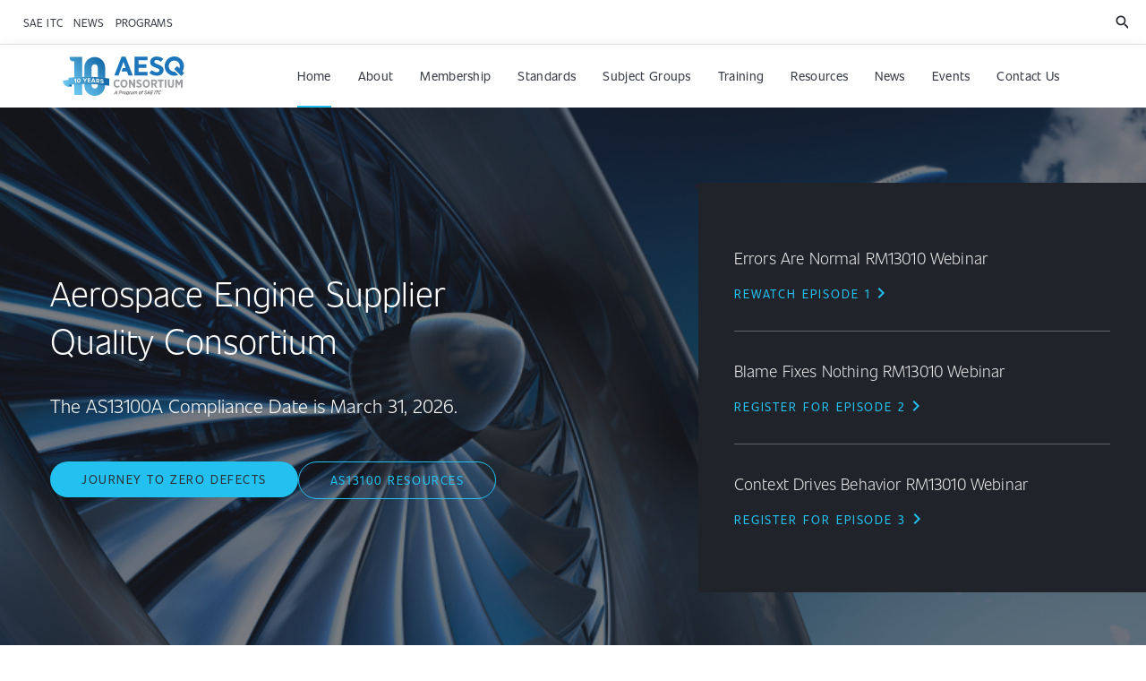

--- FILE ---
content_type: text/html
request_url: https://players.brightcove.net/2838874477001/experience_689deab633e578ca4077e7aa/share.html
body_size: 243718
content:
<!DOCTYPE html>
<html lang="en">
<head>
  <meta charset="utf-8">
  <meta name="viewport" content="width=device-width, initial-scale=1.0">
  <meta http-equiv="X-UA-Compatible" content="IE=edge">
  <meta property="fb:app_id" content="870555336312529">
  <meta property="og:url" content="https://players.brightcove.net/2838874477001/experience_689deab633e578ca4077e7aa/share.html">
  <meta property="og:type" content="video.other">
  <meta name="twitter:card" content="summary_large_image">
  
  <meta property="og:title" content="How Does Industry Collaboration Increases Safety | AESQ Consortium Executive Video">
  <meta property="og:description" content="Aerospace Engine Supplier Quality (AESQ) Consortium&#39;s Executive Video on how AESQ, industry collaboration, and AS13100 increase safety and drive to zero defects.">
  <meta property="og:image" content="https://cf-images.us-east-1.prod.boltdns.net/v1/static/2838874477001/24e7b656-e819-47ac-896a-6a1c7d3fe0f2/36b03c0f-28b1-4821-999a-dcebebe56b0b/1280x720/match/image.jpg">
  <meta name="twitter:title" content="How Does Industry Collaboration Increases Safety | AESQ Consortium Executive Video">
  <meta name="twitter:description" content="Aerospace Engine Supplier Quality (AESQ) Consortium&#39;s Executive Video on how AESQ, industry collaboration, and AS13100 increase safety and drive to zero defects.">
  <meta name="twitter:image" content="https://cf-images.us-east-1.prod.boltdns.net/v1/static/2838874477001/24e7b656-e819-47ac-896a-6a1c7d3fe0f2/36b03c0f-28b1-4821-999a-dcebebe56b0b/1280x720/match/image.jpg">
  <link rel="alternate" type="application/json+oembed" href="https://oembed.brightcove.com/?format=json&amp;maxwidth=480&amp;maxheight=270&amp;url=%2F%2Fplayers.brightcove.net%2F2838874477001%2Ff2KoYwfHkz_default%2Findex.html%3FvideoId%3D6376872398112" title="How Does Industry Collaboration Increases Safety | AESQ Consortium Executive Video">
  
  <title>AESQ Executive Video Grid</title>
  <style>
    html, body {
      border: none;
      padding: 0;
      margin: 0;
      background: #fff;
    }
  </style>
</head>
<body>
<div id="bc-embed-689deab633e578ca4077e7aa"></div>
<script type="text/javascript">
(()=>{"use strict";(()=>{var e={47:e=>{const t="undefined"!=typeof navigator&&/MSIE 10/.test(navigator.userAgent),n="undefined"!=typeof navigator&&/Trident\/.*rv:11/.test(navigator.userAgent);function r(e){return e&&e.length?Array.prototype.slice.call(e):[]}function o(e,t){const n=e.style[t];return!!n&&"100%"!==n}e.exports={isIE10:t,isIE11:n,toArray:r,isFixedHeight:function(e){return o(e,"height")},isFixedWidth:function(e){return o(e,"width")},getDimensions:function(e){return{height:e.offsetHeight,width:e.offsetWidth}},getDocumentDimensions:function(e){const n=e.body,r=e.documentElement,o=n.getBoundingClientRect(),i=r.getBoundingClientRect();return{height:t?Math.ceil(o.height):i.height,width:Math.max(n.scrollWidth,n.offsetWidth,r.clientWidth,r.scrollWidth,r.offsetWidth,o.width,i.width)}},getElementAttributes:function(e){return r(e.attributes).reduce((e,t)=>(e[t.name]=t.value,e),{})}}},382:e=>{e.exports=class{constructor(){this._embeds={}}getEmbed(e){return this._embeds[e]||null}getEmbeds(){return this._embeds}}},552:(e,t,n)=>{const r=n(47),o="undefined"!=typeof MutationObserver&&!r.isIE11,i=["animationstart","webkitAnimationStart","animationiteration","webkitAnimationIteration","animationend","webkitAnimationEnd","input","mouseup","mousedown","orientationchange","afterprint","beforeprint","readystatechange","resize","touchstart","touchend","touchcancel","transitionstart","webkitTransitionStart","MSTransitionStart","oTransitionStart","otransitionstart","transitioniteration","webkitTransitionIteration","MSTransitionIteration","oTransitionIteration","otransitioniteration","transitionend","webkitTransitionEnd","MSTransitionEnd","oTransitionEnd","otransitionend"];e.exports=function(e,t=e.parentNode){const n=r.isFixedHeight(t),s=r.isFixedWidth(t);if(n&&s)return()=>{};let a;const c=e.contentWindow,l=r.getDimensions(e);let u={height:l.height,width:l.width};function d({height:t}){e.style.height=`${t}px`}function p(){const e=r.getDocumentDimensions(c.document),o=r.getDimensions(t),i=e.height!==u.height||e.width!==u.width,a=o.height-3!==u.height||o.width!==u.width;(i||a)&&(u={height:e.height,width:e.width},function({height:e,width:o}){const i=r.getDimensions(t),a={};o=Math.max(o,i.width),a.width=s?l.width:o,a.height=n?l.height:e,d(a)}(u))}function f(e){p(),h(e.target)}function h(e){e.removeEventListener("load",f),e.removeEventListener("error",f)}function m(e){!1===e.complete&&(e.addEventListener("load",f,!1),e.addEventListener("error",f,!1))}function v(e){p(),e.target.querySelectorAll&&Array.prototype.forEach.call(e.target.querySelectorAll("img"),e=>{h(e),m(e)})}return d(l),i.forEach(e=>c.addEventListener(e,p)),o?(a=new MutationObserver(function(e){p(),e.forEach(e=>{"attributes"===e.type&&"IMG"===e.target.tagName&&"src"===e.attributeName?m(e.target):"childList"===e.type&&Array.prototype.forEach.call(e.target.querySelectorAll("img"),m)})}),a.observe(c.document,{attributes:!0,childList:!0,characterData:!0,subtree:!0})):c.document.addEventListener("DOMSubtreeModified",v),function(){a&&a.disconnect(),c.document.removeEventListener("DOMSubtreeModified",v),i.forEach(e=>c.removeEventListener(e,p))}}},728:(e,t,n)=>{n.r(t),n.d(t,{default:()=>r});const r='<!DOCTYPE html> <html lang="en"> <head> <meta charset="UTF-8"> <title>Brightcove Embedded Experience</title> <style class="ee-components-ignore-style">body,html{padding:0;margin:0}html{width:1px;min-width:100%}</style> </head> <body> <div id="container"></div> </body> </html> '},781:(e,t,n)=>{const r=n(936);e.exports.init=function(e,t,n,o,i,s,a){const c=r.getContainers(e,o,t);c.length&&c.forEach(t=>{r.containsExperience(t)||r.buildExperience(e,t,n,o,i,s,a)})}},936:(e,t,n)=>{const r=n(382),o=n(954),i=n(47),s=n(728);e.exports={getContainers:function(e,t,n){const{id:r}=t;if(!r)return[];const o=`[data-experience="${r}"]`,s=i.toArray(e.document.querySelectorAll(o));if(!n)return s;const a=`#${n}`,c=i.toArray(e.document.querySelectorAll(a));return s.concat(c)},containsExperience:function(e){if(e&&e.childNodes)for(let t=0;t<e.childNodes.length;t++){const n=e.childNodes[t];if(n.nodeType!==Node.COMMENT_NODE&&(n.nodeType!==Node.TEXT_NODE||n.nodeValue&&n.nodeValue.trim()))return!0}return!1},buildExperience:function(e,t,n,a,c,l,u){!function(e,t){const{width:n,height:r}=t;e.style.width||(e.style.width=n?`${n}px`:null,n&&!e.style.margin&&(e.style.marginLeft||(e.style.marginLeft="auto"),e.style.marginRight||(e.style.marginRight="auto"))),e.style.height||(e.style.height=r?`${r}px`:null),e.style.overflow="auto",e.style.WebkitOverflowScrolling="touch"}(t,a);const d=function(e,t,n){const r=e.document.createElement("iframe");return r.setAttribute("allowfullscreen",""),r.style.width="100%",r.style.border="none",r.style.transition="height 0.1s linear",r.style.display="block",i.isFixedHeight(t)?r.style.height="100%":r.setAttribute("scrolling","no"),r.setAttribute("title",n.name),t.appendChild(r),r}(e,t,a),p=function(e){return t=i.isFixedHeight(e)?"auto":"hidden",s.default.replace("/* __overflow__ */",`overflow: ${t};`);var t}(t);!function(e,t){const n=e.contentWindow.document;n.open(),n.write(t),n.close()}(d,p),function(e,t){t.contentWindow}(0,d);const f=function(e,t,n,r,o,s,a){const c=e.contentWindow,l=c.document,u=l.createElement("script");return u.text=o,l.body.appendChild(u),c.bcov.gal.initEmbed("container",JSON.stringify({experience:r,accountId:n,interactions:s,theme:a,attributes:i.getElementAttributes(t)}))}(d,t,n,a,c,l,u);!function(e){e.bcov||(e.bcov={}),e.bcov.gal||(e.bcov.gal=new r)}(e),function(e,t,n){let r=(t.getAttribute?t.getAttribute("data-experience"):void 0)||t.id;r||(e.bcov.gal._embedIndex=(e.bcov.gal._embedIndex||0)+1,r=`bc-embed-${e.bcov.gal._embedIndex}`),e.bcov.gal._embeds[r]=n}(e,t,f);const h=o.resize(d),m=f.dispose;f.dispose=()=>{m&&m.call(f),h()},f.render()}}},954:(e,t,n)=>{e.exports={resize:n(552)}}},t={};function n(r){var o=t[r];if(void 0!==o)return o.exports;var i=t[r]={exports:{}};return e[r](i,i.exports,n),i.exports}n.d=(e,t)=>{for(var r in t)n.o(t,r)&&!n.o(e,r)&&Object.defineProperty(e,r,{enumerable:!0,get:t[r]})},n.g=function(){if("object"==typeof globalThis)return globalThis;try{return this||new Function("return this")()}catch(e){if("object"==typeof window)return window}}(),n.o=(e,t)=>Object.prototype.hasOwnProperty.call(e,t),n.r=e=>{"undefined"!=typeof Symbol&&Symbol.toStringTag&&Object.defineProperty(e,Symbol.toStringTag,{value:"Module"}),Object.defineProperty(e,"__esModule",{value:!0})},n(781).init(n.g,"bc-embed-689deab633e578ca4077e7aa",2838874477001,{accountId:2838874477001,analytics:{gallery:{projectId:"58d16bbe54532c1f35f4347b",url:"https://gallery-metrics.api.brightcove.com/v1/gallery-experiences-analytics-proxy",writeKey:"af3b993ad689af63cd647e8030fcf44bbc142bf43bb050f7f9243e8659ef177dac3e1b15d65a26c7d866de99c184f3556fee62e400eeea20a9708a4216c9d412498a2bfe6c87677ac9ef95daca234ccf5f6d7e3bea8bc980821005e012d9ac67"}},assets:{fonts:[]},content:{},description:"",id:"689deab633e578ca4077e7aa",inactive:!1,layouts:{presentation:{all:"two-column",during:"large"},sharing:{all:"videoInfo"},thumbnails:{all:"overlay"},videoInfo:{all:"right"}},locale:"en_US",metadataLanguage:{},name:"AESQ Executive Video Grid",playbackApiBaseUrl:"https://edge.api.brightcove.com/playback/v1/",player:{autoAdvance:!0,baseUrl:null,endBehavior:"after",id:"f2KoYwfHkz",playsInline:!0,viewportMoveDisabled:!0},policyKey:"BCpkADawqM1ZJezzaNehdQDh_4veez88nb3gkOHx71yuTPalTxzBjdE8Bi0YK_WqcetsOflSRRBRElA8yxIjspNdspxQxiRSjUBhMnF2YMZPFe2-7nZtGDOAxjq4FSZKkw-xS06Dlk1AFbKk",social:{display:"icons",sharingOptions:{email:{customMessage:null,enabled:!0,useCustomMessage:!1},facebook:{customMessage:null,enabled:!0,useCustomMessage:!1},linkedIn:{customMessage:null,enabled:!0,useCustomMessage:!1},pinterest:{customMessage:null,enabled:!0,useCustomMessage:!1},twitter:{customMessage:null,enabled:!0,useCustomMessage:!1}}},styles:{},template:"ee-grid",templateVersion:"1.5.0",templateVersionLocked:!1,videos:{allowDownloads:"none",downloadCustomField:"",downloadCustomFieldValue:"",playlistId:null,showRelatedLinks:!1,type:"manual",useLongDescriptions:!1,videoIds:["6376872398112","6376873198112","6376873774112","6376873001112"],viewerSegments:null,watchedIndicator:!1},youtubeKey:"eyJ0eXAiOiJKV1QiLCJhbGciOiJIUzI1NiJ9.eyJhY2NvdW50SWQiOiIyODM4ODc0NDc3MDAxIiwicmFuZG9tIjoiMDBmYjY5OTA5MmI5In0.aqdB8G7MWuMD2L7Igpku4ivIjUtGQSHl9T6A36P9VXo"},'/*! For license information please see embed.min.js.LICENSE.txt */\n(()=>{var e={94:(e,t,n)=>{"use strict";const r=n(40927),o=n(66125).Connected,i=n(69893),s=n(92676),a=n(54096),{get:c,getIn:l}=n(55789),u=n(40294),d=n(31521),p=n(5556);function f(e,t,n){return a.joinClasses(e,`ee-components-video-info-wrapper-share-${t}-${n}`)}n(52647);class h extends r.PureComponent{static propTypes={video:p.object,className:p.string,infoPlacement:p.oneOf(s.infoPositions),sharePlacement:p.oneOf(s.sharePositionValues),header:p.node,footer:p.node,children:p.node};static defaultProps={infoPlacement:"below",sharePlacement:s.sharePositions.none};generateClassName(e=""){const{className:t}=this.props;return a.joinClasses(`ee-components-video-info-wrapper${e}`,t&&`${t}${e}`)}renderVideoInfo(...e){const{infoPlacement:t,sharePlacement:n,...o}=this.props,{infoSharePositions:a}=s;if(o.video&&e.includes(t))return delete o.header,e.includes(n)?o.sharing=a.title:n===s.sharePositions.videoInfo&&"overlay"!==t?o.sharing=a.inline:o.sharing=a.none,r.createElement("div",{className:this.generateClassName("-info"),"data-info-placement":t},r.createElement(i,o))}renderHeader(){const{infoPlacement:e,sharePlacement:t,header:n,className:i,...a}=this.props;let c;if(t!==s.sharePositions.above||a.video&&"above"===e){if(!n)return}else a.className=f(i,t,e),c=r.createElement(o,a);return r.createElement("div",{className:this.generateClassName("-header"),"data-info-placement":e},r.createElement("div",{className:this.generateClassName("-header-inner")},r.createElement("div",{className:this.generateClassName("-header-content")},n),c))}renderFooter(){const{infoPlacement:e,sharePlacement:t,footer:n,className:i,...a}=this.props;let c;if(t!==s.sharePositions.below||a.video&&"below"===e){if(!n)return}else a.className=f(i,t,e),c=r.createElement(o,a);return r.createElement("div",{className:this.generateClassName("-footer"),"data-info-placement":e},r.createElement("div",{className:this.generateClassName("-footer-inner")},r.createElement("div",{className:this.generateClassName("-footer-content")},n),c))}render(){const{infoPlacement:e,sharePlacement:t,children:n}=this.props;return r.createElement("div",{className:this.generateClassName(),"data-info-placement":e,"data-share-placement":t},this.renderHeader(),r.createElement("div",{className:this.generateClassName("-content"),"data-info-placement":e},this.renderVideoInfo("above"),r.createElement("div",{className:this.generateClassName("-inner"),"data-info-placement":e},n),this.renderVideoInfo("right","below")),this.renderFooter())}}e.exports=a.connect(function(e,t){const{player:n,config:{experience:r},editorMode:o}=e;let i;if(t.hasOwnProperty("video"))i=t.video;else{const t=c(n,"videoIndex"),r=c(n,"videoConfiguration"),o=u.getVideosFromState(e,r);i=null!=t&&o[t]||c(n,"metadata")}const{showRelatedLinks:s,useLongDescriptions:a}=l(r,["videos"],{});return{video:i,sharingEnabled:d.isSharingEnabled(r,t.shareType,t.sharePlacement),showRelatedLinks:!1!==t.showRelatedLinks&&s,useLongDescriptions:!1!==t.useLongDescriptions&&a,showDownload:!1!==t.showDownload&&u.shouldShowDownload(r,i),showDescription:!1!==t.showDescription,showDuration:!1!==t.showDuration,editorMode:o,videoErrorCode:u.getVideoErrorCode(e,t)}})(h)},122:(e,t,n)=>{"use strict";var r=n(46518),o=n(44576),i=n(91955),s=n(79306),a=n(22812),c=n(79039),l=n(43724);r({global:!0,enumerable:!0,dontCallGetSet:!0,forced:c(function(){return l&&1!==Object.getOwnPropertyDescriptor(o,"queueMicrotask").value.length})},{queueMicrotask:function(e){a(arguments.length,1),i(s(e))}})},221:(e,t,n)=>{"use strict";var r=n(46518),o=n(79039),i=n(20034),s=n(22195),a=n(15652),c=Object.isSealed;r({target:"Object",stat:!0,forced:a||o(function(){c(1)})},{isSealed:function(e){return!i(e)||!(!a||"ArrayBuffer"!==s(e))||!!c&&c(e)}})},373:(e,t,n)=>{"use strict";var r=n(44576),o=n(27476),i=n(79039),s=n(79306),a=n(74488),c=n(94644),l=n(13709),u=n(13763),d=n(39519),p=n(3607),f=c.aTypedArray,h=c.exportTypedArrayMethod,m=r.Uint16Array,v=m&&o(m.prototype.sort),g=!(!v||i(function(){v(new m(2),null)})&&i(function(){v(new m(2),{})})),y=!!v&&!i(function(){if(d)return d<74;if(l)return l<67;if(u)return!0;if(p)return p<602;var e,t,n=new m(516),r=Array(516);for(e=0;e<516;e++)t=e%4,n[e]=515-e,r[e]=e-2*t+3;for(v(n,function(e,t){return(e/4|0)-(t/4|0)}),e=0;e<516;e++)if(n[e]!==r[e])return!0});h("sort",function(e){return void 0!==e&&s(e),y?v(this,e):a(f(this),function(e){return function(t,n){return void 0!==e?+e(t,n)||0:n!=n?-1:t!=t?1:0===t&&0===n?1/t>0&&1/n<0?1:-1:t>n}}(e))},!y||g)},536:(e,t,n)=>{"use strict";var r=n(4644);function o(e,t,n,o){return r.call(this,e,t,n,o)}r.augmentClass(o,{data:null}),e.exports=o},655:(e,t,n)=>{"use strict";var r=n(36955),o=String;e.exports=function(e){if("Symbol"===r(e))throw new TypeError("Cannot convert a Symbol value to a string");return o(e)}},719:(e,t,n)=>{e.exports=n(76084).Connected},860:(e,t,n)=>{"use strict";const r=n(53225),o=n(26582),i=n(3284),s=n(54096),{getJson:a}=n(27824),{getIn:c}=n(55789),l=n(40294),u=n(92676);function d(e,t,n,r){return{type:i.LOAD_PLAYER_SCRIPT_ERROR,accountId:e,playerId:t,error:n,lightbox:r}}function p(e){return e||"default"}function f(e,t,n,r){return t||(t="//players.brightcove.net/"),`${t}${e}/${n}_default/${r}`}e.exports={loadPlayerConfig:function(e,t,n){return n=p(n),async r=>{let o;r({type:i.LOADING_PLAYER_CONFIG,accountId:void 0,playerId:void 0});try{o=await a(f(e,t,n,"config.json"))}catch(e){o=null}return r(function(e,t,n){return{type:i.LOADED_PLAYER_CONFIG,accountId:e,playerId:t,config:n}}(e,n,o)),c(o,["video_cloud","policy_key"])}},loadPlayerScript:function(e,t,a,h,m=n.g){const v=m!==n.g;return h=p(h),n=>{if(n(function(e,t,n){return{type:i.LOADING_PLAYER_SCRIPT,accountId:e,playerId:t,lightbox:n}}(e,h,v)),!e){const t=new Error("No account ID specified");return n(d(e,h,t,v)),Promise.reject(t)}const p=c(t,["videos","videoIds"]);let g=p&&p.reduce((e,t)=>{const{type:n}=l.getTypeAndId(t),r=n===u.video.sources.youtube;return!!r||r||e},!1);const y=c(t,["videos","playlistId"]);if(y){const{type:e}=l.getTypeAndId(y);e===u.video.sources.youtube&&(g=!0)}const A=f(e,a,h,"index.min.js");return s.loadScript(A,m.document).then(()=>r(m)).then(()=>g?o.init(m):null).then(()=>n(function(e,t,n){return{type:i.LOADED_PLAYER_SCRIPT,accountId:e,playerId:t,lightbox:n}}(e,h,v))).catch(t=>n(d(e,h,t,v)))}},setPlayerMetadata:function(e){return{type:i.SET_PLAYER_METADATA,metadata:e}},playerAdStart:function(){return{type:i.PLAYER_AD_START}},playerAdEnd:function(){return{type:i.PLAYER_AD_END}}}},907:(e,t,n)=>{"use strict";const r=n(40927),o=n(54096),i=n(92676),{set:s,get:a}=n(55789),c=n(63657),l=n(5556);function u(e){switch(e){default:case i.heroImageSizes.cover:return"cover";case i.heroImageSizes.contain:return"contain";case i.heroImageSizes.stretch:return"100% 100%";case i.heroImageSizes.none:return"auto auto"}}n(59832);class d extends r.PureComponent{static propTypes={value:l.shape({image:l.string,size:l.oneOf(Object.values(i.heroImageSizes))}),empty:l.node,children:l.node};static defaultProps={empty:null};static validFileTypes=/image\\/.+/i;static mapFileToValue(e,t){return s(e,"image",o.getImageFromFile(t))}render(){const{value:e,empty:t,children:n}=this.props,i=a(e,"image");if(!i)return t||r.createElement("div",{className:"ee-components-hero-image"});const s={backgroundImage:o.getCssUrl(i),backgroundPosition:"center",backgroundRepeat:"no-repeat",backgroundSize:u(e.size)};return r.createElement("div",{className:"ee-components-hero-image",style:s},n)}}e.exports=c({props:[["value","image"]]})(d)},1103:e=>{"use strict";e.exports=function(e){try{return{error:!1,value:e()}}catch(e){return{error:!0,value:e}}}},1265:(e,t,n)=>{"use strict";function r(e){return function(t){var n=t.dispatch,r=t.getState;return function(t){return function(o){return"function"==typeof o?o(n,r,e):t(o)}}}}n.d(t,{A:()=>i});var o=r();o.withExtraArgument=r;const i=o},1300:(e,t,n)=>{"use strict";var r=n(24994)(n(94634));const o=n(40927),i=n(54096),s=n(92676),a=n(5556);n(56317);class c extends o.PureComponent{static propTypes={className:a.string,children:a.node,xs:a.number,sm:a.number,md:a.number,lg:a.number};static computeSizes(e={}){const t=e.xs||0,n=e.sm||t,r=e.md||n;return{xs:t,sm:n,md:r,lg:e.lg||r}}static clampSize(e,t=12){return e<1||e>12?t:e}render(){const{className:e,children:t}=this.props,n=s.sizes.filter(e=>this.props[e]>=1&&this.props[e]<=12).map(e=>`ee-components-cell-${e}-${this.props[e]}`);return o.createElement("div",(0,r.default)({},i.selectHtmlProps(this.props),{className:i.joinClasses(e,...n)}),t)}}e.exports=c},1469:(e,t,n)=>{"use strict";var r=n(87433);e.exports=function(e,t){return new(r(e))(0===t?0:t)}},1480:(e,t,n)=>{"use strict";var r=n(46518),o=n(79039),i=n(10298).f;r({target:"Object",stat:!0,forced:o(function(){return!Object.getOwnPropertyNames(1)})},{getOwnPropertyNames:i})},1548:(e,t,n)=>{"use strict";var r=n(44576),o=n(79039),i=n(39519),s=n(84215),a=r.structuredClone;e.exports=!!a&&!o(function(){if("DENO"===s&&i>92||"NODE"===s&&i>94||"BROWSER"===s&&i>97)return!1;var e=new ArrayBuffer(8),t=a(e,{transfer:[e]});return 0!==e.byteLength||8!==t.byteLength})},1625:(e,t,n)=>{"use strict";var r=n(79504);e.exports=r({}.isPrototypeOf)},1688:(e,t,n)=>{"use strict";var r=n(46518),o=n(70380);r({target:"Date",proto:!0,forced:Date.prototype.toISOString!==o},{toISOString:o})},1767:e=>{"use strict";e.exports=function(e){return{iterator:e,next:e.next,done:!1}}},1886:(e,t,n)=>{"use strict";var r=n(69565),o=n(24074),i=n(28551),s=n(70081),a=n(1767),c=n(55966),l=n(78227)("asyncIterator");e.exports=function(e,t){var n=arguments.length<2?c(e,l):t;return n?i(r(n,e)):new o(a(s(e)))}},1951:(e,t,n)=>{"use strict";var r=n(78227);t.f=r},1975:(e,t,n)=>{e.exports=n(12460).Connected},2008:(e,t,n)=>{"use strict";var r=n(46518),o=n(59213).filter;r({target:"Array",proto:!0,forced:!n(70597)("filter")},{filter:function(e){return o(this,e,arguments.length>1?arguments[1]:void 0)}})},2065:(e,t,n)=>{"use strict";n.d(t,{A:()=>a});var r=n(71354),o=n.n(r),i=n(76314),s=n.n(i)()(o());s.push([e.id,".ee-components-video-thumbnail {\\n  position: relative;\\n}\\n.ee-components-video-thumbnail[data-info-placement=\'overlay\'] .ee-components-video-info {\\n  position: absolute;\\n  top: auto;\\n  width: auto;\\n  right: auto;\\n  bottom: 0;\\n  left: 0;\\n  display: inline-block;\\n  white-space: nowrap;\\n  padding: 0;\\n  max-width: 100%;\\n}\\n.ee-components-video-thumbnail[data-info-placement=\'overlay\'] .ee-components-video-info-content {\\n  padding: 10px;\\n}\\n@media (max-width: 450px) {\\n  .ee-components-video-thumbnail[data-info-placement=\'overlay\'] .ee-components-video-info-content {\\n    padding: 5px 10px;\\n    font-size: 11px;\\n  }\\n}\\n.ee-components-video-thumbnail[data-info-placement=\'overlay\'] .ee-components-video-info-content,\\n.ee-components-video-thumbnail[data-info-placement=\'overlay\'] .ee-components-video-info-name,\\n.ee-components-video-thumbnail[data-info-placement=\'overlay\'] .ee-components-video-info-name-content,\\n.ee-components-video-thumbnail[data-info-placement=\'overlay\'] .ee-components-video-info-duration,\\n.ee-components-video-thumbnail[data-info-placement=\'overlay\'] .ee-components-video-info-description,\\n.ee-components-video-thumbnail[data-info-placement=\'overlay\'] .ee-components-video-info-related-link {\\n  overflow: hidden;\\n  text-overflow: ellipsis;\\n  max-width: 100%;\\n  max-height: 100%;\\n}\\n.ee-components-video-thumbnail[data-info-placement=\'overlay\'] .ee-components-video-info-name {\\n  display: block;\\n}\\n.ee-components-video-thumbnail-text {\\n  color: #555555;\\n  display: -webkit-flex;\\n  display: -ms-flexbox;\\n  display: -ms-flex;\\n  display: flex;\\n  -webkit-align-items: center;\\n  -ms-flex-align: center;\\n  -ms-align-items: center;\\n  align-items: center;\\n  -ms-flex-pack: center;\\n  -webkit-justify-content: center;\\n  -ms-justify-content: center;\\n  justify-content: center;\\n  text-align: center;\\n  position: absolute;\\n  padding: 10px 10px 0 10px;\\n  left: 0;\\n  top: 0;\\n  width: 100%;\\n  height: 35%;\\n}\\n","",{version:3,sources:["webpack://./node_modules/ee-components/less/videoThumbnail.less","webpack://./node_modules/ee-components/less/flexbox.less"],names:[],mappings:"AAGC;EACC,kBAAA;AAFF;AAIE;EAEI,kBAAA;EACA,SAAA;EACA,WAAA;EACA,WAAA;EACA,SAAA;EACA,OAAA;EACA,qBAAA;EACA,mBAAA;EACA,UAAA;EACA,eAAA;AAHN;AARE;EAeI,aAAA;AAJN;AAKM;EAAA;IACE,iBAAA;IACA,eAAA;EAFN;AACF;AAjBE;;;;;;EA4BI,gBAAA;EACA,uBAAA;EACA,eAAA;EACA,gBAAA;AAHN;AA5BE;EAmCI,cAAA;AAJN;AASA;EACE,cAAA;ECrCD,qBAAA;EACA,oBAAA;EACA,iBAAA;EACA,aAAA;EAsGC,2BAAA;EACK,sBAAA;EACD,uBAAA;EACI,mBAAA;EAzBR,qBAAA;EAIA,+BAAA;EACI,2BAAA;EACI,uBAAA;EDhDR,kBAAA;EACA,kBAAA;EACA,yBAAA;EACA,OAAA;EACA,MAAA;EACA,WAAA;EACA,WAAA;AAEF",sourcesContent:["@import \'variables\';\\n@import \'flexbox\';\\n\\n.@{videoThumbnailPrefix} {\\n  position: relative;\\n\\n  &[data-info-placement=\'overlay\'] {\\n    .@{videoInfoPrefix} {\\n      position: absolute;\\n      top: auto;\\n      width: auto;\\n      right: auto;\\n      bottom: 0;\\n      left: 0;\\n      display: inline-block;\\n      white-space: nowrap;\\n      padding: 0;\\n      max-width: 100%;\\n    }\\n\\n    .@{videoInfoPrefix}-content {\\n      padding: @info-padding-overlay;\\n      @media (max-width: @screen-xs-min) {\\n        padding: @info-padding;\\n        font-size: @font-size-mobile-sm;\\n      }\\n    }\\n\\n    .@{videoInfoPrefix}-content,\\n    .@{videoInfoPrefix}-name,\\n    .@{videoInfoPrefix}-name-content,\\n    .@{videoInfoPrefix}-duration,\\n    .@{videoInfoPrefix}-description,\\n    .@{videoInfoPrefix}-related-link {\\n      overflow: hidden;\\n      text-overflow: ellipsis;\\n      max-width: 100%;\\n      max-height: 100%;\\n    }\\n\\n    .@{videoInfoPrefix}-name {\\n      display: block;\\n    }\\n  }\\n}\\n\\n.ee-components-video-thumbnail-text {\\n  color: #555555;\\n  .flex-display();\\n  .align-items(center);\\n  .justify-content(center);\\n  text-align: center;\\n  position: absolute;\\n  padding: 10px 10px 0 10px;\\n  left: 0;\\n  top: 0;\\n  width: 100%;\\n  height: 35%;\\n}\\n\\n","// From https://gist.github.com/jayj/4012969\\n\\n// --------------------------------------------------\\n// Flexbox LESS mixins\\n// The spec: http://www.w3.org/TR/css3-flexbox\\n// --------------------------------------------------\\n\\n// Flexbox display\\n// flex or inline-flex\\n.flex-display(@display: flex) {\\n\\tdisplay: ~\\"-webkit-@{display}\\";\\n\\tdisplay: ~\\"-ms-@{display}box\\"; // IE10 uses -ms-flexbox\\n\\tdisplay: ~\\"-ms-@{display}\\"; // IE11\\n\\tdisplay: @display;\\n}\\n\\n// The \'flex\' shorthand\\n// - applies to: flex items\\n// <positive-number>, initial, auto, or none\\n.flex(@columns: initial) {\\n  -webkit-flex: @columns;\\n      -ms-flex: @columns;\\n          flex: @columns;\\n}\\n\\n// Flex Flow Direction\\n// - applies to: flex containers\\n// row | row-reverse | column | column-reverse\\n.flex-direction(@direction: row) {\\n  -webkit-flex-direction: @direction;\\n      -ms-flex-direction: @direction;\\n          flex-direction: @direction;\\n}\\n\\n// Flex Line Wrapping\\n// - applies to: flex containers\\n// nowrap | wrap | wrap-reverse\\n.flex-wrap(@wrap: nowrap) {\\n  -webkit-flex-wrap: @wrap;\\n      -ms-flex-wrap: @wrap;\\n          flex-wrap: @wrap;\\n}\\n\\n// Flex Direction and Wrap\\n// - applies to: flex containers\\n// <flex-direction> || <flex-wrap>\\n.flex-flow(@flow) {\\n  -webkit-flex-flow: @flow;\\n      -ms-flex-flow: @flow;\\n          flex-flow: @flow;\\n}\\n\\n// Display Order\\n// - applies to: flex items\\n// <integer>\\n.flex-order(@order: 0) {\\n  -webkit-order: @order;\\n      -ms-order: @order;\\n          order: @order;\\n}\\n\\n// Flex grow factor\\n// - applies to: flex items\\n// <number>\\n.flex-grow(@grow: 0) {\\n  -webkit-flex-grow: @grow;\\n      -ms-flex-grow: @grow;\\n          flex-grow: @grow;\\n}\\n\\n// Flex shrink\\n// - applies to: flex item shrink factor\\n// <number>\\n.flex-shrink(@shrink: 1) {\\n  -webkit-flex-shrink: @shrink;\\n      -ms-flex-shrink: @shrink;\\n          flex-shrink: @shrink;\\n}\\n\\n// Flex basis\\n// - the initial main size of the flex item\\n// - applies to: flex itemsnitial main size of the flex item\\n// <width>\\n.flex-basis(@width: auto) {\\n  -webkit-flex-basis: @width;\\n      -ms-flex-basis: @width;\\n          flex-basis: @width;\\n}\\n\\n// Axis Alignment\\n// - applies to: flex containers\\n// flex-start | flex-end | center | space-between | space-around\\n.justify-content(@justify: flex-start) {\\n  -ms-flex-pack: replace(@justify, \'flex-\', \'\');\\n  & when (@justify = space-between) or (@justify = space-around) {\\n    -ms-flex-pack: justify\\n  }\\n  -webkit-justify-content: @justify;\\n      -ms-justify-content: @justify;\\n          justify-content: @justify;\\n}\\n\\n// Packing Flex Lines\\n// - applies to: multi-line flex containers\\n// flex-start | flex-end | center | space-between | space-around | stretch\\n.align-content(@align: stretch) {\\n  -webkit-align-content: @align;\\n      -ms-align-content: @align;\\n          align-content: @align;\\n}\\n\\n// Cross-axis Alignment\\n// - applies to: flex containers\\n// flex-start | flex-end | center | baseline | stretch\\n.align-items(@align: stretch) {\\n  -webkit-align-items: @align;\\n       -ms-flex-align: replace(@align, \'flex-\', \'\');\\n      -ms-align-items: @align;\\n          align-items: @align;\\n}\\n\\n// Cross-axis Alignment\\n// - applies to: flex items\\n// auto | flex-start | flex-end | center | baseline | stretch\\n.align-self(@align: auto) {\\n  -webkit-align-self: @align;\\n      -ms-align-self: @align;\\n          align-self: @align;\\n}\\n"],sourceRoot:""}]);const a=s},2087:(e,t,n)=>{"use strict";var r=n(20034),o=Math.floor;e.exports=Number.isInteger||function(e){return!r(e)&&isFinite(e)&&o(e)===e}},2222:(e,t,n)=>{"use strict";var r=n(46518),o=n(97751),i=n(79039),s=n(22812),a=n(655),c=n(67416),l=o("URL"),u=c&&i(function(){l.canParse()}),d=i(function(){return 1!==l.canParse.length});r({target:"URL",stat:!0,forced:!u||d},{canParse:function(e){var t=s(arguments.length,1),n=a(e),r=t<2||void 0===arguments[1]?void 0:a(arguments[1]);try{return!!new l(n,r)}catch(e){return!1}}})},2253:(e,t,n)=>{"use strict";n.d(t,{A:()=>a});var r=n(71354),o=n.n(r),i=n(76314),s=n.n(i)()(o());s.push([e.id,".ee-components-video-grid[data-info-placement=\'above\'] {\\n  -webkit-align-items: flex-end;\\n  -ms-flex-align: end;\\n  -ms-align-items: flex-end;\\n  align-items: flex-end;\\n}\\n.ee-components-video-grid .ee-components-video-info-name-content,\\n.ee-components-video-grid .ee-components-video-info-duration {\\n  font-size: 1em;\\n}\\n.ee-components-video-grid .ee-components-video-info-description {\\n  font-size: 0.93em;\\n}\\n@media (min-width: 600px) {\\n  .ee-components-video-grid .ee-components-video-info-wrapper-inner[data-info-placement=\'right\'],\\n  .ee-components-video-grid .ee-components-video-info-wrapper-header[data-info-placement=\'right\'],\\n  .ee-components-video-grid .ee-components-video-info-wrapper-footer[data-info-placement=\'right\'],\\n  .ee-components-video-grid .ee-components-video-info-wrapper-info[data-info-placement=\'right\'] {\\n    width: 50%;\\n  }\\n}\\n","",{version:3,sources:["webpack://./node_modules/ee-components/less/videoGrid.less","webpack://./node_modules/ee-components/less/flexbox.less"],names:[],mappings:"AAIE;EC+GA,6BAAA;EACK,mBAAA;EACD,yBAAA;EACI,qBAAA;ADjHV;AAFC;;EAOG,cAAA;AADJ;AANC;EAWG,iBAAA;AAFJ;AAKE;EAKI;;;;IACE,UAAA;EAJN;AACF",sourcesContent:["@import \'variables\';\\n@import \'flexbox\';\\n\\n.@{videoGridPrefix} {\\n  &[data-info-placement=\'above\'] {\\n    .align-items(flex-end);\\n  }\\n\\n  .@{videoInfoPrefix}-name-content,\\n  .@{videoInfoPrefix}-duration {\\n    font-size: 1em;\\n  }\\n\\n  .@{videoInfoPrefix}-description {\\n    font-size: @videoInfoDescriptionSize;\\n  }\\n\\n  @media (min-width: @screen-sm-min) {\\n    .@{videoInfoWrapperPrefix}-inner,\\n    .@{videoInfoWrapperPrefix}-header,\\n    .@{videoInfoWrapperPrefix}-footer,\\n    .@{videoInfoWrapperPrefix}-info {\\n      &[data-info-placement=\'right\'] {\\n        width: 50%;\\n      }\\n    }\\n  }\\n}\\n","// From https://gist.github.com/jayj/4012969\\n\\n// --------------------------------------------------\\n// Flexbox LESS mixins\\n// The spec: http://www.w3.org/TR/css3-flexbox\\n// --------------------------------------------------\\n\\n// Flexbox display\\n// flex or inline-flex\\n.flex-display(@display: flex) {\\n\\tdisplay: ~\\"-webkit-@{display}\\";\\n\\tdisplay: ~\\"-ms-@{display}box\\"; // IE10 uses -ms-flexbox\\n\\tdisplay: ~\\"-ms-@{display}\\"; // IE11\\n\\tdisplay: @display;\\n}\\n\\n// The \'flex\' shorthand\\n// - applies to: flex items\\n// <positive-number>, initial, auto, or none\\n.flex(@columns: initial) {\\n  -webkit-flex: @columns;\\n      -ms-flex: @columns;\\n          flex: @columns;\\n}\\n\\n// Flex Flow Direction\\n// - applies to: flex containers\\n// row | row-reverse | column | column-reverse\\n.flex-direction(@direction: row) {\\n  -webkit-flex-direction: @direction;\\n      -ms-flex-direction: @direction;\\n          flex-direction: @direction;\\n}\\n\\n// Flex Line Wrapping\\n// - applies to: flex containers\\n// nowrap | wrap | wrap-reverse\\n.flex-wrap(@wrap: nowrap) {\\n  -webkit-flex-wrap: @wrap;\\n      -ms-flex-wrap: @wrap;\\n          flex-wrap: @wrap;\\n}\\n\\n// Flex Direction and Wrap\\n// - applies to: flex containers\\n// <flex-direction> || <flex-wrap>\\n.flex-flow(@flow) {\\n  -webkit-flex-flow: @flow;\\n      -ms-flex-flow: @flow;\\n          flex-flow: @flow;\\n}\\n\\n// Display Order\\n// - applies to: flex items\\n// <integer>\\n.flex-order(@order: 0) {\\n  -webkit-order: @order;\\n      -ms-order: @order;\\n          order: @order;\\n}\\n\\n// Flex grow factor\\n// - applies to: flex items\\n// <number>\\n.flex-grow(@grow: 0) {\\n  -webkit-flex-grow: @grow;\\n      -ms-flex-grow: @grow;\\n          flex-grow: @grow;\\n}\\n\\n// Flex shrink\\n// - applies to: flex item shrink factor\\n// <number>\\n.flex-shrink(@shrink: 1) {\\n  -webkit-flex-shrink: @shrink;\\n      -ms-flex-shrink: @shrink;\\n          flex-shrink: @shrink;\\n}\\n\\n// Flex basis\\n// - the initial main size of the flex item\\n// - applies to: flex itemsnitial main size of the flex item\\n// <width>\\n.flex-basis(@width: auto) {\\n  -webkit-flex-basis: @width;\\n      -ms-flex-basis: @width;\\n          flex-basis: @width;\\n}\\n\\n// Axis Alignment\\n// - applies to: flex containers\\n// flex-start | flex-end | center | space-between | space-around\\n.justify-content(@justify: flex-start) {\\n  -ms-flex-pack: replace(@justify, \'flex-\', \'\');\\n  & when (@justify = space-between) or (@justify = space-around) {\\n    -ms-flex-pack: justify\\n  }\\n  -webkit-justify-content: @justify;\\n      -ms-justify-content: @justify;\\n          justify-content: @justify;\\n}\\n\\n// Packing Flex Lines\\n// - applies to: multi-line flex containers\\n// flex-start | flex-end | center | space-between | space-around | stretch\\n.align-content(@align: stretch) {\\n  -webkit-align-content: @align;\\n      -ms-align-content: @align;\\n          align-content: @align;\\n}\\n\\n// Cross-axis Alignment\\n// - applies to: flex containers\\n// flex-start | flex-end | center | baseline | stretch\\n.align-items(@align: stretch) {\\n  -webkit-align-items: @align;\\n       -ms-flex-align: replace(@align, \'flex-\', \'\');\\n      -ms-align-items: @align;\\n          align-items: @align;\\n}\\n\\n// Cross-axis Alignment\\n// - applies to: flex items\\n// auto | flex-start | flex-end | center | baseline | stretch\\n.align-self(@align: auto) {\\n  -webkit-align-self: @align;\\n      -ms-align-self: @align;\\n          align-self: @align;\\n}\\n"],sourceRoot:""}]);const a=s},2259:(e,t,n)=>{"use strict";n(70511)("iterator")},2293:(e,t,n)=>{"use strict";var r=n(28551),o=n(35548),i=n(64117),s=n(78227)("species");e.exports=function(e,t){var n,a=r(e).constructor;return void 0===a||i(n=r(a)[s])?t:o(n)}},2312:(e,t,n)=>{"use strict";n.r(t),n.d(t,{default:()=>g});var r=n(85072),o=n.n(r),i=n(97825),s=n.n(i),a=n(77659),c=n.n(a),l=n(55056),u=n.n(l),d=n(10540),p=n.n(d),f=n(41113),h=n.n(f),m=n(58095),v={};v.styleTagTransform=h(),v.setAttributes=u(),v.insert=c().bind(null,"head"),v.domAPI=s(),v.insertStyleElement=p(),o()(m.A,v);const g=m.A&&m.A.locals?m.A.locals:void 0},2360:(e,t,n)=>{"use strict";var r,o=n(28551),i=n(96801),s=n(88727),a=n(30421),c=n(20397),l=n(4055),u=n(66119),d="prototype",p="script",f=u("IE_PROTO"),h=function(){},m=function(e){return"<"+p+">"+e+"</"+p+">"},v=function(e){e.write(m("")),e.close();var t=e.parentWindow.Object;return e=null,t},g=function(){try{r=new ActiveXObject("htmlfile")}catch(e){}var e,t,n;g="undefined"!=typeof document?document.domain&&r?v(r):(t=l("iframe"),n="java"+p+":",t.style.display="none",c.appendChild(t),t.src=String(n),(e=t.contentWindow.document).open(),e.write(m("document.F=Object")),e.close(),e.F):v(r);for(var o=s.length;o--;)delete g[d][s[o]];return g()};a[f]=!0,e.exports=Object.create||function(e,t){var n;return null!==e?(h[d]=o(e),n=new h,h[d]=null,n[f]=e):n=g(),void 0===t?n:i.f(n,t)}},2478:(e,t,n)=>{"use strict";var r=n(79504),o=n(48981),i=Math.floor,s=r("".charAt),a=r("".replace),c=r("".slice),l=/\\$([$&\'`]|\\d{1,2}|<[^>]*>)/g,u=/\\$([$&\'`]|\\d{1,2})/g;e.exports=function(e,t,n,r,d,p){var f=n+e.length,h=r.length,m=u;return void 0!==d&&(d=o(d),m=l),a(p,m,function(o,a){var l;switch(s(a,0)){case"$":return"$";case"&":return e;case"`":return c(t,0,n);case"\'":return c(t,f);case"<":l=d[c(a,1,-1)];break;default:var u=+a;if(0===u)return o;if(u>h){var p=i(u/10);return 0===p?o:p<=h?void 0===r[p-1]?s(a,1):r[p-1]+s(a,1):o}l=r[u-1]}return void 0===l?"":l})}},2694:(e,t,n)=>{"use strict";var r=n(6925);function o(){}function i(){}i.resetWarningCache=o,e.exports=function(){function e(e,t,n,o,i,s){if(s!==r){var a=new Error("Calling PropTypes validators directly is not supported by the `prop-types` package. Use PropTypes.checkPropTypes() to call them. Read more at http://fb.me/use-check-prop-types");throw a.name="Invariant Violation",a}}function t(){return e}e.isRequired=e;var n={array:e,bigint:e,bool:e,func:e,number:e,object:e,string:e,symbol:e,any:e,arrayOf:t,element:e,elementType:e,instanceOf:t,node:e,objectOf:t,oneOf:t,oneOfType:t,shape:t,exact:t,checkPropTypes:i,resetWarningCache:o};return n.PropTypes=n,n}},2814:e=>{"use strict";var t={color:!0,date:!0,datetime:!0,"datetime-local":!0,email:!0,month:!0,number:!0,password:!0,range:!0,search:!0,tel:!0,text:!0,time:!0,url:!0,week:!0};e.exports=function(e){var n=e&&e.nodeName&&e.nodeName.toLowerCase();return"input"===n?!!t[e.type]:"textarea"===n}},2892:(e,t,n)=>{"use strict";var r=n(46518),o=n(96395),i=n(43724),s=n(44576),a=n(19167),c=n(79504),l=n(92796),u=n(39297),d=n(23167),p=n(1625),f=n(10757),h=n(72777),m=n(79039),v=n(38480).f,g=n(77347).f,y=n(24913).f,A=n(31240),b=n(43802).trim,x="Number",w=s[x],E=a[x],C=w.prototype,_=s.TypeError,k=c("".slice),S=c("".charCodeAt),I=l(x,!w(" 0o1")||!w("0b1")||w("+0x1")),T=function(e){var t,n=arguments.length<1?0:w(function(e){var t=h(e,"number");return"bigint"==typeof t?t:function(e){var t,n,r,o,i,s,a,c,l=h(e,"number");if(f(l))throw new _("Cannot convert a Symbol value to a number");if("string"==typeof l&&l.length>2)if(l=b(l),43===(t=S(l,0))||45===t){if(88===(n=S(l,2))||120===n)return NaN}else if(48===t){switch(S(l,1)){case 66:case 98:r=2,o=49;break;case 79:case 111:r=8,o=55;break;default:return+l}for(s=(i=k(l,2)).length,a=0;a<s;a++)if((c=S(i,a))<48||c>o)return NaN;return parseInt(i,r)}return+l}(t)}(e));return p(C,t=this)&&m(function(){A(t)})?d(Object(n),this,T):n};T.prototype=C,I&&!o&&(C.constructor=T),r({global:!0,constructor:!0,wrap:!0,forced:I},{Number:T});var P=function(e,t){for(var n,r=i?v(t):"MAX_VALUE,MIN_VALUE,NaN,NEGATIVE_INFINITY,POSITIVE_INFINITY,EPSILON,MAX_SAFE_INTEGER,MIN_SAFE_INTEGER,isFinite,isInteger,isNaN,isSafeInteger,parseFloat,parseInt,fromString,range".split(","),o=0;r.length>o;o++)u(t,n=r[o])&&!u(e,n)&&y(e,n,g(t,n))};o&&E&&P(a[x],E),(I||o)&&P(a[x],w)},2945:(e,t,n)=>{"use strict";var r=n(46518),o=n(44576),i=n(97751),s=n(79504),a=n(69565),c=n(79039),l=n(655),u=n(22812),d=n(92804).c2i,p=/[^\\d+/a-z]/i,f=/[\\t\\n\\f\\r ]+/g,h=/[=]{1,2}$/,m=i("atob"),v=String.fromCharCode,g=s("".charAt),y=s("".replace),A=s(p.exec),b=!!m&&!c(function(){return"hi"!==m("aGk=")}),x=b&&c(function(){return""!==m(" ")}),w=b&&!c(function(){m("a")}),E=b&&!c(function(){m()}),C=b&&1!==m.length;r({global:!0,bind:!0,enumerable:!0,forced:!b||x||w||E||C},{atob:function(e){if(u(arguments.length,1),b&&!x&&!w)return a(m,o,e);var t,n,r,s=y(l(e),f,""),c="",E=0,C=0;if(s.length%4==0&&(s=y(s,h,"")),(t=s.length)%4==1||A(p,s))throw new(i("DOMException"))("The string is not correctly encoded","InvalidCharacterError");for(;E<t;)n=g(s,E++),r=C%4?64*r+d[n]:d[n],C++%4&&(c+=v(255&r>>(-2*C&6)));return c}})},2981:(e,t,n)=>{"use strict";var r=n(16611),o=(n(90646),null),i=null,s={createInternalComponent:function(e){return o||r("111",e.type),new o(e)},createInstanceForText:function(e){return new i(e)},isTextComponent:function(e){return e instanceof i},injection:{injectGenericComponentClass:function(e){o=e},injectTextComponentClass:function(e){i=e}}};e.exports=s},3238:(e,t,n)=>{"use strict";var r=n(44576),o=n(77811),i=n(67394),s=r.DataView;e.exports=function(e){if(!o||0!==i(e))return!1;try{return new s(e),!1}catch(e){return!0}}},3284:e=>{"use strict";e.exports={SET_ACTIVE_VIEW:"SET_ACTIVE_VIEW",SET_CONFIG:"SET_CONFIG",SET_EDITOR_MODE:"SET_EDITOR_MODE",SET_EDITOR_LOCALE:"SET_EDITOR_LOCALE",SET_ACTIVE_STYLES:"SET_ACTIVE_STYLES",SET_ACTIVE_OVERLAYS:"SET_ACTIVE_OVERLAYS",SET_EDITING_DISABLED:"SET_EDITING_DISABLED",LOADING_PLAYER_SCRIPT:"LOADING_PLAYER_SCRIPT",LOADED_PLAYER_SCRIPT:"LOADED_PLAYER_SCRIPT",LOAD_PLAYER_SCRIPT_ERROR:"LOAD_PLAYER_SCRIPT_ERROR",LOADING_PLAYER_CONFIG:"LOADING_PLAYER_CONFIG",LOADED_PLAYER_CONFIG:"LOADED_PLAYER_CONFIG",SET_PLAYER_METADATA:"SET_PLAYER_METADATA",LOAD_VIDEO:"LOAD_VIDEO",LOAD_VIDEO_INDEX:"LOAD_VIDEO_INDEX",LOAD_CURRENT_VIDEO:"LOAD_CURRENT_VIDEO",LOAD_NEXT_VIDEO:"LOAD_NEXT_VIDEO",LOAD_VIDEO_SUCCESS:"LOAD_VIDEO_SUCCESS",REQUEST_HOVER:"editor.requestHover",REQUEST_LEAVE:"editor.requestLeave",REQUEST_EDIT:"editor.requestEdit",REQUEST_COMPONENT_DRAG:"editor.requestComponentDrag",REQUEST_COMPONENT_DROP:"editor.requestComponentDrop",REQUEST_SHOW_STYLE:"editor.requestShowStyle",REQUEST_EDIT_STYLE:"editor.requestEditStyle",REQUEST_HIDE_STYLE:"editor.requestHideStyle",VIDEO_CLICKED:"editor.videoClicked",REQUEST_PAGE:"editor.requestPage",FETCHING_VIDEOS:"FETCHING_VIDEOS",FETCHED_VIDEOS:"FETCHED_VIDEOS",FETCHED_VIDEO_ERROR:"FETCHED_VIDEO_ERROR",FETCH_VIDEOS_FINISHED:"FETCH_VIDEOS_FINISHED",INTERACTION_SYNC_START:"INTERACTION_SYNC_START",INTERACTION_SYNC_END:"INTERACTION_SYNC_END",INTERACTION_SYNC_REMOVE_ALL:"INTERACTION_SYNC_REMOVE_ALL",INTERACTION_IMPRESSION:"INTERACTION_IMPRESSION",INTERACTION_CONVERSION:"INTERACTION_CONVERSION",TOGGLE_SHARE_PANEL:"TOGGLE_SHARE_PANEL",SET_FULL_BLEED:"SET_FULL_BLEED",SET_LIGHTBOX_CONFIG:"SET_LIGHTBOX_CONFIG",VIDEO_WATCHED:"VIDEO_WATCHED",AUTOADVANCE_START:"AUTOADVANCE_START",AUTOADVANCE_STOP:"AUTOADVANCE_STOP",PLAYER_AD_START:"PLAYER_AD_START",PLAYER_AD_END:"PLAYER_AD_END",API:{PLAYER:"_API.PLAYER"}}},3296:(e,t,n)=>{"use strict";n(45806)},3340:(e,t,n)=>{"use strict";var r=n(7973);function o(){r.attachRefs(this,this._currentElement)}n(83982),n(14594);var i={mountComponent:function(e,t,n,r,i,s){var a=e.mountComponent(t,n,r,i,s);return e._currentElement&&null!=e._currentElement.ref&&t.getReactMountReady().enqueue(o,e),a},getHostNode:function(e){return e.getHostNode()},unmountComponent:function(e,t){r.detachRefs(e,e._currentElement),e.unmountComponent(t)},receiveComponent:function(e,t,n,i){var s=e._currentElement;if(t!==s||i!==e._context){var a=r.shouldUpdateRefs(s,t);a&&r.detachRefs(e,s),e.receiveComponent(t,n,i),a&&e._currentElement&&null!=e._currentElement.ref&&n.getReactMountReady().enqueue(o,e)}},performUpdateIfNecessary:function(e,t,n){e._updateBatchNumber===n&&e.performUpdateIfNecessary(t)}};e.exports=i},3362:(e,t,n)=>{"use strict";n(10436),n(16499),n(82003),n(7743),n(51481),n(40280)},3375:e=>{"use strict";e.exports=JSON.parse(\'{"back":"Back","all_videos":"All Videos","watched":"Watched","live":"Live","share":"Share","email":"Email","share_video":"Share Video","check_out_this_video":"Check out this video!","up_next":"Up next in ${time} seconds","load_more":"Load More","add_videos":"Add videos","add_calendar":"Add to Calendar","configure_countdown":"Configure Event Countdown","configure_calendar":"Configure Calendar Reminder","configure_sharing":"Configure sharing","now_playing":"Now Playing","default_transition_message":"The live event will start shortly.","video_placeholder":"${name} (${id}) will display here","a11y":{"duration":"Video Duration ${duration}","download":"download video","play":"play video","scroll_left":"scroll left","scroll_right":"scroll right","share":"Share to ${site}","close":"Close"},"empty":{"text":"Add Text","twitter":"X Feed will display here","image":"Add Image","html":"Custom HTML","advertisement":"Advertisement will display here","chat":"Chat will display here"},"time":{"year":{"0":"Years","1":"Year","n":"Years"},"month":{"0":"Months","1":"Month","n":"Months"},"day":{"0":"Days","1":"Day","n":"Days"},"hour":{"0":"Hours","1":"Hour","n":"Hours"},"minute":{"0":"Minutes","1":"Minute","n":"Minutes"},"second":{"0":"Seconds","1":"Second","n":"Seconds"}},"share_event":"Share Event","check_out_this_event":"Check out this event!","select_video":"Select video","live_video_processing":"Video will be available when processing is complete.","player_errors":{"CLIENT_GEO":"This video is not available in your region","CLIENT_IP":"This video is not available for your current IP address","DOMAIN":"This video is not able to be played on the current website","VIDEO_NOT_PLAYABLE":"This video is not currently playable, please try again at a later time","VIDEO_NOT_FOUND":"This video does not exist or may have been removed","default":"An error has occurred while fetching this video (Error Code: ${videoErrorCode})"}}\')},3451:(e,t,n)=>{"use strict";var r=n(46518),o=n(79504),i=n(30421),s=n(20034),a=n(39297),c=n(24913).f,l=n(38480),u=n(10298),d=n(34124),p=n(33392),f=n(92744),h=!1,m=p("meta"),v=0,g=function(e){c(e,m,{value:{objectID:"O"+v++,weakData:{}}})},y=e.exports={enable:function(){y.enable=function(){},h=!0;var e=l.f,t=o([].splice),n={};n[m]=1,e(n).length&&(l.f=function(n){for(var r=e(n),o=0,i=r.length;o<i;o++)if(r[o]===m){t(r,o,1);break}return r},r({target:"Object",stat:!0,forced:!0},{getOwnPropertyNames:u.f}))},fastKey:function(e,t){if(!s(e))return"symbol"==typeof e?e:("string"==typeof e?"S":"P")+e;if(!a(e,m)){if(!d(e))return"F";if(!t)return"E";g(e)}return e[m].objectID},getWeakData:function(e,t){if(!a(e,m)){if(!d(e))return!0;if(!t)return!1;g(e)}return e[m].weakData},onFreeze:function(e){return f&&h&&d(e)&&!a(e,m)&&g(e),e}};i[m]=!0},3470:e=>{"use strict";e.exports=Object.is||function(e,t){return e===t?0!==e||1/e==1/t:e!=e&&t!=t}},3607:(e,t,n)=>{"use strict";var r=n(82839).match(/AppleWebKit\\/(\\d+)\\./);e.exports=!!r&&+r[1]},3690:(e,t,n)=>{"use strict";n(15823)("Uint16",function(e){return function(t,n,r){return e(this,t,n,r)}})},3717:(e,t,n)=>{"use strict";var r=n(79504),o=2147483647,i=/[^\\0-\\u007E]/,s=/[.\\u3002\\uFF0E\\uFF61]/g,a="Overflow: input needs wider integers to process",c=RangeError,l=r(s.exec),u=Math.floor,d=String.fromCharCode,p=r("".charCodeAt),f=r([].join),h=r([].push),m=r("".replace),v=r("".split),g=r("".toLowerCase),y=function(e){return e+22+75*(e<26)},A=function(e,t,n){var r=0;for(e=n?u(e/700):e>>1,e+=u(e/t);e>455;)e=u(e/35),r+=36;return u(r+36*e/(e+38))},b=function(e){var t=[];e=function(e){for(var t=[],n=0,r=e.length;n<r;){var o=p(e,n++);if(o>=55296&&o<=56319&&n<r){var i=p(e,n++);56320==(64512&i)?h(t,((1023&o)<<10)+(1023&i)+65536):(h(t,o),n--)}else h(t,o)}return t}(e);var n,r,i=e.length,s=128,l=0,m=72;for(n=0;n<e.length;n++)(r=e[n])<128&&h(t,d(r));var v=t.length,g=v;for(v&&h(t,"-");g<i;){var b=o;for(n=0;n<e.length;n++)(r=e[n])>=s&&r<b&&(b=r);var x=g+1;if(b-s>u((o-l)/x))throw new c(a);for(l+=(b-s)*x,s=b,n=0;n<e.length;n++){if((r=e[n])<s&&++l>o)throw new c(a);if(r===s){for(var w=l,E=36;;){var C=E<=m?1:E>=m+26?26:E-m;if(w<C)break;var _=w-C,k=36-C;h(t,d(y(C+_%k))),w=u(_/k),E+=36}h(t,d(y(w))),m=A(l,x,g===v),l=0,g++}}l++,s++}return f(t,"")};e.exports=function(e){var t,n,r=[],o=v(m(g(e),s,"."),".");for(t=0;t<o.length;t++)n=o[t],h(r,l(i,n)?"xn--"+b(n):n);return f(r,".")}},3995:(e,t,n)=>{"use strict";var r=n(46518),o=n(79504),i=n(24194),s=n(57696),a=n(67787),c=n(53602),l=Math.pow,u=1024,d=o(DataView.prototype.setUint16);r({target:"DataView",proto:!0},{setFloat16:function(e,t){d(i(this),s(e),function(e){if(e!=e)return 32256;if(0===e)return(1/e==-1/0)<<15;var t=e<0;if(t&&(e=-e),e>=65520)return t<<15|31744;if(e<61005353927612305e-21)return t<<15|c(16777216*e);var n=0|a(e);if(-15===n)return t<<15|u;var r=c((e*l(2,-n)-1)*u);return r===u?t<<15|n+16<<10:t<<15|n+15<<10|r}(+t),arguments.length>2&&arguments[2])}})},4055:(e,t,n)=>{"use strict";var r=n(44576),o=n(20034),i=r.document,s=o(i)&&o(i.createElement);e.exports=function(e){return s?i.createElement(e):{}}},4146:e=>{"use strict";var t={childContextTypes:!0,contextTypes:!0,defaultProps:!0,displayName:!0,getDefaultProps:!0,getDerivedStateFromProps:!0,mixins:!0,propTypes:!0,type:!0},n={name:!0,length:!0,prototype:!0,caller:!0,callee:!0,arguments:!0,arity:!0},r=Object.defineProperty,o=Object.getOwnPropertyNames,i=Object.getOwnPropertySymbols,s=Object.getOwnPropertyDescriptor,a=Object.getPrototypeOf,c=a&&a(Object);e.exports=function e(l,u,d){if("string"!=typeof u){if(c){var p=a(u);p&&p!==c&&e(l,p,d)}var f=o(u);i&&(f=f.concat(i(u)));for(var h=0;h<f.length;++h){var m=f[h];if(!(t[m]||n[m]||d&&d[m])){var v=s(u,m);try{r(l,m,v)}catch(e){}}}return l}return l}},4154:(e,t,n)=>{"use strict";const{getIn:r}=n(55789),o={de_de:n(34052),en_us:n(3375),es_es:n(70142),fr_fr:n(5182),ja_jp:n(21195),zh_hk:n(61301),zh_tw:n(37085),zh_hant:n(4685),ko_ko:n(81462),it_it:n(70240),no_no:n(30068),ru_ru:n(95936),sv_sv:n(56992)},i=new Map,s=/(^|.)\\${([^}]+)}/g;function a(e){e=e?e.toLowerCase():"en_us";let t=i.get(e);if(t)return t;const n=o[e];return t=function(e,t,i){"string"==typeof e&&(e=e.split("."));const s=r(n,e,r(o.en_us,e));return null!=s?a.interpolate(s,t||{}):i||e},i.set(e,t),t}a.interpolate=(e,t)=>e.replace(s,(e,n,r)=>"\\\\"===n?`\\${${r}}`:`${n}${t[r]||""}`),e.exports=a},4180:(e,t,n)=>{"use strict";n.d(t,{A:()=>a});var r=n(71354),o=n.n(r),i=n(76314),s=n.n(i)()(o());s.push([e.id,".ee-components-download-button {\\n  display: inline-block;\\n}\\n.ee-components-download-button svg {\\n  width: 1.5em;\\n  height: 1.5em;\\n  vertical-align: middle;\\n}\\n.ee-components-download-button path {\\n  fill: currentColor;\\n}\\n","",{version:3,sources:["webpack://./node_modules/ee-components/less/downloadButton.less"],names:[],mappings:"AAEC;EACC,qBAAA;AADF;AAAC;EAIG,YAAA;EACA,aAAA;EACA,sBAAA;AADJ;AALC;EASG,kBAAA;AADJ",sourcesContent:["@import \'variables\';\\n\\n.@{downloadButtonPrefix} {\\n  display: inline-block;\\n\\n  svg {\\n    width: 1.5em;\\n    height: 1.5em;\\n    vertical-align: middle;\\n  }\\n  path {\\n    fill: currentColor;\\n  }\\n}\\n"],sourceRoot:""}]);const a=s},4294:(e,t,n)=>{"use strict";var r=n(46518),o=n(97751),i=n(18745),s=n(79039),a=n(14601),c="AggregateError",l=o(c),u=!s(function(){return 1!==l([1]).errors[0]})&&s(function(){return 7!==l([1],c,{cause:7}).cause});r({global:!0,constructor:!0,arity:2,forced:u},{AggregateError:a(c,function(e){return function(t,n){return i(e,this,arguments)}},u,!0)})},4360:(e,t,n)=>{"use strict";var r=n(46518),o=n(33164);r({target:"Math",stat:!0},{f16round:function(e){return o(e,.0009765625,65504,6103515625e-14)}})},4495:(e,t,n)=>{"use strict";var r=n(39519),o=n(79039),i=n(44576).String;e.exports=!!Object.getOwnPropertySymbols&&!o(function(){var e=Symbol("symbol detection");return!i(e)||!(Object(e)instanceof Symbol)||!Symbol.sham&&r&&r<41})},4644:(e,t,n)=>{"use strict";var r=n(45228),o=n(9248),i=n(59395),s=(n(14594),["dispatchConfig","_targetInst","nativeEvent","isDefaultPrevented","isPropagationStopped","_dispatchListeners","_dispatchInstances"]),a={type:null,target:null,currentTarget:i.thatReturnsNull,eventPhase:null,bubbles:null,cancelable:null,timeStamp:function(e){return e.timeStamp||Date.now()},defaultPrevented:null,isTrusted:null};function c(e,t,n,r){this.dispatchConfig=e,this._targetInst=t,this.nativeEvent=n;var o=this.constructor.Interface;for(var s in o)if(o.hasOwnProperty(s)){var a=o[s];a?this[s]=a(n):"target"===s?this.target=r:this[s]=n[s]}var c=null!=n.defaultPrevented?n.defaultPrevented:!1===n.returnValue;return this.isDefaultPrevented=c?i.thatReturnsTrue:i.thatReturnsFalse,this.isPropagationStopped=i.thatReturnsFalse,this}r(c.prototype,{preventDefault:function(){this.defaultPrevented=!0;var e=this.nativeEvent;e&&(e.preventDefault?e.preventDefault():"unknown"!=typeof e.returnValue&&(e.returnValue=!1),this.isDefaultPrevented=i.thatReturnsTrue)},stopPropagation:function(){var e=this.nativeEvent;e&&(e.stopPropagation?e.stopPropagation():"unknown"!=typeof e.cancelBubble&&(e.cancelBubble=!0),this.isPropagationStopped=i.thatReturnsTrue)},persist:function(){this.isPersistent=i.thatReturnsTrue},isPersistent:i.thatReturnsFalse,destructor:function(){var e=this.constructor.Interface;for(var t in e)this[t]=null;for(var n=0;n<s.length;n++)this[s[n]]=null}}),c.Interface=a,c.augmentClass=function(e,t){var n=this,i=function(){};i.prototype=n.prototype;var s=new i;r(s,e.prototype),e.prototype=s,e.prototype.constructor=e,e.Interface=r({},n.Interface,t),e.augmentClass=n.augmentClass,o.addPoolingTo(e,o.fourArgumentPooler)},o.addPoolingTo(c,o.fourArgumentPooler),e.exports=c},4685:e=>{"use strict";e.exports=JSON.parse(\'{"back":"返回","all_videos":"所有視訊","watched":"已觀賞","live":"直播","share":"分享","email":"電子郵件","share_video":"分享視訊","check_out_this_video":"查看本段視訊！","up_next":"${time} 秒後播放下一個","load_more":"載入更多","add_videos":"新增視訊至您的體驗。","configure_sharing":"配置分享","now_playing":"現在播放","add_calendar":"新增至日曆","configure_countdown":"設定事件倒數計時","configure_calendar":"設定日曆提醒","default_transition_message":"直播活動即將開始。","video_placeholder":"${name} (${id}) 將顯示在此處","a11y":{"duration":"影片時長 ${duration}","download":"下載影片","play":"播放影片","scroll_left":"向左捲動","scroll_right":"向右捲動","share":"分享至 ${site}","close":"關閉"},"empty":{"text":"連按兩下以新增文字","twitter":"X 平台摘要將顯示於此","image":"影像","html":"自訂 HTML","advertisement":"廣告會顯示在此處","chat":"聊天會顯示在此處"},"time":{"year":{"0":"年","1":"年","n":"年"},"month":{"0":"月","1":"月","n":"月"},"day":{"0":"日","1":"日","n":"日"},"hour":{"0":"小時","1":"小時","n":"小時"},"minute":{"0":"分鐘","1":"分鐘","n":"分鐘"},"second":{"0":"秒","1":"秒","n":"秒"}},"share_event":"分享事件","check_out_this_event":"查看此事件！","select_video":"選取視訊","live_video_processing":"處理完成時，即可提供視訊。","player_errors":{"CLIENT_GEO":"此視訊在您的地區不能使用","CLIENT_IP":"此視訊在您目前的 IP 位址不能使用","DOMAIN":"此視訊在目前的網站不能播放","VIDEO_NOT_PLAYABLE":"此視訊目前不能播放，請稍後再試","VIDEO_NOT_FOUND":"此視訊不存在或可能已遭移除","default":"擷取此視訊時發生錯誤（錯誤代碼：${videoErrorCode}）"}}\')},4731:(e,t,n)=>{"use strict";var r=n(44576);n(10687)(r.JSON,"JSON",!0)},4830:(e,t,n)=>{"use strict";n.d(t,{A:()=>a});var r=n(71354),o=n.n(r),i=n(76314),s=n.n(i)()(o());s.push([e.id,".ee-components-share-wrapper {\\n  position: relative;\\n}\\n.ee-components-share-wrapper-panel {\\n  position: absolute;\\n  right: 0;\\n  top: 0;\\n  height: 100%;\\n  overflow: hidden;\\n  z-index: 10000;\\n  width: 160px;\\n  transition: width 0.2s ease, opacity 0.2s ease;\\n  white-space: nowrap;\\n  font-size: 14px;\\n}\\n.ee-components-share-wrapper-panel,\\n.ee-components-share-wrapper-panel svg {\\n  color: #000000;\\n}\\n.ee-components-share-wrapper-panel[data-open=\'false\'] {\\n  width: 0;\\n  opacity: 0;\\n}\\n.ee-components-share-wrapper-inner {\\n  padding: 10px;\\n  width: 160px;\\n  height: 100%;\\n  background: rgba(255, 255, 255, 0.9);\\n  border: 1px solid rgba(180, 180, 180, 0.5);\\n  font-size: 1.1em;\\n  display: -webkit-flex;\\n  display: -ms-flexbox;\\n  display: -ms-flex;\\n  display: flex;\\n  -webkit-flex-direction: column;\\n  -ms-flex-direction: column;\\n  flex-direction: column;\\n  overflow: hidden;\\n}\\n.ee-components-share-wrapper-inner svg {\\n  width: 1em;\\n  height: 1em;\\n  margin-right: 5px;\\n  display: inline-block;\\n  vertical-align: middle;\\n}\\n.ee-components-share-wrapper-close {\\n  text-align: right;\\n}\\n.ee-components-share-wrapper-close span {\\n  display: inline-block;\\n  width: 1em;\\n  text-align: center;\\n  cursor: pointer;\\n  transition: color 0.2s ease;\\n}\\n.ee-components-share-wrapper-close span:hover {\\n  color: #05afc3;\\n}\\n.ee-components-share-wrapper-options {\\n  -webkit-flex: 1;\\n  -ms-flex: 1;\\n  flex: 1;\\n  overflow: auto;\\n}\\n.ee-components-share-wrapper-options::-webkit-scrollbar {\\n  -webkit-appearance: none;\\n  width: 8px;\\n}\\n.ee-components-share-wrapper-options::-webkit-scrollbar-track {\\n  border-radius: 4px;\\n  background-color: #ccc;\\n}\\n.ee-components-share-wrapper-options::-webkit-scrollbar-thumb {\\n  border-radius: 4px;\\n  background-color: #777;\\n}\\n.ee-components-share-wrapper-item {\\n  cursor: pointer;\\n  border-radius: 4px;\\n  padding: 3px 10px;\\n  transition: background-color 0.2s ease;\\n  display: block;\\n}\\n.ee-components-share-wrapper-item:hover {\\n  background-color: #c8c8c8;\\n}\\n.ee-components-share-wrapper-item:not(:last-child) {\\n  margin-bottom: 5px;\\n}\\n.ee-components-share-wrapper-item-name {\\n  display: inline-block;\\n  vertical-align: middle;\\n}\\n","",{version:3,sources:["webpack://./node_modules/ee-components/less/shareWrapper.less","webpack://./node_modules/ee-components/less/flexbox.less"],names:[],mappings:"AAGC;EACC,kBAAA;AAFF;AAKC;EACC,kBAAA;EACA,QAAA;EACA,MAAA;EACA,YAAA;EACA,gBAAA;EACA,cAAA;EACA,YAAA;EACA,8CAAA;EACA,mBAAA;EACA,eAAA;AAHF;AAIE;;EACE,cAAA;AADJ;AAGE;EACE,QAAA;EACA,UAAA;AADJ;AAKC;EACC,aAAA;EACA,YAAA;EACA,YAAA;EACA,oCAAA;EACA,0CAAA;EACA,gBAAA;ECvBD,qBAAA;EACA,oBAAA;EACA,iBAAA;EACA,aAAA;EAgBC,8BAAA;EACI,0BAAA;EACI,sBAAA;EDKR,gBAAA;AAEF;AAXC;EAYG,UAAA;EACA,WAAA;EACA,iBAAA;EACA,qBAAA;EACA,sBAAA;AAEJ;AAEC;EACC,iBAAA;AAAF;AADC;EAGG,qBAAA;EACA,UAAA;EACA,kBAAA;EACA,eAAA;EACA,2BAAA;AACJ;AAAI;EACE,cAAA;AAEN;AAGC;ECzCC,eAAA;EACI,WAAA;EACI,OAAA;EDyCR,cAAA;AACF;AACE;EACE,wBAAA;EACA,UAAA;AACJ;AACE;EACE,kBAAA;EACA,sBAAA;AACJ;AACE;EACE,kBAAA;EACA,sBAAA;AACJ;AAGC;EACC,eAAA;EACA,kBAAA;EACA,iBAAA;EACA,sCAAA;EACA,cAAA;AADF;AAEE;EACE,yBAAA;AAAJ;AAEE;EACE,kBAAA;AAAJ;AAIC;EACC,qBAAA;EACA,sBAAA;AAFF",sourcesContent:["@import \'variables\';\\n@import \'flexbox\';\\n\\n.@{shareWrapperPrefix} {\\n  position: relative;\\n}\\n\\n.@{shareWrapperPrefix}-panel {\\n  position: absolute;\\n  right: 0;\\n  top: 0;\\n  height: 100%;\\n  overflow: hidden;\\n  z-index: 10000;\\n  width: @share-wrapper-width;\\n  transition: width 0.2s ease, opacity 0.2s ease;\\n  white-space: nowrap;\\n  font-size: 14px;\\n  &, svg {\\n    color: #000000;\\n  }\\n  &[data-open=\'false\'] {\\n    width: 0;\\n    opacity: 0;\\n  }\\n}\\n\\n.@{shareWrapperPrefix}-inner {\\n  padding: 10px;\\n  width: @share-wrapper-width;\\n  height: 100%;\\n  background: rgba(255, 255, 255, 0.9);\\n  border: 1px solid rgba(180, 180, 180, 0.5);\\n  font-size: 1.1em;\\n  .flex-display();\\n  .flex-direction(column);\\n  overflow: hidden;\\n\\n  svg {\\n    width: 1em;\\n    height: 1em;\\n    margin-right: 5px;\\n    display: inline-block;\\n    vertical-align: middle;\\n  }\\n}\\n\\n.@{shareWrapperPrefix}-close {\\n  text-align: right;\\n  span {\\n    display: inline-block;\\n    width: 1em;\\n    text-align: center;\\n    cursor: pointer;\\n    transition: color 0.2s ease;\\n    &:hover {\\n      color: #05afc3;\\n    }\\n  }\\n}\\n\\n.@{shareWrapperPrefix}-options {\\n  .flex(1);\\n  overflow: auto;\\n\\n  &::-webkit-scrollbar {\\n    -webkit-appearance: none;\\n    width: 8px;\\n  }\\n  &::-webkit-scrollbar-track {\\n    border-radius: 4px;\\n    background-color: #ccc;\\n  }\\n  &::-webkit-scrollbar-thumb {\\n    border-radius: 4px;\\n    background-color: #777;\\n  }\\n}\\n\\n.@{shareWrapperPrefix}-item {\\n  cursor: pointer;\\n  border-radius: 4px;\\n  padding: 3px 10px;\\n  transition: background-color 0.2s ease;\\n  display: block;\\n  &:hover {\\n    background-color: rgba(200, 200, 200, 1);\\n  }\\n  &:not(:last-child) {\\n    margin-bottom: 5px;\\n  }\\n}\\n\\n.@{shareWrapperPrefix}-item-name {\\n  display: inline-block;\\n  vertical-align: middle;\\n}\\n","// From https://gist.github.com/jayj/4012969\\n\\n// --------------------------------------------------\\n// Flexbox LESS mixins\\n// The spec: http://www.w3.org/TR/css3-flexbox\\n// --------------------------------------------------\\n\\n// Flexbox display\\n// flex or inline-flex\\n.flex-display(@display: flex) {\\n\\tdisplay: ~\\"-webkit-@{display}\\";\\n\\tdisplay: ~\\"-ms-@{display}box\\"; // IE10 uses -ms-flexbox\\n\\tdisplay: ~\\"-ms-@{display}\\"; // IE11\\n\\tdisplay: @display;\\n}\\n\\n// The \'flex\' shorthand\\n// - applies to: flex items\\n// <positive-number>, initial, auto, or none\\n.flex(@columns: initial) {\\n  -webkit-flex: @columns;\\n      -ms-flex: @columns;\\n          flex: @columns;\\n}\\n\\n// Flex Flow Direction\\n// - applies to: flex containers\\n// row | row-reverse | column | column-reverse\\n.flex-direction(@direction: row) {\\n  -webkit-flex-direction: @direction;\\n      -ms-flex-direction: @direction;\\n          flex-direction: @direction;\\n}\\n\\n// Flex Line Wrapping\\n// - applies to: flex containers\\n// nowrap | wrap | wrap-reverse\\n.flex-wrap(@wrap: nowrap) {\\n  -webkit-flex-wrap: @wrap;\\n      -ms-flex-wrap: @wrap;\\n          flex-wrap: @wrap;\\n}\\n\\n// Flex Direction and Wrap\\n// - applies to: flex containers\\n// <flex-direction> || <flex-wrap>\\n.flex-flow(@flow) {\\n  -webkit-flex-flow: @flow;\\n      -ms-flex-flow: @flow;\\n          flex-flow: @flow;\\n}\\n\\n// Display Order\\n// - applies to: flex items\\n// <integer>\\n.flex-order(@order: 0) {\\n  -webkit-order: @order;\\n      -ms-order: @order;\\n          order: @order;\\n}\\n\\n// Flex grow factor\\n// - applies to: flex items\\n// <number>\\n.flex-grow(@grow: 0) {\\n  -webkit-flex-grow: @grow;\\n      -ms-flex-grow: @grow;\\n          flex-grow: @grow;\\n}\\n\\n// Flex shrink\\n// - applies to: flex item shrink factor\\n// <number>\\n.flex-shrink(@shrink: 1) {\\n  -webkit-flex-shrink: @shrink;\\n      -ms-flex-shrink: @shrink;\\n          flex-shrink: @shrink;\\n}\\n\\n// Flex basis\\n// - the initial main size of the flex item\\n// - applies to: flex itemsnitial main size of the flex item\\n// <width>\\n.flex-basis(@width: auto) {\\n  -webkit-flex-basis: @width;\\n      -ms-flex-basis: @width;\\n          flex-basis: @width;\\n}\\n\\n// Axis Alignment\\n// - applies to: flex containers\\n// flex-start | flex-end | center | space-between | space-around\\n.justify-content(@justify: flex-start) {\\n  -ms-flex-pack: replace(@justify, \'flex-\', \'\');\\n  & when (@justify = space-between) or (@justify = space-around) {\\n    -ms-flex-pack: justify\\n  }\\n  -webkit-justify-content: @justify;\\n      -ms-justify-content: @justify;\\n          justify-content: @justify;\\n}\\n\\n// Packing Flex Lines\\n// - applies to: multi-line flex containers\\n// flex-start | flex-end | center | space-between | space-around | stretch\\n.align-content(@align: stretch) {\\n  -webkit-align-content: @align;\\n      -ms-align-content: @align;\\n          align-content: @align;\\n}\\n\\n// Cross-axis Alignment\\n// - applies to: flex containers\\n// flex-start | flex-end | center | baseline | stretch\\n.align-items(@align: stretch) {\\n  -webkit-align-items: @align;\\n       -ms-flex-align: replace(@align, \'flex-\', \'\');\\n      -ms-align-items: @align;\\n          align-items: @align;\\n}\\n\\n// Cross-axis Alignment\\n// - applies to: flex items\\n// auto | flex-start | flex-end | center | baseline | stretch\\n.align-self(@align: auto) {\\n  -webkit-align-self: @align;\\n      -ms-align-self: @align;\\n          align-self: @align;\\n}\\n"],sourceRoot:""}]);const a=s},4841:(e,t,n)=>{"use strict";n.d(t,{A:()=>a});var r=n(71354),o=n.n(r),i=n(76314),s=n.n(i)()(o());s.push([e.id,".ee-components-video-info {\\n  padding: 5px 0;\\n}\\n.ee-components-video-info .ee-components-share-button-button,\\n.ee-components-video-info .ee-components-share-button-placeholder {\\n  margin: 0 5px 0 0;\\n}\\n.ee-components-video-info-name,\\n.ee-components-video-info-download {\\n  display: -webkit-flex;\\n  display: -ms-flexbox;\\n  display: -ms-flex;\\n  display: flex;\\n  -webkit-align-items: flex-start;\\n  -ms-flex-align: start;\\n  -ms-align-items: flex-start;\\n  align-items: flex-start;\\n}\\n.ee-components-video-info-name-content {\\n  -webkit-flex: 1;\\n  -ms-flex: 1;\\n  flex: 1;\\n  -webkit-align-self: flex-end;\\n  -ms-align-self: flex-end;\\n  align-self: flex-end;\\n  font-size: 1em;\\n  font-weight: bold;\\n  word-break: break-word;\\n}\\n.ee-components-video-info-duration {\\n  font-size: 1em;\\n  opacity: 0.6;\\n}\\n.ee-components-video-info-duration-offscreen {\\n  height: 0px;\\n  overflow: hidden;\\n}\\n.ee-components-video-info-description,\\n.ee-components-video-info-related-link,\\n.ee-components-video-info-download {\\n  margin-top: 10px;\\n  font-size: 0.93em;\\n  white-space: pre-wrap;\\n}\\n","",{version:3,sources:["webpack://./node_modules/ee-components/less/videoInfo.less","webpack://./node_modules/ee-components/less/flexbox.less"],names:[],mappings:"AAGC;EACC,cAAA;AAFF;AACC;;EAIG,iBAAA;AADJ;AAKC;;ECDA,qBAAA;EACA,oBAAA;EACA,iBAAA;EACA,aAAA;EAsGC,+BAAA;EACK,qBAAA;EACD,2BAAA;EACI,uBAAA;ADrGV;AADC;ECIC,eAAA;EACI,WAAA;EACI,OAAA;EAuGR,4BAAA;EACI,wBAAA;EACI,oBAAA;ED5GR,cAAA;EACA,iBAAA;EACA,sBAAA;AAOF;AAJC;EACC,cAAA;EACA,YAAA;AAMF;AAHC;EACC,WAAA;EACA,gBAAA;AAKF;AAFC;;;EAGC,gBAAA;EACA,iBAAA;EACA,qBAAA;AAIF",sourcesContent:["@import \'variables\';\\n@import \'flexbox\';\\n\\n.@{videoInfoPrefix} {\\n  padding: @info-padding-v 0;\\n\\n  .@{shareButtonPrefix}-button, .@{shareButtonPrefix}-placeholder {\\n    margin: 0 @share-padding 0 0;\\n  }\\n}\\n\\n.@{videoInfoPrefix}-name, .@{videoInfoPrefix}-download {\\n  .flex-display();\\n  .align-items(flex-start);\\n}\\n\\n.@{videoInfoPrefix}-name-content {\\n  .flex(1);\\n  .align-self(flex-end);\\n  font-size: 1em;\\n  font-weight: bold;\\n  word-break: break-word;\\n}\\n\\n.@{videoInfoPrefix}-duration {\\n  font-size: 1em;\\n  opacity: 0.6;\\n}\\n\\n.@{videoInfoPrefix}-duration-offscreen {\\n  height: 0px;\\n  overflow: hidden;\\n}\\n\\n.@{videoInfoPrefix}-description,\\n.@{videoInfoPrefix}-related-link,\\n.@{videoInfoPrefix}-download {\\n  margin-top: 10px;\\n  font-size: @videoInfoDescriptionSize;\\n  white-space: pre-wrap;\\n}\\n","// From https://gist.github.com/jayj/4012969\\n\\n// --------------------------------------------------\\n// Flexbox LESS mixins\\n// The spec: http://www.w3.org/TR/css3-flexbox\\n// --------------------------------------------------\\n\\n// Flexbox display\\n// flex or inline-flex\\n.flex-display(@display: flex) {\\n\\tdisplay: ~\\"-webkit-@{display}\\";\\n\\tdisplay: ~\\"-ms-@{display}box\\"; // IE10 uses -ms-flexbox\\n\\tdisplay: ~\\"-ms-@{display}\\"; // IE11\\n\\tdisplay: @display;\\n}\\n\\n// The \'flex\' shorthand\\n// - applies to: flex items\\n// <positive-number>, initial, auto, or none\\n.flex(@columns: initial) {\\n  -webkit-flex: @columns;\\n      -ms-flex: @columns;\\n          flex: @columns;\\n}\\n\\n// Flex Flow Direction\\n// - applies to: flex containers\\n// row | row-reverse | column | column-reverse\\n.flex-direction(@direction: row) {\\n  -webkit-flex-direction: @direction;\\n      -ms-flex-direction: @direction;\\n          flex-direction: @direction;\\n}\\n\\n// Flex Line Wrapping\\n// - applies to: flex containers\\n// nowrap | wrap | wrap-reverse\\n.flex-wrap(@wrap: nowrap) {\\n  -webkit-flex-wrap: @wrap;\\n      -ms-flex-wrap: @wrap;\\n          flex-wrap: @wrap;\\n}\\n\\n// Flex Direction and Wrap\\n// - applies to: flex containers\\n// <flex-direction> || <flex-wrap>\\n.flex-flow(@flow) {\\n  -webkit-flex-flow: @flow;\\n      -ms-flex-flow: @flow;\\n          flex-flow: @flow;\\n}\\n\\n// Display Order\\n// - applies to: flex items\\n// <integer>\\n.flex-order(@order: 0) {\\n  -webkit-order: @order;\\n      -ms-order: @order;\\n          order: @order;\\n}\\n\\n// Flex grow factor\\n// - applies to: flex items\\n// <number>\\n.flex-grow(@grow: 0) {\\n  -webkit-flex-grow: @grow;\\n      -ms-flex-grow: @grow;\\n          flex-grow: @grow;\\n}\\n\\n// Flex shrink\\n// - applies to: flex item shrink factor\\n// <number>\\n.flex-shrink(@shrink: 1) {\\n  -webkit-flex-shrink: @shrink;\\n      -ms-flex-shrink: @shrink;\\n          flex-shrink: @shrink;\\n}\\n\\n// Flex basis\\n// - the initial main size of the flex item\\n// - applies to: flex itemsnitial main size of the flex item\\n// <width>\\n.flex-basis(@width: auto) {\\n  -webkit-flex-basis: @width;\\n      -ms-flex-basis: @width;\\n          flex-basis: @width;\\n}\\n\\n// Axis Alignment\\n// - applies to: flex containers\\n// flex-start | flex-end | center | space-between | space-around\\n.justify-content(@justify: flex-start) {\\n  -ms-flex-pack: replace(@justify, \'flex-\', \'\');\\n  & when (@justify = space-between) or (@justify = space-around) {\\n    -ms-flex-pack: justify\\n  }\\n  -webkit-justify-content: @justify;\\n      -ms-justify-content: @justify;\\n          justify-content: @justify;\\n}\\n\\n// Packing Flex Lines\\n// - applies to: multi-line flex containers\\n// flex-start | flex-end | center | space-between | space-around | stretch\\n.align-content(@align: stretch) {\\n  -webkit-align-content: @align;\\n      -ms-align-content: @align;\\n          align-content: @align;\\n}\\n\\n// Cross-axis Alignment\\n// - applies to: flex containers\\n// flex-start | flex-end | center | baseline | stretch\\n.align-items(@align: stretch) {\\n  -webkit-align-items: @align;\\n       -ms-flex-align: replace(@align, \'flex-\', \'\');\\n      -ms-align-items: @align;\\n          align-items: @align;\\n}\\n\\n// Cross-axis Alignment\\n// - applies to: flex items\\n// auto | flex-start | flex-end | center | baseline | stretch\\n.align-self(@align: auto) {\\n  -webkit-align-self: @align;\\n      -ms-align-self: @align;\\n          align-self: @align;\\n}\\n"],sourceRoot:""}]);const a=s},4909:(e,t,n)=>{"use strict";var r=n(95423);e.exports=function e(t,n){return!(!t||!n)&&(t===n||!r(t)&&(r(n)?e(t,n.parentNode):"contains"in t?t.contains(n):!!t.compareDocumentPosition&&!!(16&t.compareDocumentPosition(n))))}},5161:(e,t,n)=>{"use strict";var r=n(45228),o=n(63475),i=n(83997),s=n(74056),a=(n(14594),!1);function c(e){var t="";return o.Children.forEach(e,function(e){null!=e&&("string"==typeof e||"number"==typeof e?t+=e:a||(a=!0))}),t}var l={mountWrapper:function(e,t,n){var r=null;if(null!=n){var o=n;"optgroup"===o._tag&&(o=o._hostParent),null!=o&&"select"===o._tag&&(r=s.getSelectValueContext(o))}var i,a=null;if(null!=r)if(i=null!=t.value?t.value+"":c(t.children),a=!1,Array.isArray(r)){for(var l=0;l<r.length;l++)if(""+r[l]===i){a=!0;break}}else a=""+r===i;e._wrapperState={selected:a}},postMountWrapper:function(e){var t=e._currentElement.props;null!=t.value&&i.getNodeFromInstance(e).setAttribute("value",t.value)},getHostProps:function(e,t){var n=r({selected:void 0,children:void 0},t);null!=e._wrapperState.selected&&(n.selected=e._wrapperState.selected);var o=c(t.children);return o&&(n.children=o),n}};e.exports=l},5182:e=>{"use strict";e.exports=JSON.parse(\'{"back":"Précédent","all_videos":"Toutes les vidéos","watched":"Regardée","live":"Live","share":"Partager","email":"Courriel","share_video":"Partager la vidéo","check_out_this_video":"Découvrez cette vidéo !","up_next":"À suivre dans ${time} secondes","load_more":"Charger plus","add_videos":"Ajoutez des vidéos à votre expérience.","configure_sharing":"Configurer le partage","now_playing":"En cours de lecture","add_calendar":"Ajouter au calendrier","configure_countdown":"Configurer le compte à rebours d’événement","configure_calendar":"Configurer le rappel de calendrier","default_transition_message":"L’événement en direct commencera sous peu.","video_placeholder":"${name} (${id}) s’affichera ici.","a11y":{"duration":"Durée de la vidéo ${duration}","download":"télécharger la vidéo","play":"lire la vidéo","scroll_left":"défiler à gauche","scroll_right":"défiler à droite","share":"Partager sur ${site}","close":"Fermer"},"empty":{"text":"Double-cliquez pour ajouter du texte","twitter":"Le flux X s’affichera ici","image":"Image","html":"HTML personnalisé","advertisement":"La publicité s’affichera ici","chat":"La discussion en ligne s’affichera ici"},"time":{"year":{"0":"Années","1":"Année","n":"Années"},"month":{"0":"Mois","1":"Mois","n":"Mois"},"day":{"0":"Jours","1":"Jour","n":"Jours"},"hour":{"0":"Heures","1":"Heure","n":"Heures"},"minute":{"0":"Minutes","1":"Minute","n":"Minutes"},"second":{"0":"Secondes","1":"Seconde","n":"Secondes"}},"share_event":"Partager l’événement","check_out_this_event":"Découvrez cet événement !","select_video":"Sélectionner une vidéo","live_video_processing":"Une fois le traitement terminé, la vidéo sera disponible.","player_errors":{"CLIENT_GEO":"Cette vidéo n’est pas disponible dans votre région.","CLIENT_IP":"Cette vidéo n’est pas disponible pour votre adresse IP actuelle.","DOMAIN":"Cette vidéo ne peut pas être lue sur le site internet actuel.","VIDEO_NOT_PLAYABLE":"Cette vidéo ne peut pas être lue en ce moment. Veuillez réessayer plus tard.","VIDEO_NOT_FOUND":"Cette vidéo n’existe pas ou a été supprimée.","default":"Une erreur est survenue lors de la récupération de cette vidéo (code de l’erreur : ${videoErrorCode})."}}\')},5184:e=>{"use strict";e.exports={}},5240:(e,t,n)=>{"use strict";n(16468)("WeakSet",function(e){return function(){return e(this,arguments.length?arguments[0]:void 0)}},n(91625))},5506:(e,t,n)=>{"use strict";var r=n(46518),o=n(32357).entries;r({target:"Object",stat:!0},{entries:function(e){return o(e)}})},5556:(e,t,n)=>{e.exports=n(2694)()},5745:(e,t,n)=>{"use strict";var r=n(46518),o=n(77240);r({target:"String",proto:!0,forced:n(23061)("bold")},{bold:function(){return o(this,"b","","")}})},5746:(e,t,n)=>{"use strict";var r=n(69565),o=n(89228),i=n(28551),s=n(20034),a=n(67750),c=n(3470),l=n(655),u=n(55966),d=n(56682);o("search",function(e,t,n){return[function(t){var n=a(this),o=s(t)?u(t,e):void 0;return o?r(o,t,n):new RegExp(t)[e](l(n))},function(e){var r=i(this),o=l(e),s=n(t,r,o);if(s.done)return s.value;var a=r.lastIndex;c(a,0)||(r.lastIndex=0);var u=d(r,o);return c(r.lastIndex,a)||(r.lastIndex=a),null===u?-1:u.index}]})},5852:e=>{"use strict";var t="http://www.w3.org/1999/xlink",n="http://www.w3.org/XML/1998/namespace",r={accentHeight:"accent-height",accumulate:0,additive:0,alignmentBaseline:"alignment-baseline",allowReorder:"allowReorder",alphabetic:0,amplitude:0,arabicForm:"arabic-form",ascent:0,attributeName:"attributeName",attributeType:"attributeType",autoReverse:"autoReverse",azimuth:0,baseFrequency:"baseFrequency",baseProfile:"baseProfile",baselineShift:"baseline-shift",bbox:0,begin:0,bias:0,by:0,calcMode:"calcMode",capHeight:"cap-height",clip:0,clipPath:"clip-path",clipRule:"clip-rule",clipPathUnits:"clipPathUnits",colorInterpolation:"color-interpolation",colorInterpolationFilters:"color-interpolation-filters",colorProfile:"color-profile",colorRendering:"color-rendering",contentScriptType:"contentScriptType",contentStyleType:"contentStyleType",cursor:0,cx:0,cy:0,d:0,decelerate:0,descent:0,diffuseConstant:"diffuseConstant",direction:0,display:0,divisor:0,dominantBaseline:"dominant-baseline",dur:0,dx:0,dy:0,edgeMode:"edgeMode",elevation:0,enableBackground:"enable-background",end:0,exponent:0,externalResourcesRequired:"externalResourcesRequired",fill:0,fillOpacity:"fill-opacity",fillRule:"fill-rule",filter:0,filterRes:"filterRes",filterUnits:"filterUnits",floodColor:"flood-color",floodOpacity:"flood-opacity",focusable:0,fontFamily:"font-family",fontSize:"font-size",fontSizeAdjust:"font-size-adjust",fontStretch:"font-stretch",fontStyle:"font-style",fontVariant:"font-variant",fontWeight:"font-weight",format:0,from:0,fx:0,fy:0,g1:0,g2:0,glyphName:"glyph-name",glyphOrientationHorizontal:"glyph-orientation-horizontal",glyphOrientationVertical:"glyph-orientation-vertical",glyphRef:"glyphRef",gradientTransform:"gradientTransform",gradientUnits:"gradientUnits",hanging:0,horizAdvX:"horiz-adv-x",horizOriginX:"horiz-origin-x",ideographic:0,imageRendering:"image-rendering",in:0,in2:0,intercept:0,k:0,k1:0,k2:0,k3:0,k4:0,kernelMatrix:"kernelMatrix",kernelUnitLength:"kernelUnitLength",kerning:0,keyPoints:"keyPoints",keySplines:"keySplines",keyTimes:"keyTimes",lengthAdjust:"lengthAdjust",letterSpacing:"letter-spacing",lightingColor:"lighting-color",limitingConeAngle:"limitingConeAngle",local:0,markerEnd:"marker-end",markerMid:"marker-mid",markerStart:"marker-start",markerHeight:"markerHeight",markerUnits:"markerUnits",markerWidth:"markerWidth",mask:0,maskContentUnits:"maskContentUnits",maskUnits:"maskUnits",mathematical:0,mode:0,numOctaves:"numOctaves",offset:0,opacity:0,operator:0,order:0,orient:0,orientation:0,origin:0,overflow:0,overlinePosition:"overline-position",overlineThickness:"overline-thickness",paintOrder:"paint-order",panose1:"panose-1",pathLength:"pathLength",patternContentUnits:"patternContentUnits",patternTransform:"patternTransform",patternUnits:"patternUnits",pointerEvents:"pointer-events",points:0,pointsAtX:"pointsAtX",pointsAtY:"pointsAtY",pointsAtZ:"pointsAtZ",preserveAlpha:"preserveAlpha",preserveAspectRatio:"preserveAspectRatio",primitiveUnits:"primitiveUnits",r:0,radius:0,refX:"refX",refY:"refY",renderingIntent:"rendering-intent",repeatCount:"repeatCount",repeatDur:"repeatDur",requiredExtensions:"requiredExtensions",requiredFeatures:"requiredFeatures",restart:0,result:0,rotate:0,rx:0,ry:0,scale:0,seed:0,shapeRendering:"shape-rendering",slope:0,spacing:0,specularConstant:"specularConstant",specularExponent:"specularExponent",speed:0,spreadMethod:"spreadMethod",startOffset:"startOffset",stdDeviation:"stdDeviation",stemh:0,stemv:0,stitchTiles:"stitchTiles",stopColor:"stop-color",stopOpacity:"stop-opacity",strikethroughPosition:"strikethrough-position",strikethroughThickness:"strikethrough-thickness",string:0,stroke:0,strokeDasharray:"stroke-dasharray",strokeDashoffset:"stroke-dashoffset",strokeLinecap:"stroke-linecap",strokeLinejoin:"stroke-linejoin",strokeMiterlimit:"stroke-miterlimit",strokeOpacity:"stroke-opacity",strokeWidth:"stroke-width",surfaceScale:"surfaceScale",systemLanguage:"systemLanguage",tableValues:"tableValues",targetX:"targetX",targetY:"targetY",textAnchor:"text-anchor",textDecoration:"text-decoration",textRendering:"text-rendering",textLength:"textLength",to:0,transform:0,u1:0,u2:0,underlinePosition:"underline-position",underlineThickness:"underline-thickness",unicode:0,unicodeBidi:"unicode-bidi",unicodeRange:"unicode-range",unitsPerEm:"units-per-em",vAlphabetic:"v-alphabetic",vHanging:"v-hanging",vIdeographic:"v-ideographic",vMathematical:"v-mathematical",values:0,vectorEffect:"vector-effect",version:0,vertAdvY:"vert-adv-y",vertOriginX:"vert-origin-x",vertOriginY:"vert-origin-y",viewBox:"viewBox",viewTarget:"viewTarget",visibility:0,widths:0,wordSpacing:"word-spacing",writingMode:"writing-mode",x:0,xHeight:"x-height",x1:0,x2:0,xChannelSelector:"xChannelSelector",xlinkActuate:"xlink:actuate",xlinkArcrole:"xlink:arcrole",xlinkHref:"xlink:href",xlinkRole:"xlink:role",xlinkShow:"xlink:show",xlinkTitle:"xlink:title",xlinkType:"xlink:type",xmlBase:"xml:base",xmlns:0,xmlnsXlink:"xmlns:xlink",xmlLang:"xml:lang",xmlSpace:"xml:space",y:0,y1:0,y2:0,yChannelSelector:"yChannelSelector",z:0,zoomAndPan:"zoomAndPan"},o={Properties:{},DOMAttributeNamespaces:{xlinkActuate:t,xlinkArcrole:t,xlinkHref:t,xlinkRole:t,xlinkShow:t,xlinkTitle:t,xlinkType:t,xmlBase:n,xmlLang:n,xmlSpace:n},DOMAttributeNames:{}};Object.keys(r).forEach(function(e){o.Properties[e]=0,r[e]&&(o.DOMAttributeNames[e]=r[e])}),e.exports=o},5914:(e,t,n)=>{"use strict";n(46518)({target:"Math",stat:!0},{sign:n(77782)})},5936:(e,t,n)=>{"use strict";var r=n(31371),o=n(81986),i=(n(83997),n(83982),n(96936)),s=n(62535),a=n(67017);function c(e,t){return Array.isArray(t)&&(t=t[1]),t?t.nextSibling:e.firstChild}var l=i(function(e,t,n){e.insertBefore(t,n)});function u(e,t,n){r.insertTreeBefore(e,t,n)}function d(e,t,n){Array.isArray(t)?function(e,t,n,r){for(var o=t;;){var i=o.nextSibling;if(l(e,o,r),o===n)break;o=i}}(e,t[0],t[1],n):l(e,t,n)}function p(e,t){if(Array.isArray(t)){var n=t[1];f(e,t=t[0],n),e.removeChild(n)}e.removeChild(t)}function f(e,t,n){for(;;){var r=t.nextSibling;if(r===n)break;e.removeChild(r)}}var h={dangerouslyReplaceNodeWithMarkup:o.dangerouslyReplaceNodeWithMarkup,replaceDelimitedText:function(e,t,n){var r=e.parentNode,o=e.nextSibling;o===t?n&&l(r,document.createTextNode(n),o):n?(a(o,n),f(r,o,t)):f(r,e,t)},processUpdates:function(e,t){for(var n=0;n<t.length;n++){var r=t[n];switch(r.type){case"INSERT_MARKUP":u(e,r.content,c(e,r.afterNode));break;case"MOVE_EXISTING":d(e,r.fromNode,c(e,r.afterNode));break;case"SET_MARKUP":s(e,r.content);break;case"TEXT_CONTENT":a(e,r.content);break;case"REMOVE_NODE":p(e,r.fromNode)}}}};e.exports=h},6037:(e,t,n)=>{"use strict";function r(e,t){return r=Object.setPrototypeOf?Object.setPrototypeOf.bind():function(e,t){return e.__proto__=t,e},r(e,t)}function o(e,t){e.prototype=Object.create(t.prototype),e.prototype.constructor=e,r(e,t)}n.r(t),n.d(t,{Provider:()=>p,connect:()=>W,connectAdvanced:()=>I,createProvider:()=>d});var i=n(40927),s=n.n(i),a=n(5556),c=n.n(a),l=c().shape({trySubscribe:c().func.isRequired,tryUnsubscribe:c().func.isRequired,notifyNestedSubs:c().func.isRequired,isSubscribed:c().func.isRequired}),u=c().shape({subscribe:c().func.isRequired,dispatch:c().func.isRequired,getState:c().func.isRequired});function d(e){var t;void 0===e&&(e="store");var n=e+"Subscription",r=function(t){o(s,t);var r=s.prototype;function s(n,r){var o;return(o=t.call(this,n,r)||this)[e]=n.store,o}return r.getChildContext=function(){var t;return(t={})[e]=this[e],t[n]=null,t},r.render=function(){return i.Children.only(this.props.children)},s}(i.Component);return r.propTypes={store:u.isRequired,children:c().element.isRequired},r.childContextTypes=((t={})[e]=u.isRequired,t[n]=l,t),r}s().forwardRef;const p=d();function f(e){if(void 0===e)throw new ReferenceError("this hasn\'t been initialised - super() hasn\'t been called");return e}function h(){return h=Object.assign?Object.assign.bind():function(e){for(var t=1;t<arguments.length;t++){var n=arguments[t];for(var r in n)({}).hasOwnProperty.call(n,r)&&(e[r]=n[r])}return e},h.apply(null,arguments)}function m(e,t){if(null==e)return{};var n={};for(var r in e)if({}.hasOwnProperty.call(e,r)){if(-1!==t.indexOf(r))continue;n[r]=e[r]}return n}var v=n(38472),g=n.n(v),y=n(20311),A=n.n(y),b=n(44363),x=null,w={notify:function(){}},E=function(){function e(e,t,n){this.store=e,this.parentSub=t,this.onStateChange=n,this.unsubscribe=null,this.listeners=w}var t=e.prototype;return t.addNestedSub=function(e){return this.trySubscribe(),this.listeners.subscribe(e)},t.notifyNestedSubs=function(){this.listeners.notify()},t.isSubscribed=function(){return Boolean(this.unsubscribe)},t.trySubscribe=function(){var e,t;this.unsubscribe||(this.unsubscribe=this.parentSub?this.parentSub.addNestedSub(this.onStateChange):this.store.subscribe(this.onStateChange),this.listeners=(e=[],t=[],{clear:function(){t=x,e=x},notify:function(){for(var n=e=t,r=0;r<n.length;r++)n[r]()},get:function(){return t},subscribe:function(n){var r=!0;return t===e&&(t=e.slice()),t.push(n),function(){r&&e!==x&&(r=!1,t===e&&(t=e.slice()),t.splice(t.indexOf(n),1))}}}))},t.tryUnsubscribe=function(){this.unsubscribe&&(this.unsubscribe(),this.unsubscribe=null,this.listeners.clear(),this.listeners=w)},e}(),C=void 0!==s().forwardRef,_=0,k={};function S(){}function I(e,t){var n,r;void 0===t&&(t={});var s=t,a=s.getDisplayName,c=void 0===a?function(e){return"ConnectAdvanced("+e+")"}:a,d=s.methodName,p=void 0===d?"connectAdvanced":d,v=s.renderCountProp,y=void 0===v?void 0:v,x=s.shouldHandleStateChanges,w=void 0===x||x,I=s.storeKey,T=void 0===I?"store":I,P=s.withRef,O=void 0!==P&&P,N=m(s,["getDisplayName","methodName","renderCountProp","shouldHandleStateChanges","storeKey","withRef"]),j=T+"Subscription",R=_++,D=((n={})[T]=u,n[j]=l,n),M=((r={})[j]=l,r);return function(t){A()((0,b.isValidElementType)(t),"You must pass a component to the function returned by "+p+". Instead received "+JSON.stringify(t));var n=t.displayName||t.name||"Component",r=c(n),s=h({},N,{getDisplayName:c,methodName:p,renderCountProp:y,shouldHandleStateChanges:w,storeKey:T,withRef:O,displayName:r,wrappedComponentName:n,WrappedComponent:t}),a=function(n){function a(e,t){var o;return(o=n.call(this,e,t)||this).version=R,o.state={},o.renderCount=0,o.store=e[T]||t[T],o.propsMode=Boolean(e[T]),o.setWrappedInstance=o.setWrappedInstance.bind(f(f(o))),A()(o.store,\'Could not find "\'+T+\'" in either the context or props of "\'+r+\'". Either wrap the root component in a <Provider>, or explicitly pass "\'+T+\'" as a prop to "\'+r+\'".\'),o.initSelector(),o.initSubscription(),o}o(a,n);var c=a.prototype;return c.getChildContext=function(){var e,t=this.propsMode?null:this.subscription;return(e={})[j]=t||this.context[j],e},c.componentDidMount=function(){w&&(this.subscription.trySubscribe(),this.selector.run(this.props),this.selector.shouldComponentUpdate&&this.forceUpdate())},c.componentWillReceiveProps=function(e){this.selector.run(e)},c.shouldComponentUpdate=function(){return this.selector.shouldComponentUpdate},c.componentWillUnmount=function(){this.subscription&&this.subscription.tryUnsubscribe(),this.subscription=null,this.notifyNestedSubs=S,this.store=null,this.selector.run=S,this.selector.shouldComponentUpdate=!1},c.getWrappedInstance=function(){return A()(O,"To access the wrapped instance, you need to specify { withRef: true } in the options argument of the "+p+"() call."),this.wrappedInstance},c.setWrappedInstance=function(e){this.wrappedInstance=e},c.initSelector=function(){var t=e(this.store.dispatch,s);this.selector=function(e,t){var n={run:function(r){try{var o=e(t.getState(),r);(o!==n.props||n.error)&&(n.shouldComponentUpdate=!0,n.props=o,n.error=null)}catch(e){n.shouldComponentUpdate=!0,n.error=e}}};return n}(t,this.store),this.selector.run(this.props)},c.initSubscription=function(){if(w){var e=(this.propsMode?this.props:this.context)[j];this.subscription=new E(this.store,e,this.onStateChange.bind(this)),this.notifyNestedSubs=this.subscription.notifyNestedSubs.bind(this.subscription)}},c.onStateChange=function(){this.selector.run(this.props),this.selector.shouldComponentUpdate?(this.componentDidUpdate=this.notifyNestedSubsOnComponentDidUpdate,this.setState(k)):this.notifyNestedSubs()},c.notifyNestedSubsOnComponentDidUpdate=function(){this.componentDidUpdate=void 0,this.notifyNestedSubs()},c.isSubscribed=function(){return Boolean(this.subscription)&&this.subscription.isSubscribed()},c.addExtraProps=function(e){if(!(O||y||this.propsMode&&this.subscription))return e;var t=h({},e);return O&&(t.ref=this.setWrappedInstance),y&&(t[y]=this.renderCount++),this.propsMode&&this.subscription&&(t[j]=this.subscription),t},c.render=function(){var e=this.selector;if(e.shouldComponentUpdate=!1,e.error)throw e.error;return(0,i.createElement)(t,this.addExtraProps(e.props))},a}(i.Component);return C&&(a.prototype.UNSAFE_componentWillReceiveProps=a.prototype.componentWillReceiveProps,delete a.prototype.componentWillReceiveProps),a.WrappedComponent=t,a.displayName=r,a.childContextTypes=M,a.contextTypes=D,a.propTypes=D,g()(a,t)}}var T=Object.prototype.hasOwnProperty;function P(e,t){return e===t?0!==e||0!==t||1/e==1/t:e!=e&&t!=t}function O(e,t){if(P(e,t))return!0;if("object"!=typeof e||null===e||"object"!=typeof t||null===t)return!1;var n=Object.keys(e),r=Object.keys(t);if(n.length!==r.length)return!1;for(var o=0;o<n.length;o++)if(!T.call(t,n[o])||!P(e[n[o]],t[n[o]]))return!1;return!0}var N=n(91829);function j(e){return function(t,n){var r=e(t,n);function o(){return r}return o.dependsOnOwnProps=!1,o}}function R(e){return null!==e.dependsOnOwnProps&&void 0!==e.dependsOnOwnProps?Boolean(e.dependsOnOwnProps):1!==e.length}function D(e,t){return function(t,n){n.displayName;var r=function(e,t){return r.dependsOnOwnProps?r.mapToProps(e,t):r.mapToProps(e)};return r.dependsOnOwnProps=!0,r.mapToProps=function(t,n){r.mapToProps=e,r.dependsOnOwnProps=R(e);var o=r(t,n);return"function"==typeof o&&(r.mapToProps=o,r.dependsOnOwnProps=R(o),o=r(t,n)),o},r}}function M(e,t,n){return h({},n,e,t)}const L=[function(e){return"function"==typeof e?function(e){return function(t,n){n.displayName;var r,o=n.pure,i=n.areMergedPropsEqual,s=!1;return function(t,n,a){var c=e(t,n,a);return s?o&&i(c,r)||(r=c):(s=!0,r=c),r}}}(e):void 0},function(e){return e?void 0:function(){return M}}];function F(e,t,n,r){return function(o,i){return n(e(o,i),t(r,i),i)}}function B(e,t,n,r,o){var i,s,a,c,l,u=o.areStatesEqual,d=o.areOwnPropsEqual,p=o.areStatePropsEqual,f=!1;return function(o,h){return f?function(o,f){var h,m,v=!d(f,s),g=!u(o,i);return i=o,s=f,v&&g?(a=e(i,s),t.dependsOnOwnProps&&(c=t(r,s)),l=n(a,c,s)):v?(e.dependsOnOwnProps&&(a=e(i,s)),t.dependsOnOwnProps&&(c=t(r,s)),l=n(a,c,s)):g?(h=e(i,s),m=!p(h,a),a=h,m&&(l=n(a,c,s)),l):l}(o,h):(a=e(i=o,s=h),c=t(r,s),l=n(a,c,s),f=!0,l)}}function V(e,t,n){for(var r=t.length-1;r>=0;r--){var o=t[r](e);if(o)return o}return function(t,r){throw new Error("Invalid value of type "+typeof e+" for "+n+" argument when connecting component "+r.wrappedComponentName+".")}}function U(e,t){return e===t}const W=(z=(q={}).connectHOC,H=void 0===z?I:z,G=void 0===($=q.mapStateToPropsFactories)?[function(e){return"function"==typeof e?D(e):void 0},function(e){return e?void 0:j(function(){return{}})}]:$,K=void 0===(Y=q.mapDispatchToPropsFactories)?[function(e){return"function"==typeof e?D(e):void 0},function(e){return e?void 0:j(function(e){return{dispatch:e}})},function(e){return e&&"object"==typeof e?j(function(t){return(0,N.bindActionCreators)(e,t)}):void 0}]:Y,X=void 0===(J=q.mergePropsFactories)?L:J,Z=void 0===(Q=q.selectorFactory)?function(e,t){var n=t.initMapStateToProps,r=t.initMapDispatchToProps,o=t.initMergeProps,i=m(t,["initMapStateToProps","initMapDispatchToProps","initMergeProps"]),s=n(e,i),a=r(e,i),c=o(e,i);return(i.pure?B:F)(s,a,c,e,i)}:Q,function(e,t,n,r){void 0===r&&(r={});var o=r,i=o.pure,s=void 0===i||i,a=o.areStatesEqual,c=void 0===a?U:a,l=o.areOwnPropsEqual,u=void 0===l?O:l,d=o.areStatePropsEqual,p=void 0===d?O:d,f=o.areMergedPropsEqual,v=void 0===f?O:f,g=m(o,["pure","areStatesEqual","areOwnPropsEqual","areStatePropsEqual","areMergedPropsEqual"]),y=V(e,G,"mapStateToProps"),A=V(t,K,"mapDispatchToProps"),b=V(n,X,"mergeProps");return H(Z,h({methodName:"connect",getDisplayName:function(e){return"Connect("+e+")"},shouldHandleStateChanges:Boolean(e),initMapStateToProps:y,initMapDispatchToProps:A,initMergeProps:b,pure:s,areStatesEqual:c,areOwnPropsEqual:u,areStatePropsEqual:p,areMergedPropsEqual:v},g))});var q,z,H,$,G,Y,K,J,X,Q,Z},6059:(e,t,n)=>{"use strict";n.d(t,{A:()=>a});var r=n(71354),o=n.n(r),i=n(76314),s=n.n(i)()(o());s.push([e.id,".ee-components-advertisement {\\n  margin: auto;\\n  text-align: center;\\n}\\n","",{version:3,sources:["webpack://./node_modules/ee-components/less/advertisement.less"],names:[],mappings:"AAAA;EACE,YAAA;EACA,kBAAA;AACF",sourcesContent:[".ee-components-advertisement {\\n  margin: auto;\\n  text-align: center;\\n}\\n"],sourceRoot:""}]);const a=s},6372:(e,t,n)=>{"use strict";var r=n(46518),o=n(97751),i=n(20034),s=n(36955),a=n(79039),c="Error",l="DOMException",u=Object.setPrototypeOf||{}.__proto__,d=o(l),p=Error,f=p.isError;r({target:"Error",stat:!0,sham:!0,forced:!f||!u||a(function(){return d&&!f(new d(l))||!f(new p(c,{cause:function(){}}))||f(o("Object","create")(p.prototype))})},{isError:function(e){if(!i(e))return!1;var t=s(e);return t===c||t===l}})},6469:(e,t,n)=>{"use strict";var r=n(78227),o=n(2360),i=n(24913).f,s=r("unscopables"),a=Array.prototype;void 0===a[s]&&i(a,s,{configurable:!0,value:o(null)}),e.exports=function(e){a[s][e]=!0}},6566:(e,t,n)=>{"use strict";n.r(t),n.d(t,{default:()=>r});const r=\'<!DOCTYPE html> <html lang="en"> <head> <meta charset="UTF-8"> <title>Content</title> <style>body,html{padding:0;margin:0;overflow:hidden}html{width:1px;min-width:100%}</style> </head> <body>__markup__</body> </html> \'},6653:(e,t,n)=>{"use strict";n.d(t,{A:()=>a});var r=n(71354),o=n.n(r),i=n(76314),s=n.n(i)()(o());s.push([e.id,".ee-components-share-button {\\n  vertical-align: top;\\n  text-align: right;\\n}\\n.ee-components-share-button a {\\n  display: inline-block;\\n  cursor: pointer;\\n  color: currentColor;\\n}\\n.ee-components-share-button a:not(:last-child) {\\n  margin-right: 7px;\\n}\\n.ee-components-share-button svg {\\n  width: 1em;\\n  height: 1em;\\n  vertical-align: middle;\\n}\\n.ee-components-share-button[data-display=\'icons\'] svg,\\n.ee-components-share-button .ee-components-download-button svg {\\n  width: 1.5em;\\n  height: 1.5em;\\n  vertical-align: middle;\\n}\\n.ee-components-share-button-button {\\n  cursor: pointer;\\n  transition: opacity 0.2s ease;\\n  display: inline-block;\\n  vertical-align: middle;\\n  margin: 5px;\\n}\\n.ee-components-share-button-button:hover {\\n  opacity: 0.8;\\n}\\n.ee-components-share-button-button path {\\n  fill: currentColor;\\n}\\n.ee-components-share-button-button svg {\\n  margin-left: 5px;\\n}\\n.ee-components-share-button-placeholder {\\n  cursor: pointer;\\n  opacity: 0.6;\\n  font-style: italic;\\n  transition: opacity 0.2s ease;\\n  display: inline-block;\\n  vertical-align: middle;\\n  margin: 5px;\\n}\\n[data-editor-mode=\'style\'] .ee-components-share-button-placeholder,\\n.ee-components-share-button-placeholder[aria-disabled=\'true\'] {\\n  cursor: default;\\n}\\n.ee-components-share-button-placeholder:hover {\\n  opacity: 1;\\n}\\n[data-share-placement=\'above\'] .ee-components-share-button {\\n  margin-bottom: 3px;\\n}\\n[data-share-placement=\'above\'] .ee-components-share-button[data-display=\'icons\'] {\\n  margin-bottom: 8px;\\n}\\n[data-share-placement=\'below\'] .ee-components-share-button {\\n  margin-top: 3px;\\n}\\n[data-share-placement=\'below\'] .ee-components-share-button[data-display=\'icons\'] {\\n  margin-top: 8px;\\n}\\n","",{version:3,sources:["webpack://./node_modules/ee-components/less/shareButton.less","webpack://./node_modules/ee-components/less/mixins.less"],names:[],mappings:"AAIC;EACC,mBAAA;EACA,iBAAA;AAHF;AACC;EAIG,qBAAA;EACA,eAAA;EACA,mBAAA;AAFJ;AAGI;EACE,iBAAA;AADN;AAPC;EAYG,UAAA;EACA,WAAA;EACA,sBAAA;AAFJ;AAIG;;EAEG,YAAA;EACA,aAAA;EACA,sBAAA;AAFN;AAOC;EACC,eAAA;EACA,6BAAA;EACA,qBAAA;EACA,sBAAA;EAUA,WAAA;AAdF;AAKE;EACE,YAAA;AAHJ;AAHC;EASG,kBAAA;AAHJ;AANC;EAYG,gBAAA;AAHJ;AAQC;EC3BC,eAAA;ED6BA,YAAA;EACA,kBAAA;EACA,6BAAA;EACA,qBAAA;EACA,sBAAA;EACA,WAAA;AANF;AC3BE;;EACE,eAAA;AD8BJ;AAGE;EACE,UAAA;AADJ;AAeA;EARI,kBAAA;AAJJ;AAMI;EACE,kBAAA;AAJN;AAYA;EAXI,eAAA;AAEJ;AAAI;EACE,eAAA;AAEN",sourcesContent:["@import \'mixins\';\\n\\n@paddingFromTop: 8px;\\n\\n.@{shareButtonPrefix} {\\n  vertical-align: top;\\n  text-align: right;\\n  a {\\n    display: inline-block;\\n    cursor: pointer;\\n    color: currentColor;\\n    &:not(:last-child) {\\n      margin-right: 7px;\\n    }\\n  }\\n  svg {\\n    width: 1em;\\n    height: 1em;\\n    vertical-align: middle;\\n  }\\n  &[data-display=\'icons\'], .@{downloadButtonPrefix} {\\n    svg {\\n      width: 1.5em;\\n      height: 1.5em;\\n      vertical-align: middle;\\n    }\\n  }\\n}\\n\\n.@{shareButtonPrefix}-button {\\n  cursor: pointer;\\n  transition: opacity 0.2s ease;\\n  display: inline-block;\\n  vertical-align: middle;\\n  &:hover {\\n    opacity: 0.8;\\n  }\\n  path {\\n    fill: currentColor;\\n  }\\n  svg {\\n    margin-left: 5px;\\n  }\\n  margin: @share-padding;\\n}\\n\\n.@{shareButtonPrefix}-placeholder {\\n  .cursor-pointer();\\n  opacity: 0.6;\\n  font-style: italic;\\n  transition: opacity 0.2s ease;\\n  display: inline-block;\\n  vertical-align: middle;\\n  margin: @share-padding;\\n  &:hover {\\n    opacity: 1;\\n  }\\n}\\n\\n.share-margin (@side) {\\n  .ee-components-share-button {\\n    margin-@{side}: @paddingFromTop - @share-padding;\\n\\n    &[data-display=\'icons\'] {\\n      margin-@{side}: @paddingFromTop;\\n    }\\n  }\\n}\\n\\n[data-share-placement=\'above\'] {\\n  .share-margin(bottom);\\n}\\n[data-share-placement=\'below\'] {\\n  .share-margin(top);\\n}\\n","@import \'./variables\';\\n\\n.aspect-ratio-16-9(@position: relative) {\\n  position: @position;\\n  &::after {\\n    content: \'\';\\n    display: block;\\n    padding-bottom: 56.25%; //16:9 Ratio\\n  }\\n}\\n\\n.ee-components-empty-colors () {\\n  color: @empty-link-color;\\n  [data-editor-mode=\'style\'] & {\\n    color: @empty-fg-color;\\n  }\\n}\\n\\n.cursor-pointer(@default: default) {\\n  cursor: pointer;\\n  [data-editor-mode=\'style\'] &, &[aria-disabled=\'true\'] {\\n    cursor: @default;\\n  }\\n}\\n"],sourceRoot:""}]);const a=s},6761:(e,t,n)=>{"use strict";var r=n(46518),o=n(44576),i=n(69565),s=n(79504),a=n(96395),c=n(43724),l=n(4495),u=n(79039),d=n(39297),p=n(1625),f=n(28551),h=n(25397),m=n(56969),v=n(655),g=n(6980),y=n(2360),A=n(71072),b=n(38480),x=n(10298),w=n(33717),E=n(77347),C=n(24913),_=n(96801),k=n(48773),S=n(36840),I=n(62106),T=n(25745),P=n(66119),O=n(30421),N=n(33392),j=n(78227),R=n(1951),D=n(70511),M=n(58242),L=n(10687),F=n(91181),B=n(59213).forEach,V=P("hidden"),U="Symbol",W="prototype",q=F.set,z=F.getterFor(U),H=Object[W],$=o.Symbol,G=$&&$[W],Y=o.RangeError,K=o.TypeError,J=o.QObject,X=E.f,Q=C.f,Z=x.f,ee=k.f,te=s([].push),ne=T("symbols"),re=T("op-symbols"),oe=T("wks"),ie=!J||!J[W]||!J[W].findChild,se=function(e,t,n){var r=X(H,t);r&&delete H[t],Q(e,t,n),r&&e!==H&&Q(H,t,r)},ae=c&&u(function(){return 7!==y(Q({},"a",{get:function(){return Q(this,"a",{value:7}).a}})).a})?se:Q,ce=function(e,t){var n=ne[e]=y(G);return q(n,{type:U,tag:e,description:t}),c||(n.description=t),n},le=function(e,t,n){e===H&&le(re,t,n),f(e);var r=m(t);return f(n),d(ne,r)?(n.enumerable?(d(e,V)&&e[V][r]&&(e[V][r]=!1),n=y(n,{enumerable:g(0,!1)})):(d(e,V)||Q(e,V,g(1,y(null))),e[V][r]=!0),ae(e,r,n)):Q(e,r,n)},ue=function(e,t){f(e);var n=h(t),r=A(n).concat(he(n));return B(r,function(t){c&&!i(de,n,t)||le(e,t,n[t])}),e},de=function(e){var t=m(e),n=i(ee,this,t);return!(this===H&&d(ne,t)&&!d(re,t))&&(!(n||!d(this,t)||!d(ne,t)||d(this,V)&&this[V][t])||n)},pe=function(e,t){var n=h(e),r=m(t);if(n!==H||!d(ne,r)||d(re,r)){var o=X(n,r);return!o||!d(ne,r)||d(n,V)&&n[V][r]||(o.enumerable=!0),o}},fe=function(e){var t=Z(h(e)),n=[];return B(t,function(e){d(ne,e)||d(O,e)||te(n,e)}),n},he=function(e){var t=e===H,n=Z(t?re:h(e)),r=[];return B(n,function(e){!d(ne,e)||t&&!d(H,e)||te(r,ne[e])}),r};l||(S(G=($=function(){if(p(G,this))throw new K("Symbol is not a constructor");var e=arguments.length&&void 0!==arguments[0]?v(arguments[0]):void 0,t=N(e),n=function(e){var r=void 0===this?o:this;r===H&&i(n,re,e),d(r,V)&&d(r[V],t)&&(r[V][t]=!1);var s=g(1,e);try{ae(r,t,s)}catch(e){if(!(e instanceof Y))throw e;se(r,t,s)}};return c&&ie&&ae(H,t,{configurable:!0,set:n}),ce(t,e)})[W],"toString",function(){return z(this).tag}),S($,"withoutSetter",function(e){return ce(N(e),e)}),k.f=de,C.f=le,_.f=ue,E.f=pe,b.f=x.f=fe,w.f=he,R.f=function(e){return ce(j(e),e)},c&&(I(G,"description",{configurable:!0,get:function(){return z(this).description}}),a||S(H,"propertyIsEnumerable",de,{unsafe:!0}))),r({global:!0,constructor:!0,wrap:!0,forced:!l,sham:!l},{Symbol:$}),B(A(oe),function(e){D(e)}),r({target:U,stat:!0,forced:!l},{useSetter:function(){ie=!0},useSimple:function(){ie=!1}}),r({target:"Object",stat:!0,forced:!l,sham:!c},{create:function(e,t){return void 0===t?y(e):ue(y(e),t)},defineProperty:le,defineProperties:ue,getOwnPropertyDescriptor:pe}),r({target:"Object",stat:!0,forced:!l},{getOwnPropertyNames:fe}),M(),L($,U),O[V]=!0},6820:e=>{"use strict";const t={"&":"&amp;","\'":"&#39;","<":"&lt;",">":"&gt;",\'"\':"&quot;"},n=/([A-Za-z0-9])_([A-Za-z0-9])/g;e.exports={snakeToCamel:e=>e.replace(n,(e,t,n)=>t+n.toUpperCase()),titleCase:function(e){return e.length?1===e.length?e.toUpperCase():e[0].toUpperCase()+e.substr(1).toLowerCase():""},escapeForRegex:function(e){return e.replace(/[|\\\\{}()[\\]^$+*?.]/g,"\\\\$&")},escapeForHtml:function(e){return e&&e.replace(/[&\'<>"]/g,e=>t[e])},toSlug:function(e){return`${e}`.toLowerCase().replace(/\\s+/g,"-").replace(/[^\\w-]+/g,"").replace(/--+/g,"-").replace(/^-+/,"").replace(/-+$/,"")},leftPad:function(e,t,n=" "){for(e=`${e}`;e.length<t;)e=`${n}${e}`;return e},regexSnake:n}},6925:e=>{"use strict";e.exports="SECRET_DO_NOT_PASS_THIS_OR_YOU_WILL_BE_FIRED"},6980:e=>{"use strict";e.exports=function(e,t){return{enumerable:!(1&e),configurable:!(2&e),writable:!(4&e),value:t}}},7040:(e,t,n)=>{"use strict";var r=n(4495);e.exports=r&&!Symbol.sham&&"symbol"==typeof Symbol.iterator},7454:(e,t,n)=>{"use strict";var r=n(57319),o=n(25483),i=n(18367),s=n(83997),a=n(18806),c=n(4644),l=n(45525),u=n(53080),d=n(97487),p=n(2814),f={change:{phasedRegistrationNames:{bubbled:"onChange",captured:"onChangeCapture"},dependencies:["topBlur","topChange","topClick","topFocus","topInput","topKeyDown","topKeyUp","topSelectionChange"]}};function h(e,t,n){var r=c.getPooled(f.change,e,t,n);return r.type="change",o.accumulateTwoPhaseDispatches(r),r}var m=null,v=null,g=!1;function y(e){var t=h(v,e,u(e));a.batchedUpdates(A,t)}function A(e){r.enqueueEvents(e),r.processEventQueue(!1)}function b(){m&&(m.detachEvent("onchange",y),m=null,v=null)}function x(e,t){var n=l.updateValueIfChanged(e),r=!0===t.simulated&&O._allowSimulatedPassThrough;if(n||r)return e}function w(e,t){if("topChange"===e)return t}function E(e,t,n){"topFocus"===e?(b(),function(e,t){v=t,(m=e).attachEvent("onchange",y)}(t,n)):"topBlur"===e&&b()}i.canUseDOM&&(g=d("change")&&(!document.documentMode||document.documentMode>8));var C=!1;function _(){m&&(m.detachEvent("onpropertychange",k),m=null,v=null)}function k(e){"value"===e.propertyName&&x(v,e)&&y(e)}function S(e,t,n){"topFocus"===e?(_(),function(e,t){v=t,(m=e).attachEvent("onpropertychange",k)}(t,n)):"topBlur"===e&&_()}function I(e,t,n){if("topSelectionChange"===e||"topKeyUp"===e||"topKeyDown"===e)return x(v,n)}function T(e,t,n){if("topClick"===e)return x(t,n)}function P(e,t,n){if("topInput"===e||"topChange"===e)return x(t,n)}i.canUseDOM&&(C=d("input")&&(!document.documentMode||document.documentMode>9));var O={eventTypes:f,_allowSimulatedPassThrough:!0,_isInputEventSupported:C,extractEvents:function(e,t,n,r){var o,i,a,c,l=t?s.getNodeFromInstance(t):window;if("select"===(c=(a=l).nodeName&&a.nodeName.toLowerCase())||"input"===c&&"file"===a.type?g?o=w:i=E:p(l)?C?o=P:(o=I,i=S):function(e){var t=e.nodeName;return t&&"input"===t.toLowerCase()&&("checkbox"===e.type||"radio"===e.type)}(l)&&(o=T),o){var u=o(e,t,n);if(u)return h(u,n,r)}i&&i(e,l,t),"topBlur"===e&&function(e,t){if(null!=e){var n=e._wrapperState||t._wrapperState;if(n&&n.controlled&&"number"===t.type){var r=""+t.value;t.getAttribute("value")!==r&&t.setAttribute("value",r)}}}(t,l)}};e.exports=O},7588:(e,t,n)=>{"use strict";var r=n(46518),o=n(69565),i=n(72652),s=n(79306),a=n(28551),c=n(1767),l=n(9539),u=n(84549)("forEach",TypeError);r({target:"Iterator",proto:!0,real:!0,forced:u},{forEach:function(e){a(this);try{s(e)}catch(e){l(this,"throw",e)}if(u)return o(u,this,e);var t=c(this),n=0;i(t,function(t){e(t,n++)},{IS_RECORD:!0})}})},7636:e=>{"use strict";function t(e){return/^(?:[a-zA-Z]+:)?\\/\\//.test(e)}function n(e){return t(e)?e:`http://${e}`}e.exports={toQueryString:function(e){const t=Object.entries(e).filter(e=>null!=e[1]).map(e=>e.map(encodeURIComponent).join("="));return t.length?`?${t.join("&")}`:""},isSecure:function(e){return 0===e.indexOf("https:")},hasProtocol:t,ensureProtocol:n,ensureExplicitProtocol:function(e){return/^\\/\\//.test(e)?`https:${e}`:n(e)},parseQueryString:function(e){return e&&0===e.indexOf("?")&&(e=e.substr(1)),e?e.split("&").reduce((e,t)=>{const[n,r]=t.replace(/\\+/g,"%20").split("=").map(e=>decodeURIComponent(e)),o=e[n];return null==o?e[n]=r:Array.isArray(o)?o[o.length]=r:e[n]=[o,r],e},{}):{}},stringifyQuery:function(e){return Object.entries(e).map(([e,t])=>Array.isArray(t)?t.map(t=>`${encodeURIComponent(e)}=${encodeURIComponent(t)}`).join("&"):`${encodeURIComponent(e)}=${encodeURIComponent(t)}`).join("&")},parse:function(e){const t=new RegExp(["^(https?:)//","(([^:/?#]*)(?::([0-9]+))?)","(/{0,1}[^?#]*)","(\\\\?[^#]*|)","(#.*|)$"].join("")).exec(e);if(!t)return{};const[,n,r,o,i,s,a,c]=t;return{href:e,protocol:n,host:r,hostname:o,port:i||"",pathname:s,search:a,hash:c}},stringify:function(e){const{protocol:t,host:n}=e;if(!t||!n)return"";const r=e.pathname||"";let o=e.search||"",i=e.hash||"";return o.length&&0!==o.indexOf("?")&&(o=`?${o}`),i.length&&0!==i.indexOf("#")&&(i=`#${i}`),`${t}//${n}${r}${o}${i}`}}},7740:e=>{"use strict";var t=Math.log;e.exports=Math.log1p||function(e){var n=+e;return n>-1e-8&&n<1e-8?n-n*n/2:t(1+n)}},7743:(e,t,n)=>{"use strict";var r=n(46518),o=n(69565),i=n(79306),s=n(36043),a=n(1103),c=n(72652);r({target:"Promise",stat:!0,forced:n(90537)},{race:function(e){var t=this,n=s.f(t),r=n.reject,l=a(function(){var s=i(t.resolve);c(e,function(e){o(s,t,e).then(n.resolve,r)})});return l.error&&r(l.value),n.promise}})},7762:(e,t,n)=>{"use strict";var r=n(4644),o=n(53080),i={view:function(e){if(e.view)return e.view;var t=o(e);if(t.window===t)return t;var n=t.ownerDocument;return n?n.defaultView||n.parentWindow:window},detail:function(e){return e.detail||0}};function s(e,t,n,o){return r.call(this,e,t,n,o)}r.augmentClass(s,i),e.exports=s},7817:(e,t,n)=>{"use strict";var r=n(45228),o=n(9248),i=n(83153),s=(n(83982),n(58309)),a=[],c={enqueue:function(){}};function l(e){this.reinitializeTransaction(),this.renderToStaticMarkup=e,this.useCreateElement=!1,this.updateQueue=new s(this)}var u={getTransactionWrappers:function(){return a},getReactMountReady:function(){return c},getUpdateQueue:function(){return this.updateQueue},destructor:function(){},checkpoint:function(){},rollback:function(){}};r(l.prototype,i,u),o.addPoolingTo(l),e.exports=l},7860:(e,t,n)=>{"use strict";var r=n(82839);e.exports=/web0s(?!.*chrome)/i.test(r)},7904:(e,t,n)=>{"use strict";var r=n(46518),o=n(43724),i=n(42551),s=n(48981),a=n(56969),c=n(42787),l=n(77347).f;o&&r({target:"Object",proto:!0,forced:i},{__lookupSetter__:function(e){var t,n=s(this),r=a(e);do{if(t=l(n,r))return t.set}while(n=c(n))}})},7973:(e,t,n)=>{"use strict";var r=n(82987),o={attachRefs:function(e,t){if(null!==t&&"object"==typeof t){var n=t.ref;null!=n&&function(e,t,n){"function"==typeof e?e(t.getPublicInstance()):r.addComponentAsRefTo(t,e,n)}(n,e,t._owner)}},shouldUpdateRefs:function(e,t){var n=null,r=null;null!==e&&"object"==typeof e&&(n=e.ref,r=e._owner);var o=null,i=null;return null!==t&&"object"==typeof t&&(o=t.ref,i=t._owner),n!==o||"string"==typeof o&&i!==r},detachRefs:function(e,t){if(null!==t&&"object"==typeof t){var n=t.ref;null!=n&&function(e,t,n){"function"==typeof e?e(null):r.removeComponentAsRefFrom(t,e,n)}(n,e,t._owner)}}};e.exports=o},8045:(e,t,n)=>{"use strict";var r=n(76080),o=n(79504),i=n(48981),s=n(33517),a=n(1886),c=n(70081),l=n(1767),u=n(50851),d=n(55966),p=n(97751),f=n(44124),h=n(78227),m=n(24074),v=n(36639).toArray,g=h("asyncIterator"),y=o(f("Array","values")),A=o(y([]).next),b=function(){return new x(this)},x=function(e){this.iterator=y(e)};x.prototype.next=function(){return A(this.iterator)},e.exports=function(e){var t=this,n=arguments.length,o=n>1?arguments[1]:void 0,f=n>2?arguments[2]:void 0;return new(p("Promise"))(function(n){var p=i(e);void 0!==o&&(o=r(o,f));var h=d(p,g),y=h?void 0:u(p)||b,A=s(t)?new t:[],x=h?a(p,h):new m(l(c(p,y)));n(v(x,o,A))})}},8085:(e,t,n)=>{"use strict";var r=n(46518),o=Math.floor,i=Math.log,s=Math.LOG2E;r({target:"Math",stat:!0},{clz32:function(e){var t=e>>>0;return t?31-o(i(t+.5)*s):32}})},8379:(e,t,n)=>{"use strict";var r=n(18745),o=n(25397),i=n(91291),s=n(26198),a=n(34598),c=Math.min,l=[].lastIndexOf,u=!!l&&1/[1].lastIndexOf(1,-0)<0,d=a("lastIndexOf"),p=u||!d;e.exports=p?function(e){if(u)return r(l,this,arguments)||0;var t=o(this),n=s(t);if(0===n)return-1;var a=n-1;for(arguments.length>1&&(a=c(a,i(arguments[1]))),a<0&&(a=n+a);a>=0;a--)if(a in t&&t[a]===e)return a||0;return-1}:l},8748:e=>{"use strict";var t=/-(.)/g;e.exports=function(e){return e.replace(t,function(e,t){return t.toUpperCase()})}},8868:e=>{"use strict";function t(e){for(;e&&e.firstChild;)e=e.firstChild;return e}function n(e){for(;e;){if(e.nextSibling)return e.nextSibling;e=e.parentNode}}e.exports=function(e,r){for(var o=t(e),i=0,s=0;o;){if(3===o.nodeType){if(s=i+o.textContent.length,i<=r&&s>=r)return{node:o,offset:r-i};i=s}o=t(n(o))}}},8921:(e,t,n)=>{"use strict";var r=n(46518),o=n(8379);r({target:"Array",proto:!0,forced:o!==[].lastIndexOf},{lastIndexOf:o})},8995:(e,t,n)=>{"use strict";var r=n(94644),o=n(59213).map,i=r.aTypedArray,s=r.getTypedArrayConstructor;(0,r.exportTypedArrayMethod)("map",function(e){return o(i(this),e,arguments.length>1?arguments[1]:void 0,function(e,t){return new(s(e))(t)})})},9065:(e,t,n)=>{"use strict";var r=n(46518),o=n(43724),i=n(28551),s=n(77347);r({target:"Reflect",stat:!0,sham:!o},{getOwnPropertyDescriptor:function(e,t){return s.f(i(e),t)}})},9161:(e,t,n)=>{"use strict";n.d(t,{A:()=>a});var r=n(71354),o=n.n(r),i=n(76314),s=n.n(i)()(o());s.push([e.id,".ee-components-html {\\n  width: 100%;\\n  border: none;\\n  min-width: 100px;\\n}\\n","",{version:3,sources:["webpack://./node_modules/ee-components/less/html.less"],names:[],mappings:"AAEA;EACE,WAAA;EACA,YAAA;EACA,gBAAA;AADF",sourcesContent:["@import \'variables\';\\n\\n.ee-components-html {\\n  width: 100%;\\n  border: none;\\n  min-width: @min-component-width;\\n}\\n"],sourceRoot:""}]);const a=s},9220:(e,t,n)=>{"use strict";var r=n(46518),o=n(43724),i=n(42551),s=n(48981),a=n(56969),c=n(42787),l=n(77347).f;o&&r({target:"Object",proto:!0,forced:i},{__lookupGetter__:function(e){var t,n=s(this),r=a(e);do{if(t=l(n,r))return t.get}while(n=c(n))}})},9248:(e,t,n)=>{"use strict";var r=n(16611),o=(n(90646),function(e){var t=this;if(t.instancePool.length){var n=t.instancePool.pop();return t.call(n,e),n}return new t(e)}),i=function(e){var t=this;e instanceof t||r("25"),e.destructor(),t.instancePool.length<t.poolSize&&t.instancePool.push(e)},s=o,a={addPoolingTo:function(e,t){var n=e;return n.instancePool=[],n.getPooled=t||s,n.poolSize||(n.poolSize=10),n.release=i,n},oneArgumentPooler:o,twoArgumentPooler:function(e,t){var n=this;if(n.instancePool.length){var r=n.instancePool.pop();return n.call(r,e,t),r}return new n(e,t)},threeArgumentPooler:function(e,t,n){var r=this;if(r.instancePool.length){var o=r.instancePool.pop();return r.call(o,e,t,n),o}return new r(e,t,n)},fourArgumentPooler:function(e,t,n,r){var o=this;if(o.instancePool.length){var i=o.instancePool.pop();return o.call(i,e,t,n,r),i}return new o(e,t,n,r)}};e.exports=a},9391:(e,t,n)=>{"use strict";var r=n(46518),o=n(96395),i=n(80550),s=n(79039),a=n(97751),c=n(94901),l=n(2293),u=n(93438),d=n(36840),p=i&&i.prototype;if(r({target:"Promise",proto:!0,real:!0,forced:!!i&&s(function(){p.finally.call({then:function(){}},function(){})})},{finally:function(e){var t=l(this,a("Promise")),n=c(e);return this.then(n?function(n){return u(t,e()).then(function(){return n})}:e,n?function(n){return u(t,e()).then(function(){throw n})}:e)}}),!o&&c(i)){var f=a("Promise").prototype.finally;p.finally!==f&&d(p,"finally",f,{unsafe:!0})}},9539:(e,t,n)=>{"use strict";var r=n(69565),o=n(28551),i=n(55966);e.exports=function(e,t,n){var s,a;o(e);try{if(!(s=i(e,"return"))){if("throw"===t)throw n;return n}s=r(s,e)}catch(e){a=!0,s=e}if("throw"===t)throw n;if(a)throw s;return o(s),n}},9613:(e,t,n)=>{"use strict";var r=n(88819),o=n(18367),i=(n(83982),n(70480),n(16627)),s=n(61254),a=n(94793),c=(n(14594),a(function(e){return s(e)})),l=!1,u="cssFloat";if(o.canUseDOM){var d=document.createElement("div").style;try{d.font=""}catch(e){l=!0}void 0===document.documentElement.style.cssFloat&&(u="styleFloat")}var p={createMarkupForStyles:function(e,t){var n="";for(var r in e)if(e.hasOwnProperty(r)){var o=0===r.indexOf("--"),s=e[r];null!=s&&(n+=c(r)+":",n+=i(r,s,t,o)+";")}return n||null},setValueForStyles:function(e,t,n){var o=e.style;for(var s in t)if(t.hasOwnProperty(s)){var a=0===s.indexOf("--"),c=i(s,t[s],n,a);if("float"!==s&&"cssFloat"!==s||(s=u),a)o.setProperty(s,c);else if(c)o[s]=c;else{var d=l&&r.shorthandPropertyExpansions[s];if(d)for(var p in d)o[p]="";else o[s]=""}}}};e.exports=p},9678:(e,t,n)=>{"use strict";var r=n(46518),o=n(37628),i=n(25397),s=n(6469),a=Array;r({target:"Array",proto:!0},{toReversed:function(){return o(i(this),a)}}),s("toReversed")},9864:(e,t,n)=>{"use strict";var r=n(4644),o={clipboardData:function(e){return"clipboardData"in e?e.clipboardData:window.clipboardData}};function i(e,t,n,o){return r.call(this,e,t,n,o)}r.augmentClass(i,o),e.exports=i},9868:(e,t,n)=>{"use strict";var r=n(46518),o=n(79504),i=n(91291),s=n(31240),a=n(72333),c=n(79039),l=RangeError,u=String,d=Math.floor,p=o(a),f=o("".slice),h=o(1.1.toFixed),m=function(e,t,n){return 0===t?n:t%2==1?m(e,t-1,n*e):m(e*e,t/2,n)},v=function(e,t,n){for(var r=-1,o=n;++r<6;)o+=t*e[r],e[r]=o%1e7,o=d(o/1e7)},g=function(e,t){for(var n=6,r=0;--n>=0;)r+=e[n],e[n]=d(r/t),r=r%t*1e7},y=function(e){for(var t=6,n="";--t>=0;)if(""!==n||0===t||0!==e[t]){var r=u(e[t]);n=""===n?r:n+p("0",7-r.length)+r}return n};r({target:"Number",proto:!0,forced:c(function(){return"0.000"!==h(8e-5,3)||"1"!==h(.9,0)||"1.25"!==h(1.255,2)||"1000000000000000128"!==h(0xde0b6b3a7640080,0)})||!c(function(){h({})})},{toFixed:function(e){var t,n,r,o,a=s(this),c=i(e),d=[0,0,0,0,0,0],h="",A="0";if(c<0||c>20)throw new l("Incorrect fraction digits");if(a!=a)return"NaN";if(a<=-1e21||a>=1e21)return u(a);if(a<0&&(h="-",a=-a),a>1e-21)if(n=(t=function(e){for(var t=0,n=e;n>=4096;)t+=12,n/=4096;for(;n>=2;)t+=1,n/=2;return t}(a*m(2,69,1))-69)<0?a*m(2,-t,1):a/m(2,t,1),n*=4503599627370496,(t=52-t)>0){for(v(d,0,n),r=c;r>=7;)v(d,1e7,0),r-=7;for(v(d,m(10,r,1),0),r=t-1;r>=23;)g(d,1<<23),r-=23;g(d,1<<r),v(d,1,1),g(d,2),A=y(d)}else v(d,0,n),v(d,1<<-t,0),A=y(d)+p("0",c);return c>0?h+((o=A.length)<=c?"0."+p("0",c-o)+A:f(A,0,o-c)+"."+f(A,o-c)):h+A}})},9927:(e,t,n)=>{"use strict";var r=n(24994)(n(94634));const o=n(40927),i=n(25933),s=n(92676),a=n(54096),c=n(77843),l=n(20493),u=n(5556);n(33777);class d extends o.PureComponent{static propTypes={dispatch:u.func.isRequired,view:u.string,onClick:u.func,analytics:c.analytics.isRequired,children:u.node,styleName:u.oneOf(Object.values(s.styleables)),className:u.string,adPlaying:u.bool};static defaultProps={styleName:s.styleables.navigation};onClick=e=>{if(e.preventDefault(),!this.props.adPlaying){const{dispatch:e,view:t,onClick:n,analytics:r}=this.props;t&&e(i.setActiveView(t)),n?n():r.trackEvent(r.events.clickLinkView(t))}};render(){const{children:e,className:t,adPlaying:n,...i}=this.props;return o.createElement(l,(0,r.default)({},i,{component:"a",href:"#",className:a.joinClasses(t,"ee-components-link-to-view"),onClick:this.onClick,"data-ad-playing":!!n}),e)}}e.exports=a.connect()(d)},10255:(e,t,n)=>{"use strict";var r=n(46518),o=n(79504),i=Math.pow,s=i(2,-24),a=.0009765625,c=o(DataView.prototype.getUint16);r({target:"DataView",proto:!0},{getFloat16:function(e){return n=(t=c(this,e,arguments.length>1&&arguments[1]))>>>15,o=1023&t,31==(r=t>>>10&31)?0===o?0===n?1/0:-1/0:NaN:0===r?o*(0===n?s:-s):i(2,r-15)*(0===n?1+o*a:-1-o*a);var t,n,r,o}})},10287:(e,t,n)=>{"use strict";n(46518)({target:"Object",stat:!0},{setPrototypeOf:n(52967)})},10298:(e,t,n)=>{"use strict";var r=n(22195),o=n(25397),i=n(38480).f,s=n(67680),a="object"==typeof window&&window&&Object.getOwnPropertyNames?Object.getOwnPropertyNames(window):[];e.exports.f=function(e){return a&&"Window"===r(e)?function(e){try{return i(e)}catch(e){return s(a)}}(e):i(o(e))}},10350:(e,t,n)=>{"use strict";var r=n(43724),o=n(39297),i=Function.prototype,s=r&&Object.getOwnPropertyDescriptor,a=o(i,"name"),c=a&&"something"===function(){}.name,l=a&&(!r||r&&s(i,"name").configurable);e.exports={EXISTS:a,PROPER:c,CONFIGURABLE:l}},10436:(e,t,n)=>{"use strict";var r,o,i,s,a=n(46518),c=n(96395),l=n(38574),u=n(44576),d=n(19167),p=n(69565),f=n(36840),h=n(52967),m=n(10687),v=n(87633),g=n(79306),y=n(94901),A=n(20034),b=n(90679),x=n(2293),w=n(59225).set,E=n(91955),C=n(90757),_=n(1103),k=n(18265),S=n(91181),I=n(80550),T=n(10916),P=n(36043),O="Promise",N=T.CONSTRUCTOR,j=T.REJECTION_EVENT,R=T.SUBCLASSING,D=S.getterFor(O),M=S.set,L=I&&I.prototype,F=I,B=L,V=u.TypeError,U=u.document,W=u.process,q=P.f,z=q,H=!!(U&&U.createEvent&&u.dispatchEvent),$="unhandledrejection",G=function(e){var t;return!(!A(e)||!y(t=e.then))&&t},Y=function(e,t){var n,r,o,i=t.value,s=1===t.state,a=s?e.ok:e.fail,c=e.resolve,l=e.reject,u=e.domain;try{a?(s||(2===t.rejection&&Z(t),t.rejection=1),!0===a?n=i:(u&&u.enter(),n=a(i),u&&(u.exit(),o=!0)),n===e.promise?l(new V("Promise-chain cycle")):(r=G(n))?p(r,n,c,l):c(n)):l(i)}catch(e){u&&!o&&u.exit(),l(e)}},K=function(e,t){e.notified||(e.notified=!0,E(function(){for(var n,r=e.reactions;n=r.get();)Y(n,e);e.notified=!1,t&&!e.rejection&&X(e)}))},J=function(e,t,n){var r,o;H?((r=U.createEvent("Event")).promise=t,r.reason=n,r.initEvent(e,!1,!0),u.dispatchEvent(r)):r={promise:t,reason:n},!j&&(o=u["on"+e])?o(r):e===$&&C("Unhandled promise rejection",n)},X=function(e){p(w,u,function(){var t,n=e.facade,r=e.value;if(Q(e)&&(t=_(function(){l?W.emit("unhandledRejection",r,n):J($,n,r)}),e.rejection=l||Q(e)?2:1,t.error))throw t.value})},Q=function(e){return 1!==e.rejection&&!e.parent},Z=function(e){p(w,u,function(){var t=e.facade;l?W.emit("rejectionHandled",t):J("rejectionhandled",t,e.value)})},ee=function(e,t,n){return function(r){e(t,r,n)}},te=function(e,t,n){e.done||(e.done=!0,n&&(e=n),e.value=t,e.state=2,K(e,!0))},ne=function(e,t,n){if(!e.done){e.done=!0,n&&(e=n);try{if(e.facade===t)throw new V("Promise can\'t be resolved itself");var r=G(t);r?E(function(){var n={done:!1};try{p(r,t,ee(ne,n,e),ee(te,n,e))}catch(t){te(n,t,e)}}):(e.value=t,e.state=1,K(e,!1))}catch(t){te({done:!1},t,e)}}};if(N&&(B=(F=function(e){b(this,B),g(e),p(r,this);var t=D(this);try{e(ee(ne,t),ee(te,t))}catch(e){te(t,e)}}).prototype,(r=function(e){M(this,{type:O,done:!1,notified:!1,parent:!1,reactions:new k,rejection:!1,state:0,value:null})}).prototype=f(B,"then",function(e,t){var n=D(this),r=q(x(this,F));return n.parent=!0,r.ok=!y(e)||e,r.fail=y(t)&&t,r.domain=l?W.domain:void 0,0===n.state?n.reactions.add(r):E(function(){Y(r,n)}),r.promise}),o=function(){var e=new r,t=D(e);this.promise=e,this.resolve=ee(ne,t),this.reject=ee(te,t)},P.f=q=function(e){return e===F||e===i?new o(e):z(e)},!c&&y(I)&&L!==Object.prototype)){s=L.then,R||f(L,"then",function(e,t){var n=this;return new F(function(e,t){p(s,n,e,t)}).then(e,t)},{unsafe:!0});try{delete L.constructor}catch(e){}h&&h(L,B)}a({global:!0,constructor:!0,wrap:!0,forced:N},{Promise:F}),i=d.Promise,m(F,O,!1,!0),v(O)},10540:e=>{"use strict";e.exports=function(e){var t=document.createElement("style");return e.setAttributes(t,e.attributes),e.insert(t,e.options),t}},10687:(e,t,n)=>{"use strict";var r=n(24913).f,o=n(39297),i=n(78227)("toStringTag");e.exports=function(e,t,n){e&&!n&&(e=e.prototype),e&&!o(e,i)&&r(e,i,{configurable:!0,value:t})}},10757:(e,t,n)=>{"use strict";var r=n(97751),o=n(94901),i=n(1625),s=n(7040),a=Object;e.exports=s?function(e){return"symbol"==typeof e}:function(e){var t=r("Symbol");return o(t)&&i(t.prototype,a(e))}},10838:(e,t,n)=>{"use strict";var r=n(46518),o=n(43839).findLast,i=n(6469);r({target:"Array",proto:!0},{findLast:function(e){return o(this,e,arguments.length>1?arguments[1]:void 0)}}),i("findLast")},10916:(e,t,n)=>{"use strict";var r=n(44576),o=n(80550),i=n(94901),s=n(92796),a=n(33706),c=n(78227),l=n(84215),u=n(96395),d=n(39519),p=o&&o.prototype,f=c("species"),h=!1,m=i(r.PromiseRejectionEvent),v=s("Promise",function(){var e=a(o),t=e!==String(o);if(!t&&66===d)return!0;if(u&&(!p.catch||!p.finally))return!0;if(!d||d<51||!/native code/.test(e)){var n=new o(function(e){e(1)}),r=function(e){e(function(){},function(){})};if((n.constructor={})[f]=r,!(h=n.then(function(){})instanceof r))return!0}return!(t||"BROWSER"!==l&&"DENO"!==l||m)});e.exports={CONSTRUCTOR:v,REJECTION_EVENT:m,SUBCLASSING:h}},11056:(e,t,n)=>{"use strict";var r=n(24913).f;e.exports=function(e,t,n){n in e||r(e,n,{configurable:!0,get:function(){return t[n]},set:function(e){t[n]=e}})}},11367:(e,t,n)=>{"use strict";n(46518)({target:"Math",stat:!0},{log2:n(67787)})},11392:(e,t,n)=>{"use strict";var r,o=n(46518),i=n(27476),s=n(77347).f,a=n(18014),c=n(655),l=n(60511),u=n(67750),d=n(41436),p=n(96395),f=i("".slice),h=Math.min,m=d("startsWith");o({target:"String",proto:!0,forced:!(!p&&!m&&(r=s(String.prototype,"startsWith"),r&&!r.writable)||m)},{startsWith:function(e){var t=c(u(this));l(e);var n=a(h(arguments.length>1?arguments[1]:void 0,t.length)),r=c(e);return f(t,n,n+r.length)===r}})},11558:(e,t,n)=>{"use strict";var r=n(46518),o=n(39928),i=n(25397),s=Array;r({target:"Array",proto:!0,forced:function(){try{[].with({valueOf:function(){throw 4}},null)}catch(e){return 4!==e}}()},{with:function(e,t){return o(i(this),s,e,t)}})},11745:(e,t,n)=>{"use strict";var r=n(46518),o=n(27476),i=n(79039),s=n(66346),a=n(28551),c=n(35610),l=n(18014),u=s.ArrayBuffer,d=s.DataView,p=d.prototype,f=o(u.prototype.slice),h=o(p.getUint8),m=o(p.setUint8);r({target:"ArrayBuffer",proto:!0,unsafe:!0,forced:i(function(){return!new u(2).slice(1,void 0).byteLength})},{slice:function(e,t){if(f&&void 0===t)return f(a(this),e);for(var n=a(this).byteLength,r=c(e,n),o=c(void 0===t?n:t,n),i=new u(l(o-r)),s=new d(this),p=new d(i),v=0;r<o;)m(p,v++,h(s,r++));return i}})},11898:(e,t,n)=>{"use strict";var r=n(46518),o=n(77240);r({target:"String",proto:!0,forced:n(23061)("big")},{big:function(){return o(this,"big","","")}})},12211:(e,t,n)=>{"use strict";var r=n(79039);e.exports=!r(function(){function e(){}return e.prototype.constructor=null,Object.getPrototypeOf(new e)!==e.prototype})},12460:(e,t,n)=>{"use strict";const r=n(40927),o=n(54096),i=n(92676),s=n(5556);n(41426);class a extends r.PureComponent{static propTypes={active:s.bool.isRequired,visible:s.bool.isRequired,views:s.arrayOf(s.string).isRequired,className:s.string,component:s.node};static childContextTypes={eeComponentsViews:s.arrayOf(s.string)};getChildContext(){return{eeComponentsViews:this.props.views}}get height(){return this.refs.root.offsetHeight}render(){const{active:e,visible:t,component:n,className:s}=this.props,a={transition:`opacity ${i.timers.switcher}ms linear`};return r.createElement("div",{ref:"root",className:o.joinClasses(s,"ee-components-switcher-component"),"data-visible":t,"data-active":e,style:a},n)}}class c extends r.PureComponent{static propTypes={activeView:s.string.isRequired,lightbox:s.shape({view:s.string}),components:s.arrayOf(s.shape({views:s.arrayOf(s.string).isRequired,component:s.node})),className:s.string,hidden:s.bool};static contextTypes={eeComponentsLightbox:s.object};state={[this.getActiveComponentIndex(this.props)]:!0};raf=null;timeouts={};getActiveComponentIndex(e){let{activeView:t,lightbox:n}=e;return this.context.eeComponentsLightbox&&n&&n.view&&(t=n.view),e.hidden?-1:e.components.findIndex(e=>e.views.includes(t))}getActiveComponentHeight(e){const t=this.getActiveComponentIndex(e);return this.refs[`view${t}`]?this.refs[`view${t}`].height:0}componentWillReceiveProps(e){const t=this.getActiveComponentIndex(this.props),n=this.getActiveComponentIndex(e);if(t!==n){window.cancelAnimationFrame(this.raf),clearTimeout(this.timeouts[n]),clearTimeout(this.timeouts[t]),this.timeouts[t]=setTimeout(()=>this.setState({[t]:!1}),i.timers.switcher);const r=this.refs.root.offsetHeight;this.refs.root.style.height=`${r}px`,this.timeouts[n]=setTimeout(()=>this.setState({[n]:!0}),0),this.raf=window.requestAnimationFrame(t=>{const n=o=>{const s=this.getActiveComponentHeight(e)-r,a=o-t;a<i.timers.switcher?(this.refs.root.style.height=`${a/i.timers.switcher*s+r}px`,this.raf=window.requestAnimationFrame(n)):this.refs.root.style.height=null};this.raf=window.requestAnimationFrame(n)})}}componentWillUnmount(){window.cancelAnimationFrame(this.raf),Object.values(this.timeouts).forEach(clearTimeout)}renderComponents(){const{className:e,components:t}=this.props,n=this.getActiveComponentIndex(this.props);return t.map(({views:t,component:o},i)=>r.createElement(a,{ref:`view${i}`,key:i,views:t,className:e,component:o,active:n===i,visible:!!this.state[i]}))}render(){return r.createElement("div",{ref:"root",className:"ee-components-switcher"},this.renderComponents())}}e.exports=o.connect(function(e){const{activeView:t,lightbox:n}=e;return{activeView:t,lightbox:n}})(c)},12887:(e,t,n)=>{"use strict";var r=n(44576),o=n(79039),i=n(79504),s=n(94644),a=n(23792),c=n(78227)("iterator"),l=r.Uint8Array,u=i(a.values),d=i(a.keys),p=i(a.entries),f=s.aTypedArray,h=s.exportTypedArrayMethod,m=l&&l.prototype,v=!o(function(){m[c].call([1])}),g=!!m&&m.values&&m[c]===m.values&&"values"===m.values.name,y=function(){return u(f(this))};h("entries",function(){return p(f(this))},v),h("keys",function(){return d(f(this))},v),h("values",y,v||!g,{name:"values"}),h(c,y,v||!g,{name:"values"})},13138:(e,t,n)=>{"use strict";var r=n(18367),o=n(90646),i=r.canUseDOM?document.createElement("div"):null,s={},a=[1,\'<select multiple="true">\',"</select>"],c=[1,"<table>","</table>"],l=[3,"<table><tbody><tr>","</tr></tbody></table>"],u=[1,\'<svg xmlns="http://www.w3.org/2000/svg">\',"</svg>"],d={"*":[1,"?<div>","</div>"],area:[1,"<map>","</map>"],col:[2,"<table><tbody></tbody><colgroup>","</colgroup></table>"],legend:[1,"<fieldset>","</fieldset>"],param:[1,"<object>","</object>"],tr:[2,"<table><tbody>","</tbody></table>"],optgroup:a,option:a,caption:c,colgroup:c,tbody:c,tfoot:c,thead:c,td:l,th:l};["circle","clipPath","defs","ellipse","g","image","line","linearGradient","mask","path","pattern","polygon","polyline","radialGradient","rect","stop","text","tspan"].forEach(function(e){d[e]=u,s[e]=!0}),e.exports=function(e){return i||o(!1),d.hasOwnProperty(e)||(e="*"),s.hasOwnProperty(e)||(i.innerHTML="*"===e?"<link />":"<"+e+"></"+e+">",s[e]=!i.firstChild),s[e]?d[e]:null}},13243:e=>{"use strict";e.exports={contentAnalyticsId:function(e,t){return["content",t,e].join(":")},interactionAnalyticsId:function(e,t){return["interaction",t,e].join(":")}}},13451:(e,t,n)=>{"use strict";var r=n(46518),o=n(43839).findLastIndex,i=n(6469);r({target:"Array",proto:!0},{findLastIndex:function(e){return o(this,e,arguments.length>1?arguments[1]:void 0)}}),i("findLastIndex")},13527:(e,t,n)=>{"use strict";const r=n(92676),o=n(93910);e.exports={processConfig:function(e){if(!e.experience||!e.experience.videos)return e;const t=o.isAccessible()?function(e,t={}){if(!Object.keys(t).length)return null;const n=t[r.overrides.embed.videos],o=t[r.overrides.embed.playlist];if(n){const e=n.split(",").filter(Boolean);if(e.length)return{value:e,key:"videoIds",type:r.video.types.manual}}return o?{value:o,key:"playlistId",type:r.video.types.playlist}:null}(e.experience.id,e.attributes):function(){const e=o.getQuery(),t=e[r.overrides.query.videos],n=e[r.overrides.query.playlist];let i;return t||n?t&&(i=t.split(",").filter(Boolean),i.length)?{value:i,key:"videoIds",type:r.video.types.manual}:n&&n.length?{value:n,key:"playlistId",type:r.video.types.playlist}:null:null}();return t&&(e.experience.videos.type=t.type,e.experience.videos[t.key]=t.value),e},getConfigurationPath:function(e,...t){return e?["configurations",e,...t]:t}}},13579:(e,t,n)=>{"use strict";var r=n(46518),o=n(69565),i=n(72652),s=n(79306),a=n(28551),c=n(1767),l=n(9539),u=n(84549)("some",TypeError);r({target:"Iterator",proto:!0,real:!0,forced:u},{some:function(e){a(this);try{s(e)}catch(e){l(this,"throw",e)}if(u)return o(u,this,e);var t=c(this),n=0;return i(t,function(t,r){if(e(t,n++))return r()},{IS_RECORD:!0,INTERRUPTED:!0}).stopped}})},13609:(e,t,n)=>{"use strict";var r=n(46518),o=n(48981),i=n(26198),s=n(34527),a=n(84606),c=n(96837);r({target:"Array",proto:!0,arity:1,forced:1!==[].unshift(0)||!function(){try{Object.defineProperty([],"length",{writable:!1}).unshift()}catch(e){return e instanceof TypeError}}()},{unshift:function(e){var t=o(this),n=i(t),r=arguments.length;if(r){c(n+r);for(var l=n;l--;){var u=l+r;l in t?t[u]=t[l]:a(t,u)}for(var d=0;d<r;d++)t[d]=arguments[d]}return s(t,n+r)}})},13611:(e,t,n)=>{"use strict";var r=n(46518),o=n(44576),i=n(62106),s=n(43724),a=TypeError,c=Object.defineProperty,l=o.self!==o;try{if(s){var u=Object.getOwnPropertyDescriptor(o,"self");!l&&u&&u.get&&u.enumerable||i(o,"self",{get:function(){return o},set:function(e){if(this!==o)throw new a("Illegal invocation");c(o,"self",{value:e,writable:!0,configurable:!0,enumerable:!0})},configurable:!0,enumerable:!0})}else r({global:!0,simple:!0,forced:l},{self:o})}catch(e){}},13709:(e,t,n)=>{"use strict";var r=n(82839).match(/firefox\\/(\\d+)/i);e.exports=!!r&&+r[1]},13763:(e,t,n)=>{"use strict";var r=n(82839);e.exports=/MSIE|Trident/.test(r)},13901:e=>{"use strict";e.exports=function(e,t,n){Array.isArray(e)?e.forEach(t,n):e&&t.call(n,e)}},13925:(e,t,n)=>{"use strict";var r=n(20034);e.exports=function(e){return r(e)||null===e}},13998:e=>{"use strict";var t=/([A-Z])/g;e.exports=function(e){return e.replace(t,"-$1").toLowerCase()}},14183:(e,t,n)=>{"use strict";const r=n(40927),o=n(5556),i=n(20493),s=n(92676),{preventDefault:a,joinClasses:c,connect:l}=n(54096),{toSlug:u}=n(6820),d=n(7636),p=n(40294);n(96889);class f extends r.PureComponent{static propTypes={styleName:o.oneOf(Object.values(s.styleables)),className:o.string,video:o.shape({sources:o.arrayOf(o.object).isRequired,name:o.string.isRequired,accountId:o.string.isRequired,id:o.string.isRequired}).isRequired,t:o.func.isRequired,experience:o.shape({id:o.string.isRequired}).isRequired,playerPlaybackRestrictionsEnabled:o.bool};render(){const{t:e,styleName:t,video:n,className:o,experience:l,playerPlaybackRestrictionsEnabled:f}=this.props;if(!n?.sources?.length)return null;const h=new URLSearchParams(window.location.search).get("token");let m=s.downloadProxyUrl;switch("production"){case s.environment.STAGING:m="//download.staging.gallery.brightcove.com";break;case s.environment.QA:m="//download.qa.gallery.brightcove.com";break;case s.environment.DEVELOPMENT:m="http://localhost:3001"}const v={};if(h&&(v.token=h),f)try{const e=p.getSourceUrl(n),{pathname:t}=d.parse(e);let[r,o]=t.split("/").pop().split(".");n.name&&(r=u(n.name)),r=`${r}.${o}`,e.includes(n.accountId)&&(v.url=e,v.filename=r)}catch(e){return console.error(`Error generating download URL for video ${n.id} `,e),null}const g=m+(f?`/v1/accounts/${n.accountId}/videos/${n.id}/download`:`/api/ipx/account/${n.accountId}/experience/${l.id}/video/${n.id}/download`)+d.toQueryString(v);return r.createElement(i,{component:"a",styleName:t,className:c("ee-components-download-button",o),href:g,target:"_top",onClick:a,"aria-label":e("a11y.download")},r.createElement("svg",{viewBox:"0 -50 1792 1742"},r.createElement("path",{d:"M1344 1344q0-26-19-45t-45-19-45 19-19 45 19 45 45 19 45-19 19-45zm256 0q0-26-19-45t-45-19-45 19-19 45 19 45 45 19 45-19 19-45zm128-224v320q0 40-28 68t-68 28h-1472q-40 0-68-28t-28-68v-320q0-40 28-68t68-28h465l135 136q58 56 136 56t136-56l136-136h464q40 0 68 28t28 68zm-325-569q17 41-14 70l-448 448q-18 19-45 19t-45-19l-448-448q-31-29-14-70 17-39 59-39h256v-448q0-26 19-45t45-19h256q26 0 45 19t19 45v448h256q42 0 59 39z"})))}}e.exports=l(function(e){const t=e?.player?.config?.studio_configuration?.availability;return{playerPlaybackRestrictionsEnabled:Boolean(t?.countries?.length||t?.domains?.length)}},!0)(f).Connected},14594:(e,t,n)=>{"use strict";var r=n(59395);e.exports=r},14601:(e,t,n)=>{"use strict";var r=n(97751),o=n(39297),i=n(66699),s=n(1625),a=n(52967),c=n(77740),l=n(11056),u=n(23167),d=n(32603),p=n(77584),f=n(80747),h=n(43724),m=n(96395);e.exports=function(e,t,n,v){var g="stackTraceLimit",y=v?2:1,A=e.split("."),b=A[A.length-1],x=r.apply(null,A);if(x){var w=x.prototype;if(!m&&o(w,"cause")&&delete w.cause,!n)return x;var E=r("Error"),C=t(function(e,t){var n=d(v?t:e,void 0),r=v?new x(e):new x;return void 0!==n&&i(r,"message",n),f(r,C,r.stack,2),this&&s(w,this)&&u(r,this,C),arguments.length>y&&p(r,arguments[y]),r});if(C.prototype=w,"Error"!==b?a?a(C,E):c(C,E,{name:!0}):h&&g in x&&(l(C,x,g),l(C,x,"prepareStackTrace")),c(C,x),!m)try{w.name!==b&&i(w,"name",b),w.constructor=C}catch(e){}return C}}},14603:(e,t,n)=>{"use strict";var r=n(36840),o=n(79504),i=n(655),s=n(22812),a=URLSearchParams,c=a.prototype,l=o(c.append),u=o(c.delete),d=o(c.forEach),p=o([].push),f=new a("a=1&a=2&b=3");f.delete("a",1),f.delete("b",void 0),f+""!="a=2"&&r(c,"delete",function(e){var t=arguments.length,n=t<2?void 0:arguments[1];if(t&&void 0===n)return u(this,e);var r=[];d(this,function(e,t){p(r,{key:t,value:e})}),s(t,1);for(var o,a=i(e),c=i(n),f=0,h=0,m=!1,v=r.length;f<v;)o=r[f++],m||o.key===a?(m=!0,u(this,o.key)):h++;for(;h<v;)(o=r[h++]).key===a&&o.value===c||l(this,o.key,o.value)},{enumerable:!0,unsafe:!0})},14628:(e,t,n)=>{"use strict";var r=n(46518),o=n(36043);r({target:"Promise",stat:!0},{withResolvers:function(){var e=o.f(this);return{promise:e.promise,resolve:e.resolve,reject:e.reject}}})},15024:(e,t,n)=>{"use strict";var r=n(46518),o=n(83650),i=n(39835);r({target:"Set",proto:!0,real:!0,forced:!n(84916)("symmetricDifference")||!i("symmetricDifference")},{symmetricDifference:o})},15086:(e,t,n)=>{"use strict";var r=n(46518),o=n(59213).some;r({target:"Array",proto:!0,forced:!n(34598)("some")},{some:function(e){return o(this,e,arguments.length>1?arguments[1]:void 0)}})},15472:(e,t,n)=>{"use strict";var r=n(46518),o=n(44576),i=n(10687);r({global:!0},{Reflect:{}}),i(o.Reflect,"Reflect",!0)},15504:e=>{"use strict";e.exports=function(e){var t=(e?e.ownerDocument||e:document).defaultView||window;return!(!e||!("function"==typeof t.Node?e instanceof t.Node:"object"==typeof e&&"number"==typeof e.nodeType&&"string"==typeof e.nodeName))}},15575:(e,t,n)=>{"use strict";var r=n(46518),o=n(44576),i=n(79472)(o.setInterval,!0);r({global:!0,bind:!0,forced:o.setInterval!==i},{setInterval:i})},15617:(e,t,n)=>{"use strict";var r=n(33164);e.exports=Math.fround||function(e){return r(e,1.1920928955078125e-7,34028234663852886e22,11754943508222875e-54)}},15652:(e,t,n)=>{"use strict";var r=n(79039);e.exports=r(function(){if("function"==typeof ArrayBuffer){var e=new ArrayBuffer(8);Object.isExtensible(e)&&Object.defineProperty(e,"a",{value:8})}})},15780:(e,t,n)=>{"use strict";n.r(t),n.d(t,{default:()=>g});var r=n(85072),o=n.n(r),i=n(97825),s=n.n(i),a=n(77659),c=n.n(a),l=n(55056),u=n.n(l),d=n(10540),p=n.n(d),f=n(41113),h=n.n(f),m=n(2065),v={};v.styleTagTransform=h(),v.setAttributes=u(),v.insert=c().bind(null,"head"),v.domAPI=s(),v.insertStyleElement=p(),o()(m.A,v);const g=m.A&&m.A.locals?m.A.locals:void 0},15823:(e,t,n)=>{"use strict";var r=n(46518),o=n(44576),i=n(69565),s=n(43724),a=n(72805),c=n(94644),l=n(66346),u=n(90679),d=n(6980),p=n(66699),f=n(2087),h=n(18014),m=n(57696),v=n(58229),g=n(58319),y=n(56969),A=n(39297),b=n(36955),x=n(20034),w=n(10757),E=n(2360),C=n(1625),_=n(52967),k=n(38480).f,S=n(43251),I=n(59213).forEach,T=n(87633),P=n(62106),O=n(24913),N=n(77347),j=n(35370),R=n(91181),D=n(23167),M=R.get,L=R.set,F=R.enforce,B=O.f,V=N.f,U=o.RangeError,W=l.ArrayBuffer,q=W.prototype,z=l.DataView,H=c.NATIVE_ARRAY_BUFFER_VIEWS,$=c.TYPED_ARRAY_TAG,G=c.TypedArray,Y=c.TypedArrayPrototype,K=c.isTypedArray,J="BYTES_PER_ELEMENT",X="Wrong length",Q=function(e,t){P(e,t,{configurable:!0,get:function(){return M(this)[t]}})},Z=function(e){var t;return C(q,e)||"ArrayBuffer"===(t=b(e))||"SharedArrayBuffer"===t},ee=function(e,t){return K(e)&&!w(t)&&t in e&&f(+t)&&t>=0},te=function(e,t){return t=y(t),ee(e,t)?d(2,e[t]):V(e,t)},ne=function(e,t,n){return t=y(t),!(ee(e,t)&&x(n)&&A(n,"value"))||A(n,"get")||A(n,"set")||n.configurable||A(n,"writable")&&!n.writable||A(n,"enumerable")&&!n.enumerable?B(e,t,n):(e[t]=n.value,e)};s?(H||(N.f=te,O.f=ne,Q(Y,"buffer"),Q(Y,"byteOffset"),Q(Y,"byteLength"),Q(Y,"length")),r({target:"Object",stat:!0,forced:!H},{getOwnPropertyDescriptor:te,defineProperty:ne}),e.exports=function(e,t,n){var s=e.match(/\\d+/)[0]/8,c=e+(n?"Clamped":"")+"Array",l="get"+e,d="set"+e,f=o[c],y=f,A=y&&y.prototype,b={},w=function(e,t){B(e,t,{get:function(){return function(e,t){var n=M(e);return n.view[l](t*s+n.byteOffset,!0)}(this,t)},set:function(e){return function(e,t,r){var o=M(e);o.view[d](t*s+o.byteOffset,n?g(r):r,!0)}(this,t,e)},enumerable:!0})};H?a&&(y=t(function(e,t,n,r){return u(e,A),D(x(t)?Z(t)?void 0!==r?new f(t,v(n,s),r):void 0!==n?new f(t,v(n,s)):new f(t):K(t)?j(y,t):i(S,y,t):new f(m(t)),e,y)}),_&&_(y,G),I(k(f),function(e){e in y||p(y,e,f[e])}),y.prototype=A):(y=t(function(e,t,n,r){u(e,A);var o,a,c,l=0,d=0;if(x(t)){if(!Z(t))return K(t)?j(y,t):i(S,y,t);o=t,d=v(n,s);var p=t.byteLength;if(void 0===r){if(p%s)throw new U(X);if((a=p-d)<0)throw new U(X)}else if((a=h(r)*s)+d>p)throw new U(X);c=a/s}else c=m(t),o=new W(a=c*s);for(L(e,{buffer:o,byteOffset:d,byteLength:a,length:c,view:new z(o)});l<c;)w(e,l++)}),_&&_(y,G),A=y.prototype=E(Y)),A.constructor!==y&&p(A,"constructor",y),F(A).TypedArrayConstructor=y,$&&p(A,$,c);var C=y!==f;b[c]=y,r({global:!0,constructor:!0,forced:C,sham:!H},b),J in y||p(y,J,s),J in A||p(A,J,s),T(c)}):e.exports=function(){}},16034:(e,t,n)=>{"use strict";var r=n(46518),o=n(32357).values;r({target:"Object",stat:!0},{values:function(e){return o(e)}})},16193:(e,t,n)=>{"use strict";var r=n(79504),o=Error,i=r("".replace),s=String(new o("zxcasd").stack),a=/\\n\\s*at [^:]*:[^\\n]*/,c=a.test(s);e.exports=function(e,t){if(c&&"string"==typeof e&&!o.prepareStackTrace)for(;t--;)e=i(e,a,"");return e}},16280:(e,t,n)=>{"use strict";var r=n(46518),o=n(44576),i=n(18745),s=n(14601),a="WebAssembly",c=o[a],l=7!==new Error("e",{cause:7}).cause,u=function(e,t){var n={};n[e]=s(e,t,l),r({global:!0,constructor:!0,arity:1,forced:l},n)},d=function(e,t){if(c&&c[e]){var n={};n[e]=s(a+"."+e,t,l),r({target:a,stat:!0,constructor:!0,arity:1,forced:l},n)}};u("Error",function(e){return function(t){return i(e,this,arguments)}}),u("EvalError",function(e){return function(t){return i(e,this,arguments)}}),u("RangeError",function(e){return function(t){return i(e,this,arguments)}}),u("ReferenceError",function(e){return function(t){return i(e,this,arguments)}}),u("SyntaxError",function(e){return function(t){return i(e,this,arguments)}}),u("TypeError",function(e){return function(t){return i(e,this,arguments)}}),u("URIError",function(e){return function(t){return i(e,this,arguments)}}),d("CompileError",function(e){return function(t){return i(e,this,arguments)}}),d("LinkError",function(e){return function(t){return i(e,this,arguments)}}),d("RuntimeError",function(e){return function(t){return i(e,this,arguments)}})},16308:(e,t,n)=>{"use strict";var r=n(46518),o=n(77240);r({target:"String",proto:!0,forced:n(23061)("sup")},{sup:function(){return o(this,"sup","","")}})},16468:(e,t,n)=>{"use strict";var r=n(46518),o=n(44576),i=n(79504),s=n(92796),a=n(36840),c=n(3451),l=n(72652),u=n(90679),d=n(94901),p=n(64117),f=n(20034),h=n(79039),m=n(84428),v=n(10687),g=n(23167);e.exports=function(e,t,n){var y=-1!==e.indexOf("Map"),A=-1!==e.indexOf("Weak"),b=y?"set":"add",x=o[e],w=x&&x.prototype,E=x,C={},_=function(e){var t=i(w[e]);a(w,e,"add"===e?function(e){return t(this,0===e?0:e),this}:"delete"===e?function(e){return!(A&&!f(e))&&t(this,0===e?0:e)}:"get"===e?function(e){return A&&!f(e)?void 0:t(this,0===e?0:e)}:"has"===e?function(e){return!(A&&!f(e))&&t(this,0===e?0:e)}:function(e,n){return t(this,0===e?0:e,n),this})};if(s(e,!d(x)||!(A||w.forEach&&!h(function(){(new x).entries().next()}))))E=n.getConstructor(t,e,y,b),c.enable();else if(s(e,!0)){var k=new E,S=k[b](A?{}:-0,1)!==k,I=h(function(){k.has(1)}),T=m(function(e){new x(e)}),P=!A&&h(function(){for(var e=new x,t=5;t--;)e[b](t,t);return!e.has(-0)});T||((E=t(function(e,t){u(e,w);var n=g(new x,e,E);return p(t)||l(t,n[b],{that:n,AS_ENTRIES:y}),n})).prototype=w,w.constructor=E),(I||P)&&(_("delete"),_("has"),y&&_("get")),(P||S)&&_(b),A&&w.clear&&delete w.clear}return C[e]=E,r({global:!0,constructor:!0,forced:E!==x},C),v(E,e),A||n.setStrong(E,e,y),E}},16499:(e,t,n)=>{"use strict";var r=n(46518),o=n(69565),i=n(79306),s=n(36043),a=n(1103),c=n(72652);r({target:"Promise",stat:!0,forced:n(90537)},{all:function(e){var t=this,n=s.f(t),r=n.resolve,l=n.reject,u=a(function(){var n=i(t.resolve),s=[],a=0,u=1;c(e,function(e){var i=a++,c=!1;u++,o(n,t,e).then(function(e){c||(c=!0,s[i]=e,--u||r(s))},l)}),--u||r(s)});return u.error&&l(u.value),n.promise}})},16573:(e,t,n)=>{"use strict";var r=n(43724),o=n(62106),i=n(3238),s=ArrayBuffer.prototype;r&&!("detached"in s)&&o(s,"detached",{configurable:!0,get:function(){return i(this)}})},16575:(e,t,n)=>{"use strict";var r=n(39297);e.exports=function(e){return void 0!==e&&(r(e,"value")||r(e,"writable"))}},16611:e=>{"use strict";e.exports=function(e){for(var t=arguments.length-1,n="Minified React error #"+e+"; visit http://facebook.github.io/react/docs/error-decoder.html?invariant="+e,r=0;r<t;r++)n+="&args[]="+encodeURIComponent(arguments[r+1]);n+=" for the full message or use the non-minified dev environment for full errors and additional helpful warnings.";var o=new Error(n);throw o.name="Invariant Violation",o.framesToPop=1,o}},16623:(e,t,n)=>{"use strict";const r=n(58178),o=n(40294),i=n(7636),s=n(92676),a=n(69027);async function c(e,t,n,o,a,c){const{accountId:l,playbackApiBaseUrl:u,youtubeApiBaseUrl:d,policyKey:p,youtubeKey:f}=n;if(e===s.video.sources.youtube){const n=o||"",s=i.toQueryString({page:n,count:a}),c=r.getYouTubeBaseUrl(d,l),{items:u,nextPageToken:p}=await r.get(`${c}/playlists/${t}${s}`,f);return{videos:u.map(t=>Object.assign(t,{id:`${e}:${t.id}`})),nextPageToken:p}}e===s.video.sources.ref&&(t=`ref:${t}`);const h=r.getPlaybackApiBaseUrl(u,l),{ad_config_id:m}=c||{},v=i.toQueryString({offset:o,limit:a,ad_config_id:m});return await r.get(`${h}/playlists/${t}${v}`,p)}e.exports={fetch:async function(e,t,n,r,i){const{type:s,id:l}=o.getTypeAndId(e),u=a.defaults(l),d=a.interpolate(l)||u;if(!d)return{videos:[]};try{return await c(s,d,t,n,r,i)}catch(e){if(d===u)throw e;return u?await c(s,u,t,n,r,i):{videos:[]}}}}},16627:(e,t,n)=>{"use strict";var r=n(88819),o=(n(14594),r.isUnitlessNumber);e.exports=function(e,t,n,r){if(null==t||"boolean"==typeof t||""===t)return"";var i=isNaN(t);return r||i||0===t||o.hasOwnProperty(e)&&o[e]?""+t:("string"==typeof t&&(t=t.trim()),t+"px")}},16823:e=>{"use strict";var t=String;e.exports=function(e){try{return t(e)}catch(e){return"Object"}}},17027:(e,t,n)=>{"use strict";var r=n(7762),o=n(53544),i={key:n(38706),location:null,ctrlKey:null,shiftKey:null,altKey:null,metaKey:null,repeat:null,locale:null,getModifierState:n(56807),charCode:function(e){return"keypress"===e.type?o(e):0},keyCode:function(e){return"keydown"===e.type||"keyup"===e.type?e.keyCode:0},which:function(e){return"keypress"===e.type?o(e):"keydown"===e.type||"keyup"===e.type?e.keyCode:0}};function s(e,t,n,o){return r.call(this,e,t,n,o)}r.augmentClass(s,i),e.exports=s},17145:(e,t,n)=>{"use strict";var r=n(46518),o=n(1625),i=n(42787),s=n(52967),a=n(77740),c=n(2360),l=n(66699),u=n(6980),d=n(77584),p=n(80747),f=n(72652),h=n(32603),m=n(78227)("toStringTag"),v=Error,g=[].push,y=function(e,t){var n,r=o(A,this);s?n=s(new v,r?i(this):A):(n=r?this:c(A),l(n,m,"Error")),void 0!==t&&l(n,"message",h(t)),p(n,y,n.stack,1),arguments.length>2&&d(n,arguments[2]);var a=[];return f(e,g,{that:a}),l(n,"errors",a),n};s?s(y,v):a(y,v,{name:!0});var A=y.prototype=c(v.prototype,{constructor:u(1,y),message:u(1,""),name:u(1,"AggregateError")});r({global:!0,constructor:!0,arity:2},{AggregateError:y})},17207:(e,t,n)=>{"use strict";const r=n(40927),o=n(5556),i=n(54096);class s extends r.Component{static propTypes={experienceId:o.string,googleAnalyticsId:o.string};constructor(e){super(e),this.load=this.load.bind(this),this.loadGAScript=this.loadGAScript.bind(this),this.isDeprecatedId=this.isDeprecatedId.bind(this)}componentWillMount(){this.load(this.props.googleAnalyticsId)}componentWillReceiveProps(e){const{experienceId:t,googleAnalyticsId:n}=e;t===this.props.experienceId&&n===this.props.googleAnalyticsId||this.load(e.googleAnalyticsId)}shouldComponentUpdate(){return!1}load(e){e&&(this.isDeprecatedId(e)||this.loadGAScript(e))}loadGAScript(e){const t=()=>{n.g.gtag("config",e,{send_page_view:!1})};n.g.gtag?t():(n.g.dataLayer=n.g.dataLayer||[],n.g.gtag=function(){n.g.dataLayer.push(arguments)},n.g.gtag("js",new Date),i.loadScript(`https://www.googletagmanager.com/gtag/js?id=${e}`).then(t))}isDeprecatedId(e){return e&&e.startsWith("UA-")}render(){return null}}e.exports=s},17427:(e,t,n)=>{"use strict";var r=n(46518),o=n(43724),i=n(42551),s=n(79306),a=n(48981),c=n(24913);o&&r({target:"Object",proto:!0,forced:i},{__defineGetter__:function(e,t){c.f(a(this),e,{get:s(t),enumerable:!0,configurable:!0})}})},17642:(e,t,n)=>{"use strict";var r=n(46518),o=n(83440),i=n(79039);r({target:"Set",proto:!0,real:!0,forced:!n(84916)("difference",function(e){return 0===e.size})||i(function(){var e={size:1,has:function(){return!0},keys:function(){var e=0;return{next:function(){var n=e++>1;return t.has(1)&&t.clear(),{done:n,value:2}}}}},t=new Set([1,2,3,4]);return 3!==t.difference(e).size})},{difference:o})},17667:(e,t,n)=>{"use strict";const r=n(30228),o=n(25933);e.exports={ClientApi:class extends r{constructor(e){super(),this.dispatch=e}getCurrentPlayer(){return this.player}setCurrentPlayer(e){e!==this.player&&(this.player=e,this.emit("playerChanged",this.player))}getCurrentVideo(){return this.video}setCurrentVideo(e){e!==this.video&&(this.video=e,this.emit("videoChanged",this.video))}selectVideo(e){(!e||e>this.videos.length)&&console.error(`Cannot select video with index ${e}`),this.dispatch(o.loadVideoIndex(e))}getCurrentState(){return this.state}setCurrentState(e){e!==this.state&&(this.state=e,this.emit("stateChanged",e))}getAllVideos(){return this.videos}playerLoadStart(){this.emit("playerLoaded",this.player)}playerLoadedMetadata(){this.emit("videoLoaded",this.video)}videoStarted(){this.emit("videoStarted",this.video)}videoPaused(){this.emit("videoPaused",this.video)}videoEnded(){this.emit("videoEnded",this.video)}getInteractionEvent(e){return{element:e.type,linkText:e.text||e.linkText,linkUrl:e.href,videoId:this.video?this.video.id:"",videoTitle:this.video?this.video.name:"",videoTime:this.player?this.player.currentTime():""}}interactionStarted(e){this.emit("interactionStart",this.getInteractionEvent(e))}interactionEnded(e){this.emit("interactionEnd",this.getInteractionEvent(e))}interactionClicked(e){this.emit("interactionClick",this.getInteractionEvent(e))}interactionCardPanelOpen(e){const t=e.map(e=>this.getInteractionEvent(e));this.emit("interactionCardPanelOpen",t)}interactionCardPanelClose(e){const t=e.map(e=>this.getInteractionEvent(e));this.emit("interactionCardPanelClose",t)}}}},17899:(e,t,n)=>{"use strict";var r=n(57319),o={handleTopLevel:function(e,t,n,o){var i;i=r.extractEvents(e,t,n,o),r.enqueueEvents(i),r.processEventQueue(!1)}};e.exports=o},18014:(e,t,n)=>{"use strict";var r=n(91291),o=Math.min;e.exports=function(e){var t=r(e);return t>0?o(t,9007199254740991):0}},18107:(e,t,n)=>{"use strict";var r=n(46518),o=n(48981),i=n(26198),s=n(91291),a=n(6469);r({target:"Array",proto:!0},{at:function(e){var t=o(this),n=i(t),r=s(e),a=r>=0?r:n+r;return a<0||a>=n?void 0:t[a]}}),a("at")},18111:(e,t,n)=>{"use strict";var r=n(46518),o=n(44576),i=n(90679),s=n(28551),a=n(94901),c=n(42787),l=n(62106),u=n(97040),d=n(79039),p=n(39297),f=n(78227),h=n(57657).IteratorPrototype,m=n(43724),v=n(96395),g="constructor",y="Iterator",A=f("toStringTag"),b=TypeError,x=o[y],w=v||!a(x)||x.prototype!==h||!d(function(){x({})}),E=function(){if(i(this,h),c(this)===h)throw new b("Abstract class Iterator not directly constructable")},C=function(e,t){m?l(h,e,{configurable:!0,get:function(){return t},set:function(t){if(s(this),this===h)throw new b("You can\'t redefine this property");p(this,e)?this[e]=t:u(this,e,t)}}):h[e]=t};p(h,A)||C(A,y),!w&&p(h,g)&&h[g]!==Object||C(g,E),E.prototype=h,r({global:!0,constructor:!0,forced:w},{Iterator:E})},18237:(e,t,n)=>{"use strict";var r=n(46518),o=n(72652),i=n(79306),s=n(28551),a=n(1767),c=n(9539),l=n(84549),u=n(18745),d=n(79039),p=TypeError,f=d(function(){[].keys().reduce(function(){},void 0)}),h=!f&&l("reduce",p);r({target:"Iterator",proto:!0,real:!0,forced:f||h},{reduce:function(e){s(this);try{i(e)}catch(e){c(this,"throw",e)}var t=arguments.length<2,n=t?void 0:arguments[1];if(h)return u(h,this,t?[e]:[e,n]);var r=a(this),l=0;if(o(r,function(r){t?(t=!1,n=r):n=e(n,r,l),l++},{IS_RECORD:!0}),t)throw new p("Reduce of empty iterator with no initial value");return n}})},18265:e=>{"use strict";var t=function(){this.head=null,this.tail=null};t.prototype={add:function(e){var t={item:e,next:null},n=this.tail;n?n.next=t:this.head=t,this.tail=t},get:function(){var e=this.head;if(e)return null===(this.head=e.next)&&(this.tail=null),e.item}},e.exports=t},18305:(e,t,n)=>{"use strict";var r=n(70235).createFactory,o={a:r("a"),abbr:r("abbr"),address:r("address"),area:r("area"),article:r("article"),aside:r("aside"),audio:r("audio"),b:r("b"),base:r("base"),bdi:r("bdi"),bdo:r("bdo"),big:r("big"),blockquote:r("blockquote"),body:r("body"),br:r("br"),button:r("button"),canvas:r("canvas"),caption:r("caption"),cite:r("cite"),code:r("code"),col:r("col"),colgroup:r("colgroup"),data:r("data"),datalist:r("datalist"),dd:r("dd"),del:r("del"),details:r("details"),dfn:r("dfn"),dialog:r("dialog"),div:r("div"),dl:r("dl"),dt:r("dt"),em:r("em"),embed:r("embed"),fieldset:r("fieldset"),figcaption:r("figcaption"),figure:r("figure"),footer:r("footer"),form:r("form"),h1:r("h1"),h2:r("h2"),h3:r("h3"),h4:r("h4"),h5:r("h5"),h6:r("h6"),head:r("head"),header:r("header"),hgroup:r("hgroup"),hr:r("hr"),html:r("html"),i:r("i"),iframe:r("iframe"),img:r("img"),input:r("input"),ins:r("ins"),kbd:r("kbd"),keygen:r("keygen"),label:r("label"),legend:r("legend"),li:r("li"),link:r("link"),main:r("main"),map:r("map"),mark:r("mark"),menu:r("menu"),menuitem:r("menuitem"),meta:r("meta"),meter:r("meter"),nav:r("nav"),noscript:r("noscript"),object:r("object"),ol:r("ol"),optgroup:r("optgroup"),option:r("option"),output:r("output"),p:r("p"),param:r("param"),picture:r("picture"),pre:r("pre"),progress:r("progress"),q:r("q"),rp:r("rp"),rt:r("rt"),ruby:r("ruby"),s:r("s"),samp:r("samp"),script:r("script"),section:r("section"),select:r("select"),small:r("small"),source:r("source"),span:r("span"),strong:r("strong"),style:r("style"),sub:r("sub"),summary:r("summary"),sup:r("sup"),table:r("table"),tbody:r("tbody"),td:r("td"),textarea:r("textarea"),tfoot:r("tfoot"),th:r("th"),thead:r("thead"),time:r("time"),title:r("title"),tr:r("tr"),track:r("track"),u:r("u"),ul:r("ul"),var:r("var"),video:r("video"),wbr:r("wbr"),circle:r("circle"),clipPath:r("clipPath"),defs:r("defs"),ellipse:r("ellipse"),g:r("g"),image:r("image"),line:r("line"),linearGradient:r("linearGradient"),mask:r("mask"),path:r("path"),pattern:r("pattern"),polygon:r("polygon"),polyline:r("polyline"),radialGradient:r("radialGradient"),rect:r("rect"),stop:r("stop"),svg:r("svg"),text:r("text"),tspan:r("tspan")};e.exports=o},18367:e=>{"use strict";var t=!("undefined"==typeof window||!window.document||!window.document.createElement),n={canUseDOM:t,canUseWorkers:"undefined"!=typeof Worker,canUseEventListeners:t&&!(!window.addEventListener&&!window.attachEvent),canUseViewport:t&&!!window.screen,isInWorker:!t};e.exports=n},18506:(e,t,n)=>{"use strict";n.r(t),n.d(t,{default:()=>g});var r=n(85072),o=n.n(r),i=n(97825),s=n.n(i),a=n(77659),c=n.n(a),l=n(55056),u=n.n(l),d=n(10540),p=n.n(d),f=n(41113),h=n.n(f),m=n(35063),v={};v.styleTagTransform=h(),v.setAttributes=u(),v.insert=c().bind(null,"head"),v.domAPI=s(),v.insertStyleElement=p(),o()(m.A,v);const g=m.A&&m.A.locals?m.A.locals:void 0},18652:e=>{"use strict";e.exports=function(){}},18727:(e,t,n)=>{"use strict";var r=n(36955);e.exports=function(e){var t=r(e);return"BigInt64Array"===t||"BigUint64Array"===t}},18745:(e,t,n)=>{"use strict";var r=n(40616),o=Function.prototype,i=o.apply,s=o.call;e.exports="object"==typeof Reflect&&Reflect.apply||(r?s.bind(i):function(){return s.apply(i,arguments)})},18806:(e,t,n)=>{"use strict";var r=n(16611),o=n(45228),i=n(28999),s=n(9248),a=n(83507),c=n(3340),l=n(83153),u=n(90646),d=[],p=0,f=i.getPooled(),h=!1,m=null;function v(){w.ReactReconcileTransaction&&m||r("123")}var g=[{initialize:function(){this.dirtyComponentsLength=d.length},close:function(){this.dirtyComponentsLength!==d.length?(d.splice(0,this.dirtyComponentsLength),x()):d.length=0}},{initialize:function(){this.callbackQueue.reset()},close:function(){this.callbackQueue.notifyAll()}}];function y(){this.reinitializeTransaction(),this.dirtyComponentsLength=null,this.callbackQueue=i.getPooled(),this.reconcileTransaction=w.ReactReconcileTransaction.getPooled(!0)}function A(e,t){return e._mountOrder-t._mountOrder}function b(e){var t=e.dirtyComponentsLength;t!==d.length&&r("124",t,d.length),d.sort(A),p++;for(var n=0;n<t;n++){var o,i=d[n],s=i._pendingCallbacks;if(i._pendingCallbacks=null,a.logTopLevelRenders){var l=i;i._currentElement.type.isReactTopLevelWrapper&&(l=i._renderedComponent),o="React update: "+l.getName(),console.time(o)}if(c.performUpdateIfNecessary(i,e.reconcileTransaction,p),o&&console.timeEnd(o),s)for(var u=0;u<s.length;u++)e.callbackQueue.enqueue(s[u],i.getPublicInstance())}}o(y.prototype,l,{getTransactionWrappers:function(){return g},destructor:function(){this.dirtyComponentsLength=null,i.release(this.callbackQueue),this.callbackQueue=null,w.ReactReconcileTransaction.release(this.reconcileTransaction),this.reconcileTransaction=null},perform:function(e,t,n){return l.perform.call(this,this.reconcileTransaction.perform,this.reconcileTransaction,e,t,n)}}),s.addPoolingTo(y);var x=function(){for(;d.length||h;){if(d.length){var e=y.getPooled();e.perform(b,null,e),y.release(e)}if(h){h=!1;var t=f;f=i.getPooled(),t.notifyAll(),i.release(t)}}},w={ReactReconcileTransaction:null,batchedUpdates:function(e,t,n,r,o,i){return v(),m.batchedUpdates(e,t,n,r,o,i)},enqueueUpdate:function e(t){v(),m.isBatchingUpdates?(d.push(t),null==t._updateBatchNumber&&(t._updateBatchNumber=p+1)):m.batchedUpdates(e,t)},flushBatchedUpdates:x,injection:{injectReconcileTransaction:function(e){e||r("126"),w.ReactReconcileTransaction=e},injectBatchingStrategy:function(e){e||r("127"),"function"!=typeof e.batchedUpdates&&r("128"),"boolean"!=typeof e.isBatchingUpdates&&r("129"),m=e}},asap:function(e,t){u(m.isBatchingUpdates,"ReactUpdates.asap: Can\'t enqueue an asap callback in a context whereupdates are not being batched."),f.enqueue(e,t),h=!0}};e.exports=w},18814:(e,t,n)=>{"use strict";var r=n(79039),o=n(44576).RegExp;e.exports=r(function(){var e=o("(?<a>b)","g");return"b"!==e.exec("b").groups.a||"bc"!=="b".replace(e,"$<a>c")})},18863:(e,t,n)=>{"use strict";var r=n(46518),o=n(80926).right,i=n(34598),s=n(39519);r({target:"Array",proto:!0,forced:!n(38574)&&s>79&&s<83||!i("reduceRight")},{reduceRight:function(e){return o(this,e,arguments.length,arguments.length>1?arguments[1]:void 0)}})},18866:(e,t,n)=>{"use strict";var r=n(43802).end,o=n(60706);e.exports=o("trimEnd")?function(){return r(this)}:"".trimEnd},19021:(e,t,n)=>{"use strict";var r=n(16611),o=(n(90646),null),i={};function s(){if(o)for(var e in i){var t=i[e],n=o.indexOf(e);if(n>-1||r("96",e),!l.plugins[n]){t.extractEvents||r("97",e),l.plugins[n]=t;var s=t.eventTypes;for(var c in s)a(s[c],t,c)||r("98",c,e)}}}function a(e,t,n){l.eventNameDispatchConfigs.hasOwnProperty(n)&&r("99",n),l.eventNameDispatchConfigs[n]=e;var o=e.phasedRegistrationNames;if(o){for(var i in o)o.hasOwnProperty(i)&&c(o[i],t,n);return!0}return!!e.registrationName&&(c(e.registrationName,t,n),!0)}function c(e,t,n){l.registrationNameModules[e]&&r("100",e),l.registrationNameModules[e]=t,l.registrationNameDependencies[e]=t.eventTypes[n].dependencies}var l={plugins:[],eventNameDispatchConfigs:{},registrationNameModules:{},registrationNameDependencies:{},possibleRegistrationNames:null,injectEventPluginOrder:function(e){o&&r("101"),o=Array.prototype.slice.call(e),s()},injectEventPluginsByName:function(e){var t=!1;for(var n in e)if(e.hasOwnProperty(n)){var o=e[n];i.hasOwnProperty(n)&&i[n]===o||(i[n]&&r("102",n),i[n]=o,t=!0)}t&&s()},getPluginModuleForEvent:function(e){var t=e.dispatchConfig;if(t.registrationName)return l.registrationNameModules[t.registrationName]||null;if(void 0!==t.phasedRegistrationNames){var n=t.phasedRegistrationNames;for(var r in n)if(n.hasOwnProperty(r)){var o=l.registrationNameModules[n[r]];if(o)return o}}return null},_resetEventPlugins:function(){for(var e in o=null,i)i.hasOwnProperty(e)&&delete i[e];l.plugins.length=0;var t=l.eventNameDispatchConfigs;for(var n in t)t.hasOwnProperty(n)&&delete t[n];var r=l.registrationNameModules;for(var s in r)r.hasOwnProperty(s)&&delete r[s]}};e.exports=l},19167:(e,t,n)=>{"use strict";var r=n(44576);e.exports=r},19369:(e,t,n)=>{"use strict";var r=n(94644),o=n(79504),i=r.aTypedArray,s=r.exportTypedArrayMethod,a=o([].join);s("join",function(e){return a(i(this),e)})},19462:(e,t,n)=>{"use strict";var r=n(69565),o=n(2360),i=n(66699),s=n(56279),a=n(78227),c=n(91181),l=n(55966),u=n(57657).IteratorPrototype,d=n(62529),p=n(9539),f=n(91385),h=a("toStringTag"),m="IteratorHelper",v="WrapForValidIterator",g="normal",y="throw",A=c.set,b=function(e){var t=c.getterFor(e?v:m);return s(o(u),{next:function(){var n=t(this);if(e)return n.nextHandler();if(n.done)return d(void 0,!0);try{var r=n.nextHandler();return n.returnHandlerResult?r:d(r,n.done)}catch(e){throw n.done=!0,e}},return:function(){var n=t(this),o=n.iterator;if(n.done=!0,e){var i=l(o,"return");return i?r(i,o):d(void 0,!0)}if(n.inner)try{p(n.inner.iterator,g)}catch(e){return p(o,y,e)}if(n.openIters)try{f(n.openIters,g)}catch(e){return p(o,y,e)}return o&&p(o,g),d(void 0,!0)}})},x=b(!0),w=b(!1);i(w,h,"Iterator Helper"),e.exports=function(e,t,n){var r=function(r,o){o?(o.iterator=r.iterator,o.next=r.next):o=r,o.type=t?v:m,o.returnHandlerResult=!!n,o.nextHandler=e,o.counter=0,o.done=!1,A(this,o)};return r.prototype=t?x:w,r}},19617:(e,t,n)=>{"use strict";var r=n(25397),o=n(35610),i=n(26198),s=function(e){return function(t,n,s){var a=r(t),c=i(a);if(0===c)return!e&&-1;var l,u=o(s,c);if(e&&n!=n){for(;c>u;)if((l=a[u++])!=l)return!0}else for(;c>u;u++)if((e||u in a)&&a[u]===n)return e||u||0;return!e&&-1}};e.exports={includes:s(!0),indexOf:s(!1)}},19626:(e,t,n)=>{"use strict";var r=n(5936),o={processChildrenUpdates:n(72367).dangerouslyProcessChildrenUpdates,replaceNodeWithMarkup:r.dangerouslyReplaceNodeWithMarkup};e.exports=o},19948:(e,t,n)=>{"use strict";var r=n(45228),o=n(22754),i=n(18367),s=n(9248),a=n(83997),c=n(18806),l=n(53080),u=n(37458);function d(e){for(;e._hostParent;)e=e._hostParent;var t=a.getNodeFromInstance(e).parentNode;return a.getClosestInstanceFromNode(t)}function p(e,t){this.topLevelType=e,this.nativeEvent=t,this.ancestors=[]}function f(e){var t=l(e.nativeEvent),n=a.getClosestInstanceFromNode(t),r=n;do{e.ancestors.push(r),r=r&&d(r)}while(r);for(var o=0;o<e.ancestors.length;o++)n=e.ancestors[o],m._handleTopLevel(e.topLevelType,n,e.nativeEvent,l(e.nativeEvent))}function h(e){e(u(window))}r(p.prototype,{destructor:function(){this.topLevelType=null,this.nativeEvent=null,this.ancestors.length=0}}),s.addPoolingTo(p,s.twoArgumentPooler);var m={_enabled:!0,_handleTopLevel:null,WINDOW_HANDLE:i.canUseDOM?window:null,setHandleTopLevel:function(e){m._handleTopLevel=e},setEnabled:function(e){m._enabled=!!e},isEnabled:function(){return m._enabled},trapBubbledEvent:function(e,t,n){return n?o.listen(n,t,m.dispatchEvent.bind(null,e)):null},trapCapturedEvent:function(e,t,n){return n?o.capture(n,t,m.dispatchEvent.bind(null,e)):null},monitorScrollValue:function(e){var t=h.bind(null,e);o.listen(window,"scroll",t)},dispatchEvent:function(e,t){if(m._enabled){var n=p.getPooled(e,t);try{c.batchedUpdates(f,n)}finally{p.release(n)}}}};e.exports=m},20034:(e,t,n)=>{"use strict";var r=n(94901);e.exports=function(e){return"object"==typeof e?null!==e:r(e)}},20116:(e,t,n)=>{"use strict";var r=n(46518),o=n(69565),i=n(72652),s=n(79306),a=n(28551),c=n(1767),l=n(9539),u=n(84549)("find",TypeError);r({target:"Iterator",proto:!0,real:!0,forced:u},{find:function(e){a(this);try{s(e)}catch(e){l(this,"throw",e)}if(u)return o(u,this,e);var t=c(this),n=0;return i(t,function(t,r){if(e(t,n++))return r(t)},{IS_RECORD:!0,INTERRUPTED:!0}).result}})},20311:e=>{"use strict";e.exports=function(e,t,n,r,o,i,s,a){if(!e){var c;if(void 0===t)c=new Error("Minified exception occurred; use the non-minified dev environment for the full error message and additional helpful warnings.");else{var l=[n,r,o,i,s,a],u=0;(c=new Error(t.replace(/%s/g,function(){return l[u++]}))).name="Invariant Violation"}throw c.framesToPop=1,c}}},20326:(e,t,n)=>{"use strict";n(70511)("unscopables")},20397:(e,t,n)=>{"use strict";var r=n(97751);e.exports=r("document","documentElement")},20431:(e,t,n)=>{"use strict";const r=n(3284);e.exports={setActiveView:function(e){return{type:r.SET_ACTIVE_VIEW,view:e}},setLightboxConfig:function(e,t){return{type:r.SET_LIGHTBOX_CONFIG,view:e,size:t}},setConfig:function(e){return{type:r.SET_CONFIG,config:e}},setFullBleed:function(e){return{type:r.SET_FULL_BLEED,active:e}}}},20493:(e,t,n)=>{"use strict";e.exports=n(46684)},20772:(e,t,n)=>{"use strict";var r=n(69565),o=n(97751),i=n(55966);e.exports=function(e,t,n,s){try{var a=i(e,"return");if(a)return o("Promise").resolve(r(a,e)).then(function(){t(n)},function(e){s(e)})}catch(e){return s(e)}t(n)}},20781:(e,t,n)=>{"use strict";var r=n(46518),o=n(77240);r({target:"String",proto:!0,forced:n(23061)("italics")},{italics:function(){return o(this,"i","","")}})},21195:e=>{"use strict";e.exports=JSON.parse(\'{"back":"戻る","all_videos":"すべての動画","watched":"視聴済み","live":"ライブ","share":"共有","email":"電子メール","share_video":"動画を共有","check_out_this_video":"この動画をご覧ください！","up_next":"次の動画まで後 ${time} 秒","load_more":"もっと見る","add_videos":"動画をお客様のエクスペリエンスに追加します。","configure_sharing":"共有の設定","now_playing":"現在再生中","add_calendar":"カレンダーに追加","configure_countdown":"イベント カウントダウンの設定","configure_calendar":"カレンダー リマインダーの設定","default_transition_message":"まもなくライブ イベントが開始します。","video_placeholder":"${name} (${id}) がここに表示","a11y":{"duration":"動画の長さ ${duration}","download":"動画のダウンロード","play":"動画の再生","scroll_left":"左にスクロール","scroll_right":"右にスクロール","share":"${site}で共有","close":"閉じる"},"empty":{"text":"ダブルクリックでテキストの追加","twitter":"Xフィードが、こちらに表示されます","image":"画像","html":"カスタム HTML","advertisement":"広告がここに表示","chat":"チャットは、ここに表示されます"},"time":{"year":{"0":"年","1":"年","n":"年"},"month":{"0":"月","1":"月","n":"月"},"day":{"0":"日","1":"日","n":"日"},"hour":{"0":"時間","1":"時間","n":"時間"},"minute":{"0":"分","1":"分","n":"分"},"second":{"0":"秒","1":"秒","n":"秒"}},"share_event":"イベントの共有","check_out_this_event":"このイベントをご覧ください!","select_video":"動画の選択","live_video_processing":"処理が完了すると、動画が利用可能になります。","player_errors":{"CLIENT_GEO":"この動画は、お客様の地域ではご利用いただけません","CLIENT_IP":"この動画は、お客様の現在の IP アドレスではご利用いただけません","DOMAIN":"この動画は、現在の Web サイトでは再生できません","VIDEO_NOT_PLAYABLE":"現在、この動画は再生できません。後ほど再度お試しください","VIDEO_NOT_FOUND":"この動画は、存在しないか、または削除された可能性があります","default":"この動画の取得中にエラーが発生しました（エラー コード: ${videoErrorCode}）"}}\')},21211:(e,t,n)=>{"use strict";var r=n(46518),o=n(28551),i=n(77347).f;r({target:"Reflect",stat:!0},{deleteProperty:function(e,t){var n=i(o(e),t);return!(n&&!n.configurable)&&delete e[t]}})},21448:(e,t,n)=>{"use strict";const r=n(40927),o=n(77843),i=n(54096),s=n(25933),{set:a,get:c}=n(55789),l=n(63657),u=n(5556);n(2312);class d extends r.PureComponent{static propTypes={dispatch:u.func.isRequired,value:u.shape({image:u.string,width:u.number,height:u.number,display:u.string,clickThroughUrl:u.string,openNewWindow:u.bool,alignment:u.oneOf(["left","right","center","justify"])}),name:u.string,empty:u.node,analytics:o.analytics.isRequired,analyticsId:u.string.isRequired,activeView:u.string,lightboxView:u.string,currentVideoId:u.string,hidden:u.bool};static contextTypes={eeComponentsViews:u.arrayOf(u.string),eeComponentsLightbox:u.object,clientApi:u.object};static defaultProps={empty:null,name:"Image"};static validFileTypes=/image\\/.+/i;static mapFileToValue(e,t){return a(e,"image",i.getImageFromFile(t))}static ctaType="image";hasFiredImpression=!1;sendImpression(e,t){const n=t.name||d.defaultProps.name,{analytics:r,value:o,analyticsId:a,currentVideoId:c}=t,l=i.isActiveComponent(this,t),u=i.isActiveComponent(this)!==l,p=!!(o&&o.clickThroughUrl&&o.image),f=p&&(!e.value||o.clickThroughUrl!==e.value.clickThroughUrl||o.image!==e.value.image);(f||u)&&(this.hasFiredImpression=!1),!this.hasFiredImpression&&p&&l&&(f||u)&&(r.trackEvent(r.events.impression(d.ctaType),{lookup:a,videoId:c,ctaName:n}),t.dispatch(s.interactionImpression(n)),this.hasFiredImpression=!0)}handleImageClick=()=>{const e=this.props.name||d.defaultProps.name,{analytics:t,analyticsId:n,currentVideoId:r,dispatch:o,value:{clickThroughUrl:i}}=this.props;t.trackEvent(t.events.conversion(d.ctaType),{lookup:n,videoId:r,conversionType:"clickthrough",ctaName:e});const{clientApi:a}=this.context;a.interactionClicked({type:"image",linkText:e,href:i,videoId:r}),o(s.interactionConversion(e||d.defaultProps.name))};componentDidMount(){this.sendImpression({},this.props)}componentWillReceiveProps(e){this.sendImpression(this.props,e)}renderImage(e){const{value:t}=this.props,{display:n,width:o,height:i,clickThroughUrl:s}=t;let a;return"fixed"===n&&(a={width:o,height:i}),s?r.createElement("a",{target:t.openNewWindow?"_blank":"_top",href:s,onClick:this.handleImageClick},r.createElement("img",{className:"ee-components-image-image",style:a,src:e})):r.createElement("img",{className:"ee-components-image-image",style:a,src:e})}render(){const{value:e,empty:t}=this.props,n=c(e,"image");if(!n)return t;let o;return o=e.alignment?{textAlign:e.alignment}:{textAlign:"center"},r.createElement("div",{style:o,className:"ee-components-image"},this.renderImage(n))}}e.exports=i.connect(function(e){const{player:t,activeView:n,lightboxView:r}=e;return{currentVideoId:t&&t.videoId,activeView:n,lightboxView:r}})(l({props:[["value","image"],["value","clickThroughUrl"]]})(d))},21489:(e,t,n)=>{"use strict";n(15823)("Uint8",function(e){return function(t,n,r){return e(this,t,n,r)}})},21699:(e,t,n)=>{"use strict";var r=n(46518),o=n(79504),i=n(60511),s=n(67750),a=n(655),c=n(41436),l=o("".indexOf);r({target:"String",proto:!0,forced:!c("includes")},{includes:function(e){return!!~l(a(s(this)),a(i(e)),arguments.length>1?arguments[1]:void 0)}})},21828:e=>{"use strict";e.exports="15.6.2"},21903:(e,t,n)=>{"use strict";var r=n(94644),o=n(43839).findLast,i=r.aTypedArray;(0,r.exportTypedArrayMethod)("findLast",function(e){return o(i(this),e,arguments.length>1?arguments[1]:void 0)})},21980:e=>{"use strict";e.exports=!1},22134:(e,t,n)=>{"use strict";n(15823)("Uint8",function(e){return function(t,n,r){return e(this,t,n,r)}},!0)},22195:(e,t,n)=>{"use strict";var r=n(79504),o=r({}.toString),i=r("".slice);e.exports=function(e){return i(o(e),8,-1)}},22489:(e,t,n)=>{"use strict";var r=n(46518),o=n(69565),i=n(79306),s=n(28551),a=n(1767),c=n(19462),l=n(96319),u=n(96395),d=n(9539),p=n(30684),f=n(84549),h=!u&&!p("filter",function(){}),m=!u&&!h&&f("filter",TypeError),v=u||h||m,g=c(function(){for(var e,t,n=this.iterator,r=this.predicate,i=this.next;;){if(e=s(o(i,n)),this.done=!!e.done)return;if(t=e.value,l(n,r,[t,this.counter++],!0))return t}});r({target:"Iterator",proto:!0,real:!0,forced:v},{filter:function(e){s(this);try{i(e)}catch(e){d(this,"throw",e)}return m?o(m,this,e):new g(a(this),{predicate:e})}})},22505:(e,t,n)=>{"use strict";var r=n(25483),o=n(18367),i=n(57708),s=n(536),a=n(35258),c=[9,13,27,32],l=o.canUseDOM&&"CompositionEvent"in window,u=null;o.canUseDOM&&"documentMode"in document&&(u=document.documentMode);var d,p=o.canUseDOM&&"TextEvent"in window&&!u&&!("object"==typeof(d=window.opera)&&"function"==typeof d.version&&parseInt(d.version(),10)<=12),f=o.canUseDOM&&(!l||u&&u>8&&u<=11),h=String.fromCharCode(32),m={beforeInput:{phasedRegistrationNames:{bubbled:"onBeforeInput",captured:"onBeforeInputCapture"},dependencies:["topCompositionEnd","topKeyPress","topTextInput","topPaste"]},compositionEnd:{phasedRegistrationNames:{bubbled:"onCompositionEnd",captured:"onCompositionEndCapture"},dependencies:["topBlur","topCompositionEnd","topKeyDown","topKeyPress","topKeyUp","topMouseDown"]},compositionStart:{phasedRegistrationNames:{bubbled:"onCompositionStart",captured:"onCompositionStartCapture"},dependencies:["topBlur","topCompositionStart","topKeyDown","topKeyPress","topKeyUp","topMouseDown"]},compositionUpdate:{phasedRegistrationNames:{bubbled:"onCompositionUpdate",captured:"onCompositionUpdateCapture"},dependencies:["topBlur","topCompositionUpdate","topKeyDown","topKeyPress","topKeyUp","topMouseDown"]}},v=!1;function g(e,t){switch(e){case"topKeyUp":return-1!==c.indexOf(t.keyCode);case"topKeyDown":return 229!==t.keyCode;case"topKeyPress":case"topMouseDown":case"topBlur":return!0;default:return!1}}function y(e){var t=e.detail;return"object"==typeof t&&"data"in t?t.data:null}var A=null;function b(e,t,n,o){var a,c;if(l?a=function(e){switch(e){case"topCompositionStart":return m.compositionStart;case"topCompositionEnd":return m.compositionEnd;case"topCompositionUpdate":return m.compositionUpdate}}(e):A?g(e,n)&&(a=m.compositionEnd):function(e,t){return"topKeyDown"===e&&229===t.keyCode}(e,n)&&(a=m.compositionStart),!a)return null;f&&(A||a!==m.compositionStart?a===m.compositionEnd&&A&&(c=A.getData()):A=i.getPooled(o));var u=s.getPooled(a,t,n,o);if(c)u.data=c;else{var d=y(n);null!==d&&(u.data=d)}return r.accumulateTwoPhaseDispatches(u),u}function x(e,t,n,o){var s;if(s=p?function(e,t){switch(e){case"topCompositionEnd":return y(t);case"topKeyPress":return 32!==t.which?null:(v=!0,h);case"topTextInput":var n=t.data;return n===h&&v?null:n;default:return null}}(e,n):function(e,t){if(A){if("topCompositionEnd"===e||!l&&g(e,t)){var n=A.getData();return i.release(A),A=null,n}return null}switch(e){case"topPaste":default:return null;case"topKeyPress":return t.which&&!function(e){return(e.ctrlKey||e.altKey||e.metaKey)&&!(e.ctrlKey&&e.altKey)}(t)?String.fromCharCode(t.which):null;case"topCompositionEnd":return f?null:t.data}}(e,n),!s)return null;var c=a.getPooled(m.beforeInput,t,n,o);return c.data=s,r.accumulateTwoPhaseDispatches(c),c}var w={eventTypes:m,extractEvents:function(e,t,n,r){return[b(e,t,n,r),x(e,t,n,r)]}};e.exports=w},22754:(e,t,n)=>{"use strict";var r=n(59395),o={listen:function(e,t,n){return e.addEventListener?(e.addEventListener(t,n,!1),{remove:function(){e.removeEventListener(t,n,!1)}}):e.attachEvent?(e.attachEvent("on"+t,n),{remove:function(){e.detachEvent("on"+t,n)}}):void 0},capture:function(e,t,n){return e.addEventListener?(e.addEventListener(t,n,!0),{remove:function(){e.removeEventListener(t,n,!0)}}):{remove:r}},registerDefault:function(){}};e.exports=o},22799:(e,t)=>{"use strict";var n="function"==typeof Symbol&&Symbol.for,r=n?Symbol.for("react.element"):60103,o=n?Symbol.for("react.portal"):60106,i=n?Symbol.for("react.fragment"):60107,s=n?Symbol.for("react.strict_mode"):60108,a=n?Symbol.for("react.profiler"):60114,c=n?Symbol.for("react.provider"):60109,l=n?Symbol.for("react.context"):60110,u=n?Symbol.for("react.async_mode"):60111,d=n?Symbol.for("react.concurrent_mode"):60111,p=n?Symbol.for("react.forward_ref"):60112,f=n?Symbol.for("react.suspense"):60113,h=n?Symbol.for("react.suspense_list"):60120,m=n?Symbol.for("react.memo"):60115,v=n?Symbol.for("react.lazy"):60116,g=n?Symbol.for("react.block"):60121,y=n?Symbol.for("react.fundamental"):60117,A=n?Symbol.for("react.responder"):60118,b=n?Symbol.for("react.scope"):60119;function x(e){if("object"==typeof e&&null!==e){var t=e.$$typeof;switch(t){case r:switch(e=e.type){case u:case d:case i:case a:case s:case f:return e;default:switch(e=e&&e.$$typeof){case l:case p:case v:case m:case c:return e;default:return t}}case o:return t}}}function w(e){return x(e)===d}t.AsyncMode=u,t.ConcurrentMode=d,t.ContextConsumer=l,t.ContextProvider=c,t.Element=r,t.ForwardRef=p,t.Fragment=i,t.Lazy=v,t.Memo=m,t.Portal=o,t.Profiler=a,t.StrictMode=s,t.Suspense=f,t.isAsyncMode=function(e){return w(e)||x(e)===u},t.isConcurrentMode=w,t.isContextConsumer=function(e){return x(e)===l},t.isContextProvider=function(e){return x(e)===c},t.isElement=function(e){return"object"==typeof e&&null!==e&&e.$$typeof===r},t.isForwardRef=function(e){return x(e)===p},t.isFragment=function(e){return x(e)===i},t.isLazy=function(e){return x(e)===v},t.isMemo=function(e){return x(e)===m},t.isPortal=function(e){return x(e)===o},t.isProfiler=function(e){return x(e)===a},t.isStrictMode=function(e){return x(e)===s},t.isSuspense=function(e){return x(e)===f},t.isValidElementType=function(e){return"string"==typeof e||"function"==typeof e||e===i||e===d||e===a||e===s||e===f||e===h||"object"==typeof e&&null!==e&&(e.$$typeof===v||e.$$typeof===m||e.$$typeof===c||e.$$typeof===l||e.$$typeof===p||e.$$typeof===y||e.$$typeof===A||e.$$typeof===b||e.$$typeof===g)},t.typeOf=x},22812:e=>{"use strict";var t=TypeError;e.exports=function(e,n){if(e<n)throw new t("Not enough arguments");return e}},23061:(e,t,n)=>{"use strict";var r=n(79039);e.exports=function(e){return r(function(){var t=""[e](\'"\');return t!==t.toLowerCase()||t.split(\'"\').length>3})}},23167:(e,t,n)=>{"use strict";var r=n(94901),o=n(20034),i=n(52967);e.exports=function(e,t,n){var s,a;return i&&r(s=t.constructor)&&s!==n&&o(a=s.prototype)&&a!==n.prototype&&i(e,a),e}},23288:(e,t,n)=>{"use strict";var r=n(79504),o=n(36840),i=Date.prototype,s="Invalid Date",a="toString",c=r(i[a]),l=r(i.getTime);String(new Date(NaN))!==s&&o(i,a,function(){var e=l(this);return e==e?c(this):s})},23418:(e,t,n)=>{"use strict";var r=n(46518),o=n(97916);r({target:"Array",stat:!0,forced:!n(84428)(function(e){Array.from(e)})},{from:o})},23500:(e,t,n)=>{"use strict";var r=n(44576),o=n(67400),i=n(79296),s=n(90235),a=n(66699),c=function(e){if(e&&e.forEach!==s)try{a(e,"forEach",s)}catch(t){e.forEach=s}};for(var l in o)o[l]&&c(r[l]&&r[l].prototype);c(i)},23792:(e,t,n)=>{"use strict";var r=n(25397),o=n(6469),i=n(26269),s=n(91181),a=n(24913).f,c=n(51088),l=n(62529),u=n(96395),d=n(43724),p="Array Iterator",f=s.set,h=s.getterFor(p);e.exports=c(Array,"Array",function(e,t){f(this,{type:p,target:r(e),index:0,kind:t})},function(){var e=h(this),t=e.target,n=e.index++;if(!t||n>=t.length)return e.target=null,l(void 0,!0);switch(e.kind){case"keys":return l(n,!1);case"values":return l(t[n],!1)}return l([n,t[n]],!1)},"values");var m=i.Arguments=i.Array;if(o("keys"),o("values"),o("entries"),!u&&d&&"values"!==m.name)try{a(m,"name",{value:"values"})}catch(e){}},23860:(e,t,n)=>{"use strict";var r=n(46518),o=n(68183).codeAt;r({target:"String",proto:!0},{codePointAt:function(e){return o(this,e)}})},23986:e=>{"use strict";var t={currentScrollLeft:0,currentScrollTop:0,refreshScrollValues:function(e){t.currentScrollLeft=e.x,t.currentScrollTop=e.y}};e.exports=t},24074:(e,t,n)=>{"use strict";var r=n(69565),o=n(28551),i=n(2360),s=n(55966),a=n(56279),c=n(91181),l=n(9539),u=n(97751),d=n(53982),p=n(62529),f=u("Promise"),h="AsyncFromSyncIterator",m=c.set,v=c.getterFor(h),g=function(e,t,n,r,o){var i=e.done;f.resolve(e.value).then(function(e){t(p(e,i))},function(e){if(!i&&o)try{l(r,"throw",e)}catch(t){e=t}n(e)})},y=function(e){e.type=h,m(this,e)};y.prototype=a(i(d),{next:function(){var e=v(this);return new f(function(t,n){var i=o(r(e.next,e.iterator));g(i,t,n,e.iterator,!0)})},return:function(){var e=v(this).iterator;return new f(function(t,n){var i=s(e,"return");if(void 0===i)return t(p(void 0,!0));var a=o(r(i,e));g(a,t,n,e)})}}),e.exports=y},24149:e=>{"use strict";var t=RangeError;e.exports=function(e){if(e==e)return e;throw new t("NaN is not allowed")}},24161:(e,t,n)=>{"use strict";n(43225),e.exports=function(e,t){return{_topLevelWrapper:e,_idCounter:1,_ownerDocument:t?9===t.nodeType?t:t.ownerDocument:null,_node:t,_tag:t?t.nodeName.toLowerCase():null,_namespaceURI:t?t.namespaceURI:null}}},24194:(e,t,n)=>{"use strict";var r=n(36955),o=TypeError;e.exports=function(e){if("DataView"===r(e))return e;throw new o("Argument is not a DataView")}},24359:(e,t,n)=>{"use strict";var r=n(46518),o=n(66346);r({global:!0,constructor:!0,forced:!n(77811)},{DataView:o.DataView})},24433:(e,t,n)=>{"use strict";n.d(t,{A:()=>a});var r=n(71354),o=n.n(r),i=n(76314),s=n.n(i)()(o());s.push([e.id,".ee-components-load-more-button {\\n  text-align: center;\\n  padding: 5px;\\n}\\n.ee-components-load-more-button-inner {\\n  font-size: 1.25em;\\n}\\n","",{version:3,sources:["webpack://./node_modules/ee-components/less/loadMoreButton.less"],names:[],mappings:"AAEC;EACC,kBAAA;EACA,YAAA;AADF;AAIC;EACC,iBAAA;AAFF",sourcesContent:["@import \'variables\';\\n\\n.@{loadMoreButtonPrefix} {\\n  text-align: center;\\n  padding: 5px;\\n}\\n\\n.@{loadMoreButtonPrefix}-inner {\\n  font-size: 1.25em;\\n}\\n"],sourceRoot:""}]);const a=s},24520:(e,t,n)=>{"use strict";n.r(t),n.d(t,{default:()=>g});var r=n(85072),o=n.n(r),i=n(97825),s=n.n(i),a=n(77659),c=n.n(a),l=n(55056),u=n.n(l),d=n(10540),p=n.n(d),f=n(41113),h=n.n(f),m=n(9161),v={};v.styleTagTransform=h(),v.setAttributes=u(),v.insert=c().bind(null,"head"),v.domAPI=s(),v.insertStyleElement=p(),o()(m.A,v);const g=m.A&&m.A.locals?m.A.locals:void 0},24586:(e,t,n)=>{"use strict";var r=n(24994),o=r(n(94634)),i=r(n(72566));const s=n(40927),a=n(49697),c=n(54096),l=n(84422),u=n(96229),d=n(28192),{remove:p}=n(55789),f="ee-components-parent-style",h=/(^|\\s)ee-components-parent-style($|\\s)/,m=/(^|\\s)ee-components-ignore-style($|\\s)/,v=/^bc-style-/,g="undefined"!=typeof MutationObserver&&!u.isIE11,y=n(5556),A=["animationstart","webkitAnimationStart","animationiteration","webkitAnimationIteration","animationend","webkitAnimationEnd","input","mouseup","mousedown","orientationchange","afterprint","beforeprint","readystatechange","resize","touchstart","touchend","touchcancel","transitionstart","webkitTransitionStart","MSTransitionStart","oTransitionStart","otransitionstart","transitioniteration","webkitTransitionIteration","MSTransitionIteration","oTransitionIteration","otransitioniteration","transitionend","webkitTransitionEnd","MSTransitionEnd","oTransitionEnd","otransitionend"];function b(e,t){t.className=c.joinClasses(f,e.className)}function x(e){const{href:t,ownerNode:n}=e,r=l.getTextFromStyleSheetNode(e);return t||r?{href:t,text:r,className:n&&n.className}:null}class w extends s.PureComponent{static propTypes={baseHtml:y.string.isRequired,markup:y.string.isRequired,style:y.object,injectParentStylesheets:y.bool,ignoreParentBcStyles:y.bool,styleSheet:y.string,onLoad:y.func,onSubmit:y.func,onAnchorClick:y.func,visible:y.bool.isRequired,removeWobble:y.bool,noScroll:y.bool};static defaultProps={baseHtml:i.default,visible:!0,injectParentStylesheets:!0,ignoreParentBcStyles:!1};state={height:0,key:0};oldKey=0;height=0;oldHeight=0;loadCount=0;styleSheet=null;styleSheetNode=null;get frame(){return this.refs.frame}onLoad=e=>{const{onLoad:t}=this.props;this.loadCount++,t&&t(e)};isIgnoredParentStyleSheet(e){if(!e.ownerNode)return!1;const{ignoreParentBcStyles:t}=this.props,{className:n,id:r}=e.ownerNode;return m.test(n)||function(e,t,n){return e&&[t,n].some(e=>v.test(e))}(t,r,n)}isFrameInjectedStyleSheet(e){return!!e.ownerNode&&h.test(e.ownerNode.className)}getParentStyleSheetInfo=e=>this.isIgnoredParentStyleSheet(e)?null:x(e);getFrameStyleSheetInfo=e=>this.isFrameInjectedStyleSheet(e)?x(e):null;injectStyles(){const{styleSheet:e,injectParentStylesheets:t}=this.props;e!==this.styleSheet&&(this.styleSheetNode&&this.styleSheetNode.parentNode.removeChild(this.styleSheetNode),this.styleSheetNode=c.injectCss(this.refs.frame.contentDocument,e),this.styleSheet=e);const n=this.refs.frame.contentDocument;if(!t||!a.styleSheets||!n)return;const r=Array.from(a.styleSheets).map(this.getParentStyleSheetInfo).filter(Boolean);if(!function(e,t){if(e.length!==t.length)return!0;for(let n=0;n<e.length;++n)if(e[n].href!==t[n].href||e[n].text!==t[n].text)return!0;return!1}(r,Array.from(n.styleSheets).map(this.getFrameStyleSheetInfo).filter(Boolean)))return;const o=n.querySelectorAll(`style.${f},link.${f}`);Array.prototype.slice.apply(o).forEach(e=>e.parentNode.removeChild(e)),r.forEach(e=>{!function(e,t){const n=e.head||e.getElementsByTagName("head")[0];if(t.href){const r=e.createElement("link");return r.href=t.href,r.rel="stylesheet",b(t,r),void n.appendChild(r)}!function(e,t){b(t,c.injectCss(e,t.text))}(e,t)}(n,e)})}injectContent(e,t){const{noScroll:n}=this.props,{frame:r}=this.refs,o=r.contentDocument;o&&(o.open(),o.write(t.replace("__markup__",c.getHtmlContent(e,!0).innerHTML)),o.close(),n?(o.body.style.overflow="hidden",o.documentElement.style.overflow="hidden"):u.isIE10&&"visible"===r.contentWindow.getComputedStyle(o.body).overflow&&(o.body.style.overflow="auto"))}stopResizer(){const e=this.refs.frame.contentWindow;this.mutationObserver&&this.mutationObserver.disconnect();try{A.forEach(t=>e.removeEventListener(t,this.updateSize)),e.document.removeEventListener("DOMSubtreeModified",this.domSubtreeModified)}catch(e){}}startResizer(){const e=this.refs.frame.contentWindow;A.forEach(t=>e.addEventListener(t,this.updateSize)),g?(this.mutationObserver=new MutationObserver(this.mutationObserved),this.mutationObserver.observe(e.document,{attributes:!0,childList:!0,characterData:!0,subtree:!0})):e.document.addEventListener("DOMSubtreeModified",this.domSubtreeModified),this.updateSize()}startStyleListener(){g?(this.styleMutationObserver=new MutationObserver(this.styleMutationHandler),this.styleMutationObserver.observe(a,{attributes:!0,childList:!0,characterData:!0,subtree:!0})):a.addEventListener("DOMSubtreeModified",this.styleMutationHandler)}stopStyleListener(){this.styleMutationObserver&&this.styleMutationObserver.disconnect(),this.styleMutationHandler.cancel();try{a.removeEventListener("DOMSubtreeModified",this.styleMutationHandler)}catch(e){}}updateSize=()=>{const{frame:e}=this.refs,{removeWobble:t}=this.props;let n;try{n=c.getFrameContentSize(e)}catch(e){return}const{height:r}=n;t&&function(e,t,n){return e===n&&Math.abs(t-e)<20}(r,this.height,this.oldHeight)||r!==this.height&&(this.oldHeight=this.height,this.height=r,this.setState({height:r}))};handleAnchorClick=e=>{const{onAnchorClick:t}=this.props;t&&e.target&&"A"===e.target.tagName&&t(e)};handleFormSubmit=e=>{const{onSubmit:t}=this.props;t&&t(e)};startEventListeners(){const e=this.refs.frame.contentWindow.document.getElementsByTagName("body")[0];e.removeEventListener("submit",this.handleFormSubmit),e.removeEventListener("click",this.handleAnchorClick),e.addEventListener("submit",this.handleFormSubmit),e.addEventListener("click",this.handleAnchorClick)}imageEvent=e=>{this.updateSize(),this.removeImageLoadListener(e.target)};removeImageLoadListener=e=>{e.removeEventListener("load",this.imageEvent),e.removeEventListener("error",this.imageEvent)};addImageLoadListener=e=>{!1===e.complete&&(e.addEventListener("load",this.imageEvent,!1),e.addEventListener("error",this.imageEvent,!1))};mutationObserved=e=>{this.updateSize(),e.forEach(e=>{"attributes"===e.type&&"IMG"===e.target.tagName&&"src"===e.attributeName?this.addImageLoadListener(e.target):"childList"===e.type&&Array.from(e.target.querySelectorAll("img")).forEach(this.addImageLoadListener)})};domSubtreeModified=e=>{this.updateSize(),e.target.querySelectorAll&&Array.from(e.target.querySelectorAll("img")).forEach(e=>{this.removeImageLoadListener(e),this.addImageLoadListener(e)})};styleMutationHandler=d.throttle(()=>this.injectStyles(),500,!0);componentDidMount(){this.injectContent(this.props.markup,this.props.baseHtml),this.injectStyles(),this.startResizer(),this.startEventListeners(),this.startStyleListener()}componentWillUnmount(){this.stopStyleListener(),this.stopResizer(),this.styleSheetNode&&this.styleSheetNode.parentNode.removeChild(this.styleSheetNode)}get javascriptAccessible(){try{return!!this.refs.frame.contentWindow.document}catch(e){return!1}}componentWillReceiveProps(e){const{markup:t,baseHtml:n,visible:r}=e;t!==this.props.markup||n!==this.props.baseHtml||r&&!this.props.visible&&!this.javascriptAccessible?this.setState({key:this.state.key+1}):this.javascriptAccessible&&this.injectStyles()}componentDidUpdate(){this.javascriptAccessible&&this.oldKey!==this.state.key&&(this.styleSheet=null,this.oldKey=this.state.key,this.stopResizer(),this.injectContent(this.props.markup,this.props.baseHtml),this.injectStyles(),this.startResizer(),this.startEventListeners())}render(){const{style:e,noScroll:t}=this.props,n=Object.assign({height:this.state.height,width:"100%"},e),r=p(this.props,["style","markup","baseHtml","visible","injectParentStylesheets","ignoreParentBcStyles","styleSheet","onAnchorClick","onSubmit","removeWobble","noScroll"]);return s.createElement("iframe",(0,o.default)({key:this.state.key,allowFullScreen:!0,ref:"frame",style:n,onLoad:this.onLoad,scrolling:!t},r))}}e.exports=w},24599:(e,t,n)=>{"use strict";var r=n(46518),o=n(44576),i=n(79472)(o.setTimeout,!0);r({global:!0,bind:!0,forced:o.setTimeout!==i},{setTimeout:i})},24659:(e,t,n)=>{"use strict";var r=n(79039),o=n(6980);e.exports=!r(function(){var e=new Error("a");return!("stack"in e)||(Object.defineProperty(e,"stack",o(1,7)),7!==e.stack)})},24752:(e,t,n)=>{"use strict";const r=n(40927),o=n(5556);class i extends r.PureComponent{static propTypes={window:o.object,children:o.node};static childContextTypes={eeComponentsLightbox:o.object};getChildContext(){return{eeComponentsLightbox:this.props.window}}render(){const{children:e}=this.props;return r.createElement("div",null,e)}}e.exports=i},24793:(e,t,n)=>{"use strict";var r=n(46518),o=n(43724),i=n(97751),s=n(79306),a=n(90679),c=n(36840),l=n(56279),u=n(62106),d=n(78227),p=n(91181),f=n(91021),h=n(39519),m=i("Promise"),v=i("SuppressedError"),g=ReferenceError,y=d("asyncDispose"),A=d("toStringTag"),b="AsyncDisposableStack",x=p.set,w=p.getterFor(b),E="async-dispose",C="disposed",_=function(e){var t=w(e);if(t.state===C)throw new g(b+" already disposed");return t},k=function(){x(a(this,S),{type:b,state:"pending",stack:[]}),o||(this.disposed=!1)},S=k.prototype;l(S,{disposeAsync:function(){var e=this;return new m(function(t,n){var r=w(e);if(r.state===C)return t(void 0);r.state=C,o||(e.disposed=!0);var i,s=r.stack,a=s.length,c=!1,l=function(e){c?i=new v(e,i):(c=!0,i=e),u()},u=function(){if(a){var e=s[--a];s[a]=null;try{m.resolve(e()).then(u,l)}catch(e){l(e)}}else r.stack=null,c?n(i):t(void 0)};u()})},use:function(e){return f(_(this),e,E),e},adopt:function(e,t){var n=_(this);return s(t),f(n,void 0,E,function(){return t(e)}),e},defer:function(e){var t=_(this);s(e),f(t,void 0,E,e)},move:function(){var e=_(this),t=new k;return w(t).stack=e.stack,e.stack=[],e.state=C,o||(this.disposed=!0),t}}),o&&u(S,"disposed",{configurable:!0,get:function(){return w(this).state===C}}),c(S,y,S.disposeAsync,{name:"disposeAsync"}),c(S,A,b,{nonWritable:!0}),r({global:!0,constructor:!0,forced:h&&h<136},{AsyncDisposableStack:k})},24913:(e,t,n)=>{"use strict";var r=n(43724),o=n(35917),i=n(48686),s=n(28551),a=n(56969),c=TypeError,l=Object.defineProperty,u=Object.getOwnPropertyDescriptor,d="enumerable",p="configurable",f="writable";t.f=r?i?function(e,t,n){if(s(e),t=a(t),s(n),"function"==typeof e&&"prototype"===t&&"value"in n&&f in n&&!n[f]){var r=u(e,t);r&&r[f]&&(e[t]=n.value,n={configurable:p in n?n[p]:r[p],enumerable:d in n?n[d]:r[d],writable:!1})}return l(e,t,n)}:l:function(e,t,n){if(s(e),t=a(t),s(n),o)try{return l(e,t,n)}catch(e){}if("get"in n||"set"in n)throw new c("Accessors not supported");return"value"in n&&(e[t]=n.value),e}},24994:e=>{e.exports=function(e){return e&&e.__esModule?e:{default:e}},e.exports.__esModule=!0,e.exports.default=e.exports},25078:e=>{"use strict";var t,n={injectEmptyComponentFactory:function(e){t=e}},r={create:function(e){return t(e)}};r.injection=n,e.exports=r},25080:(e,t,n)=>{"use strict";const{getIn:r,set:o,setIn:i}=n(55789);e.exports={startSyncedContent:function(e,t){const{id:n,lookup:o}=t.interaction,s=r(e,["syncedContent",o],[]);return i(e,["syncedContent",o],[...s,n])},endSyncedContent:function(e,t){const{id:n,lookup:o}=t.interaction;let s=r(e,["syncedContent",o],[]);return s.length?(s=s.filter(e=>e!==n),i(e,["syncedContent",o],s)):e},removeSyncedContent:function(e){return o(e,"syncedContent",{})}}},25170:(e,t,n)=>{"use strict";var r=n(46706),o=n(94402);e.exports=r(o.proto,"size","get")||function(e){return e.size}},25276:(e,t,n)=>{"use strict";var r=n(46518),o=n(27476),i=n(19617).indexOf,s=n(34598),a=o([].indexOf),c=!!a&&1/a([1],1,-0)<0;r({target:"Array",proto:!0,forced:c||!s("indexOf")},{indexOf:function(e){var t=arguments.length>1?arguments[1]:void 0;return c?a(this,e,t)||0:i(this,e,t)}})},25397:(e,t,n)=>{"use strict";var r=n(47055),o=n(67750);e.exports=function(e){return r(o(e))}},25428:(e,t,n)=>{"use strict";n(46518)({target:"Number",stat:!0},{isFinite:n(50360)})},25440:(e,t,n)=>{"use strict";var r=n(18745),o=n(69565),i=n(79504),s=n(89228),a=n(79039),c=n(28551),l=n(94901),u=n(20034),d=n(91291),p=n(18014),f=n(655),h=n(67750),m=n(57829),v=n(55966),g=n(2478),y=n(61034),A=n(56682),b=n(78227)("replace"),x=Math.max,w=Math.min,E=i([].concat),C=i([].push),_=i("".indexOf),k=i("".slice),S=function(e){return void 0===e?e:String(e)},I="$0"==="a".replace(/./,"$0"),T=!!/./[b]&&""===/./[b]("a","$0");s("replace",function(e,t,n){var i=T?"$":"$0";return[function(e,n){var r=h(this),i=u(e)?v(e,b):void 0;return i?o(i,e,r,n):o(t,f(r),e,n)},function(e,o){var s=c(this),a=f(e);if("string"==typeof o&&-1===_(o,i)&&-1===_(o,"$<")){var u=n(t,s,a,o);if(u.done)return u.value}var h=l(o);h||(o=f(o));var v,b=f(y(s)),I=-1!==_(b,"g");I&&(v=-1!==_(b,"u"),s.lastIndex=0);for(var T,P=[];null!==(T=A(s,a))&&(C(P,T),I);)""===f(T[0])&&(s.lastIndex=m(a,p(s.lastIndex),v));for(var O="",N=0,j=0;j<P.length;j++){for(var R,D=f((T=P[j])[0]),M=x(w(d(T.index),a.length),0),L=[],F=1;F<T.length;F++)C(L,S(T[F]));var B=T.groups;if(h){var V=E([D],L,M,a);void 0!==B&&C(V,B),R=f(r(o,void 0,V))}else R=g(D,a,M,L,B,o);M>=N&&(O+=k(a,N,M)+R,N=M+D.length)}return O+k(a,N)}]},!!a(function(){var e=/./;return e.exec=function(){var e=[];return e.groups={a:"7"},e},"7"!=="".replace(e,"$<a>")})||!I||T)},25483:(e,t,n)=>{"use strict";var r=n(57319),o=n(76605),i=n(80909),s=n(13901),a=(n(14594),r.getListener);function c(e,t,n){var r=function(e,t,n){var r=t.dispatchConfig.phasedRegistrationNames[n];return a(e,r)}(e,n,t);r&&(n._dispatchListeners=i(n._dispatchListeners,r),n._dispatchInstances=i(n._dispatchInstances,e))}function l(e){e&&e.dispatchConfig.phasedRegistrationNames&&o.traverseTwoPhase(e._targetInst,c,e)}function u(e){if(e&&e.dispatchConfig.phasedRegistrationNames){var t=e._targetInst,n=t?o.getParentInstance(t):null;o.traverseTwoPhase(n,c,e)}}function d(e,t,n){if(n&&n.dispatchConfig.registrationName){var r=n.dispatchConfig.registrationName,o=a(e,r);o&&(n._dispatchListeners=i(n._dispatchListeners,o),n._dispatchInstances=i(n._dispatchInstances,e))}}function p(e){e&&e.dispatchConfig.registrationName&&d(e._targetInst,0,e)}var f={accumulateTwoPhaseDispatches:function(e){s(e,l)},accumulateTwoPhaseDispatchesSkipTarget:function(e){s(e,u)},accumulateDirectDispatches:function(e){s(e,p)},accumulateEnterLeaveDispatches:function(e,t,n,r){o.traverseEnterLeave(n,r,d,e,t)}};e.exports=f},25745:(e,t,n)=>{"use strict";var r=n(77629);e.exports=function(e,t){return r[e]||(r[e]=t||{})}},25843:(e,t,n)=>{"use strict";var r=n(46518),o=n(52703);r({target:"Number",stat:!0,forced:Number.parseInt!==o},{parseInt:o})},25933:(e,t,n)=>{"use strict";const r=n(43805),o=n(3284);e.exports={types:o,api:r,...n(56340),...n(76882),...n(20431),...n(860),...n(55205),toggleSharePanel:function(e){return{type:o.TOGGLE_SHARE_PANEL,open:e}},autoAdvanceStart:function(e){return{type:o.AUTOADVANCE_START,time:e}},autoAdvanceStop:function(){return{type:o.AUTOADVANCE_STOP}}}},26099:(e,t,n)=>{"use strict";var r=n(92140),o=n(36840),i=n(53179);r||o(Object.prototype,"toString",i,{unsafe:!0})},26198:(e,t,n)=>{"use strict";var r=n(18014);e.exports=function(e){return r(e.length)}},26269:e=>{"use strict";e.exports={}},26404:e=>{"use strict";e.exports={demo:"https://inpage.brightcovegallery.com/grid",bullets:{en_US:["Unlimited number of videos","Grid of evenly sized video thumbnails","In-player interactivity and companion components available"],de_DE:["Unbegrenzte Anzahl von Videos","Raster mit gleichmäßig großen Video-Thumbnails","In-Player-Interaktivität und Begleitkomponenten verfügbar"],ja_JP:["動画数は無制限","サイズが同じ動画サムネイルのグリッド","プレーヤー内の双方向性およびコンパニオン コンポーネント利用可能"],ru_RU:["Неограниченное количество видео","Сетка с эскизами видео одинакового размера","Доступны компоненты интерактивности и вспомогательные компоненты в проигрывателе"]},image:"assets/image.svg",posters:[{view:"before",src:"https://experiences.assets.brightcove.com/template-assets/screenshots/ee-grid/before.png"}],builder:"2.1.2",build:"dist/files",type:"Embedded Experience",layouts:[{name:"presentation",title:"t(\'Presentation\')",categories:[{name:"all",title:"t(\'Before and After Playing\')",options:[{name:"three-column",title:"t(\'Three Column\')",image:"assets/presentation/all/three-column.svg"},{name:"two-column",title:"t(\'Two Column\')",image:"assets/presentation/all/two-column.svg"}]},{name:"during",title:"t(\'Playing\')",options:[{name:"large",title:"t(\'Large Lightbox\')",image:"assets/presentation/during/large.svg"},{name:"small",title:"t(\'Small Lightbox\')",image:"assets/presentation/during/small.svg"},{name:"inline",title:"t(\'Inline\')",image:"assets/presentation/during/inline.svg"}]}]},{name:"videoInfo",title:"t(\'Video Info\')",categories:[{name:"all",options:[{name:"below",title:"t(\'Below\')",image:"assets/videoInfo/below.svg"},{name:"right",title:"t(\'Right\')",image:"assets/videoInfo/right.svg"},{name:"above",title:"t(\'Above\')",image:"assets/videoInfo/above.svg"},{name:"none",title:"t(\'None\')",image:"assets/videoInfo/none.svg"}]}]},{name:"thumbnails",title:"t(\'Thumbnails\')",categories:[{name:"all",options:[{name:"overlay",title:"t(\'Overlay\')",image:"assets/thumbnails/overlay.svg"},{name:"below",title:"t(\'Below\')",image:"assets/thumbnails/below.svg"},{name:"right",title:"t(\'Right\')",image:"assets/thumbnails/right.svg"},{name:"above",title:"t(\'Above\')",image:"assets/thumbnails/above.svg"},{name:"none",title:"t(\'None\')",image:"assets/thumbnails/none.svg"}]}]},{name:"sharing",title:"t(\'Sharing\')",categories:[{name:"all",options:[{name:"above",title:"t(\'Above Right\')",image:"assets/sharing/above.svg"},{name:"below",title:"t(\'Below Right\')",image:"assets/sharing/below.svg"},{name:"videoInfo",title:"t(\'With Video Info\')",image:"assets/sharing/videoInfo.svg"},{name:"none",title:"t(\'None\')",image:"assets/sharing/none.svg"}]}]}],views:[{name:"before",title:"t(\'Before Play\')"},{name:"during",title:"t(\'Playing\')",isPlaybackView:!0},{name:"after",title:"t(\'After Play\')"}],ribbons:{new:"2017-09-01"},name:"Grid",description:"Embedded experience with a grid view",version:"1.5.0"},e.exports.getViewName=function(t){const n=e.exports.views.find(t);return n?n.name:null},e.exports.getViewNames=function(){return e.exports.views.map(e=>e.name)},e.exports.getPlaybackViewName=function(){return e.exports.getViewName(e=>e.isPlaybackView)},e.exports.getVideoConfigurations=function(){return(e.exports.configurations||[]).filter(e=>e.videos)}},26468:(e,t,n)=>{"use strict";var r=n(31259).Component,o=n(70235).isValidElement,i=n(32183),s=n(81804);e.exports=s(r,o,i)},26582:e=>{"use strict";function t(e,t,n){return(t=function(e){var t=function(e){if("object"!=typeof e||!e)return e;var t=e[Symbol.toPrimitive];if(void 0!==t){var n=t.call(e,"string");if("object"!=typeof n)return n;throw new TypeError("@@toPrimitive must return a primitive value.")}return String(e)}(e);return"symbol"==typeof t?t:t+""}(t))in e?Object.defineProperty(e,t,{value:n,enumerable:!0,configurable:!0,writable:!0}):e[t]=n,e}e.exports={init:function(e){const n=e.videojs.browser.IS_IOS||e.videojs.browser.IS_ANDROID,r=e.videojs.getTech("Tech");class o extends r{constructor(r,i){super(r,i),t(this,"onPlayerReady",()=>{this.options_.muted&&this.ytPlayer.mute(),this.ytPlayer.getAvailablePlaybackRates().length>1&&(this.featuresPlaybackRate=!0),this.playerReady_=!0,this.triggerReady(),this.playOnReady?this.play():this.cueOnReady&&(this.cueVideoById_(this.url.videoId),this.activeVideoId=this.url.videoId)}),t(this,"onPlayerPlaybackQualityChange",()=>{}),t(this,"onPlayerPlaybackRateChange",()=>{this.trigger("ratechange")}),t(this,"onPlayerStateChange",t=>{const n=t.data;if(n!==this.lastState&&!this.errorNumber)switch(this.lastState=n,n){case-1:this.trigger("loadstart"),this.trigger("loadedmetadata"),this.trigger("durationchange"),this.trigger("ratechange");break;case e.YT.PlayerState.ENDED:this.trigger("ended");break;case e.YT.PlayerState.PLAYING:this.trigger("timeupdate"),this.trigger("durationchange"),this.trigger("playing"),this.trigger("play"),this.isSeeking&&this.onSeeked();break;case e.YT.PlayerState.PAUSED:this.trigger("canplay"),this.isSeeking?this.onSeeked():this.trigger("pause");break;case e.YT.PlayerState.BUFFERING:this.player_.trigger("timeupdate"),this.player_.trigger("waiting")}}),t(this,"onPlayerVolumeChange",()=>{this.trigger("volumechange")}),t(this,"onPlayerError",e=>{this.errorNumber=e.data,this.trigger("pause"),this.trigger("error")}),this.setPoster(r.poster),this.setSrc(this.options_.source,!0),setTimeout(()=>{this.el_&&(this.el_.parentNode.className+=" vjs-youtube",n&&(this.el_.parentNode.className+=" vjs-youtube-mobile"),o.isApiReady?this.initYTPlayer():o.apiReadyQueue.push(this))},0)}dispose(){if(this.ytPlayer)this.ytPlayer.stopVideo&&this.ytPlayer.stopVideo(),this.ytPlayer.destroy&&this.ytPlayer.destroy();else{const e=o.apiReadyQueue.indexOf(this);-1!==e&&o.apiReadyQueue.splice(e,1)}this.ytPlayer=null,this.el_.parentNode.className=this.el_.parentNode.className.replace(" vjs-youtube","").replace(" vjs-youtube-mobile",""),this.el_.parentNode.removeChild(this.el_),super.dispose()}createEl(){const t=e.document.createElement("div");t.setAttribute("id",this.options_.techId),t.setAttribute("style","width:100%;height:100%;top:0;left:0;position:absolute"),t.setAttribute("class","vjs-tech");const r=e.document.createElement("div");if(r.appendChild(t),!n&&!this.options_.ytControls){const t=e.document.createElement("div");t.setAttribute("class","vjs-iframe-blocker"),t.setAttribute("style","position:absolute;top:0;left:0;width:100%;height:100%"),t.onclick=()=>this.pause(),r.appendChild(t)}return r}initYTPlayer(){const t={controls:0,modestbranding:1,rel:0,showinfo:0,loop:this.options_.loop?1:0};if(void 0!==this.options_.autohide&&(t.autohide=this.options_.autohide),void 0!==this.options_.cc_load_policy&&(t.cc_load_policy=this.options_.cc_load_policy),void 0!==this.options_.ytControls&&(t.controls=this.options_.ytControls),void 0!==this.options_.disablekb&&(t.disablekb=this.options_.disablekb),void 0!==this.options_.end&&(t.end=this.options_.end),void 0!==this.options_.color&&(t.color=this.options_.color),t.controls?void 0!==this.options_.fs&&(t.fs=this.options_.fs):t.fs=0,void 0!==this.options_.end&&(t.end=this.options_.end),void 0!==this.options_.hl?t.hl=this.options_.hl:void 0!==this.options_.language&&(t.hl=this.options_.language.substr(0,2)),void 0!==this.options_.iv_load_policy&&(t.iv_load_policy=this.options_.iv_load_policy),void 0!==this.options_.list?t.list=this.options_.list:this.url&&void 0!==this.url.listId&&(t.list=this.url.listId),void 0!==this.options_.listType&&(t.listType=this.options_.listType),void 0!==this.options_.modestbranding&&(t.modestbranding=this.options_.modestbranding),void 0!==this.options_.playlist&&(t.playlist=this.options_.playlist),void 0!==this.options_.playsinline&&(t.playsinline=this.options_.playsinline),void 0!==this.options_.rel&&(t.rel=this.options_.rel),void 0!==this.options_.showinfo&&(t.showinfo=this.options_.showinfo),void 0!==this.options_.start&&(t.start=this.options_.start),void 0!==this.options_.theme&&(t.theme=this.options_.theme),void 0!==this.options_.customVars){const e=this.options_.customVars;Object.keys(e).forEach(function(n){t[n]=e[n]})}this.activeVideoId=this.url?this.url.videoId:null,this.activeList=t.list,this.ytPlayer=new e.YT.Player(this.options_.techId,{videoId:this.activeVideoId,playerVars:t,events:{onReady:this.onPlayerReady,onPlaybackQualityChange:this.onPlayerPlaybackQualityChange,onPlaybackRateChange:this.onPlayerPlaybackRateChange,onStateChange:this.onPlayerStateChange,onVolumeChange:this.onPlayerVolumeChange,onError:this.onPlayerError}})}error(){const e=1e3+this.errorNumber;switch(this.errorNumber){case 5:return{code:e,message:"Error while trying to play the video"};case 2:case 100:return{code:e,message:"Unable to find the video"};case 101:case 150:return{code:e,message:"Playback on other Websites has been disabled by the video owner."}}return{code:e,message:"YouTube unknown error ("+this.errorNumber+")"}}loadVideoById_(e){const t={videoId:e};this.options_.start&&(t.startSeconds=this.options_.start),this.options_.end&&(t.endEnd=this.options_.end),this.ytPlayer.loadVideoById(t)}cueVideoById_(e){const t={videoId:e};this.options_.start&&(t.startSeconds=this.options_.start),this.options_.end&&(t.endEnd=this.options_.end),this.ytPlayer.cueVideoById(t)}src(e){return e&&this.setSrc({src:e}),this.source}poster(){return n?null:this.poster_}setPoster(e){this.poster_=e}setSrc(e){e&&e.src&&(delete this.errorNumber,this.source=e,this.url=o.parseUrl(e.src),this.options_.autoplay&&!n?this.isReady_?this.play():this.playOnReady=!0:this.activeVideoId!==this.url.videoId&&(this.isReady_?(this.cueVideoById_(this.url.videoId),this.activeVideoId=this.url.videoId):this.cueOnReady=!0))}autoplay(){return this.options_.autoplay}setAutoplay(e){this.options_.autoplay=e}loop(){return this.options_.loop}setLoop(e){this.options_.loop=e}play(){this.url&&this.url.videoId&&(this.wasPausedBeforeSeek=!1,this.isReady_?(this.url.listId&&(this.activeList===this.url.listId?this.ytPlayer.playVideo():(this.ytPlayer.loadPlaylist(this.url.listId),this.activeList=this.url.listId)),this.activeVideoId===this.url.videoId?this.ytPlayer.playVideo():(this.loadVideoById_(this.url.videoId),this.activeVideoId=this.url.videoId)):(this.trigger("waiting"),this.playOnReady=!0))}pause(){this.ytPlayer&&this.ytPlayer.pauseVideo()}paused(){return!this.ytPlayer||this.lastState!==e.YT.PlayerState.PLAYING&&this.lastState!==e.YT.PlayerState.BUFFERING}currentTime(){return this.ytPlayer?this.ytPlayer.getCurrentTime():0}setCurrentTime(t){this.lastState===e.YT.PlayerState.PAUSED&&(this.timeBeforeSeek=this.currentTime()),this.isSeeking||(this.wasPausedBeforeSeek=this.paused()),this.ytPlayer.seekTo(t,!0),this.trigger("timeupdate"),this.trigger("seeking"),this.isSeeking=!0,this.lastState===e.YT.PlayerState.PAUSED&&this.timeBeforeSeek!==t&&(clearInterval(this.checkSeekedInPauseInterval),this.checkSeekedInPauseInterval=setInterval(()=>{this.lastState===e.YT.PlayerState.PAUSED&&this.isSeeking?this.currentTime()!==this.timeBeforeSeek&&(this.trigger("timeupdate"),this.onSeeked()):clearInterval(this.checkSeekedInPauseInterval)},250))}seeking(){return this.isSeeking}seekable(){return this.ytPlayer?e.videojs.createTimeRange(0,this.ytPlayer.getDuration()):e.videojs.createTimeRange()}onSeeked(){clearInterval(this.checkSeekedInPauseInterval),this.isSeeking=!1,this.wasPausedBeforeSeek&&this.pause(),this.trigger("seeked")}playbackRate(){return this.ytPlayer?this.ytPlayer.getPlaybackRate():1}setPlaybackRate(e){this.ytPlayer&&this.ytPlayer.setPlaybackRate(e)}duration(){return this.ytPlayer?this.ytPlayer.getDuration():0}currentSrc(){return this.source&&this.source.src}ended(){return!!this.ytPlayer&&this.lastState===e.YT.PlayerState.ENDED}volume(){return this.ytPlayer?this.ytPlayer.getVolume()/100:1}setVolume(e){this.ytPlayer&&this.ytPlayer.setVolume(100*e)}muted(){return!!this.ytPlayer&&this.ytPlayer.isMuted()}setMuted(e){this.ytPlayer&&(this.muted(!0),e?this.ytPlayer.mute():this.ytPlayer.unMute(),this.setTimeout(()=>this.trigger("volumechange"),50))}buffered(){if(!this.ytPlayer||!this.ytPlayer.getVideoLoadedFraction)return e.videojs.createTimeRange();const t=this.ytPlayer.getVideoLoadedFraction()*this.ytPlayer.getDuration();return e.videojs.createTimeRange(0,t)}preload(){}load(){}reset(){}networkState(){return 0}readyState(){return 0}supportsFullScreen(){return!0}}o.isSupported=()=>!0,o.canPlaySource=function(e){return o.canPlayType(e.type)},o.canPlayType=function(e){return"video/youtube"===e},o.parseUrl=function(e){const t={videoId:null};let n=e.match(/^.*(youtu.be\\/|v\\/|u\\/\\w\\/|embed\\/|watch\\?v=|&v=)([^#&?]*).*/);return n&&11===n[2].length&&(t.videoId=n[2]),n=e.match(/[?&]list=([^#&?]+)/),n&&n[1]&&(t.listId=n[1]),t},o.apiReadyQueue=[],void 0!==e.document&&(function(t,n){let r=!1;const o=e.document.createElement("script"),i=e.document.getElementsByTagName("script")[0];i.parentNode.insertBefore(o,i),o.onload=function(){r||(r=!0,n())},o.onreadystatechange=function(){r||"complete"!==this.readyState&&"loaded"!==this.readyState||(r=!0,n())},o.src="https://www.youtube.com/iframe_api"}(0,function(){e.YT.ready(function(){o.isApiReady=!0;for(let e=0;e<o.apiReadyQueue.length;++e)o.apiReadyQueue[e].initYTPlayer()})}),function(){const t=".vjs-youtube .vjs-iframe-blocker { display: none; }.vjs-youtube.vjs-user-inactive .vjs-iframe-blocker { display: block; }.vjs-youtube .vjs-poster { background-size: cover; }.vjs-youtube-mobile .vjs-big-play-button { display: none; }",n=e.document.head||e.document.getElementsByTagName("head")[0],r=e.document.createElement("style");r.type="text/css",r.styleSheet?r.styleSheet.cssText=t:r.appendChild(e.document.createTextNode(t)),n.appendChild(r)}()),void 0!==e.videojs.registerTech?e.videojs.registerTech("Youtube",o):e.videojs.registerComponent("Youtube",o)}}},26835:(e,t,n)=>{"use strict";var r=n(46518),o=n(57029),i=n(6469);r({target:"Array",proto:!0},{copyWithin:o}),i("copyWithin")},26910:(e,t,n)=>{"use strict";var r=n(46518),o=n(79504),i=n(79306),s=n(48981),a=n(26198),c=n(84606),l=n(655),u=n(79039),d=n(74488),p=n(34598),f=n(13709),h=n(13763),m=n(39519),v=n(3607),g=[],y=o(g.sort),A=o(g.push),b=u(function(){g.sort(void 0)}),x=u(function(){g.sort(null)}),w=p("sort"),E=!u(function(){if(m)return m<70;if(!(f&&f>3)){if(h)return!0;if(v)return v<603;var e,t,n,r,o="";for(e=65;e<76;e++){switch(t=String.fromCharCode(e),e){case 66:case 69:case 70:case 72:n=3;break;case 68:case 71:n=4;break;default:n=2}for(r=0;r<47;r++)g.push({k:t+r,v:n})}for(g.sort(function(e,t){return t.v-e.v}),r=0;r<g.length;r++)t=g[r].k.charAt(0),o.charAt(o.length-1)!==t&&(o+=t);return"DGBEFHACIJK"!==o}});r({target:"Array",proto:!0,forced:b||!x||!w||!E},{sort:function(e){void 0!==e&&i(e);var t=s(this);if(E)return void 0===e?y(t):y(t,e);var n,r,o=[],u=a(t);for(r=0;r<u;r++)r in t&&A(o,t[r]);for(d(o,function(e){return function(t,n){return void 0===n?-1:void 0===t?1:void 0!==e?+e(t,n)||0:l(t)>l(n)?1:-1}}(e)),n=a(o),r=0;r<n;)t[r]=o[r++];for(;r<u;)c(t,r++);return t}})},27208:(e,t,n)=>{"use strict";var r=n(46518),o=n(69565);r({target:"URL",proto:!0,enumerable:!0},{toJSON:function(){return o(URL.prototype.toString,this)}})},27286:(e,t,n)=>{"use strict";const r=n(40927),o=n(40961),i=n(25933),s=n(89840),a=n(77843),c=n(54096),l=n(31521),u=n(40294),d=n(6820),{get:p,getIn:f}=n(55789),h=n(13243),m=n(92676),v=n(62811).Connected,g=n(91034),y=n(69027),A=n(55448),b=n(5556);n(35872);function x(e,t,n){const{type:r,id:o}=u.getTypeAndId(n);return r===m.video.sources.youtube?`<iframe src="https://www.youtube.com/embed/${o}" frameborder="0" allow="autoplay; encrypted-media" allowfullscreen></iframe>`:`<iframe src="//players.brightcove.net/${e}/${t}_default/index.html?videoId=${n}" allowfullscreen webkitallowfullscreen mozallowfullscreen></iframe>`}function w(e){return"object"==typeof e&&null!==e&&!Array.isArray(e)}class E extends r.Component{static propTypes={activeView:b.string.isRequired,lightboxView:b.string,analytics:a.analytics.isRequired,dispatch:b.func.isRequired,interactions:b.array,accountId:b.number.isRequired,playerId:b.string,lightboxPlayerId:b.string,videoId:a.videoId,videoIndex:b.number,videoConfiguration:b.string,videoErrorCode:b.string,configuration:b.string,videos:b.array.isRequired,onEnded:b.func,experience:b.object.isRequired,playsInline:b.bool,viewportMoveDisabled:b.bool,t:b.func.isRequired,adPlaying:b.bool,viewerSegments:b.object,videosFetched:b.bool};static contextTypes={eeComponentsViews:b.arrayOf(b.string),eeComponentsLightbox:b.object,clientApi:b.object};state={loadedPlayerId:null,adsEverPlayed:!1};viewScroller=null;shouldPlayOnReady=!1;playerSocialTimeout=null;onPlayerEnded=()=>{const{dispatch:e,experience:t,onEnded:n,videoIndex:r,videoConfiguration:o,videoId:s}=this.props;if(this.context.clientApi.videoEnded(),e(i.videoWatched(r,o)),f(t,["player","autoAdvance"])){const n=parseInt(f(t,["player","autoAdvanceTime"]))*m.date.millisPerSecond;e(i.autoAdvanceStart(n||m.timers.autoAdvance))}n&&n({videoId:s,videoIndex:r,exitPlayback:t.player.endBehavior!==m.player.options.endBehavior.during})};onPlayerLoadStart=()=>{const{dispatch:e}=this.props;this.player.customEndscreenModal&&this.player.customEndscreenModal.close&&this.player.customEndscreenModal.close(),e(i.setPlayerMetadata(this.player.mediainfo))};onPlayerAdStart=()=>{const{dispatch:e}=this.props;e(i.playerAdStart())};onPlayerAdEnd=()=>{const{dispatch:e}=this.props;e(i.playerAdEnd())};handleInteractionStarted=(e,t)=>{const{dispatch:n,videoId:r,analytics:o,activeView:s}=this.props,{clientApi:a}=this.context;a.interactionStarted(t),"External"===t.type&&n(i.interactionSyncStart(t));const l=t.type.toLowerCase();if(["link","card"].includes(l)&&t.href){const e=c.getInteractionName(t),a=o.events.impression(l);o.trackEvent(a,{lookup:h.interactionAnalyticsId(t.id,s),videoId:r,ctaName:e}),n(i.interactionImpression(e))}};handleInteractionEnded=(e,t)=>{const{dispatch:n}=this.props,{clientApi:r}=this.context;r.interactionEnded(t),"External"===t.type&&n(i.interactionSyncEnd(t))};handleInteractionClick=(e,t)=>{const{dispatch:n,videoId:r,analytics:o,activeView:s}=this.props,a=t.type.toLowerCase(),l=c.getInteractionName(t),{clientApi:u}=this.context;if(u.interactionClicked(t),["link","card"].includes(a)){const e=o.events.conversion(a);o.trackEvent(e,{lookup:h.interactionAnalyticsId(t.id,s),videoId:r,conversionType:"clickthrough",ctaName:l}),n(i.interactionConversion(l))}};handleInteractionCardPanelOpen=(e,t)=>{const{clientApi:n}=this.context;n.interactionCardPanelOpen(t)};handleInteractionCardPanelClose=(e,t)=>{const{clientApi:n}=this.context;n.interactionCardPanelClose(t)};filterInteractions=e=>{const{viewerSegments:t}=this.props;return A.viewerSegmentMatchesById(t,e.viewerSegmentId).matches};getPlayerId(e=this.props){return this.context.eeComponentsLightbox?e.lightboxPlayerId:e.playerId}updatePlayerSocial(e){if(!this.player||"function"!=typeof this.player.social)return;const{accountId:t,experience:n}=this.props,r=this.getPlayerId();this.player.social(Object.assign({},this.player.socialSettings,{url:l.getUrlForVideo(n,e),embedCode:x(t,r,e)}))}afterLoadVideo(e,t,n){const{dispatch:r,viewportMoveDisabled:o}=n;c.isActiveComponent(this,n)&&!o&&this.viewScroller.scrollIntoView(),r(i.loadVideoSuccess(t)),clearTimeout(this.playerSocialTimeout),this.playerSocialTimeout=setTimeout(()=>this.updatePlayerSocial(e),0)}runInWindowContext(e,t){const n=this.context.eeComponentsLightbox||s;return new n.Function("video",e).call(this,n.JSON.parse(JSON.stringify(t)))}closeAllSocialOverlays(){this.player.children().map(e=>{"function"==typeof e.name&&"SocialOverlay"===e.name()&&e.opened()&&e.close()})}loadVideoCloudVideo(e,t,n){this.player.socialOverlay&&this.closeAllSocialOverlays(),this.player.mediainfo&&this.player.mediainfo.id===t.id||this.player.catalog.load(t),this.afterLoadVideo(e,t,n)}loadVideo(e,t=this.props){if(!this.player||!e||!this.configurationsMatch(t))return;const{videos:n}=t,{type:r,id:o}=u.getTypeAndId(e),i=n.find(t=>t.id===e);if(r===m.video.sources.youtube){this.player.mediainfo=i,this.player.poster(p(this.player.mediainfo,"poster"));const n={type:"video/youtube",src:`https://www.youtube.com/watch?v=${o}`};return this.runInWindowContext("this.player.src(video)",n),this.afterLoadVideo(e,i,t)}if(i&&this.player.catalog.transformVideoResponse){let n;n=i.duration?Object.assign({},i,{duration:i.duration*m.date.millisPerSecond}):i;const r=this.runInWindowContext("return this.player.catalog.transformVideoResponse(video)",n);return this.loadVideoCloudVideo(e,r,t)}this.player.catalog.getVideo(parseInt(o),(n,r)=>{this.loadVideoCloudVideo(e,r,t)})}setupPlayer(e){return this.disposePlayer().then(()=>{e&&this.setState({loadedPlayerId:e},()=>{const{interactions:t,dispatch:n,accountId:r,experience:a,videoId:l,viewportMoveDisabled:d}=this.props,p=this.context.eeComponentsLightbox?(h=s,v=this.context.eeComponentsLightbox,w(h)&&w(v)?(delete h.global,A=v,w(g=h)&&w(A)?(Object.keys(g).forEach(function(e){try{Object.getOwnPropertyDescriptor(A,e)||(A[e]=g[e])}catch(t){console.error(`Failed to set ${e} to destination window. Error: ${t}`)}}),A):{}):s):s;var h,v,g,A;this.player=p.bc(o.findDOMNode(this).querySelector("video"),{autoplay:!1});const{clientApi:b}=this.context;b.setCurrentPlayer(this.player),b.playerLoadStart(),this.player.on("loadedmetadata",b.playerLoadedMetadata.bind(b)),this.player.on("play",b.videoStarted.bind(b)),this.player.on("pause",b.videoPaused.bind(b));const x=f(a,["videos","videoIds"]),E=x&&x.find(e=>{const{type:t}=u.getTypeAndId(e);return t===m.video.sources.youtube});E&&this.player.options_.techOrder.push("Youtube"),d||this.player.on("loadeddata",()=>{this.viewScroller.scrollIntoView()}),this.player.bcAnalytics.client.defaultParams({player:`players.brightcove.com/${r}/${e}_bc-gal-ee-${a.id}`}),this.player.preload("none"),c.isActiveComponent(this)&&(p.videojs&&(p.videojs.browser.IS_IOS||p.videojs.browser.IS_ANDROID)?(this.disableAutoplay(),this.loadVideo(l)):this.play()),this.player.on("adstart",this.onPlayerAdStart),this.player.on(["adend","adskip","adtimeout"],this.onPlayerAdEnd),this.player.on("loadstart",this.onPlayerLoadStart),this.onPlayerLoadStart(),this.player.on("ended",this.onPlayerEnded),this.player.on("bc:ee:begin",this.handleInteractionStarted),this.player.on("bc:ee:end",this.handleInteractionEnded),this.player.on("bc:ee:click",this.handleInteractionClick),this.player.on("bc:ee:cardPanelOpen",this.handleInteractionCardPanelOpen),this.player.on("bc:ee:cardPanelClose",this.handleInteractionCardPanelClose),this.player.bcEeInteractivity({interactions:t,textProcessor:y.interpolate,filter:this.filterInteractions}),n(i.api.setPlayer(this.player))})})}getPlayerElement=()=>this.player&&this.player.el();getWindow=()=>this.context.eeComponentsLightbox||s;componentWillMount(){this.viewScroller=new g(this.getPlayerElement,this.getWindow),this.setupPlayer(this.getPlayerId())}componentWillUnmount(){this.viewScroller.dispose(),this.disposePlayer()}disposePlayer(){return clearTimeout(this.playerSocialTimeout),this.player?new Promise(e=>{const{player:t}=this,{dispatch:n,adPlaying:r}=this.props;r&&this.onPlayerAdEnd(),n(i.interactionSyncRemoveAll()),this.player=null,this.setState({loadedPlayerId:null},()=>{t&&t.dispose(),e()})}):Promise.resolve()}shouldComponentUpdate(e,t){const n=this.hasVideoError(e);return t.loadedPlayerId!==this.state.loadedPlayerId||!e.playsInline!=!this.props.playsInline||n!==this.hasVideoError()||n&&e.videoErrorCode!==this.props.videoErrorCode}configurationsMatch(e=this.props){const{configuration:t,videoConfiguration:n}=e;return!t||t===n}componentWillReceiveProps(e){const{videoId:t,videoIndex:n,playsInline:r,adPlaying:o,videosFetched:i,playerPolicyKey:a}=e,l=this.getPlayerId(e),{adsEverPlayed:u}=this.state,d=i&&!this.props.videosFetched;o&&!u&&this.setState({adsEverPlayed:!0});const p=o||u,f=c.isActiveComponent(this,e),h=c.isActiveComponent(this),{clientApi:v}=this.context,g=this.context.eeComponentsLightbox,y=l!==this.getPlayerId()||r!==this.props.playsInline||this.props.videoId&&!t||t&&this.configurationsMatch()&&!this.configurationsMatch(e);if(y&&i||d&&!this.player||y&&!i&&m.noPolicyKeyValues.includes(a))this.setupPlayer(l);else{if(this.player&&f!==h)if(f){if(g&&g.videojs&&11===g.videojs.browser.IE_VERSION)return void this.setupPlayer(l);p&&g&&(g.videojs.browser.IS_IOS||g.videojs.browser.IS_ANDROID)||this.player.ima3?this.disableAutoplay():this.player.autoplay(!0),this.play(e.videoId)}else p&&g&&(v.setCurrentPlayer(this.player),this.setupPlayer(l)),this.stop();if(t!==this.props.videoId||n!==this.props.videoIndex||this.configurationsMatch(e)!==this.configurationsMatch()){const n=g||s;if(n&&n.videojs&&11===n.videojs.browser.IE_VERSION)return void this.setupPlayer(l);this.loadVideo(t,e)}}}playOnReady=()=>{this.player&&this.shouldPlayOnReady&&this.player.play()};play(e=this.props.videoId){const{viewportMoveDisabled:t}=this.props;this.loadVideo(e),this.shouldPlayOnReady=!0,this.player&&(this.player.controls&&this.player.controls(!0),this.player.play(),this.player.off("loadstart",this.playOnReady),this.player.one("loadstart",this.playOnReady),t||this.viewScroller.scrollIntoView())}disableAutoplay(){this.player&&(this.player.autoplay(!1),this.player.playOnLoadstart_&&(this.player.off("loadstart",this.player.playOnLoadstart_),this.player.playOnLoadstart_=null))}stop(){this.shouldPlayOnReady=!1,this.disableAutoplay(),this.player&&(this.player.off("loadstart",this.playOnReady),this.player.pause(),this.player.currentTime(0),(document.fullscreenElement||document.webkitFullscreenElement||document.mozFullScreenElement)&&this.player.exitFullscreen(),this.player&&this.player.controls(!1))}hasVideoError(e=this.props){const{videoId:t,videoErrorCode:n}=e;return!t&&!!n}renderVideoErrorCode(){const{videoErrorCode:e,t}=this.props;if(!this.hasVideoError())return;const n=t(`player_errors.${e}`,null,t("player_errors.default",{videoErrorCode:e}));return r.createElement("div",{className:"ee-components-player-error"},n)}render(){const{accountId:e,playsInline:t,experience:n}=this.props,{loadedPlayerId:o}=this.state;if(!o)return r.createElement("div",{className:"ee-components-player"},r.createElement("div",{className:"video-js"}));const i=n.player.endBehavior!==m.player.options.endBehavior.during,s={__html:["<video",\'id="ee-player"\',\'class="video-js"\',`data-account="${e}"`,`data-player="${o}"`,\'data-embed="default"\',`data-application-id="${d.escapeForHtml(n.name)}"`,"controls",t?"playsinline":null,"/>"].filter(Boolean).join(" ")};return r.createElement("div",{className:"ee-components-player","data-has-video-error":this.hasVideoError()},r.createElement("div",{dangerouslySetInnerHTML:s}),!i&&r.createElement(v,null),this.renderVideoErrorCode())}}e.exports=c.connect(function(e,t){const{activeView:n,lightboxView:r,playerId:o,lightboxPlayerId:i,player:s,config:a}=e,{accountId:c,interactions:l,experience:d}=a,h=f(d,["player","playsInline"]),m=f(t,["viewportMoveDisabled"]),v=p(s,"videoConfiguration"),g=p(s,"videoIndex"),y=p(s,"videoErrorCode"),A=f(e,["config","experience","viewerSegments"])||{},b=u.getVideosFromState(e,v),x=p(s,"videoId")||f(b,[0,"id"]),w=b&&b.length>0;return{accountId:c,interactions:l,playerId:o,lightboxPlayerId:i,videoId:x,videoIndex:g,videoConfiguration:v,videoErrorCode:y,activeView:n,lightboxView:r,playerPolicyKey:f(s,["config","video_cloud","policy_key"]),playsInline:h,viewportMoveDisabled:m,experience:d,videos:b,viewerSegments:A,videosFetched:w}})(E)},27337:(e,t,n)=>{"use strict";var r=n(46518),o=n(79504),i=n(35610),s=RangeError,a=String.fromCharCode,c=String.fromCodePoint,l=o([].join);r({target:"String",stat:!0,arity:1,forced:!!c&&1!==c.length},{fromCodePoint:function(e){for(var t,n=[],r=arguments.length,o=0;r>o;){if(t=+arguments[o++],i(t,1114111)!==t)throw new s(t+" is not a valid code point");n[o]=t<65536?a(t):a(55296+((t-=65536)>>10),t%1024+56320)}return l(n,"")}})},27476:(e,t,n)=>{"use strict";var r=n(22195),o=n(79504);e.exports=function(e){if("Function"===r(e))return o(e)}},27495:(e,t,n)=>{"use strict";var r=n(46518),o=n(57323);r({target:"RegExp",proto:!0,forced:/./.exec!==o},{exec:o})},27824:e=>{"use strict";function t(e,t,n){const{url:r,headers:o,data:i}=t,s=new window.XMLHttpRequest;if(s.open(e,r,!0),o)for(const e in o)s.setRequestHeader(e,o[e]);return s.onreadystatechange=function(){if(4===s.readyState)return s.timeout?n(new Error("timeout"),s):4===s.readyState?n(null,s,s.responseText):void 0},s.url=r,i?s.send(JSON.stringify(i)):s.send(),s}function n(e){return new Promise((n,r)=>{t("get",{url:e,strictSSL:!1},function(e,t,o){return e?r(e):t.status>=400?r(t):void n(o)})})}e.exports={xhr:t,get:n,post:function(e,n){return new Promise((r,o)=>{t("post",{url:e,strictSSL:!1,data:n},function(e,t,n){return e?o(e):t.status>=400?o(new Error(t)):void r(n)})})},getJson:function(e){return n(e).then(JSON.parse)}}},27921:(e,t,n)=>{"use strict";var r=n(24994)(n(94634));const o=n(40927),i=n(49162),s=n(1300),a=n(60061),c=n(54096),l=n(40294),u=n(92676),d=n(5556);n(80774);class p extends o.PureComponent{static propTypes={videos:d.array.isRequired,xs:d.number,sm:d.number,md:d.number,lg:d.number,infoPlacement:d.oneOf(u.infoPositions),lightboxView:d.string};static contextTypes={eeComponentsLightbox:d.object};static defaultProps={md:4,sm:6,xs:12};renderVideos(){const{videos:e,xs:t,sm:n,md:i,lg:l,...d}=this.props,p=e.length>1?1:0;return e.map((e,f)=>o.createElement(s,{key:f,className:"ee-components-video-grid-cell",xs:t,sm:n,md:i,lg:l},o.createElement(a,(0,r.default)({},d,{showHelperText:f===p,showNowPlaying:!0,video:e,focusMode:c.isComponentBehindLightbox(this)?u.focusModes.none:u.focusModes.button}))))}render(){const{infoPlacement:e}=this.props;return o.createElement(i,{className:"ee-components-video-grid","data-info-placement":e},this.renderVideos())}}e.exports=c.connect(function(e,t){const{lightboxView:n,editorMode:r}=e;return{lightboxView:n,videos:l.getVideosOrEmpty(e,t,6),editorMode:r,videoErrorCode:l.getVideoErrorCode(e,t)}})(p)},28019:(e,t,n)=>{"use strict";var r=n(7762),o=n(23986),i={screenX:null,screenY:null,clientX:null,clientY:null,ctrlKey:null,shiftKey:null,altKey:null,metaKey:null,getModifierState:n(56807),button:function(e){var t=e.button;return"which"in e?t:2===t?2:4===t?1:0},buttons:null,relatedTarget:function(e){return e.relatedTarget||(e.fromElement===e.srcElement?e.toElement:e.fromElement)},pageX:function(e){return"pageX"in e?e.pageX:e.clientX+o.currentScrollLeft},pageY:function(e){return"pageY"in e?e.pageY:e.clientY+o.currentScrollTop}};function s(e,t,n,o){return r.call(this,e,t,n,o)}r.augmentClass(s,i),e.exports=s},28110:e=>{"use strict";e.exports.dark={id:"dark",name:"Dark",styles:{global:{backgroundColor:"rgba(0, 0, 0, 1)",color:"rgba(255, 255, 255, 1)"},anchor:{color:"rgba(11, 201, 248, 1)"},navigation:{color:"rgba(255, 255, 255, 1)"},videoInfo:{color:"rgba(238, 238, 238, 1)"},arrows:{color:"rgba(255, 255, 255, 1)",fill:"rgba(0, 0, 0, 1)"}}}},28192:e=>{"use strict";e.exports={throttle:function(e,t,n){let r=null,o=!1,i=[];function s(){r=null,o&&a(...i)}function a(...a){null==r?(r=setTimeout(s,t),e(...a)):n&&(o=!0,i=a)}return a.cancel=()=>{clearTimeout(r),r=null},a}}},28527:(e,t,n)=>{"use strict";var r=n(97080),o=n(94402).has,i=n(25170),s=n(83789),a=n(40507),c=n(9539);e.exports=function(e){var t=r(this),n=s(e);if(i(t)<n.size)return!1;var l=n.getIterator();return!1!==a(l,function(e){if(!o(t,e))return c(l,"normal",!1)})}},28543:(e,t,n)=>{"use strict";var r=n(46518),o=n(69565),i=n(27476),s=n(33994),a=n(62529),c=n(67750),l=n(18014),u=n(655),d=n(28551),p=n(20034),f=n(22195),h=n(60788),m=n(61034),v=n(55966),g=n(36840),y=n(79039),A=n(78227),b=n(2293),x=n(57829),w=n(56682),E=n(91181),C=n(96395),_=A("matchAll"),k="RegExp String",S=k+" Iterator",I=E.set,T=E.getterFor(S),P=RegExp.prototype,O=TypeError,N=i("".indexOf),j=i("".matchAll),R=!!j&&!y(function(){j("a",/./)}),D=s(function(e,t,n,r){I(this,{type:S,regexp:e,string:t,global:n,unicode:r,done:!1})},k,function(){var e=T(this);if(e.done)return a(void 0,!0);var t=e.regexp,n=e.string,r=w(t,n);return null===r?(e.done=!0,a(void 0,!0)):e.global?(""===u(r[0])&&(t.lastIndex=x(n,l(t.lastIndex),e.unicode)),a(r,!1)):(e.done=!0,a(r,!1))}),M=function(e){var t,n,r,o=d(this),i=u(e),s=b(o,RegExp),a=u(m(o));return t=new s(s===RegExp?o.source:o,a),n=!!~N(a,"g"),r=!!~N(a,"u"),t.lastIndex=l(o.lastIndex),new D(t,i,n,r)};r({target:"String",proto:!0,forced:R},{matchAll:function(e){var t,n,r,i,s=c(this);if(p(e)){if(h(e)&&(t=u(c(m(e))),!~N(t,"g")))throw new O("`.matchAll` does not allow non-global regexes");if(R)return j(s,e);if(void 0===(r=v(e,_))&&C&&"RegExp"===f(e)&&(r=M),r)return o(r,e,s)}else if(R)return j(s,e);return n=u(s),i=new RegExp(e,"g"),C?o(M,i,n):i[_](n)}}),C||_ in P||g(P,_,M)},28551:(e,t,n)=>{"use strict";var r=n(20034),o=String,i=TypeError;e.exports=function(e){if(r(e))return e;throw new i(o(e)+" is not an object")}},28706:(e,t,n)=>{"use strict";var r=n(46518),o=n(79039),i=n(34376),s=n(20034),a=n(48981),c=n(26198),l=n(96837),u=n(97040),d=n(1469),p=n(70597),f=n(78227),h=n(39519),m=f("isConcatSpreadable"),v=h>=51||!o(function(){var e=[];return e[m]=!1,e.concat()[0]!==e}),g=function(e){if(!s(e))return!1;var t=e[m];return void 0!==t?!!t:i(e)};r({target:"Array",proto:!0,arity:1,forced:!v||!p("concat")},{concat:function(e){var t,n,r,o,i,s=a(this),p=d(s,0),f=0;for(t=-1,r=arguments.length;t<r;t++)if(g(i=-1===t?s:arguments[t]))for(o=c(i),l(f+o),n=0;n<o;n++,f++)n in i&&u(p,f,i[n]);else l(f+1),u(p,f++,i);return p.length=f,p}})},28726:(e,t,n)=>{"use strict";n.r(t),n.d(t,{default:()=>g});var r=n(85072),o=n.n(r),i=n(97825),s=n.n(i),a=n(77659),c=n.n(a),l=n(55056),u=n.n(l),d=n(10540),p=n.n(d),f=n(41113),h=n.n(f),m=n(89035),v={};v.styleTagTransform=h(),v.setAttributes=u(),v.insert=c().bind(null,"head"),v.domAPI=s(),v.insertStyleElement=p(),o()(m.A,v);const g=m.A&&m.A.locals?m.A.locals:void 0},28810:(e,t,n)=>{"use strict";const{setIn:r,mergeIn:o}=n(55789);function i(e){return r(e,["autoAdvance","enabled"],!1)}function s(e,t){return o(e,["sharePanel"],{open:t})}e.exports={setSharePanel:s,toggleSharePanel:function(e,t){return i(s(e,t.open))},autoAdvanceStart:function(e,t){return o(e,["autoAdvance"],{enabled:!0,time:t.time})},autoAdvanceStop:i}},28845:(e,t,n)=>{"use strict";var r=n(44576),o=n(69565),i=n(94644),s=n(26198),a=n(58229),c=n(48981),l=n(79039),u=r.RangeError,d=r.Int8Array,p=d&&d.prototype,f=p&&p.set,h=i.aTypedArray,m=i.exportTypedArrayMethod,v=!l(function(){var e=new Uint8ClampedArray(2);return o(f,e,{length:1,0:3},1),3!==e[1]}),g=v&&i.NATIVE_ARRAY_BUFFER_VIEWS&&l(function(){var e=new d(2);return e.set(1),e.set("2",1),0!==e[0]||2!==e[1]});m("set",function(e){h(this);var t=a(arguments.length>1?arguments[1]:void 0,1),n=c(e);if(v)return o(f,this,n,t);var r=this.length,i=s(n),l=0;if(i+t>r)throw new u("Wrong length");for(;l<i;)this[t+l]=n[l++]},!v||g)},28999:(e,t,n)=>{"use strict";var r=n(16611),o=n(9248),i=(n(90646),function(){function e(t){!function(e,t){if(!(e instanceof t))throw new TypeError("Cannot call a class as a function")}(this,e),this._callbacks=null,this._contexts=null,this._arg=t}return e.prototype.enqueue=function(e,t){this._callbacks=this._callbacks||[],this._callbacks.push(e),this._contexts=this._contexts||[],this._contexts.push(t)},e.prototype.notifyAll=function(){var e=this._callbacks,t=this._contexts,n=this._arg;if(e&&t){e.length!==t.length&&r("24"),this._callbacks=null,this._contexts=null;for(var o=0;o<e.length;o++)e[o].call(t[o],n);e.length=0,t.length=0}},e.prototype.checkpoint=function(){return this._callbacks?this._callbacks.length:0},e.prototype.rollback=function(e){this._callbacks&&this._contexts&&(this._callbacks.length=e,this._contexts.length=e)},e.prototype.reset=function(){this._callbacks=null,this._contexts=null},e.prototype.destructor=function(){this.reset()},e}());e.exports=o.addPoolingTo(i)},29227:(e,t,n)=>{"use strict";n.d(t,{A:()=>a});var r=n(71354),o=n.n(r),i=n(76314),s=n.n(i)()(o());s.push([e.id,".ee-components-hero-image {\\n  width: 100%;\\n  position: relative;\\n}\\n.ee-components-hero-image::after {\\n  content: \'\';\\n  display: block;\\n  padding-bottom: 56.25%;\\n}\\n","",{version:3,sources:["webpack://./node_modules/ee-components/less/heroImage.less","webpack://./node_modules/ee-components/less/mixins.less"],names:[],mappings:"AAGA;EACE,WAAA;ECDA,kBAAA;ADAF;ACCE;EACE,WAAA;EACA,cAAA;EACA,sBAAA;ADCJ",sourcesContent:["@import \'variables\';\\n@import \'mixins\';\\n\\n.ee-components-hero-image {\\n  width: 100%;\\n  .aspect-ratio-16-9();\\n}\\n","@import \'./variables\';\\n\\n.aspect-ratio-16-9(@position: relative) {\\n  position: @position;\\n  &::after {\\n    content: \'\';\\n    display: block;\\n    padding-bottom: 56.25%; //16:9 Ratio\\n  }\\n}\\n\\n.ee-components-empty-colors () {\\n  color: @empty-link-color;\\n  [data-editor-mode=\'style\'] & {\\n    color: @empty-fg-color;\\n  }\\n}\\n\\n.cursor-pointer(@default: default) {\\n  cursor: pointer;\\n  [data-editor-mode=\'style\'] &, &[aria-disabled=\'true\'] {\\n    cursor: @default;\\n  }\\n}\\n"],sourceRoot:""}]);const a=s},29309:(e,t,n)=>{"use strict";var r=n(46518),o=n(44576),i=n(59225).set,s=n(79472),a=o.setImmediate?s(i,!1):i;r({global:!0,bind:!0,enumerable:!0,forced:o.setImmediate!==a},{setImmediate:a})},29314:(e,t,n)=>{"use strict";var r=n(46518),o=n(69565),i=n(28551),s=n(1767),a=n(24149),c=n(99590),l=n(9539),u=n(19462),d=n(30684),p=n(84549),f=n(96395),h=!f&&!d("drop",0),m=!f&&!h&&p("drop",RangeError),v=f||h||m,g=u(function(){for(var e,t=this.iterator,n=this.next;this.remaining;)if(this.remaining--,e=i(o(n,t)),this.done=!!e.done)return;if(e=i(o(n,t)),!(this.done=!!e.done))return e.value});r({target:"Iterator",proto:!0,real:!0,forced:v},{drop:function(e){var t;i(this);try{t=c(a(+e))}catch(e){l(this,"throw",e)}return m?o(m,this,t):new g(s(this),{remaining:t})}})},29423:(e,t,n)=>{"use strict";var r=n(94644),o=n(79039),i=n(67680),s=r.aTypedArray,a=r.getTypedArrayConstructor;(0,r.exportTypedArrayMethod)("slice",function(e,t){for(var n=i(s(this),e,t),r=a(this),o=0,c=n.length,l=new r(c);c>o;)l[o]=n[o++];return l},o(function(){new Int8Array(1).slice()}))},29641:(e,t,n)=>{"use strict";var r=n(90160),o=r.injection.MUST_USE_PROPERTY,i=r.injection.HAS_BOOLEAN_VALUE,s=r.injection.HAS_NUMERIC_VALUE,a=r.injection.HAS_POSITIVE_NUMERIC_VALUE,c=r.injection.HAS_OVERLOADED_BOOLEAN_VALUE,l={isCustomAttribute:RegExp.prototype.test.bind(new RegExp("^(data|aria)-["+r.ATTRIBUTE_NAME_CHAR+"]*$")),Properties:{accept:0,acceptCharset:0,accessKey:0,action:0,allowFullScreen:i,allowTransparency:0,alt:0,as:0,async:i,autoComplete:0,autoPlay:i,capture:i,cellPadding:0,cellSpacing:0,charSet:0,challenge:0,checked:o|i,cite:0,classID:0,className:0,cols:a,colSpan:0,content:0,contentEditable:0,contextMenu:0,controls:i,controlsList:0,coords:0,crossOrigin:0,data:0,dateTime:0,default:i,defer:i,dir:0,disabled:i,download:c,draggable:0,encType:0,form:0,formAction:0,formEncType:0,formMethod:0,formNoValidate:i,formTarget:0,frameBorder:0,headers:0,height:0,hidden:i,high:0,href:0,hrefLang:0,htmlFor:0,httpEquiv:0,icon:0,id:0,inputMode:0,integrity:0,is:0,keyParams:0,keyType:0,kind:0,label:0,lang:0,list:0,loop:i,low:0,manifest:0,marginHeight:0,marginWidth:0,max:0,maxLength:0,media:0,mediaGroup:0,method:0,min:0,minLength:0,multiple:o|i,muted:o|i,name:0,nonce:0,noValidate:i,open:i,optimum:0,pattern:0,placeholder:0,playsInline:i,poster:0,preload:0,profile:0,radioGroup:0,readOnly:i,referrerPolicy:0,rel:0,required:i,reversed:i,role:0,rows:a,rowSpan:s,sandbox:0,scope:0,scoped:i,scrolling:0,seamless:i,selected:o|i,shape:0,size:a,sizes:0,span:a,spellCheck:0,src:0,srcDoc:0,srcLang:0,srcSet:0,start:s,step:0,style:0,summary:0,tabIndex:0,target:0,title:0,type:0,useMap:0,value:0,width:0,wmode:0,wrap:0,about:0,datatype:0,inlist:0,prefix:0,property:0,resource:0,typeof:0,vocab:0,autoCapitalize:0,autoCorrect:0,autoSave:0,color:0,itemProp:0,itemScope:i,itemType:0,itemID:0,itemRef:0,results:0,security:0,unselectable:0},DOMAttributeNames:{acceptCharset:"accept-charset",className:"class",htmlFor:"for",httpEquiv:"http-equiv"},DOMPropertyNames:{},DOMMutationMethods:{value:function(e,t){if(null==t)return e.removeAttribute("value");("number"!==e.type||!1===e.hasAttribute("value")||e.validity&&!e.validity.badInput&&e.ownerDocument.activeElement!==e)&&e.setAttribute("value",""+t)}}};e.exports=l},29833:(e,t,n)=>{"use strict";n(15823)("Float64",function(e){return function(t,n,r){return e(this,t,n,r)}})},29908:(e,t,n)=>{"use strict";n(46518)({target:"Object",stat:!0},{is:n(3470)})},29948:(e,t,n)=>{"use strict";var r=n(35370),o=n(94644).getTypedArrayConstructor;e.exports=function(e,t){return r(o(e),t)}},30067:(e,t,n)=>{"use strict";n(17145)},30068:e=>{"use strict";e.exports=JSON.parse(\'{"back":"Tilbake","all_videos":"Alle videoer","watched":"Sett","live":"Direkte","share":"Del","email":"E-post","share_video":"Del video","check_out_this_video":"Sjekk ut denne videoen!","up_next":"Neste om ${time} sekunder","load_more":"Last inn flere","add_videos":"Legg til videoer","add_calendar":"Legg til i kalender","configure_countdown":"Konfigurer nedtelling til hendelse","configure_calendar":"Konfigurer kalenderpåminnelse","configure_sharing":"Konfigurer deling","now_playing":"Spiller av nå","default_transition_message":"Direktehendelsen vil starte om en kort stund.","video_placeholder":"${name} (${id}) vil vises her","a11y":{"duration":"Videolengde ${duration}","download":"last ned video","play":"spill av video","scroll_left":"bla mot venstre","scroll_right":"bla mot høyre","share":"Del til ${site}","close":"Lukk"},"empty":{"text":"Legg til tekst","twitter":"X-feeden vil vises her","image":"Legg til bilde","html":"Egendefinert HTML","advertisement":"Annonsen vil vises her","chat":"Nettpraten vil vises her"},"time":{"year":{"0":"År","1":"År","n":"År"},"month":{"0":"Måneder","1":"Måned","n":"Måneder"},"day":{"0":"Dager","1":"Dag","n":"Dager"},"hour":{"0":"Timer","1":"Time","n":"Timer"},"minute":{"0":"Minutter","1":"Minutt","n":"Minutter"},"second":{"0":"Sekunder","1":"Sekund","n":"Sekunder"}},"share_event":"Del hendelse","check_out_this_event":"Sjekk ut denne hendelsen!","select_video":"Velg video","live_video_processing":"Videoen vil være tilgjengelig når behandlingen er ferdig.","player_errors":{"CLIENT_GEO":"Denne videoen er ikke tilgjengelig i din region","CLIENT_IP":"Denne videoen er ikke tilgjengelig for din nåværende IP-adresse","DOMAIN":"Denne videoen kan ikke spilles av på dette nettstedet","VIDEO_NOT_PLAYABLE":"Denne videoen kan ikke spilles av nå. Prøv på nytt senere.","VIDEO_NOT_FOUND":"Denne videoen eksisterer ikke, eller kan ha blitt fjernet","default":"Det oppstod en feil under henting av denne videoen (feilkode: ${videoErrorCode})"}}\')},30228:e=>{"use strict";var t=Object.prototype.hasOwnProperty,n="~";function r(){}function o(e,t,n){this.fn=e,this.context=t,this.once=n||!1}function i(){this._events=new r,this._eventsCount=0}Object.create&&(r.prototype=Object.create(null),(new r).__proto__||(n=!1)),i.prototype.eventNames=function(){var e,r,o=[];if(0===this._eventsCount)return o;for(r in e=this._events)t.call(e,r)&&o.push(n?r.slice(1):r);return Object.getOwnPropertySymbols?o.concat(Object.getOwnPropertySymbols(e)):o},i.prototype.listeners=function(e,t){var r=n?n+e:e,o=this._events[r];if(t)return!!o;if(!o)return[];if(o.fn)return[o.fn];for(var i=0,s=o.length,a=new Array(s);i<s;i++)a[i]=o[i].fn;return a},i.prototype.emit=function(e,t,r,o,i,s){var a=n?n+e:e;if(!this._events[a])return!1;var c,l,u=this._events[a],d=arguments.length;if(u.fn){switch(u.once&&this.removeListener(e,u.fn,void 0,!0),d){case 1:return u.fn.call(u.context),!0;case 2:return u.fn.call(u.context,t),!0;case 3:return u.fn.call(u.context,t,r),!0;case 4:return u.fn.call(u.context,t,r,o),!0;case 5:return u.fn.call(u.context,t,r,o,i),!0;case 6:return u.fn.call(u.context,t,r,o,i,s),!0}for(l=1,c=new Array(d-1);l<d;l++)c[l-1]=arguments[l];u.fn.apply(u.context,c)}else{var p,f=u.length;for(l=0;l<f;l++)switch(u[l].once&&this.removeListener(e,u[l].fn,void 0,!0),d){case 1:u[l].fn.call(u[l].context);break;case 2:u[l].fn.call(u[l].context,t);break;case 3:u[l].fn.call(u[l].context,t,r);break;case 4:u[l].fn.call(u[l].context,t,r,o);break;default:if(!c)for(p=1,c=new Array(d-1);p<d;p++)c[p-1]=arguments[p];u[l].fn.apply(u[l].context,c)}}return!0},i.prototype.on=function(e,t,r){var i=new o(t,r||this),s=n?n+e:e;return this._events[s]?this._events[s].fn?this._events[s]=[this._events[s],i]:this._events[s].push(i):(this._events[s]=i,this._eventsCount++),this},i.prototype.once=function(e,t,r){var i=new o(t,r||this,!0),s=n?n+e:e;return this._events[s]?this._events[s].fn?this._events[s]=[this._events[s],i]:this._events[s].push(i):(this._events[s]=i,this._eventsCount++),this},i.prototype.removeListener=function(e,t,o,i){var s=n?n+e:e;if(!this._events[s])return this;if(!t)return 0===--this._eventsCount?this._events=new r:delete this._events[s],this;var a=this._events[s];if(a.fn)a.fn!==t||i&&!a.once||o&&a.context!==o||(0===--this._eventsCount?this._events=new r:delete this._events[s]);else{for(var c=0,l=[],u=a.length;c<u;c++)(a[c].fn!==t||i&&!a[c].once||o&&a[c].context!==o)&&l.push(a[c]);l.length?this._events[s]=1===l.length?l[0]:l:0===--this._eventsCount?this._events=new r:delete this._events[s]}return this},i.prototype.removeAllListeners=function(e){var t;return e?(t=n?n+e:e,this._events[t]&&(0===--this._eventsCount?this._events=new r:delete this._events[t])):(this._events=new r,this._eventsCount=0),this},i.prototype.off=i.prototype.removeListener,i.prototype.addListener=i.prototype.on,i.prototype.setMaxListeners=function(){return this},i.prefixed=n,i.EventEmitter=i,e.exports=i},30237:(e,t,n)=>{"use strict";n(6469)("flatMap")},30421:e=>{"use strict";e.exports={}},30479:(e,t,n)=>{"use strict";var r=n(18367);function o(e,t){var n={};return n[e.toLowerCase()]=t.toLowerCase(),n["Webkit"+e]="webkit"+t,n["Moz"+e]="moz"+t,n["ms"+e]="MS"+t,n["O"+e]="o"+t.toLowerCase(),n}var i={animationend:o("Animation","AnimationEnd"),animationiteration:o("Animation","AnimationIteration"),animationstart:o("Animation","AnimationStart"),transitionend:o("Transition","TransitionEnd")},s={},a={};r.canUseDOM&&(a=document.createElement("div").style,"AnimationEvent"in window||(delete i.animationend.animation,delete i.animationiteration.animation,delete i.animationstart.animation),"TransitionEvent"in window||delete i.transitionend.transition),e.exports=function(e){if(s[e])return s[e];if(!i[e])return e;var t=i[e];for(var n in t)if(t.hasOwnProperty(n)&&n in a)return s[e]=t[n];return""}},30531:(e,t,n)=>{"use strict";var r=n(46518),o=n(69565),i=n(79306),s=n(28551),a=n(1767),c=n(48646),l=n(19462),u=n(9539),d=n(96395),p=n(30684),f=n(84549),h=!d&&!p("flatMap",function(){}),m=!d&&!h&&f("flatMap",TypeError),v=d||h||m,g=l(function(){for(var e,t,n=this.iterator,r=this.mapper;;){if(t=this.inner)try{if(!(e=s(o(t.next,t.iterator))).done)return e.value;this.inner=null}catch(e){u(n,"throw",e)}if(e=s(o(this.next,n)),this.done=!!e.done)return;try{this.inner=c(r(e.value,this.counter++),!1)}catch(e){u(n,"throw",e)}}});r({target:"Iterator",proto:!0,real:!0,forced:v},{flatMap:function(e){s(this);try{i(e)}catch(e){u(this,"throw",e)}return m?o(m,this,e):new g(a(this),{mapper:e,inner:null})}})},30566:(e,t,n)=>{"use strict";var r=n(79504),o=n(79306),i=n(20034),s=n(39297),a=n(67680),c=n(40616),l=Function,u=r([].concat),d=r([].join),p={};e.exports=c?l.bind:function(e){var t=o(this),n=t.prototype,r=a(arguments,1),c=function(){var n=u(r,a(arguments));return this instanceof c?function(e,t,n){if(!s(p,t)){for(var r=[],o=0;o<t;o++)r[o]="a["+o+"]";p[t]=l("C,a","return new C("+d(r,",")+")")}return p[t](e,n)}(t,n.length,n):t.apply(e,n)};return i(n)&&(c.prototype=n),c}},30684:e=>{"use strict";e.exports=function(e,t){var n="function"==typeof Iterator&&Iterator.prototype[e];if(n)try{n.call({next:null},t).next()}catch(e){return!0}}},30958:(e,t,n)=>{"use strict";n(5240)},30971:e=>{"use strict";var t=1;e.exports=function(){return t++}},30985:(e,t,n)=>{"use strict";var r=n(46518),o=n(97751),i=n(28551);r({target:"Reflect",stat:!0,sham:!n(92744)},{preventExtensions:function(e){i(e);try{var t=o("Object","preventExtensions");return t&&t(e),!0}catch(e){return!1}}})},31051:(e,t,n)=>{"use strict";var r=n(46518),o=n(79039),i=n(33517),s=n(97040),a=Array;r({target:"Array",stat:!0,forced:o(function(){function e(){}return!(a.of.call(e)instanceof e)})},{of:function(){for(var e=0,t=arguments.length,n=new(i(this)?this:a)(t);t>e;)s(n,e,arguments[e++]);return n.length=t,n}})},31073:(e,t,n)=>{"use strict";n(70511)("split")},31240:(e,t,n)=>{"use strict";var r=n(79504);e.exports=r(1.1.valueOf)},31259:(e,t,n)=>{"use strict";var r=n(53576),o=n(45228),i=n(32183),s=(n(21980),n(5184));function a(e,t,n){this.props=e,this.context=t,this.refs=s,this.updater=n||i}function c(e,t,n){this.props=e,this.context=t,this.refs=s,this.updater=n||i}function l(){}n(90646),n(18652),a.prototype.isReactComponent={},a.prototype.setState=function(e,t){"object"!=typeof e&&"function"!=typeof e&&null!=e&&r("85"),this.updater.enqueueSetState(this,e),t&&this.updater.enqueueCallback(this,t,"setState")},a.prototype.forceUpdate=function(e){this.updater.enqueueForceUpdate(this),e&&this.updater.enqueueCallback(this,e,"forceUpdate")},l.prototype=a.prototype,c.prototype=new l,c.prototype.constructor=c,o(c.prototype,a.prototype),c.prototype.isPureReactComponent=!0,e.exports={Component:a,PureComponent:c}},31355:(e,t,n)=>{"use strict";var r=n(83997),o=n(89930),i={focusDOMComponent:function(){o(r.getNodeFromInstance(this))}};e.exports=i},31371:(e,t,n)=>{"use strict";var r=n(78693),o=n(62535),i=n(96936),s=n(67017),a="undefined"!=typeof document&&"number"==typeof document.documentMode||"undefined"!=typeof navigator&&"string"==typeof navigator.userAgent&&/\\bEdge\\/\\d/.test(navigator.userAgent);function c(e){if(a){var t=e.node,n=e.children;if(n.length)for(var r=0;r<n.length;r++)l(t,n[r],null);else null!=e.html?o(t,e.html):null!=e.text&&s(t,e.text)}}var l=i(function(e,t,n){11===t.node.nodeType||1===t.node.nodeType&&"object"===t.node.nodeName.toLowerCase()&&(null==t.node.namespaceURI||t.node.namespaceURI===r.html)?(c(t),e.insertBefore(t.node,n)):(e.insertBefore(t.node,n),c(t))});function u(){return this.node.nodeName}function d(e){return{node:e,children:[],html:null,text:null,toString:u}}d.insertTreeBefore=l,d.replaceChildWithTree=function(e,t){e.parentNode.replaceChild(t.node,e),c(t)},d.queueChild=function(e,t){a?e.children.push(t):e.node.appendChild(t.node)},d.queueHTML=function(e,t){a?e.html=t:o(e.node,t)},d.queueText=function(e,t){a?e.text=t:s(e.node,t)},e.exports=d},31415:(e,t,n)=>{"use strict";n(92405)},31521:(e,t,n)=>{"use strict";const r=n(92676),o=n(93910),i=n(7636),{toQueryString:s,ensureExplicitProtocol:a}=n(7636),c=n(40294),{getIn:l}=n(55789);function u(e,t){const n=i.parse(o.getLocation()),s=i.parseQueryString(n.search);return s[function(e){return l(e,["social","deepLinkParameter"])||r.defaults.deepLinkParameter}(e)]=t,n.search=`?${i.stringifyQuery(s)}`,i.stringify(n)}function d(e,t){const{useCustomMessage:n,customMessage:r}=e||{};return n&&r?r.replace(/\\[\\[([^\\]]+)\\]\\]/g,(e,n)=>t.hasOwnProperty(n)?t[n]||"":e):null}function p(e,t,n,o,i,c,l){switch(c&&(c=a(c)),e){case"facebook":return function(e,t,n,o){const i={app_id:r.social.facebookAppId,display:"popup",name:e,href:n,description:t||" "};return o&&(i.picture=o),`https://www.facebook.com/dialog/share${s(i)}`}(t,i||n,o,c);case"twitter":return`https://twitter.com/intent/tweet${s({text:i||`${l} ${o}`})}`;case"linkedIn":return function(e,t,n){const r=decodeURIComponent(n);return`https://www.linkedin.com/shareArticle${s({mini:"true",url:r,title:e,summary:t||""})}`}(t,i||n,o);case"pinterest":return function(e,t,n){const r={url:t,description:e||""};return n&&(r.media=n),`https://pinterest.com/pin/create/button/${s(r)}`}(i||n,o,c);case"email":return function(e,t,n,r){return r||(r=t?`${t}\\n\\n${n}`:n),`mailto:${s({subject:e,body:r})}`}(t,n,o,i)}}function f(e,...t){const n=["social",...t];return e===r.social.shareTypes.event&&n.unshift("event"),n}e.exports={getVideoLink:function(e,t,n,r,i){if(!n||!n.id)return null;const s=u(e,n.id),a=c.getPoster(n),f=d(r[t],{PAGE_URL:o.getLocation(),VIDEO_URL:s,VIDEO_TITLE:n.name,VIDEO_SHORT_DESC:n.description,VIDEO_RELATED_LINK_URL:l(n,["link","url"])});return p(t,n.name,n.description,s,f,a,i("check_out_this_video"))},getEventLink:function(e,t,n,r){const s=l(e,["event","social"]);if(!s)return null;const{title:a,description:c,image:u}=s,f=i.parse(o.getLocation()).href;return p(t,a,c,f,d(n[t],{PAGE_URL:f,EVENT_TITLE:s.title,EVENT_DESC:s.description}),u,r("check_out_this_event"))},getUrlForVideo:u,isSharingEnabled:function(e,t,n){return!(!r.sharePositionValues.includes(n)||n===r.sharePositions.none)&&r.social.options.some(n=>l(e,f(t,"sharingOptions",n,"enabled")))},getSocialPath:f}},31575:(e,t,n)=>{"use strict";var r=n(94644),o=n(80926).left,i=r.aTypedArray;(0,r.exportTypedArrayMethod)("reduce",function(e){var t=arguments.length;return o(i(this),e,t,t>1?arguments[1]:void 0)})},31665:(e,t,n)=>{"use strict";n.d(t,{A:()=>a});var r=n(71354),o=n.n(r),i=n(76314),s=n.n(i)()(o());s.push([e.id,"html {\\n  -webkit-box-sizing: border-box;\\n  box-sizing: border-box;\\n}\\n*,\\n*::before,\\n*::after {\\n  -webkit-box-sizing: inherit;\\n  box-sizing: inherit;\\n}\\n.ee-components-view {\\n  margin-right: auto;\\n  margin-left: auto;\\n  max-width: 1200px;\\n  padding: 10px;\\n}\\n.ee-components-view-center {\\n  -webkit-flex: 1;\\n  -ms-flex: 1;\\n  flex: 1;\\n  padding: 10px;\\n  overflow: hidden;\\n}\\n.ee-components-view-center > .ee-components-switcher {\\n  margin: -10px;\\n}\\n.ee-components-view-center > .ee-components-switcher > .ee-components-switcher-component {\\n  padding: 10px;\\n}\\n.ee-components-container {\\n  padding: 0;\\n  margin: 0 10px;\\n  transition: padding 0.3s ease;\\n}\\n.ee-components-container[data-has-content=\'true\'] {\\n  padding: 10px 0;\\n}\\n.ee-components-container > :not(:last-child) {\\n  margin-bottom: 7px;\\n}\\n.ee-components-container[data-dragged-over=\'true\'] {\\n  border: 2px solid #ACCB3C;\\n}\\n@media (min-width: 600px) {\\n  .ee-components-view-row {\\n    display: -webkit-flex;\\n    display: -ms-flexbox;\\n    display: -ms-flex;\\n    display: flex;\\n  }\\n  .ee-components-container[data-side=\'left\'],\\n  .ee-components-container[data-side=\'right\'] {\\n    padding: 0;\\n    width: 0;\\n    min-width: 0;\\n    margin: 10px 0;\\n    transition: padding 0.3s ease, width 0.3s ease, min-width 0.3s ease;\\n  }\\n  .ee-components-container[data-side=\'left\'][data-has-content=\'true\'],\\n  .ee-components-container[data-side=\'right\'][data-has-content=\'true\'] {\\n    width: 25%;\\n    padding: 0 10px;\\n  }\\n  .ee-components-container[data-side=\'left\'][data-has-content=\'true\'][data-contains-twitter=\'true\'],\\n  .ee-components-container[data-side=\'right\'][data-has-content=\'true\'][data-contains-twitter=\'true\'] {\\n    min-width: 200px;\\n  }\\n  .ee-components-container[data-side=\'left\'][data-has-content=\'true\'][data-contains-advertisement=\'true\'],\\n  .ee-components-container[data-side=\'right\'][data-has-content=\'true\'][data-contains-advertisement=\'true\'] {\\n    min-width: 320px;\\n  }\\n}\\n.ee-components-view[data-full-bleed=\'true\'] {\\n  padding: 0;\\n}\\n.ee-components-view[data-full-bleed=\'true\'] .ee-components-view-center {\\n  padding: 0;\\n}\\n.ee-components-view[data-full-bleed=\'true\'] .ee-components-view-center > .ee-components-switcher {\\n  margin: 0;\\n}\\n.ee-components-view[data-full-bleed=\'true\'] .ee-components-view-center > .ee-components-switcher > .ee-components-switcher-component {\\n  padding: 0;\\n}\\n.ee-components-view[data-full-bleed=\'true\'] .ee-components-container {\\n  margin: 0;\\n}\\n.ee-components-view[data-full-bleed=\'true\'] .ee-components-container[data-has-content=\'true\'][data-side=\'top\'],\\n.ee-components-view[data-full-bleed=\'true\'] .ee-components-container[data-has-content=\'true\'][data-side=\'left\'] {\\n  padding: 0 0 20px 0;\\n}\\n.ee-components-view[data-full-bleed=\'true\'] .ee-components-container[data-has-content=\'true\'][data-side=\'right\'],\\n.ee-components-view[data-full-bleed=\'true\'] .ee-components-container[data-has-content=\'true\'][data-side=\'bottom\'] {\\n  padding: 20px 0 0 0;\\n}\\n@media (min-width: 600px) {\\n  .ee-components-view[data-full-bleed=\'true\'] .ee-components-container[data-side=\'left\'],\\n  .ee-components-view[data-full-bleed=\'true\'] .ee-components-container[data-side=\'right\'] {\\n    margin: 0;\\n  }\\n  .ee-components-view[data-full-bleed=\'true\'] .ee-components-container[data-has-content=\'true\'][data-side=\'left\'] {\\n    padding: 0 20px 0 0;\\n  }\\n  .ee-components-view[data-full-bleed=\'true\'] .ee-components-container[data-has-content=\'true\'][data-side=\'right\'] {\\n    padding: 0 0 0 20px;\\n  }\\n}\\n","",{version:3,sources:["webpack://./node_modules/ee-components/less/view.less","webpack://./node_modules/ee-components/less/flexbox.less"],names:[],mappings:"AAGA;EACE,8BAAA;EACA,sBAAA;AAFF;AAKA;;;EAGE,2BAAA;EACA,mBAAA;AAHF;AAMC;EACC,kBAAA;EACA,iBAAA;EACA,iBAAA;EACA,aAAA;AAJF;AAOC;ECFC,eAAA;EACI,WAAA;EACI,OAAA;EDER,aAAA;EACA,gBAAA;AAHF;AAAC;EAKG,aAAA;AAFJ;AAHC;EAOK,aAAA;AADN;AAMC;EACC,UAAA;EACA,cAAA;EACA,6BAAA;AAJF;AAKE;EACE,eAAA;AAHJ;AAFC;EAQG,kBAAA;AAHJ;AAKE;EACE,yBAAA;AAHJ;AAOA;EACG;ICxCF,qBAAA;IACA,oBAAA;IACA,iBAAA;IACA,aAAA;EDoCC;EAME;;IACE,UAAA;IACA,QAAA;IACA,YAAA;IACA,cAAA;IACA,mEAAA;EAHJ;EAII;;IACE,UAAA;IACA,eAAA;EADN;EAEM;;IACE,gBAAA;EACR;EACM;;IACE,gBAAA;EAER;AACF;AAKC;EACC,UAAA;AAHF;AAEC;EAGG,UAAA;AAFJ;AADC;EAKK,SAAA;AADN;AAJC;EAOO,UAAA;AAAR;AAPC;EAYG,SAAA;AAFJ;AAIM;;EACE,mBAAA;AADR;AAGM;;EACE,mBAAA;AAAR;AAIE;EAEI;;IACE,SAAA;EAFN;EAKM;IACE,mBAAA;EAHR;EAKM;IACE,mBAAA;EAHR;AACF",sourcesContent:["@import \'variables\';\\n@import \'flexbox\';\\n\\nhtml {\\n  -webkit-box-sizing: border-box;\\n  box-sizing: border-box;\\n}\\n\\n*,\\n*::before,\\n*::after {\\n  -webkit-box-sizing: inherit;\\n  box-sizing: inherit;\\n}\\n\\n.@{viewPrefix} {\\n  margin-right: auto;\\n  margin-left: auto;\\n  max-width: @screen-lg;\\n  padding: (@grid-gutter-width / 2);\\n}\\n\\n.@{viewPrefix}-center {\\n  .flex(1);\\n  padding: (@grid-gutter-width / 2);\\n  overflow: hidden;\\n  > .@{switcherPrefix} {\\n    margin: (-@grid-gutter-width / 2);\\n    > .@{switcherPrefix}-component {\\n      padding: (@grid-gutter-width / 2);\\n    }\\n  }\\n}\\n\\n.@{containerPrefix} {\\n  padding: 0;\\n  margin: 0 (@grid-gutter-width / 2);\\n  transition: padding 0.3s ease;\\n  &[data-has-content=\'true\'] {\\n    padding: (@grid-gutter-width / 2) 0;\\n  }\\n  > :not(:last-child) {\\n    margin-bottom: @component-padding;\\n  }\\n  &[data-dragged-over=\'true\'] {\\n    border: 2px solid @bright-green;\\n  }\\n}\\n\\n@media (min-width: @screen-sm-min) {\\n  .@{viewPrefix}-row {\\n    .flex-display();\\n  }\\n\\n  .@{containerPrefix} {\\n    &[data-side=\'left\'], &[data-side=\'right\'] {\\n      padding: 0;\\n      width: 0;\\n      min-width: 0;\\n      margin: (@grid-gutter-width / 2) 0;\\n      transition: padding 0.3s ease, width 0.3s ease, min-width 0.3s ease;\\n      &[data-has-content=\'true\'] {\\n        width: 25%;\\n        padding: 0 (@grid-gutter-width / 2);\\n        &[data-contains-twitter=\'true\'] {\\n          min-width: 200px;\\n        }\\n        &[data-contains-advertisement=\'true\'] {\\n          min-width: (300px + @grid-gutter-width);\\n        }\\n      }\\n    }\\n  }\\n}\\n\\n\\n.@{viewPrefix}[data-full-bleed=\'true\'] {\\n  padding: 0;\\n  .@{viewPrefix}-center {\\n    padding: 0;\\n    > .@{switcherPrefix} {\\n      margin: 0;\\n      > .@{switcherPrefix}-component {\\n        padding: 0;\\n      }\\n    }\\n  }\\n  .@{containerPrefix} {\\n    margin: 0;\\n    &[data-has-content=\'true\'] {\\n      &[data-side=\'top\'], &[data-side=\'left\'] {\\n        padding: 0 0 @grid-gutter-width 0;\\n      }\\n      &[data-side=\'right\'], &[data-side=\'bottom\'] {\\n        padding: @grid-gutter-width 0 0 0;\\n      }\\n    }\\n  }\\n  @media (min-width: @screen-sm-min) {\\n    .@{containerPrefix} {\\n      &[data-side=\'left\'], &[data-side=\'right\'] {\\n        margin: 0;\\n      }\\n      &[data-has-content=\'true\'] {\\n        &[data-side=\'left\'] {\\n          padding: 0 @grid-gutter-width 0 0;\\n        }\\n        &[data-side=\'right\'] {\\n          padding: 0 0 0 @grid-gutter-width;\\n        }\\n      }\\n    }\\n  }\\n}\\n","// From https://gist.github.com/jayj/4012969\\n\\n// --------------------------------------------------\\n// Flexbox LESS mixins\\n// The spec: http://www.w3.org/TR/css3-flexbox\\n// --------------------------------------------------\\n\\n// Flexbox display\\n// flex or inline-flex\\n.flex-display(@display: flex) {\\n\\tdisplay: ~\\"-webkit-@{display}\\";\\n\\tdisplay: ~\\"-ms-@{display}box\\"; // IE10 uses -ms-flexbox\\n\\tdisplay: ~\\"-ms-@{display}\\"; // IE11\\n\\tdisplay: @display;\\n}\\n\\n// The \'flex\' shorthand\\n// - applies to: flex items\\n// <positive-number>, initial, auto, or none\\n.flex(@columns: initial) {\\n  -webkit-flex: @columns;\\n      -ms-flex: @columns;\\n          flex: @columns;\\n}\\n\\n// Flex Flow Direction\\n// - applies to: flex containers\\n// row | row-reverse | column | column-reverse\\n.flex-direction(@direction: row) {\\n  -webkit-flex-direction: @direction;\\n      -ms-flex-direction: @direction;\\n          flex-direction: @direction;\\n}\\n\\n// Flex Line Wrapping\\n// - applies to: flex containers\\n// nowrap | wrap | wrap-reverse\\n.flex-wrap(@wrap: nowrap) {\\n  -webkit-flex-wrap: @wrap;\\n      -ms-flex-wrap: @wrap;\\n          flex-wrap: @wrap;\\n}\\n\\n// Flex Direction and Wrap\\n// - applies to: flex containers\\n// <flex-direction> || <flex-wrap>\\n.flex-flow(@flow) {\\n  -webkit-flex-flow: @flow;\\n      -ms-flex-flow: @flow;\\n          flex-flow: @flow;\\n}\\n\\n// Display Order\\n// - applies to: flex items\\n// <integer>\\n.flex-order(@order: 0) {\\n  -webkit-order: @order;\\n      -ms-order: @order;\\n          order: @order;\\n}\\n\\n// Flex grow factor\\n// - applies to: flex items\\n// <number>\\n.flex-grow(@grow: 0) {\\n  -webkit-flex-grow: @grow;\\n      -ms-flex-grow: @grow;\\n          flex-grow: @grow;\\n}\\n\\n// Flex shrink\\n// - applies to: flex item shrink factor\\n// <number>\\n.flex-shrink(@shrink: 1) {\\n  -webkit-flex-shrink: @shrink;\\n      -ms-flex-shrink: @shrink;\\n          flex-shrink: @shrink;\\n}\\n\\n// Flex basis\\n// - the initial main size of the flex item\\n// - applies to: flex itemsnitial main size of the flex item\\n// <width>\\n.flex-basis(@width: auto) {\\n  -webkit-flex-basis: @width;\\n      -ms-flex-basis: @width;\\n          flex-basis: @width;\\n}\\n\\n// Axis Alignment\\n// - applies to: flex containers\\n// flex-start | flex-end | center | space-between | space-around\\n.justify-content(@justify: flex-start) {\\n  -ms-flex-pack: replace(@justify, \'flex-\', \'\');\\n  & when (@justify = space-between) or (@justify = space-around) {\\n    -ms-flex-pack: justify\\n  }\\n  -webkit-justify-content: @justify;\\n      -ms-justify-content: @justify;\\n          justify-content: @justify;\\n}\\n\\n// Packing Flex Lines\\n// - applies to: multi-line flex containers\\n// flex-start | flex-end | center | space-between | space-around | stretch\\n.align-content(@align: stretch) {\\n  -webkit-align-content: @align;\\n      -ms-align-content: @align;\\n          align-content: @align;\\n}\\n\\n// Cross-axis Alignment\\n// - applies to: flex containers\\n// flex-start | flex-end | center | baseline | stretch\\n.align-items(@align: stretch) {\\n  -webkit-align-items: @align;\\n       -ms-flex-align: replace(@align, \'flex-\', \'\');\\n      -ms-align-items: @align;\\n          align-items: @align;\\n}\\n\\n// Cross-axis Alignment\\n// - applies to: flex items\\n// auto | flex-start | flex-end | center | baseline | stretch\\n.align-self(@align: auto) {\\n  -webkit-align-self: @align;\\n      -ms-align-self: @align;\\n          align-self: @align;\\n}\\n"],sourceRoot:""}]);const a=s},31689:(e,t,n)=>{"use strict";var r=n(46518),o=n(44576),i=n(18745),s=n(67680),a=n(36043),c=n(79306),l=n(1103),u=o.Promise,d=!1;r({target:"Promise",stat:!0,forced:!u||!u.try||l(function(){u.try(function(e){d=8===e},8)}).error||!d},{try:function(e){var t=arguments.length>1?s(arguments,1):[],n=a.f(this),r=l(function(){return i(c(e),void 0,t)});return(r.error?n.reject:n.resolve)(r.value),n.promise}})},31694:(e,t,n)=>{"use strict";var r=n(94644),o=n(59213).find,i=r.aTypedArray;(0,r.exportTypedArrayMethod)("find",function(e){return o(i(this),e,arguments.length>1?arguments[1]:void 0)})},31698:(e,t,n)=>{"use strict";var r=n(46518),o=n(44204),i=n(39835);r({target:"Set",proto:!0,real:!0,forced:!n(84916)("union")||!i("union")},{union:o})},31952:(e,t,n)=>{"use strict";var r=n(16611),o=(n(38479),n(83997)),i=n(72667),s=n(95705);n(90646),n(14594),e.exports=function(e){if(null==e)return null;if(1===e.nodeType)return e;var t=i.get(e);if(t)return(t=s(t))?o.getNodeFromInstance(t):null;"function"==typeof e.render?r("44"):r("45",Object.keys(e))}},32183:(e,t,n)=>{"use strict";n(14594);e.exports={isMounted:function(e){return!1},enqueueCallback:function(e,t){},enqueueForceUpdate:function(e){},enqueueReplaceState:function(e,t){},enqueueSetState:function(e,t){}}},32195:(e,t,n)=>{"use strict";const{getIn:r,setIn:o,mergeIn:i}=n(55789),{getConfigurationPath:s}=n(13527),{escapeForRegex:a}=n(6820),{autoAdvanceStop:c,toggleSharePanel:l}=n(28810),{setActiveView:u}=n(84677),{isDeepLinkSupported:d}=n(54096),p=n(40294),f=n(93910),h=n(92676),m=n(26404);function v(e,t,n,o,s=null){const a=i(e,["player"],{videoId:n,videoIndex:o,videoConfiguration:t,videoErrorCode:s});return r(e,["player","videoId"])===n&&r(e,["player","videoIndex"])===o&&r(e,["player","videoConfiguration"])===t?c(a):l(a,{open:!1})}function g(e,t){let{configuration:n,videoIndex:o}=t;const i=p.getVideosFromState(e,n);let a=null;return(o<0||o>=i.length)&&(o=null,a=r(e,s(n,"videoErrorCode"))),v(e,n,r(i,[o,"id"],null),o,a)}function y(e,t){const n=encodeURIComponent(r(e,["social","deepLinkParameter"])||h.defaults.deepLinkParameter),o=new RegExp(`[\\\\?&]${a(n)}=([^&#]+)`,"i").exec(f.getLocation());if(o)return t.find(e=>e.id===o[1])}function A(e,t,n=!1){const r=t.id,o=t.galleryVideoIndex,s=t.galleryVideoConfiguration;return i(e,["player"],{videoId:r,videoIndex:o,videoConfiguration:s,videoDeepLink:n})}e.exports={setVideo:v,loadVideo:function(e,t){const{video:n}=t;let r,o,i;return"object"!=typeof n?(r=n,o=Array.isArray(e.videos)?e.videos.findIndex(e=>`${e.id}`==`${r}`):null):n&&(r=n.id,o=n.galleryVideoIndex,i=n.galleryVideoConfiguration),v(e,i,r,o)},loadVideoIndex:g,loadCurrentVideo:function(e){const t=r(e,["player","videoConfiguration"]);if(!p.getVideosFromState(e,t).length)return e;const n=r(e,["player","videoIndex"])||0,o=m.getPlaybackViewName();return u(g(e,{videoIndex:n,configuration:t}),{view:o})},loadNextVideo:function(e){const t=r(e,["player","videoConfiguration"]);if(!p.getVideosFromState(e,t).length)return e;const n=((r(e,["player","videoIndex"])||0)+1)%e.videos.length||0,o=m.getPlaybackViewName();return u(g(e,{videoIndex:n,configuration:t}),{view:o})},fetchingVideos:function(e,t){const{fetchCount:n,configuration:r}=t;return i(e,s(r),{videoFetchCounter:n,videoFetchOffset:0,videoErrorCode:null})},fetchedVideos:function(e,t){const{config:{experience:n}}=e,{configuration:a}=t;if(r(e,s(a,"videoFetchCounter"))!==t.fetchCount)return e;if("string"==typeof t.videos)return o(e,s(a,"videos"),t.videos);const c=r(e,s(a,"videoFetchOffset"),0),l=p.getVideosFromState(e,a),f=t.videos.filter(Boolean),h=d(n)?function(e,t,n){const r=new Map(e.map(e=>[e.id,e]));t.forEach(e=>{r.set(e.id,e)});let o=0;return r.forEach(e=>{p.transformPlaybackResponse(e,n,o++)}),Array.from(r.values())}(l,f,a):function(e,t,n,r){return e.slice(0,n).concat(t.map((e,t)=>(p.transformPlaybackResponse(e,r,n+t),e)),e.slice(n))}(l,f,c,a),v=c+f.length;return function(e,t,n,o){if(o.length&&!r(e,["player","videoDeepLink"])){const i=m.getPlaybackViewName();if(i){const n=y(t,o);if(n)return A(e=u(e,{view:i}),n,!0)}if(null==r(e,["player","videoIndex"])&&!n)return A(e,o[0])}return e}(e=i(e,s(a),{videos:h,videoFetchOffset:v}),n,a,f)},fetchedVideoError:function(e,t){const{fetchCount:n,errorCode:i,configuration:a}=t;return r(e,s(a,"videoFetchCounter"))!==n?e:o(e,s(a,"videoErrorCode"),i)},fetchVideosFinished:function(e,t){const{fetchCount:n,configuration:o}=t;if(r(e,s(o,"videoFetchCounter"))!==n)return e;const a=r(e,s(o,"videoFetchOffset"),0);let c=p.getVideosFromStateForConfig(e,o);return c&&Array.isArray(c)&&c.length!==a?(c=c.slice(),c.splice(a),i(e,s(o),{videos:c})):e},videoWatched:function(e,t){const{videoIndex:n,videoConfiguration:i}=t,a=r(e,s(i,"videos"));return!Array.isArray(a)||n<0||n>=a.length?e:o(e,s(i,"videos",n,"galleryVideoWatched"),!0)},getDeepLinkedVideo:y}},32357:(e,t,n)=>{"use strict";var r=n(43724),o=n(79039),i=n(79504),s=n(42787),a=n(71072),c=n(25397),l=i(n(48773).f),u=i([].push),d=r&&o(function(){var e=Object.create(null);return e[2]=2,!l(e,2)}),p=function(e){return function(t){for(var n,o=c(t),i=a(o),p=d&&null===s(o),f=i.length,h=0,m=[];f>h;)n=i[h++],r&&!(p?n in o:l(o,n))||u(m,e?[n,o[n]]:o[n]);return m}};e.exports={entries:p(!0),values:p(!1)}},32452:(e,t,n)=>{"use strict";const r=n(92676),o=n(80884),i=new(n(81409));e.exports=class extends o{constructor(...e){super(...e),this.category=`Brightcove Experience ${this.experience.name}`,this.lookupMap={featuredVideoClicked:"Featured Video Clicked",videoClicked:"Video Clicked",watchedVideoClicked:"Watched Video Clicked",nextVideoClicked:"Next Video Clicked",videoEnded:"Video Ended",replayClicked:"Replay Clicked",autoAdvanceStop:"Auto-Advance Stop",autoAdvanceNextVideo:"Auto-Advance Countdown Elapsed, Playing Next Video",backButtonClicked:"Back Button Clicked",sharePanelOpened:"Share Panel Opened",sharePanelClosed:"Share Panel Closed",[this.events.prefixes.social]:function(e){return`Share to ${r.social.optionNames[e]} Clicked`},[this.events.prefixes.view]:function(e){return`Link to ${e} View Clicked`},[this.events.prefixes.conversion]:e=>`CTA ${e} engagement`,[this.events.prefixes.impression]:!1}}trackEvent(e,t={}){if(!n.g.gtag||!e)return;const{label:r,videoId:o,ctaName:s}=t,a=this.convertActionText(e);if(!a)return;let c=r;if(function(e){const{conversion:t}=i.prefixes;return 0===e.indexOf(t)}(e)){const e=[c];s&&e.push(`CTA:${s}`),o&&e.push(`videoId:${o}`),c=e.filter(Boolean).join(" - ")}c||(c=`Experience ${this.experience.name} - ${this.activeViewName}`),n.g.gtag&&n.g.gtag("event",a,{event_category:this.category,event_label:c})}}},32456:e=>{"use strict";var t=65521;e.exports=function(e){for(var n=1,r=0,o=0,i=e.length,s=-4&i;o<s;){for(var a=Math.min(o+4096,s);o<a;o+=4)r+=(n+=e.charCodeAt(o))+(n+=e.charCodeAt(o+1))+(n+=e.charCodeAt(o+2))+(n+=e.charCodeAt(o+3));n%=t,r%=t}for(;o<i;o++)r+=n+=e.charCodeAt(o);return(n%=t)|(r%=t)<<16}},32475:(e,t,n)=>{"use strict";var r=n(46518),o=n(28527);r({target:"Set",proto:!0,real:!0,forced:!n(84916)("isSupersetOf",function(e){return!e})},{isSupersetOf:o})},32486:(e,t,n)=>{"use strict";n.d(t,{A:()=>a});var r=n(71354),o=n.n(r),i=n(76314),s=n.n(i)()(o());s.push([e.id,".ee-components-play-button {\\n  position: absolute;\\n  width: 100%;\\n  height: 100%;\\n  display: -webkit-flex;\\n  display: -ms-flexbox;\\n  display: -ms-flex;\\n  display: flex;\\n  -webkit-align-items: center;\\n  -ms-flex-align: center;\\n  -ms-align-items: center;\\n  align-items: center;\\n  -ms-flex-pack: center;\\n  -webkit-justify-content: center;\\n  -ms-justify-content: center;\\n  justify-content: center;\\n}\\n.ee-components-play-button[data-countdown=\'false\'] .ee-components-play-button-countdown {\\n  opacity: 0;\\n}\\n.ee-components-play-button[data-countdown=\'true\'] .ee-components-play-button-button {\\n  opacity: 0;\\n}\\n.ee-components-play-button[data-watched=\'true\'] .ee-components-play-button-watched {\\n  opacity: 1;\\n}\\n.ee-components-play-button[data-now-playing=\'true\'] .ee-components-play-button-button,\\n.ee-components-play-button[data-now-playing=\'true\'] .ee-components-play-button-countdown,\\n.ee-components-play-button[data-now-playing=\'true\'] .ee-components-play-button-watched {\\n  opacity: 0;\\n}\\n.ee-components-play-button[data-now-playing=\'true\'] .ee-components-play-button-now-playing {\\n  opacity: 1;\\n}\\n.ee-components-play-button-now-playing {\\n  position: absolute;\\n  left: 0;\\n  top: 0;\\n  transition: opacity 0.3s ease;\\n  opacity: 0;\\n  padding: 5px 10px;\\n  text-transform: uppercase;\\n  font-weight: bold;\\n}\\n@media (max-width: 450px) {\\n  .ee-components-play-button-now-playing {\\n    font-size: 11px;\\n  }\\n}\\n.ee-components-play-button-watched {\\n  position: absolute;\\n  top: 0;\\n  left: 0;\\n  padding: 5px 10px;\\n  display: inline-block;\\n  white-space: nowrap;\\n  transition: opacity 0.3s ease;\\n  opacity: 0;\\n}\\n.ee-components-play-button-svg {\\n  width: 40%;\\n  height: 40%;\\n  max-width: 170px;\\n  max-height: 170px;\\n}\\n.ee-components-play-button-group[data-ad-playing=\'false\'][aria-disabled=\'false\']:hover .ee-components-play-button-button {\\n  transform: none;\\n}\\n.ee-components-play-button-group[data-ad-playing=\'false\'][aria-disabled=\'false\']:hover .ee-components-play-button-icon {\\n  fill-opacity: 1;\\n}\\n.ee-components-play-button-group[data-ad-playing=\'false\'][aria-disabled=\'false\']:hover .ee-components-play-button-text {\\n  fill-opacity: 0.25;\\n}\\n.ee-components-play-button-group[data-ad-playing=\'false\'][aria-disabled=\'false\']:hover .ee-components-play-button-pause {\\n  fill-opacity: 1;\\n}\\n.ee-components-play-button-group[data-ad-playing=\'false\'][aria-disabled=\'false\']:focus {\\n  outline: none;\\n}\\n.ee-components-play-button-group[data-ad-playing=\'false\'][aria-disabled=\'false\']:focus .ee-components-play-button-button {\\n  transform: none;\\n  stroke: #03C5D8;\\n  stroke-width: 3px;\\n}\\n.ee-components-play-button-group[data-ad-playing=\'false\'][aria-disabled=\'false\']:focus .ee-components-play-button-icon {\\n  fill-opacity: 1;\\n}\\n.ee-components-play-button-group[data-ad-playing=\'false\'][aria-disabled=\'false\']:focus .ee-components-play-button-text {\\n  fill-opacity: 0.25;\\n}\\n.ee-components-play-button-group[data-ad-playing=\'false\'][aria-disabled=\'false\']:focus .ee-components-play-button-pause {\\n  fill-opacity: 1;\\n}\\n.ee-components-play-button-countdown,\\n.ee-components-play-button-button {\\n  transition: opacity 0.2s ease;\\n}\\n.ee-components-play-button-button {\\n  transform: matrix(0.9, 0, 0, 0.9, 5, 5);\\n  transition: transform 0.2s ease;\\n}\\n.ee-components-play-button-track {\\n  stroke: inherit;\\n  stroke-width: 6;\\n  fill: inherit;\\n  fill-opacity: 0.5;\\n}\\n.ee-components-play-button-runner {\\n  stroke: currentColor;\\n  stroke-width: 8;\\n  fill: transparent;\\n  stroke-dasharray: 0 283;\\n}\\n.ee-components-play-button-pause {\\n  stroke: none;\\n  fill: currentColor;\\n  fill-opacity: 0;\\n  transition: fill-opacity 0.3s ease;\\n}\\n.ee-components-play-button-text {\\n  stroke: none;\\n  fill: currentColor;\\n  fill-opacity: 1;\\n  font-size: 50px;\\n  transition: fill-opacity 0.3s ease;\\n}\\n.ee-components-play-button-frame {\\n  fill: inherit;\\n}\\n.ee-components-play-button-icon {\\n  fill: currentColor;\\n  fill-opacity: 0.75;\\n  stroke: none;\\n  transition: fill-opacity 0.2s ease;\\n}\\n","",{version:3,sources:["webpack://./node_modules/ee-components/less/playButton.less","webpack://./node_modules/ee-components/less/flexbox.less"],names:[],mappings:"AAGC;EACC,kBAAA;EACA,WAAA;EACA,YAAA;ECID,qBAAA;EACA,oBAAA;EACA,iBAAA;EACA,aAAA;EAsGC,2BAAA;EACK,sBAAA;EACD,uBAAA;EACI,mBAAA;EAzBR,qBAAA;EAIA,+BAAA;EACI,2BAAA;EACI,uBAAA;ADnFV;AALG;EACC,UAAA;AAOJ;AAJG;EACC,UAAA;AAMJ;AAHG;EACC,UAAA;AAKJ;AAFE;;;EAII,UAAA;AAGN;AAPE;EAOI,UAAA;AAGN;AAEC;EACC,kBAAA;EACA,OAAA;EACA,MAAA;EACA,6BAAA;EACA,UAAA;EACA,iBAAA;EAIA,yBAAA;EACA,iBAAA;AAHF;AADE;EAAA;IACE,eAAA;EAIF;AACF;AACC;EACC,kBAAA;EACA,MAAA;EACA,OAAA;EACA,iBAAA;EACA,qBAAA;EACA,mBAAA;EACA,6BAAA;EACA,UAAA;AACF;AAEC;EACC,UAAA;EACA,WAAA;EACA,gBAAA;EACA,iBAAA;AAAF;AAIE;EAEI,eAAA;AAHN;AACE;EAKI,eAAA;AAHN;AAFE;EAQI,kBAAA;AAHN;AALE;EAWI,eAAA;AAHN;AAOE;EACE,aAAA;AALJ;AAIE;EAGI,eAAA;EACA,eAAA;EACA,iBAAA;AAJN;AADE;EAQI,eAAA;AAJN;AAJE;EAWI,kBAAA;AAJN;AAPE;EAcI,eAAA;AAJN;AASC;;EACC,6BAAA;AANF;AASC;EACC,uCAAA;EACA,+BAAA;AAPF;AAUC;EACC,eAAA;EACA,eAAA;EACA,aAAA;EACA,iBAAA;AARF;AAWC;EACC,oBAAA;EACA,eAAA;EACA,iBAAA;EACA,uBAAA;AATF;AAYC;EACC,YAAA;EACA,kBAAA;EACA,eAAA;EACA,kCAAA;AAVF;AAaC;EACC,YAAA;EACA,kBAAA;EACA,eAAA;EACA,eAAA;EACA,kCAAA;AAXF;AAcC;EACC,aAAA;AAZF;AAeC;EACC,kBAAA;EACA,kBAAA;EACA,YAAA;EACA,kCAAA;AAbF",sourcesContent:["@import \'variables\';\\n@import \'flexbox\';\\n\\n.@{playButtonPrefix} {\\n  position: absolute;\\n  width: 100%;\\n  height: 100%;\\n  .flex-display();\\n  .align-items(center);\\n  .justify-content(center);\\n\\n  &[data-countdown=\'false\'] .@{playButtonPrefix}-countdown {\\n    opacity: 0;\\n  }\\n\\n  &[data-countdown=\'true\'] .@{playButtonPrefix}-button {\\n    opacity: 0;\\n  }\\n\\n  &[data-watched=\'true\'] .@{playButtonPrefix}-watched {\\n    opacity: 1;\\n  }\\n\\n  &[data-now-playing=\'true\'] {\\n    .@{playButtonPrefix}-button,\\n    .@{playButtonPrefix}-countdown,\\n    .@{playButtonPrefix}-watched {\\n      opacity: 0;\\n    }\\n    .@{playButtonPrefix}-now-playing {\\n      opacity: 1;\\n    }\\n  }\\n}\\n\\n.@{playButtonPrefix}-now-playing {\\n  position: absolute;\\n  left: 0;\\n  top: 0;\\n  transition: opacity 0.3s ease;\\n  opacity: 0;\\n  padding: @info-padding;\\n  @media (max-width: @screen-xs-min) {\\n    font-size: @font-size-mobile-sm\\n  }\\n  text-transform: uppercase;\\n  font-weight: bold;\\n}\\n\\n.@{playButtonPrefix}-watched {\\n  position: absolute;\\n  top: 0;\\n  left: 0;\\n  padding: @info-padding;\\n  display: inline-block;\\n  white-space: nowrap;\\n  transition: opacity 0.3s ease;\\n  opacity: 0;\\n}\\n\\n.@{playButtonPrefix}-svg {\\n  width: 40%;\\n  height: 40%;\\n  max-width: 170px;\\n  max-height: 170px;\\n}\\n\\n.@{playButtonPrefix}-group {\\n  &[data-ad-playing=\'false\'][aria-disabled=\'false\']:hover when(@__EDITOR__ = false) {\\n    .@{playButtonPrefix}-button {\\n      transform: none;\\n    }\\n    .@{playButtonPrefix}-icon {\\n      fill-opacity: 1;\\n    }\\n    .@{playButtonPrefix}-text {\\n      fill-opacity: 0.25;\\n    }\\n    .@{playButtonPrefix}-pause {\\n      fill-opacity: 1;\\n    }\\n  }\\n\\n  &[data-ad-playing=\'false\'][aria-disabled=\'false\']:focus when(@__EDITOR__ = false) {\\n    outline: none;\\n    .@{playButtonPrefix}-button {\\n      transform: none;\\n      stroke: #03C5D8;\\n      stroke-width: 3px;\\n    }\\n    .@{playButtonPrefix}-icon {\\n      fill-opacity: 1;\\n    }\\n    .@{playButtonPrefix}-text {\\n      fill-opacity: 0.25;\\n    }\\n    .@{playButtonPrefix}-pause {\\n      fill-opacity: 1;\\n    }\\n  }\\n}\\n\\n.@{playButtonPrefix}-countdown, .@{playButtonPrefix}-button {\\n  transition: opacity 0.2s ease;\\n}\\n\\n.@{playButtonPrefix}-button {\\n  transform: matrix(0.9, 0, 0, 0.9, 50 - 0.9 * 50, 50 - 0.9 * 50);\\n  transition: transform 0.2s ease;\\n}\\n\\n.@{playButtonPrefix}-track {\\n  stroke: inherit;\\n  stroke-width: 6;\\n  fill: inherit;\\n  fill-opacity: 0.5;\\n}\\n\\n.@{playButtonPrefix}-runner {\\n  stroke: currentColor;\\n  stroke-width: 8;\\n  fill: transparent;\\n  stroke-dasharray: 0 283;\\n}\\n\\n.@{playButtonPrefix}-pause {\\n  stroke: none;\\n  fill: currentColor;\\n  fill-opacity: 0;\\n  transition: fill-opacity 0.3s ease;\\n}\\n\\n.@{playButtonPrefix}-text {\\n  stroke: none;\\n  fill: currentColor;\\n  fill-opacity: 1;\\n  font-size: 50px;\\n  transition: fill-opacity 0.3s ease;\\n}\\n\\n.@{playButtonPrefix}-frame {\\n  fill: inherit;\\n}\\n\\n.@{playButtonPrefix}-icon {\\n  fill: currentColor;\\n  fill-opacity: 0.75;\\n  stroke: none;\\n  transition: fill-opacity 0.2s ease;\\n}\\n","// From https://gist.github.com/jayj/4012969\\n\\n// --------------------------------------------------\\n// Flexbox LESS mixins\\n// The spec: http://www.w3.org/TR/css3-flexbox\\n// --------------------------------------------------\\n\\n// Flexbox display\\n// flex or inline-flex\\n.flex-display(@display: flex) {\\n\\tdisplay: ~\\"-webkit-@{display}\\";\\n\\tdisplay: ~\\"-ms-@{display}box\\"; // IE10 uses -ms-flexbox\\n\\tdisplay: ~\\"-ms-@{display}\\"; // IE11\\n\\tdisplay: @display;\\n}\\n\\n// The \'flex\' shorthand\\n// - applies to: flex items\\n// <positive-number>, initial, auto, or none\\n.flex(@columns: initial) {\\n  -webkit-flex: @columns;\\n      -ms-flex: @columns;\\n          flex: @columns;\\n}\\n\\n// Flex Flow Direction\\n// - applies to: flex containers\\n// row | row-reverse | column | column-reverse\\n.flex-direction(@direction: row) {\\n  -webkit-flex-direction: @direction;\\n      -ms-flex-direction: @direction;\\n          flex-direction: @direction;\\n}\\n\\n// Flex Line Wrapping\\n// - applies to: flex containers\\n// nowrap | wrap | wrap-reverse\\n.flex-wrap(@wrap: nowrap) {\\n  -webkit-flex-wrap: @wrap;\\n      -ms-flex-wrap: @wrap;\\n          flex-wrap: @wrap;\\n}\\n\\n// Flex Direction and Wrap\\n// - applies to: flex containers\\n// <flex-direction> || <flex-wrap>\\n.flex-flow(@flow) {\\n  -webkit-flex-flow: @flow;\\n      -ms-flex-flow: @flow;\\n          flex-flow: @flow;\\n}\\n\\n// Display Order\\n// - applies to: flex items\\n// <integer>\\n.flex-order(@order: 0) {\\n  -webkit-order: @order;\\n      -ms-order: @order;\\n          order: @order;\\n}\\n\\n// Flex grow factor\\n// - applies to: flex items\\n// <number>\\n.flex-grow(@grow: 0) {\\n  -webkit-flex-grow: @grow;\\n      -ms-flex-grow: @grow;\\n          flex-grow: @grow;\\n}\\n\\n// Flex shrink\\n// - applies to: flex item shrink factor\\n// <number>\\n.flex-shrink(@shrink: 1) {\\n  -webkit-flex-shrink: @shrink;\\n      -ms-flex-shrink: @shrink;\\n          flex-shrink: @shrink;\\n}\\n\\n// Flex basis\\n// - the initial main size of the flex item\\n// - applies to: flex itemsnitial main size of the flex item\\n// <width>\\n.flex-basis(@width: auto) {\\n  -webkit-flex-basis: @width;\\n      -ms-flex-basis: @width;\\n          flex-basis: @width;\\n}\\n\\n// Axis Alignment\\n// - applies to: flex containers\\n// flex-start | flex-end | center | space-between | space-around\\n.justify-content(@justify: flex-start) {\\n  -ms-flex-pack: replace(@justify, \'flex-\', \'\');\\n  & when (@justify = space-between) or (@justify = space-around) {\\n    -ms-flex-pack: justify\\n  }\\n  -webkit-justify-content: @justify;\\n      -ms-justify-content: @justify;\\n          justify-content: @justify;\\n}\\n\\n// Packing Flex Lines\\n// - applies to: multi-line flex containers\\n// flex-start | flex-end | center | space-between | space-around | stretch\\n.align-content(@align: stretch) {\\n  -webkit-align-content: @align;\\n      -ms-align-content: @align;\\n          align-content: @align;\\n}\\n\\n// Cross-axis Alignment\\n// - applies to: flex containers\\n// flex-start | flex-end | center | baseline | stretch\\n.align-items(@align: stretch) {\\n  -webkit-align-items: @align;\\n       -ms-flex-align: replace(@align, \'flex-\', \'\');\\n      -ms-align-items: @align;\\n          align-items: @align;\\n}\\n\\n// Cross-axis Alignment\\n// - applies to: flex items\\n// auto | flex-start | flex-end | center | baseline | stretch\\n.align-self(@align: auto) {\\n  -webkit-align-self: @align;\\n      -ms-align-self: @align;\\n          align-self: @align;\\n}\\n"],sourceRoot:""}]);const a=s},32603:(e,t,n)=>{"use strict";var r=n(655);e.exports=function(e,t){return void 0===e?arguments.length<2?"":t:r(e)}},32637:(e,t,n)=>{"use strict";n(46518)({target:"Number",stat:!0},{isInteger:n(2087)})},32812:(e,t,n)=>{"use strict";n(46518)({target:"Reflect",stat:!0},{has:function(e,t){return t in e}})},33110:(e,t,n)=>{"use strict";var r=n(46518),o=n(97751),i=n(18745),s=n(69565),a=n(79504),c=n(79039),l=n(94901),u=n(10757),d=n(67680),p=n(66933),f=n(4495),h=String,m=o("JSON","stringify"),v=a(/./.exec),g=a("".charAt),y=a("".charCodeAt),A=a("".replace),b=a(1.1.toString),x=/[\\uD800-\\uDFFF]/g,w=/^[\\uD800-\\uDBFF]$/,E=/^[\\uDC00-\\uDFFF]$/,C=!f||c(function(){var e=o("Symbol")("stringify detection");return"[null]"!==m([e])||"{}"!==m({a:e})||"{}"!==m(Object(e))}),_=c(function(){return\'"\\\\udf06\\\\ud834"\'!==m("\\udf06\\ud834")||\'"\\\\udead"\'!==m("\\udead")}),k=function(e,t){var n=d(arguments),r=p(t);if(l(r)||void 0!==e&&!u(e))return n[1]=function(e,t){if(l(r)&&(t=s(r,this,h(e),t)),!u(t))return t},i(m,null,n)},S=function(e,t,n){var r=g(n,t-1),o=g(n,t+1);return v(w,e)&&!v(E,o)||v(E,e)&&!v(w,r)?"\\\\u"+b(y(e,0),16):e};m&&r({target:"JSON",stat:!0,arity:3,forced:C||_},{stringify:function(e,t,n){var r=d(arguments),o=i(C?k:m,null,r);return _&&"string"==typeof o?A(o,x,S):o}})},33164:(e,t,n)=>{"use strict";var r=n(77782),o=n(53602),i=Math.abs;e.exports=function(e,t,n,s){var a=+e,c=i(a),l=r(a);if(c<s)return l*o(c/s/t)*s*t;var u=(1+t/2220446049250313e-31)*c,d=u-(u-c);return d>n||d!=d?l*(1/0):l*d}},33206:(e,t,n)=>{"use strict";var r=n(94644),o=n(59213).forEach,i=r.aTypedArray;(0,r.exportTypedArrayMethod)("forEach",function(e){o(i(this),e,arguments.length>1?arguments[1]:void 0)})},33313:(e,t,n)=>{"use strict";var r=n(46518),o=n(18866);r({target:"String",proto:!0,name:"trimEnd",forced:"".trimRight!==o},{trimRight:o})},33392:(e,t,n)=>{"use strict";var r=n(79504),o=0,i=Math.random(),s=r(1.1.toString);e.exports=function(e){return"Symbol("+(void 0===e?"":e)+")_"+s(++o+i,36)}},33517:(e,t,n)=>{"use strict";var r=n(79504),o=n(79039),i=n(94901),s=n(36955),a=n(97751),c=n(33706),l=function(){},u=a("Reflect","construct"),d=/^\\s*(?:class|function)\\b/,p=r(d.exec),f=!d.test(l),h=function(e){if(!i(e))return!1;try{return u(l,[],e),!0}catch(e){return!1}},m=function(e){if(!i(e))return!1;switch(s(e)){case"AsyncFunction":case"GeneratorFunction":case"AsyncGeneratorFunction":return!1}try{return f||!!p(d,c(e))}catch(e){return!0}};m.sham=!0,e.exports=!u||o(function(){var e;return h(h.call)||!h(Object)||!h(function(){e=!0})||e})?m:h},33684:(e,t,n)=>{"use strict";var r=n(94644).exportTypedArrayMethod,o=n(79039),i=n(44576),s=n(79504),a=i.Uint8Array,c=a&&a.prototype||{},l=[].toString,u=s([].join);o(function(){l.call({})})&&(l=function(){return u(this)});var d=c.toString!==l;r("toString",l,d)},33706:(e,t,n)=>{"use strict";var r=n(79504),o=n(94901),i=n(77629),s=r(Function.toString);o(i.inspectSource)||(i.inspectSource=function(e){return s(e)}),e.exports=i.inspectSource},33717:(e,t)=>{"use strict";t.f=Object.getOwnPropertySymbols},33771:(e,t,n)=>{"use strict";var r=n(46518),o=n(84373),i=n(6469);r({target:"Array",proto:!0},{fill:o}),i("fill")},33777:(e,t,n)=>{"use strict";n.r(t),n.d(t,{default:()=>g});var r=n(85072),o=n.n(r),i=n(97825),s=n.n(i),a=n(77659),c=n.n(a),l=n(55056),u=n.n(l),d=n(10540),p=n.n(d),f=n(41113),h=n.n(f),m=n(57544),v={};v.styleTagTransform=h(),v.setAttributes=u(),v.insert=c().bind(null,"head"),v.domAPI=s(),v.insertStyleElement=p(),o()(m.A,v);const g=m.A&&m.A.locals?m.A.locals:void 0},33853:(e,t,n)=>{"use strict";var r=n(46518),o=n(64449);r({target:"Set",proto:!0,real:!0,forced:!n(84916)("isDisjointFrom",function(e){return!e})},{isDisjointFrom:o})},33904:(e,t,n)=>{"use strict";var r=n(44576),o=n(79039),i=n(79504),s=n(655),a=n(43802).trim,c=n(47452),l=i("".charAt),u=r.parseFloat,d=r.Symbol,p=d&&d.iterator,f=1/u(c+"-0")!=-1/0||p&&!o(function(){u(Object(p))});e.exports=f?function(e){var t=a(s(e)),n=u(t);return 0===n&&"-"===l(t,0)?-0:n}:u},33994:(e,t,n)=>{"use strict";var r=n(57657).IteratorPrototype,o=n(2360),i=n(6980),s=n(10687),a=n(26269),c=function(){return this};e.exports=function(e,t,n,l){var u=t+" Iterator";return e.prototype=o(r,{next:i(+!l,n)}),s(e,u,!1,!0),a[u]=c,e}},34052:e=>{"use strict";e.exports=JSON.parse(\'{"back":"Zurück","all_videos":"Alle Videos","watched":"Angesehen","live":"Live","share":"Teilen","email":"E-Mail","share_video":"Video teilen","check_out_this_video":"Schauen Sie sich dieses Video an!","up_next":"Als nächstes in ${time} Sekunden","load_more":"Mehr laden","add_videos":"Videos hinzufügen","add_calendar":"Zum Kalender hinzufügen","configure_countdown":"Countdown konfigurieren","configure_calendar":"Kalendererinnerung konfigurieren","configure_sharing":"Teilen konfigurieren","now_playing":"Aktuelle Wiedergabe","default_transition_message":"Das Live-Event fängt in Kürze an","video_placeholder":"${name} (${id}) wird hier angezeigt","a11y":{"duration":"Dauer des Videos ${duration}","download":"Video herunterladen","play":"Video abspielen","scroll_left":"nach links scrollen","scroll_right":"nach rechts scrollen","share":"Auf ${site} teilen","close":"Schließen"},"empty":{"text":"Text hinzufügen","twitter":"Der X-Feed wird hier angezeigt","image":"Bild hinzufügen","html":"Benutzerdefiniertes HTML","advertisement":"Werbung wird hier angezeigt","chat":"Chat wird hier angezeigt"},"time":{"year":{"0":"Jahre","1":"Jahr","n":"Jahre"},"month":{"0":"Monate","1":"Monat","n":"Monate"},"day":{"0":"Tage","1":"Tag","n":"Tage"},"hour":{"0":"Stunden","1":"Stunde","n":"Stunden"},"minute":{"0":"Minuten","1":"Minute","n":"Minuten"},"second":{"0":"Sekunden","1":"Sekunde","n":"Sekunden"}},"share_event":"Event teilen","check_out_this_event":"Schauen Sie sich dieses Event an!","select_video":"Video auswählen","live_video_processing":"Das Video wird verfügbar sein, sobald die Verarbeitung abgeschlossen ist","player_errors":{"CLIENT_GEO":"Das Video ist in dieser Region nicht verfügbar","CLIENT_IP":"Das Video ist über die aktuelle IP-Adresse nicht verfügbar","DOMAIN":"Das Video kann nicht auf dieser Seite wiedergegeben werden","VIDEO_NOT_PLAYABLE":"Aktuell kann das Video nicht wiedergegeben werden. Versuchen Sie es später noch einmal","VIDEO_NOT_FOUND":"Das Video existiert nicht oder wurde gelöscht","default":"Ein Fehler ist beim Laden des Videos aufgetreten (Fehler-Code: ${videoErrorCode})"}}\')},34056:(e,t,n)=>{"use strict";n(75804);var r=n(60547);function o(e,t,n,r){if(e&&"object"==typeof e){var o=e;void 0===o[n]&&null!=t&&(o[n]=t)}}n(14594),"undefined"!=typeof process&&process.env,e.exports=function(e,t){if(null==e)return e;var n={};return r(e,o,n),n}},34113:(e,t,n)=>{"use strict";var r=n(44576),o=n(70511),i=n(24913).f,s=n(77347).f,a=r.Symbol;if(o("asyncDispose"),a){var c=s(a,"asyncDispose");c.enumerable&&c.configurable&&c.writable&&i(a,"asyncDispose",{value:c.value,enumerable:!1,configurable:!1,writable:!1})}},34124:(e,t,n)=>{"use strict";var r=n(79039),o=n(20034),i=n(22195),s=n(15652),a=Object.isExtensible,c=r(function(){a(1)});e.exports=c||s?function(e){return!!o(e)&&(!s||"ArrayBuffer"!==i(e))&&(!a||a(e))}:a},34268:(e,t,n)=>{"use strict";var r=n(46518),o=n(69565),i=n(28551),s=n(20034),a=n(16575),c=n(79039),l=n(24913),u=n(77347),d=n(42787),p=n(6980);r({target:"Reflect",stat:!0,forced:c(function(){var e=function(){},t=l.f(new e,"a",{configurable:!0});return!1!==Reflect.set(e.prototype,"a",1,t)})},{set:function e(t,n,r){var c,f,h,m=arguments.length<4?t:arguments[3],v=u.f(i(t),n);if(!v){if(s(f=d(t)))return e(f,n,r,m);v=p(0)}if(a(v)){if(!1===v.writable||!s(m))return!1;if(c=u.f(m,n)){if(c.get||c.set||!1===c.writable)return!1;c.value=r,l.f(m,n,c)}else l.f(m,n,p(0,r))}else{if(void 0===(h=v.set))return!1;o(h,m,r)}return!0}})},34376:(e,t,n)=>{"use strict";var r=n(22195);e.exports=Array.isArray||function(e){return"Array"===r(e)}},34518:(e,t,n)=>{"use strict";const{set:r,merge:o}=n(55789);e.exports={setEditorMode:function(e,t){return r(e,"editorMode",t.mode)},setEditorLocale:function(e,t){return r(e,"editorLocale",t.locale)},setActiveStyles:function(e,t){const{activeStyles:n}=t;return o(e,{activeStyles:n})},setActiveOverlays:function(e,t){const{activeOverlays:n}=t;return o(e,{activeOverlays:n})},setEditingDisabled:function(e,t){const{editingDisabled:n}=t;return o(e,{editingDisabled:n})}}},34527:(e,t,n)=>{"use strict";var r=n(43724),o=n(34376),i=TypeError,s=Object.getOwnPropertyDescriptor,a=r&&!function(){if(void 0!==this)return!0;try{Object.defineProperty([],"length",{writable:!1}).length=1}catch(e){return e instanceof TypeError}}();e.exports=a?function(e,t){if(o(e)&&!s(e,"length").writable)throw new i("Cannot set read only .length");return e.length=t}:function(e,t){return e.length=t}},34541:(e,t,n)=>{"use strict";const r=n(89840),o=r.location.search.indexOf("bcdebug=1")>-1,i=!!r.console&&(o||!1);class s{constructor(e){this.sourceFile=e}}["info","warn","error"].forEach(e=>{s.prototype[e]=function(...t){!function(e,t,...n){i&&r.console[t]&&r.console[t](`[ee-components/${e}]`,...n)}(this.sourceFile,e,...t)}}),e.exports=function(e){return new s(e)}},34574:(e,t,n)=>{"use strict";var r=n(44363),o=n(45228),i=n(6925),s=n(39376),a=n(60228),c=function(){};function l(){return null}e.exports=function(e,t){var n="function"==typeof Symbol&&Symbol.iterator,u="<<anonymous>>",d={array:m("array"),bigint:m("bigint"),bool:m("boolean"),func:m("function"),number:m("number"),object:m("object"),string:m("string"),symbol:m("symbol"),any:h(l),arrayOf:function(e){return h(function(t,n,r,o,s){if("function"!=typeof e)return new f("Property `"+s+"` of component `"+r+"` has invalid PropType notation inside arrayOf.");var a=t[n];if(!Array.isArray(a))return new f("Invalid "+o+" `"+s+"` of type `"+y(a)+"` supplied to `"+r+"`, expected an array.");for(var c=0;c<a.length;c++){var l=e(a,c,r,o,s+"["+c+"]",i);if(l instanceof Error)return l}return null})},element:h(function(t,n,r,o,i){var s=t[n];return e(s)?null:new f("Invalid "+o+" `"+i+"` of type `"+y(s)+"` supplied to `"+r+"`, expected a single ReactElement.")}),elementType:h(function(e,t,n,o,i){var s=e[t];return r.isValidElementType(s)?null:new f("Invalid "+o+" `"+i+"` of type `"+y(s)+"` supplied to `"+n+"`, expected a single ReactElement type.")}),instanceOf:function(e){return h(function(t,n,r,o,i){if(!(t[n]instanceof e)){var s=e.name||u;return new f("Invalid "+o+" `"+i+"` of type `"+((a=t[n]).constructor&&a.constructor.name?a.constructor.name:u)+"` supplied to `"+r+"`, expected instance of `"+s+"`.")}var a;return null})},node:h(function(e,t,n,r,o){return g(e[t])?null:new f("Invalid "+r+" `"+o+"` supplied to `"+n+"`, expected a ReactNode.")}),objectOf:function(e){return h(function(t,n,r,o,a){if("function"!=typeof e)return new f("Property `"+a+"` of component `"+r+"` has invalid PropType notation inside objectOf.");var c=t[n],l=y(c);if("object"!==l)return new f("Invalid "+o+" `"+a+"` of type `"+l+"` supplied to `"+r+"`, expected an object.");for(var u in c)if(s(c,u)){var d=e(c,u,r,o,a+"."+u,i);if(d instanceof Error)return d}return null})},oneOf:function(e){return Array.isArray(e)?h(function(t,n,r,o,i){for(var s=t[n],a=0;a<e.length;a++)if(p(s,e[a]))return null;var c=JSON.stringify(e,function(e,t){return"symbol"===A(t)?String(t):t});return new f("Invalid "+o+" `"+i+"` of value `"+String(s)+"` supplied to `"+r+"`, expected one of "+c+".")}):l},oneOfType:function(e){if(!Array.isArray(e))return l;for(var t=0;t<e.length;t++){var n=e[t];if("function"!=typeof n)return c(b(n)),l}return h(function(t,n,r,o,a){for(var c=[],l=0;l<e.length;l++){var u=(0,e[l])(t,n,r,o,a,i);if(null==u)return null;u.data&&s(u.data,"expectedType")&&c.push(u.data.expectedType)}return new f("Invalid "+o+" `"+a+"` supplied to `"+r+"`"+(c.length>0?", expected one of type ["+c.join(", ")+"]":"")+".")})},shape:function(e){return h(function(t,n,r,o,s){var a=t[n],c=y(a);if("object"!==c)return new f("Invalid "+o+" `"+s+"` of type `"+c+"` supplied to `"+r+"`, expected `object`.");for(var l in e){var u=e[l];if("function"!=typeof u)return v(r,o,s,l,A(u));var d=u(a,l,r,o,s+"."+l,i);if(d)return d}return null})},exact:function(e){return h(function(t,n,r,a,c){var l=t[n],u=y(l);if("object"!==u)return new f("Invalid "+a+" `"+c+"` of type `"+u+"` supplied to `"+r+"`, expected `object`.");var d=o({},t[n],e);for(var p in d){var h=e[p];if(s(e,p)&&"function"!=typeof h)return v(r,a,c,p,A(h));if(!h)return new f("Invalid "+a+" `"+c+"` key `"+p+"` supplied to `"+r+"`.\\nBad object: "+JSON.stringify(t[n],null,"  ")+"\\nValid keys: "+JSON.stringify(Object.keys(e),null,"  "));var m=h(l,p,r,a,c+"."+p,i);if(m)return m}return null})}};function p(e,t){return e===t?0!==e||1/e==1/t:e!=e&&t!=t}function f(e,t){this.message=e,this.data=t&&"object"==typeof t?t:{},this.stack=""}function h(e){function n(n,r,o,s,a,c,l){if(s=s||u,c=c||o,l!==i&&t){var d=new Error("Calling PropTypes validators directly is not supported by the `prop-types` package. Use `PropTypes.checkPropTypes()` to call them. Read more at http://fb.me/use-check-prop-types");throw d.name="Invariant Violation",d}return null==r[o]?n?null===r[o]?new f("The "+a+" `"+c+"` is marked as required in `"+s+"`, but its value is `null`."):new f("The "+a+" `"+c+"` is marked as required in `"+s+"`, but its value is `undefined`."):null:e(r,o,s,a,c)}var r=n.bind(null,!1);return r.isRequired=n.bind(null,!0),r}function m(e){return h(function(t,n,r,o,i,s){var a=t[n];return y(a)!==e?new f("Invalid "+o+" `"+i+"` of type `"+A(a)+"` supplied to `"+r+"`, expected `"+e+"`.",{expectedType:e}):null})}function v(e,t,n,r,o){return new f((e||"React class")+": "+t+" type `"+n+"."+r+"` is invalid; it must be a function, usually from the `prop-types` package, but received `"+o+"`.")}function g(t){switch(typeof t){case"number":case"string":case"undefined":return!0;case"boolean":return!t;case"object":if(Array.isArray(t))return t.every(g);if(null===t||e(t))return!0;var r=function(e){var t=e&&(n&&e[n]||e["@@iterator"]);if("function"==typeof t)return t}(t);if(!r)return!1;var o,i=r.call(t);if(r!==t.entries){for(;!(o=i.next()).done;)if(!g(o.value))return!1}else for(;!(o=i.next()).done;){var s=o.value;if(s&&!g(s[1]))return!1}return!0;default:return!1}}function y(e){var t=typeof e;return Array.isArray(e)?"array":e instanceof RegExp?"object":function(e,t){return"symbol"===e||!!t&&("Symbol"===t["@@toStringTag"]||"function"==typeof Symbol&&t instanceof Symbol)}(t,e)?"symbol":t}function A(e){if(null==e)return""+e;var t=y(e);if("object"===t){if(e instanceof Date)return"date";if(e instanceof RegExp)return"regexp"}return t}function b(e){var t=A(e);switch(t){case"array":case"object":return"an "+t;case"boolean":case"date":case"regexp":return"a "+t;default:return t}}return f.prototype=Error.prototype,d.checkPropTypes=a,d.resetWarningCache=a.resetWarningCache,d.PropTypes=d,d}},34594:(e,t,n)=>{"use strict";n(15823)("Float32",function(e){return function(t,n,r){return e(this,t,n,r)}})},34598:(e,t,n)=>{"use strict";var r=n(79039);e.exports=function(e,t){var n=[][e];return!!n&&r(function(){n.call(null,t||function(){return 1},1)})}},34685:(e,t,n)=>{"use strict";var r=n(36953);e.exports=function(e){return\'"\'+r(e)+\'"\'}},34782:(e,t,n)=>{"use strict";var r=n(46518),o=n(34376),i=n(33517),s=n(20034),a=n(35610),c=n(26198),l=n(25397),u=n(97040),d=n(78227),p=n(70597),f=n(67680),h=p("slice"),m=d("species"),v=Array,g=Math.max;r({target:"Array",proto:!0,forced:!h},{slice:function(e,t){var n,r,d,p=l(this),h=c(p),y=a(e,h),A=a(void 0===t?h:t,h);if(o(p)&&(n=p.constructor,(i(n)&&(n===v||o(n.prototype))||s(n)&&null===(n=n[m]))&&(n=void 0),n===v||void 0===n))return f(p,y,A);for(r=new(void 0===n?v:n)(g(A-y,0)),d=0;y<A;y++,d++)y in p&&u(r,d,p[y]);return r.length=d,r}})},34873:(e,t,n)=>{"use strict";var r=n(46518),o=n(28551),i=n(73506),s=n(52967);s&&r({target:"Reflect",stat:!0},{setPrototypeOf:function(e,t){o(e),i(t);try{return s(e,t),!0}catch(e){return!1}}})},35031:(e,t,n)=>{"use strict";var r=n(97751),o=n(79504),i=n(38480),s=n(33717),a=n(28551),c=o([].concat);e.exports=r("Reflect","ownKeys")||function(e){var t=i.f(a(e)),n=s.f;return n?c(t,n(e)):t}},35063:(e,t,n)=>{"use strict";n.d(t,{A:()=>a});var r=n(71354),o=n.n(r),i=n(76314),s=n.n(i)()(o());s.push([e.id,".ee-components-variable-loader {\\n  display: -webkit-flex;\\n  display: -ms-flexbox;\\n  display: -ms-flex;\\n  display: flex;\\n  -webkit-align-items: center;\\n  -ms-flex-align: center;\\n  -ms-align-items: center;\\n  align-items: center;\\n  -ms-flex-pack: center;\\n  -webkit-justify-content: center;\\n  -ms-justify-content: center;\\n  justify-content: center;\\n  min-height: 1.5em;\\n  background-color: #e8e8e8;\\n  border-radius: 2px;\\n}\\n.ee-components-variable-loader div {\\n  width: 0.8rem;\\n  height: 0.8rem;\\n  border-radius: 0.8rem / 2;\\n  box-shadow: #888 0 0 0.6rem inset, #888 0 0 0.2rem;\\n  animation: pulse ease 1s infinite alternate;\\n  margin: 0.8rem 0.8rem / 4;\\n}\\n.ee-components-variable-loader div:first-child {\\n  animation-delay: -1s;\\n}\\n.ee-components-variable-loader div:nth-child(2) {\\n  animation-delay: -0.5s;\\n}\\n@keyframes pulse {\\n  0% {\\n    opacity: 1;\\n  }\\n  100% {\\n    opacity: 0.25;\\n  }\\n}\\n","",{version:3,sources:["webpack://./node_modules/ee-components/less/loader.less","webpack://./node_modules/ee-components/less/flexbox.less"],names:[],mappings:"AAIA;ECMC,qBAAA;EACA,oBAAA;EACA,iBAAA;EACA,aAAA;EAsGC,2BAAA;EACK,sBAAA;EACD,uBAAA;EACI,mBAAA;EAzBR,qBAAA;EAIA,+BAAA;EACI,2BAAA;EACI,uBAAA;ED3FR,iBAAA;EACA,yBAAA;EACA,kBAAA;AAMF;AAZA;EAQI,aAAA;EACA,cAAA;EACA,yBAAA;EACA,kDAAA;EACA,2CAAA;EACA,yBAAA;AAOJ;AANI;EACE,oBAAA;AAQN;AANI;EACE,sBAAA;AAQN;AAJA;EACE;IACE,UAAA;EAMF;EAJA;IACE,aAAA;EAMF;AACF",sourcesContent:["@import \'flexbox\';\\n\\n@loaderDotSize: 0.8rem;\\n\\n.ee-components-variable-loader {\\n  .flex-display();\\n  .align-items(center);\\n  .justify-content(center);\\n  min-height: 1.5em;\\n  background-color: #e8e8e8;\\n  border-radius: 2px;\\n  div {\\n    width: @loaderDotSize;\\n    height: @loaderDotSize;\\n    border-radius: @loaderDotSize / 2;\\n    box-shadow: #888 0 0 (@loaderDotSize * 3 / 4) inset, #888 0 0 (@loaderDotSize / 4);\\n    animation: pulse ease 1s infinite alternate;\\n    margin: @loaderDotSize @loaderDotSize / 4;\\n    &:first-child {\\n      animation-delay: -1s;\\n    }\\n    &:nth-child(2) {\\n      animation-delay: -0.5s;\\n    }\\n  }\\n}\\n@keyframes pulse {\\n  0% {\\n    opacity: 1;\\n  }\\n  100% {\\n    opacity: 0.25;\\n  }\\n}\\n","// From https://gist.github.com/jayj/4012969\\n\\n// --------------------------------------------------\\n// Flexbox LESS mixins\\n// The spec: http://www.w3.org/TR/css3-flexbox\\n// --------------------------------------------------\\n\\n// Flexbox display\\n// flex or inline-flex\\n.flex-display(@display: flex) {\\n\\tdisplay: ~\\"-webkit-@{display}\\";\\n\\tdisplay: ~\\"-ms-@{display}box\\"; // IE10 uses -ms-flexbox\\n\\tdisplay: ~\\"-ms-@{display}\\"; // IE11\\n\\tdisplay: @display;\\n}\\n\\n// The \'flex\' shorthand\\n// - applies to: flex items\\n// <positive-number>, initial, auto, or none\\n.flex(@columns: initial) {\\n  -webkit-flex: @columns;\\n      -ms-flex: @columns;\\n          flex: @columns;\\n}\\n\\n// Flex Flow Direction\\n// - applies to: flex containers\\n// row | row-reverse | column | column-reverse\\n.flex-direction(@direction: row) {\\n  -webkit-flex-direction: @direction;\\n      -ms-flex-direction: @direction;\\n          flex-direction: @direction;\\n}\\n\\n// Flex Line Wrapping\\n// - applies to: flex containers\\n// nowrap | wrap | wrap-reverse\\n.flex-wrap(@wrap: nowrap) {\\n  -webkit-flex-wrap: @wrap;\\n      -ms-flex-wrap: @wrap;\\n          flex-wrap: @wrap;\\n}\\n\\n// Flex Direction and Wrap\\n// - applies to: flex containers\\n// <flex-direction> || <flex-wrap>\\n.flex-flow(@flow) {\\n  -webkit-flex-flow: @flow;\\n      -ms-flex-flow: @flow;\\n          flex-flow: @flow;\\n}\\n\\n// Display Order\\n// - applies to: flex items\\n// <integer>\\n.flex-order(@order: 0) {\\n  -webkit-order: @order;\\n      -ms-order: @order;\\n          order: @order;\\n}\\n\\n// Flex grow factor\\n// - applies to: flex items\\n// <number>\\n.flex-grow(@grow: 0) {\\n  -webkit-flex-grow: @grow;\\n      -ms-flex-grow: @grow;\\n          flex-grow: @grow;\\n}\\n\\n// Flex shrink\\n// - applies to: flex item shrink factor\\n// <number>\\n.flex-shrink(@shrink: 1) {\\n  -webkit-flex-shrink: @shrink;\\n      -ms-flex-shrink: @shrink;\\n          flex-shrink: @shrink;\\n}\\n\\n// Flex basis\\n// - the initial main size of the flex item\\n// - applies to: flex itemsnitial main size of the flex item\\n// <width>\\n.flex-basis(@width: auto) {\\n  -webkit-flex-basis: @width;\\n      -ms-flex-basis: @width;\\n          flex-basis: @width;\\n}\\n\\n// Axis Alignment\\n// - applies to: flex containers\\n// flex-start | flex-end | center | space-between | space-around\\n.justify-content(@justify: flex-start) {\\n  -ms-flex-pack: replace(@justify, \'flex-\', \'\');\\n  & when (@justify = space-between) or (@justify = space-around) {\\n    -ms-flex-pack: justify\\n  }\\n  -webkit-justify-content: @justify;\\n      -ms-justify-content: @justify;\\n          justify-content: @justify;\\n}\\n\\n// Packing Flex Lines\\n// - applies to: multi-line flex containers\\n// flex-start | flex-end | center | space-between | space-around | stretch\\n.align-content(@align: stretch) {\\n  -webkit-align-content: @align;\\n      -ms-align-content: @align;\\n          align-content: @align;\\n}\\n\\n// Cross-axis Alignment\\n// - applies to: flex containers\\n// flex-start | flex-end | center | baseline | stretch\\n.align-items(@align: stretch) {\\n  -webkit-align-items: @align;\\n       -ms-flex-align: replace(@align, \'flex-\', \'\');\\n      -ms-align-items: @align;\\n          align-items: @align;\\n}\\n\\n// Cross-axis Alignment\\n// - applies to: flex items\\n// auto | flex-start | flex-end | center | baseline | stretch\\n.align-self(@align: auto) {\\n  -webkit-align-self: @align;\\n      -ms-align-self: @align;\\n          align-self: @align;\\n}\\n"],sourceRoot:""}]);const a=s},35258:(e,t,n)=>{"use strict";var r=n(4644);function o(e,t,n,o){return r.call(this,e,t,n,o)}r.augmentClass(o,{data:null}),e.exports=o},35370:(e,t,n)=>{"use strict";var r=n(26198);e.exports=function(e,t,n){for(var o=0,i=arguments.length>2?n:r(t),s=new e(i);i>o;)s[o]=t[o++];return s}},35490:(e,t,n)=>{"use strict";var r=n(46518),o=n(77240);r({target:"String",proto:!0,forced:n(23061)("blink")},{blink:function(){return o(this,"blink","","")}})},35548:(e,t,n)=>{"use strict";var r=n(33517),o=n(16823),i=TypeError;e.exports=function(e){if(r(e))return e;throw new i(o(e)+" is not a constructor")}},35610:(e,t,n)=>{"use strict";var r=n(91291),o=Math.max,i=Math.min;e.exports=function(e,t){var n=r(e);return n<0?o(n+t,0):i(n,t)}},35701:(e,t,n)=>{"use strict";var r=n(46518),o=n(60533).end;r({target:"String",proto:!0,forced:n(83063)},{padEnd:function(e){return o(this,e,arguments.length>1?arguments[1]:void 0)}})},35872:(e,t,n)=>{"use strict";n.r(t),n.d(t,{default:()=>g});var r=n(85072),o=n.n(r),i=n(97825),s=n.n(i),a=n(77659),c=n.n(a),l=n(55056),u=n.n(l),d=n(10540),p=n.n(d),f=n(41113),h=n.n(f),m=n(36473),v={};v.styleTagTransform=h(),v.setAttributes=u(),v.insert=c().bind(null,"head"),v.domAPI=s(),v.insertStyleElement=p(),o()(m.A,v);const g=m.A&&m.A.locals?m.A.locals:void 0},35917:(e,t,n)=>{"use strict";var r=n(43724),o=n(79039),i=n(4055);e.exports=!r&&!o(function(){return 7!==Object.defineProperty(i("div"),"a",{get:function(){return 7}}).a})},36033:(e,t,n)=>{"use strict";n(48523)},36043:(e,t,n)=>{"use strict";var r=n(79306),o=TypeError,i=function(e){var t,n;this.promise=new e(function(e,r){if(void 0!==t||void 0!==n)throw new o("Bad Promise constructor");t=e,n=r}),this.resolve=r(t),this.reject=r(n)};e.exports.f=function(e){return new i(e)}},36072:(e,t,n)=>{"use strict";var r=n(94644),o=n(80926).right,i=r.aTypedArray;(0,r.exportTypedArrayMethod)("reduceRight",function(e){var t=arguments.length;return o(i(this),e,t,t>1?arguments[1]:void 0)})},36127:(e,t,n)=>{"use strict";n.r(t),n.d(t,{default:()=>g});var r=n(85072),o=n.n(r),i=n(97825),s=n.n(i),a=n(77659),c=n.n(a),l=n(55056),u=n.n(l),d=n(10540),p=n.n(d),f=n(41113),h=n.n(f),m=n(88326),v={};v.styleTagTransform=h(),v.setAttributes=u(),v.insert=c().bind(null,"head"),v.domAPI=s(),v.insertStyleElement=p(),o()(m.A,v);const g=m.A&&m.A.locals?m.A.locals:void 0},36389:(e,t,n)=>{"use strict";var r=n(46518),o=Math.atanh,i=Math.log;r({target:"Math",stat:!0,forced:!(o&&1/o(-0)<0)},{atanh:function(e){var t=+e;return 0===t?t:i((1+t)/(1-t))/2}})},36441:(e,t,n)=>{"use strict";const r=n(30228);e.exports=class extends r{startTime=0;active=!1;total=0;current=0;raf=null;autoAdvanceTick=e=>{const t=this.total-(e-this.startTime);if(t<=0)return this.emit("done"),void(this.current=this.total);this.emit("tick",t,this.total),this.raf=window.requestAnimationFrame(this.autoAdvanceTick)};autoAdvanceKickoff=e=>{this.startTime=e,this.raf=window.requestAnimationFrame(this.autoAdvanceTick)};stop(){window.cancelAnimationFrame(this.raf),this.active=!1}start(e){this.stop(),this.total=e,this.current=e,this.raf=window.requestAnimationFrame(this.autoAdvanceKickoff),this.active=!0}}},36456:(e,t,n)=>{"use strict";var r=n(46518),o=n(79504),i=n(655),s=o("".charAt),a=o("".charCodeAt),c=o(/./.exec),l=o(1.1.toString),u=o("".toUpperCase),d=/[\\w*+\\-./@]/,p=function(e,t){for(var n=l(e,16);n.length<t;)n="0"+n;return n};r({global:!0},{escape:function(e){for(var t,n,r=i(e),o="",l=r.length,f=0;f<l;)t=s(r,f++),c(d,t)?o+=t:o+=(n=a(t,0))<256?"%"+p(n,2):"%u"+u(p(n,4));return o}})},36473:(e,t,n)=>{"use strict";n.d(t,{A:()=>a});var r=n(71354),o=n.n(r),i=n(76314),s=n.n(i)()(o());s.push([e.id,".ee-components-player {\\n  position: relative;\\n}\\n.ee-components-player::after {\\n  content: \'\';\\n  display: block;\\n  padding-bottom: 56.25%;\\n}\\n.ee-components-player .video-js {\\n  position: absolute;\\n  top: 0;\\n  left: 0;\\n  width: 100% !important;\\n  height: 100% !important;\\n}\\n.ee-components-player[data-has-video-error=\'true\'] .video-js {\\n  display: none;\\n}\\n.ee-components-player-error {\\n  position: absolute;\\n  top: 0;\\n  left: 0;\\n  width: 100%;\\n  height: 100%;\\n  background-color: black;\\n  color: white;\\n  text-align: center;\\n  padding: 30px;\\n}\\n","",{version:3,sources:["webpack://./node_modules/ee-components/less/player.less","webpack://./node_modules/ee-components/less/mixins.less"],names:[],mappings:"AAGC;ECAC,kBAAA;ADDF;ACEE;EACE,WAAA;EACA,cAAA;EACA,sBAAA;ADAJ;AAJC;EAIG,kBAAA;EACA,MAAA;EACA,OAAA;EACA,sBAAA;EACA,uBAAA;AAGJ;AADE;EAEI,aAAA;AAEN;AAGC;EACC,kBAAA;EACA,MAAA;EACA,OAAA;EACA,WAAA;EACA,YAAA;EACA,uBAAA;EACA,YAAA;EACA,kBAAA;EACA,aAAA;AADF",sourcesContent:["@import \'variables\';\\n@import \'mixins\';\\n\\n.@{playerPrefix} {\\n  .aspect-ratio-16-9();\\n\\n  .video-js {\\n    position: absolute;\\n    top: 0;\\n    left: 0;\\n    width: 100% !important; //!important needed for IE10 due to a CSS ordering bug\\n    height: 100% !important;\\n  }\\n  &[data-has-video-error=\'true\'] {\\n    .video-js {\\n      display: none;\\n    }\\n  }\\n}\\n\\n.@{playerPrefix}-error {\\n  position: absolute;\\n  top: 0;\\n  left: 0;\\n  width: 100%;\\n  height: 100%;\\n  background-color: black;\\n  color: white;\\n  text-align: center;\\n  padding: 30px;\\n}\\n","@import \'./variables\';\\n\\n.aspect-ratio-16-9(@position: relative) {\\n  position: @position;\\n  &::after {\\n    content: \'\';\\n    display: block;\\n    padding-bottom: 56.25%; //16:9 Ratio\\n  }\\n}\\n\\n.ee-components-empty-colors () {\\n  color: @empty-link-color;\\n  [data-editor-mode=\'style\'] & {\\n    color: @empty-fg-color;\\n  }\\n}\\n\\n.cursor-pointer(@default: default) {\\n  cursor: pointer;\\n  [data-editor-mode=\'style\'] &, &[aria-disabled=\'true\'] {\\n    cursor: @default;\\n  }\\n}\\n"],sourceRoot:""}]);const a=s},36519:(e,t,n)=>{"use strict";var r=n(18367),o=n(71864),i=n(13138),s=n(90646),a=r.canUseDOM?document.createElement("div"):null,c=/^\\s*<(\\w+)/;e.exports=function(e,t){var n=a;a||s(!1);var r=function(e){var t=e.match(c);return t&&t[1].toLowerCase()}(e),l=r&&i(r);if(l){n.innerHTML=l[1]+e+l[2];for(var u=l[0];u--;)n=n.lastChild}else n.innerHTML=e;var d=n.getElementsByTagName("script");d.length&&(t||s(!1),o(d).forEach(t));for(var p=Array.from(n.childNodes);n.lastChild;)n.removeChild(n.lastChild);return p}},36639:(e,t,n)=>{"use strict";var r=n(69565),o=n(79306),i=n(28551),s=n(20034),a=n(96837),c=n(97751),l=n(1767),u=n(20772),d=function(e){var t=0===e,n=1===e,d=2===e,p=3===e;return function(e,f,h){i(e);var m=void 0!==f;!m&&t||o(f);var v=l(e),g=c("Promise"),y=v.iterator,A=v.next,b=0;return new g(function(e,o){var c=function(e){u(y,o,e,o)},l=function(){try{if(m)try{a(b)}catch(e){c(e)}g.resolve(i(r(A,y))).then(function(r){try{if(i(r).done)t?(h.length=b,e(h)):e(!p&&(d||void 0));else{var a=r.value;try{if(m){var v=f(a,b),A=function(r){if(n)l();else if(d)r?l():u(y,e,!1,o);else if(t)try{h[b++]=r,l()}catch(e){c(e)}else r?u(y,e,p||a,o):l()};s(v)?g.resolve(v).then(A,c):A(v)}else h[b++]=a,l()}catch(e){c(e)}}}catch(e){o(e)}},o)}catch(e){o(e)}};l()})}};e.exports={toArray:d(0),forEach:d(1),every:d(2),some:d(3),find:d(4)}},36650:(e,t,n)=>{"use strict";const r=n(80884),o={GA:n(32452),Gallery:n(53244)};class i extends r{constructor(...e){super(...e),this.collectors=Object.keys(o).reduce((t,n)=>{const r=o[n];return t[n]=new r(...e),t},{})}trackEvent(...e){e[0],Object.keys(this.collectors).forEach(t=>{this.collectors[t].trackEvent(...e)})}}const s={};i.get=function(e,t){return s[e.id]||(s[e.id]={}),s[e.id][t]||(s[e.id][t]=new i(e,t)),s[e.id][t]},e.exports=i},36840:(e,t,n)=>{"use strict";var r=n(94901),o=n(24913),i=n(50283),s=n(39433);e.exports=function(e,t,n,a){a||(a={});var c=a.enumerable,l=void 0!==a.name?a.name:t;if(r(n)&&i(n,l,a),a.global)c?e[t]=n:s(t,n);else{try{a.unsafe?e[t]&&(c=!0):delete e[t]}catch(e){}c?e[t]=n:o.f(e,t,{value:n,enumerable:!1,configurable:!a.nonConfigurable,writable:!a.nonWritable})}return e}},36951:(e,t,n)=>{"use strict";var r=n(24994);Object.defineProperty(t,"__esModule",{value:!0}),t.default=void 0;var o=r(n(40927));n(18506);class i extends o.default.PureComponent{render(){return o.default.createElement("div",{className:"ee-components-variable-loader"},o.default.createElement("div",null),o.default.createElement("div",null),o.default.createElement("div",null))}}t.default=i},36953:e=>{"use strict";var t=/["\'&<>]/;e.exports=function(e){return"boolean"==typeof e||"number"==typeof e?""+e:function(e){var n,r=""+e,o=t.exec(r);if(!o)return r;var i="",s=0,a=0;for(s=o.index;s<r.length;s++){switch(r.charCodeAt(s)){case 34:n="&quot;";break;case 38:n="&amp;";break;case 39:n="&#x27;";break;case 60:n="&lt;";break;case 62:n="&gt;";break;default:continue}a!==s&&(i+=r.substring(a,s)),a=s+1,i+=n}return a!==s?i+r.substring(a,s):i}(e)}},36954:(e,t,n)=>{"use strict";var r=n(24994),o=function(e){if("function"==typeof WeakMap){var t=new WeakMap;new WeakMap}return function(e){if(e&&e.__esModule)return e;var n,r,o={__proto__:null,default:e};if(null===e||"object"!=typeof e&&"function"!=typeof e)return o;if(n=t){if(n.has(e))return n.get(e);n.set(e,o)}for(const t in e)"default"!==t&&{}.hasOwnProperty.call(e,t)&&((r=(n=Object.defineProperty)&&Object.getOwnPropertyDescriptor(e,t))&&(r.get||r.set)?n(o,t,r):o[t]=e[t]);return o}(e)}(n(40927)),i=r(n(5556)),s=r(n(55341)),a=r(n(1975)),c=r(n(38265)),l=r(n(48012)),u=r(n(719)),d=r(n(67369));const{actions:p,propTypes:f,constants:h,immutable:{getIn:m}}=s.default;class v extends o.Component{static propTypes={dispatch:i.default.func.isRequired,analytics:f.analytics.isRequired,experience:i.default.object.isRequired,inLightbox:i.default.bool.isRequired,videos:i.default.array.isRequired,videoId:f.videoId,layouts:i.default.shape({presentation:i.default.shape({all:i.default.oneOf(["three-column","two-column"]),during:i.default.oneOf(["inline","large","small"])}),thumbnails:i.default.shape({all:i.default.oneOf(h.infoPositions)}),videoInfo:i.default.shape({all:i.default.oneOf(h.infoPositions)}),sharing:i.default.shape({all:i.default.oneOf(h.sharePositionValues)})})};state={pageSize:12};videoEnded=({exitPlayback:e})=>{const{dispatch:t,analytics:n,videoId:r}=this.props;n.trackEvent(n.events.videoEnded,{videoId:r}),e&&t(p.setActiveView("after")),this.videoWatched=!0};back=()=>{const{dispatch:e,analytics:t,videoId:n}=this.props;t.trackEvent(t.events.backButtonClicked,{videoId:n}),e(p.setActiveView(this.videoWatched?"after":"before"))};jumpToVideo=(e,t)=>{const{dispatch:n,analytics:r}=this.props;r.trackEvent(r.events.videoClicked,{videoId:e.id}),n(p.loadVideoIndex(t||0)),n(p.setActiveView("during"))};updatePageSize(e){const{currentVideoIndex:t,nextVideoIndex:n}=e,r=12*Math.ceil(Math.max(t,n)/12);r>this.state.pageSize&&this.setState({pageSize:r})}componentWillMount(){const{dispatch:e,layouts:t}=this.props,n=m(t,["presentation","during"])||"inline";e(p.setLightboxConfig("during",n)),this.updatePageSize(this.props)}componentWillReceiveProps(e){const{dispatch:t,layouts:n}=e,r=m(n,["presentation","during"])||"inline";r!==(m(this.props.layouts,["presentation","during"])||"inline")&&t(p.setLightboxConfig("during",r)),this.updatePageSize(e)}loadMore=()=>this.setState({pageSize:this.state.pageSize+12});render(){const{videos:e,layouts:t,inLightbox:n,experience:r}=this.props,{pageSize:i}=this.state,s=m(t,["presentation","all"])||"three-column",p=m(t,["videoInfo","all"])||"below",f=m(t,["sharing","all"])||"above",h=m(t,["thumbnails","all"])||"overlay",v=(["large","small"].includes(m(t,["presentation","during"])),n?null:o.default.createElement(u.default,{onClick:this.back})),g=e.length>i?o.default.createElement(d.default,{onClick:this.loadMore}):null,y=m(r,["player","viewportMoveDisabled"],!0),A=[{views:["before","after"],component:o.default.createElement("div",null,o.default.createElement(c.default,{md:"two-column"===s?6:4,videos:e.slice(0,i),className:"ee-template-video-grid-thumbnail",onClick:this.jumpToVideo,infoPlacement:h,showDuration:["below","right"].includes(h),showDescription:["below","right"].includes(h)}),g)},{views:["during"],component:o.default.createElement(l.default,{onEnded:this.videoEnded,infoPlacement:p,sharePlacement:f,header:v,viewportMoveDisabled:y})}];return o.default.createElement(a.default,{components:A})}}e.exports=(0,s.default)(v)},36955:(e,t,n)=>{"use strict";var r=n(92140),o=n(94901),i=n(22195),s=n(78227)("toStringTag"),a=Object,c="Arguments"===i(function(){return arguments}());e.exports=r?i:function(e){var t,n,r;return void 0===e?"Undefined":null===e?"Null":"string"==typeof(n=function(e,t){try{return e[t]}catch(e){}}(t=a(e),s))?n:c?i(t):"Object"===(r=i(t))&&o(t.callee)?"Arguments":r}},37085:e=>{"use strict";e.exports=JSON.parse(\'{"back":"返回","all_videos":"所有視訊","watched":"已觀賞","live":"直播","share":"分享","email":"電郵","share_video":"分享視訊","check_out_this_video":"查看這段視訊！","up_next":"${time} 秒後播放下一個","load_more":"載入更多","add_videos":"新增視訊至您的體驗。","configure_sharing":"配置分享","now_playing":"現在播放","add_calendar":"新增至行事曆","configure_countdown":"配置事件倒數計時","configure_calendar":"配置行事曆提醒","default_transition_message":"直播活動很快就會開始。","video_placeholder":"${name} (${id}) 會顯示在這裡","a11y":{"duration":"視訊持續時間 ${duration}","download":"下載視訊","play":"播放視訊","scroll_left":"向左捲動","scroll_right":"向右捲動","share":"分享到 ${site}","close":"關閉"},"empty":{"text":"連按兩下以新增文字","twitter":"X 平台摘要將顯示於此","image":"影像","html":"自訂 HTML","advertisement":"廣告會顯示在此處","chat":"聊天會顯示在此處"},"time":{"year":{"0":"年","1":"年","n":"年"},"month":{"0":"月","1":"月","n":"月"},"day":{"0":"天","1":"天","n":"天"},"hour":{"0":"小時","1":"小時","n":"小時"},"minute":{"0":"分鐘","1":"分鐘","n":"分鐘"},"second":{"0":"秒鐘","1":"秒鐘","n":"秒鐘"}},"share_event":"分享事件","check_out_this_event":"查看此事件！","select_video":"選取視訊","live_video_processing":"處理完成時，即可提供視訊。","player_errors":{"CLIENT_GEO":"此視訊在您的地區不能使用","CLIENT_IP":"此視訊在您目前的 IP 位址不能使用","DOMAIN":"此視訊在目前的網站不能播放","VIDEO_NOT_PLAYABLE":"此視訊目前不能播放，請稍後再試","VIDEO_NOT_FOUND":"此視訊不存在或可能已遭移除","default":"擷取此視訊時發生錯誤（錯誤代碼：${videoErrorCode}）"}}\')},37458:e=>{"use strict";e.exports=function(e){return e.Window&&e instanceof e.Window?{x:e.pageXOffset||e.document.documentElement.scrollLeft,y:e.pageYOffset||e.document.documentElement.scrollTop}:{x:e.scrollLeft,y:e.scrollTop}}},37467:(e,t,n)=>{"use strict";var r=n(37628),o=n(94644),i=o.aTypedArray,s=o.exportTypedArrayMethod,a=o.getTypedArrayConstructor;s("toReversed",function(){return r(i(this),a(this))})},37628:(e,t,n)=>{"use strict";var r=n(26198);e.exports=function(e,t){for(var n=r(e),o=new t(n),i=0;i<n;i++)o[i]=e[n-i-1];return o}},38265:(e,t,n)=>{e.exports=n(27921).Connected},38309:(e,t,n)=>{"use strict";n(24359)},38469:(e,t,n)=>{"use strict";var r=n(79504),o=n(40507),i=n(94402),s=i.Set,a=i.proto,c=r(a.forEach),l=r(a.keys),u=l(new s).next;e.exports=function(e,t,n){return n?o({iterator:l(e),next:u},t):c(e,t)}},38472:(e,t,n)=>{"use strict";var r=n(44363),o={childContextTypes:!0,contextType:!0,contextTypes:!0,defaultProps:!0,displayName:!0,getDefaultProps:!0,getDerivedStateFromError:!0,getDerivedStateFromProps:!0,mixins:!0,propTypes:!0,type:!0},i={name:!0,length:!0,prototype:!0,caller:!0,callee:!0,arguments:!0,arity:!0},s={$$typeof:!0,compare:!0,defaultProps:!0,displayName:!0,propTypes:!0,type:!0},a={};function c(e){return r.isMemo(e)?s:a[e.$$typeof]||o}a[r.ForwardRef]={$$typeof:!0,render:!0,defaultProps:!0,displayName:!0,propTypes:!0},a[r.Memo]=s;var l=Object.defineProperty,u=Object.getOwnPropertyNames,d=Object.getOwnPropertySymbols,p=Object.getOwnPropertyDescriptor,f=Object.getPrototypeOf,h=Object.prototype;e.exports=function e(t,n,r){if("string"!=typeof n){if(h){var o=f(n);o&&o!==h&&e(t,o,r)}var s=u(n);d&&(s=s.concat(d(n)));for(var a=c(t),m=c(n),v=0;v<s.length;++v){var g=s[v];if(!(i[g]||r&&r[g]||m&&m[g]||a&&a[g])){var y=p(n,g);try{l(t,g,y)}catch(e){}}}}return t}},38479:e=>{"use strict";e.exports={current:null}},38480:(e,t,n)=>{"use strict";var r=n(61828),o=n(88727).concat("length","prototype");t.f=Object.getOwnPropertyNames||function(e){return r(e,o)}},38508:(e,t,n)=>{"use strict";var r=n(64540),o=n(4909),i=n(89930),s=n(69758),a={hasSelectionCapabilities:function(e){var t=e&&e.nodeName&&e.nodeName.toLowerCase();return t&&("input"===t&&"text"===e.type||"textarea"===t||"true"===e.contentEditable)},getSelectionInformation:function(){var e=s();return{focusedElem:e,selectionRange:a.hasSelectionCapabilities(e)?a.getSelection(e):null}},restoreSelection:function(e){var t,n=s(),r=e.focusedElem,c=e.selectionRange;n!==r&&(t=r,o(document.documentElement,t))&&(a.hasSelectionCapabilities(r)&&a.setSelection(r,c),i(r))},getSelection:function(e){var t;if("selectionStart"in e)t={start:e.selectionStart,end:e.selectionEnd};else if(document.selection&&e.nodeName&&"input"===e.nodeName.toLowerCase()){var n=document.selection.createRange();n.parentElement()===e&&(t={start:-n.moveStart("character",-e.value.length),end:-n.moveEnd("character",-e.value.length)})}else t=r.getOffsets(e);return t||{start:0,end:0}},setSelection:function(e,t){var n=t.start,o=t.end;if(void 0===o&&(o=n),"selectionStart"in e)e.selectionStart=n,e.selectionEnd=Math.min(o,e.value.length);else if(document.selection&&e.nodeName&&"input"===e.nodeName.toLowerCase()){var i=e.createTextRange();i.collapse(!0),i.moveStart("character",n),i.moveEnd("character",o-n),i.select()}else r.setOffsets(e,t)}};e.exports=a},38515:(e,t,n)=>{"use strict";n.r(t),n.d(t,{default:()=>g});var r=n(85072),o=n.n(r),i=n(97825),s=n.n(i),a=n(77659),c=n.n(a),l=n(55056),u=n.n(l),d=n(10540),p=n.n(d),f=n(41113),h=n.n(f),m=n(53778),v={};v.styleTagTransform=h(),v.setAttributes=u(),v.insert=c().bind(null,"head"),v.domAPI=s(),v.insertStyleElement=p(),o()(m.A,v);const g=m.A&&m.A.locals?m.A.locals:void 0},38574:(e,t,n)=>{"use strict";var r=n(84215);e.exports="NODE"===r},38706:(e,t,n)=>{"use strict";var r=n(53544),o={Esc:"Escape",Spacebar:" ",Left:"ArrowLeft",Up:"ArrowUp",Right:"ArrowRight",Down:"ArrowDown",Del:"Delete",Win:"OS",Menu:"ContextMenu",Apps:"ContextMenu",Scroll:"ScrollLock",MozPrintableKey:"Unidentified"},i={8:"Backspace",9:"Tab",12:"Clear",13:"Enter",16:"Shift",17:"Control",18:"Alt",19:"Pause",20:"CapsLock",27:"Escape",32:" ",33:"PageUp",34:"PageDown",35:"End",36:"Home",37:"ArrowLeft",38:"ArrowUp",39:"ArrowRight",40:"ArrowDown",45:"Insert",46:"Delete",112:"F1",113:"F2",114:"F3",115:"F4",116:"F5",117:"F6",118:"F7",119:"F8",120:"F9",121:"F10",122:"F11",123:"F12",144:"NumLock",145:"ScrollLock",224:"Meta"};e.exports=function(e){if(e.key){var t=o[e.key]||e.key;if("Unidentified"!==t)return t}if("keypress"===e.type){var n=r(e);return 13===n?"Enter":String.fromCharCode(n)}return"keydown"===e.type||"keyup"===e.type?i[e.keyCode]||"Unidentified":""}},38781:(e,t,n)=>{"use strict";var r=n(10350).PROPER,o=n(36840),i=n(28551),s=n(655),a=n(79039),c=n(61034),l="toString",u=RegExp.prototype,d=u[l],p=a(function(){return"/a/b"!==d.call({source:"a",flags:"b"})}),f=r&&d.name!==l;(p||f)&&o(u,l,function(){var e=i(this);return"/"+s(e.source)+"/"+s(c(e))},{unsafe:!0})},39020:(e,t,n)=>{"use strict";n.r(t),n.d(t,{default:()=>g});var r=n(85072),o=n.n(r),i=n(97825),s=n.n(i),a=n(77659),c=n.n(a),l=n(55056),u=n.n(l),d=n(10540),p=n.n(d),f=n(41113),h=n.n(f),m=n(31665),v={};v.styleTagTransform=h(),v.setAttributes=u(),v.insert=c().bind(null,"head"),v.domAPI=s(),v.insertStyleElement=p(),o()(m.A,v);const g=m.A&&m.A.locals?m.A.locals:void 0},39202:(e,t,n)=>{"use strict";n(33313);var r=n(46518),o=n(18866);r({target:"String",proto:!0,name:"trimEnd",forced:"".trimEnd!==o},{trimEnd:o})},39206:(e,t,n)=>{"use strict";var r=n(24994)(n(98750));const o=n(89840),i=n(40927),s=n(25933),a=n(92676),c=n(34541)("app"),l=n(93910),u=n(54096),d=n(40294),p=n(40451).Connected,f=n(56025),{Style:h,Css:m,Js:v,JsonLd:g,Ga:y}=n(94983),{get:A,getIn:b,remove:x}=n(55789),w=n(77843),E=n(28110),C=n(36441),{ClientApi:_}=n(17667),k=n(5556);n(38515);class S extends i.PureComponent{static propTypes={clientApi:k.instanceOf(_).isRequired,dispatch:k.func.isRequired,accountId:k.number.isRequired,experience:k.object.isRequired,theme:k.object,layouts:k.object,videos:k.arrayOf(k.object),allVideos:k.arrayOf(k.object),metadata:k.object,Component:k.func,lightbox:k.shape({view:k.string,size:k.string}),autoAdvance:k.shape({enabled:k.bool,time:k.number}).isRequired,activeView:k.string.isRequired,lightboxView:k.string,analytics:w.analytics.isRequired,videoId:w.videoId};static childContextTypes={eeComponentsAutoAdvance:k.instanceOf(C),clientApi:k.object};autoAdvanceTimer=new C;state={isReady:!1};getChildContext(){return{eeComponentsAutoAdvance:this.autoAdvanceTimer,clientApi:this.props.clientApi}}closeLightbox=()=>{const{dispatch:e,activeView:t}=this.props;e(s.setActiveView(t))};autoAdvance=()=>{const{dispatch:e,videoId:t,analytics:n}=this.props;n.trackEvent(n.events.autoAdvanceNextVideo,{videoId:t}),e(s.loadNextVideo())};componentWillMount(){const{autoAdvance:e}=this.props;this.autoAdvanceTimer.on("done",this.autoAdvance),e.enabled&&this.autoAdvanceTimer.start(e.time),l.transferGlobals(o.parent,o,a.injectedParentGlobals).then(()=>{this.setState({isReady:!0})}).catch(e=>{c.error(e),this.setState({isReady:!0})})}componentWillUnmount(){this.autoAdvanceTimer.stop(),this.autoAdvanceTimer.off("done",this.autoAdvance)}componentWillReceiveProps(e){const{autoAdvance:t,activeView:n,lightboxView:r}=e;this.props.clientApi.setCurrentState(r||n);const{currentVideo:o,currentVideos:i}=e;this.props.clientApi.videos=i,this.props.clientApi.setCurrentVideo(o),!this.props.autoAdvance.enabled!=!t.enabled&&(t.enabled?this.autoAdvanceTimer.start(t.time):this.autoAdvanceTimer.stop())}getViewProps(){return x(this.props,["allVideos"])}renderLightbox(){const{lightbox:e,lightboxView:t}=this.props,n=A(e,"size");if(l.isAccessible()&&n)return i.createElement(f,{type:n,visible:!!t,onClose:this.closeLightbox},i.createElement(p,this.getViewProps()))}render(){const{experience:e,allVideos:t,theme:n}=this.props;return this.state.isReady?i.createElement("div",{ref:"app",className:"ee-components-app"},i.createElement(m,{name:"theme-css",css:A(n,"customCss"),url:A(n,"customCssUrl"),insertBefore:["theme","styles","custom-css"]}),i.createElement(h,{name:"theme",styles:A(n,"styles"),fonts:A(n,"fonts"),insertBefore:["styles","custom-css"]}),i.createElement(h,{name:"styles",styles:e.styles,fonts:b(e,["assets","fonts"]),insertBefore:["custom-css"]}),i.createElement(m,{name:"custom-css",css:b(e,["assets","customCss"]),url:b(e,["assets","customCssUrl"])}),i.createElement(v,{js:b(e,["assets","customJavaScript"]),url:b(e,["assets","customJavaScriptUrl"])}),i.createElement(g,{videos:t,experience:e}),i.createElement(y,{experienceId:e.id,googleAnalyticsId:b(e,["analytics","googleAnalyticsId"])}),i.createElement(r.default,null),i.createElement(p,this.getViewProps()),this.renderLightbox()):null}}e.exports=u.connect(function(e){const{accountId:t,experience:n,interactions:r}=e.config;let{theme:o}=e.config;const{activeView:i,playerId:s,player:a,autoAdvance:c,lightbox:l,lightboxView:u}=e,{videoIndex:p,videoId:f,videoConfiguration:h,metadata:m}=a,{layouts:v}=n,g=b(e,["config","experience","viewerSegments"])||{},y=d.getVideosFromState(e),A=d.getAllVideosFromState(e),x=d.getVideosFromState(e,h),w=p||0,C=x[w],_=(w+1)%x.length||0,k=x[_];return o||"dark"!==n.theme||(o=E.dark),{accountId:t,activeView:i,experience:n,interactions:r,theme:o,playerId:s,videos:y,allVideos:A,metadata:m,videoIndex:p,videoId:f,currentVideoIndex:w,nextVideoIndex:_,currentVideo:C,currentVideos:x,nextVideo:k,layouts:v,lightbox:l,lightboxView:u,autoAdvance:c,viewerSegments:g}})(S)},39297:(e,t,n)=>{"use strict";var r=n(79504),o=n(48981),i=r({}.hasOwnProperty);e.exports=Object.hasOwn||function(e,t){return i(o(e),t)}},39376:e=>{e.exports=Function.call.bind(Object.prototype.hasOwnProperty)},39433:(e,t,n)=>{"use strict";var r=n(44576),o=Object.defineProperty;e.exports=function(e,t){try{o(r,e,{value:t,configurable:!0,writable:!0})}catch(n){r[e]=t}return t}},39469:(e,t,n)=>{"use strict";var r=n(46518),o=Math.hypot,i=Math.abs,s=Math.sqrt;r({target:"Math",stat:!0,arity:2,forced:!!o&&o(1/0,NaN)!==1/0},{hypot:function(e,t){for(var n,r,o=0,a=0,c=arguments.length,l=0;a<c;)l<(n=i(arguments[a++]))?(o=o*(r=l/n)*r+1,l=n):o+=n>0?(r=n/l)*r:n;return l===1/0?1/0:l*s(o)}})},39519:(e,t,n)=>{"use strict";var r,o,i=n(44576),s=n(82839),a=i.process,c=i.Deno,l=a&&a.versions||c&&c.version,u=l&&l.v8;u&&(o=(r=u.split("."))[0]>0&&r[0]<4?1:+(r[0]+r[1])),!o&&s&&(!(r=s.match(/Edge\\/(\\d+)/))||r[1]>=74)&&(r=s.match(/Chrome\\/(\\d+)/))&&(o=+r[1]),e.exports=o},39796:(e,t,n)=>{"use strict";var r=n(46518),o=n(18745),i=n(79306),s=n(28551);r({target:"Reflect",stat:!0,forced:!n(79039)(function(){Reflect.apply(function(){})})},{apply:function(e,t,n){return o(i(e),t,s(n))}})},39835:e=>{"use strict";e.exports=function(e){try{var t=new Set,n={size:0,has:function(){return!0},keys:function(){return Object.defineProperty({},"next",{get:function(){return t.clear(),t.add(4),function(){return{done:!0}}}})}},r=t[e](n);return 1===r.size&&4===r.values().next().value}catch(e){return!1}}},39879:(e,t,n)=>{"use strict";const r=n(3284),o=n(28810),i=n(34518),s=n(25080),a=n(84677),c=n(96026),l=n(32195),u={[r.SET_ACTIVE_VIEW]:a.setActiveView,[r.SET_FULL_BLEED]:a.setFullBleed,[r.SET_LIGHTBOX_CONFIG]:a.setLightboxConfig,[r.SET_CONFIG]:a.setConfig,[r.SET_EDITOR_MODE]:i.setEditorMode,[r.SET_EDITOR_LOCALE]:i.setEditorLocale,[r.SET_ACTIVE_STYLES]:i.setActiveStyles,[r.SET_ACTIVE_OVERLAYS]:i.setActiveOverlays,[r.SET_EDITING_DISABLED]:i.setEditingDisabled,[r.SET_PLAYER_METADATA]:c.setPlayerMetadata,[r.LOADED_PLAYER_SCRIPT]:c.loadedPlayerScript,[r.LOADED_PLAYER_CONFIG]:c.loadedPlayerConfig,[r.PLAYER_AD_START]:c.playerAdStart,[r.PLAYER_AD_END]:c.playerAdEnd,[r.LOAD_VIDEO]:l.loadVideo,[r.LOAD_VIDEO_INDEX]:l.loadVideoIndex,[r.LOAD_CURRENT_VIDEO]:l.loadCurrentVideo,[r.LOAD_NEXT_VIDEO]:l.loadNextVideo,[r.FETCHING_VIDEOS]:l.fetchingVideos,[r.FETCHED_VIDEOS]:l.fetchedVideos,[r.FETCHED_VIDEO_ERROR]:l.fetchedVideoError,[r.FETCH_VIDEOS_FINISHED]:l.fetchVideosFinished,[r.VIDEO_WATCHED]:l.videoWatched,[r.INTERACTION_SYNC_START]:s.startSyncedContent,[r.INTERACTION_SYNC_END]:s.endSyncedContent,[r.INTERACTION_SYNC_REMOVE_ALL]:s.removeSyncedContent,[r.TOGGLE_SHARE_PANEL]:o.toggleSharePanel,[r.AUTOADVANCE_START]:o.autoAdvanceStart,[r.AUTOADVANCE_STOP]:o.autoAdvanceStop};e.exports=function(e={}){return(t,n)=>{const r=u[n.type]||e[n.type];return r?r(t,n):t}}},39928:(e,t,n)=>{"use strict";var r=n(26198),o=n(91291),i=RangeError;e.exports=function(e,t,n,s){var a=r(e),c=o(n),l=c<0?a+c:c;if(l>=a||l<0)throw new i("Incorrect index");for(var u=new t(a),d=0;d<a;d++)u[d]=d===l?s:e[d];return u}},40150:(e,t,n)=>{"use strict";n(46518)({target:"Number",stat:!0},{isNaN:function(e){return e!=e}})},40280:(e,t,n)=>{"use strict";var r=n(46518),o=n(97751),i=n(96395),s=n(80550),a=n(10916).CONSTRUCTOR,c=n(93438),l=o("Promise"),u=i&&!a;r({target:"Promise",stat:!0,forced:i||a},{resolve:function(e){return c(u&&this===l?s:this,e)}})},40294:(e,t,n)=>{"use strict";const r=n(92676),o=n(58178),i=n(6820),{isSecure:s}=n(7636),{getConfigurationPath:a}=n(13527),{getIn:c}=n(55789),l=n(46710),u=n(26404),d=n(69027),p=n(55448),f=n(7636),h=[];function m(e){const t=/^([^:]+):(.*)/.exec(e);return t?{type:t[1],id:t[2]}:{type:r.video.sources.videocloud,id:e}}function v(e,t){const n=p.findFirstMatch(t,e.viewerSegments,e=>e.id);return n?n.playlistId:e.playlistId}function g(e,t){return c(e,a(t,"videos"))}function y(e,t){const n=g(e,t);return Array.isArray(n)?n:h}function A(e,t){const n=c(e,a(t,"videos"));return"string"==typeof n?y(e,n):n||h}function b(e,t){return A(e,t.configuration).length?null:c(e,a(t.configuration,"videoErrorCode"))}e.exports={getTypeAndId:m,fetch:function(e,t,n){const{accountId:i,playbackApiBaseUrl:s,youtubeApiBaseUrl:a,policyKey:c,youtubeKey:l}=t;let u,{type:d,id:p}=m(e);if(d===r.video.sources.youtube)return u=o.getYouTubeBaseUrl(a,i),o.get(`${u}/videos/${p}`,l).then(t=>{if(t.items[0])return Object.assign(t.items[0],{id:e})});d===r.video.sources.ref&&(p=`ref:${p}`);const{ad_config_id:h}=n||{};u=o.getPlaybackApiBaseUrl(s,i);const v=f.toQueryString({ad_config_id:h});return o.get(`${u}/videos/${p}${v}`,c)},transformPlaybackResponse:function(e,t,n){e&&(Object.keys(e).filter(e=>e.match(i.regexSnake)).forEach(t=>{e[i.snakeToCamel(t)]=e[t]}),e.duration&&(e.duration/=r.date.millisPerSecond),e.galleryVideoIndex=n,e.galleryVideoConfiguration=t)},getSourceUrl:function(e){let t=e.sources||[];const n=t.filter(e=>e.src&&e.src.startsWith("https")&&r.video.contentSourceContainers.includes(e.container));t=n.length>0?n:t;const o=t.reduce((e,t)=>t.src&&r.video.contentSourceContainers.includes(t.container)&&(!e||e.avg_bitrate<t.avg_bitrate)?t:e,null);return o?o.src:null},getPoster:function(e){if(!e)return;const{poster:t,posterSources:n}=e;if(!n)return t;const r=n.find(e=>s(e.src));return r?r.src:t},getThumbnail:function(e){if(!e)return;const{thumbnail:t,thumbnailSources:n}=e;if(!n)return t;const r=n.find(e=>s(e.src));return r?r.src:t},videoConfigHasChanged:function(e,t,n){if(!t!=!e)return!0;if(!t)return!1;const{type:o,videoIds:i}=e,{type:s,videoIds:a}=t;if(s!==o)return!0;if(s===r.video.types.playlist){const r=v(t,n),o=v(e,n);return d.interpolate(r)!==d.interpolate(o)}return!a!=!i||(a?!l.shallowEqualArray(a,i):void 0)},getVideoErrorCode:b,getVideosOrEmpty:function(e,t,n){const r=t.videos||A(e,t.configuration);return!r.length&&b(e,t)?Array.from(new Array(1)):r},getVideosArrayFromState:y,getVideosFromStateForConfig:g,getVideosFromState:A,getAllVideosFromState:function(e){const t=u.getVideoConfigurations();return t.length?t.reduce((t,n)=>t.concat(y(e,n.name)),[]):y(e)},shouldShowDownload:function(e,t){const{allowDownloads:n,downloadCustomField:o,downloadCustomFieldValue:i}=c(e,["videos"],{}),{downloadOptions:s}=r.video;return n===s.all||n===s.customField&&c(t,["customFields",o])===i},getHelperTextKey:function(e){let t=u;return e&&(t=(u.configurations||[]).find(t=>t.name===e)),c(t,["options","singleVideo"])?"select_video":"add_videos"},getPlaylistIdByViewerSegment:v}},40451:(e,t,n)=>{"use strict";var r=n(24994)(n(94634));const o=n(40927),i=n(25933),s=n(41860).Connected,{HeadHtml:a}=n(94983),{get:c,getIn:l}=n(55789),u=n(54096),d=n(77843),p=n(5556);n(39020);class f extends o.PureComponent{static propTypes={dispatch:p.func.isRequired,accountId:p.number.isRequired,experience:p.object.isRequired,layout:p.shape({fullBleed:p.bool}),activeView:p.string.isRequired,lightboxView:p.string,editorMode:d.editorMode,Component:p.func};static contextTypes={eeComponentsLightbox:p.object};componentWillMount(){const{dispatch:e,accountId:t,experience:n}=this.props,r=n.player||{},o=this.context.eeComponentsLightbox||window;e(i.loadPlayerScript(t,n,r.baseUrl,r.id,o))}shouldFetchNewPlayer(e){const{player:t}=this.props.experience,{player:n}=e.experience;return!n!=!t||(n?n.id!==t.id||n.baseUrl!==t.baseUrl:void 0)}componentWillReceiveProps(e){const{accountId:t}=this.props,{dispatch:n,accountId:r,experience:o}=e,s=r!==t,a=this.shouldFetchNewPlayer(e);if(s||a){const e=o.player||{};n(i.loadPlayerScript(r,o,e.baseUrl,e.id))}}render(){const{activeView:e,lightboxView:t,layout:n,experience:i,Component:d,editorMode:p}=this.props,{eeComponentsLightbox:f}=this.context,h=!f&&c(n,"fullBleed")||!1;return o.createElement("div",{className:u.joinStyleClassNames("global","ee-components-view"),"data-full-bleed":h,"data-editor-mode":p},o.createElement(a,{html:l(i,["assets","headerAdCode"])}),o.createElement(s,{side:"top"}),o.createElement("div",{className:"ee-components-view-row"},o.createElement(s,{side:"left"}),o.createElement("div",{className:"ee-components-view-center"},o.createElement(d,(0,r.default)({},this.props,{inLightbox:!!f,activeView:f?t:e,afterLightboxView:e}))),o.createElement(s,{side:"right"})),o.createElement(s,{side:"bottom"}))}}e.exports=u.connect(function(e){const{layout:t,editorMode:n}=e;return{layout:t,editorMode:n}})(f)},40507:(e,t,n)=>{"use strict";var r=n(69565);e.exports=function(e,t,n){for(var o,i,s=n?e:e.iterator,a=e.next;!(o=r(a,s)).done;)if(void 0!==(i=t(o.value)))return i}},40616:(e,t,n)=>{"use strict";var r=n(79039);e.exports=!r(function(){var e=function(){}.bind();return"function"!=typeof e||e.hasOwnProperty("prototype")})},40748:(e,t,n)=>{"use strict";var r=n(45228),o=n(31371),i=n(83997),s=function(e){this._currentElement=null,this._hostNode=null,this._hostParent=null,this._hostContainerInfo=null,this._domID=0};r(s.prototype,{mountComponent:function(e,t,n,r){var s=n._idCounter++;this._domID=s,this._hostParent=t,this._hostContainerInfo=n;var a=" react-empty: "+this._domID+" ";if(e.useCreateElement){var c=n._ownerDocument.createComment(a);return i.precacheNode(this,c),o(c)}return e.renderToStaticMarkup?"":"\\x3c!--"+a+"--\\x3e"},receiveComponent:function(){},getHostNode:function(){return i.getNodeFromInstance(this)},unmountComponent:function(){i.uncacheNode(this)}}),e.exports=s},40875:(e,t,n)=>{"use strict";var r=n(46518),o=n(79039),i=n(48981),s=n(42787),a=n(12211);r({target:"Object",stat:!0,forced:o(function(){s(1)}),sham:!a},{getPrototypeOf:function(e){return s(i(e))}})},40888:(e,t,n)=>{"use strict";var r=n(46518),o=n(69565),i=n(20034),s=n(28551),a=n(16575),c=n(77347),l=n(42787);r({target:"Reflect",stat:!0},{get:function e(t,n){var r,u,d=arguments.length<3?t:arguments[2];return s(t)===d?t[n]:(r=c.f(t,n))?a(r)?r.value:void 0===r.get?void 0:o(r.get,d):i(u=l(t))?e(u,n,d):void 0}})},40927:(e,t,n)=>{"use strict";e.exports=n(63475)},40961:(e,t,n)=>{"use strict";e.exports=n(75832)},41113:e=>{"use strict";e.exports=function(e,t){if(t.styleSheet)t.styleSheet.cssText=e;else{for(;t.firstChild;)t.removeChild(t.firstChild);t.appendChild(document.createTextNode(e))}}},41234:(e,t,n)=>{"use strict";var r=n(7762);function o(e,t,n,o){return r.call(this,e,t,n,o)}r.augmentClass(o,{relatedTarget:null}),e.exports=o},41405:(e,t,n)=>{"use strict";var r=n(44576),o=n(18745),i=n(94644),s=n(79039),a=n(67680),c=r.Int8Array,l=i.aTypedArray,u=i.exportTypedArrayMethod,d=[].toLocaleString,p=!!c&&s(function(){d.call(new c(1))});u("toLocaleString",function(){return o(d,p?a(l(this)):l(this),a(arguments))},s(function(){return[1,2].toLocaleString()!==new c([1,2]).toLocaleString()})||!s(function(){c.prototype.toLocaleString.call([1,2])}))},41426:(e,t,n)=>{"use strict";n.r(t),n.d(t,{default:()=>g});var r=n(85072),o=n.n(r),i=n(97825),s=n.n(i),a=n(77659),c=n.n(a),l=n(55056),u=n.n(l),d=n(10540),p=n.n(d),f=n(41113),h=n.n(f),m=n(41919),v={};v.styleTagTransform=h(),v.setAttributes=u(),v.insert=c().bind(null,"head"),v.domAPI=s(),v.insertStyleElement=p(),o()(m.A,v);const g=m.A&&m.A.locals?m.A.locals:void 0},41436:(e,t,n)=>{"use strict";var r=n(78227)("match");e.exports=function(e){var t=/./;try{"/./"[e](t)}catch(n){try{return t[r]=!1,"/./"[e](t)}catch(e){}}return!1}},41860:(e,t,n)=>{"use strict";var r=n(24994)(n(94634));const o=n(40927),i=n(76821),s=n(92676),a=n(26404),c=n(54096),{getIn:l,set:u}=n(55789),d=n(13243),p=n(25933),f=n(40294),h=n(83548),m=n(63657),v=n(55448),g=n(5556);function y({type:e}){return i.types.includes(e)}function A({type:e,views:t,viewerSegmentId:n},r,o){return i.types.includes(e)&&Array.isArray(t)&&t.includes(o)&&v.viewerSegmentMatchesById(r,n).matches}class b extends o.PureComponent{static propTypes={dispatch:g.func.isRequired,activeView:g.string.isRequired,lightboxView:g.string,lightbox:g.shape({view:g.string}),components:g.arrayOf(g.shape({name:g.string,type:g.oneOf(i.types).isRequired,views:g.arrayOf(g.string).isRequired,value:g.any})).isRequired,interactions:g.arrayOf(g.shape({id:g.string,type:g.string,videoId:g.oneOfType([g.string,g.number]),content:g.arrayOf(g.shape({name:g.string,type:g.oneOf(i.types).isRequired,value:g.any})).isRequired})),videos:g.arrayOf(g.object),activeInteractions:g.arrayOf(g.string),side:g.oneOf(s.sides).isRequired,viewerSegments:g.object};static contextTypes={eeComponentsLightbox:g.object,clientApi:g.object};state={draggedOver:!1};raf=null;onDragOver=e=>{if(!c.isFileDragging(e)&&e.target===this.refs.root)return e.preventDefault(),e.stopPropagation(),!1};onDragEnter=e=>{c.isFileDragging(e)||e.target!==this.refs.root||(e.preventDefault(),this.setState({draggedOver:!0}))};onDragLeave=e=>{c.isFileDragging(e)||e.target!==this.refs.root||this.setState({draggedOver:!1})};onDrop=e=>{if(!c.isFileDragging(e)&&e.target===this.refs.root){e.preventDefault(),e.stopPropagation(),this.state.draggedOver&&this.setState({draggedOver:!1});const{dispatch:t,side:n,components:r}=this.props;t(p.requestComponentDrop([n,r.length-1],!0))}};get activeView(){const{activeView:e,lightbox:t}=this.props;return this.context.eeComponentsLightbox&&t&&t.view?t.view:e}get interactionsVisible(){const{activeInteractions:e,interactions:t,lightboxView:n,viewerSegments:r}=this.props,{eeComponentsLightbox:o}=this.context,i=a.getPlaybackViewName(),s=e.filter(e=>{const n=t.find(t=>t.id===e).viewerSegmentId;return v.viewerSegmentMatchesById(r,n).matches});return!(i!==this.activeView||!s.length||n&&!o)}reportClick=(e,t)=>{let n;if("A"===t.target.nodeName&&(n=t.target.href),"IMG"===t.target.nodeName&&(n=t.target.parentElement.href),!n)return;const{interactions:r}=this.props,o=r[e],{clientApi:i}=this.context;i.interactionClicked({type:o.type,linkText:t.target.innerText,href:n,videoId:o.videoId})};sortInteractions=(e,t)=>h.sortInteractionsByStartTime(e,t,this.props.videos);renderInteractions(){const{lightboxView:e,interactions:t,activeInteractions:n,viewerSegments:r}=this.props,{activeView:s}=this,{eeComponentsLightbox:c}=this.context,l=a.getPlaybackViewName();return l?t.sort(this.sortInteractions).map(({id:t,content:a,viewerSegmentId:p},f)=>{if(!v.viewerSegmentMatchesById(r,p).matches)return;const h=!n.includes(t)||e&&!c;return a.filter(y).map((e,n)=>o.createElement(i,{key:`sync${f}.${n}`,value:u(e,"views",[l]),hidden:h,analyticsId:d.interactionAnalyticsId(t,s),onClick:this.reportClick,interactionIndex:f}))}):null}renderComponents(){const{components:e,side:t,viewerSegments:n}=this.props,{activeView:r,interactionsVisible:s}=this;return e.reduce((e,a,c)=>{if(A(a,n,r)){const n=a.id?a.id:`${t}.${c}`;e.push(o.createElement(i.Editable,{key:c,value:a,lookup:[t,c],hidden:s,analyticsId:d.contentAnalyticsId(n,r)}))}return e},[])}componentDidUpdate(){this.hadContent&&!this.hasContent&&/Chrome/.test(navigator.userAgent)&&(window.cancelAnimationFrame(this.raf),this.raf=window.requestAnimationFrame(()=>{this.refs.root.setAttribute("data-has-content","true"),this.raf=window.requestAnimationFrame(()=>{this.refs.root.setAttribute("data-has-content","false")})})),this.hadContent=this.hasContent}componentWillUnmount(){window.cancelAnimationFrame(this.raf)}visibleComponentTypes(){const{components:e,interactions:t,activeInteractions:n,viewerSegments:r}=this.props,{activeView:o,interactionsVisible:s}=this,a={};for(const c of i.types){const i=s&&t.some(({id:e,content:t})=>n.includes(e)&&t.type===c),l=!s&&e.some(e=>A(e,r,o)&&e.type===c);(i||l)&&(a[`data-contains-${c}`]=!0)}return a}render(){const{components:e,side:t,viewerSegments:n}=this.props,{activeView:i,interactionsVisible:s}=this,a=e.some(e=>A(e,n,i));return this.hasContent=a||s,o.createElement("div",(0,r.default)({ref:"root",className:"ee-components-container","data-side":t,"data-has-content":this.hasContent},this.visibleComponentTypes(),void 0),this.renderInteractions(),this.renderComponents())}}const x={viewerSegments:{viewerSegments:e=>e.viewerSegments,ids(e){const{components:t}=e;return t.map(e=>e.viewerSegmentId)}}},w=c.connect(function(e,t){const{activeView:n,lightboxView:r,lightbox:o}=e,i=f.getAllVideosFromState(e),s=l(e,["config","experience","content",t.side])||[],a=l(e,["config","experience","viewerSegments"])||{},c=l(e,["config","interactions"])||[],u=l(e,["syncedContent",t.side])||[];return{activeView:n,lightboxView:r,lightbox:o,components:s,interactions:c.filter(({type:e,lookup:n,content:r})=>"External"===e&&n===t.side&&Array.isArray(r)),activeInteractions:u,videos:i,viewerSegments:a}})(m(x)(b));e.exports=Object.assign(w,{filterComponent:A})},41919:(e,t,n)=>{"use strict";n.d(t,{A:()=>a});var r=n(71354),o=n.n(r),i=n(76314),s=n.n(i)()(o());s.push([e.id,".ee-components-switcher {\\n  position: relative;\\n  overflow: hidden;\\n}\\n.ee-components-switcher-component {\\n  overflow: hidden;\\n}\\n.ee-components-switcher-component[data-active=\'false\'] {\\n  pointer-events: none;\\n}\\n.ee-components-switcher-component[data-visible=\'false\'],\\n.ee-components-switcher-component[data-active=\'false\'] {\\n  position: absolute;\\n  top: 0;\\n  left: 0;\\n  right: 0;\\n  opacity: 0;\\n}\\n.ee-components-switcher-component[data-visible=\'false\'][data-active=\'false\'] {\\n  height: 0;\\n  visibility: hidden;\\n}\\n","",{version:3,sources:["webpack://./node_modules/ee-components/less/switcher.less"],names:[],mappings:"AAEC;EACC,kBAAA;EACA,gBAAA;AADF;AAIC;EACC,gBAAA;AAFF;AAGE;EACE,oBAAA;AADJ;AAGE;;EACE,kBAAA;EACA,MAAA;EACA,OAAA;EACA,QAAA;EACA,UAAA;AAAJ;AAEE;EACE,SAAA;EACA,kBAAA;AAAJ",sourcesContent:["@import \'variables\';\\n\\n.@{switcherPrefix} {\\n  position: relative;\\n  overflow: hidden;\\n}\\n\\n.@{switcherPrefix}-component {\\n  overflow: hidden;\\n  &[data-active=\'false\'] {\\n    pointer-events: none;\\n  }\\n  &[data-visible=\'false\'], &[data-active=\'false\'] {\\n    position: absolute;\\n    top: 0;\\n    left: 0;\\n    right: 0;\\n    opacity: 0;\\n  }\\n  &[data-visible=\'false\'][data-active=\'false\'] {\\n    height: 0;\\n    visibility: hidden;\\n    & when (@__EDITOR__ = true) {\\n      display: none;\\n    }\\n  }\\n}\\n"],sourceRoot:""}]);const a=s},41965:(e,t,n)=>{"use strict";n.d(t,{A:()=>a});var r=n(71354),o=n.n(r),i=n(76314),s=n.n(i)()(o());s.push([e.id,".ee-components-thumbnail {\\n  position: relative;\\n  cursor: pointer;\\n  width: 100%;\\n  background-color: white;\\n  background-size: cover;\\n  background-position: center center;\\n  background-repeat: no-repeat;\\n  background-origin: content-box;\\n  background-clip: content-box;\\n  padding: 0;\\n}\\n.ee-components-thumbnail::after {\\n  content: \'\';\\n  display: block;\\n  padding-bottom: 56.25%;\\n}\\n[data-editor-mode=\'style\'] .ee-components-thumbnail,\\n.ee-components-thumbnail[aria-disabled=\'true\'] {\\n  cursor: default;\\n}\\n.ee-components-thumbnail[data-ad-playing=\'true\'] {\\n  opacity: 0.5;\\n  cursor: default;\\n}\\n.ee-components-thumbnail.ee-components-thumbnail-empty {\\n  border: 1px solid #ddd;\\n}\\n.ee-components-thumbnail.ee-components-thumbnail-empty::after {\\n  margin: -1px;\\n}\\n.ee-components-thumbnail:focus {\\n  outline: 5px solid #03C5D8;\\n  outline-offset: -5px;\\n  z-index: 1000;\\n}\\n","",{version:3,sources:["webpack://./node_modules/ee-components/less/thumbnail.less","webpack://./node_modules/ee-components/less/mixins.less"],names:[],mappings:"AAEC;ECCC,kBAAA;EAgBA,eAAA;EDbA,WAAA;EACA,uBAAA;EACA,sBAAA;EACA,kCAAA;EACA,4BAAA;EACA,8BAAA;EACA,4BAAA;EACA,UAAA;AAFF;ACPE;EACE,WAAA;EACA,cAAA;EACA,sBAAA;ADSJ;ACIE;;EACE,eAAA;ADDJ;AALE;EACE,YAAA;EACA,eAAA;AAOJ;AAJG;EACC,sBAAA;AAMJ;AALI;EAEE,YAAA;AAMN;AAFE;EACE,0BAAA;EACA,oBAAA;EACA,aAAA;AAIJ",sourcesContent:["@import \'mixins\';\\n\\n.@{thumbnailPrefix} {\\n  .aspect-ratio-16-9();\\n  .cursor-pointer();\\n\\n  width: 100%;\\n  background-color: white;\\n  background-size: cover;\\n  background-position: center center;\\n  background-repeat: no-repeat;\\n  background-origin: content-box;\\n  background-clip: content-box;\\n  padding: 0;\\n\\n  &[data-ad-playing=\'true\'] {\\n    opacity: 0.5;\\n    cursor: default;\\n  }\\n\\n  &.@{thumbnailPrefix}-empty {\\n    border: 1px solid #ddd;\\n    &::after {\\n      //Compensate for the added border in the 16:9 aspect ratio\\n      margin: -1px;\\n    }\\n  }\\n\\n  &:focus {\\n    outline: 5px solid #03C5D8;\\n    outline-offset: -5px;\\n    z-index: 1000;\\n  }\\n}\\n","@import \'./variables\';\\n\\n.aspect-ratio-16-9(@position: relative) {\\n  position: @position;\\n  &::after {\\n    content: \'\';\\n    display: block;\\n    padding-bottom: 56.25%; //16:9 Ratio\\n  }\\n}\\n\\n.ee-components-empty-colors () {\\n  color: @empty-link-color;\\n  [data-editor-mode=\'style\'] & {\\n    color: @empty-fg-color;\\n  }\\n}\\n\\n.cursor-pointer(@default: default) {\\n  cursor: pointer;\\n  [data-editor-mode=\'style\'] &, &[aria-disabled=\'true\'] {\\n    cursor: @default;\\n  }\\n}\\n"],sourceRoot:""}]);const a=s},42043:(e,t,n)=>{"use strict";var r=n(46518),o=n(79504),i=n(67750),s=n(655),a=o("".charCodeAt);r({target:"String",proto:!0},{isWellFormed:function(){for(var e=s(i(this)),t=e.length,n=0;n<t;n++){var r=a(e,n);if(55296==(63488&r)&&(r>=56320||++n>=t||56320!=(64512&a(e,n))))return!1}return!0}})},42207:(e,t,n)=>{"use strict";var r=n(46518),o=n(44576),i=n(97751),s=n(79504),a=n(69565),c=n(79039),l=n(655),u=n(22812),d=n(92804).i2c,p=i("btoa"),f=s("".charAt),h=s("".charCodeAt),m=!!p&&!c(function(){return"aGk="!==p("hi")}),v=m&&!c(function(){p()}),g=m&&c(function(){return"bnVsbA=="!==p(null)}),y=m&&1!==p.length;r({global:!0,bind:!0,enumerable:!0,forced:!m||v||g||y},{btoa:function(e){if(u(arguments.length,1),m)return a(p,o,l(e));for(var t,n,r=l(e),s="",c=0,v=d;f(r,c)||(v="=",c%1);){if((n=h(r,c+=3/4))>255)throw new(i("DOMException"))("The string contains characters outside of the Latin1 range","InvalidCharacterError");s+=f(v,63&(t=t<<8|n)>>8-c%1*8)}return s}})},42349:(e,t,n)=>{"use strict";var r=n(90160),o=n(57319),i=n(76605),s=n(91858),a=n(25078),c=n(61374),l=n(2981),u=n(18806),d={Component:s.injection,DOMProperty:r.injection,EmptyComponent:a.injection,EventPluginHub:o.injection,EventPluginUtils:i.injection,EventEmitter:c.injection,HostComponent:l.injection,Updates:u.injection};e.exports=d},42551:(e,t,n)=>{"use strict";var r=n(96395),o=n(44576),i=n(79039),s=n(3607);e.exports=r||!i(function(){if(!(s&&s<535)){var e=Math.random();__defineSetter__.call(null,e,function(){}),delete o[e]}})},42762:(e,t,n)=>{"use strict";var r=n(46518),o=n(43802).trim;r({target:"String",proto:!0,forced:n(60706)("trim")},{trim:function(){return o(this)}})},42781:(e,t,n)=>{"use strict";n(46518)({target:"String",proto:!0},{repeat:n(72333)})},42787:(e,t,n)=>{"use strict";var r=n(39297),o=n(94901),i=n(48981),s=n(66119),a=n(12211),c=s("IE_PROTO"),l=Object,u=l.prototype;e.exports=a?l.getPrototypeOf:function(e){var t=i(e);if(r(t,c))return t[c];var n=t.constructor;return o(n)&&t instanceof n?n.prototype:t instanceof l?u:null}},43225:(e,t,n)=>{"use strict";n(45228);var r=n(59395),o=(n(14594),r);e.exports=o},43251:(e,t,n)=>{"use strict";var r=n(76080),o=n(69565),i=n(35548),s=n(48981),a=n(26198),c=n(70081),l=n(50851),u=n(44209),d=n(18727),p=n(94644).aTypedArrayConstructor,f=n(75854);e.exports=function(e){var t,n,h,m,v,g,y,A,b=i(this),x=s(e),w=arguments.length,E=w>1?arguments[1]:void 0,C=void 0!==E,_=l(x);if(_&&!u(_))for(A=(y=c(x,_)).next,x=[];!(g=o(A,y)).done;)x.push(g.value);for(C&&w>2&&(E=r(E,arguments[2])),n=a(x),h=new(p(b))(n),m=d(h),t=0;n>t;t++)v=C?E(x[t],t):x[t],h[t]=m?f(v):+v;return h}},43359:(e,t,n)=>{"use strict";n(58934);var r=n(46518),o=n(53487);r({target:"String",proto:!0,name:"trimStart",forced:"".trimStart!==o},{trimStart:o})},43724:(e,t,n)=>{"use strict";var r=n(79039);e.exports=!r(function(){return 7!==Object.defineProperty({},1,{get:function(){return 7}})[1]})},43802:(e,t,n)=>{"use strict";var r=n(79504),o=n(67750),i=n(655),s=n(47452),a=r("".replace),c=RegExp("^["+s+"]+"),l=RegExp("(^|[^"+s+"])["+s+"]+$"),u=function(e){return function(t){var n=i(o(t));return 1&e&&(n=a(n,c,"")),2&e&&(n=a(n,l,"$1")),n}};e.exports={start:u(1),end:u(2),trim:u(3)}},43805:(e,t,n)=>{"use strict";const r=n(3284).API;e.exports={setPlayer:function(e){return{type:r.PLAYER,path:["player"],value:e,eventName:"player_init"}}}},43839:(e,t,n)=>{"use strict";var r=n(76080),o=n(47055),i=n(48981),s=n(26198),a=function(e){var t=1===e;return function(n,a,c){for(var l,u=i(n),d=o(u),p=s(d),f=r(a,c);p-- >0;)if(f(l=d[p],p,u))switch(e){case 0:return l;case 1:return p}return t?-1:void 0}};e.exports={findLast:a(0),findLastIndex:a(1)}},44085:(e,t,n)=>{"use strict";var r=n(53576),o=(n(90646),function(e){var t=this;if(t.instancePool.length){var n=t.instancePool.pop();return t.call(n,e),n}return new t(e)}),i=function(e){var t=this;e instanceof t||r("25"),e.destructor(),t.instancePool.length<t.poolSize&&t.instancePool.push(e)},s=o,a={addPoolingTo:function(e,t){var n=e;return n.instancePool=[],n.getPooled=t||s,n.poolSize||(n.poolSize=10),n.release=i,n},oneArgumentPooler:o,twoArgumentPooler:function(e,t){var n=this;if(n.instancePool.length){var r=n.instancePool.pop();return n.call(r,e,t),r}return new n(e,t)},threeArgumentPooler:function(e,t,n){var r=this;if(r.instancePool.length){var o=r.instancePool.pop();return r.call(o,e,t,n),o}return new r(e,t,n)},fourArgumentPooler:function(e,t,n,r){var o=this;if(o.instancePool.length){var i=o.instancePool.pop();return o.call(i,e,t,n,r),i}return new o(e,t,n,r)}};e.exports=a},44102:(e,t,n)=>{"use strict";const r=n(40927),o=n(54096),i=n(92676),s=n(81044),a=n(63657),c=n(5556);n(28726);class l extends r.PureComponent{static propTypes={value:c.string,empty:c.node,className:c.string,style:c.object,mobileMinFontSize:c.number,mobileMaxFontSize:c.number,tabletMinFontSize:c.number,tabletMaxFontSize:c.number,onClick:c.func,interactionIndex:c.number};static defaultProps={empty:null};static contextTypes={eeComponentsLightbox:c.object};state={baseFontSize:null,breakpoint:null};getMinMaxFontBounds(){const{mobileMinFontSize:e,mobileMaxFontSize:t,tabletMinFontSize:n,tabletMaxFontSize:r}=this.props;switch(this.state.breakpoint){case i.breakpoints.mobile:return[e,t];case i.breakpoints.tablet:return[n,r];default:return[]}}updateBaseFontSize(){const e=this.context.eeComponentsLightbox||window;if(!this.refs.text)return;const t=parseFloat(e.getComputedStyle(this.refs.text).fontSize);this.state.baseFontSize!==t&&this.setState({baseFontSize:t})}onWindowResize=()=>{const e=this.context.eeComponentsLightbox||window;let t=null;e.innerWidth<=i.screenSizes.sm?t=i.breakpoints.mobile:e.innerWidth<=i.screenSizes.md&&(t=i.breakpoints.tablet),this.state.breakpoint!==t&&this.setState({breakpoint:t})};hasResponsiveText(e=this.props){const{mobileMinFontSize:t,mobileMaxFontSize:n,tabletMinFontSize:r,tabletMaxFontSize:o}=e;return!!(t||n||r||o)}removeResizeHandler(){(this.context.eeComponentsLightbox||window).removeEventListener("resize",this.onWindowResize)}registerResizeHandler(){this.removeResizeHandler(),this.hasResponsiveText()&&((this.context.eeComponentsLightbox||window).addEventListener("resize",this.onWindowResize),this.onWindowResize())}componentDidMount(){this.updateBaseFontSize(),this.registerResizeHandler()}componentWillReceiveProps(e){this.hasResponsiveText(e)!==this.hasResponsiveText()&&this.registerResizeHandler()}componentWillUnmount(){this.removeResizeHandler()}componentDidUpdate(){this.updateBaseFontSize()}onClick=e=>{const{onClick:t,interactionIndex:n}=this.props;"function"==typeof t&&t(n,e)};render(){const{value:e,empty:t,className:n,style:i}=this.props,{baseFontSize:a}=this.state;if(!e)return t;const c=o.getHtmlContent(e,!1);if(!c.innerText)return t;const[l,u]=this.getMinMaxFontBounds();s.updateTextSize(c,a,l,u);const d={__html:c.innerHTML};return r.createElement("div",{onClick:this.onClick,ref:"text",className:o.joinClasses(n,"ee-components-text"),style:i,dangerouslySetInnerHTML:d})}}e.exports=a({props:["value"]})(l)},44114:(e,t,n)=>{"use strict";var r=n(46518),o=n(48981),i=n(26198),s=n(34527),a=n(96837);r({target:"Array",proto:!0,arity:1,forced:n(79039)(function(){return 4294967297!==[].push.call({length:4294967296},1)})||!function(){try{Object.defineProperty([],"length",{writable:!1}).push()}catch(e){return e instanceof TypeError}}()},{push:function(e){var t=o(this),n=i(t),r=arguments.length;a(n+r);for(var c=0;c<r;c++)t[n]=arguments[c],n++;return s(t,n),n}})},44124:(e,t,n)=>{"use strict";var r=n(44576);e.exports=function(e,t){var n=r[e],o=n&&n.prototype;return o&&o[t]}},44204:(e,t,n)=>{"use strict";var r=n(97080),o=n(94402).add,i=n(89286),s=n(83789),a=n(40507);e.exports=function(e){var t=r(this),n=s(e).getIterator(),c=i(t);return a(n,function(e){o(c,e)}),c}},44209:(e,t,n)=>{"use strict";var r=n(78227),o=n(26269),i=r("iterator"),s=Array.prototype;e.exports=function(e){return void 0!==e&&(o.Array===e||s[i]===e)}},44213:(e,t,n)=>{"use strict";var r=n(43724),o=n(79504),i=n(69565),s=n(79039),a=n(71072),c=n(33717),l=n(48773),u=n(48981),d=n(47055),p=Object.assign,f=Object.defineProperty,h=o([].concat);e.exports=!p||s(function(){if(r&&1!==p({b:1},p(f({},"a",{enumerable:!0,get:function(){f(this,"b",{value:3,enumerable:!1})}}),{b:2})).b)return!0;var e={},t={},n=Symbol("assign detection"),o="abcdefghijklmnopqrst";return e[n]=7,o.split("").forEach(function(e){t[e]=e}),7!==p({},e)[n]||a(p({},t)).join("")!==o})?function(e,t){for(var n=u(e),o=arguments.length,s=1,p=c.f,f=l.f;o>s;)for(var m,v=d(arguments[s++]),g=p?h(a(v),p(v)):a(v),y=g.length,A=0;y>A;)m=g[A++],r&&!i(f,v,m)||(n[m]=v[m]);return n}:p},44265:(e,t,n)=>{"use strict";var r=n(82839);e.exports=/ipad|iphone|ipod/i.test(r)&&"undefined"!=typeof Pebble},44363:(e,t,n)=>{"use strict";e.exports=n(22799)},44435:(e,t,n)=>{"use strict";n(46518)({target:"Number",stat:!0,nonConfigurable:!0,nonWritable:!0},{MIN_SAFE_INTEGER:-9007199254740991})},44496:(e,t,n)=>{"use strict";var r=n(94644),o=n(19617).includes,i=r.aTypedArray;(0,r.exportTypedArrayMethod)("includes",function(e){return o(i(this),e,arguments.length>1?arguments[1]:void 0)})},44576:function(e,t,n){"use strict";var r=function(e){return e&&e.Math===Math&&e};e.exports=r("object"==typeof globalThis&&globalThis)||r("object"==typeof window&&window)||r("object"==typeof self&&self)||r("object"==typeof n.g&&n.g)||r("object"==typeof this&&this)||function(){return this}()||Function("return this")()},44732:(e,t,n)=>{"use strict";var r=n(94644),o=n(79504),i=n(79306),s=n(35370),a=r.aTypedArray,c=r.getTypedArrayConstructor,l=r.exportTypedArrayMethod,u=o(r.TypedArrayPrototype.sort);l("toSorted",function(e){void 0!==e&&i(e);var t=a(this),n=s(c(t),t);return u(n,e)})},45228:e=>{"use strict";var t=Object.getOwnPropertySymbols,n=Object.prototype.hasOwnProperty,r=Object.prototype.propertyIsEnumerable;e.exports=function(){try{if(!Object.assign)return!1;var e=new String("abc");if(e[5]="de","5"===Object.getOwnPropertyNames(e)[0])return!1;for(var t={},n=0;n<10;n++)t["_"+String.fromCharCode(n)]=n;if("0123456789"!==Object.getOwnPropertyNames(t).map(function(e){return t[e]}).join(""))return!1;var r={};return"abcdefghijklmnopqrst".split("").forEach(function(e){r[e]=e}),"abcdefghijklmnopqrst"===Object.keys(Object.assign({},r)).join("")}catch(e){return!1}}()?Object.assign:function(e,o){for(var i,s,a=function(e){if(null==e)throw new TypeError("Object.assign cannot be called with null or undefined");return Object(e)}(e),c=1;c<arguments.length;c++){for(var l in i=Object(arguments[c]))n.call(i,l)&&(a[l]=i[l]);if(t){s=t(i);for(var u=0;u<s.length;u++)r.call(i,s[u])&&(a[s[u]]=i[s[u]])}}return a}},45374:(e,t,n)=>{"use strict";n(46518)({target:"Number",stat:!0,nonConfigurable:!0,nonWritable:!0},{EPSILON:Math.pow(2,-52)})},45525:(e,t,n)=>{"use strict";var r=n(83997);function o(e){var t=e.type,n=e.nodeName;return n&&"input"===n.toLowerCase()&&("checkbox"===t||"radio"===t)}function i(e){return e._wrapperState.valueTracker}var s={_getTrackerFromNode:function(e){return i(r.getInstanceFromNode(e))},track:function(e){if(!i(e)){var t=r.getNodeFromInstance(e),n=o(t)?"checked":"value",s=Object.getOwnPropertyDescriptor(t.constructor.prototype,n),a=""+t[n];t.hasOwnProperty(n)||"function"!=typeof s.get||"function"!=typeof s.set||(Object.defineProperty(t,n,{enumerable:s.enumerable,configurable:!0,get:function(){return s.get.call(this)},set:function(e){a=""+e,s.set.call(this,e)}}),function(e,t){e._wrapperState.valueTracker=t}(e,{getValue:function(){return a},setValue:function(e){a=""+e},stopTracking:function(){!function(e){e._wrapperState.valueTracker=null}(e),delete t[n]}}))}},updateValueIfChanged:function(e){if(!e)return!1;var t=i(e);if(!t)return s.track(e),!0;var n,a,c=t.getValue(),l=((n=r.getNodeFromInstance(e))&&(a=o(n)?""+n.checked:n.value),a);return l!==c&&(t.setValue(l),!0)},stopTracking:function(e){var t=i(e);t&&t.stopTracking()}};e.exports=s},45685:(e,t,n)=>{"use strict";n.d(t,{A:()=>a});var r=/[A-Z]/g,o=/^ms-/,i={};function s(e){return"-"+e.toLowerCase()}const a=function(e){if(i.hasOwnProperty(e))return i[e];var t=e.replace(r,s);return i[e]=o.test(t)?"-"+t:t}},45700:(e,t,n)=>{"use strict";var r=n(70511),o=n(58242);r("toPrimitive"),o()},45781:(e,t,n)=>{"use strict";var r=n(46518),o=n(97751),i=n(22812),s=n(655),a=n(67416),c=o("URL");r({target:"URL",stat:!0,forced:!a},{parse:function(e){var t=i(arguments.length,1),n=s(e),r=t<2||void 0===arguments[1]?void 0:s(arguments[1]);try{return new c(n,r)}catch(e){return null}}})},45806:(e,t,n)=>{"use strict";n(47764);var r,o=n(46518),i=n(43724),s=n(67416),a=n(44576),c=n(76080),l=n(79504),u=n(36840),d=n(62106),p=n(90679),f=n(39297),h=n(44213),m=n(97916),v=n(67680),g=n(68183).codeAt,y=n(3717),A=n(655),b=n(10687),x=n(22812),w=n(98406),E=n(91181),C=E.set,_=E.getterFor("URL"),k=w.URLSearchParams,S=w.getState,I=a.URL,T=a.TypeError,P=a.parseInt,O=Math.floor,N=Math.pow,j=l("".charAt),R=l(/./.exec),D=l([].join),M=l(1.1.toString),L=l([].pop),F=l([].push),B=l("".replace),V=l([].shift),U=l("".split),W=l("".slice),q=l("".toLowerCase),z=l([].unshift),H="Invalid scheme",$="Invalid host",G="Invalid port",Y=/[a-z]/i,K=/[\\d+-.a-z]/i,J=/\\d/,X=/^0x/i,Q=/^[0-7]+$/,Z=/^\\d+$/,ee=/^[\\da-f]+$/i,te=/[\\0\\t\\n\\r #%/:<>?@[\\\\\\]^|]/,ne=/[\\0\\t\\n\\r #/:<>?@[\\\\\\]^|]/,re=/^[\\u0000-\\u0020]+/,oe=/(^|[^\\u0000-\\u0020])[\\u0000-\\u0020]+$/,ie=/[\\t\\n\\r]/g,se=function(e){var t,n,r,o;if("number"==typeof e){for(t=[],n=0;n<4;n++)z(t,e%256),e=O(e/256);return D(t,".")}if("object"==typeof e){for(t="",r=function(e){for(var t=null,n=1,r=null,o=0,i=0;i<8;i++)0!==e[i]?(o>n&&(t=r,n=o),r=null,o=0):(null===r&&(r=i),++o);return o>n?r:t}(e),n=0;n<8;n++)o&&0===e[n]||(o&&(o=!1),r===n?(t+=n?":":"::",o=!0):(t+=M(e[n],16),n<7&&(t+=":")));return"["+t+"]"}return e},ae={},ce=h({},ae,{" ":1,\'"\':1,"<":1,">":1,"`":1}),le=h({},ce,{"#":1,"?":1,"{":1,"}":1}),ue=h({},le,{"/":1,":":1,";":1,"=":1,"@":1,"[":1,"\\\\":1,"]":1,"^":1,"|":1}),de=function(e,t){var n=g(e,0);return n>32&&n<127&&!f(t,e)?e:encodeURIComponent(e)},pe={ftp:21,file:null,http:80,https:443,ws:80,wss:443},fe=function(e,t){var n;return 2===e.length&&R(Y,j(e,0))&&(":"===(n=j(e,1))||!t&&"|"===n)},he=function(e){var t;return e.length>1&&fe(W(e,0,2))&&(2===e.length||"/"===(t=j(e,2))||"\\\\"===t||"?"===t||"#"===t)},me=function(e){return"."===e||"%2e"===q(e)},ve=function(e){return".."===(e=q(e))||"%2e."===e||".%2e"===e||"%2e%2e"===e},ge={},ye={},Ae={},be={},xe={},we={},Ee={},Ce={},_e={},ke={},Se={},Ie={},Te={},Pe={},Oe={},Ne={},je={},Re={},De={},Me={},Le={},Fe=function(e,t,n){var r,o,i,s=A(e);if(t){if(o=this.parse(s))throw new T(o);this.searchParams=null}else{if(void 0!==n&&(r=new Fe(n,!0)),o=this.parse(s,null,r))throw new T(o);(i=S(new k)).bindURL(this),this.searchParams=i}};Fe.prototype={type:"URL",parse:function(e,t,n){var o,i,s,a,c=this,l=t||ge,u=0,d="",p=!1,h=!1,g=!1;for(e=A(e),t||(c.scheme="",c.username="",c.password="",c.host=null,c.port=null,c.path=[],c.query=null,c.fragment=null,c.cannotBeABaseURL=!1,e=B(e,re,""),e=B(e,oe,"$1")),e=B(e,ie,""),o=m(e);u<=o.length;){switch(i=o[u],l){case ge:if(!i||!R(Y,i)){if(t)return H;l=Ae;continue}d+=q(i),l=ye;break;case ye:if(i&&(R(K,i)||"+"===i||"-"===i||"."===i))d+=q(i);else{if(":"!==i){if(t)return H;d="",l=Ae,u=0;continue}if(t&&(c.isSpecial()!==f(pe,d)||"file"===d&&(c.includesCredentials()||null!==c.port)||"file"===c.scheme&&!c.host))return;if(c.scheme=d,t)return void(c.isSpecial()&&pe[c.scheme]===c.port&&(c.port=null));d="","file"===c.scheme?l=Pe:c.isSpecial()&&n&&n.scheme===c.scheme?l=be:c.isSpecial()?l=Ce:"/"===o[u+1]?(l=xe,u++):(c.cannotBeABaseURL=!0,F(c.path,""),l=De)}break;case Ae:if(!n||n.cannotBeABaseURL&&"#"!==i)return H;if(n.cannotBeABaseURL&&"#"===i){c.scheme=n.scheme,c.path=v(n.path),c.query=n.query,c.fragment="",c.cannotBeABaseURL=!0,l=Le;break}l="file"===n.scheme?Pe:we;continue;case be:if("/"!==i||"/"!==o[u+1]){l=we;continue}l=_e,u++;break;case xe:if("/"===i){l=ke;break}l=Re;continue;case we:if(c.scheme=n.scheme,i===r)c.username=n.username,c.password=n.password,c.host=n.host,c.port=n.port,c.path=v(n.path),c.query=n.query;else if("/"===i||"\\\\"===i&&c.isSpecial())l=Ee;else if("?"===i)c.username=n.username,c.password=n.password,c.host=n.host,c.port=n.port,c.path=v(n.path),c.query="",l=Me;else{if("#"!==i){c.username=n.username,c.password=n.password,c.host=n.host,c.port=n.port,c.path=v(n.path),c.path.length--,l=Re;continue}c.username=n.username,c.password=n.password,c.host=n.host,c.port=n.port,c.path=v(n.path),c.query=n.query,c.fragment="",l=Le}break;case Ee:if(!c.isSpecial()||"/"!==i&&"\\\\"!==i){if("/"!==i){c.username=n.username,c.password=n.password,c.host=n.host,c.port=n.port,l=Re;continue}l=ke}else l=_e;break;case Ce:if(l=_e,"/"!==i||"/"!==j(d,u+1))continue;u++;break;case _e:if("/"!==i&&"\\\\"!==i){l=ke;continue}break;case ke:if("@"===i){p&&(d="%40"+d),p=!0,s=m(d);for(var y=0;y<s.length;y++){var b=s[y];if(":"!==b||g){var x=de(b,ue);g?c.password+=x:c.username+=x}else g=!0}d=""}else if(i===r||"/"===i||"?"===i||"#"===i||"\\\\"===i&&c.isSpecial()){if(p&&""===d)return"Invalid authority";u-=m(d).length+1,d="",l=Se}else d+=i;break;case Se:case Ie:if(t&&"file"===c.scheme){l=Ne;continue}if(":"!==i||h){if(i===r||"/"===i||"?"===i||"#"===i||"\\\\"===i&&c.isSpecial()){if(c.isSpecial()&&""===d)return $;if(t&&""===d&&(c.includesCredentials()||null!==c.port))return;if(a=c.parseHost(d))return a;if(d="",l=je,t)return;continue}"["===i?h=!0:"]"===i&&(h=!1),d+=i}else{if(""===d)return $;if(a=c.parseHost(d))return a;if(d="",l=Te,t===Ie)return}break;case Te:if(!R(J,i)){if(i===r||"/"===i||"?"===i||"#"===i||"\\\\"===i&&c.isSpecial()||t){if(""!==d){var w=P(d,10);if(w>65535)return G;c.port=c.isSpecial()&&w===pe[c.scheme]?null:w,d=""}if(t)return;l=je;continue}return G}d+=i;break;case Pe:if(c.scheme="file","/"===i||"\\\\"===i)l=Oe;else{if(!n||"file"!==n.scheme){l=Re;continue}switch(i){case r:c.host=n.host,c.path=v(n.path),c.query=n.query;break;case"?":c.host=n.host,c.path=v(n.path),c.query="",l=Me;break;case"#":c.host=n.host,c.path=v(n.path),c.query=n.query,c.fragment="",l=Le;break;default:he(D(v(o,u),""))||(c.host=n.host,c.path=v(n.path),c.shortenPath()),l=Re;continue}}break;case Oe:if("/"===i||"\\\\"===i){l=Ne;break}n&&"file"===n.scheme&&!he(D(v(o,u),""))&&(fe(n.path[0],!0)?F(c.path,n.path[0]):c.host=n.host),l=Re;continue;case Ne:if(i===r||"/"===i||"\\\\"===i||"?"===i||"#"===i){if(!t&&fe(d))l=Re;else if(""===d){if(c.host="",t)return;l=je}else{if(a=c.parseHost(d))return a;if("localhost"===c.host&&(c.host=""),t)return;d="",l=je}continue}d+=i;break;case je:if(c.isSpecial()){if(l=Re,"/"!==i&&"\\\\"!==i)continue}else if(t||"?"!==i)if(t||"#"!==i){if(i!==r&&(l=Re,"/"!==i))continue}else c.fragment="",l=Le;else c.query="",l=Me;break;case Re:if(i===r||"/"===i||"\\\\"===i&&c.isSpecial()||!t&&("?"===i||"#"===i)){if(ve(d)?(c.shortenPath(),"/"===i||"\\\\"===i&&c.isSpecial()||F(c.path,"")):me(d)?"/"===i||"\\\\"===i&&c.isSpecial()||F(c.path,""):("file"===c.scheme&&!c.path.length&&fe(d)&&(c.host&&(c.host=""),d=j(d,0)+":"),F(c.path,d)),d="","file"===c.scheme&&(i===r||"?"===i||"#"===i))for(;c.path.length>1&&""===c.path[0];)V(c.path);"?"===i?(c.query="",l=Me):"#"===i&&(c.fragment="",l=Le)}else d+=de(i,le);break;case De:"?"===i?(c.query="",l=Me):"#"===i?(c.fragment="",l=Le):i!==r&&(c.path[0]+=de(i,ae));break;case Me:t||"#"!==i?i!==r&&("\'"===i&&c.isSpecial()?c.query+="%27":c.query+="#"===i?"%23":de(i,ae)):(c.fragment="",l=Le);break;case Le:i!==r&&(c.fragment+=de(i,ce))}u++}},parseHost:function(e){var t,n,r;if("["===j(e,0)){if("]"!==j(e,e.length-1))return $;if(t=function(e){var t,n,r,o,i,s,a,c=[0,0,0,0,0,0,0,0],l=0,u=null,d=0,p=function(){return j(e,d)};if(":"===p()){if(":"!==j(e,1))return;d+=2,u=++l}for(;p();){if(8===l)return;if(":"!==p()){for(t=n=0;n<4&&R(ee,p());)t=16*t+P(p(),16),d++,n++;if("."===p()){if(0===n)return;if(d-=n,l>6)return;for(r=0;p();){if(o=null,r>0){if(!("."===p()&&r<4))return;d++}if(!R(J,p()))return;for(;R(J,p());){if(i=P(p(),10),null===o)o=i;else{if(0===o)return;o=10*o+i}if(o>255)return;d++}c[l]=256*c[l]+o,2!==++r&&4!==r||l++}if(4!==r)return;break}if(":"===p()){if(d++,!p())return}else if(p())return;c[l++]=t}else{if(null!==u)return;d++,u=++l}}if(null!==u)for(s=l-u,l=7;0!==l&&s>0;)a=c[l],c[l--]=c[u+s-1],c[u+--s]=a;else if(8!==l)return;return c}(W(e,1,-1)),!t)return $;this.host=t}else if(this.isSpecial()){if(e=y(e),R(te,e))return $;if(t=function(e){var t,n,r,o,i,s,a,c=U(e,".");if(c.length&&""===c[c.length-1]&&c.length--,(t=c.length)>4)return e;for(n=[],r=0;r<t;r++){if(""===(o=c[r]))return e;if(i=10,o.length>1&&"0"===j(o,0)&&(i=R(X,o)?16:8,o=W(o,8===i?1:2)),""===o)s=0;else{if(!R(10===i?Z:8===i?Q:ee,o))return e;s=P(o,i)}F(n,s)}for(r=0;r<t;r++)if(s=n[r],r===t-1){if(s>=N(256,5-t))return null}else if(s>255)return null;for(a=L(n),r=0;r<n.length;r++)a+=n[r]*N(256,3-r);return a}(e),null===t)return $;this.host=t}else{if(R(ne,e))return $;for(t="",n=m(e),r=0;r<n.length;r++)t+=de(n[r],ae);this.host=t}},cannotHaveUsernamePasswordPort:function(){return!this.host||this.cannotBeABaseURL||"file"===this.scheme},includesCredentials:function(){return""!==this.username||""!==this.password},isSpecial:function(){return f(pe,this.scheme)},shortenPath:function(){var e=this.path,t=e.length;!t||"file"===this.scheme&&1===t&&fe(e[0],!0)||e.length--},serialize:function(){var e=this,t=e.scheme,n=e.username,r=e.password,o=e.host,i=e.port,s=e.path,a=e.query,c=e.fragment,l=t+":";return null!==o?(l+="//",e.includesCredentials()&&(l+=n+(r?":"+r:"")+"@"),l+=se(o),null!==i&&(l+=":"+i)):"file"===t&&(l+="//"),l+=e.cannotBeABaseURL?s[0]:s.length?"/"+D(s,"/"):"",null!==a&&(l+="?"+a),null!==c&&(l+="#"+c),l},setHref:function(e){var t=this.parse(e);if(t)throw new T(t);this.searchParams.update()},getOrigin:function(){var e=this.scheme,t=this.port;if("blob"===e)try{return new Be(e.path[0]).origin}catch(e){return"null"}return"file"!==e&&this.isSpecial()?e+"://"+se(this.host)+(null!==t?":"+t:""):"null"},getProtocol:function(){return this.scheme+":"},setProtocol:function(e){this.parse(A(e)+":",ge)},getUsername:function(){return this.username},setUsername:function(e){var t=m(A(e));if(!this.cannotHaveUsernamePasswordPort()){this.username="";for(var n=0;n<t.length;n++)this.username+=de(t[n],ue)}},getPassword:function(){return this.password},setPassword:function(e){var t=m(A(e));if(!this.cannotHaveUsernamePasswordPort()){this.password="";for(var n=0;n<t.length;n++)this.password+=de(t[n],ue)}},getHost:function(){var e=this.host,t=this.port;return null===e?"":null===t?se(e):se(e)+":"+t},setHost:function(e){this.cannotBeABaseURL||this.parse(e,Se)},getHostname:function(){var e=this.host;return null===e?"":se(e)},setHostname:function(e){this.cannotBeABaseURL||this.parse(e,Ie)},getPort:function(){var e=this.port;return null===e?"":A(e)},setPort:function(e){this.cannotHaveUsernamePasswordPort()||(""===(e=A(e))?this.port=null:this.parse(e,Te))},getPathname:function(){var e=this.path;return this.cannotBeABaseURL?e[0]:e.length?"/"+D(e,"/"):""},setPathname:function(e){this.cannotBeABaseURL||(this.path=[],this.parse(e,je))},getSearch:function(){var e=this.query;return e?"?"+e:""},setSearch:function(e){""===(e=A(e))?this.query=null:("?"===j(e,0)&&(e=W(e,1)),this.query="",this.parse(e,Me)),this.searchParams.update()},getSearchParams:function(){return this.searchParams.facade},getHash:function(){var e=this.fragment;return e?"#"+e:""},setHash:function(e){""!==(e=A(e))?("#"===j(e,0)&&(e=W(e,1)),this.fragment="",this.parse(e,Le)):this.fragment=null},update:function(){this.query=this.searchParams.serialize()||null}};var Be=function(e){var t=p(this,Ve),n=x(arguments.length,1)>1?arguments[1]:void 0,r=C(t,new Fe(e,!1,n));i||(t.href=r.serialize(),t.origin=r.getOrigin(),t.protocol=r.getProtocol(),t.username=r.getUsername(),t.password=r.getPassword(),t.host=r.getHost(),t.hostname=r.getHostname(),t.port=r.getPort(),t.pathname=r.getPathname(),t.search=r.getSearch(),t.searchParams=r.getSearchParams(),t.hash=r.getHash())},Ve=Be.prototype,Ue=function(e,t){return{get:function(){return _(this)[e]()},set:t&&function(e){return _(this)[t](e)},configurable:!0,enumerable:!0}};if(i&&(d(Ve,"href",Ue("serialize","setHref")),d(Ve,"origin",Ue("getOrigin")),d(Ve,"protocol",Ue("getProtocol","setProtocol")),d(Ve,"username",Ue("getUsername","setUsername")),d(Ve,"password",Ue("getPassword","setPassword")),d(Ve,"host",Ue("getHost","setHost")),d(Ve,"hostname",Ue("getHostname","setHostname")),d(Ve,"port",Ue("getPort","setPort")),d(Ve,"pathname",Ue("getPathname","setPathname")),d(Ve,"search",Ue("getSearch","setSearch")),d(Ve,"searchParams",Ue("getSearchParams")),d(Ve,"hash",Ue("getHash","setHash"))),u(Ve,"toJSON",function(){return _(this).serialize()},{enumerable:!0}),u(Ve,"toString",function(){return _(this).serialize()},{enumerable:!0}),I){var We=I.createObjectURL,qe=I.revokeObjectURL;We&&u(Be,"createObjectURL",c(We,I)),qe&&u(Be,"revokeObjectURL",c(qe,I))}b(Be,"URL"),o({global:!0,constructor:!0,forced:!s,sham:!i},{URL:Be})},45876:(e,t,n)=>{"use strict";var r=n(46518),o=n(53838);r({target:"Set",proto:!0,real:!0,forced:!n(84916)("isSubsetOf",function(e){return e})},{isSubsetOf:o})},46048:(e,t,n)=>{"use strict";var r=n(16611),o=n(22754),i=n(25483),s=n(83997),a=n(87420),c=n(9864),l=n(4644),u=n(41234),d=n(17027),p=n(28019),f=n(96242),h=n(99687),m=n(77462),v=n(7762),g=n(77115),y=n(59395),A=n(53544),b=(n(90646),{}),x={};["abort","animationEnd","animationIteration","animationStart","blur","canPlay","canPlayThrough","click","contextMenu","copy","cut","doubleClick","drag","dragEnd","dragEnter","dragExit","dragLeave","dragOver","dragStart","drop","durationChange","emptied","encrypted","ended","error","focus","input","invalid","keyDown","keyPress","keyUp","load","loadedData","loadedMetadata","loadStart","mouseDown","mouseMove","mouseOut","mouseOver","mouseUp","paste","pause","play","playing","progress","rateChange","reset","scroll","seeked","seeking","stalled","submit","suspend","timeUpdate","touchCancel","touchEnd","touchMove","touchStart","transitionEnd","volumeChange","waiting","wheel"].forEach(function(e){var t=e[0].toUpperCase()+e.slice(1),n="on"+t,r="top"+t,o={phasedRegistrationNames:{bubbled:n,captured:n+"Capture"},dependencies:[r]};b[e]=o,x[r]=o});var w={};function E(e){return"."+e._rootNodeID}function C(e){return"button"===e||"input"===e||"select"===e||"textarea"===e}var _={eventTypes:b,extractEvents:function(e,t,n,o){var s,y=x[e];if(!y)return null;switch(e){case"topAbort":case"topCanPlay":case"topCanPlayThrough":case"topDurationChange":case"topEmptied":case"topEncrypted":case"topEnded":case"topError":case"topInput":case"topInvalid":case"topLoad":case"topLoadedData":case"topLoadedMetadata":case"topLoadStart":case"topPause":case"topPlay":case"topPlaying":case"topProgress":case"topRateChange":case"topReset":case"topSeeked":case"topSeeking":case"topStalled":case"topSubmit":case"topSuspend":case"topTimeUpdate":case"topVolumeChange":case"topWaiting":s=l;break;case"topKeyPress":if(0===A(n))return null;case"topKeyDown":case"topKeyUp":s=d;break;case"topBlur":case"topFocus":s=u;break;case"topClick":if(2===n.button)return null;case"topDoubleClick":case"topMouseDown":case"topMouseMove":case"topMouseUp":case"topMouseOut":case"topMouseOver":case"topContextMenu":s=p;break;case"topDrag":case"topDragEnd":case"topDragEnter":case"topDragExit":case"topDragLeave":case"topDragOver":case"topDragStart":case"topDrop":s=f;break;case"topTouchCancel":case"topTouchEnd":case"topTouchMove":case"topTouchStart":s=h;break;case"topAnimationEnd":case"topAnimationIteration":case"topAnimationStart":s=a;break;case"topTransitionEnd":s=m;break;case"topScroll":s=v;break;case"topWheel":s=g;break;case"topCopy":case"topCut":case"topPaste":s=c}s||r("86",e);var b=s.getPooled(y,t,n,o);return i.accumulateTwoPhaseDispatches(b),b},didPutListener:function(e,t,n){if("onClick"===t&&!C(e._tag)){var r=E(e),i=s.getNodeFromInstance(e);w[r]||(w[r]=o.listen(i,"click",y))}},willDeleteListener:function(e,t){if("onClick"===t&&!C(e._tag)){var n=E(e);w[n].remove(),delete w[n]}}};e.exports=_},46113:e=>{"use strict";e.exports=function(e,t){var n=null===e||!1===e,r=null===t||!1===t;if(n||r)return n===r;var o=typeof e,i=typeof t;return"string"===o||"number"===o?"string"===i||"number"===i:"object"===i&&e.type===t.type&&e.key===t.key}},46276:(e,t,n)=>{"use strict";var r=n(46518),o=n(77240);r({target:"String",proto:!0,forced:n(23061)("strike")},{strike:function(){return o(this,"strike","","")}})},46449:(e,t,n)=>{"use strict";var r=n(46518),o=n(70259),i=n(48981),s=n(26198),a=n(91291),c=n(1469);r({target:"Array",proto:!0},{flat:function(){var e=arguments.length?arguments[0]:void 0,t=i(this),n=s(t),r=c(t,0);return r.length=o(r,t,t,n,0,void 0===e?1:a(e)),r}})},46518:(e,t,n)=>{"use strict";var r=n(44576),o=n(77347).f,i=n(66699),s=n(36840),a=n(39433),c=n(77740),l=n(92796);e.exports=function(e,t){var n,u,d,p,f,h=e.target,m=e.global,v=e.stat;if(n=m?r:v?r[h]||a(h,{}):r[h]&&r[h].prototype)for(u in t){if(p=t[u],d=e.dontCallGetSet?(f=o(n,u))&&f.value:n[u],!l(m?u:h+(v?".":"#")+u,e.forced)&&void 0!==d){if(typeof p==typeof d)continue;c(p,d)}(e.sham||d&&d.sham)&&i(p,"sham",!0),s(n,u,p,e)}}},46594:(e,t,n)=>{"use strict";n(15823)("Int8",function(e){return function(t,n,r){return e(this,t,n,r)}})},46684:(e,t,n)=>{"use strict";var r=n(24994)(n(94634));const o=n(40927),i=n(92676),s=n(54096),a=n(5556);class c extends o.PureComponent{static propTypes={component:a.string,styleName:a.oneOf(Object.values(i.styleables)),className:a.string};static defaultProps={component:"div"};render(){const{component:e,styleName:t,className:n,...i}=this.props;return o.createElement(e,(0,r.default)({},s.selectHtmlProps(i),{className:s.joinStyleClassNames(t,n)}))}}e.exports=c},46706:(e,t,n)=>{"use strict";var r=n(79504),o=n(79306);e.exports=function(e,t,n){try{return r(o(Object.getOwnPropertyDescriptor(e,t)[n]))}catch(e){}}},46710:e=>{"use strict";function t(e){return"object"==typeof e&&null!=e}e.exports={isNonNullObject:t,deepEqual:function e(n,r){if(n===r)return!0;if(!t(n)||!t(r)||Array.isArray(n)!==Array.isArray(r))return!1;const o=Object.keys(n||{}),i=Object.keys(r||{});return o.length===i.length&&o.every(t=>i.includes(t)&&e(n[t],r[t]))},shallowEqual:function(e,t){const n=Object.keys(e||{}),r=Object.keys(t||{});return n.length===r.length&&n.every(n=>r.includes(n)&&e[n]===t[n])},shallowEqualArray:function(e,t){return e&&t&&e.length===t.length&&e.every((e,n)=>t[n]===e)},sameMembers:function(e,t){return t=t||[],(e=e||[]).length===t.length&&e.every(e=>t.includes(e))}}},46761:(e,t,n)=>{"use strict";var r=n(46518),o=n(94644);r({target:"ArrayBuffer",stat:!0,forced:!o.NATIVE_ARRAY_BUFFER_VIEWS},{isView:o.isView})},47055:(e,t,n)=>{"use strict";var r=n(79504),o=n(79039),i=n(22195),s=Object,a=r("".split);e.exports=o(function(){return!s("z").propertyIsEnumerable(0)})?function(e){return"String"===i(e)?a(e,""):s(e)}:s},47072:(e,t,n)=>{"use strict";var r=n(46518),o=n(79504),i=n(79306),s=n(67750),a=n(72652),c=n(72248),l=n(96395),u=n(79039),d=c.Map,p=c.has,f=c.get,h=c.set,m=o([].push),v=l||u(function(){return 1!==d.groupBy("ab",function(e){return e}).get("a").length});r({target:"Map",stat:!0,forced:l||v},{groupBy:function(e,t){s(e),i(t);var n=new d,r=0;return a(e,function(e){var o=t(e,r++);p(n,o)?m(f(n,o),e):h(n,o,[e])}),n}})},47452:e=>{"use strict";e.exports="\\t\\n\\v\\f\\r                　\\u2028\\u2029\\ufeff"},47566:(e,t,n)=>{"use strict";var r=n(36840),o=n(79504),i=n(655),s=n(22812),a=URLSearchParams,c=a.prototype,l=o(c.getAll),u=o(c.has),d=new a("a=1");!d.has("a",2)&&d.has("a",void 0)||r(c,"has",function(e){var t=arguments.length,n=t<2?void 0:arguments[1];if(t&&void 0===n)return u(this,e);var r=l(this,e);s(t,1);for(var o=i(n),a=0;a<r.length;)if(r[a++]===o)return!0;return!1},{enumerable:!0,unsafe:!0})},47764:(e,t,n)=>{"use strict";var r=n(68183).charAt,o=n(655),i=n(91181),s=n(51088),a=n(62529),c="String Iterator",l=i.set,u=i.getterFor(c);s(String,"String",function(e){l(this,{type:c,string:o(e),index:0})},function(){var e,t=u(this),n=t.string,o=t.index;return o>=n.length?a(void 0,!0):(e=r(n,o),t.index+=e.length,a(e,!1))})},48012:(e,t,n)=>{e.exports=n(61216).Connected},48140:(e,t,n)=>{"use strict";var r=n(94644),o=n(26198),i=n(91291),s=r.aTypedArray;(0,r.exportTypedArrayMethod)("at",function(e){var t=s(this),n=o(t),r=i(e),a=r>=0?r:n+r;return a<0||a>=n?void 0:t[a]})},48345:(e,t,n)=>{"use strict";var r=n(72805);(0,n(94644).exportTypedArrayStaticMethod)("from",n(43251),r)},48408:(e,t,n)=>{"use strict";n(98406)},48523:(e,t,n)=>{"use strict";n(16468)("Map",function(e){return function(){return e(this,arguments.length?arguments[0]:void 0)}},n(86938))},48598:(e,t,n)=>{"use strict";var r=n(46518),o=n(79504),i=n(47055),s=n(25397),a=n(34598),c=o([].join);r({target:"Array",proto:!0,forced:i!==Object||!a("join",",")},{join:function(e){return c(s(this),void 0===e?",":e)}})},48646:(e,t,n)=>{"use strict";var r=n(69565),o=n(28551),i=n(1767),s=n(50851);e.exports=function(e,t){t&&"string"==typeof e||o(e);var n=s(e);return i(o(void 0!==n?r(n,e):e))}},48686:(e,t,n)=>{"use strict";var r=n(43724),o=n(79039);e.exports=r&&o(function(){return 42!==Object.defineProperty(function(){},"prototype",{value:42,writable:!1}).prototype})},48718:(e,t,n)=>{"use strict";var r=n(46518),o=n(77240);r({target:"String",proto:!0,forced:n(23061)("sub")},{sub:function(){return o(this,"sub","","")}})},48736:(e,t,n)=>{"use strict";n.d(t,{A:()=>a});var r=n(71354),o=n.n(r),i=n(76314),s=n.n(i)()(o());s.push([e.id,".ee-components-up-next {\\n  cursor: pointer;\\n  position: absolute;\\n  width: 35%;\\n  bottom: 15%;\\n  right: 3%;\\n  z-index: 10001;\\n  background: black;\\n  border: 1px solid #cccccc;\\n  display: -webkit-flex;\\n  display: -ms-flexbox;\\n  display: -ms-flex;\\n  display: flex;\\n  -webkit-align-items: center;\\n  -ms-flex-align: center;\\n  -ms-align-items: center;\\n  align-items: center;\\n  box-shadow: 0 6px 12px rgba(0, 0, 0, 0.5);\\n  transition: opacity 0.2s ease, box-shadow 0.2s ease;\\n}\\n.ee-components-up-next[data-active=\'false\'][data-visible=\'false\'] {\\n  display: none;\\n}\\n.ee-components-up-next[data-active=\'false\'],\\n.ee-components-up-next[data-visible=\'false\'] {\\n  opacity: 0;\\n}\\n.ee-components-up-next:hover {\\n  box-shadow: 0 6px 20px rgba(0, 0, 0, 0.75);\\n}\\n.ee-components-up-next-thumbnail {\\n  width: 30%;\\n  border: none;\\n}\\n.ee-components-up-next-text {\\n  -webkit-flex: 1;\\n  -ms-flex: 1;\\n  flex: 1;\\n  min-width: 1px;\\n  color: white;\\n  padding: 5px 10px;\\n}\\n.ee-components-up-next-text,\\n.ee-components-up-next-text div {\\n  overflow: hidden;\\n  white-space: nowrap;\\n  text-overflow: ellipsis;\\n}\\n.ee-components-up-next-text-countdown {\\n  font-size: 12px;\\n}\\n.ee-components-up-next-close {\\n  width: 26px;\\n  height: 26px;\\n  position: absolute;\\n  top: -13px;\\n  right: -13px;\\n  transform: scale(0.8);\\n  transition: transform 0.2s ease;\\n}\\n.ee-components-up-next-close circle {\\n  fill: rgba(0, 0, 0, 0.5);\\n}\\n.ee-components-up-next-close path {\\n  fill: white;\\n}\\n.ee-components-up-next-close:hover {\\n  transform: none;\\n}\\n","",{version:3,sources:["webpack://./node_modules/ee-components/less/upNext.less","webpack://./node_modules/ee-components/less/flexbox.less"],names:[],mappings:"AAGC;EACC,eAAA;EACA,kBAAA;EACA,UAAA;EACA,WAAA;EACA,SAAA;EACA,cAAA;EAEA,iBAAA;EACA,yBAAA;ECFD,qBAAA;EACA,oBAAA;EACA,iBAAA;EACA,aAAA;EAsGC,2BAAA;EACK,sBAAA;EACD,uBAAA;EACI,mBAAA;EDvGR,yCAAA;EACA,mDAAA;AAGF;AADE;EACE,aAAA;AAGJ;AAAE;;EACE,UAAA;AAGJ;AADE;EACE,0CAAA;AAGJ;AACC;EACC,UAAA;EACA,YAAA;AACF;AAEC;ECfC,eAAA;EACI,WAAA;EACI,OAAA;EDeR,cAAA;EACA,YAAA;EACA,iBAAA;AAEF;AADE;;EACE,gBAAA;EACA,mBAAA;EACA,uBAAA;AAIJ;AAAC;EACC,eAAA;AAEF;AACC;EACC,WAAA;EACA,YAAA;EAEA,kBAAA;EACA,UAAA;EACA,YAAA;EACA,qBAAA;EACA,+BAAA;AAAF;AARC;EAUG,wBAAA;AACJ;AAXC;EAaG,WAAA;AACJ;AACE;EACE,eAAA;AACJ",sourcesContent:["@import \'variables\';\\n@import \'flexbox\';\\n\\n.@{upNextPrefix} {\\n  cursor: pointer;\\n  position: absolute;\\n  width: 35%;\\n  bottom: 15%;\\n  right: 3%;\\n  z-index: 10001;\\n\\n  background: black;\\n  border: 1px solid #cccccc;\\n  .flex-display();\\n  .align-items(center);\\n  box-shadow: 0 6px 12px rgba(0, 0, 0, 0.5);\\n  transition: opacity 0.2s ease, box-shadow 0.2s ease;\\n\\n  &[data-active=\'false\'][data-visible=\'false\'] {\\n    display: none;\\n  }\\n\\n  &[data-active=\'false\'], &[data-visible=\'false\'] {\\n    opacity: 0;\\n  }\\n  &:hover {\\n    box-shadow: 0 6px 20px rgba(0, 0, 0, 0.75);\\n  }\\n}\\n\\n.@{upNextPrefix}-thumbnail {\\n  width: 30%;\\n  border: none;\\n}\\n\\n.@{upNextPrefix}-text {\\n  .flex(1);\\n  min-width: 1px;\\n  color: white;\\n  padding: 5px 10px;\\n  &, div {\\n    overflow: hidden;\\n    white-space: nowrap;\\n    text-overflow: ellipsis;\\n  }\\n}\\n\\n.@{upNextPrefix}-text-countdown {\\n  font-size: 12px;\\n}\\n\\n.@{upNextPrefix}-close {\\n  width: 26px;\\n  height: 26px;\\n\\n  position: absolute;\\n  top: -13px;\\n  right: -13px;\\n  transform: scale(0.8);\\n  transition: transform 0.2s ease;\\n  circle {\\n    fill: rgba(0, 0, 0, 0.5);\\n  }\\n  path {\\n    fill: white;\\n  }\\n  &:hover {\\n    transform: none;\\n  }\\n}\\n","// From https://gist.github.com/jayj/4012969\\n\\n// --------------------------------------------------\\n// Flexbox LESS mixins\\n// The spec: http://www.w3.org/TR/css3-flexbox\\n// --------------------------------------------------\\n\\n// Flexbox display\\n// flex or inline-flex\\n.flex-display(@display: flex) {\\n\\tdisplay: ~\\"-webkit-@{display}\\";\\n\\tdisplay: ~\\"-ms-@{display}box\\"; // IE10 uses -ms-flexbox\\n\\tdisplay: ~\\"-ms-@{display}\\"; // IE11\\n\\tdisplay: @display;\\n}\\n\\n// The \'flex\' shorthand\\n// - applies to: flex items\\n// <positive-number>, initial, auto, or none\\n.flex(@columns: initial) {\\n  -webkit-flex: @columns;\\n      -ms-flex: @columns;\\n          flex: @columns;\\n}\\n\\n// Flex Flow Direction\\n// - applies to: flex containers\\n// row | row-reverse | column | column-reverse\\n.flex-direction(@direction: row) {\\n  -webkit-flex-direction: @direction;\\n      -ms-flex-direction: @direction;\\n          flex-direction: @direction;\\n}\\n\\n// Flex Line Wrapping\\n// - applies to: flex containers\\n// nowrap | wrap | wrap-reverse\\n.flex-wrap(@wrap: nowrap) {\\n  -webkit-flex-wrap: @wrap;\\n      -ms-flex-wrap: @wrap;\\n          flex-wrap: @wrap;\\n}\\n\\n// Flex Direction and Wrap\\n// - applies to: flex containers\\n// <flex-direction> || <flex-wrap>\\n.flex-flow(@flow) {\\n  -webkit-flex-flow: @flow;\\n      -ms-flex-flow: @flow;\\n          flex-flow: @flow;\\n}\\n\\n// Display Order\\n// - applies to: flex items\\n// <integer>\\n.flex-order(@order: 0) {\\n  -webkit-order: @order;\\n      -ms-order: @order;\\n          order: @order;\\n}\\n\\n// Flex grow factor\\n// - applies to: flex items\\n// <number>\\n.flex-grow(@grow: 0) {\\n  -webkit-flex-grow: @grow;\\n      -ms-flex-grow: @grow;\\n          flex-grow: @grow;\\n}\\n\\n// Flex shrink\\n// - applies to: flex item shrink factor\\n// <number>\\n.flex-shrink(@shrink: 1) {\\n  -webkit-flex-shrink: @shrink;\\n      -ms-flex-shrink: @shrink;\\n          flex-shrink: @shrink;\\n}\\n\\n// Flex basis\\n// - the initial main size of the flex item\\n// - applies to: flex itemsnitial main size of the flex item\\n// <width>\\n.flex-basis(@width: auto) {\\n  -webkit-flex-basis: @width;\\n      -ms-flex-basis: @width;\\n          flex-basis: @width;\\n}\\n\\n// Axis Alignment\\n// - applies to: flex containers\\n// flex-start | flex-end | center | space-between | space-around\\n.justify-content(@justify: flex-start) {\\n  -ms-flex-pack: replace(@justify, \'flex-\', \'\');\\n  & when (@justify = space-between) or (@justify = space-around) {\\n    -ms-flex-pack: justify\\n  }\\n  -webkit-justify-content: @justify;\\n      -ms-justify-content: @justify;\\n          justify-content: @justify;\\n}\\n\\n// Packing Flex Lines\\n// - applies to: multi-line flex containers\\n// flex-start | flex-end | center | space-between | space-around | stretch\\n.align-content(@align: stretch) {\\n  -webkit-align-content: @align;\\n      -ms-align-content: @align;\\n          align-content: @align;\\n}\\n\\n// Cross-axis Alignment\\n// - applies to: flex containers\\n// flex-start | flex-end | center | baseline | stretch\\n.align-items(@align: stretch) {\\n  -webkit-align-items: @align;\\n       -ms-flex-align: replace(@align, \'flex-\', \'\');\\n      -ms-align-items: @align;\\n          align-items: @align;\\n}\\n\\n// Cross-axis Alignment\\n// - applies to: flex items\\n// auto | flex-start | flex-end | center | baseline | stretch\\n.align-self(@align: auto) {\\n  -webkit-align-self: @align;\\n      -ms-align-self: @align;\\n          align-self: @align;\\n}\\n"],sourceRoot:""}]);const a=s},48773:(e,t)=>{"use strict";var n={}.propertyIsEnumerable,r=Object.getOwnPropertyDescriptor,o=r&&!n.call({1:2},1);t.f=o?function(e){var t=r(this,e);return!!t&&t.enumerable}:n},48774:(e,t,n)=>{"use strict";n.d(t,{A:()=>a});var r=n(71354),o=n.n(r),i=n(76314),s=n.n(i)()(o());s.push([e.id,".ee-components-video-info-wrapper,\\n.ee-components-video-info-wrapper-content {\\n  position: relative;\\n}\\n.ee-components-video-info-wrapper-header-inner,\\n.ee-components-video-info-wrapper-footer-inner {\\n  display: -webkit-flex;\\n  display: -ms-flexbox;\\n  display: -ms-flex;\\n  display: flex;\\n  -webkit-align-items: flex-end;\\n  -ms-flex-align: end;\\n  -ms-align-items: flex-end;\\n  align-items: flex-end;\\n  -ms-flex-pack: end;\\n  -webkit-justify-content: flex-end;\\n  -ms-justify-content: flex-end;\\n  justify-content: flex-end;\\n  transition: width 0.3s linear;\\n}\\n.ee-components-video-info-wrapper-header-content,\\n.ee-components-video-info-wrapper-footer-content {\\n  -webkit-flex: 1;\\n  -ms-flex: 1;\\n  flex: 1;\\n  min-width: 0;\\n  overflow: hidden;\\n  white-space: nowrap;\\n  text-overflow: ellipsis;\\n}\\n.ee-components-video-info-wrapper-inner {\\n  z-index: 1;\\n}\\n.ee-components-video-info-wrapper-share-below-right {\\n  display: none;\\n}\\n@media (min-width: 600px) {\\n  .ee-components-video-info-wrapper-share-below-right {\\n    display: block;\\n  }\\n  .ee-components-video-info-wrapper-inner[data-info-placement=\'right\'],\\n  .ee-components-video-info-wrapper-header[data-info-placement=\'right\'],\\n  .ee-components-video-info-wrapper-footer[data-info-placement=\'right\'] {\\n    width: 70%;\\n  }\\n  .ee-components-video-info-wrapper-info[data-info-placement=\'right\'] {\\n    position: absolute;\\n    top: 0;\\n    right: 0;\\n    bottom: 0;\\n    width: 30%;\\n  }\\n  .ee-components-video-info-wrapper-info[data-info-placement=\'right\'] .ee-components-video-info {\\n    height: 100%;\\n    padding: 0 15px;\\n  }\\n  .ee-components-video-info-wrapper-info[data-info-placement=\'right\'] .ee-components-video-info-content {\\n    overflow: auto;\\n    -webkit-overflow-scrolling: touch;\\n    height: 100%;\\n  }\\n  .ee-components-video-info-wrapper-info[data-info-placement=\'right\'] .ee-components-video-info-name .ee-components-share-button {\\n    display: none;\\n  }\\n}\\n@media (max-width: 599px) {\\n  .ee-components-video-info-wrapper-inner[data-info-placement=\'overlay\'] .ee-components-video-info-duration {\\n    display: none;\\n  }\\n}\\n","",{version:3,sources:["webpack://./node_modules/ee-components/less/videoInfoWrapper.less","webpack://./node_modules/ee-components/less/flexbox.less"],names:[],mappings:"AAGC;;EACC,kBAAA;AADF;AAIC;;ECGA,qBAAA;EACA,oBAAA;EACA,iBAAA;EACA,aAAA;EAsGC,6BAAA;EACK,mBAAA;EACD,yBAAA;EACI,qBAAA;EAzBR,kBAAA;EAIA,iCAAA;EACI,6BAAA;EACI,yBAAA;EDxFR,6BAAA;AAQF;AALC;;ECMC,eAAA;EACI,WAAA;EACI,OAAA;EDNR,YAAA;EACA,gBAAA;EACA,mBAAA;EACA,uBAAA;AAUF;AAPC;EACC,UAAA;AASF;AANC;EACC,aAAA;AAQF;AALA;EACG;IACC,cAAA;EAOF;EAHE;;;IACE,UAAA;EAOJ;EAHC;IACC,kBAAA;IACA,MAAA;IACA,QAAA;IACA,SAAA;IACA,UAAA;EAKF;EAVC;IAQG,YAAA;IACA,eAAA;EAKJ;EAdC;IAaG,cAAA;IACA,iCAAA;IACA,YAAA;EAIJ;EAnBC;IAmBG,aAAA;EAGJ;AACF;AACA;EAEI;IAEI,aAAA;EADN;AACF",sourcesContent:["@import \'variables\';\\n@import \'flexbox\';\\n\\n.@{videoInfoWrapperPrefix}, .@{videoInfoWrapperPrefix}-content {\\n  position: relative;\\n}\\n\\n.@{videoInfoWrapperPrefix}-header-inner, .@{videoInfoWrapperPrefix}-footer-inner {\\n  .flex-display();\\n  .align-items(flex-end);\\n  .justify-content(flex-end);\\n  transition: width 0.3s linear;\\n}\\n\\n.@{videoInfoWrapperPrefix}-header-content, .@{videoInfoWrapperPrefix}-footer-content {\\n  .flex(1);\\n  min-width: 0;\\n  overflow: hidden;\\n  white-space: nowrap;\\n  text-overflow: ellipsis;\\n}\\n\\n.@{videoInfoWrapperPrefix}-inner {\\n  z-index: 1;\\n}\\n\\n.@{videoInfoWrapperPrefix}-share-below-right {\\n  display: none;\\n}\\n\\n@media (min-width: @screen-sm-min) {\\n  .@{videoInfoWrapperPrefix}-share-below-right {\\n    display: block;\\n  }\\n\\n  .@{videoInfoWrapperPrefix}-inner, .@{videoInfoWrapperPrefix}-header, .@{videoInfoWrapperPrefix}-footer {\\n    &[data-info-placement=\'right\'] {\\n      width: 70%;\\n    }\\n  }\\n\\n  .@{videoInfoWrapperPrefix}-info[data-info-placement=\'right\'] {\\n    position: absolute;\\n    top: 0;\\n    right: 0;\\n    bottom: 0;\\n    width: 30%;\\n\\n    .@{videoInfoPrefix} {\\n      height: 100%;\\n      padding: @info-padding-right;\\n    }\\n\\n    .@{videoInfoPrefix}-content {\\n      overflow: auto;\\n      -webkit-overflow-scrolling: touch;\\n      height: 100%;\\n    }\\n\\n    .@{videoInfoPrefix}-name .@{shareButtonPrefix} {\\n      display: none;\\n    }\\n  }\\n}\\n\\n@media (max-width: @screen-xs-max) {\\n  .@{videoInfoWrapperPrefix}-inner {\\n    &[data-info-placement=\'overlay\'] {\\n      .@{videoInfoPrefix}-duration {\\n        display: none;\\n      }\\n    }\\n  }\\n}\\n","// From https://gist.github.com/jayj/4012969\\n\\n// --------------------------------------------------\\n// Flexbox LESS mixins\\n// The spec: http://www.w3.org/TR/css3-flexbox\\n// --------------------------------------------------\\n\\n// Flexbox display\\n// flex or inline-flex\\n.flex-display(@display: flex) {\\n\\tdisplay: ~\\"-webkit-@{display}\\";\\n\\tdisplay: ~\\"-ms-@{display}box\\"; // IE10 uses -ms-flexbox\\n\\tdisplay: ~\\"-ms-@{display}\\"; // IE11\\n\\tdisplay: @display;\\n}\\n\\n// The \'flex\' shorthand\\n// - applies to: flex items\\n// <positive-number>, initial, auto, or none\\n.flex(@columns: initial) {\\n  -webkit-flex: @columns;\\n      -ms-flex: @columns;\\n          flex: @columns;\\n}\\n\\n// Flex Flow Direction\\n// - applies to: flex containers\\n// row | row-reverse | column | column-reverse\\n.flex-direction(@direction: row) {\\n  -webkit-flex-direction: @direction;\\n      -ms-flex-direction: @direction;\\n          flex-direction: @direction;\\n}\\n\\n// Flex Line Wrapping\\n// - applies to: flex containers\\n// nowrap | wrap | wrap-reverse\\n.flex-wrap(@wrap: nowrap) {\\n  -webkit-flex-wrap: @wrap;\\n      -ms-flex-wrap: @wrap;\\n          flex-wrap: @wrap;\\n}\\n\\n// Flex Direction and Wrap\\n// - applies to: flex containers\\n// <flex-direction> || <flex-wrap>\\n.flex-flow(@flow) {\\n  -webkit-flex-flow: @flow;\\n      -ms-flex-flow: @flow;\\n          flex-flow: @flow;\\n}\\n\\n// Display Order\\n// - applies to: flex items\\n// <integer>\\n.flex-order(@order: 0) {\\n  -webkit-order: @order;\\n      -ms-order: @order;\\n          order: @order;\\n}\\n\\n// Flex grow factor\\n// - applies to: flex items\\n// <number>\\n.flex-grow(@grow: 0) {\\n  -webkit-flex-grow: @grow;\\n      -ms-flex-grow: @grow;\\n          flex-grow: @grow;\\n}\\n\\n// Flex shrink\\n// - applies to: flex item shrink factor\\n// <number>\\n.flex-shrink(@shrink: 1) {\\n  -webkit-flex-shrink: @shrink;\\n      -ms-flex-shrink: @shrink;\\n          flex-shrink: @shrink;\\n}\\n\\n// Flex basis\\n// - the initial main size of the flex item\\n// - applies to: flex itemsnitial main size of the flex item\\n// <width>\\n.flex-basis(@width: auto) {\\n  -webkit-flex-basis: @width;\\n      -ms-flex-basis: @width;\\n          flex-basis: @width;\\n}\\n\\n// Axis Alignment\\n// - applies to: flex containers\\n// flex-start | flex-end | center | space-between | space-around\\n.justify-content(@justify: flex-start) {\\n  -ms-flex-pack: replace(@justify, \'flex-\', \'\');\\n  & when (@justify = space-between) or (@justify = space-around) {\\n    -ms-flex-pack: justify\\n  }\\n  -webkit-justify-content: @justify;\\n      -ms-justify-content: @justify;\\n          justify-content: @justify;\\n}\\n\\n// Packing Flex Lines\\n// - applies to: multi-line flex containers\\n// flex-start | flex-end | center | space-between | space-around | stretch\\n.align-content(@align: stretch) {\\n  -webkit-align-content: @align;\\n      -ms-align-content: @align;\\n          align-content: @align;\\n}\\n\\n// Cross-axis Alignment\\n// - applies to: flex containers\\n// flex-start | flex-end | center | baseline | stretch\\n.align-items(@align: stretch) {\\n  -webkit-align-items: @align;\\n       -ms-flex-align: replace(@align, \'flex-\', \'\');\\n      -ms-align-items: @align;\\n          align-items: @align;\\n}\\n\\n// Cross-axis Alignment\\n// - applies to: flex items\\n// auto | flex-start | flex-end | center | baseline | stretch\\n.align-self(@align: auto) {\\n  -webkit-align-self: @align;\\n      -ms-align-self: @align;\\n          align-self: @align;\\n}\\n"],sourceRoot:""}]);const a=s},48885:(e,t,n)=>{"use strict";const r=n(36954);var o;n(82426),(o=n.g).bcov=o.bcov||{},o.bcov.gal=o.bcov.gal||{},o.bcov.gal.initEmbed=r},48922:(e,t,n)=>{"use strict";var r=n(46518),o=n(43724),i=n(97751),s=n(79306),a=n(90679),c=n(36840),l=n(56279),u=n(62106),d=n(78227),p=n(91181),f=n(91021),h=i("SuppressedError"),m=ReferenceError,v=d("dispose"),g=d("toStringTag"),y="DisposableStack",A=p.set,b=p.getterFor(y),x="sync-dispose",w="disposed",E=function(e){var t=b(e);if(t.state===w)throw new m(y+" already disposed");return t},C=function(){A(a(this,_),{type:y,state:"pending",stack:[]}),o||(this.disposed=!1)},_=C.prototype;l(_,{dispose:function(){var e=b(this);if(e.state!==w){e.state=w,o||(this.disposed=!0);for(var t,n=e.stack,r=n.length,i=!1;r;){var s=n[--r];n[r]=null;try{s()}catch(e){i?t=new h(e,t):(i=!0,t=e)}}if(e.stack=null,i)throw t}},use:function(e){return f(E(this),e,x),e},adopt:function(e,t){var n=E(this);return s(t),f(n,void 0,x,function(){t(e)}),e},defer:function(e){var t=E(this);s(e),f(t,void 0,x,e)},move:function(){var e=E(this),t=new C;return b(t).stack=e.stack,e.stack=[],e.state=w,o||(this.disposed=!0),t}}),o&&u(_,"disposed",{configurable:!0,get:function(){return b(this).state===w}}),c(_,v,_.dispose,{name:"dispose"}),c(_,g,y,{nonWritable:!0}),r({global:!0,constructor:!0},{DisposableStack:C})},48940:e=>{"use strict";var t=Object.prototype.hasOwnProperty;function n(e,t){return e===t?0!==e||0!==t||1/e==1/t:e!=e&&t!=t}e.exports=function(e,r){if(n(e,r))return!0;if("object"!=typeof e||null===e||"object"!=typeof r||null===r)return!1;var o=Object.keys(e),i=Object.keys(r);if(o.length!==i.length)return!1;for(var s=0;s<o.length;s++)if(!t.call(r,o[s])||!n(e[o[s]],r[o[s]]))return!1;return!0}},48957:(e,t,n)=>{"use strict";var r=n(94901),o=n(20034),i=n(24913),s=n(1625),a=n(78227),c=n(50283),l=a("hasInstance"),u=Function.prototype;l in u||i.f(u,l,{value:c(function(e){if(!r(this)||!o(e))return!1;var t=this.prototype;return o(t)?s(t,e):e instanceof this},l)})},48980:(e,t,n)=>{"use strict";var r=n(46518),o=n(59213).findIndex,i=n(6469),s="findIndex",a=!0;s in[]&&Array(1)[s](function(){a=!1}),r({target:"Array",proto:!0,forced:a},{findIndex:function(e){return o(this,e,arguments.length>1?arguments[1]:void 0)}}),i(s)},48981:(e,t,n)=>{"use strict";var r=n(67750),o=Object;e.exports=function(e){return o(r(e))}},49162:(e,t,n)=>{"use strict";var r=n(24994)(n(94634));const o=n(40927),i=n(54096),s=n(92676),a=n(5556);n(56317);class c extends o.PureComponent{static propTypes={className:a.string,reverse:a.oneOf(s.sizes),children:a.node};render(){const{className:e,reverse:t,children:n,...s}=this.props;return o.createElement("div",(0,r.default)({},i.selectHtmlProps(s),{className:i.joinClasses(e,"ee-components-row"),"data-reverse":t}),n)}}e.exports=c},49340:e=>{"use strict";var t=Math.log,n=Math.LOG10E;e.exports=Math.log10||function(e){return t(e)*n}},49603:(e,t,n)=>{"use strict";var r=n(46518),o=n(69565),i=n(48981),s=n(1625),a=n(57657).IteratorPrototype,c=n(19462),l=n(48646),u=n(96395)||function(){try{Iterator.from({return:null}).return()}catch(e){return!0}}(),d=c(function(){return o(this.next,this.iterator)},!0);r({target:"Iterator",stat:!0,forced:u},{from:function(e){var t=l("string"==typeof e?i(e):e,!0);return s(a,t.iterator)?t.iterator:new d(t)}})},49697:(e,t,n)=>{var r,o=void 0!==n.g?n.g:"undefined"!=typeof window?window:{},i=n(80542);"undefined"!=typeof document?r=document:(r=o["__GLOBAL_DOCUMENT_CACHE@4"])||(r=o["__GLOBAL_DOCUMENT_CACHE@4"]=i),e.exports=r},49773:(e,t,n)=>{"use strict";var r=n(46518),o=n(4495),i=n(79039),s=n(33717),a=n(48981);r({target:"Object",stat:!0,forced:!o||i(function(){s.f(1)})},{getOwnPropertySymbols:function(e){var t=s.f;return t?t(a(e)):[]}})},49820:(e,t,n)=>{"use strict";var r=n(3340),o=n(95839),i=(n(75804),n(46113)),s=n(60547);function a(e,t,n,r){var i=void 0===e[n];null!=t&&i&&(e[n]=o(t,!0))}n(14594),"undefined"!=typeof process&&process.env;var c={instantiateChildren:function(e,t,n,r){if(null==e)return null;var o={};return s(e,a,o),o},updateChildren:function(e,t,n,s,a,c,l,u,d){if(t||e){var p,f;for(p in t)if(t.hasOwnProperty(p)){var h=(f=e&&e[p])&&f._currentElement,m=t[p];if(null!=f&&i(h,m))r.receiveComponent(f,m,a,u),t[p]=f;else{f&&(s[p]=r.getHostNode(f),r.unmountComponent(f,!1));var v=o(m,!0);t[p]=v;var g=r.mountComponent(v,a,c,l,u,d);n.push(g)}}for(p in e)!e.hasOwnProperty(p)||t&&t.hasOwnProperty(p)||(f=e[p],s[p]=r.getHostNode(f),r.unmountComponent(f,!1))}},unmountChildren:function(e,t){for(var n in e)if(e.hasOwnProperty(n)){var o=e[n];r.unmountComponent(o,t)}}};e.exports=c},50113:(e,t,n)=>{"use strict";var r=n(46518),o=n(59213).find,i=n(6469),s="find",a=!0;s in[]&&Array(1)[s](function(){a=!1}),r({target:"Array",proto:!0,forced:a},{find:function(e){return o(this,e,arguments.length>1?arguments[1]:void 0)}}),i(s)},50283:(e,t,n)=>{"use strict";var r=n(79504),o=n(79039),i=n(94901),s=n(39297),a=n(43724),c=n(10350).CONFIGURABLE,l=n(33706),u=n(91181),d=u.enforce,p=u.get,f=String,h=Object.defineProperty,m=r("".slice),v=r("".replace),g=r([].join),y=a&&!o(function(){return 8!==h(function(){},"length",{value:8}).length}),A=String(String).split("String"),b=e.exports=function(e,t,n){"Symbol("===m(f(t),0,7)&&(t="["+v(f(t),/^Symbol\\(([^)]*)\\).*$/,"$1")+"]"),n&&n.getter&&(t="get "+t),n&&n.setter&&(t="set "+t),(!s(e,"name")||c&&e.name!==t)&&(a?h(e,"name",{value:t,configurable:!0}):e.name=t),y&&n&&s(n,"arity")&&e.length!==n.arity&&h(e,"length",{value:n.arity});try{n&&s(n,"constructor")&&n.constructor?a&&h(e,"prototype",{writable:!1}):e.prototype&&(e.prototype=void 0)}catch(e){}var r=d(e);return s(r,"source")||(r.source=g(A,"string"==typeof t?t:"")),e};Function.prototype.toString=b(function(){return i(this)&&p(this).source||l(this)},"toString")},50360:(e,t,n)=>{"use strict";var r=n(44576).isFinite;e.exports=Number.isFinite||function(e){return"number"==typeof e&&r(e)}},50375:(e,t,n)=>{"use strict";var r=n(46518),o=n(79504),i=n(67750),s=n(91291),a=n(655),c=o("".slice),l=Math.max,u=Math.min;r({target:"String",proto:!0,forced:!"".substr||"b"!=="ab".substr(-1)},{substr:function(e,t){var n,r,o=a(i(this)),d=o.length,p=s(e);return p===1/0&&(p=0),p<0&&(p=l(d+p,0)),(n=void 0===t?d:s(t))<=0||n===1/0||p>=(r=u(p+n,d))?"":c(o,p,r)}})},50452:(e,t,n)=>{"use strict";var r=n(69565),o=n(36840),i=n(97751),s=n(55966),a=n(39297),c=n(78227),l=n(53982),u=c("asyncDispose"),d=i("Promise");a(l,u)||o(l,u,function(){var e=this;return new d(function(t,n){var o=s(e,"return");o?d.resolve(r(o,e)).then(function(){t(void 0)},n):t(void 0)})})},50778:(e,t,n)=>{"use strict";var r=n(46518),o=n(77240);r({target:"String",proto:!0,forced:n(23061)("link")},{link:function(e){return o(this,"a","href",e)}})},50781:e=>{"use strict";e.exports=["ResponderEventPlugin","SimpleEventPlugin","TapEventPlugin","EnterLeaveEventPlugin","ChangeEventPlugin","SelectEventPlugin","BeforeInputEventPlugin"]},50851:(e,t,n)=>{"use strict";var r=n(36955),o=n(55966),i=n(64117),s=n(26269),a=n(78227)("iterator");e.exports=function(e){if(!i(e))return o(e,a)||o(e,"@@iterator")||s[r(e)]}},51088:(e,t,n)=>{"use strict";var r=n(46518),o=n(69565),i=n(96395),s=n(10350),a=n(94901),c=n(33994),l=n(42787),u=n(52967),d=n(10687),p=n(66699),f=n(36840),h=n(78227),m=n(26269),v=n(57657),g=s.PROPER,y=s.CONFIGURABLE,A=v.IteratorPrototype,b=v.BUGGY_SAFARI_ITERATORS,x=h("iterator"),w="keys",E="values",C="entries",_=function(){return this};e.exports=function(e,t,n,s,h,v,k){c(n,t,s);var S,I,T,P=function(e){if(e===h&&D)return D;if(!b&&e&&e in j)return j[e];switch(e){case w:case E:case C:return function(){return new n(this,e)}}return function(){return new n(this)}},O=t+" Iterator",N=!1,j=e.prototype,R=j[x]||j["@@iterator"]||h&&j[h],D=!b&&R||P(h),M="Array"===t&&j.entries||R;if(M&&(S=l(M.call(new e)))!==Object.prototype&&S.next&&(i||l(S)===A||(u?u(S,A):a(S[x])||f(S,x,_)),d(S,O,!0,!0),i&&(m[O]=_)),g&&h===E&&R&&R.name!==E&&(!i&&y?p(j,"name",E):(N=!0,D=function(){return o(R,this)})),h)if(I={values:P(E),keys:v?D:P(w),entries:P(C)},k)for(T in I)(b||N||!(T in j))&&f(j,T,I[T]);else r({target:t,proto:!0,forced:b||N},I);return i&&!k||j[x]===D||f(j,x,D,{name:h}),m[t]=D,I}},51481:(e,t,n)=>{"use strict";var r=n(46518),o=n(36043);r({target:"Promise",stat:!0,forced:n(10916).CONSTRUCTOR},{reject:function(e){var t=o.f(this);return(0,t.reject)(e),t.promise}})},51629:(e,t,n)=>{"use strict";var r=n(46518),o=n(90235);r({target:"Array",proto:!0,forced:[].forEach!==o},{forEach:o})},52407:(e,t,n)=>{"use strict";var r=n(46518),o=n(8045),i=n(79039),s=Array.fromAsync;r({target:"Array",stat:!0,forced:!s||i(function(){var e=0;return s.call(function(){return e++,[]},{length:0}),1!==e})},{fromAsync:o})},52568:(e,t,n)=>{"use strict";var r=n(94644),o=n(72805),i=r.aTypedArrayConstructor;(0,r.exportTypedArrayStaticMethod)("of",function(){for(var e=0,t=arguments.length,n=new(i(this))(t);t>e;)n[e]=arguments[e++];return n},o)},52647:(e,t,n)=>{"use strict";n.r(t),n.d(t,{default:()=>g});var r=n(85072),o=n.n(r),i=n(97825),s=n.n(i),a=n(77659),c=n.n(a),l=n(55056),u=n.n(l),d=n(10540),p=n.n(d),f=n(41113),h=n.n(f),m=n(48774),v={};v.styleTagTransform=h(),v.setAttributes=u(),v.insert=c().bind(null,"head"),v.domAPI=s(),v.insertStyleElement=p(),o()(m.A,v);const g=m.A&&m.A.locals?m.A.locals:void 0},52675:(e,t,n)=>{"use strict";n(6761),n(81510),n(97812),n(33110),n(49773)},52703:(e,t,n)=>{"use strict";var r=n(44576),o=n(79039),i=n(79504),s=n(655),a=n(43802).trim,c=n(47452),l=r.parseInt,u=r.Symbol,d=u&&u.iterator,p=/^[+-]?0x/i,f=i(p.exec),h=8!==l(c+"08")||22!==l(c+"0x16")||d&&!o(function(){l(Object(d))});e.exports=h?function(e,t){var n=a(s(e));return l(n,t>>>0||(f(p,n)?16:10))}:l},52811:(e,t,n)=>{"use strict";var r=n(46518),o=n(92744),i=n(79039),s=n(20034),a=n(3451).onFreeze,c=Object.freeze;r({target:"Object",stat:!0,forced:i(function(){c(1)}),sham:!o},{freeze:function(e){return c&&s(e)?c(a(e)):e}})},52967:(e,t,n)=>{"use strict";var r=n(46706),o=n(20034),i=n(67750),s=n(73506);e.exports=Object.setPrototypeOf||("__proto__"in{}?function(){var e,t=!1,n={};try{(e=r(Object.prototype,"__proto__","set"))(n,[]),t=n instanceof Array}catch(e){}return function(n,r){return i(n),s(r),o(n)?(t?e(n,r):n.__proto__=r,n):n}}():void 0)},53080:e=>{"use strict";e.exports=function(e){var t=e.target||e.srcElement||window;return t.correspondingUseElement&&(t=t.correspondingUseElement),3===t.nodeType?t.parentNode:t}},53179:(e,t,n)=>{"use strict";var r=n(92140),o=n(36955);e.exports=r?{}.toString:function(){return"[object "+o(this)+"]"}},53225:(e,t,n)=>{(()=>{var t={"./node_modules/dom-walk/index.js":e=>{var t=Array.prototype.slice;e.exports=function(e,n){"length"in e||(e=[e]),e=t.call(e);for(;e.length;){var r=e.shift(),o=n(r);if(o)return o;r.childNodes&&r.childNodes.length&&(e=t.call(r.childNodes).concat(e))}}},"./node_modules/global/document.js":(e,t,r)=>{var o,i=void 0!==n.g?n.g:"undefined"!=typeof window?window:{},s=r("./node_modules/min-document/index.js");"undefined"!=typeof document?o=document:(o=i["__GLOBAL_DOCUMENT_CACHE@4"])||(o=i["__GLOBAL_DOCUMENT_CACHE@4"]=s),e.exports=o},"./node_modules/min-document/document.js":(e,t,n)=>{var r=n("./node_modules/dom-walk/index.js"),o=n("./node_modules/min-document/dom-comment.js"),i=n("./node_modules/min-document/dom-text.js"),s=n("./node_modules/min-document/dom-element.js"),a=n("./node_modules/min-document/dom-fragment.js"),c=n("./node_modules/min-document/event.js"),l=n("./node_modules/min-document/event/dispatch-event.js"),u=n("./node_modules/min-document/event/add-event-listener.js"),d=n("./node_modules/min-document/event/remove-event-listener.js");function p(){if(!(this instanceof p))return new p;this.head=this.createElement("head"),this.body=this.createElement("body"),this.documentElement=this.createElement("html"),this.documentElement.appendChild(this.head),this.documentElement.appendChild(this.body),this.childNodes=[this.documentElement],this.nodeType=9}e.exports=p;var f=p.prototype;f.createTextNode=function(e){return new i(e,this)},f.createElementNS=function(e,t){var n=null===e?null:String(e);return new s(t,this,n)},f.createElement=function(e){return new s(e,this)},f.createDocumentFragment=function(){return new a(this)},f.createEvent=function(e){return new c(e)},f.createComment=function(e){return new o(e,this)},f.getElementById=function(e){return e=String(e),r(this.childNodes,function(t){if(String(t.id)===e)return t})||null},f.getElementsByClassName=s.prototype.getElementsByClassName,f.getElementsByTagName=s.prototype.getElementsByTagName,f.contains=s.prototype.contains,f.removeEventListener=d,f.addEventListener=u,f.dispatchEvent=l},"./node_modules/min-document/dom-comment.js":e=>{function t(e,n){if(!(this instanceof t))return new t(e,n);this.data=e,this.nodeValue=e,this.length=e.length,this.ownerDocument=n||null}e.exports=t,t.prototype.nodeType=8,t.prototype.nodeName="#comment",t.prototype.toString=function(){return"[object Comment]"}},"./node_modules/min-document/dom-element.js":(e,t,n)=>{var r=n("./node_modules/dom-walk/index.js"),o=n("./node_modules/min-document/event/dispatch-event.js"),i=n("./node_modules/min-document/event/add-event-listener.js"),s=n("./node_modules/min-document/event/remove-event-listener.js"),a=n("./node_modules/min-document/serialize.js"),c="http://www.w3.org/1999/xhtml";function l(e,t,n){if(!(this instanceof l))return new l(e);var r=void 0===n?c:n||null;this.tagName=r===c?String(e).toUpperCase():e,this.nodeName=this.tagName,this.className="",this.dataset={},this.childNodes=[],this.parentNode=null,this.style={},this.ownerDocument=t||null,this.namespaceURI=r,this._attributes={},"INPUT"===this.tagName&&(this.type="text")}e.exports=l,l.prototype.type="DOMElement",l.prototype.nodeType=1,l.prototype.appendChild=function(e){return e.parentNode&&e.parentNode.removeChild(e),this.childNodes.push(e),e.parentNode=this,e},l.prototype.replaceChild=function(e,t){e.parentNode&&e.parentNode.removeChild(e);var n=this.childNodes.indexOf(t);return t.parentNode=null,this.childNodes[n]=e,e.parentNode=this,t},l.prototype.removeChild=function(e){var t=this.childNodes.indexOf(e);return this.childNodes.splice(t,1),e.parentNode=null,e},l.prototype.insertBefore=function(e,t){e.parentNode&&e.parentNode.removeChild(e);var n=null==t?-1:this.childNodes.indexOf(t);return n>-1?this.childNodes.splice(n,0,e):this.childNodes.push(e),e.parentNode=this,e},l.prototype.setAttributeNS=function(e,t,n){var r=null,o=t,i=t.indexOf(":");i>-1&&(r=t.substr(0,i),o=t.substr(i+1)),"INPUT"===this.tagName&&"type"===t?this.type=n:(this._attributes[e]||(this._attributes[e]={}))[o]={value:n,prefix:r}},l.prototype.getAttributeNS=function(e,t){var n=this._attributes[e],r=n&&n[t]&&n[t].value;return"INPUT"===this.tagName&&"type"===t?this.type:"string"!=typeof r?null:r},l.prototype.removeAttributeNS=function(e,t){var n=this._attributes[e];n&&delete n[t]},l.prototype.hasAttributeNS=function(e,t){var n=this._attributes[e];return!!n&&t in n},l.prototype.setAttribute=function(e,t){return this.setAttributeNS(null,e,t)},l.prototype.getAttribute=function(e){return this.getAttributeNS(null,e)},l.prototype.removeAttribute=function(e){return this.removeAttributeNS(null,e)},l.prototype.hasAttribute=function(e){return this.hasAttributeNS(null,e)},l.prototype.removeEventListener=s,l.prototype.addEventListener=i,l.prototype.dispatchEvent=o,l.prototype.focus=function(){},l.prototype.toString=function(){return a(this)},l.prototype.getElementsByClassName=function(e){var t=e.split(" "),n=[];return r(this,function(e){if(1===e.nodeType){var r=(e.className||"").split(" ");t.every(function(e){return-1!==r.indexOf(e)})&&n.push(e)}}),n},l.prototype.getElementsByTagName=function(e){e=e.toLowerCase();var t=[];return r(this.childNodes,function(n){1!==n.nodeType||"*"!==e&&n.tagName.toLowerCase()!==e||t.push(n)}),t},l.prototype.contains=function(e){return r(this,function(t){return e===t})||!1}},"./node_modules/min-document/dom-fragment.js":(e,t,n)=>{var r=n("./node_modules/min-document/dom-element.js");function o(e){if(!(this instanceof o))return new o;this.childNodes=[],this.parentNode=null,this.ownerDocument=e||null}e.exports=o,o.prototype.type="DocumentFragment",o.prototype.nodeType=11,o.prototype.nodeName="#document-fragment",o.prototype.appendChild=r.prototype.appendChild,o.prototype.replaceChild=r.prototype.replaceChild,o.prototype.removeChild=r.prototype.removeChild,o.prototype.toString=function(){return this.childNodes.map(function(e){return String(e)}).join("")}},"./node_modules/min-document/dom-text.js":e=>{function t(e,n){if(!(this instanceof t))return new t(e);this.data=e||"",this.length=this.data.length,this.ownerDocument=n||null}e.exports=t,t.prototype.type="DOMTextNode",t.prototype.nodeType=3,t.prototype.nodeName="#text",t.prototype.toString=function(){return this.data},t.prototype.replaceData=function(e,t,n){var r=this.data,o=r.substring(0,e),i=r.substring(e+t,r.length);this.data=o+n+i,this.length=this.data.length}},"./node_modules/min-document/event.js":e=>{function t(e){}e.exports=t,t.prototype.initEvent=function(e,t,n){this.type=e,this.bubbles=t,this.cancelable=n},t.prototype.preventDefault=function(){}},"./node_modules/min-document/event/add-event-listener.js":e=>{e.exports=function(e,t){var n=this;n.listeners||(n.listeners={}),n.listeners[e]||(n.listeners[e]=[]),-1===n.listeners[e].indexOf(t)&&n.listeners[e].push(t)}},"./node_modules/min-document/event/dispatch-event.js":e=>{e.exports=function(e){var t=this,n=e.type;e.target||(e.target=t),t.listeners||(t.listeners={});var r=t.listeners[n];if(r)return r.forEach(function(n){e.currentTarget=t,"function"==typeof n?n(e):n.handleEvent(e)});t.parentNode&&t.parentNode.dispatchEvent(e)}},"./node_modules/min-document/event/remove-event-listener.js":e=>{e.exports=function(e,t){var n=this;if(n.listeners&&n.listeners[e]){var r=n.listeners[e],o=r.indexOf(t);-1!==o&&r.splice(o,1)}}},"./node_modules/min-document/index.js":(e,t,n)=>{var r=n("./node_modules/min-document/document.js");e.exports=new r},"./node_modules/min-document/serialize.js":e=>{e.exports=function e(i){switch(i.nodeType){case 3:return o(i.data);case 8:return"\\x3c!--"+i.data+"--\\x3e";default:return function(i){var s=[],a=i.tagName;return"http://www.w3.org/1999/xhtml"===i.namespaceURI&&(a=a.toLowerCase()),s.push("<"+a+function(e){var t=[];for(var o in e)n(e,o)&&t.push({name:o,value:e[o]});for(var i in e._attributes)for(var s in e._attributes[i]){var a=e._attributes[i][s],c=(a.prefix?a.prefix+":":"")+s;t.push({name:c,value:a.value})}return e.className&&t.push({name:"class",value:e.className}),t.length?r(t):""}(i)+function(e){var t=e.dataset,n=[];for(var o in t)n.push({name:"data-"+o,value:t[o]});return n.length?r(n):""}(i)),t.indexOf(a)>-1?s.push(" />"):(s.push(">"),i.childNodes.length?s.push.apply(s,i.childNodes.map(e)):i.textContent||i.innerText?s.push(o(i.textContent||i.innerText)):i.innerHTML&&s.push(i.innerHTML),s.push("</"+a+">")),s.join("")}(i)}};var t=["area","base","br","col","embed","hr","img","input","keygen","link","menuitem","meta","param","source","track","wbr"];function n(e,t){var n=typeof e[t];return"style"===t&&Object.keys(e.style).length>0||e.hasOwnProperty(t)&&("string"===n||"boolean"===n||"number"===n)&&"nodeName"!==t&&"className"!==t&&"tagName"!==t&&"textContent"!==t&&"innerText"!==t&&"namespaceURI"!==t&&"innerHTML"!==t}function r(e){var t=[];return e.forEach(function(e){var n=e.name,r=e.value;"style"===n&&(r=function(e){if("string"==typeof e)return e;var t="";return Object.keys(e).forEach(function(n){var r=e[n];n=n.replace(/[A-Z]/g,function(e){return"-"+e.toLowerCase()}),t+=n+":"+r+";"}),t}(r)),t.push(n+\'="\'+o(r).replace(/"/g,"&quot;")+\'"\')}),t.length?" "+t.join(" "):""}function o(e){var t="";return"string"==typeof e?t=e:e&&(t=e.toString()),t.replace(/&/g,"&amp;").replace(/</g,"&lt;").replace(/>/g,"&gt;")}},"./src/js/components/card.js":(e,t,n)=>{"use strict";const r=n("./src/js/lib/utils.js"),{events:{prefix:o,names:i}}=n("./src/js/constants.js");e.exports=class{pauseOnOpen=!1;constructor(e){this.player=e,this.el=r.createEl("div",{className:"ee-card"}),this.imageContainer=r.createEl("div",{className:"ee-card-image"}),this.title=r.createEl("h2",{className:"ee-card-title"}),this.description=r.createEl("p",{className:"ee-card-description"}),this.linkContainer=r.createEl("div",{className:"ee-card-link"}),this.el.appendChild(this.imageContainer),this.el.appendChild(this.title),this.el.appendChild(this.description),this.el.appendChild(this.linkContainer)}dispose(){this.el.parentNode&&this.el.parentNode.removeChild(this.el)}update(e,t){const n=r.getText(e.title,t),s=r.getText(e.description,t),a=r.getText(e.img,t),c=r.getText(e.href,t),l=r.getText(e.linkText,t);return a?this.image?(this.image.src=a,this.image.alt=n):(this.image=r.createEl("img",{src:a,alt:n}),this.imageContainer.appendChild(this.image)):this.image&&(this.image.parentNode.removeChild(this.image),delete this.image),c?(this.link||(this.link=r.createEl("a",{href:c,target:"_blank"}),this.link.addEventListener("click",()=>{"pauseOnLinkClick"===e.playbackBehavior&&this.player.pause(),this.player.trigger(`${o}:${i.click}`,e)}),this.linkContainer.appendChild(this.link)),this.link.innerHTML=r.escapeHtml(l||c)):this.link&&(this.link.parentNode.removeChild(this.link),delete this.link),this.title.innerHTML=r.escapeHtml(n),this.description.innerHTML=r.escapeHtml(s),this.pauseOnOpen="pauseOnOpen"===e.playbackBehavior,this.el}remove(e){this.dispose(),e&&e()}}},"./src/js/components/link.js":(e,t,n)=>{"use strict";const r=n("./src/js/lib/utils.js"),{events:{prefix:o,names:i}}=n("./src/js/constants.js");e.exports=class{pauseOnClick=!1;constructor(e){this.player=e,this.el=r.createEl("div",{className:"ee-link"}),this.anchor=r.createEl("a",{},{target:"_blank"}),this.anchor.addEventListener("click",this.linkClick),this.el.appendChild(this.anchor)}linkClick=()=>{this.pauseOnClick&&this.player.pause(),this.player.trigger(`${o}:${i.click}`,this.interaction)};dispose(){clearTimeout(this.timeout),this.el.parentNode&&this.el.parentNode.removeChild(this.el)}update(e,t){return clearTimeout(this.timeout),this.interaction=e,this.anchor.href=r.getText(e.href,t),this.anchor.innerHTML=r.escapeHtml(r.getText(e.text,t)),this.anchor.title=this.anchor.innerHTML,this.pauseOnClick="pauseOnClick"===e.playbackBehavior,this.timeout=setTimeout(()=>this.el.setAttribute("data-visible","true"),0),this.el}remove(e){clearTimeout(this.timeout),this.el.setAttribute("data-visible","false"),this.timeout=setTimeout(()=>{this.dispose(),e&&e()},200)}}},"./src/js/components/linkContainer.js":(e,t,n)=>{"use strict";const r=n("./src/js/lib/utils.js"),o=n("./src/js/components/link.js");e.exports=class{links={};constructor(e,t,n){this.player=e,this.isTop=/^top/.test(n),this.el=r.createEl("div",{className:"ee-link-container"},{"data-corner":n}),t.appendChild(this.el)}dispose(){Object.values(this.links).forEach(e=>e.dispose()),this.el.parentNode.removeChild(this.el)}addInteraction(e,t){if(this.links[e.id])return this.links[e.id].update(e,t);this.links[e.id]=new o(this.player);const n=this.isTop?null:this.el.firstChild;this.el.insertBefore(this.links[e.id].update(e,t),n)}removeInteraction(e){this.links[e.id]&&this.links[e.id].remove(()=>{delete this.links[e.id]})}}},"./src/js/constants.js":e=>{"use strict";e.exports.link={corners:["top-left","top-right","bottom-left","bottom-right"]},e.exports.events={prefix:"bc:ee",names:{begin:"begin",update:"update",end:"end",click:"click",cardPanelOpen:"cardPanelOpen",cardPanelClose:"cardPanelClose"}},e.exports.ariaLabels={openCard:"Open Card",closeCard:"Close Card"}},"./src/js/icons.js":(e,t,n)=>{"use strict";Object.defineProperty(t,"__esModule",{value:!0}),t.info=function(){const e=(0,r.createSvg)();e.setAttribute("viewBox","0 0 1792 1792");const t=(0,r.createElNs)("circle",e.namespaceURI,{cx:896,cy:896,r:896});e.appendChild(t);const n=(0,r.createElNs)("path",e.namespaceURI,{d:"M1152 1376v-160q0-14-9-23t-23-9h-96v-512q0-14-9-23t-23-9h-320q-14 0-23 9t-9 23v160q0 14 9 23t23 9h96v320h-96q-14 0-23 9t-9 23v160q0 14 9 23t23 9h448q14 0 23-9t9-23zm-128-896v-160q0-14-9-23t-23-9h-192q-14 0-23 9t-9 23v160q0 14 9 23t23 9h192q14 0 23-9t9-23zm640 416q0 209-103 385.5t-279.5 279.5-385.5 103-385.5-103-279.5-279.5-103-385.5 103-385.5 279.5-279.5 385.5-103 385.5 103 279.5 279.5 103 385.5z"});return e.appendChild(n),e};var r=n("./src/js/lib/utils.js")},"./src/js/interactivity.js":(e,t,n)=>{"use strict";Object.defineProperty(t,"__esModule",{value:!0}),t.default=void 0;var r=s(n("./src/js/lib/cuepointHandler.js")),o=s(n("./src/js/lib/renderer.js")),i=s(n("./src/less/style.less"));function s(e){return e&&e.__esModule?e:{default:e}}t.default=class{constructor(e,t){this.cuepointsHandler=new r.default(e),this.renderer=new o.default(e,t),this.cuepointsHandler.on(r.default.events.begin,(e,t)=>{this.renderer.displayInteraction(t)}),this.cuepointsHandler.on(r.default.events.end,(e,t)=>{this.renderer.hideInteraction(t)}),this.cuepointsHandler.on(r.default.events.update,(e,t)=>{this.renderer.displayInteraction(t)}),function(e){const t=/bc-player-[^\\s$]+/.exec(e.el().className),n=t?t[0]:"video-js",r=i.default.replace(/__player__/g,n),o=e.el().ownerDocument,s=`${n}-bc-ee-interactivity`;let a=o.querySelector(`.${s}`);if(a)for(;a.lastChild;)a.removeChild(a.lastChild);else a=o.createElement("style"),a.className=s,a.type="text/css",o.getElementsByTagName("head")[0].appendChild(a);a.styleSheet?a.styleSheet.cssText=r:a.appendChild(o.createTextNode(r))}(e),this.cuepointsHandler.update(t.interactions||[])}dispose(){this.cuepointsHandler.dispose(),this.renderer.dispose()}update(e){this.cuepointsHandler.update(e.interactions||[]),this.renderer.update(e)}}},"./src/js/lib/cuepointHandler.js":(e,t,n)=>{"use strict";const{isAdState:r,getCurrentSecond:o,isInRange:i}=n("./src/js/lib/utils.js"),{events:{prefix:s,names:a}}=n("./src/js/constants.js");class c{constructor(e){this.events=[],this.activeInteractions=[],this.interactions=[],this.currentSecond=-1,this.currentVideoId=null,this.currentDuration=-1,this.player=e,e.on("timeupdate",()=>{if(r(e))return;const t=o(e);if(!this.timeHasChanged(t))return;const n=this.getInteractionsAtStartTime(this.interactions,t),i=this.getInteractionsAtEndTime(this.interactions,t);n.forEach(e=>{this.activeInteractions.push(e),this.trigger(a.begin,e)}),i.forEach(e=>{this.activeInteractions=this.activeInteractions.filter(t=>t!==e),this.trigger(a.end,e)})})}update(e=[]){const t=o(this.player);if(this.timeHasChanged(t),this.interactions=e,t>-1){const n=this.activeInteractions.filter(t=>!e.some(e=>t.id===e.id)),r=e.filter(e=>this.activeInteractions.some(t=>e.id===t.id)),o=e.filter(e=>!this.activeInteractions.some(t=>e.id===t.id));this.removeInteractions(n),this.activeInteractions=r,r.forEach(e=>{this.trigger(a.update,e)}),this.getInteractionsAtStartTime(o,t).forEach(e=>{this.activeInteractions.push(e),this.trigger(a.begin,e)})}}removeInteractions(e){this.activeInteractions.filter(t=>e.some(e=>t.id===e.id)).forEach(e=>{this.trigger(a.end,e)}),this.activeInteractions=this.activeInteractions.filter(t=>!e.some(e=>t.id===e.id))}on(e,t){return this.events.push(e),this.player&&this.player.on(`${s}:${e}`,t)}off(e,t){return this.player&&this.player.off(`${s}:${e}`,t)}trigger(e,t){return this.player&&this.player.trigger(`${s}:${e}`,t)}dispose(){this.removeInteractions(this.interactions),this.interactions=[],this.events.forEach(e=>this.off(e)),this.player=null}timeHasChanged(e){const t=this.player.mediainfo;let n,r;return t?(n=t.id,r=t.duration||1):(n=null,r=-1),(e!==this.currentSecond||n!==this.currentVideoId||r!==this.currentDuration)&&(this.currentSecond=e,this.currentVideoId=n,this.currentDuration=r,!0)}getInteractionsAtStartTime(e,t){const n=this.player.mediainfo;let r,o;return n&&(r=n.id,o=n.duration||1),e.filter(e=>!this.activeInteractions.includes(e)&&i(e,t,o,r))}getInteractionsAtEndTime(e,t){const n=this.player.mediainfo;let r,o=1;return n&&(r=n.id,o=n.duration||1),e.filter(e=>this.activeInteractions.includes(e)&&!i(e,t,o,r))}}c.events=a,e.exports=c},"./src/js/lib/renderer.js":(e,t,n)=>{"use strict";const r=n("./src/js/lib/utils.js"),{LinkRenderer:o,CardRenderer:i}=n("./src/js/renderers/index.js");e.exports=class{constructor(e,t){this.options=t||{},this.player=e,this.el=r.createEl("div",{className:"ee-interactivity"},{"data-has-sharing":r.hasSharing(e)}),e.el().insertBefore(this.el,e.el().querySelector(".vjs-player-info-modal")),this.renderers={link:new o(e,this.el,Object.assign({},this.options,this.options.link)),card:new i(e,this.el,Object.assign({},this.options,this.options.card))},this.updateHasSharingTimeout=setTimeout(this.triggerUpdateHasSharing,0),e.on("pluginsetup:social",this.updateHasSharing)}triggerUpdateHasSharing=()=>this.updateHasSharingTimeout=setTimeout(this.updateHasSharing,0);updateHasSharing=()=>{const e=r.hasSharing(this.player);this.el.setAttribute("data-has-sharing",e),e&&this.player.ready(()=>{this.player.socialOverlay&&(this.disconnectOverlayEvents(),this.player.socialOverlay.on("modalopen",this.hideAll),this.player.socialOverlay.on("modalclose",this.showAll))})};update(e){this.options=e||{},this.updateHasSharing(),Object.entries(this.renderers).forEach(([e,t])=>{t.update(Object.assign({},this.options,this.options[e]))})}disconnectOverlayEvents(){this.player.socialOverlay&&(this.player.socialOverlay.off("modalopen",this.hideAll),this.player.socialOverlay.off("modalclose",this.showAll))}dispose(){this.player.off("pluginsetup:social",this.updateHasSharing),this.disconnectOverlayEvents(),Object.keys(this.renderers).forEach(e=>{this.renderers[e].dispose(),delete this.renderers[e]}),this.el.parentNode.removeChild(this.el),clearTimeout(this.updateHasSharingTimeout)}displayInteraction(e){this.el.setAttribute("data-has-sharing",r.hasSharing(this.player));const t=this.renderers[e.type.toLowerCase()];!t||this.options.filter&&!this.options.filter(e)||t.addInteraction(e)}hideInteraction(e){const t=this.renderers[e.type.toLowerCase()];t&&t.removeInteraction(e)}showAll=()=>this.el.removeAttribute("data-hidden");hideAll=()=>this.el.setAttribute("data-hidden","true")}},"./src/js/lib/utils.js":(e,t,n)=>{"use strict";const r=n("./node_modules/global/document.js");function o(e,t,n={}){const o=r.createElementNS(t,e);return Object.keys(n).forEach(e=>o.setAttribute(e,n[e])),o}function i(e,t){return e/100*t}e.exports={createEl:function(e="div",t={},n={}){const o=r.createElement(e);return Object.keys(t).forEach(e=>o[e]=t[e]),Object.keys(n).forEach(e=>o.setAttribute(e,n[e])),o},createElNs:o,createSvg:function(){return o("svg","http://www.w3.org/2000/svg")},escapeHtml:function(e){return e?`${e}`.replace(/&/g,"&amp;").replace(/\'/g,"&#39;").replace(/"/g,"&#34;").replace(/\\s/g,"&#32;").replace(/>/g,"&gt;").replace(/</g,"&lt;"):""},getCurrentSecond:function(e){let t;return e?(t=e.onceux&&e.onceux.currentTime?e.onceux.currentTime():e.currentTime(),t):-1},percentToSeconds:i,isAdState:function(e){return e.hasClass("vjs-ad-playing")||e.hasClass("vjs-ad-loading")||e.hasClass("vjs-ad-only")},isInRange:function(e,t,n,r){const{start:o,end:s,durationType:a,videoId:c}=e;if(c&&(!r||c!==r))return!1;if("full"===a)return!0;let l=o.quantity,u=s.quantity;return"end"===o.from&&(l=n-o.quantity),"end"===s.from&&(u=n-s.quantity),"percent"===o.unit&&(l=i(o.quantity,n)),"percent"===s.unit&&(u=i(s.quantity,n)),"end"===a?l<=t:"span"===a?l<=t&&l+u>t:l<=t&&u>t},hasSharing:function(e){return!!e.el().querySelector(".vjs-share-control")},getText:function(e,t){return t&&t.textProcessor?t.textProcessor(e):e}}},"./src/js/renderers/cardRenderer.js":(e,t,n)=>{"use strict";const r=n("./src/js/lib/utils.js"),o=n("./src/js/icons.js"),i=n("./src/js/components/card.js"),{events:{prefix:s,names:a}}=n("./src/js/constants.js"),{ariaLabels:c}=n("./src/js/constants.js");e.exports=class{cards={};interactions=[];fromZero=!0;constructor(e,t,n){this.parent=t,this.player=e,this.panel=r.createEl("div",{className:"ee-card-panel"},{"data-progress-hover":"false"}),this.content=r.createEl("div",{className:"ee-card-panel-content"}),this.panel.appendChild(this.content);const i=r.createEl("div",{className:"ee-card-dismiss"}),s=r.createEl("button",{className:"ee-card-dismiss-btn"},{"aria-label":c.closeCard});s.innerHTML="&times;",s.onclick=e=>{e.preventDefault(),e.stopPropagation(),this.closePanel()},i.appendChild(s),this.content.appendChild(i),this.inner=r.createEl("div",{className:"ee-card-panel-inner"}),this.content.appendChild(this.inner),this.button=r.createEl("button",{className:"ee-card-show-btn"},{"aria-label":c.openCard}),this.button.addEventListener("click",e=>{e.preventDefault(),e.stopPropagation(),this.openPanel()}),this.button.appendChild(o.info()),this.title=r.createEl("span",{className:"ee-card-show-title"}),t.setAttribute("data-cards-open","false"),t.setAttribute("data-has-cards","false"),this.button.style.visibility="hidden",this.content.getElementsByClassName("ee-card-dismiss-btn")[0].style.visibility="hidden",t.appendChild(this.title),t.appendChild(this.button),t.appendChild(this.panel),this.progressControl=e.el().querySelector(".vjs-progress-control"),this.progressControl&&(this.progressControl.addEventListener("mouseenter",this.progressControlEnter),this.progressControl.addEventListener("mouseleave",this.progressControlLeave)),e.on("timeupdate",this.checkTime),e.on("play",this.showTitleFromPlay),this.update(n)}openPanel(){this.parent.setAttribute("data-cards-open","true"),this.player.trigger(`${s}:${a.cardPanelOpen}`,this.interactions),this.content.getElementsByClassName("ee-card-dismiss-btn")[0].style.visibility="visible",Object.values(this.cards).some(e=>e.pauseOnOpen)&&(this.wasPlaying=!this.player.paused(),this.player.pause())}closePanel(){this.parent.setAttribute("data-cards-open","false"),this.player.trigger(`${s}:${a.cardPanelClose}`,this.interactions),this.content.getElementsByClassName("ee-card-dismiss-btn")[0].style.visibility="hidden",this.wasPlaying&&this.player.play()}checkTime=()=>{0===this.player.currentTime()&&(this.fromZero=!0)};progressControlEnter=()=>{this.panel.setAttribute("data-progress-hover","true")};progressControlLeave=()=>{this.panel.setAttribute("data-progress-hover","false")};update(e){this.options=e||{},null!=this.options.defaultOpen&&this.parent.setAttribute("data-cards-open",!!this.options.defaultOpen)}hideTitle=()=>this.title.setAttribute("data-visible","false");showTitleFromPlay=()=>{this.fromZero&&Object.keys(this.cards).length&&this.showTitle(),this.fromZero=!1};showTitle(){clearTimeout(this.timeout),this.title.setAttribute("data-visible","true"),this.timeout=setTimeout(this.hideTitle,5e3)}dispose(){this.panel.parentNode.removeChild(this.panel),this.button.parentNode.removeChild(this.button),this.title.parentNode.removeChild(this.title),this.player.off("timeupdate",this.checkTime),this.player.off("play",this.showTitleFromPlay),clearTimeout(this.timeout),this.progressControl&&(this.progressControl.removeEventListener("mouseenter",this.progressControlEnter),this.progressControl.removeEventListener("mouseleave",this.progressControlLeave))}addInteraction(e){this.cards[e.id]||(this.cards[e.id]=new i(this.player)),this.interactions.push(e),this.inner.appendChild(this.cards[e.id].update(e,this.options));const t=r.getText(e.title,this.options);t&&(this.title.innerHTML=r.escapeHtml(t),this.showTitle()),this.parent.setAttribute("data-has-cards","true"),this.button.style.visibility="visible",e.openOnStart?this.openPanel():"true"===this.parent.getAttribute("data-cards-open")&&this.cards[e.id].pauseOnOpen&&(this.wasPlaying=!this.player.paused(),this.player.pause())}removeInteraction(e){if(!this.cards[e.id])return;const t=this.interactions.indexOf(e);-1!==t&&this.interactions.splice(t,1),this.cards[e.id].remove(()=>{delete this.cards[e.id],Object.keys(this.cards).length||(this.parent.setAttribute("data-has-cards","false"),this.button.style.visibility="hidden",this.content.getElementsByClassName("ee-card-dismiss-btn")[0].style.visibility="hidden",this.parent.setAttribute("data-cards-open","false"),clearTimeout(this.timeout),this.hideTitle())})}}},"./src/js/renderers/index.js":(e,t,n)=>{"use strict";e.exports={CardRenderer:n("./src/js/renderers/cardRenderer.js"),LinkRenderer:n("./src/js/renderers/linkRenderer.js")}},"./src/js/renderers/linkRenderer.js":(e,t,n)=>{"use strict";const r=n("./src/js/constants.js"),o=n("./src/js/components/linkContainer.js");e.exports=class{constructor(e,t,n){this.containers=r.link.corners.reduce((n,r)=>(n[r]=new o(e,t,r),n),{}),this.update(n)}update(e){this.options=e||{}}dispose(){Object.values(this.containers).forEach(e=>e.dispose())}addInteraction(e){const t=r.link.corners.includes(e.placement)?e.placement:"top-right";Object.entries(this.containers).forEach(([n,r])=>{if(n===t)return r.addInteraction(e,this.options);r.removeInteraction(e)})}removeInteraction(e){Object.values(this.containers).forEach(t=>t.removeInteraction(e))}}},"./src/less/style.less":e=>{"use strict";e.exports=".__player__ .ee-card-panel {\\n  display: inline-block;\\n  position: absolute;\\n  top: 0;\\n  right: 0;\\n  bottom: 63px;\\n  overflow: hidden;\\n  transition: bottom 0.1s ease, width 0.3s ease;\\n  width: 0;\\n}\\n.ee-interactivity[data-cards-open=\'true\'] .__player__ .ee-card-panel {\\n  width: 220px;\\n}\\n@media (max-width: 480px) {\\n  .ee-interactivity[data-cards-open=\'true\'] .__player__ .ee-card-panel {\\n    width: 100px;\\n  }\\n}\\n.__player__.vjs-mouse .ee-card-panel {\\n  bottom: 35px;\\n}\\n.__player__.vjs-mouse .ee-card-panel[data-progress-hover=\'true\'] {\\n  margin-bottom: 10px;\\n}\\n.__player__ .ee-card-panel-content {\\n  background-color: rgba(64, 64, 64, 0.7);\\n  width: 220px;\\n  height: 100%;\\n  padding-bottom: 12px;\\n}\\n@media (max-width: 768px) {\\n  .__player__ .ee-card-panel-content {\\n    width: 150px;\\n  }\\n}\\n@media (max-width: 480px) {\\n  .__player__ .ee-card-panel-content {\\n    width: 100px;\\n  }\\n}\\n.__player__ .ee-card-panel-inner {\\n  height: calc(100% -  40px );\\n  overflow: auto;\\n  -webkit-overflow-scrolling: touch;\\n  padding: 0 12px;\\n}\\n@media (max-width: 480px) {\\n  .__player__ .ee-card-panel-inner::after {\\n    content: \'\';\\n    position: absolute;\\n    top: 0;\\n    margin-top: 42px;\\n    width: 76px;\\n    height: 7px;\\n    background: linear-gradient(white, rgba(255, 255, 255, 0.001));\\n  }\\n  .__player__ .ee-card-panel-inner::before {\\n    content: \'\';\\n    position: absolute;\\n    width: 76px;\\n    height: 7px;\\n    bottom: 0;\\n    margin-bottom: 10px;\\n    background: linear-gradient(rgba(255, 255, 255, 0.001), white);\\n  }\\n}\\n.__player__ .ee-card {\\n  background: white;\\n  border: 1px solid #ccc;\\n  color: black;\\n  overflow: hidden;\\n  text-align: left;\\n}\\n.__player__ .ee-card:not(:first-child) {\\n  margin-top: 12px;\\n}\\n.__player__ .ee-card-show-btn {\\n  position: absolute;\\n  right: 20px;\\n  top: 20px;\\n  padding: 0;\\n  text-decoration: none;\\n  line-height: 28px;\\n  white-space: nowrap;\\n  max-width: 25%;\\n  opacity: 0;\\n  transition: opacity 0.2s ease, top 0.1s ease;\\n  cursor: pointer;\\n}\\n.__player__ .ee-card-show-btn svg {\\n  width: 28px;\\n  display: block;\\n  height: 0;\\n  vertical-align: middle;\\n  transition: height 0.2s ease;\\n}\\n.__player__ .ee-card-show-btn svg circle {\\n  fill: #000;\\n  fill-opacity: 0.3;\\n}\\n.__player__ .ee-card-show-btn svg path {\\n  fill: #fff;\\n}\\n.__player__ .ee-card-show-title {\\n  position: absolute;\\n  right: 48px;\\n  margin-top: 14px;\\n  top: 20px;\\n  opacity: 0;\\n  display: none;\\n  height: 0;\\n  line-height: 28px;\\n  text-decoration: none;\\n  color: #333;\\n  background: #fff;\\n  padding: 0 14px;\\n  margin-right: 5px;\\n  border-radius: 2px;\\n  overflow: hidden;\\n  transition: height 0.4s ease, margin-top 0.4s ease, opacity 0.4s ease, top 0.1s ease;\\n  white-space: nowrap;\\n  text-overflow: ellipsis;\\n  vertical-align: middle;\\n  max-width: 50%;\\n}\\n.__player__ .ee-interactivity[data-has-cards=\'true\'][data-cards-open=\'false\'] .ee-card-show-btn {\\n  opacity: 0.9;\\n}\\n.__player__ .ee-interactivity[data-has-cards=\'true\'][data-cards-open=\'false\'] .ee-card-show-btn svg {\\n  height: 28px;\\n}\\n.__player__ .ee-interactivity[data-has-cards=\'true\'][data-cards-open=\'false\'] .ee-card-show-btn:hover {\\n  opacity: 1;\\n}\\n.__player__ .ee-interactivity[data-has-cards=\'true\'][data-cards-open=\'false\'] .ee-card-show-title[data-visible=\'true\'] {\\n  display: inline-block;\\n  opacity: 0.7;\\n  margin-top: 0;\\n  height: 28px;\\n  border: 1px solid rgba(0, 0, 0, 0.15);\\n  transition: height 0.2s ease, margin-top 0.2s ease, opacity 0.2s ease, top 0.1s ease;\\n}\\n.__player__ .ee-interactivity[data-has-cards=\'true\'][data-cards-open=\'true\'] .ee-card-panel {\\n  width: 220px;\\n}\\n@media (max-width: 768px) {\\n  .__player__ .ee-interactivity[data-has-cards=\'true\'][data-cards-open=\'true\'] .ee-card-panel {\\n    width: 150px;\\n  }\\n}\\n@media (max-width: 480px) {\\n  .__player__ .ee-interactivity[data-has-cards=\'true\'][data-cards-open=\'true\'] .ee-card-panel {\\n    width: 100px;\\n  }\\n}\\n.__player__ .ee-card-dismiss {\\n  padding: 12px;\\n  text-align: right;\\n}\\n.__player__ .ee-card-dismiss-btn {\\n  display: inline-block;\\n  color: #fff;\\n  font-size: 16px;\\n  transition: color 0.2s ease;\\n  cursor: pointer;\\n}\\n.__player__ .ee-card-dismiss-btn:hover {\\n  color: #038391;\\n}\\n.__player__ .ee-card-link:not(:empty) {\\n  border-top: 1px solid #ddd;\\n  padding: 12px;\\n}\\n.__player__ .ee-card-link:not(:empty) > a {\\n  text-decoration: none;\\n  display: inline-block;\\n  color: #038391;\\n  font-weight: bold;\\n}\\n.__player__ .ee-card-title {\\n  font-size: 16px;\\n  padding: 12px;\\n  margin: 0;\\n}\\n.__player__ .ee-card-description {\\n  font-size: 12px;\\n  margin: 0;\\n}\\n.__player__ .ee-card-description:not(:empty) {\\n  padding: 0 12px 12px 12px;\\n}\\n.__player__ .ee-card-image:not(:empty) {\\n  padding: 12px 12px 0 12px;\\n  text-align: center;\\n}\\n@media (max-width: 480px) {\\n  .__player__ .ee-card-image:not(:empty) {\\n    padding: 4px 4px 0 4px;\\n  }\\n}\\n.__player__ .ee-card-image:not(:empty) > img {\\n  max-width: 100%;\\n}\\n.__player__ .vjs-dock-text ~ .ee-interactivity[data-has-sharing=\'true\'] .ee-card-show-btn,\\n.__player__ .vjs-dock-text ~ .ee-interactivity[data-has-sharing=\'true\'] .ee-card-show-title {\\n  top: 40px;\\n}\\n.__player__.not-hover.vjs-has-started.vjs-paused.vjs-user-active .ee-card-panel,\\n.__player__.not-hover.vjs-has-started.vjs-paused.vjs-user-inactive .ee-card-panel,\\n.__player__.not-hover.vjs-has-started.vjs-playing.vjs-user-active .ee-card-panel,\\n.__player__.not-hover.vjs-has-started.vjs-playing.vjs-user-inactive .ee-card-panel,\\n.__player__.vjs-has-started.vjs-paused.vjs-ad-playing.vjs-user-inactive .ee-card-panel,\\n.__player__.vjs-has-started.vjs-playing.vjs-user-inactive .ee-card-panel {\\n  transition: bottom 1s ease, width 0.3s ease;\\n  bottom: 4px;\\n}\\n.__player__.not-hover.vjs-has-started.vjs-paused.vjs-user-active.vjs-mouse .ee-card-panel,\\n.__player__.not-hover.vjs-has-started.vjs-paused.vjs-user-inactive.vjs-mouse .ee-card-panel,\\n.__player__.not-hover.vjs-has-started.vjs-playing.vjs-user-active.vjs-mouse .ee-card-panel,\\n.__player__.not-hover.vjs-has-started.vjs-playing.vjs-user-inactive.vjs-mouse .ee-card-panel,\\n.__player__.vjs-has-started.vjs-paused.vjs-ad-playing.vjs-user-inactive.vjs-mouse .ee-card-panel,\\n.__player__.vjs-has-started.vjs-playing.vjs-user-inactive.vjs-mouse .ee-card-panel {\\n  bottom: 3px;\\n}\\n.__player__.not-hover.vjs-has-started.vjs-paused.vjs-user-active .ee-card-show-btn,\\n.__player__.not-hover.vjs-has-started.vjs-paused.vjs-user-inactive .ee-card-show-btn,\\n.__player__.not-hover.vjs-has-started.vjs-playing.vjs-user-active .ee-card-show-btn,\\n.__player__.not-hover.vjs-has-started.vjs-playing.vjs-user-inactive .ee-card-show-btn,\\n.__player__.vjs-has-started.vjs-paused.vjs-ad-playing.vjs-user-inactive .ee-card-show-btn,\\n.__player__.vjs-has-started.vjs-playing.vjs-user-inactive .ee-card-show-btn {\\n  transition: opacity 0.2s ease, top 1s ease;\\n  top: 20px;\\n}\\n.__player__.not-hover.vjs-has-started.vjs-paused.vjs-user-active .ee-card-show-title,\\n.__player__.not-hover.vjs-has-started.vjs-paused.vjs-user-inactive .ee-card-show-title,\\n.__player__.not-hover.vjs-has-started.vjs-playing.vjs-user-active .ee-card-show-title,\\n.__player__.not-hover.vjs-has-started.vjs-playing.vjs-user-inactive .ee-card-show-title,\\n.__player__.vjs-has-started.vjs-paused.vjs-ad-playing.vjs-user-inactive .ee-card-show-title,\\n.__player__.vjs-has-started.vjs-playing.vjs-user-inactive .ee-card-show-title {\\n  transition: height 0.4s ease, margin-top 0.4s ease, opacity 0.4s ease, top 1s ease;\\n  top: 20px;\\n}\\n.__player__.not-hover.vjs-has-started.vjs-paused.vjs-user-active .ee-card-show-title[data-visible=\'true\'],\\n.__player__.not-hover.vjs-has-started.vjs-paused.vjs-user-inactive .ee-card-show-title[data-visible=\'true\'],\\n.__player__.not-hover.vjs-has-started.vjs-playing.vjs-user-active .ee-card-show-title[data-visible=\'true\'],\\n.__player__.not-hover.vjs-has-started.vjs-playing.vjs-user-inactive .ee-card-show-title[data-visible=\'true\'],\\n.__player__.vjs-has-started.vjs-paused.vjs-ad-playing.vjs-user-inactive .ee-card-show-title[data-visible=\'true\'],\\n.__player__.vjs-has-started.vjs-playing.vjs-user-inactive .ee-card-show-title[data-visible=\'true\'] {\\n  transition: height 0.2s ease, margin-top 0.2s ease, opacity 0.2s ease, top 1s ease;\\n}\\n@media (max-width: 768px) {\\n  .__player__ .ee-card {\\n    padding: 4px;\\n  }\\n  .__player__ .ee-card .ee-card-image:not(:empty) {\\n    padding: 0 !important;\\n    margin-bottom: 4px;\\n  }\\n  .__player__ .ee-card .ee-card-image:not(:empty) img {\\n    max-height: 140px;\\n  }\\n  .__player__ .ee-card .ee-card-title,\\n  .__player__ .ee-card .ee-card-description,\\n  .__player__ .ee-card .ee-card-link {\\n    font-size: 12px !important;\\n  }\\n  .__player__ .ee-card .ee-card-title,\\n  .__player__ .ee-card .ee-card-description:not(:empty) {\\n    padding: 0 0 4px 0;\\n  }\\n  .__player__ .ee-card .ee-card-link:not(:empty) {\\n    padding: 4px 0;\\n  }\\n}\\n@media (max-width: 480px) {\\n  .__player__ .ee-card .ee-card-image:not(:empty) img {\\n    max-height: 70px;\\n  }\\n  .__player__ .ee-card .ee-card-title,\\n  .__player__ .ee-card .ee-card-description,\\n  .__player__ .ee-card .ee-card-link {\\n    font-size: 10px !important;\\n  }\\n}\\n.__player__ .ee-link-container {\\n  position: absolute;\\n  pointer-events: none;\\n  margin-top: 0;\\n  max-width: calc(50% -  30px );\\n  overflow: hidden;\\n}\\n@media (max-width: 480px) {\\n  .__player__ .ee-link-container {\\n    max-width: calc(100% -  30px );\\n  }\\n}\\n.__player__ .ee-link-container[data-corner=\'top-left\'] {\\n  transition: top 0.1s ease, max-width 0.3s ease;\\n}\\n.__player__ .ee-link-container[data-corner=\'top-right\'] {\\n  transition: top 0.1s ease, margin-top 0.3s ease, right 0.3s ease, max-width 0.3s ease;\\n}\\n.__player__ .ee-link-container[data-corner=\'bottom-left\'] {\\n  transition: bottom 0.1s ease, max-width 0.3s ease;\\n}\\n.__player__ .ee-link-container[data-corner=\'bottom-right\'] {\\n  transition: bottom 0.1s ease, right 0.3s ease, max-width 0.3s ease;\\n}\\n.__player__ .ee-link-container[data-corner=\'top-left\'],\\n.__player__ .ee-link-container[data-corner=\'top-right\'] {\\n  top: 20px;\\n}\\n@media (max-width: 480px) {\\n  .__player__ .ee-link-container[data-corner=\'top-left\'],\\n  .__player__ .ee-link-container[data-corner=\'top-right\'] {\\n    top: 8px;\\n  }\\n}\\n.__player__ .ee-link-container[data-corner=\'top-left\'] .ee-link[data-visible=\'true\']:not(:last-child),\\n.__player__ .ee-link-container[data-corner=\'top-right\'] .ee-link[data-visible=\'true\']:not(:last-child) {\\n  margin-bottom: 5px;\\n}\\n.__player__ .ee-link-container[data-corner=\'bottom-left\'],\\n.__player__ .ee-link-container[data-corner=\'bottom-right\'] {\\n  bottom: 73px;\\n}\\n@media (max-width: 480px) {\\n  .__player__ .ee-link-container[data-corner=\'bottom-left\'],\\n  .__player__ .ee-link-container[data-corner=\'bottom-right\'] {\\n    bottom: 67px;\\n  }\\n}\\n.__player__ .ee-link-container[data-corner=\'bottom-left\'] .ee-link[data-visible=\'true\']:not(:first-child),\\n.__player__ .ee-link-container[data-corner=\'bottom-right\'] .ee-link[data-visible=\'true\']:not(:first-child) {\\n  margin-top: 5px;\\n}\\n.__player__ .ee-link-container[data-corner=\'bottom-left\'],\\n.__player__ .ee-link-container[data-corner=\'top-left\'] {\\n  left: 20px;\\n}\\n@media (max-width: 480px) {\\n  .__player__ .ee-link-container[data-corner=\'bottom-left\'],\\n  .__player__ .ee-link-container[data-corner=\'top-left\'] {\\n    left: 8px;\\n  }\\n}\\n.__player__ .ee-link-container[data-corner=\'bottom-right\'],\\n.__player__ .ee-link-container[data-corner=\'top-right\'] {\\n  right: 20px;\\n  text-align: right;\\n}\\n@media (max-width: 480px) {\\n  .__player__ .ee-link-container[data-corner=\'bottom-right\'],\\n  .__player__ .ee-link-container[data-corner=\'top-right\'] {\\n    right: 8px;\\n  }\\n}\\n.__player__.vjs-mouse .ee-link-container[data-corner=\'bottom-left\'],\\n.__player__.vjs-mouse .ee-link-container[data-corner=\'bottom-right\'] {\\n  bottom: 55px;\\n}\\n.__player__ .ee-interactivity[data-has-cards=\'true\'][data-cards-open=\'false\'] .ee-link-container[data-corner=\'top-right\'] {\\n  margin-top: 38px;\\n}\\n.__player__ .vjs-dock-text ~ .ee-interactivity .ee-link-container[data-corner=\'top-left\'],\\n.__player__ .vjs-dock-text ~ .ee-interactivity .ee-link-container[data-corner=\'top-right\'] {\\n  top: 60px;\\n}\\n.__player__ .vjs-dock-text ~ .ee-interactivity[data-has-cards=\'true\'][data-cards-open=\'false\'] .ee-link-container[data-corner=\'top-right\'] {\\n  top: 20px;\\n}\\n.__player__ .vjs-dock-text ~ .ee-interactivity[data-has-cards=\'true\'][data-cards-open=\'false\'][data-has-sharing=\'true\'] .ee-link-container[data-corner=\'top-right\'] {\\n  top: 40px;\\n}\\n.__player__.not-hover.vjs-has-started.vjs-paused.vjs-user-active .ee-link-container[data-corner=\'top-left\'],\\n.__player__.not-hover.vjs-has-started.vjs-paused.vjs-user-inactive .ee-link-container[data-corner=\'top-left\'],\\n.__player__.not-hover.vjs-has-started.vjs-playing.vjs-user-active .ee-link-container[data-corner=\'top-left\'],\\n.__player__.not-hover.vjs-has-started.vjs-playing.vjs-user-inactive .ee-link-container[data-corner=\'top-left\'],\\n.__player__.vjs-has-started.vjs-paused.vjs-ad-playing.vjs-user-inactive .ee-link-container[data-corner=\'top-left\'],\\n.__player__.vjs-has-started.vjs-playing.vjs-user-inactive .ee-link-container[data-corner=\'top-left\'] {\\n  transition: top 1s ease, max-width 0.3s ease;\\n}\\n.__player__.not-hover.vjs-has-started.vjs-paused.vjs-user-active .ee-link-container[data-corner=\'top-right\'],\\n.__player__.not-hover.vjs-has-started.vjs-paused.vjs-user-inactive .ee-link-container[data-corner=\'top-right\'],\\n.__player__.not-hover.vjs-has-started.vjs-playing.vjs-user-active .ee-link-container[data-corner=\'top-right\'],\\n.__player__.not-hover.vjs-has-started.vjs-playing.vjs-user-inactive .ee-link-container[data-corner=\'top-right\'],\\n.__player__.vjs-has-started.vjs-paused.vjs-ad-playing.vjs-user-inactive .ee-link-container[data-corner=\'top-right\'],\\n.__player__.vjs-has-started.vjs-playing.vjs-user-inactive .ee-link-container[data-corner=\'top-right\'] {\\n  transition: top 1s ease, margin-top 0.3s ease, right 0.3s ease, max-width 0.3s ease;\\n}\\n.__player__.not-hover.vjs-has-started.vjs-paused.vjs-user-active .ee-link-container[data-corner=\'bottom-left\'],\\n.__player__.not-hover.vjs-has-started.vjs-paused.vjs-user-inactive .ee-link-container[data-corner=\'bottom-left\'],\\n.__player__.not-hover.vjs-has-started.vjs-playing.vjs-user-active .ee-link-container[data-corner=\'bottom-left\'],\\n.__player__.not-hover.vjs-has-started.vjs-playing.vjs-user-inactive .ee-link-container[data-corner=\'bottom-left\'],\\n.__player__.vjs-has-started.vjs-paused.vjs-ad-playing.vjs-user-inactive .ee-link-container[data-corner=\'bottom-left\'],\\n.__player__.vjs-has-started.vjs-playing.vjs-user-inactive .ee-link-container[data-corner=\'bottom-left\'] {\\n  transition: bottom 1s ease, max-width 0.3s ease;\\n}\\n.__player__.not-hover.vjs-has-started.vjs-paused.vjs-user-active .ee-link-container[data-corner=\'bottom-right\'],\\n.__player__.not-hover.vjs-has-started.vjs-paused.vjs-user-inactive .ee-link-container[data-corner=\'bottom-right\'],\\n.__player__.not-hover.vjs-has-started.vjs-playing.vjs-user-active .ee-link-container[data-corner=\'bottom-right\'],\\n.__player__.not-hover.vjs-has-started.vjs-playing.vjs-user-inactive .ee-link-container[data-corner=\'bottom-right\'],\\n.__player__.vjs-has-started.vjs-paused.vjs-ad-playing.vjs-user-inactive .ee-link-container[data-corner=\'bottom-right\'],\\n.__player__.vjs-has-started.vjs-playing.vjs-user-inactive .ee-link-container[data-corner=\'bottom-right\'] {\\n  transition: bottom 1s ease, right 0.3s ease, max-width 0.3s ease;\\n}\\n.__player__.not-hover.vjs-has-started.vjs-paused.vjs-user-active .ee-link-container[data-corner=\'top-left\'],\\n.__player__.not-hover.vjs-has-started.vjs-paused.vjs-user-inactive .ee-link-container[data-corner=\'top-left\'],\\n.__player__.not-hover.vjs-has-started.vjs-playing.vjs-user-active .ee-link-container[data-corner=\'top-left\'],\\n.__player__.not-hover.vjs-has-started.vjs-playing.vjs-user-inactive .ee-link-container[data-corner=\'top-left\'],\\n.__player__.vjs-has-started.vjs-paused.vjs-ad-playing.vjs-user-inactive .ee-link-container[data-corner=\'top-left\'],\\n.__player__.vjs-has-started.vjs-playing.vjs-user-inactive .ee-link-container[data-corner=\'top-left\'],\\n.__player__.not-hover.vjs-has-started.vjs-paused.vjs-user-active .ee-link-container[data-corner=\'top-right\'],\\n.__player__.not-hover.vjs-has-started.vjs-paused.vjs-user-inactive .ee-link-container[data-corner=\'top-right\'],\\n.__player__.not-hover.vjs-has-started.vjs-playing.vjs-user-active .ee-link-container[data-corner=\'top-right\'],\\n.__player__.not-hover.vjs-has-started.vjs-playing.vjs-user-inactive .ee-link-container[data-corner=\'top-right\'],\\n.__player__.vjs-has-started.vjs-paused.vjs-ad-playing.vjs-user-inactive .ee-link-container[data-corner=\'top-right\'],\\n.__player__.vjs-has-started.vjs-playing.vjs-user-inactive .ee-link-container[data-corner=\'top-right\'] {\\n  top: 20px;\\n}\\n.__player__.not-hover.vjs-has-started.vjs-paused.vjs-user-active .ee-link-container[data-corner=\'bottom-left\'],\\n.__player__.not-hover.vjs-has-started.vjs-paused.vjs-user-inactive .ee-link-container[data-corner=\'bottom-left\'],\\n.__player__.not-hover.vjs-has-started.vjs-playing.vjs-user-active .ee-link-container[data-corner=\'bottom-left\'],\\n.__player__.not-hover.vjs-has-started.vjs-playing.vjs-user-inactive .ee-link-container[data-corner=\'bottom-left\'],\\n.__player__.vjs-has-started.vjs-paused.vjs-ad-playing.vjs-user-inactive .ee-link-container[data-corner=\'bottom-left\'],\\n.__player__.vjs-has-started.vjs-playing.vjs-user-inactive .ee-link-container[data-corner=\'bottom-left\'],\\n.__player__.not-hover.vjs-has-started.vjs-paused.vjs-user-active .ee-link-container[data-corner=\'bottom-right\'],\\n.__player__.not-hover.vjs-has-started.vjs-paused.vjs-user-inactive .ee-link-container[data-corner=\'bottom-right\'],\\n.__player__.not-hover.vjs-has-started.vjs-playing.vjs-user-active .ee-link-container[data-corner=\'bottom-right\'],\\n.__player__.not-hover.vjs-has-started.vjs-playing.vjs-user-inactive .ee-link-container[data-corner=\'bottom-right\'],\\n.__player__.vjs-has-started.vjs-paused.vjs-ad-playing.vjs-user-inactive .ee-link-container[data-corner=\'bottom-right\'],\\n.__player__.vjs-has-started.vjs-playing.vjs-user-inactive .ee-link-container[data-corner=\'bottom-right\'] {\\n  bottom: 20px;\\n}\\n.__player__.not-hover.vjs-has-started.vjs-paused.vjs-user-active .ee-interactivity[data-has-cards=\'true\'][data-cards-open=\'false\'][data-has-sharing=\'true\'] .ee-link-container[data-corner=\'top-right\'],\\n.__player__.not-hover.vjs-has-started.vjs-paused.vjs-user-inactive .ee-interactivity[data-has-cards=\'true\'][data-cards-open=\'false\'][data-has-sharing=\'true\'] .ee-link-container[data-corner=\'top-right\'],\\n.__player__.not-hover.vjs-has-started.vjs-playing.vjs-user-active .ee-interactivity[data-has-cards=\'true\'][data-cards-open=\'false\'][data-has-sharing=\'true\'] .ee-link-container[data-corner=\'top-right\'],\\n.__player__.not-hover.vjs-has-started.vjs-playing.vjs-user-inactive .ee-interactivity[data-has-cards=\'true\'][data-cards-open=\'false\'][data-has-sharing=\'true\'] .ee-link-container[data-corner=\'top-right\'],\\n.__player__.vjs-has-started.vjs-paused.vjs-ad-playing.vjs-user-inactive .ee-interactivity[data-has-cards=\'true\'][data-cards-open=\'false\'][data-has-sharing=\'true\'] .ee-link-container[data-corner=\'top-right\'],\\n.__player__.vjs-has-started.vjs-playing.vjs-user-inactive .ee-interactivity[data-has-cards=\'true\'][data-cards-open=\'false\'][data-has-sharing=\'true\'] .ee-link-container[data-corner=\'top-right\'] {\\n  top: 20px;\\n}\\n.__player__ .ee-interactivity[data-has-cards=\'true\'][data-cards-open=\'true\'] .ee-link-container {\\n  max-width: calc((100% -  220px ) / 2 -  30px );\\n}\\n.__player__ .ee-interactivity[data-has-cards=\'true\'][data-cards-open=\'true\'] .ee-link-container[data-corner=\'bottom-right\'],\\n.__player__ .ee-interactivity[data-has-cards=\'true\'][data-cards-open=\'true\'] .ee-link-container[data-corner=\'top-right\'] {\\n  right: 240px;\\n}\\n@media (max-width: 480px) {\\n  .__player__ .ee-interactivity[data-has-cards=\'true\'] .ee-link-container {\\n    max-width: calc(50% -  30px );\\n  }\\n}\\n.__player__ .ee-link {\\n  transition: opacity 0.3s ease;\\n  opacity: 0;\\n  max-width: 100%;\\n  overflow: hidden;\\n  pointer-events: auto;\\n}\\n.__player__ .ee-link[data-visible=\'true\'] {\\n  opacity: 1;\\n}\\n.__player__ .ee-link > a {\\n  display: inline-block;\\n  border: 1px solid #fff;\\n  background-color: rgba(64, 64, 64, 0.7);\\n  text-decoration: none;\\n  max-width: 100%;\\n  overflow: hidden;\\n  text-overflow: ellipsis;\\n  padding: 12px;\\n  color: #fff;\\n  font-size: 12px;\\n  white-space: nowrap;\\n}\\n@media (max-width: 480px) {\\n  .__player__ .ee-link > a {\\n    padding: 4px;\\n  }\\n}\\n.__player__ .ee-interactivity *,\\n.__player__ .ee-interactivity :after,\\n.__player__ .ee-interactivity :before {\\n  -webkit-box-sizing: border-box;\\n  box-sizing: border-box;\\n}\\n.__player__ .ee-interactivity[data-hidden=\'true\'] {\\n  display: none;\\n}\\n"}},r={};function o(e){var n=r[e];if(void 0!==n)return n.exports;var i=r[e]={exports:{}};return t[e](i,i.exports,o),i.exports}var i={};(()=>{"use strict";var e=i;Object.defineProperty(e,"__esModule",{value:!0}),e.default=function(e){function t(e={}){const t=new n.default(this,e);this.on("dispose",()=>t.dispose()),this[r]=e=>t.update(e)}e.videojs[r]||(e.videojs.registerPlugin?e.videojs.registerPlugin(r,t):e.videojs.plugin(r,t))};var t,n=(t=o("./src/js/interactivity.js"))&&t.__esModule?t:{default:t};const r="bcEeInteractivity"})(),e.exports=i.default})()},53244:(e,t,n)=>{"use strict";const r=n(80884),o=n(93910),{post:i}=n(27824),{getIn:s}=n(55789),a=o.getLocation(),c=o.getReferrer()||a;function l(e){return{collection:"videoClick",data:{type:e}}}function u(e){return{collection:"impression",data:{type:e}}}function d(e){return{collection:"ctaEngagement",data:{type:e}}}e.exports=class extends r{constructor(...e){super(...e),this.lookupMap={[this.events.featuredVideoClicked]:l("featured"),[this.events.videoClicked]:l(),[this.events.watchedVideoClicked]:l("previous"),[this.events.nextVideoClicked]:l("next"),[this.events.replayClicked]:l("replay"),[this.events.prefixes.social]:function(e){return{collection:"social",data:{platform:e}}},[this.events.prefixes.conversion]:d,[this.events.prefixes.impression]:u}}async sendEventToLambda(e,t){const n=s(this.experience,["analytics","gallery","url"]);n&&await i(n,{collection:e,event:t})}trackEvent(e,t={}){const n=this.convertActionText(e);if(!n||!n.collection)return;const{videoId:r,lookup:o,conversionType:i}=t,s=Object.assign({},n.data,{videoId:r,lookup:Array.isArray(o)?o.join("."):o,conversionType:i}),l={experienceId:this.experience.id,action:e,referrer:c,location:a,keen:{timestamp:(new Date).toISOString(),addons:[{name:"keen:ua_parser",input:{ua_string:"uaString"},output:"ua"},{name:"keen:date_time_parser",input:{date_time:"keen.timestamp"},output:"datetime"}]},data:s};try{this.sendEventToLambda(n.collection,l)}catch(e){}}}},53250:e=>{"use strict";var t=Math.expm1,n=Math.exp;e.exports=!t||t(10)>22025.465794806718||t(10)<22025.465794806718||-2e-17!==t(-2e-17)?function(e){var t=+e;return 0===t?t:t>-1e-6&&t<1e-6?t+t*t/2:n(t)-1}:t},53309:(e,t,n)=>{"use strict";var r=n(32456),o=/\\/?>/,i=/^<\\!\\-\\-/,s={CHECKSUM_ATTR_NAME:"data-react-checksum",addChecksumToMarkup:function(e){var t=r(e);return i.test(e)?e:e.replace(o," "+s.CHECKSUM_ATTR_NAME+\'="\'+t+\'"$&\')},canReuseMarkup:function(e,t){var n=t.getAttribute(s.CHECKSUM_ATTR_NAME);return n=n&&parseInt(n,10),r(e)===n}};e.exports=s},53487:(e,t,n)=>{"use strict";var r=n(43802).start,o=n(60706);e.exports=o("trimStart")?function(){return r(this)}:"".trimStart},53526:e=>{"use strict";var t="function"==typeof Symbol&&Symbol.iterator;e.exports=function(e){var n=e&&(t&&e[t]||e["@@iterator"]);if("function"==typeof n)return n}},53544:e=>{"use strict";e.exports=function(e){var t,n=e.keyCode;return"charCode"in e?0===(t=e.charCode)&&13===n&&(t=13):t=n,t>=32||13===t?t:0}},53576:e=>{"use strict";e.exports=function(e){for(var t=arguments.length-1,n="Minified React error #"+e+"; visit http://facebook.github.io/react/docs/error-decoder.html?invariant="+e,r=0;r<t;r++)n+="&args[]="+encodeURIComponent(arguments[r+1]);n+=" for the full message or use the non-minified dev environment for full errors and additional helpful warnings.";var o=new Error(n);throw o.name="Invariant Violation",o.framesToPop=1,o}},53602:e=>{"use strict";var t=4503599627370496;e.exports=function(e){return e+t-t}},53640:(e,t,n)=>{"use strict";var r=n(28551),o=n(84270),i=TypeError;e.exports=function(e){if(r(this),"string"===e||"default"===e)e="string";else if("number"!==e)throw new i("Incorrect hint");return o(this,e)}},53778:(e,t,n)=>{"use strict";n.d(t,{A:()=>a});var r=n(71354),o=n.n(r),i=n(76314),s=n.n(i)()(o());s.push([e.id,"@font-face {\\n  font-family: \'Open Sans\';\\n  font-style: italic;\\n  font-weight: 300;\\n  font-stretch: normal;\\n  src: url(https://fonts.gstatic.com/s/opensans/v43/memQYaGs126MiZpBA-UFUIcVXSCEkx2cmqvXlWq8tWZ0Pw86hd0Rk5hkWVAexQ.ttf) format(\'truetype\');\\n}\\n@font-face {\\n  font-family: \'Open Sans\';\\n  font-style: italic;\\n  font-weight: 400;\\n  font-stretch: normal;\\n  src: url(https://fonts.gstatic.com/s/opensans/v43/memQYaGs126MiZpBA-UFUIcVXSCEkx2cmqvXlWq8tWZ0Pw86hd0Rk8ZkWVAexQ.ttf) format(\'truetype\');\\n}\\n@font-face {\\n  font-family: \'Open Sans\';\\n  font-style: italic;\\n  font-weight: 600;\\n  font-stretch: normal;\\n  src: url(https://fonts.gstatic.com/s/opensans/v43/memQYaGs126MiZpBA-UFUIcVXSCEkx2cmqvXlWq8tWZ0Pw86hd0RkxhjWVAexQ.ttf) format(\'truetype\');\\n}\\n@font-face {\\n  font-family: \'Open Sans\';\\n  font-style: italic;\\n  font-weight: 700;\\n  font-stretch: normal;\\n  src: url(https://fonts.gstatic.com/s/opensans/v43/memQYaGs126MiZpBA-UFUIcVXSCEkx2cmqvXlWq8tWZ0Pw86hd0RkyFjWVAexQ.ttf) format(\'truetype\');\\n}\\n@font-face {\\n  font-family: \'Open Sans\';\\n  font-style: italic;\\n  font-weight: 800;\\n  font-stretch: normal;\\n  src: url(https://fonts.gstatic.com/s/opensans/v43/memQYaGs126MiZpBA-UFUIcVXSCEkx2cmqvXlWq8tWZ0Pw86hd0Rk0ZjWVAexQ.ttf) format(\'truetype\');\\n}\\n@font-face {\\n  font-family: \'Open Sans\';\\n  font-style: normal;\\n  font-weight: 300;\\n  font-stretch: normal;\\n  src: url(https://fonts.gstatic.com/s/opensans/v43/memSYaGs126MiZpBA-UvWbX2vVnXBbObj2OVZyOOSr4dVJWUgsiH0B4gaVc.ttf) format(\'truetype\');\\n}\\n@font-face {\\n  font-family: \'Open Sans\';\\n  font-style: normal;\\n  font-weight: 400;\\n  font-stretch: normal;\\n  src: url(https://fonts.gstatic.com/s/opensans/v43/memSYaGs126MiZpBA-UvWbX2vVnXBbObj2OVZyOOSr4dVJWUgsjZ0B4gaVc.ttf) format(\'truetype\');\\n}\\n@font-face {\\n  font-family: \'Open Sans\';\\n  font-style: normal;\\n  font-weight: 600;\\n  font-stretch: normal;\\n  src: url(https://fonts.gstatic.com/s/opensans/v43/memSYaGs126MiZpBA-UvWbX2vVnXBbObj2OVZyOOSr4dVJWUgsgH1x4gaVc.ttf) format(\'truetype\');\\n}\\n@font-face {\\n  font-family: \'Open Sans\';\\n  font-style: normal;\\n  font-weight: 700;\\n  font-stretch: normal;\\n  src: url(https://fonts.gstatic.com/s/opensans/v43/memSYaGs126MiZpBA-UvWbX2vVnXBbObj2OVZyOOSr4dVJWUgsg-1x4gaVc.ttf) format(\'truetype\');\\n}\\n@font-face {\\n  font-family: \'Open Sans\';\\n  font-style: normal;\\n  font-weight: 800;\\n  font-stretch: normal;\\n  src: url(https://fonts.gstatic.com/s/opensans/v43/memSYaGs126MiZpBA-UvWbX2vVnXBbObj2OVZyOOSr4dVJWUgshZ1x4gaVc.ttf) format(\'truetype\');\\n}\\n.ee-components-style-global {\\n  color: black;\\n  background-color: transparent;\\n  font-family: \'Open Sans\';\\n  font-size: 14px;\\n  -webkit-font-smoothing: antialiased;\\n}\\n.ee-components-style-navigation {\\n  color: black;\\n  fill: currentColor;\\n}\\n.ee-components-style-anchor {\\n  color: #0b97c4;\\n}\\n.ee-components-style-overlay,\\n.ee-components-style-eventCountdown {\\n  color: white;\\n  background-color: rgba(0, 0, 0, 0.5);\\n  font-size: 14px;\\n}\\n.ee-components-style-calendarReminder {\\n  color: white;\\n  background-color: rgba(81, 81, 81, 0.5);\\n  font-size: 14px;\\n}\\n.ee-components-style-videoInfo {\\n  color: #333333;\\n  font-size: 14px;\\n}\\n.ee-components-style-overlayBanner {\\n  background-color: rgba(117, 246, 255, 0.75);\\n  color: #000000;\\n}\\n.ee-components-style-nowPlaying {\\n  background-color: #03c5d8;\\n  color: #000000;\\n}\\n.ee-components-style-playButton {\\n  fill: rgba(0, 0, 0, 0.5);\\n  stroke: rgba(0, 0, 0, 0.5);\\n  color: #ffffff;\\n}\\n.ee-components-style-arrows {\\n  color: black;\\n  fill: black;\\n  background-color: white;\\n}\\n.ee-components-style-sharing,\\n.ee-components-style-overlaySharing {\\n  color: inherit;\\n}\\n","",{version:3,sources:["https:/fonts.googleapis.com/css?family=Open+Sans:300italic,300,400italic,400,600italic,600,700italic,700,800italic,800","webpack://./node_modules/ee-components/less/styles.less"],names:[],mappings:"AAAA;EACE,wBAAA;EACA,kBAAA;EACA,gBAAA;EACA,oBAAA;EACA,wIAAA;ACCF;ADCA;EACE,wBAAA;EACA,kBAAA;EACA,gBAAA;EACA,oBAAA;EACA,wIAAA;ACCF;ADCA;EACE,wBAAA;EACA,kBAAA;EACA,gBAAA;EACA,oBAAA;EACA,wIAAA;ACCF;ADCA;EACE,wBAAA;EACA,kBAAA;EACA,gBAAA;EACA,oBAAA;EACA,wIAAA;ACCF;ADCA;EACE,wBAAA;EACA,kBAAA;EACA,gBAAA;EACA,oBAAA;EACA,wIAAA;ACCF;ADCA;EACE,wBAAA;EACA,kBAAA;EACA,gBAAA;EACA,oBAAA;EACA,qIAAA;ACCF;ADCA;EACE,wBAAA;EACA,kBAAA;EACA,gBAAA;EACA,oBAAA;EACA,qIAAA;ACCF;ADCA;EACE,wBAAA;EACA,kBAAA;EACA,gBAAA;EACA,oBAAA;EACA,qIAAA;ACCF;ADCA;EACE,wBAAA;EACA,kBAAA;EACA,gBAAA;EACA,oBAAA;EACA,qIAAA;ACCF;ADCA;EACE,wBAAA;EACA,kBAAA;EACA,gBAAA;EACA,oBAAA;EACA,qIAAA;ACCF;AA9DA;EACE,YAAA;EACA,6BAAA;EACA,wBAAA;EACA,eAAA;EACA,mCAAA;AAgEF;AA7DA;EACE,YAAA;EACA,kBAAA;AA+DF;AA5DA;EACE,cAAA;AA8DF;AA3DA;;EAEE,YAAA;EACA,oCAAA;EACA,eAAA;AA6DF;AA1DA;EACE,YAAA;EACA,uCAAA;EACA,eAAA;AA4DF;AAzDA;EACE,cAAA;EACA,eAAA;AA2DF;AAxDA;EACE,2CAAA;EACA,cAAA;AA0DF;AAvDA;EACE,yBAAA;EACA,cAAA;AAyDF;AAtDA;EACE,wBAAA;EACA,0BAAA;EACA,cAAA;AAwDF;AArDA;EACE,YAAA;EACA,WAAA;EACA,uBAAA;AAuDF;AApDA;;EACE,cAAA;AAuDF",sourcesContent:["@font-face {\\n  font-family: \'Open Sans\';\\n  font-style: italic;\\n  font-weight: 300;\\n  font-stretch: normal;\\n  src: url(https://fonts.gstatic.com/s/opensans/v43/memQYaGs126MiZpBA-UFUIcVXSCEkx2cmqvXlWq8tWZ0Pw86hd0Rk5hkWVAexQ.ttf) format(\'truetype\');\\n}\\n@font-face {\\n  font-family: \'Open Sans\';\\n  font-style: italic;\\n  font-weight: 400;\\n  font-stretch: normal;\\n  src: url(https://fonts.gstatic.com/s/opensans/v43/memQYaGs126MiZpBA-UFUIcVXSCEkx2cmqvXlWq8tWZ0Pw86hd0Rk8ZkWVAexQ.ttf) format(\'truetype\');\\n}\\n@font-face {\\n  font-family: \'Open Sans\';\\n  font-style: italic;\\n  font-weight: 600;\\n  font-stretch: normal;\\n  src: url(https://fonts.gstatic.com/s/opensans/v43/memQYaGs126MiZpBA-UFUIcVXSCEkx2cmqvXlWq8tWZ0Pw86hd0RkxhjWVAexQ.ttf) format(\'truetype\');\\n}\\n@font-face {\\n  font-family: \'Open Sans\';\\n  font-style: italic;\\n  font-weight: 700;\\n  font-stretch: normal;\\n  src: url(https://fonts.gstatic.com/s/opensans/v43/memQYaGs126MiZpBA-UFUIcVXSCEkx2cmqvXlWq8tWZ0Pw86hd0RkyFjWVAexQ.ttf) format(\'truetype\');\\n}\\n@font-face {\\n  font-family: \'Open Sans\';\\n  font-style: italic;\\n  font-weight: 800;\\n  font-stretch: normal;\\n  src: url(https://fonts.gstatic.com/s/opensans/v43/memQYaGs126MiZpBA-UFUIcVXSCEkx2cmqvXlWq8tWZ0Pw86hd0Rk0ZjWVAexQ.ttf) format(\'truetype\');\\n}\\n@font-face {\\n  font-family: \'Open Sans\';\\n  font-style: normal;\\n  font-weight: 300;\\n  font-stretch: normal;\\n  src: url(https://fonts.gstatic.com/s/opensans/v43/memSYaGs126MiZpBA-UvWbX2vVnXBbObj2OVZyOOSr4dVJWUgsiH0B4gaVc.ttf) format(\'truetype\');\\n}\\n@font-face {\\n  font-family: \'Open Sans\';\\n  font-style: normal;\\n  font-weight: 400;\\n  font-stretch: normal;\\n  src: url(https://fonts.gstatic.com/s/opensans/v43/memSYaGs126MiZpBA-UvWbX2vVnXBbObj2OVZyOOSr4dVJWUgsjZ0B4gaVc.ttf) format(\'truetype\');\\n}\\n@font-face {\\n  font-family: \'Open Sans\';\\n  font-style: normal;\\n  font-weight: 600;\\n  font-stretch: normal;\\n  src: url(https://fonts.gstatic.com/s/opensans/v43/memSYaGs126MiZpBA-UvWbX2vVnXBbObj2OVZyOOSr4dVJWUgsgH1x4gaVc.ttf) format(\'truetype\');\\n}\\n@font-face {\\n  font-family: \'Open Sans\';\\n  font-style: normal;\\n  font-weight: 700;\\n  font-stretch: normal;\\n  src: url(https://fonts.gstatic.com/s/opensans/v43/memSYaGs126MiZpBA-UvWbX2vVnXBbObj2OVZyOOSr4dVJWUgsg-1x4gaVc.ttf) format(\'truetype\');\\n}\\n@font-face {\\n  font-family: \'Open Sans\';\\n  font-style: normal;\\n  font-weight: 800;\\n  font-stretch: normal;\\n  src: url(https://fonts.gstatic.com/s/opensans/v43/memSYaGs126MiZpBA-UvWbX2vVnXBbObj2OVZyOOSr4dVJWUgshZ1x4gaVc.ttf) format(\'truetype\');\\n}\\n","//Contains the default light and dark themes\\n\\n//NOTE: Any changes to default themes MUST be reflected in ee-studio (and vice versa)\\n// https://bithub.brightcove.com/videocloud/ee-studio/blob/master/src/js/defaultThemes.js\\n\\n@import url(https://fonts.googleapis.com/css?family=Open+Sans:300italic,300,400italic,400,600italic,600,700italic,700,800italic,800);\\n\\n.ee-components-style-global {\\n  color: black;\\n  background-color: transparent;\\n  font-family: \'Open Sans\';\\n  font-size: 14px;\\n  -webkit-font-smoothing: antialiased;\\n}\\n\\n.ee-components-style-navigation {\\n  color: black;\\n  fill: currentColor;\\n}\\n\\n.ee-components-style-anchor {\\n  color: #0b97c4;\\n}\\n\\n.ee-components-style-overlay,\\n.ee-components-style-eventCountdown {\\n  color: white;\\n  background-color: rgba(0, 0, 0, 0.5);\\n  font-size: 14px;\\n}\\n\\n.ee-components-style-calendarReminder {\\n  color: white;\\n  background-color: rgba(81, 81, 81, 0.5);\\n  font-size: 14px;\\n}\\n\\n.ee-components-style-videoInfo {\\n  color: #333333;\\n  font-size: 14px;\\n}\\n\\n.ee-components-style-overlayBanner {\\n  background-color: rgba(117, 246, 255, 0.75);\\n  color: rgba(0, 0, 0, 1);\\n}\\n\\n.ee-components-style-nowPlaying {\\n  background-color: rgba(3, 197, 216, 1);\\n  color: rgba(0, 0, 0, 1);\\n}\\n\\n.ee-components-style-playButton {\\n  fill: rgba(0, 0, 0, 0.5);\\n  stroke: rgba(0, 0, 0, 0.5);\\n  color: rgba(255, 255, 255, 1);\\n}\\n\\n.ee-components-style-arrows {\\n  color: black;\\n  fill: black;\\n  background-color: white;\\n}\\n\\n.ee-components-style-sharing, .ee-components-style-overlaySharing {\\n  color: inherit; //Needed to ensure links are using the inherited color\\n}\\n"],sourceRoot:""}]);const a=s},53838:(e,t,n)=>{"use strict";var r=n(97080),o=n(25170),i=n(38469),s=n(83789);e.exports=function(e){var t=r(this),n=s(e);return!(o(t)>n.size)&&!1!==i(t,function(e){if(!n.includes(e))return!1},!0)}},53921:(e,t,n)=>{"use strict";var r=n(46518),o=n(72652),i=n(97040);r({target:"Object",stat:!0},{fromEntries:function(e){var t={};return o(e,function(e,n){i(t,e,n)},{AS_ENTRIES:!0}),t}})},53982:(e,t,n)=>{"use strict";var r,o,i=n(44576),s=n(77629),a=n(94901),c=n(2360),l=n(42787),u=n(36840),d=n(78227),p=n(96395),f="USE_FUNCTION_CONSTRUCTOR",h=d("asyncIterator"),m=i.AsyncIterator,v=s.AsyncIteratorPrototype;if(v)r=v;else if(a(m))r=m.prototype;else if(s[f]||i[f])try{o=l(l(l(Function("return async function*(){}()")()))),l(o)===Object.prototype&&(r=o)}catch(e){}r?p&&(r=c(r)):r={},a(r[h])||u(r,h,function(){return this}),e.exports=r},54080:(e,t,n)=>{"use strict";const r=n(40927),o=n(54096),i=n(5556);class s extends r.Component{static propTypes={html:i.string};static contextTypes={eeComponentsLightbox:i.object};nodes=null;remove(){this.nodes=o.removeHtml(this.nodes)}insert({html:e}){if(!e)return;const t=this.context.eeComponentsLightbox?this.context.eeComponentsLightbox.document:document;this.nodes=o.injectHtml(t.getElementsByTagName("head")[0],e)}componentWillMount(){this.insert(this.props)}componentWillReceiveProps(e){const{html:t}=e;t!==this.props.html&&(this.remove(),this.insert(e))}componentWillUnmount(){this.remove()}shouldComponentUpdate(){return!1}render(){return null}}e.exports=s},54096:(e,t,n)=>{"use strict";const r=n(49697),o=n(6037),i=n(36650),s=n(96229),{getIn:a}=n(55789),c=n(4154),l=new Set(["onKeyPress","onKeyUp","onKeyDown","onClick","onContextMenu","onDoubleClick","onDrag","onDragEnd","onDragEnter","onDragExit","onDragLeave","onDragOver","onDragStart","onDrop","onMouseDown","onMouseEnter","onMouseLeave","onMouseMove","onMouseOut","onMouseOver","onMouseUp"]),u=new Set(["aria-haspopup","aria-expanded","children","accept","acceptCharset","accessKey","action","allowFullScreen","allowTransparency","alt","async","autoComplete","autoFocus","autoPlay","capture","cellPadding","cellSpacing","challenge","charSet","checked","cite","classID","className","colSpan","cols","content","contentEditable","contextMenu","controls","coords","crossOrigin","data","dateTime","default","defer","dir","disabled","download","draggable","encType","form","formAction","formEncType","formMethod","formNoValidate","formTarget","frameBorder","headers","height","hidden","high","href","hrefLang","htmlFor","httpEquiv","icon","id","inputMode","integrity","is","keyParams","keyType","kind","label","lang","list","loop","low","manifest","marginHeight","marginWidth","max","maxLength","media","mediaGroup","method","min","minLength","multiple","muted","name","noValidate","nonce","open","optimum","pattern","placeholder","poster","preload","profile","radioGroup","readOnly","rel","required","reversed","role","rowSpan","rows","sandbox","scope","scoped","scrolling","seamless","selected","shape","size","sizes","span","spellCheck","src","srcDoc","srcLang","srcSet","start","step","style","summary","tabIndex","target","title","type","useMap","value","width","wmode","wrap"]),d=new Set(["children","accentHeight","accumulate","additive","alignmentBaseline","allowReorder","alphabetic","amplitude","arabicForm","ascent","attributeName","attributeType","autoReverse","azimuth","baseFrequency","baseProfile","baselineShift","bbox","begin","bias","by","calcMode","capHeight","clip","clipPath","clipPathUnits","clipRule","colorInterpolation","colorInterpolationFilters","colorProfile","colorRendering","contentScriptType","contentStyleType","cursor","cx","cy","d","decelerate","descent","diffuseConstant","direction","display","divisor","dominantBaseline","dur","dx","dy","edgeMode","elevation","enableBackground","end","exponent","externalResourcesRequired","fill","fillOpacity","fillRule","filter","filterRes","filterUnits","floodColor","floodOpacity","focusable","fontFamily","fontSize","fontSizeAdjust","fontStretch","fontStyle","fontVariant","fontWeight","format","from","fx","fy","g1","g2","glyphName","glyphOrientationHorizontal","glyphOrientationVertical","glyphRef","gradientTransform","gradientUnits","hanging","horizAdvX","horizOriginX","ideographic","imageRendering","in","in2","intercept","k","k1","k2","k3","k4","kernelMatrix","kernelUnitLength","kerning","keyPoints","keySplines","keyTimes","lengthAdjust","letterSpacing","lightingColor","limitingConeAngle","local","markerEnd","markerHeight","markerMid","markerStart","markerUnits","markerWidth","mask","maskContentUnits","maskUnits","mathematical","mode","numOctaves","offset","opacity","operator","order","orient","orientation","origin","overflow","overlinePosition","overlineThickness","paintOrder","panose1","pathLength","patternContentUnits","patternTransform","patternUnits","pointerEvents","points","pointsAtX","pointsAtY","pointsAtZ","preserveAlpha","preserveAspectRatio","primitiveUnits","r","radius","refX","refY","renderingIntent","repeatCount","repeatDur","requiredExtensions","requiredFeatures","restart","result","rotate","rx","ry","scale","seed","shapeRendering","slope","spacing","specularConstant","specularExponent","speed","spreadMethod","startOffset","stdDeviation","stemh","stemv","stitchTiles","stopColor","stopOpacity","strikethroughPosition","strikethroughThickness","string","stroke","strokeDasharray","strokeDashoffset","strokeLinecap","strokeLinejoin","strokeMiterlimit","strokeOpacity","strokeWidth","surfaceScale","systemLanguage","tableValues","targetX","targetY","textAnchor","textDecoration","textLength","textRendering","to","transform","u1","u2","underlinePosition","underlineThickness","unicode","unicodeBidi","unicodeRange","unitsPerEm","vAlphabetic","vHanging","vIdeographic","vMathematical","values","vectorEffect","version","vertAdvY","vertOriginX","vertOriginY","viewBox","viewTarget","visibility","widths","wordSpacing","writingMode","x","x1","x2","xChannelSelector","xHeight","xlinkActuate","xlinkArcrole","xlinkHref","xlinkRole","xlinkShow","xlinkTitle","xlinkType","xmlBase","xmlLang","xmlSpace","y","y1","y2","yChannelSelector","z","zoomAndPan"]);function p(e){return/^(?:data|aria)-./.test(e)}function f(e){return p(e)||u.has(e)||l.has(e)}function h(e){return p(e)||d.has(e)||l.has(e)}function m(...e){return e.filter(Boolean).join(" ")}function v(e,t){return Object.keys(e).filter(t).reduce((t,n)=>Object.assign(t,{[n]:e[n]}),{})}function g(e){for(let t=0;t<e.childNodes.length;++t){const n=e.childNodes[t];if(n.tagName&&"script"===n.tagName.toLowerCase()){const t=r.createElement("script");for(let e=0;e<n.attributes.length;++e)t.setAttribute(n.attributes[e].name,n.attributes[e].value);t.innerHTML=n.innerHTML,e.replaceChild(t,n)}else g(n)}}function y(e){for(let t=e.childNodes.length-1;t>=0;--t){const n=e.childNodes[t];if(n.tagName&&"script"===n.tagName.toLowerCase()){e.removeChild(n);continue}const r=n.attributes;if(r)for(let e=0;e<r.length;++e)/^on/i.test(r[e].name)&&n.removeAttribute(r[e].name);y(n)}}function A(e,t){const n=r.createElement("div");return n.innerHTML=e,t?g(n):y(n),n}function b(e,t,n){if(n)return n.parentNode.insertBefore(e,n);t.getElementsByTagName("head")[0].appendChild(e)}function x(e){return`"${e.replace(/(["\\\\])/g,"\\\\$1")}"`}e.exports={loadScript:function(e,t=r){return new Promise(n=>{const r=t.createElement("script"),o=t.getElementsByTagName("script")[0];o?o.parentNode.insertBefore(r,o):t.body.appendChild(r),r.onload=n,r.onreadystatechange=function(){"complete"!==this.readyState&&"loaded"!==this.readyState||n()},r.src=e})},setIn:function(e,t,n){const r=t.slice();for(;r.length>1;){const t=r.shift();e[t]||(e[t]={}),e=e[t]}e[r[0]]=n},connect:function(e){const t=o.connect((t,n)=>{const r=a(t,["player","adPlaying"]),o={analytics:i.get(t.config.experience,t.activeView),t:c(a(t,["config","experience","locale"])),tEditor:void 0,adPlaying:r};return e?Object.assign(o,e(t,n)):o});return n=>Object.assign(n,{Connected:t(n),mapStateToProps:e})},joinClasses:m,selectHtmlProps:function(e){return v(e,f)},selectSvgProps:function(e){return v(e,h)},ensureArray:function(e){return null==e?[]:Array.isArray(e)?e:[e]},getFrameContentSize:function(e){const t=e.contentDocument;if(!t)return{};const n=t.body,r=t.documentElement,o=n.getBoundingClientRect(),i=r.getBoundingClientRect();return{height:s.isIE10?Math.ceil(o.height):i.height,width:Math.max(n.scrollWidth,n.offsetWidth,r.clientWidth,r.scrollWidth,r.offsetWidth,o.width,i.width)}},getHtmlContent:A,injectHtml:function(e,t){const n=A(t,!0),r=[];for(;n.firstChild;)r.push(n.firstChild),e.appendChild(n.firstChild);return r},removeHtml:function(e){(e||[]).forEach(e=>{e.parentNode.removeChild(e)})},getCssUrl:function(e){return`url(${x(e)})`},getCssString:x,injectCss:function(e,t,n){if(!t)return null;const r=e.createElement("style");return r.type="text/css",b(r,e,n),r.appendChild(e.createTextNode(t)),r},injectCssUrl:function(e,t,n){if(!t)return null;const o=r.createElement("link");return o.rel="stylesheet",o.href=t,b(o,e,n),o},injectJs:function(e,t,n){if(!t)return null;const r=e.createElement("script");return r.innerHTML=t,b(r,e,n),r},injectJsUrl:function(e,t,n){if(!t)return null;const r=e.createElement("script");return r.src=t,b(r,e,n),r},injectJsonLd:function(e,t,n){if(!t)return null;const r=e.createElement("script");return r.type="application/ld+json",r.innerHTML=t,b(r,e,n),r},joinStyleClassNames:function(e,...t){return e?m(`ee-components-style-${e}`,...t):m(...t)},isActiveComponent:function(e,t=e.props){const{eeComponentsViews:n,eeComponentsLightbox:r}=e.context,o=r?t.lightboxView:t.activeView;return!t.hidden&&(!n||n.includes(o))},isComponentBehindLightbox:function(e,t=e.props){return!e.context.eeComponentsLightbox&&null!=t.lightboxView},getInteractionName:function(e){switch(e.type){case"Link":return e.text||e.href||"Link";case"Card":return e.title||"Card";case"External":return e.content[0]&&(e.content[0].name||e.content[0].type)||"On-Page"}return"Dynamic Content"},clamp:function(e,t,n){return Math.min(n,Math.max(t,e))},preventDefault:function(e){e.stopPropagation()},isFileDragging:function(e){return"file"===a(e,["dataTransfer","items",0,"kind"])},getTextFromFile:function(e){return new Promise((t,n)=>{const r=new FileReader;r.onerror=()=>n(r.error),r.onload=()=>t(r.result),r.readAsText(e)})},getImageFromFile:function(e){return{file:e,preview:window.URL.createObjectURL(e)}},getIfNotNull:function(e,t,n){return null!=e[t]?e[t]:n},isDeepLinkSupported:function(e){return e?.template&&!["ee-live-event","ee-single-video"].includes(e.template)}}},54554:(e,t,n)=>{"use strict";var r=n(46518),o=n(48981),i=n(35610),s=n(91291),a=n(26198),c=n(34527),l=n(96837),u=n(1469),d=n(97040),p=n(84606),f=n(70597)("splice"),h=Math.max,m=Math.min;r({target:"Array",proto:!0,forced:!f},{splice:function(e,t){var n,r,f,v,g,y,A=o(this),b=a(A),x=i(e,b),w=arguments.length;for(0===w?n=r=0:1===w?(n=0,r=b-x):(n=w-2,r=m(h(s(t),0),b-x)),l(b+n-r),f=u(A,r),v=0;v<r;v++)(g=x+v)in A&&d(f,v,A[g]);if(f.length=r,n<r){for(v=x;v<b-r;v++)y=v+n,(g=v+r)in A?A[y]=A[g]:p(A,y);for(v=b;v>b-r+n;v--)p(A,v-1)}else if(n>r)for(v=b-r;v>x;v--)y=v+n-1,(g=v+r-1)in A?A[y]=A[g]:p(A,y);for(v=0;v<n;v++)A[v+x]=arguments[v+2];return c(A,b-r+n),f}})},54743:(e,t,n)=>{"use strict";var r=n(46518),o=n(44576),i=n(66346),s=n(87633),a="ArrayBuffer",c=i[a];r({global:!0,constructor:!0,forced:o[a]!==c},{ArrayBuffer:c}),s(a)},54775:e=>{"use strict";e.exports="15.7.0"},54949:(e,t,n)=>{"use strict";var r=n(16611),o=n(63475),i=(n(90646),{HOST:0,COMPOSITE:1,EMPTY:2,getType:function(e){return null===e||!1===e?i.EMPTY:o.isValidElement(e)?"function"==typeof e.type?i.COMPOSITE:i.HOST:void r("26",e)}});e.exports=i},54972:(e,t,n)=>{"use strict";var r=n(46518),o=n(69565),i=n(28551),s=n(1767),a=n(24149),c=n(99590),l=n(19462),u=n(9539),d=n(84549),p=n(96395),f=!p&&d("take",RangeError),h=l(function(){var e=this.iterator;if(!this.remaining--)return this.done=!0,u(e,"normal",void 0);var t=i(o(this.next,e));return(this.done=!!t.done)?void 0:t.value});r({target:"Iterator",proto:!0,real:!0,forced:p||f},{take:function(e){var t;i(this);try{t=c(a(+e))}catch(e){u(this,"throw",e)}return f?o(f,this,t):new h(s(this),{remaining:t})}})},55002:e=>{"use strict";e.exports={IndexSizeError:{s:"INDEX_SIZE_ERR",c:1,m:1},DOMStringSizeError:{s:"DOMSTRING_SIZE_ERR",c:2,m:0},HierarchyRequestError:{s:"HIERARCHY_REQUEST_ERR",c:3,m:1},WrongDocumentError:{s:"WRONG_DOCUMENT_ERR",c:4,m:1},InvalidCharacterError:{s:"INVALID_CHARACTER_ERR",c:5,m:1},NoDataAllowedError:{s:"NO_DATA_ALLOWED_ERR",c:6,m:0},NoModificationAllowedError:{s:"NO_MODIFICATION_ALLOWED_ERR",c:7,m:1},NotFoundError:{s:"NOT_FOUND_ERR",c:8,m:1},NotSupportedError:{s:"NOT_SUPPORTED_ERR",c:9,m:1},InUseAttributeError:{s:"INUSE_ATTRIBUTE_ERR",c:10,m:1},InvalidStateError:{s:"INVALID_STATE_ERR",c:11,m:1},SyntaxError:{s:"SYNTAX_ERR",c:12,m:1},InvalidModificationError:{s:"INVALID_MODIFICATION_ERR",c:13,m:1},NamespaceError:{s:"NAMESPACE_ERR",c:14,m:1},InvalidAccessError:{s:"INVALID_ACCESS_ERR",c:15,m:1},ValidationError:{s:"VALIDATION_ERR",c:16,m:0},TypeMismatchError:{s:"TYPE_MISMATCH_ERR",c:17,m:1},SecurityError:{s:"SECURITY_ERR",c:18,m:1},NetworkError:{s:"NETWORK_ERR",c:19,m:1},AbortError:{s:"ABORT_ERR",c:20,m:1},URLMismatchError:{s:"URL_MISMATCH_ERR",c:21,m:1},QuotaExceededError:{s:"QUOTA_EXCEEDED_ERR",c:22,m:1},TimeoutError:{s:"TIMEOUT_ERR",c:23,m:1},InvalidNodeTypeError:{s:"INVALID_NODE_TYPE_ERR",c:24,m:1},DataCloneError:{s:"DATA_CLONE_ERR",c:25,m:1}}},55056:(e,t,n)=>{"use strict";e.exports=function(e){var t=n.nc;t&&e.setAttribute("nonce",t)}},55081:(e,t,n)=>{"use strict";var r=n(46518),o=n(44576);r({global:!0,forced:o.globalThis!==o},{globalThis:o})},55169:(e,t,n)=>{"use strict";var r=n(3238),o=TypeError;e.exports=function(e){if(r(e))throw new o("ArrayBuffer is detached");return e}},55205:(e,t,n)=>{"use strict";const r=n(3284),{getIn:o}=n(55789),{getConfigurationPath:i}=n(13527),{escapeForRegex:s}=n(6820),{isDeepLinkSupported:a}=n(54096),c=n(26404),l=n(78695),u=n(860),d=n(92676),p=n(93910);function f(e,t,n){return{type:r.FETCHED_VIDEOS,videos:e,fetchCount:n,configuration:t}}async function h(e,t,n,r,o){const i=encodeURIComponent(n),a=new RegExp(`[?&]${s(i)}=([^&#]+)`,"i").exec(p.getLocation());if(!a?.length)return;const c=await t.getVideo(a[1]);c&&e(f([c],r,o))}async function m(e,t,n,s){const c=o(t(),i(s,"videoFetchCounter"),0),u=o(t(),["player","config"]);e(function(e,t){return{type:r.FETCHING_VIDEOS,fetchCount:t,configuration:e}}(s,c));const p=new l(n,s,u);if(a(n)){const n=o(t(),["config","experience","social","deepLinkParameter"])||d.defaults.deepLinkParameter;await h(e,p,n,s,c)}p.on("videos",({videos:t})=>{e(f(t,s,c))}),p.on("videoError",({videoId:t,errorCode:n})=>{e(function(e,t,n,o){return{type:r.FETCHED_VIDEO_ERROR,configuration:e,videoId:t,errorCode:n,fetchCount:o}}(s,t,n,c))});try{await p.fetch()}finally{e(function(e,t){return{type:r.FETCH_VIDEOS_FINISHED,configuration:e,fetchCount:t}}(s,c))}}e.exports={loadVideo:function(e){return{type:r.LOAD_VIDEO,video:e}},loadVideoIndex:function(e,t){return{type:r.LOAD_VIDEO_INDEX,videoIndex:e,configuration:t}},loadVideoSuccess:function(e){return{type:r.LOAD_VIDEO_SUCCESS,video:e}},loadCurrentVideo:function(){return{type:r.LOAD_CURRENT_VIDEO}},loadNextVideo:function(){return{type:r.LOAD_NEXT_VIDEO}},fetchVideos:function(e){return async(t,n)=>{const r=o(e,["player","id"])||"default",i=o(e,["player","baseUrl"]),s=o(n(),["player","configId"]),a=o(n(),["player","config","video_cloud","policy_key"]);let l=null;if(e.accountId&&(s!==r||a!==e.policyKey)){const o=u.loadPlayerConfig(e.accountId,i,r);l=await o(t,n)}if(l===e.policyKey||a===e.policyKey){const r=c.getVideoConfigurations();r.length?await Promise.all(r.map(r=>m(t,n,e,r.name))):await m(t,n,e)}}},videoClicked:function(e,t,n){return{type:r.VIDEO_CLICKED,videoId:e,videoIndex:t,videoConfiguration:n}},videoWatched:function(e,t){return{type:r.VIDEO_WATCHED,videoIndex:e,videoConfiguration:t}},fetchVideoForDeepLink:h}},55232:(e,t,n)=>{"use strict";var r=n(44085),o=n(70235),i=n(59395),s=n(68914),a=r.twoArgumentPooler,c=r.fourArgumentPooler,l=/\\/+/g;function u(e){return(""+e).replace(l,"$&/")}function d(e,t){this.func=e,this.context=t,this.count=0}function p(e,t,n){var r=e.func,o=e.context;r.call(o,t,e.count++)}function f(e,t,n,r){this.result=e,this.keyPrefix=t,this.func=n,this.context=r,this.count=0}function h(e,t,n){var r=e.result,s=e.keyPrefix,a=e.func,c=e.context,l=a.call(c,t,e.count++);Array.isArray(l)?m(l,r,n,i.thatReturnsArgument):null!=l&&(o.isValidElement(l)&&(l=o.cloneAndReplaceKey(l,s+(!l.key||t&&t.key===l.key?"":u(l.key)+"/")+n)),r.push(l))}function m(e,t,n,r,o){var i="";null!=n&&(i=u(n)+"/");var a=f.getPooled(t,i,r,o);s(e,h,a),f.release(a)}function v(e,t,n){return null}d.prototype.destructor=function(){this.func=null,this.context=null,this.count=0},r.addPoolingTo(d,a),f.prototype.destructor=function(){this.result=null,this.keyPrefix=null,this.func=null,this.context=null,this.count=0},r.addPoolingTo(f,c);var g={forEach:function(e,t,n){if(null==e)return e;var r=d.getPooled(t,n);s(e,p,r),d.release(r)},map:function(e,t,n){if(null==e)return e;var r=[];return m(e,r,null,t,n),r},mapIntoWithKeyPrefixInternal:m,count:function(e,t){return s(e,v,null)},toArray:function(e){var t=[];return m(e,t,null,i.thatReturnsArgument),t}};e.exports=g},55341:(e,t,n)=>{"use strict";var r=n(98750);const o=n(89840),i=n(40927),s=n(40961),{createStore:a,applyMiddleware:c,compose:l}=n(91829),u=n(1265).A,{Provider:d}=n(6037),p=n(30228),f=n(39206).Connected,h=n(25933),m=n(84427),v=n(77843),g=n(55789),y=n(39879),A=n(54096),{setIn:b}=n(55789),{processConfig:x}=n(13527),w=n(26404),E=n(92676),C=n(40294),{ClientApi:_}=n(17667),k=n(63657);function S(){return e=>t=>{if("string"!=typeof t.type||0!==t.type.indexOf("_API."))return t.type===h.types.SET_ACTIVE_VIEW&&this.emit("viewChange",t.view),e(t);A.setIn(this.api,t.path,t.value),t.eventName&&this.emit(t.eventName,t.value)}}const I=n.g.__REDUX_DEVTOOLS_EXTENSION_COMPOSE__||l;e.exports=Object.assign(function(e,t={}){e=k({...r.videoInterpolateOptions,noLoader:!1})(e);class l extends p{constructor(e,n,...r){super(),this.emit=this.emit.bind(this),this.on=this.on.bind(this),this.once=this.once.bind(this),this.off=this.off.bind(this),this.listeners=this.listeners.bind(this),this.clientApi=new _,"string"==typeof n&&(n=JSON.parse(n)),r.unshift(S.bind(this)),r.unshift(m.middleware);const i=I(c(...r.filter(Boolean),u));this.nodeId=e;const s=y(t),l=(w.views.find(({name:e})=>e===n.activeView)||w.views[0]).name,d={config:n,activeView:l,videos:[],player:{},autoAdvance:{}};this.store=a(s,d,i),this.clientApi=new _(this.store.dispatch),this.api={config:x(n).experience,interactions:n.interactions,theme:n.theme},o.bcov=o.bcov||{},o.bcov.gal=o.bcov.gal||{},o.bcov.gal.getEmbed=o.bcov.gal.getEmbed||(()=>this),o.bcov.gal.experience=this}__setConfig(e){const t=x(e);this.store.dispatch(h.setConfig(e)),this.api.config=t.experience}__getConfig(){return this.store.getState().config}__getViews(){return w.getViewNames()}__getActiveView(){return this.store.getState().activeView}__setActiveView(e){this.store.dispatch(h.setActiveView(e))}__setActiveStyles(e){this.store.dispatch(h.setActiveStyles(e))}__setActiveOverlays(e){this.store.dispatch(h.setActiveOverlays(e))}__setEditingDisabled(e){this.store.dispatch(h.setEditingDisabled(e))}__getActiveStyles(){return this.store.getState().activeStyles||[]}__getActiveOverlays(){return this.store.getState().activeOverlays||[]}__getEditingDisabled(){return!!this.store.getState().editingDisabled}__setEditorMode(e){this.store.dispatch(h.setEditorMode(e))}__getEditorMode(){return this.store.getState().editorMode}__setEditorLocale(e){this.store.dispatch(h.setEditorLocale(e))}__getEditorLocale(){return this.store.getState().editorLocale}__styleHasVisibleElements(e){return Array.from(document.querySelectorAll(`.ee-components-style-${e}`)).some(e=>{const t=e.getBoundingClientRect(),n=o.getComputedStyle(e);return parseFloat(n.opacity)>0&&t.width>0&&t.height>0})}__setPlaylistId(e){const t=b(this.__getConfig(),["experience","videos","playlistId"],e);this.__setConfig(t)}render(){const t=i.createElement(d,{store:this.store},i.createElement(f,{Component:e,clientApi:this.clientApi}));s.render(t,n.g.document.getElementById(this.nodeId))}}return(e,t,...n)=>new l(e,t,...n)},{actions:h,propTypes:v,immutable:g,constants:E,manifest:w,videoLib:C})},55448:(e,t,n)=>{"use strict";const r=n(97317),o=n(92676),{joinTypes:i}=o.viewerSegments,s={[i.or](e){let t=!1,n=!0;for(const o of e){const e=!r.ruleIsUndefined(o),i=r.ruleMatches(o);if(e&&i)return{exists:e,matches:i};n=n&&e,t=t||i}return{exists:n,matches:t}},[i.and]:e=>({exists:!e.some(r.ruleIsUndefined),matches:e.every(r.ruleMatches)})};function a(e){if(!e)return{exists:!0,matches:!1};const t=s[e.join];return t?t(e.rules):{exists:!0,matches:!1}}function c(e,t){return t?a(e&&e[t]):{exists:!0,matches:!0}}e.exports={viewerSegmentMatches:a,viewerSegmentMatchesById:c,findFirstMatch:function(e,t,n){if(!e||!t||!n)return null;for(const r of t){const t=n(r);if(!t)continue;const{exists:o,matches:i}=a(e[t]);if(!o)return null;if(i)return r}return null},firstMatchViewerSegmentExistsById:function(e,t){let n=!0;for(const r of t){if(!r)continue;const{exists:t,matches:o}=a(e[r]);if(!t)return!1;if(o)return!0;n=!1}return n},allViewerSegmentsExist:function(e){return e.every(e=>a(e).exists)},allViewerSegmentsByIdExist:function(e,t){return t.every(t=>c(e,t).exists)}}},55781:(e,t,n)=>{"use strict";const r=n(40927),o=r.createElement("svg",{viewBox:"0 0 266.893 266.895"},r.createElement("path",{fill:"#3C5A99",d:"M248.082,262.307c7.854,0,14.223-6.369,14.223-14.225V18.812 c0-7.857-6.368-14.224-14.223-14.224H18.812c-7.857,0-14.224,6.367-14.224,14.224v229.27c0,7.855,6.366,14.225,14.224,14.225 H248.082z"}),r.createElement("path",{fill:"#FFFFFF",d:"M182.409,262.307v-99.803h33.499l5.016-38.895h-38.515V98.777c0-11.261,3.127-18.935,19.275-18.935 l20.596-0.009V45.045c-3.562-0.474-15.788-1.533-30.012-1.533c-29.695,0-50.025,18.126-50.025,51.413v28.684h-33.585v38.895h33.585 v99.803H182.409z"})),i=r.createElement("svg",{viewBox:"0 0 1792 1792"},r.createElement("path",{fill:"#bd081c",d:"m 1660,898 a 767,767 0 0 1 -1535,0 767,767 0 0 1 1535,0 z"}),r.createElement("path",{fill:"#ffffff",d:"M 674.925,1631.34 C 713.925,1571.34 743,1520 756,1470 c 6,-20 24,-90 54,-210 13,20 38,50 73,70 35,10 73,20 114,20 83,0 153,-20 213,-60 70,-50 120,-110 150,-190 40,-80 50,-174 50,-274 0,-76 -20,-147 -60,-214 -40,-67 -90,-121 -170,-163 -70,-42 -160,-63 -255,-63 -70,0 -135,10 -196,29 -61,19 -112,45 -154,77 -43,32 -79,69 -109,111 -31,41 -53,84 -67,129 -15,45 -22,89 -22,134 0,69 13,130 40,184 27,50 66,90 117,110 20,10 33,0 38,-20 1,0 4,-10 8,-30 4,-20 7,-30 8,-30 4,-20 0,-30 -11,-40 -34,-45 -51,-95 -51,-155 0,-101 35,-187 105,-259 69,-73 160,-109 273,-109 106,0 176,27 236,82 60,55 80,126 80,213 0,113 -20,208 -60,288 -50,80 -110,120 -180,120 -41,0 -73,-10 -98,-40 -25,-30 -32,-70 -23,-110 5,-20 14,-50 27,-91 12,-39 22,-74 30,-103 7,-30 11,-55 11,-76 0,-33 -9,-61 -27,-83 -18,-22 -44,-33 -77,-33 -41,0 -76,19 -105,57 -29,38 -43,85 -43,142 0,49 8,89 25,127 l -99,410 c -11,50 -16,110 -13,180 21,10 58.785,24.3 86.925,31.34 z"})),s=r.createElement("svg",{viewBox:"0 0 1792 1792"},r.createElement("path",{fill:"#006699",d:"m 1664,416 v 960 c 0,79.33 -28.17,147.17 -84.5,203.5 -56.33,56.33 -124.17,84.5 -203.5,84.5 H 416 c -79.333,0 -147.167,-28.17 -203.5,-84.5 C 156.167,1523.17 128,1455.33 128,1376 V 416 C 128,336.667 156.167,268.833 212.5,212.5 268.833,156.167 336.667,128 416,128 h 960 c 79.33,0 147.17,28.167 203.5,84.5 56.33,56.333 84.5,124.167 84.5,203.5 z"}),r.createElement("path",{fill:"#ffffff",d:"M 365,1414 H 596 V 720 H 365 Z M 611,506 c -0.667,-34.667 -12.667,-63.333 -36,-86 -23.333,-22.667 -54.333,-34 -93,-34 -38.667,0 -70.167,11.333 -94.5,34 -24.333,22.667 -36.5,51.333 -36.5,86 0,34 11.833,62.5 35.5,85.5 23.667,23 54.5,34.5 92.5,34.5 h 1 c 39.333,0 71,-11.5 95,-34.5 24,-23 36,-51.5 36,-85.5 z m 585,908 h 231 v -398 c 0,-102.667 -24.33,-180.333 -73,-233 -48.67,-52.667 -113,-79 -193,-79 -90.67,0 -160.33,39 -209,117 h 2 V 720 H 723 c 2,44 2,275.333 0,694 h 231 v -388 c 0,-25.33 2.333,-44 7,-56 10,-23.333 25,-43.167 45,-59.5 20,-16.333 44.67,-24.5 74,-24.5 77.33,0 116,52.333 116,157 z"})),a=r.createElement("svg",{viewBox:"0 0 1200 1227"},r.createElement("path",{d:"M714.163 519.284L1160.89 0H1055.03L667.137 450.887L357.328 0H0L468.492 681.821L0 1226.37H105.866L515.491 750.218L842.672 1226.37H1200L714.137 519.284H714.163ZM569.165 687.828L521.697 619.934L144.011 79.6944H306.615L611.412 515.685L658.88 583.579L1055.08 1150.3H892.476L569.165 687.854V687.828Z"})),c=r.createElement("svg",{viewBox:"0 0 1024 1024"},r.createElement("path",{d:"M1024.001 369.143v453.714c0 50.286-41.143 91.429-91.429 91.429h-841.143c-50.286 0-91.429-41.143-91.429-91.429v-453.714c17.143 18.857 36.571 35.429 57.714 49.714 94.857 64.571 190.857 129.143 284 197.143 48 35.429 107.429 78.857 169.714 78.857h1.143c62.286 0 121.714-43.429 169.714-78.857 93.143-67.429 189.143-132.571 284.571-197.143 20.571-14.286 40-30.857 57.143-49.714zM1024.001 201.143c0 64-47.429 121.714-97.714 156.571-89.143 61.714-178.857 123.429-267.429 185.714-37.143 25.714-100 78.286-146.286 78.286h-1.143c-46.286 0-109.143-52.571-146.286-78.286-88.571-62.286-178.286-124-266.857-185.714-40.571-27.429-98.286-92-98.286-144 0-56 30.286-104 91.429-104h841.143c49.714 0 91.429 41.143 91.429 91.429z",fill:"currentColor"}));e.exports={facebook:o,pinterest:i,linkedIn:s,twitter:a,email:c}},55789:(e,t,n)=>{"use strict";const{deepEqual:r}=n(46710);function o(e,t,n){return e&&void 0!==e[t]?e[t]:n}function i(e,t,n){if("number"==typeof t&&Array.isArray(e)&&e.length>t){const r=e.slice();return r[t]=n,r}return"string"!=typeof t||e&&e.hasOwnProperty(t)&&r(e[t],n)?e:Object.assign({},e,{[t]:n})}function s(e,t){t=t||{};for(const n of Object.keys(t))e=i(e,n,t[n]);return e}e.exports={get:o,getIn:function e(t,n,r){const[i,...s]=n;return s.length?t?e(t[i],s,r):r:o(t,i,r)},set:i,setIn:function e(t,n,r){const[o,...s]=n;if(!s.length)return i(t,o,r);if("number"==typeof o&&Array.isArray(t)&&t.length>o){const n=t.slice();return n[o]=e(t[o],s,r),n}if("string"!=typeof o)return t;const a=e(t&&t[o],s,r);return t&&t[o]===a?t:Object.assign({},t,{[o]:a})},merge:s,mergeIn:function e(t,n,r){if(!n.length)return s(t,r);const[o,...i]=n,a=e(t&&t[o],i,r);return t&&t[o]===a?t:Object.assign({},t,{[o]:a})},remove:function(e,t){if(!e||t.every(t=>!e.hasOwnProperty(t)))return e||{};e={...e};for(const n of t)delete e[n];return e}}},55815:(e,t,n)=>{"use strict";var r=n(46518),o=n(97751),i=n(89429),s=n(79039),a=n(2360),c=n(6980),l=n(24913).f,u=n(36840),d=n(62106),p=n(39297),f=n(90679),h=n(28551),m=n(77536),v=n(32603),g=n(55002),y=n(16193),A=n(91181),b=n(43724),x=n(96395),w="DOMException",E="DATA_CLONE_ERR",C=o("Error"),_=o(w)||function(){try{(new(o("MessageChannel")||i("worker_threads").MessageChannel)).port1.postMessage(new WeakMap)}catch(e){if(e.name===E&&25===e.code)return e.constructor}}(),k=_&&_.prototype,S=C.prototype,I=A.set,T=A.getterFor(w),P="stack"in new C(w),O=function(e){return p(g,e)&&g[e].m?g[e].c:0},N=function(){f(this,j);var e=arguments.length,t=v(e<1?void 0:arguments[0]),n=v(e<2?void 0:arguments[1],"Error"),r=O(n);if(I(this,{type:w,name:n,message:t,code:r}),b||(this.name=n,this.message=t,this.code=r),P){var o=new C(t);o.name=w,l(this,"stack",c(1,y(o.stack,1)))}},j=N.prototype=a(S),R=function(e){return{enumerable:!0,configurable:!0,get:e}},D=function(e){return R(function(){return T(this)[e]})};b&&(d(j,"code",D("code")),d(j,"message",D("message")),d(j,"name",D("name"))),l(j,"constructor",c(1,N));var M=s(function(){return!(new _ instanceof C)}),L=M||s(function(){return S.toString!==m||"2: 1"!==String(new _(1,2))}),F=M||s(function(){return 25!==new _(1,"DataCloneError").code}),B=M||25!==_[E]||25!==k[E],V=x?L||F||B:M;r({global:!0,constructor:!0,forced:V},{DOMException:V?N:_});var U=o(w),W=U.prototype;for(var q in L&&(x||_===U)&&u(W,"toString",m),F&&b&&_===U&&d(W,"code",R(function(){return O(h(this).name)})),g)if(p(g,q)){var z=g[q],H=z.s,$=c(6,z.c);p(U,H)||l(U,H,$),p(W,H)||l(W,H,$)}},55966:(e,t,n)=>{"use strict";var r=n(79306),o=n(64117);e.exports=function(e,t){var n=e[t];return o(n)?void 0:r(n)}},56025:(e,t,n)=>{"use strict";const r=n(40927),o=n(40961),i=n(89840),s=n(92676),a=n(24752),c=n(93632),l=n(5556);class u extends r.Component{static propTypes={children:l.node,type:l.oneOf(s.lightBoxTypes).isRequired,onClose:l.func};renderLightBox({children:e,...t}){const n=o.unstable_renderSubtreeIntoContainer(this,r.createElement(c,t),this.node),s=n.frame.contentWindow;s.bcov=i.bcov||{},s.bcov.gal=i.bcov.gal||{},s.bcov.gal.experience=i.bcov.gal.experience,o.unstable_renderSubtreeIntoContainer(this,r.createElement(a,{window:n.frame.contentWindow},e),n.frame.contentDocument.querySelector("div"))}componentWillMount(){const e=i.top.document;this.node=e.createElement("div"),e.body.appendChild(this.node),this.renderLightBox(this.props)}componentWillReceiveProps(e){this.renderLightBox(e)}shouldComponentUpdate(){return!1}componentWillUnmount(){if(!this.node)return;const e=this.node;this.node=null,o.unmountComponentAtNode(e),i.top.document.body.removeChild(e)}render(){return null}}e.exports=u},56279:(e,t,n)=>{"use strict";var r=n(36840);e.exports=function(e,t,n){for(var o in t)r(e,o,t[o],n);return e}},56317:(e,t,n)=>{"use strict";n.r(t),n.d(t,{default:()=>g});var r=n(85072),o=n.n(r),i=n(97825),s=n.n(i),a=n(77659),c=n.n(a),l=n(55056),u=n.n(l),d=n(10540),p=n.n(d),f=n(41113),h=n.n(f),m=n(70112),v={};v.styleTagTransform=h(),v.setAttributes=u(),v.insert=c().bind(null,"head"),v.domAPI=s(),v.insertStyleElement=p(),o()(m.A,v);const g=m.A&&m.A.locals?m.A.locals:void 0},56340:(e,t,n)=>{"use strict";const r=n(3284);e.exports={setEditorMode:function(e){return{type:r.SET_EDITOR_MODE,mode:e}},setEditorLocale:function(e){return{type:r.SET_EDITOR_LOCALE,locale:e}},setActiveStyles:function(e){return{type:r.SET_ACTIVE_STYLES,activeStyles:e}},setActiveOverlays:function(e){return{type:r.SET_ACTIVE_OVERLAYS,activeOverlays:e}},setEditingDisabled:function(e){return{type:r.SET_EDITING_DISABLED,editingDisabled:e}},requestHover:function(e,t,n,o){return{type:r.REQUEST_HOVER,lookup:e,value:t,bounds:n,isSingleComponent:o}},requestLeave:function(e){return{type:r.REQUEST_LEAVE,lookup:e}},requestEdit:function(e,t,n,o){return{type:r.REQUEST_EDIT,lookup:e,value:t,bounds:n,isSingleComponent:o}},requestShowStyle:function(e){return{type:r.REQUEST_SHOW_STYLE,styleName:e}},requestEditStyle:function(e){return{type:r.REQUEST_EDIT_STYLE,styleName:e}},requestHideStyle:function(e){return{type:r.REQUEST_HIDE_STYLE,styleName:e}},requestPage:function(e){return{type:r.REQUEST_PAGE,page:e}},requestComponentDrag:function(e){return{type:r.REQUEST_COMPONENT_DRAG,lookup:e}},requestComponentDrop:function(e,t){return{type:r.REQUEST_COMPONENT_DROP,lookup:e,isNext:t}}}},56624:(e,t,n)=>{"use strict";n(46518)({target:"Math",stat:!0},{log1p:n(7740)})},56682:(e,t,n)=>{"use strict";var r=n(69565),o=n(28551),i=n(94901),s=n(22195),a=n(57323),c=TypeError;e.exports=function(e,t){var n=e.exec;if(i(n)){var l=r(n,e,t);return null!==l&&o(l),l}if("RegExp"===s(e))return r(a,e,t);throw new c("RegExp#exec called on incompatible receiver")}},56807:e=>{"use strict";var t={Alt:"altKey",Control:"ctrlKey",Meta:"metaKey",Shift:"shiftKey"};function n(e){var n=this.nativeEvent;if(n.getModifierState)return n.getModifierState(e);var r=t[e];return!!r&&!!n[r]}e.exports=function(e){return n}},56969:(e,t,n)=>{"use strict";var r=n(72777),o=n(10757);e.exports=function(e){var t=r(e,"string");return o(t)?t:t+""}},56992:e=>{"use strict";e.exports=JSON.parse(\'{"back":"Tillbaka","all_videos":"Alla videor","watched":"Tittade","live":"Live","share":"Dela","email":"E-post","share_video":"Dela med dig av en video","check_out_this_video":"Kolla in den här videon!","up_next":"Nästa på tur om ${time} sekunder","load_more":"Läs in mer","add_videos":"Lägg till videor","add_calendar":"Lägg till i kalender","configure_countdown":"Konfigurera nedräkning till evenemang","configure_calendar":"Konfigurera kalenderpåminnelse","configure_sharing":"Konfigurera delning","now_playing":"Spelas upp nu","default_transition_message":"Live-evenemanget börjar snart.","video_placeholder":"${name} (${id}) kommer att visas här","a11y":{"duration":"Längd på video ${duration}","download":"hämta video","play":"spela video","scroll_left":"bläddra åt vänster","scroll_right":"bläddra åt höger","share":"Dela med ${site}","close":"Stäng"},"empty":{"text":"Lägg till text","twitter":"X-flödet kommer att visas här","image":"Lägg till bild","html":"Anpassad HTML","advertisement":"Annons kommer att visas här","chat":"Chatt kommer att visas här"},"time":{"year":{"0":"År","1":"År","n":"År"},"month":{"0":"Månader","1":"Månad","n":"Månader"},"day":{"0":"Dagar","1":"Dag","n":"Dagar"},"hour":{"0":"Timmar","1":"Timme","n":"Timmar"},"minute":{"0":"Minuter","1":"Minut","n":"Minuter"},"second":{"0":"Sekunder","1":"Sekund","n":"Sekunder"}},"share_event":"Dela evenemang","check_out_this_event":"Kolla in det här evenemanget!","select_video":"Välj video","live_video_processing":"Videon kommer att vara tillgänglig när bearbetningen är klar.","player_errors":{"CLIENT_GEO":"Den här videon är inte tillgänglig i din region","CLIENT_IP":"Den här videon är inte tillgänglig för din aktuella IP-adress","DOMAIN":"Den här videon kan inte spelas upp på den aktuella webbplatsen","VIDEO_NOT_PLAYABLE":"Den här videon går inte att spela upp för tillfället, försök igen senare","VIDEO_NOT_FOUND":"Den här videon finns inte eller kan ha tagits bort","default":"Det uppstod ett fel när videon hämtades (Felkod: ${videoErrorCode})"}}\')},57029:(e,t,n)=>{"use strict";var r=n(48981),o=n(35610),i=n(26198),s=n(84606),a=Math.min;e.exports=[].copyWithin||function(e,t){var n=r(this),c=i(n),l=o(e,c),u=o(t,c),d=arguments.length>2?arguments[2]:void 0,p=a((void 0===d?c:o(d,c))-u,c-l),f=1;for(u<l&&l<u+p&&(f=-1,u+=p-1,l+=p-1);p-- >0;)u in n?n[l]=n[u]:s(n,l),l+=f,u+=f;return n}},57145:(e,t,n)=>{"use strict";var r=n(46518),o=n(79504),i=n(79306),s=n(25397),a=n(35370),c=n(44124),l=n(6469),u=Array,d=o(c("Array","sort"));r({target:"Array",proto:!0},{toSorted:function(e){void 0!==e&&i(e);var t=s(this),n=a(u,t);return d(n,e)}}),l("toSorted")},57301:(e,t,n)=>{"use strict";var r=n(94644),o=n(59213).some,i=r.aTypedArray;(0,r.exportTypedArrayMethod)("some",function(e){return o(i(this),e,arguments.length>1?arguments[1]:void 0)})},57319:(e,t,n)=>{"use strict";var r=n(16611),o=n(19021),i=n(76605),s=n(72237),a=n(80909),c=n(13901),l=(n(90646),{}),u=null,d=function(e,t){e&&(i.executeDispatchesInOrder(e,t),e.isPersistent()||e.constructor.release(e))},p=function(e){return d(e,!0)},f=function(e){return d(e,!1)},h=function(e){return"."+e._rootNodeID},m={injection:{injectEventPluginOrder:o.injectEventPluginOrder,injectEventPluginsByName:o.injectEventPluginsByName},putListener:function(e,t,n){"function"!=typeof n&&r("94",t,typeof n);var i=h(e);(l[t]||(l[t]={}))[i]=n;var s=o.registrationNameModules[t];s&&s.didPutListener&&s.didPutListener(e,t,n)},getListener:function(e,t){var n=l[t];if(function(e,t,n){switch(e){case"onClick":case"onClickCapture":case"onDoubleClick":case"onDoubleClickCapture":case"onMouseDown":case"onMouseDownCapture":case"onMouseMove":case"onMouseMoveCapture":case"onMouseUp":case"onMouseUpCapture":return!(!n.disabled||(r=t,"button"!==r&&"input"!==r&&"select"!==r&&"textarea"!==r));default:return!1}var r}(t,e._currentElement.type,e._currentElement.props))return null;var r=h(e);return n&&n[r]},deleteListener:function(e,t){var n=o.registrationNameModules[t];n&&n.willDeleteListener&&n.willDeleteListener(e,t);var r=l[t];r&&delete r[h(e)]},deleteAllListeners:function(e){var t=h(e);for(var n in l)if(l.hasOwnProperty(n)&&l[n][t]){var r=o.registrationNameModules[n];r&&r.willDeleteListener&&r.willDeleteListener(e,n),delete l[n][t]}},extractEvents:function(e,t,n,r){for(var i,s=o.plugins,c=0;c<s.length;c++){var l=s[c];if(l){var u=l.extractEvents(e,t,n,r);u&&(i=a(i,u))}}return i},enqueueEvents:function(e){e&&(u=a(u,e))},processEventQueue:function(e){var t=u;u=null,c(t,e?p:f),u&&r("95"),s.rethrowCaughtError()},__purge:function(){l={}},__getListenerBank:function(){return l}};e.exports=m},57323:(e,t,n)=>{"use strict";var r,o,i=n(69565),s=n(79504),a=n(655),c=n(67979),l=n(58429),u=n(25745),d=n(2360),p=n(91181).get,f=n(83635),h=n(18814),m=u("native-string-replace",String.prototype.replace),v=RegExp.prototype.exec,g=v,y=s("".charAt),A=s("".indexOf),b=s("".replace),x=s("".slice),w=(o=/b*/g,i(v,r=/a/,"a"),i(v,o,"a"),0!==r.lastIndex||0!==o.lastIndex),E=l.BROKEN_CARET,C=void 0!==/()??/.exec("")[1];(w||C||E||f||h)&&(g=function(e){var t,n,r,o,s,l,u,f=this,h=p(f),_=a(e),k=h.raw;if(k)return k.lastIndex=f.lastIndex,t=i(g,k,_),f.lastIndex=k.lastIndex,t;var S=h.groups,I=E&&f.sticky,T=i(c,f),P=f.source,O=0,N=_;if(I&&(T=b(T,"y",""),-1===A(T,"g")&&(T+="g"),N=x(_,f.lastIndex),f.lastIndex>0&&(!f.multiline||f.multiline&&"\\n"!==y(_,f.lastIndex-1))&&(P="(?: "+P+")",N=" "+N,O++),n=new RegExp("^(?:"+P+")",T)),C&&(n=new RegExp("^"+P+"$(?!\\\\s)",T)),w&&(r=f.lastIndex),o=i(v,I?n:f,N),I?o?(o.input=x(o.input,O),o[0]=x(o[0],O),o.index=f.lastIndex,f.lastIndex+=o[0].length):f.lastIndex=0:w&&o&&(f.lastIndex=f.global?o.index+o[0].length:r),C&&o&&o.length>1&&i(m,o[0],n,function(){for(s=1;s<arguments.length-2;s++)void 0===arguments[s]&&(o[s]=void 0)}),o&&S)for(o.groups=l=d(null),s=0;s<S.length;s++)l[(u=S[s])[0]]=o[u[1]];return o}),e.exports=g},57465:(e,t,n)=>{"use strict";var r=n(43724),o=n(83635),i=n(22195),s=n(62106),a=n(91181).get,c=RegExp.prototype,l=TypeError;r&&o&&s(c,"dotAll",{configurable:!0,get:function(){if(this!==c){if("RegExp"===i(this))return!!a(this).dotAll;throw new l("Incompatible receiver, RegExp required")}}})},57544:(e,t,n)=>{"use strict";n.d(t,{A:()=>a});var r=n(71354),o=n.n(r),i=n(76314),s=n.n(i)()(o());s.push([e.id,".ee-components-link-to-view {\\n  transition: opacity 0.3s ease;\\n  font-weight: 700;\\n  padding: 5px;\\n  display: inline-block;\\n}\\n.ee-components-link-to-view,\\n.ee-components-link-to-view:visited {\\n  text-decoration: none;\\n}\\n.ee-components-link-to-view:hover {\\n  opacity: 0.8;\\n  text-decoration: underline;\\n}\\n.ee-components-link-to-view[data-ad-playing=\'true\'] {\\n  opacity: 0.5;\\n  cursor: default;\\n}\\n.ee-components-link-to-view.ee-components-back {\\n  padding: 5px 0 8px 0;\\n}\\n.ee-components-link-to-view.ee-components-back span {\\n  font-size: 1.4em;\\n}\\n","",{version:3,sources:["webpack://./node_modules/ee-components/less/linkToView.less"],names:[],mappings:"AAEC;EACC,6BAAA;EACA,gBAAA;EAgBA,YAAA;EACA,qBAAA;AAhBF;AAAE;;EACE,qBAAA;AAGJ;AAAE;EACE,YAAA;EACA,0BAAA;AAEJ;AAGE;EACE,YAAA;EACA,eAAA;AADJ;AAMG;EACC,oBAAA;AAJJ;AAGG;EAIG,gBAAA;AAJN",sourcesContent:["@import \'variables\';\\n\\n.@{linkToViewPrefix} {\\n  transition: opacity 0.3s ease;\\n  font-weight: 700;\\n  &, &:visited {\\n    text-decoration: none;\\n  }\\n\\n  &:hover when(@__EDITOR__ = false) {\\n    opacity: 0.8;\\n    text-decoration: underline;\\n  }\\n  & when (@__EDITOR__ = true) {\\n    cursor: default;\\n  }\\n  &[data-ad-playing=\'true\'] {\\n    opacity: 0.5;\\n    cursor: default;\\n  }\\n  padding: 5px;\\n  display: inline-block;\\n\\n  &.@{backButtonPrefix} {\\n    padding: 5px 0 8px 0;\\n\\n    span {\\n      font-size: 1.4em;\\n    }\\n  }\\n}\\n"],sourceRoot:""}]);const a=s},57657:(e,t,n)=>{"use strict";var r,o,i,s=n(79039),a=n(94901),c=n(20034),l=n(2360),u=n(42787),d=n(36840),p=n(78227),f=n(96395),h=p("iterator"),m=!1;[].keys&&("next"in(i=[].keys())?(o=u(u(i)))!==Object.prototype&&(r=o):m=!0),!c(r)||s(function(){var e={};return r[h].call(e)!==e})?r={}:f&&(r=l(r)),a(r[h])||d(r,h,function(){return this}),e.exports={IteratorPrototype:r,BUGGY_SAFARI_ITERATORS:m}},57696:(e,t,n)=>{"use strict";var r=n(91291),o=n(18014),i=RangeError;e.exports=function(e){if(void 0===e)return 0;var t=r(e),n=o(t);if(t!==n)throw new i("Wrong length or index");return n}},57708:(e,t,n)=>{"use strict";var r=n(45228),o=n(9248),i=n(64098);function s(e){this._root=e,this._startText=this.getText(),this._fallbackText=null}r(s.prototype,{destructor:function(){this._root=null,this._startText=null,this._fallbackText=null},getText:function(){return"value"in this._root?this._root.value:this._root[i()]},getData:function(){if(this._fallbackText)return this._fallbackText;var e,t,n=this._startText,r=n.length,o=this.getText(),i=o.length;for(e=0;e<r&&n[e]===o[e];e++);var s=r-e;for(t=1;t<=s&&n[r-t]===o[i-t];t++);var a=t>1?1-t:void 0;return this._fallbackText=o.slice(e,a),this._fallbackText}}),o.addPoolingTo(s),e.exports=s},57710:(e,t,n)=>{"use strict";const r=n(40927),o=(n(25933),n(40294)),i=n(54096),s=n(5556);n(94465);class a extends r.PureComponent{static propTypes={dispatch:s.func.isRequired,video:s.shape({id:s.oneOfType([s.number,s.string]),name:s.string,poster:s.string,posterSources:s.arrayOf(s.shape({src:s.string})),galleryVideoIndex:s.number,galleryVideoConfiguration:s.string}),currentVideoIndex:s.number,className:s.string,children:s.node,onClick:s.func,adPlaying:s.bool,configuration:s.string,displayFocus:s.bool,disabled:s.bool,t:s.func.isRequired};handleKeyPress=e=>{"Enter"!==e.key&&" "!==e.key||this.onClick()};onClick=()=>{const{video:e,dispatch:t,onClick:n,adPlaying:r,configuration:o,disabled:i}=this.props;e&&!i&&n&&!r&&n(e,e.galleryVideoIndex)};render(){const{displayFocus:e,video:t,currentVideoIndex:n,children:s,className:a,adPlaying:c,disabled:l,t:u}=this.props,d={},p=o.getPoster(t);p&&(d.backgroundImage=i.getCssUrl(p));const f=i.joinClasses(a,"ee-components-thumbnail",t?"":"ee-components-thumbnail-empty");return r.createElement("div",{className:f,style:d,"data-active":!!t&&null!=n&&t.galleryVideoIndex===n,"data-ad-playing":!!c,onClick:this.onClick,onKeyDown:this.handleKeyPress,tabIndex:e?"0":"-1",role:"button","aria-label":null!=t?`${t.name} ${u("a11y.play")}`:"","aria-disabled":!!l},s)}}e.exports=i.connect()(a)},57829:(e,t,n)=>{"use strict";var r=n(68183).charAt;e.exports=function(e,t,n){return t+(n?r(e,t).length:1)}},58004:(e,t,n)=>{"use strict";var r=n(46518),o=n(79039),i=n(68750);r({target:"Set",proto:!0,real:!0,forced:!n(84916)("intersection",function(e){return 2===e.size&&e.has(1)&&e.has(2)})||o(function(){return"3,2"!==String(Array.from(new Set([1,2,3]).intersection(new Set([3,2]))))})},{intersection:i})},58020:(e,t,n)=>{"use strict";var r=n(16611);function o(e,t){"_hostNode"in e||r("33"),"_hostNode"in t||r("33");for(var n=0,o=e;o;o=o._hostParent)n++;for(var i=0,s=t;s;s=s._hostParent)i++;for(;n-i>0;)e=e._hostParent,n--;for(;i-n>0;)t=t._hostParent,i--;for(var a=n;a--;){if(e===t)return e;e=e._hostParent,t=t._hostParent}return null}n(90646),e.exports={isAncestor:function(e,t){"_hostNode"in e||r("35"),"_hostNode"in t||r("35");for(;t;){if(t===e)return!0;t=t._hostParent}return!1},getLowestCommonAncestor:o,getParentInstance:function(e){return"_hostNode"in e||r("36"),e._hostParent},traverseTwoPhase:function(e,t,n){for(var r,o=[];e;)o.push(e),e=e._hostParent;for(r=o.length;r-- >0;)t(o[r],"captured",n);for(r=0;r<o.length;r++)t(o[r],"bubbled",n)},traverseEnterLeave:function(e,t,n,r,i){for(var s=e&&t?o(e,t):null,a=[];e&&e!==s;)a.push(e),e=e._hostParent;for(var c,l=[];t&&t!==s;)l.push(t),t=t._hostParent;for(c=0;c<a.length;c++)n(a[c],"bubbled",r);for(c=l.length;c-- >0;)n(l[c],"captured",i)}}},58095:(e,t,n)=>{"use strict";n.d(t,{A:()=>a});var r=n(71354),o=n.n(r),i=n(76314),s=n.n(i)()(o());s.push([e.id,".ee-components-image {\\n  width: 100%;\\n  min-width: 100px;\\n}\\n.ee-components-image-image {\\n  max-width: 100%;\\n  vertical-align: middle;\\n}\\n","",{version:3,sources:["webpack://./node_modules/ee-components/less/image.less"],names:[],mappings:"AAEA;EACE,WAAA;EACA,gBAAA;AADF;AAIA;EACE,eAAA;EACA,sBAAA;AAFF",sourcesContent:["@import \'variables\';\\n\\n.ee-components-image {\\n  width: 100%;\\n  min-width: @min-component-width;\\n}\\n\\n.ee-components-image-image {\\n  max-width: 100%;\\n  vertical-align: middle;\\n}\\n"],sourceRoot:""}]);const a=s},58178:(e,t,n)=>{"use strict";const r=n(92676),{xhr:o}=n(27824);e.exports={get:function(e,t){const n={Accept:"application/json;pk="+t};return new Promise((t,r)=>{o("get",{url:e,headers:n,strictSSL:!1},function(e,n,o){if(e)return r(e);try{o=JSON.parse(o)}catch(e){return r(e)}if(n.status>=400){const e=new Error("Status code error");return e.body=o,e.statusCode=n.status,r(e)}t(o)})})},getPlaybackApiBaseUrl:function(e,t){return`${e||r.baseUrls.playbackApi}accounts/${t}`},getYouTubeBaseUrl:function(e,t){return`${e||r.baseUrls.galleryEdgeApi}accounts/${t}/youtube`}}},58229:(e,t,n)=>{"use strict";var r=n(99590),o=RangeError;e.exports=function(e,t){var n=r(e);if(n%t)throw new o("Wrong offset");return n}},58242:(e,t,n)=>{"use strict";var r=n(69565),o=n(97751),i=n(78227),s=n(36840);e.exports=function(){var e=o("Symbol"),t=e&&e.prototype,n=t&&t.valueOf,a=i("toPrimitive");t&&!t[a]&&s(t,a,function(e){return r(n,this)},{arity:1})}},58309:(e,t,n)=>{"use strict";var r=n(90880);n(14594);var o=function(){function e(t){!function(e,t){if(!(e instanceof t))throw new TypeError("Cannot call a class as a function")}(this,e),this.transaction=t}return e.prototype.isMounted=function(e){return!1},e.prototype.enqueueCallback=function(e,t,n){this.transaction.isInTransaction()&&r.enqueueCallback(e,t,n)},e.prototype.enqueueForceUpdate=function(e){this.transaction.isInTransaction()&&r.enqueueForceUpdate(e)},e.prototype.enqueueReplaceState=function(e,t){this.transaction.isInTransaction()&&r.enqueueReplaceState(e,t)},e.prototype.enqueueSetState=function(e,t){this.transaction.isInTransaction()&&r.enqueueSetState(e,t)},e}();e.exports=o},58319:e=>{"use strict";var t=Math.round;e.exports=function(e){var n=t(e);return n<0?0:n>255?255:255&n}},58429:(e,t,n)=>{"use strict";var r=n(79039),o=n(44576).RegExp,i=r(function(){var e=o("a","y");return e.lastIndex=2,null!==e.exec("abcd")}),s=i||r(function(){return!o("a","y").sticky}),a=i||r(function(){var e=o("^r","gy");return e.lastIndex=2,null!==e.exec("str")});e.exports={BROKEN_CARET:a,MISSED_STICKY:s,UNSUPPORTED_Y:i}},58622:(e,t,n)=>{"use strict";var r=n(44576),o=n(94901),i=r.WeakMap;e.exports=o(i)&&/native code/.test(String(i))},58934:(e,t,n)=>{"use strict";var r=n(46518),o=n(53487);r({target:"String",proto:!0,name:"trimStart",forced:"".trimLeft!==o},{trimLeft:o})},58940:(e,t,n)=>{"use strict";var r=n(46518),o=n(52703);r({global:!0,forced:parseInt!==o},{parseInt:o})},59089:(e,t,n)=>{"use strict";var r=n(46518),o=n(79504),i=Date,s=o(i.prototype.getTime);r({target:"Date",stat:!0},{now:function(){return s(new i)}})},59149:(e,t,n)=>{"use strict";var r=n(46518),o=n(2087),i=Math.abs;r({target:"Number",stat:!0},{isSafeInteger:function(e){return o(e)&&i(e)<=9007199254740991}})},59213:(e,t,n)=>{"use strict";var r=n(76080),o=n(79504),i=n(47055),s=n(48981),a=n(26198),c=n(1469),l=o([].push),u=function(e){var t=1===e,n=2===e,o=3===e,u=4===e,d=6===e,p=7===e,f=5===e||d;return function(h,m,v,g){for(var y,A,b=s(h),x=i(b),w=a(x),E=r(m,v),C=0,_=g||c,k=t?_(h,w):n||p?_(h,0):void 0;w>C;C++)if((f||C in x)&&(A=E(y=x[C],C,b),e))if(t)k[C]=A;else if(A)switch(e){case 3:return!0;case 5:return y;case 6:return C;case 2:l(k,y)}else switch(e){case 4:return!1;case 7:l(k,y)}return d?-1:o||u?u:k}};e.exports={forEach:u(0),map:u(1),filter:u(2),some:u(3),every:u(4),find:u(5),findIndex:u(6),filterReject:u(7)}},59225:(e,t,n)=>{"use strict";var r,o,i,s,a=n(44576),c=n(18745),l=n(76080),u=n(94901),d=n(39297),p=n(79039),f=n(20397),h=n(67680),m=n(4055),v=n(22812),g=n(89544),y=n(38574),A=a.setImmediate,b=a.clearImmediate,x=a.process,w=a.Dispatch,E=a.Function,C=a.MessageChannel,_=a.String,k=0,S={},I="onreadystatechange";p(function(){r=a.location});var T=function(e){if(d(S,e)){var t=S[e];delete S[e],t()}},P=function(e){return function(){T(e)}},O=function(e){T(e.data)},N=function(e){a.postMessage(_(e),r.protocol+"//"+r.host)};A&&b||(A=function(e){v(arguments.length,1);var t=u(e)?e:E(e),n=h(arguments,1);return S[++k]=function(){c(t,void 0,n)},o(k),k},b=function(e){delete S[e]},y?o=function(e){x.nextTick(P(e))}:w&&w.now?o=function(e){w.now(P(e))}:C&&!g?(s=(i=new C).port2,i.port1.onmessage=O,o=l(s.postMessage,s)):a.addEventListener&&u(a.postMessage)&&!a.importScripts&&r&&"file:"!==r.protocol&&!p(N)?(o=N,a.addEventListener("message",O,!1)):o=I in m("script")?function(e){f.appendChild(m("script"))[I]=function(){f.removeChild(this),T(e)}}:function(e){setTimeout(P(e),0)}),e.exports={set:A,clear:b}},59395:e=>{"use strict";function t(e){return function(){return e}}var n=function(){};n.thatReturns=t,n.thatReturnsFalse=t(!1),n.thatReturnsTrue=t(!0),n.thatReturnsNull=t(null),n.thatReturnsThis=function(){return this},n.thatReturnsArgument=function(e){return e},e.exports=n},59832:(e,t,n)=>{"use strict";n.r(t),n.d(t,{default:()=>g});var r=n(85072),o=n.n(r),i=n(97825),s=n.n(i),a=n(77659),c=n.n(a),l=n(55056),u=n.n(l),d=n(10540),p=n.n(d),f=n(41113),h=n.n(f),m=n(29227),v={};v.styleTagTransform=h(),v.setAttributes=u(),v.insert=c().bind(null,"head"),v.domAPI=s(),v.insertStyleElement=p(),o()(m.A,v);const g=m.A&&m.A.locals?m.A.locals:void 0},59848:(e,t,n)=>{"use strict";n(86368),n(29309)},59904:(e,t,n)=>{"use strict";n(46518)({target:"Object",stat:!0,sham:!n(43724)},{create:n(2360)})},60061:(e,t,n)=>{"use strict";var r=n(24994)(n(94634));const o=n(40927),i=n(57710).Connected,s=n(83702).Connected,a=n(75433).Connected,c=n(69893),l=n(94),u=n(92676),d=n(54096),p=(n(40294),n(5556));n(15780);class f extends o.PureComponent{static propTypes={className:p.string,infoPlacement:p.oneOf(u.infoPositions),sharePlacement:p.oneOf(u.sharePositionValues),sharePanel:p.bool,children:p.node,video:p.object,showHelperText:p.bool,showLiveProcessingText:p.bool,showNowPlaying:p.bool,videoErrorCode:p.string,t:p.func.isRequired,tEditor:p.func,focusMode:p.oneOf(Object.keys(u.focusModes)),disabled:p.bool,configuration:p.string};static defaultProps={infoPlacement:"overlay"};renderVideoInfo(){const{infoPlacement:e,sharePlacement:t,...n}=this.props,{infoSharePositions:i,sharePositions:s}=u;if(n.video&&"overlay"===e)return t===s.videoInfo?n.sharing=i.inline:n.sharing=i.none,o.createElement(c,(0,r.default)({infoStyleName:u.styleables.overlay,nameStyleName:u.styleables.overlayTitle,descriptionStyleName:u.styleables.overlayDescription,shareButtonStyleName:u.styleables.overlaySharing,downloadStyleName:u.styleables.overlaySharing,infoPlacement:e},n))}renderHelperText(){const{showHelperText:e,showLiveProcessingText:t,video:n,t:r,tEditor:i,configuration:s,videoErrorCode:a}=this.props;if(t)return o.createElement("div",{className:"ee-components-video-thumbnail-text"},r("live_video_processing"));if(e&&a){const e=r(`player_errors.${a}`,null,r("player_errors.default",{videoErrorCode:a}));return o.createElement("div",{className:"ee-components-video-thumbnail-text"},e)}}render(){const{focusMode:e,children:t,video:n,className:c,sharePlacement:p,sharePanel:f,showNowPlaying:h,disabled:m,videoErrorCode:v}=this.props,g=(!u.sharePositionValues.includes(p)||p===u.sharePositions.none)&&!f||!1===f;return o.createElement(l,(0,r.default)({},this.props,{className:d.joinClasses("ee-components-video-thumbnail",c)}),o.createElement(s,(0,r.default)({},this.props,{noPanel:g}),o.createElement(i,(0,r.default)({},this.props,{displayFocus:e===u.focusModes.border||e===u.focusModes.all,disabled:m||!!v}),o.createElement(a,{video:n,displayFocus:e===u.focusModes.button||e===u.focusModes.all,showNowPlaying:h,disabled:m||!!v}),this.renderVideoInfo(),this.renderHelperText())),t)}}e.exports=d.connect(l.mapStateToProps)(f)},60193:(e,t,n)=>{"use strict";n(70511)("hasInstance")},60228:e=>{"use strict";function t(e,t,n,r,o){}t.resetWarningCache=function(){},e.exports=t},60268:(e,t,n)=>{"use strict";var r=n(46518),o=n(77240);r({target:"String",proto:!0,forced:n(23061)("fontcolor")},{fontcolor:function(e){return o(this,"font","color",e)}})},60479:(e,t,n)=>{"use strict";n(10687)(Math,"Math",!0)},60511:(e,t,n)=>{"use strict";var r=n(60788),o=TypeError;e.exports=function(e){if(r(e))throw new o("The method doesn\'t accept regular expressions");return e}},60533:(e,t,n)=>{"use strict";var r=n(79504),o=n(18014),i=n(655),s=n(72333),a=n(67750),c=r(s),l=r("".slice),u=Math.ceil,d=function(e){return function(t,n,r){var s,d,p=i(a(t)),f=o(n),h=p.length,m=void 0===r?" ":i(r);return f<=h||""===m?p:((d=c(m,u((s=f-h)/m.length))).length>s&&(d=l(d,0,s)),e?p+d:d+p)}};e.exports={start:d(!1),end:d(!0)}},60547:(e,t,n)=>{"use strict";var r=n(16611),o=(n(38479),n(62156)),i=n(93855),s=(n(90646),n(75804));function a(e,t){return e&&"object"==typeof e&&null!=e.key?s.escape(e.key):t.toString(36)}function c(e,t,n,l){var u,d=typeof e;if("undefined"!==d&&"boolean"!==d||(e=null),null===e||"string"===d||"number"===d||"object"===d&&e.$$typeof===o)return n(l,e,""===t?"."+a(e,0):t),1;var p=0,f=""===t?".":t+":";if(Array.isArray(e))for(var h=0;h<e.length;h++)p+=c(u=e[h],f+a(u,h),n,l);else{var m=i(e);if(m){var v,g=m.call(e);if(m!==e.entries)for(var y=0;!(v=g.next()).done;)p+=c(u=v.value,f+a(u,y++),n,l);else for(;!(v=g.next()).done;){var A=v.value;A&&(p+=c(u=A[1],f+s.escape(A[0])+":"+a(u,0),n,l))}}else if("object"===d){var b=String(e);r("31","[object Object]"===b?"object with keys {"+Object.keys(e).join(", ")+"}":b,"")}}return p}n(14594),e.exports=function(e,t,n){return null==e?0:c(e,"",t,n)}},60605:(e,t,n)=>{"use strict";n(46518)({target:"Math",stat:!0},{fround:n(15617)})},60706:(e,t,n)=>{"use strict";var r=n(10350).PROPER,o=n(79039),i=n(47452);e.exports=function(e){return o(function(){return!!i[e]()||"​᠎"!=="​᠎"[e]()||r&&i[e].name!==e})}},60739:(e,t,n)=>{"use strict";var r=n(46518),o=n(79039),i=n(48981),s=n(72777);r({target:"Date",proto:!0,arity:1,forced:o(function(){return null!==new Date(NaN).toJSON()||1!==Date.prototype.toJSON.call({toISOString:function(){return 1}})})},{toJSON:function(e){var t=i(this),n=s(t,"number");return"number"!=typeof n||isFinite(n)?t.toISOString():null}})},60788:(e,t,n)=>{"use strict";var r=n(20034),o=n(22195),i=n(78227)("match");e.exports=function(e){var t;return r(e)&&(void 0!==(t=e[i])?!!t:"RegExp"===o(e))}},60825:(e,t,n)=>{"use strict";var r=n(46518),o=n(97751),i=n(18745),s=n(30566),a=n(35548),c=n(28551),l=n(20034),u=n(2360),d=n(79039),p=o("Reflect","construct"),f=Object.prototype,h=[].push,m=d(function(){function e(){}return!(p(function(){},[],e)instanceof e)}),v=!d(function(){p(function(){})}),g=m||v;r({target:"Reflect",stat:!0,forced:g,sham:g},{construct:function(e,t){a(e),c(t);var n=arguments.length<3?e:a(arguments[2]);if(v&&!m)return p(e,t,n);if(e===n){switch(t.length){case 0:return new e;case 1:return new e(t[0]);case 2:return new e(t[0],t[1]);case 3:return new e(t[0],t[1],t[2]);case 4:return new e(t[0],t[1],t[2],t[3])}var r=[null];return i(h,r,t),new(i(s,e,r))}var o=n.prototype,d=u(l(o)?o:f),g=i(e,d,t);return l(g)?g:d}})},61034:(e,t,n)=>{"use strict";var r=n(69565),o=n(39297),i=n(1625),s=n(65213),a=n(67979),c=RegExp.prototype;e.exports=s.correct?function(e){return e.flags}:function(e){return s.correct||!i(c,e)||o(e,"flags")?e.flags:r(a,e)}},61216:(e,t,n)=>{"use strict";var r=n(24994)(n(94634));const o=n(40927),i=n(80115).Connected,s=n(83702).Connected,a=n(94).Connected,c=n(92676),l=n(54096),{get:u}=n(55789),d=n(40294),p=n(5556);class f extends o.PureComponent{static propTypes={infoPlacement:p.oneOf(c.infoPositions),sharePlacement:p.oneOf(c.sharePositionValues),lightboxView:p.string};static contextTypes={eeComponentsLightbox:p.object,eeComponentsViews:p.arrayOf(p.string)};render(){const{sharePlacement:e,lightboxView:t}=this.props,{eeComponentsViews:n=[]}=this.context;return t&&n.includes(t)&&!this.context.eeComponentsLightbox?null:o.createElement(a,this.props,o.createElement(s,(0,r.default)({noPanel:e===c.sharePositions.none},this.props),o.createElement(i,this.props)))}}e.exports=l.connect(function(e,t){const{lightbox:n,player:r}=e,o=u(r,"videoIndex"),i=t.configuration||u(r,"videoConfiguration"),s=d.getVideosFromState(e,i);let a=null!=o?s[o]:null;return t.configuration&&t.configuration!==c.video.liveStatus.live||a||(a=u(r,"metadata")),{lightboxView:u(n,"view"),video:a}})(f)},61254:(e,t,n)=>{"use strict";var r=n(13998),o=/^ms-/;e.exports=function(e){return r(e).replace(o,"-ms-")}},61301:e=>{"use strict";e.exports=JSON.parse(\'{"back":"返回","all_videos":"所有影片","watched":"已觀看","live":"直播","share":"分享","email":"電郵","share_video":"分享影片","check_out_this_video":"看看這段影片！","up_next":"${time} 秒後播放下一個","load_more":"載入更多","add_videos":"新增影片至您的體驗。","configure_sharing":"設定分享","now_playing":"現在播放","add_calendar":"新增至日曆","configure_countdown":"設定事件倒數計時","configure_calendar":"設定日曆提醒","default_transition_message":"直播活動即將開始。","video_placeholder":"${name} (${id}) 將顯示在此處","a11y":{"duration":"影片時長 ${duration}","download":"下載影片","play":"播放影片","scroll_left":"向左捲動","scroll_right":"向右捲動","share":"分享至 ${site}","close":"關閉"},"empty":{"text":"雙擊以新增文字","twitter":"X 貼文將顯示在此處","image":"圖像","html":"自訂 HTML","advertisement":"廣告將顯示在此處","chat":"聊天會顯示在此處"},"time":{"year":{"0":"年","1":"年","n":"年"},"month":{"0":"月","1":"月","n":"月"},"day":{"0":"日","1":"日","n":"日"},"hour":{"0":"小時","1":"小時","n":"小時"},"minute":{"0":"分鐘","1":"分鐘","n":"分鐘"},"second":{"0":"秒","1":"秒","n":"秒"}},"share_event":"分享事件","check_out_this_event":"查看此事件！","select_video":"選取視訊","live_video_processing":"處理完成時，即可提供視訊。","player_errors":{"CLIENT_GEO":"此視訊在您的地區不能使用","CLIENT_IP":"此視訊在您目前的 IP 位址不能使用","DOMAIN":"此視訊在目前的網站不能播放","VIDEO_NOT_PLAYABLE":"此視訊目前不能播放，請稍後再試","VIDEO_NOT_FOUND":"此視訊不存在或可能已遭移除","default":"擷取此視訊時發生錯誤（錯誤代碼：${videoErrorCode}）"}}\')},61374:(e,t,n)=>{"use strict";var r,o=n(45228),i=n(19021),s=n(17899),a=n(23986),c=n(30479),l=n(97487),u={},d=!1,p=0,f={topAbort:"abort",topAnimationEnd:c("animationend")||"animationend",topAnimationIteration:c("animationiteration")||"animationiteration",topAnimationStart:c("animationstart")||"animationstart",topBlur:"blur",topCanPlay:"canplay",topCanPlayThrough:"canplaythrough",topChange:"change",topClick:"click",topCompositionEnd:"compositionend",topCompositionStart:"compositionstart",topCompositionUpdate:"compositionupdate",topContextMenu:"contextmenu",topCopy:"copy",topCut:"cut",topDoubleClick:"dblclick",topDrag:"drag",topDragEnd:"dragend",topDragEnter:"dragenter",topDragExit:"dragexit",topDragLeave:"dragleave",topDragOver:"dragover",topDragStart:"dragstart",topDrop:"drop",topDurationChange:"durationchange",topEmptied:"emptied",topEncrypted:"encrypted",topEnded:"ended",topError:"error",topFocus:"focus",topInput:"input",topKeyDown:"keydown",topKeyPress:"keypress",topKeyUp:"keyup",topLoadedData:"loadeddata",topLoadedMetadata:"loadedmetadata",topLoadStart:"loadstart",topMouseDown:"mousedown",topMouseMove:"mousemove",topMouseOut:"mouseout",topMouseOver:"mouseover",topMouseUp:"mouseup",topPaste:"paste",topPause:"pause",topPlay:"play",topPlaying:"playing",topProgress:"progress",topRateChange:"ratechange",topScroll:"scroll",topSeeked:"seeked",topSeeking:"seeking",topSelectionChange:"selectionchange",topStalled:"stalled",topSuspend:"suspend",topTextInput:"textInput",topTimeUpdate:"timeupdate",topTouchCancel:"touchcancel",topTouchEnd:"touchend",topTouchMove:"touchmove",topTouchStart:"touchstart",topTransitionEnd:c("transitionend")||"transitionend",topVolumeChange:"volumechange",topWaiting:"waiting",topWheel:"wheel"},h="_reactListenersID"+String(Math.random()).slice(2),m=o({},s,{ReactEventListener:null,injection:{injectReactEventListener:function(e){e.setHandleTopLevel(m.handleTopLevel),m.ReactEventListener=e}},setEnabled:function(e){m.ReactEventListener&&m.ReactEventListener.setEnabled(e)},isEnabled:function(){return!(!m.ReactEventListener||!m.ReactEventListener.isEnabled())},listenTo:function(e,t){for(var n=t,r=function(e){return Object.prototype.hasOwnProperty.call(e,h)||(e[h]=p++,u[e[h]]={}),u[e[h]]}(n),o=i.registrationNameDependencies[e],s=0;s<o.length;s++){var a=o[s];r.hasOwnProperty(a)&&r[a]||("topWheel"===a?l("wheel")?m.ReactEventListener.trapBubbledEvent("topWheel","wheel",n):l("mousewheel")?m.ReactEventListener.trapBubbledEvent("topWheel","mousewheel",n):m.ReactEventListener.trapBubbledEvent("topWheel","DOMMouseScroll",n):"topScroll"===a?l("scroll",!0)?m.ReactEventListener.trapCapturedEvent("topScroll","scroll",n):m.ReactEventListener.trapBubbledEvent("topScroll","scroll",m.ReactEventListener.WINDOW_HANDLE):"topFocus"===a||"topBlur"===a?(l("focus",!0)?(m.ReactEventListener.trapCapturedEvent("topFocus","focus",n),m.ReactEventListener.trapCapturedEvent("topBlur","blur",n)):l("focusin")&&(m.ReactEventListener.trapBubbledEvent("topFocus","focusin",n),m.ReactEventListener.trapBubbledEvent("topBlur","focusout",n)),r.topBlur=!0,r.topFocus=!0):f.hasOwnProperty(a)&&m.ReactEventListener.trapBubbledEvent(a,f[a],n),r[a]=!0)}},trapBubbledEvent:function(e,t,n){return m.ReactEventListener.trapBubbledEvent(e,t,n)},trapCapturedEvent:function(e,t,n){return m.ReactEventListener.trapCapturedEvent(e,t,n)},supportsEventPageXY:function(){if(!document.createEvent)return!1;var e=document.createEvent("MouseEvent");return null!=e&&"pageX"in e},ensureScrollValueMonitoring:function(){if(void 0===r&&(r=m.supportsEventPageXY()),!r&&!d){var e=a.refreshScrollValues;m.ReactEventListener.monitorScrollValue(e),d=!0}}});e.exports=m},61699:(e,t,n)=>{"use strict";var r=n(46518),o=n(79504),i=n(79039)(function(){return 120!==new Date(16e11).getYear()}),s=o(Date.prototype.getFullYear);r({target:"Date",proto:!0,forced:i},{getYear:function(){return s(this)-1900}})},61701:(e,t,n)=>{"use strict";var r=n(46518),o=n(69565),i=n(79306),s=n(28551),a=n(1767),c=n(19462),l=n(96319),u=n(9539),d=n(30684),p=n(84549),f=n(96395),h=!f&&!d("map",function(){}),m=!f&&!h&&p("map",TypeError),v=f||h||m,g=c(function(){var e=this.iterator,t=s(o(this.next,e));if(!(this.done=!!t.done))return l(e,this.mapper,[t.value,this.counter++],!0)});r({target:"Iterator",proto:!0,real:!0,forced:v},{map:function(e){s(this);try{i(e)}catch(e){u(this,"throw",e)}return m?o(m,this,e):new g(a(this),{mapper:e})}})},61740:(e,t,n)=>{"use strict";n(15823)("Uint32",function(e){return function(t,n,r){return e(this,t,n,r)}})},61806:(e,t,n)=>{"use strict";var r=n(46518),o=n(28551),i=n(72652),s=n(1767),a=[].push;r({target:"Iterator",proto:!0,real:!0},{toArray:function(){var e=[];return i(s(o(this)),a,{that:e,IS_RECORD:!0}),e}})},61828:(e,t,n)=>{"use strict";var r=n(79504),o=n(39297),i=n(25397),s=n(19617).indexOf,a=n(30421),c=r([].push);e.exports=function(e,t){var n,r=i(e),l=0,u=[];for(n in r)!o(a,n)&&o(r,n)&&c(u,n);for(;t.length>l;)o(r,n=t[l++])&&(~s(u,n)||c(u,n));return u}},61833:(e,t,n)=>{"use strict";n(70511)("search")},62010:(e,t,n)=>{"use strict";var r=n(43724),o=n(10350).EXISTS,i=n(79504),s=n(62106),a=Function.prototype,c=i(a.toString),l=/function\\b(?:\\s|\\/\\*[\\S\\s]*?\\*\\/|\\/\\/[^\\n\\r]*[\\n\\r]+)*([^\\s(/]*)/,u=i(l.exec);r&&!o&&s(a,"name",{configurable:!0,get:function(){try{return u(l,c(this))[1]}catch(e){return""}}})},62062:(e,t,n)=>{"use strict";var r=n(46518),o=n(59213).map;r({target:"Array",proto:!0,forced:!n(70597)("map")},{map:function(e){return o(this,e,arguments.length>1?arguments[1]:void 0)}})},62106:(e,t,n)=>{"use strict";var r=n(50283),o=n(24913);e.exports=function(e,t,n){return n.get&&r(n.get,t,{getter:!0}),n.set&&r(n.set,t,{setter:!0}),o.f(e,t,n)}},62107:(e,t,n)=>{"use strict";n.r(t),n.d(t,{default:()=>g});var r=n(85072),o=n.n(r),i=n(97825),s=n.n(i),a=n(77659),c=n.n(a),l=n(55056),u=n.n(l),d=n(10540),p=n.n(d),f=n(41113),h=n.n(f),m=n(4830),v={};v.styleTagTransform=h(),v.setAttributes=u(),v.insert=c().bind(null,"head"),v.domAPI=s(),v.insertStyleElement=p(),o()(m.A,v);const g=m.A&&m.A.locals?m.A.locals:void 0},62156:e=>{"use strict";var t="function"==typeof Symbol&&Symbol.for&&Symbol.for("react.element")||60103;e.exports=t},62328:(e,t,n)=>{"use strict";const r=n(40927),o=n(75467),i=n(54096),s=n(5556);n(95444);class a extends r.PureComponent{static propTypes={activeView:s.string,lightboxView:s.string,value:s.string,empty:s.node,hidden:s.bool};static contextTypes={eeComponentsViews:s.arrayOf(s.string),eeComponentsLightbox:s.object};static defaultProps={empty:null};render(){const{value:e,empty:t}=this.props;return e&&i.isActiveComponent(this)?r.createElement(o,{className:"ee-components-advertisement",markup:e}):t}}e.exports=i.connect(function(e){const{activeView:t,lightboxView:n}=e;return{activeView:t,lightboxView:n}})(a)},62337:(e,t,n)=>{"use strict";var r=n(46518),o=n(79504),i=n(91291),s=n(31240),a=n(72333),c=n(49340),l=n(79039),u=RangeError,d=String,p=isFinite,f=Math.abs,h=Math.floor,m=Math.pow,v=Math.round,g=o(1.1.toExponential),y=o(a),A=o("".slice),b="-6.9000e-11"===g(-69e-12,4)&&"1.25e+0"===g(1.255,2)&&"1.235e+4"===g(12345,3)&&"3e+1"===g(25,0);r({target:"Number",proto:!0,forced:!b||!(l(function(){g(1,1/0)})&&l(function(){g(1,-1/0)}))||!!l(function(){g(1/0,1/0),g(NaN,1/0)})},{toExponential:function(e){var t=s(this);if(void 0===e)return g(t);var n=i(e);if(!p(t))return String(t);if(n<0||n>20)throw new u("Incorrect fraction digits");if(b)return g(t,n);var r,o,a,l,x="";if(t<0&&(x="-",t=-t),0===t)o=0,r=y("0",n+1);else{var w=c(t);o=h(w);var E=m(10,o-n),C=v(t/E);2*t>=(2*C+1)*E&&(C+=1),C>=m(10,n+1)&&(C/=10,o+=1),r=d(C)}return 0!==n&&(r=A(r,0,1)+"."+A(r,1)),0===o?(a="+",l="0"):(a=o>0?"+":"-",l=d(f(o))),x+(r+"e")+a+l}})},62529:e=>{"use strict";e.exports=function(e,t){return{value:e,done:t}}},62535:(e,t,n)=>{"use strict";var r,o=n(18367),i=n(78693),s=/^[ \\r\\n\\t\\f]/,a=/<(!--|link|noscript|meta|script|style)[ \\r\\n\\t\\f\\/>]/,c=n(96936)(function(e,t){if(e.namespaceURI!==i.svg||"innerHTML"in e)e.innerHTML=t;else{(r=r||document.createElement("div")).innerHTML="<svg>"+t+"</svg>";for(var n=r.firstChild;n.firstChild;)e.appendChild(n.firstChild)}});if(o.canUseDOM){var l=document.createElement("div");l.innerHTML=" ",""===l.innerHTML&&(c=function(e,t){if(e.parentNode&&e.parentNode.replaceChild(e,e),s.test(t)||"<"===t[0]&&a.test(t)){e.innerHTML=String.fromCharCode(65279)+t;var n=e.firstChild;1===n.data.length?e.removeChild(n):n.deleteData(0,1)}else e.innerHTML=t}),l=null}e.exports=c},62597:(e,t,n)=>{"use strict";var r=n(16611),o=n(31371),i=n(90160),s=n(63475),a=n(61374),c=(n(38479),n(83997)),l=n(24161),u=n(73977),d=n(83507),p=n(72667),f=(n(83982),n(53309)),h=n(3340),m=n(90880),v=n(18806),g=n(5184),y=n(95839),A=(n(90646),n(62535)),b=n(46113),x=(n(14594),i.ID_ATTRIBUTE_NAME),w=i.ROOT_ATTRIBUTE_NAME,E={};function C(e){return e?9===e.nodeType?e.documentElement:e.firstChild:null}function _(e,t,n,r,o){var i;if(d.logTopLevelRenders){var s=e._currentElement.props.child.type;i="React mount: "+("string"==typeof s?s:s.displayName||s.name),console.time(i)}var a=h.mountComponent(e,n,null,l(e,t),o,0);i&&console.timeEnd(i),e._renderedComponent._topLevelWrapper=e,j._mountImageIntoNode(a,t,e,r,n)}function k(e,t,n,r){var o=v.ReactReconcileTransaction.getPooled(!n&&u.useCreateElement);o.perform(_,null,e,t,o,n,r),v.ReactReconcileTransaction.release(o)}function S(e,t,n){for(h.unmountComponent(e,n),9===t.nodeType&&(t=t.documentElement);t.lastChild;)t.removeChild(t.lastChild)}function I(e){var t=C(e);if(t){var n=c.getInstanceFromNode(t);return!(!n||!n._hostParent)}}function T(e){return!(!e||1!==e.nodeType&&9!==e.nodeType&&11!==e.nodeType)}function P(e){var t=function(e){var t=C(e),n=t&&c.getInstanceFromNode(t);return n&&!n._hostParent?n:null}(e);return t?t._hostContainerInfo._topLevelWrapper:null}var O=1,N=function(){this.rootID=O++};N.prototype.isReactComponent={},N.prototype.render=function(){return this.props.child},N.isReactTopLevelWrapper=!0;var j={TopLevelWrapper:N,_instancesByReactRootID:E,scrollMonitor:function(e,t){t()},_updateRootComponent:function(e,t,n,r,o){return j.scrollMonitor(r,function(){m.enqueueElementInternal(e,t,n),o&&m.enqueueCallbackInternal(e,o)}),e},_renderNewRootComponent:function(e,t,n,o){T(t)||r("37"),a.ensureScrollValueMonitoring();var i=y(e,!1);v.batchedUpdates(k,i,t,n,o);var s=i._instance.rootID;return E[s]=i,i},renderSubtreeIntoContainer:function(e,t,n,o){return null!=e&&p.has(e)||r("38"),j._renderSubtreeIntoContainer(e,t,n,o)},_renderSubtreeIntoContainer:function(e,t,n,o){m.validateCallback(o,"ReactDOM.render"),s.isValidElement(t)||r("39","string"==typeof t?" Instead of passing a string like \'div\', pass React.createElement(\'div\') or <div />.":"function"==typeof t?" Instead of passing a class like Foo, pass React.createElement(Foo) or <Foo />.":null!=t&&void 0!==t.props?" This may be caused by unintentionally loading two independent copies of React.":"");var i,a=s.createElement(N,{child:t});if(e){var c=p.get(e);i=c._processChildContext(c._context)}else i=g;var l=P(n);if(l){var u=l._currentElement.props.child;if(b(u,t)){var d=l._renderedComponent.getPublicInstance(),f=o&&function(){o.call(d)};return j._updateRootComponent(l,a,i,n,f),d}j.unmountComponentAtNode(n)}var h,v=C(n),y=v&&!(!(h=v).getAttribute||!h.getAttribute(x)),A=I(n),w=y&&!l&&!A,E=j._renderNewRootComponent(a,n,w,i)._renderedComponent.getPublicInstance();return o&&o.call(E),E},render:function(e,t,n){return j._renderSubtreeIntoContainer(null,e,t,n)},unmountComponentAtNode:function(e){T(e)||r("40");var t=P(e);return t?(delete E[t._instance.rootID],v.batchedUpdates(S,t,e,!1),!0):(I(e),1===e.nodeType&&e.hasAttribute(w),!1)},_mountImageIntoNode:function(e,t,n,i,s){if(T(t)||r("41"),i){var a=C(t);if(f.canReuseMarkup(e,a))return void c.precacheNode(n,a);var l=a.getAttribute(f.CHECKSUM_ATTR_NAME);a.removeAttribute(f.CHECKSUM_ATTR_NAME);var u=a.outerHTML;a.setAttribute(f.CHECKSUM_ATTR_NAME,l);var d=e,p=function(e,t){for(var n=Math.min(e.length,t.length),r=0;r<n;r++)if(e.charAt(r)!==t.charAt(r))return r;return e.length===t.length?-1:n}(d,u),h=" (client) "+d.substring(p-20,p+20)+"\\n (server) "+u.substring(p-20,p+20);9===t.nodeType&&r("42",h)}if(9===t.nodeType&&r("43"),s.useCreateElement){for(;t.lastChild;)t.removeChild(t.lastChild);o.insertTreeBefore(t,e,null)}else A(t,e),c.precacheNode(n,t.firstChild)}};e.exports=j},62811:(e,t,n)=>{"use strict";const r=n(40927),o=n(25933),i=n(92676),s=n(57710),a=n(75433).Connected,c=n(54096),l=n(77843),u=n(36441),d=n(40294),p=n(5556);n(84989);class f extends r.PureComponent{static propTypes={dispatch:p.func.isRequired,disabled:p.bool,nextVideo:p.object,autoAdvance:p.shape({enabled:p.bool}).isRequired,analytics:l.analytics.isRequired,videoId:l.videoId,t:p.func.isRequired};static defaultProps={disabled:!1};static contextTypes={eeComponentsAutoAdvance:p.instanceOf(u)};state={currentTime:this.context.eeComponentsAutoAdvance.current,visible:!!this.props.autoAdvance.enabled&&!this.props.disabled,isFading:!1};timeout=null;handleAdvance=e=>{const{dispatch:t,analytics:n,videoId:r}=this.props;e.preventDefault(),e.stopPropagation(),n.trackEvent(n.events.nextVideoClicked,{videoId:r}),t(o.loadNextVideo())};handleDismiss=e=>{const{autoAdvance:t,disabled:n,dispatch:r,analytics:i,videoId:s}=this.props,{enabled:a}=t;a&&!n&&(e.preventDefault(),e.stopPropagation(),i.trackEvent(i.events.autoAdvanceStop,{videoId:s}),r(o.autoAdvanceStop()))};handleAutoAdvanceTimerTick=e=>{const{autoAdvance:t,disabled:n}=this.props,{enabled:r}=t;r&&!n&&this.setState({currentTime:e})};componentWillMount(){this.context.eeComponentsAutoAdvance.on("tick",this.handleAutoAdvanceTimerTick)}componentWillReceiveProps(e){const{autoAdvance:t,disabled:n}=e,r=this.props.autoAdvance.enabled&&!this.props.disabled,o=t.enabled&&!n;!r!=!o&&(clearTimeout(this.timeout),this.setState({isFading:!0}),this.timeout=o?setTimeout(()=>this.setState({visible:!0}),0):setTimeout(()=>this.setState({visible:!1,isFading:!1}),200))}componentWillUnmount(){this.context.eeComponentsAutoAdvance.off("tick",this.handleAutoAdvanceTimerTick),clearTimeout(this.timeout)}render(){const{autoAdvance:e,disabled:t,dispatch:n,nextVideo:o,t:c}=this.props,{currentTime:l,visible:u,isFading:d}=this.state,p=e&&!t,f=Math.ceil(l/i.date.millisPerSecond);return u||d?r.createElement("div",{className:"ee-components-up-next","data-active":!!p,"data-visible":!!u,onClick:this.handleAdvance},r.createElement(s,{className:"ee-components-up-next-thumbnail",dispatch:n,video:o,t:c},r.createElement(a,{video:o})),r.createElement("div",{className:"ee-components-up-next-text"},r.createElement("div",{className:"ee-components-up-next-text-countdown"},c("up_next",{time:f})),r.createElement("div",null,o?o.name:"")),r.createElement("svg",{viewBox:"0 0 100 100",className:"ee-components-up-next-close",onClick:this.handleDismiss},r.createElement("circle",{cx:50,cy:50,r:50}),r.createElement("path",{d:"M 50,4 C 24.5949,3.9998 4.0002,24.5948 4,50 4.0002,75.4053 24.5949,96 50,96 75.4048,96 95.9999,75.4051 96,50 95.9999,24.595 75.4048,4.0001 50,4 Z M 30.1229,24.0352 49.5832,43.4935 69.0415,24.0352 75.5463,30.5417 56.0879,50 75.5463,69.4584 69.0415,75.9649 49.5832,56.5065 30.1229,75.9649 23.6181,69.4584 43.0766,50 23.6181,30.5417 Z"}))):null}}e.exports=c.connect(function(e){const{autoAdvance:t,player:n}=e,{videoIndex:r,videoId:o,videoConfiguration:i}=n,s=d.getVideosFromState(e,i),a=((r||0)+1)%s.length||0;return{autoAdvance:t,nextVideoIndex:a,nextVideo:s[a],videoId:o}})(f)},62837:(e,t,n)=>{"use strict";n.d(t,{A:()=>a});var r=n(71354),o=n.n(r),i=n(76314),s=n.n(i)()(o());s.push([e.id,".ee-components-twitter {\\n  width: 100%;\\n  border: none;\\n  min-width: 100px;\\n  min-height: 200px;\\n  max-height: 500px;\\n}\\n","",{version:3,sources:["webpack://./node_modules/ee-components/less/twitter.less"],names:[],mappings:"AAEA;EACE,WAAA;EACA,YAAA;EACA,gBAAA;EACA,iBAAA;EACA,iBAAA;AADF",sourcesContent:["@import \'variables\';\\n\\n.ee-components-twitter {\\n  width: 100%;\\n  border: none;\\n  min-width: @min-component-width;\\n  min-height: 200px;\\n  max-height: 500px;\\n}\\n"],sourceRoot:""}]);const a=s},62953:(e,t,n)=>{"use strict";var r=n(44576),o=n(67400),i=n(79296),s=n(23792),a=n(66699),c=n(10687),l=n(78227)("iterator"),u=s.values,d=function(e,t){if(e){if(e[l]!==u)try{a(e,l,u)}catch(t){e[l]=u}if(c(e,t,!0),o[t])for(var n in s)if(e[n]!==s[n])try{a(e,n,s[n])}catch(t){e[n]=s[n]}}};for(var p in o)d(r[p]&&r[p].prototype,p);d(i,"DOMTokenList")},63435:(e,t,n)=>{"use strict";n.d(t,{A:()=>a});var r=n(71354),o=n.n(r),i=n(76314),s=n.n(i)()(o());s.push([e.id,".ee-components-countdown {\\n  position: absolute;\\n  top: 10px;\\n  right: 10px;\\n}\\n.transform-style {\\n  transform-style: preserve-3d;\\n  -webkit-transform-style: preserve-3d;\\n}\\n.ee-template-video-grid-thumbnail {\\n  transition: transform 0.2s ease;\\n  transform: scale(1);\\n  transform-style: preserve-3d;\\n  -webkit-transform-style: preserve-3d;\\n}\\n.ee-template-video-grid-thumbnail:hover {\\n  -ms-transform: scale(1.025);\\n  -webkit-transform: scale(1.025);\\n  -o-transform: scale(1.025);\\n  transform: scale(1.025);\\n}\\n.ee-components-row,\\n.ee-components-video-grid-cell {\\n  backface-visibility: hidden;\\n  -webkit-backface-visibility: hidden;\\n  transform-style: preserve-3d;\\n  -webkit-transform-style: preserve-3d;\\n}\\n.ee-components-play-button {\\n  transform-style: preserve-3d;\\n  -webkit-transform-style: preserve-3d;\\n}\\n","",{version:3,sources:["webpack://./style/main.less","webpack://./lib/template.less"],names:[],mappings:"AAAA;EACE,kBAAA;EACA,SAAA;EACA,WAAA;ACCF;ADEA;EACE,4BAAA;EACA,oCAAA;ACAF;ADGA;EACE,+BAAA;EACA,mBAAA;EANA,4BAAA;EACA,oCAAA;ACMF;ADCE;EACE,2BAAA;EACA,+BAAA;EACA,0BAAA;EACA,uBAAA;ACCJ;ADGA;;EAEE,2BAAA;EACA,mCAAA;EAnBA,4BAAA;EACA,oCAAA;ACmBF;ADGA;EAvBE,4BAAA;EACA,oCAAA;ACuBF",sourcesContent:[".ee-components-countdown {\\n  position: absolute;\\n  top: 10px;\\n  right: 10px;\\n}\\n\\n.transform-style {\\n  transform-style: preserve-3d;\\n  -webkit-transform-style: preserve-3d;\\n}\\n\\n.ee-template-video-grid-thumbnail {\\n  transition: transform 0.2s ease;\\n  transform: scale(1);\\n  .transform-style;\\n  &:hover when(@__EDITOR__ = false) {\\n    -ms-transform: scale(1.025);\\n    -webkit-transform: scale(1.025);\\n    -o-transform: scale(1.025);\\n    transform: scale(1.025);\\n  }\\n}\\n\\n.ee-components-row,\\n.ee-components-video-grid-cell {\\n  backface-visibility: hidden;\\n  -webkit-backface-visibility: hidden;\\n  .transform-style;\\n}\\n\\n.ee-components-play-button {\\n  .transform-style;\\n}\\n",".ee-components-countdown {\\n  position: absolute;\\n  top: 10px;\\n  right: 10px;\\n}\\n.transform-style {\\n  transform-style: preserve-3d;\\n  -webkit-transform-style: preserve-3d;\\n}\\n.ee-template-video-grid-thumbnail {\\n  transition: transform 0.2s ease;\\n  transform: scale(1);\\n  transform-style: preserve-3d;\\n  -webkit-transform-style: preserve-3d;\\n}\\n.ee-template-video-grid-thumbnail:hover {\\n  -ms-transform: scale(1.025);\\n  -webkit-transform: scale(1.025);\\n  -o-transform: scale(1.025);\\n  transform: scale(1.025);\\n}\\n.ee-components-row,\\n.ee-components-video-grid-cell {\\n  backface-visibility: hidden;\\n  -webkit-backface-visibility: hidden;\\n  transform-style: preserve-3d;\\n  -webkit-transform-style: preserve-3d;\\n}\\n.ee-components-play-button {\\n  transform-style: preserve-3d;\\n  -webkit-transform-style: preserve-3d;\\n}\\n"],sourceRoot:""}]);const a=s},63463:e=>{"use strict";var t=TypeError;e.exports=function(e){if("string"==typeof e)return e;throw new t("Argument is not a string")}},63475:(e,t,n)=>{"use strict";var r=n(45228),o=n(31259),i=n(55232),s=n(18305),a=n(70235),c=n(66669),l=n(54775),u=n(26468),d=n(70172),p=a.createElement,f=a.createFactory,h=a.cloneElement,m=r,v={Children:{map:i.map,forEach:i.forEach,count:i.count,toArray:i.toArray,only:d},Component:o.Component,PureComponent:o.PureComponent,createElement:p,cloneElement:h,isValidElement:a.isValidElement,PropTypes:c,createClass:u,createFactory:f,createMixin:function(e){return e},DOM:s,version:l,__spread:m};e.exports=v},63548:(e,t,n)=>{"use strict";var r=n(43724),o=n(62106),i=n(20034),s=n(13925),a=n(48981),c=n(67750),l=Object.getPrototypeOf,u=Object.setPrototypeOf,d=Object.prototype,p="__proto__";if(r&&l&&u&&!(p in d))try{o(d,p,{configurable:!0,get:function(){return l(a(this))},set:function(e){var t=c(this);s(e)&&i(t)&&u(t,e)}})}catch(e){}},63657:(e,t,n)=>{"use strict";var r=n(24994)(n(36951));const o=n(40927),i=n(69027),s=n(55448),a=n(4146),{getIn:c,setIn:l}=n(55789),u=n(92676);function d(e,t,n){return"function"==typeof e?e(t):"boolean"!=typeof e?n:e}e.exports=function(e){return e=function(e){return(e=e||{}).props=(e.props||[]).map(e=>("string"==typeof e&&(e=[e]),Array.isArray(e)&&(e={path:e,interpolate:!0}),e)),e}(e),function(t){class n extends o.PureComponent{static displayName=`Interpolate(${t.displayName||t.name||"Component"})`;static WrappedComponent=t;state={variables:null,hasAllVariables:!1};interval=null;timeout=null;interpolateVariables(t=this.props){let{variables:n}=this.state,r=!0;if(e.props)for(const o of e.props){if(!d(o.active,t,!0))continue;const e=i.interpolateVariables(c(t,o.path));d(o.interpolate)&&(n=l(n,o.path,e.value)),r=r&&e.hasAllVariables}if(e.viewerSegments){const n=e.viewerSegments.viewerSegments(t),o=e.viewerSegments.ids(t);let i;i=e.viewerSegments.firstMatch?s.firstMatchViewerSegmentExistsById(n,o):s.allViewerSegmentsByIdExist(n,o),r=r&&i}return this.setState({variables:n}),r}checkAndUpdateVariables=()=>{this.interpolateVariables()&&this.stopUpdating()};stopUpdating=()=>{this.setState({hasAllVariables:!0}),clearInterval(this.interval)};componentWillMount(){this.interpolateVariables()?this.stopUpdating():(this.interval=setInterval(this.checkAndUpdateVariables,u.variables.timing.poll),this.timeout=setTimeout(this.stopUpdating,u.variables.timing.timeout))}componentWillReceiveProps(e){this.interpolateVariables(e)}componentWillUnmount(){clearInterval(this.interval),clearTimeout(this.timeout)}render(){const{variables:n,hasAllVariables:i}=this.state;let s=this.props;if(!i)return e.noLoader?null:o.createElement(r.default,null);if(e.props)for(const t of e.props)d(t.interpolate,this.props,!0)&&(s=l(s,t.path,c(n,t.path)));return o.createElement(t,s)}}return a(n,t)}}},64098:(e,t,n)=>{"use strict";var r=n(18367),o=null;e.exports=function(){return!o&&r.canUseDOM&&(o="textContent"in document.documentElement?"textContent":"innerText"),o}},64117:e=>{"use strict";e.exports=function(e){return null==e}},64346:(e,t,n)=>{"use strict";n(46518)({target:"Array",stat:!0},{isArray:n(34376)})},64444:(e,t,n)=>{"use strict";var r=n(46518),o=n(77782),i=Math.abs,s=Math.pow;r({target:"Math",stat:!0},{cbrt:function(e){var t=+e;return o(t)*s(i(t),1/3)}})},64449:(e,t,n)=>{"use strict";var r=n(97080),o=n(94402).has,i=n(25170),s=n(83789),a=n(38469),c=n(40507),l=n(9539);e.exports=function(e){var t=r(this),n=s(e);if(i(t)<=n.size)return!1!==a(t,function(e){if(n.includes(e))return!1},!0);var u=n.getIterator();return!1!==c(u,function(e){if(o(t,e))return l(u,"normal",!1)})}},64540:(e,t,n)=>{"use strict";var r=n(18367),o=n(8868),i=n(64098);function s(e,t,n,r){return e===n&&t===r}var a=r.canUseDOM&&"selection"in document&&!("getSelection"in window),c={getOffsets:a?function(e){var t=document.selection.createRange(),n=t.text.length,r=t.duplicate();r.moveToElementText(e),r.setEndPoint("EndToStart",t);var o=r.text.length;return{start:o,end:o+n}}:function(e){var t=window.getSelection&&window.getSelection();if(!t||0===t.rangeCount)return null;var n=t.anchorNode,r=t.anchorOffset,o=t.focusNode,i=t.focusOffset,a=t.getRangeAt(0);try{a.startContainer.nodeType,a.endContainer.nodeType}catch(e){return null}var c=s(t.anchorNode,t.anchorOffset,t.focusNode,t.focusOffset)?0:a.toString().length,l=a.cloneRange();l.selectNodeContents(e),l.setEnd(a.startContainer,a.startOffset);var u=s(l.startContainer,l.startOffset,l.endContainer,l.endOffset)?0:l.toString().length,d=u+c,p=document.createRange();p.setStart(n,r),p.setEnd(o,i);var f=p.collapsed;return{start:f?d:u,end:f?u:d}},setOffsets:a?function(e,t){var n,r,o=document.selection.createRange().duplicate();void 0===t.end?r=n=t.start:t.start>t.end?(n=t.end,r=t.start):(n=t.start,r=t.end),o.moveToElementText(e),o.moveStart("character",n),o.setEndPoint("EndToStart",o),o.moveEnd("character",r-n),o.select()}:function(e,t){if(window.getSelection){var n=window.getSelection(),r=e[i()].length,s=Math.min(t.start,r),a=void 0===t.end?s:Math.min(t.end,r);if(!n.extend&&s>a){var c=a;a=s,s=c}var l=o(e,s),u=o(e,a);if(l&&u){var d=document.createRange();d.setStart(l.node,l.offset),n.removeAllRanges(),s>a?(n.addRange(d),n.extend(u.node,u.offset)):(d.setEnd(u.node,u.offset),n.addRange(d))}}}};e.exports=c},64601:(e,t,n)=>{"use strict";n(46518)({target:"Number",stat:!0,nonConfigurable:!0,nonWritable:!0},{MAX_SAFE_INTEGER:9007199254740991})},64979:(e,t,n)=>{"use strict";var r=n(46518),o=n(44576),i=n(97751),s=n(6980),a=n(24913).f,c=n(39297),l=n(90679),u=n(23167),d=n(32603),p=n(55002),f=n(16193),h=n(43724),m=n(96395),v="DOMException",g=i("Error"),y=i(v),A=function(){l(this,b);var e=arguments.length,t=d(e<1?void 0:arguments[0]),n=d(e<2?void 0:arguments[1],"Error"),r=new y(t,n),o=new g(t);return o.name=v,a(r,"stack",s(1,f(o.stack,1))),u(r,this,A),r},b=A.prototype=y.prototype,x="stack"in new g(v),w="stack"in new y(1,2),E=y&&h&&Object.getOwnPropertyDescriptor(o,v),C=!(!E||E.writable&&E.configurable),_=x&&!C&&!w;r({global:!0,constructor:!0,forced:m||_},{DOMException:_?A:y});var k=i(v),S=k.prototype;if(S.constructor!==k)for(var I in m||a(S,"constructor",s(1,k)),p)if(c(p,I)){var T=p[I],P=T.s;c(k,P)||a(k,P,s(6,T.c))}},65070:(e,t,n)=>{"use strict";var r=n(46518),o=n(53250);r({target:"Math",stat:!0,forced:o!==Math.expm1},{expm1:o})},65213:(e,t,n)=>{"use strict";var r=n(44576),o=n(79039),i=r.RegExp,s=!o(function(){var e=!0;try{i(".","d")}catch(t){e=!1}var t={},n="",r=e?"dgimsy":"gimsy",o=function(e,r){Object.defineProperty(t,e,{get:function(){return n+=r,!0}})},s={dotAll:"s",global:"g",ignoreCase:"i",multiline:"m",sticky:"y"};for(var a in e&&(s.hasIndices="d"),s)o(a,s[a]);return Object.getOwnPropertyDescriptor(i.prototype,"flags").get.call(t)!==r||n!==r});e.exports={correct:s}},65746:(e,t,n)=>{"use strict";var r,o=n(92744),i=n(44576),s=n(79504),a=n(56279),c=n(3451),l=n(16468),u=n(91625),d=n(20034),p=n(91181).enforce,f=n(79039),h=n(58622),m=Object,v=Array.isArray,g=m.isExtensible,y=m.isFrozen,A=m.isSealed,b=m.freeze,x=m.seal,w=!i.ActiveXObject&&"ActiveXObject"in i,E=function(e){return function(){return e(this,arguments.length?arguments[0]:void 0)}},C=l("WeakMap",E,u),_=C.prototype,k=s(_.set);if(h)if(w){r=u.getConstructor(E,"WeakMap",!0),c.enable();var S=s(_.delete),I=s(_.has),T=s(_.get);a(_,{delete:function(e){if(d(e)&&!g(e)){var t=p(this);return t.frozen||(t.frozen=new r),S(this,e)||t.frozen.delete(e)}return S(this,e)},has:function(e){if(d(e)&&!g(e)){var t=p(this);return t.frozen||(t.frozen=new r),I(this,e)||t.frozen.has(e)}return I(this,e)},get:function(e){if(d(e)&&!g(e)){var t=p(this);return t.frozen||(t.frozen=new r),I(this,e)?T(this,e):t.frozen.get(e)}return T(this,e)},set:function(e,t){if(d(e)&&!g(e)){var n=p(this);n.frozen||(n.frozen=new r),I(this,e)?k(this,e,t):n.frozen.set(e,t)}else k(this,e,t);return this}})}else o&&f(function(){var e=b([]);return k(new C,e,1),!y(e)})&&a(_,{set:function(e,t){var n;return v(e)&&(y(e)?n=b:A(e)&&(n=x)),k(this,e,t),n&&n(e),this}})},66119:(e,t,n)=>{"use strict";var r=n(25745),o=n(33392),i=r("keys");e.exports=function(e){return i[e]||(i[e]=o(e))}},66125:(e,t,n)=>{"use strict";const r=n(40927),o=n(25933),i=n(92676),s=n(86213),{get:a,getIn:c}=n(55789),l=n(77843),u=n(54096),d=n(20493),p=n(14183),f=n(31521),h=n(5556);n(66586);class m extends r.PureComponent{static propTypes={dispatch:h.func.isRequired,analytics:l.analytics.isRequired,panelOpen:h.bool,className:h.string,styleName:h.oneOf(Object.values(i.styleables)),display:h.oneOf(Object.values(i.social.displayTypes)),video:h.object,event:h.object,options:l.shareOptions,experience:h.object,t:h.func.isRequired,tEditor:h.func,editorMode:l.editorMode,showDownload:h.bool,shareType:h.oneOf(Object.values(i.social.shareTypes))};static defaultProps={styleName:i.styleables.sharing};handleKeyPress=e=>{"Enter"!==e.key&&" "!==e.key||this.toggleSharePanel(e)};getAnalyticsLabel(){const{panelOpen:e,shareType:t,video:n}=this.props,r=(e?"Close":"Open")+" share panel for";return t===i.social.shareTypes.event?`${r} event`:`${r} video ${n.name}`}toggleSharePanel=e=>{const{dispatch:t,analytics:n,panelOpen:r}=this.props;e.preventDefault(),e.stopPropagation();const i=this.getAnalyticsLabel();r?n.trackEvent(n.events.sharePanelClosed,{label:i}):n.trackEvent(n.events.sharePanelOpened,{label:i}),t(o.toggleSharePanel(!r))};isShareButtonVisible(){const{shareType:e,video:t,event:n}=this.props;return e===i.social.shareTypes.event?!!n:t&&t.id}renderEnabledOptions(e){const{panelOpen:t,dispatch:n,analytics:o,display:a,video:c,options:l,experience:d,t:p,tEditor:f,styleName:h,className:m,editorMode:v,shareType:g}=this.props;if(e.length&&this.isShareButtonVisible())return a===i.social.displayTypes.icons?e.map(e=>r.createElement(s,{key:e,isFocusable:!0,dispatch:n,analytics:o,name:e,shareType:g,video:c,options:l,experience:d,t:p})):r.createElement("span",{className:u.joinClasses("ee-components-share-button-button",m),onClick:this.toggleSharePanel,onKeyPress:this.handleKeyPress,tabIndex:"0","aria-haspopup":"true","aria-expanded":t?"true":"false"},g===i.social.shareTypes.event?p("share_event"):p("share"),r.createElement("svg",{viewBox:"0 0 16 16"},r.createElement("path",{d:"M 3.2,0 C 1.43,0 0,1.43 0,3.2 V 4.8 H 1.6 V 3.2 C 1.6,2.32 2.32,1.6 3.2,1.6 h 9.6 c 0.9,0 1.6,0.72 1.6,1.6 v 9.6 c 0,0.9 -0.7,1.6 -1.6,1.6 H 3.2 C 2.32,14.4 1.6,13.7 1.6,12.8 V 10.4 C 1.6,9.52 2.32,8.8 3.2,8.8 h 6.9 l -2.63,2.6 c -0.31,0.3 -0.31,0.8 0,1.1 0.32,0.3 0.82,0.3 1.14,0 L 12.5,8.61 C 12.7,8.44 12.8,8.22 12.8,8 12.8,7.78 12.7,7.56 12.5,7.39 L 8.61,3.47 C 8.29,3.16 7.79,3.16 7.47,3.47 7.16,3.79 7.16,4.29 7.47,4.61 L 10.1,7.2 H 3.2 C 1.43,7.2 0,8.63 0,10.4 v 2.4 C 0,14.6 1.43,16 3.2,16 h 9.6 C 14.6,16 16,14.6 16,12.8 V 3.2 C 16,1.43 14.6,0 12.8,0 Z"})))}render(){const{t:e,display:t,options:n,className:o,showDownload:s,video:a,styleName:l,analytics:f}=this.props,h=i.social.options.filter(e=>c(n,[e,"enabled"])),m=!(!c(a,["sources","length"])||!a.sources.find(e=>e.avg_bitrate)),v=!!(s&&h.length&&m);return h.length||v?r.createElement(d,{styleName:l,className:u.joinClasses(o,"ee-components-share-button"),"data-display":t},this.renderEnabledOptions(h),v&&r.createElement(p,{t:e,video:a,experience:f&&f.experience})):null}}e.exports=u.connect(function(e,t){const{config:{experience:n},sharePanel:r,editorMode:o}=e;return{panelOpen:a(r,"open"),display:c(n,f.getSocialPath(t.shareType,"display")),options:c(n,f.getSocialPath(t.shareType,"sharingOptions")),experience:n,editorMode:o,event:c(n,["event"])}})(m)},66346:(e,t,n)=>{"use strict";var r=n(44576),o=n(79504),i=n(43724),s=n(77811),a=n(10350),c=n(66699),l=n(62106),u=n(56279),d=n(79039),p=n(90679),f=n(91291),h=n(18014),m=n(57696),v=n(15617),g=n(88490),y=n(42787),A=n(52967),b=n(84373),x=n(67680),w=n(23167),E=n(77740),C=n(10687),_=n(91181),k=a.PROPER,S=a.CONFIGURABLE,I="ArrayBuffer",T="DataView",P="prototype",O="Wrong index",N=_.getterFor(I),j=_.getterFor(T),R=_.set,D=r[I],M=D,L=M&&M[P],F=r[T],B=F&&F[P],V=Object.prototype,U=r.Array,W=r.RangeError,q=o(b),z=o([].reverse),H=g.pack,$=g.unpack,G=function(e){return[255&e]},Y=function(e){return[255&e,e>>8&255]},K=function(e){return[255&e,e>>8&255,e>>16&255,e>>24&255]},J=function(e){return e[3]<<24|e[2]<<16|e[1]<<8|e[0]},X=function(e){return H(v(e),23,4)},Q=function(e){return H(e,52,8)},Z=function(e,t,n){l(e[P],t,{configurable:!0,get:function(){return n(this)[t]}})},ee=function(e,t,n,r){var o=j(e),i=m(n),s=!!r;if(i+t>o.byteLength)throw new W(O);var a=o.bytes,c=i+o.byteOffset,l=x(a,c,c+t);return s?l:z(l)},te=function(e,t,n,r,o,i){var s=j(e),a=m(n),c=r(+o),l=!!i;if(a+t>s.byteLength)throw new W(O);for(var u=s.bytes,d=a+s.byteOffset,p=0;p<t;p++)u[d+p]=c[l?p:t-p-1]};if(s){var ne=k&&D.name!==I;d(function(){D(1)})&&d(function(){new D(-1)})&&!d(function(){return new D,new D(1.5),new D(NaN),1!==D.length||ne&&!S})?ne&&S&&c(D,"name",I):((M=function(e){return p(this,L),w(new D(m(e)),this,M)})[P]=L,L.constructor=M,E(M,D)),A&&y(B)!==V&&A(B,V);var re=new F(new M(2)),oe=o(B.setInt8);re.setInt8(0,2147483648),re.setInt8(1,2147483649),!re.getInt8(0)&&re.getInt8(1)||u(B,{setInt8:function(e,t){oe(this,e,t<<24>>24)},setUint8:function(e,t){oe(this,e,t<<24>>24)}},{unsafe:!0})}else L=(M=function(e){p(this,L);var t=m(e);R(this,{type:I,bytes:q(U(t),0),byteLength:t}),i||(this.byteLength=t,this.detached=!1)})[P],B=(F=function(e,t,n){p(this,B),p(e,L);var r=N(e),o=r.byteLength,s=f(t);if(s<0||s>o)throw new W("Wrong offset");if(s+(n=void 0===n?o-s:h(n))>o)throw new W("Wrong length");R(this,{type:T,buffer:e,byteLength:n,byteOffset:s,bytes:r.bytes}),i||(this.buffer=e,this.byteLength=n,this.byteOffset=s)})[P],i&&(Z(M,"byteLength",N),Z(F,"buffer",j),Z(F,"byteLength",j),Z(F,"byteOffset",j)),u(B,{getInt8:function(e){return ee(this,1,e)[0]<<24>>24},getUint8:function(e){return ee(this,1,e)[0]},getInt16:function(e){var t=ee(this,2,e,arguments.length>1&&arguments[1]);return(t[1]<<8|t[0])<<16>>16},getUint16:function(e){var t=ee(this,2,e,arguments.length>1&&arguments[1]);return t[1]<<8|t[0]},getInt32:function(e){return J(ee(this,4,e,arguments.length>1&&arguments[1]))},getUint32:function(e){return J(ee(this,4,e,arguments.length>1&&arguments[1]))>>>0},getFloat32:function(e){return $(ee(this,4,e,arguments.length>1&&arguments[1]),23)},getFloat64:function(e){return $(ee(this,8,e,arguments.length>1&&arguments[1]),52)},setInt8:function(e,t){te(this,1,e,G,t)},setUint8:function(e,t){te(this,1,e,G,t)},setInt16:function(e,t){te(this,2,e,Y,t,arguments.length>2&&arguments[2])},setUint16:function(e,t){te(this,2,e,Y,t,arguments.length>2&&arguments[2])},setInt32:function(e,t){te(this,4,e,K,t,arguments.length>2&&arguments[2])},setUint32:function(e,t){te(this,4,e,K,t,arguments.length>2&&arguments[2])},setFloat32:function(e,t){te(this,4,e,X,t,arguments.length>2&&arguments[2])},setFloat64:function(e,t){te(this,8,e,Q,t,arguments.length>2&&arguments[2])}});C(M,I),C(F,T),e.exports={ArrayBuffer:M,DataView:F}},66401:(e,t,n)=>{"use strict";const r=n(40927),o=n(77843),i=n(54096),s=n(31521),a=n(40294),{getIn:c}=n(55789),l=n(5556),u=["id","name","description","createdAt","updatedAt","duration"];class d extends r.Component{static propTypes={videos:l.arrayOf(l.shape({id:o.videoId.isRequired,name:l.string.isRequired,description:l.string,createdAt:l.string.isRequired,updatedAt:l.string.isRequired,duration:l.number,tags:l.arrayOf(l.string)})),experience:l.shape({id:l.string.isRequired,social:l.shape({deepLinkParameter:l.string})}).isRequired};insert({videos:e,experience:t}){if(!e||!e.length)return;const n=e.map(e=>({"@context":"http://schema.org","@type":"VideoObject",name:e.name,description:e.description,thumbnailUrl:a.getThumbnail(e),dateCreated:e.createdAt,dateModified:e.updatedAt,uploadDate:e.createdAt,duration:e.duration?`P${e.duration}S`:null,contentUrl:a.getSourceUrl(e),embedUrl:s.getUrlForVideo(t,e.id),keywords:e.tags?e.tags.join(","):""}));try{this.node=i.injectJsonLd(window.top.document,JSON.stringify(n))}catch(e){}}remove(){this.node&&this.node.parentNode.removeChild(this.node),this.node=null}componentWillMount(){this.insert(this.props)}shouldUpdate(e){const{videos:t,experience:n}=e;return c(n,["social","deepLinkParameter"])!==c(this.props.experience,["social","deepLinkParameter"])||n.id!==this.props.experience.id||!t!=!this.props.videos||!!t&&(t.length!==this.props.videos.length||t.some((e,n)=>u.some(e=>this.props.videos[n][e]!==t[n][e])))}componentWillReceiveProps(e){this.shouldUpdate(e)&&(this.remove(),this.insert(e))}componentWillUnmount(){this.remove()}shouldComponentUpdate(){return!1}render(){return null}}e.exports=d},66412:(e,t,n)=>{"use strict";n(70511)("asyncIterator")},66586:(e,t,n)=>{"use strict";n.r(t),n.d(t,{default:()=>g});var r=n(85072),o=n.n(r),i=n(97825),s=n.n(i),a=n(77659),c=n.n(a),l=n(55056),u=n.n(l),d=n(10540),p=n.n(d),f=n(41113),h=n.n(f),m=n(6653),v={};v.styleTagTransform=h(),v.setAttributes=u(),v.insert=c().bind(null,"head"),v.domAPI=s(),v.insertStyleElement=p(),o()(m.A,v);const g=m.A&&m.A.locals?m.A.locals:void 0},66651:(e,t,n)=>{"use strict";var r=n(94644),o=n(19617).indexOf,i=r.aTypedArray;(0,r.exportTypedArrayMethod)("indexOf",function(e){return o(i(this),e,arguments.length>1?arguments[1]:void 0)})},66669:(e,t,n)=>{"use strict";var r=n(70235).isValidElement,o=n(90130);e.exports=o(r)},66699:(e,t,n)=>{"use strict";var r=n(43724),o=n(24913),i=n(6980);e.exports=r?function(e,t,n){return o.f(e,t,i(1,n))}:function(e,t,n){return e[t]=n,e}},66812:(e,t,n)=>{"use strict";var r=n(94644),o=n(18745),i=n(8379),s=r.aTypedArray;(0,r.exportTypedArrayMethod)("lastIndexOf",function(e){var t=arguments.length;return o(i,s(this),t>1?[e,arguments[1]]:[e])})},66933:(e,t,n)=>{"use strict";var r=n(79504),o=n(34376),i=n(94901),s=n(22195),a=n(655),c=r([].push);e.exports=function(e){if(i(e))return e;if(o(e)){for(var t=e.length,n=[],r=0;r<t;r++){var l=e[r];"string"==typeof l?c(n,l):"number"!=typeof l&&"Number"!==s(l)&&"String"!==s(l)||c(n,a(l))}var u=n.length,d=!0;return function(e,t){if(d)return d=!1,t;if(o(this))return t;for(var r=0;r<u;r++)if(n[r]===e)return t}}}},67017:(e,t,n)=>{"use strict";var r=n(18367),o=n(36953),i=n(62535),s=function(e,t){if(t){var n=e.firstChild;if(n&&n===e.lastChild&&3===n.nodeType)return void(n.nodeValue=t)}e.textContent=t};r.canUseDOM&&("textContent"in document.documentElement||(s=function(e,t){3!==e.nodeType?i(e,o(t)):e.nodeValue=t})),e.exports=s},67357:(e,t,n)=>{"use strict";var r=n(46518),o=n(79504),i=n(67750),s=n(91291),a=n(655),c=n(79039),l=o("".charAt);r({target:"String",proto:!0,forced:c(function(){return"\\ud842"!=="𠮷".at(-2)})},{at:function(e){var t=a(i(this)),n=t.length,r=s(e),o=r>=0?r:n+r;return o<0||o>=n?void 0:l(t,o)}})},67369:(e,t,n)=>{e.exports=n(91270).Connected},67394:(e,t,n)=>{"use strict";var r=n(44576),o=n(46706),i=n(22195),s=r.ArrayBuffer,a=r.TypeError;e.exports=s&&o(s.prototype,"byteLength","get")||function(e){if("ArrayBuffer"!==i(e))throw new a("ArrayBuffer expected");return e.byteLength}},67400:e=>{"use strict";e.exports={CSSRuleList:0,CSSStyleDeclaration:0,CSSValueList:0,ClientRectList:0,DOMRectList:0,DOMStringList:0,DOMTokenList:1,DataTransferItemList:0,FileList:0,HTMLAllCollection:0,HTMLCollection:0,HTMLFormElement:0,HTMLSelectElement:0,MediaList:0,MimeTypeArray:0,NamedNodeMap:0,NodeList:1,PaintRequestList:0,Plugin:0,PluginArray:0,SVGLengthList:0,SVGNumberList:0,SVGPathSegList:0,SVGPointList:0,SVGStringList:0,SVGTransformList:0,SourceBufferList:0,StyleSheetList:0,TextTrackCueList:0,TextTrackList:0,TouchList:0}},67416:(e,t,n)=>{"use strict";var r=n(79039),o=n(78227),i=n(43724),s=n(96395),a=o("iterator");e.exports=!r(function(){var e=new URL("b?a=1&b=2&c=3","https://a"),t=e.searchParams,n=new URLSearchParams("a=1&a=2&b=3"),r="";return e.pathname="c%20d",t.forEach(function(e,n){t.delete("b"),r+=n+e}),n.delete("a",2),n.delete("b",void 0),s&&(!e.toJSON||!n.has("a",1)||n.has("a",2)||!n.has("a",void 0)||n.has("b"))||!t.size&&(s||!i)||!t.sort||"https://a/c%20d?a=1&c=3"!==e.href||"3"!==t.get("c")||"a=1"!==String(new URLSearchParams("?a=1"))||!t[a]||"a"!==new URL("https://a@b").username||"b"!==new URLSearchParams(new URLSearchParams("a=b")).get("a")||"xn--e1aybc"!==new URL("https://тест").host||"#%D0%B1"!==new URL("https://a#б").hash||"a1c3"!==r||"x"!==new URL("https://x",void 0).host})},67438:(e,t,n)=>{"use strict";var r=n(46518),o=n(69565),i=n(79504),s=n(67750),a=n(655),c=n(79039),l=Array,u=i("".charAt),d=i("".charCodeAt),p=i([].join),f="".toWellFormed,h=f&&c(function(){return"1"!==o(f,1)});r({target:"String",proto:!0,forced:h},{toWellFormed:function(){var e=a(s(this));if(h)return o(f,e);for(var t=e.length,n=l(t),r=0;r<t;r++){var i=d(e,r);55296!=(63488&i)?n[r]=u(e,r):i>=56320||r+1>=t||56320!=(64512&d(e,r+1))?n[r]="�":(n[r]=u(e,r),n[++r]=u(e,r))}return p(n,"")}})},67680:(e,t,n)=>{"use strict";var r=n(79504);e.exports=r([].slice)},67750:(e,t,n)=>{"use strict";var r=n(64117),o=TypeError;e.exports=function(e){if(r(e))throw new o("Can\'t call method on "+e);return e}},67787:e=>{"use strict";var t=Math.log,n=Math.LN2;e.exports=Math.log2||function(e){return t(e)/n}},67945:(e,t,n)=>{"use strict";var r=n(46518),o=n(43724),i=n(96801).f;r({target:"Object",stat:!0,forced:Object.defineProperties!==i,sham:!o},{defineProperties:i})},67947:(e,t,n)=>{"use strict";n(70511)("species")},67979:(e,t,n)=>{"use strict";var r=n(28551);e.exports=function(){var e=r(this),t="";return e.hasIndices&&(t+="d"),e.global&&(t+="g"),e.ignoreCase&&(t+="i"),e.multiline&&(t+="m"),e.dotAll&&(t+="s"),e.unicode&&(t+="u"),e.unicodeSets&&(t+="v"),e.sticky&&(t+="y"),t}},68156:(e,t,n)=>{"use strict";var r=n(46518),o=n(60533).start;r({target:"String",proto:!0,forced:n(83063)},{padStart:function(e){return o(this,e,arguments.length>1?arguments[1]:void 0)}})},68183:(e,t,n)=>{"use strict";var r=n(79504),o=n(91291),i=n(655),s=n(67750),a=r("".charAt),c=r("".charCodeAt),l=r("".slice),u=function(e){return function(t,n){var r,u,d=i(s(t)),p=o(n),f=d.length;return p<0||p>=f?e?"":void 0:(r=c(d,p))<55296||r>56319||p+1===f||(u=c(d,p+1))<56320||u>57343?e?a(d,p):r:e?l(d,p,p+2):u-56320+(r-55296<<10)+65536}};e.exports={codeAt:u(!1),charAt:u(!0)}},68750:(e,t,n)=>{"use strict";var r=n(97080),o=n(94402),i=n(25170),s=n(83789),a=n(38469),c=n(40507),l=o.Set,u=o.add,d=o.has;e.exports=function(e){var t=r(this),n=s(e),o=new l;return i(t)>n.size?c(n.getIterator(),function(e){d(t,e)&&u(o,e)}):a(t,function(e){n.includes(e)&&u(o,e)}),o}},68914:(e,t,n)=>{"use strict";var r=n(53576),o=(n(38479),n(88967)),i=n(53526),s=(n(90646),n(93263));function a(e,t){return e&&"object"==typeof e&&null!=e.key?s.escape(e.key):t.toString(36)}function c(e,t,n,l){var u,d=typeof e;if("undefined"!==d&&"boolean"!==d||(e=null),null===e||"string"===d||"number"===d||"object"===d&&e.$$typeof===o)return n(l,e,""===t?"."+a(e,0):t),1;var p=0,f=""===t?".":t+":";if(Array.isArray(e))for(var h=0;h<e.length;h++)p+=c(u=e[h],f+a(u,h),n,l);else{var m=i(e);if(m){var v,g=m.call(e);if(m!==e.entries)for(var y=0;!(v=g.next()).done;)p+=c(u=v.value,f+a(u,y++),n,l);else for(;!(v=g.next()).done;){var A=v.value;A&&(p+=c(u=A[1],f+s.escape(A[0])+":"+a(u,0),n,l))}}else if("object"===d){var b=String(e);r("31","[object Object]"===b?"object with keys {"+Object.keys(e).join(", ")+"}":b,"")}}return p}n(14594),e.exports=function(e,t,n){return null==e?0:c(e,"",t,n)}},69027:(e,t,n)=>{"use strict";const r=n(89840),o=n(93910),{getIn:i}=n(55789),s=n(92676);class a{constructor(e,t,n){this.getSourceObject=e,this.requiresOuterPage=t,this.defaultValue=n}getValue(e,t){return this.isAccessible()?i(this.getSourceObject(),function(e){const t=[];return e.charCodeAt(0)===u&&t.push(""),e.replace(p,(e,n,r,o)=>{let i=e;r?i=o.replace(d,"$1"):n&&(i=n.trim()),t.push(i)}),t}(e),this.defaultValue):t}isAccessible(){return!this.requiresOuterPage||o.isAccessible()}}const c={[s.variables.sources.window]:new a(()=>r.top,!0),[s.variables.sources.query]:new a(()=>o.getQuery(),!1,null),[s.variables.sources.demandbase]:new class{getValue(e){if(!o.isAccessible())return"";const t=s.demandbasePaths[e],n=i(r.top,t);return void 0!==n?n.toString():null}}},l=/{{([^:]+):([^}|]+)(?:\\|(.+))?}}/g,u=".".charCodeAt(0),d=/\\\\(\\\\)?/g,p=new RegExp("[^.[\\\\]]+|\\\\[(?:([^\\"\'].*)|([\\"\'])((?:(?!\\\\2)[^\\\\\\\\]|\\\\\\\\.)*?)\\\\2)\\\\]|(?=(?:\\\\.|\\\\[\\\\])(?:\\\\.|\\\\[\\\\]|$))","g");function f(e){let t=!0,n=e;return n&&(n=e.replace(l,(e,n,r,o="")=>{const i=c[n];if(!i)return e;const s=i.getValue(r,o);return void 0===s&&(t=!1),s||o})),{hasAllVariables:t,value:n}}e.exports={interpolate:function(e){return f(e).value},defaults:function(e){return e&&e.replace(l,(e,t,n,r="")=>c[t]?r:e)},interpolateVariables:f,getVariable:function(e,t){const n=c[e];if(n)return n.getValue(t)}}},69085:(e,t,n)=>{"use strict";var r=n(46518),o=n(44213);r({target:"Object",stat:!0,arity:2,forced:Object.assign!==o},{assign:o})},69479:(e,t,n)=>{"use strict";var r=n(43724),o=n(62106),i=n(65213),s=n(67979);r&&!i.correct&&(o(RegExp.prototype,"flags",{configurable:!0,get:s}),i.correct=!0)},69539:(e,t,n)=>{"use strict";var r=n(94644),o=n(59213).filter,i=n(29948),s=r.aTypedArray;(0,r.exportTypedArrayMethod)("filter",function(e){var t=o(s(this),e,arguments.length>1?arguments[1]:void 0);return i(this,t)})},69546:(e,t,n)=>{"use strict";var r=n(46518),o=n(77240);r({target:"String",proto:!0,forced:n(23061)("fontsize")},{fontsize:function(e){return o(this,"font","size",e)}})},69565:(e,t,n)=>{"use strict";var r=n(40616),o=Function.prototype.call;e.exports=r?o.bind(o):function(){return o.apply(o,arguments)}},69626:(e,t,n)=>{"use strict";const r=n(40927),o=n(24586),i=n(5556);n(81038);class s extends r.PureComponent{static propTypes={value:i.string,empty:i.node};static defaultProps={empty:null};render(){const{value:e,empty:t}=this.props;return e?r.createElement(o,{className:"ee-components-twitter",markup:e}):t}}e.exports=s},69758:e=>{"use strict";e.exports=function(e){if(void 0===(e=e||("undefined"!=typeof document?document:void 0)))return null;try{return e.activeElement||e.body}catch(t){return e.body}}},69893:(e,t,n)=>{"use strict";const r=n(40927),o=n(5556),i=n(92676),s=n(66125).Connected,a=n(71301),c=n(54096),{getIn:l}=n(55789),{ensureProtocol:u}=n(7636),d=n(20493),p=n(14183);n(90942);const f=Object.values(i.styleables),{infoSharePositions:h}=i;class m extends r.PureComponent{static propTypes={video:o.shape({name:o.string,duration:o.number,description:o.string,longDescription:o.string,link:o.shape({text:o.string,url:o.string}),sources:o.arrayOf(o.shape({src:o.string,type:o.string,avg_bitrate:o.number}))}).isRequired,analytics:o.object,showDuration:o.bool,showDescription:o.bool,useLongDescriptions:o.bool,showRelatedLinks:o.bool,showDownload:o.bool,sharingEnabled:o.bool,infoStyleName:o.oneOf(f),nameStyleName:o.oneOf(f),durationStyleName:o.oneOf(f),descriptionStyleName:o.oneOf(f),relatedLinkStyleName:o.string,downloadStyleName:o.oneOf(f),shareButtonStyleName:o.oneOf(f),sharing:o.oneOf(Object.values(h)),shareType:o.oneOf(Object.values(i.social.shareTypes)),className:o.string,t:o.func.isRequired};static defaultProps={infoStyleName:i.styleables.videoInfo,nameStyleName:i.styleables.videoTitle,descriptionStyleName:i.styleables.videoDescription,relatedLinkStyleName:i.styleables.anchor,downloadStyleName:i.styleables.sharing,shareButtonStyleName:i.styleables.sharing};renderDuration(){const{video:e,showDuration:t,durationStyleName:n,t:o}=this.props;if(t)return r.createElement("div",null,r.createElement(d,{styleName:n,className:"ee-components-video-info-duration-offscreen"},o("a11y.duration",{duration:a.getTimeString(e.duration,o)})),r.createElement(d,{styleName:n,className:"ee-components-video-info-duration","aria-hidden":"true"},a.getTimeString(e.duration,o)))}renderDescription(){const{video:e,showDescription:t,useLongDescriptions:n,descriptionStyleName:o}=this.props,i=n&&e.longDescription||e.description;if(t&&i)return r.createElement(d,{styleName:o,className:"ee-components-video-info-description"},i)}renderRelatedLink(){const{video:e,showRelatedLinks:t,relatedLinkStyleName:n}=this.props;if(t&&e.link&&e.link.url)return r.createElement("div",{className:"ee-components-video-info-related-link"},r.createElement(d,{component:"a",styleName:n,href:u(e.link.url),target:"_top",onClick:c.preventDefault},e.link.text||e.link.url))}hasDownload(){const{video:e,showDownload:t,sharingEnabled:n}=this.props,r=!(!l(e,["sources","length"])||!e.sources.find(e=>e.avg_bitrate));return t&&!n&&r}renderSharing(e){const{video:t,sharing:n,showDownload:o,shareButtonStyleName:i,shareType:a}=this.props;if(n===e)return r.createElement(s,{video:t,shareType:a,showDownload:o,styleName:i})}renderDownload(){const{t:e,video:t,downloadStyleName:n,analytics:o}=this.props;return this.hasDownload()?r.createElement(p,{t:e,video:t,styleName:n,experience:o&&o.experience}):null}renderSharingAndDownload(){const{sharing:e}=this.props;return e===h.inline||this.hasDownload()?r.createElement("div",{className:"ee-components-video-info-download"},this.renderSharing(h.inline),this.renderDownload()):null}render(){const{infoStyleName:e,className:t,video:n,nameStyleName:o}=this.props;return r.createElement(d,{styleName:e,className:c.joinClasses("ee-components-video-info",t)},r.createElement("div",{className:"ee-components-video-info-content"},r.createElement("div",{className:"ee-components-video-info-name"},r.createElement(d,{styleName:o,className:"ee-components-video-info-name-content"},n.name),this.renderSharing(h.title)),this.renderDuration(),this.renderSharingAndDownload(),this.renderRelatedLink(),this.renderDescription()))}}e.exports=m},70081:(e,t,n)=>{"use strict";var r=n(69565),o=n(79306),i=n(28551),s=n(16823),a=n(50851),c=TypeError;e.exports=function(e,t){var n=arguments.length<2?a(e):t;if(o(n))return i(r(n,e));throw new c(s(e)+" is not iterable")}},70099:(e,t,n)=>{"use strict";n.r(t),n.d(t,{default:()=>g});var r=n(85072),o=n.n(r),i=n(97825),s=n.n(i),a=n(77659),c=n.n(a),l=n(55056),u=n.n(l),d=n(10540),p=n.n(d),f=n(41113),h=n.n(f),m=n(32486),v={};v.styleTagTransform=h(),v.setAttributes=u(),v.insert=c().bind(null,"head"),v.domAPI=s(),v.insertStyleElement=p(),o()(m.A,v);const g=m.A&&m.A.locals?m.A.locals:void 0},70112:(e,t,n)=>{"use strict";n.d(t,{A:()=>a});var r=n(71354),o=n.n(r),i=n(76314),s=n.n(i)()(o());s.push([e.id,".ee-components-grid {\\n  margin-right: auto;\\n  margin-left: auto;\\n  padding: 10px;\\n  overflow: hidden;\\n}\\n.ee-components-row {\\n  display: -webkit-flex;\\n  display: -ms-flexbox;\\n  display: -ms-flex;\\n  display: flex;\\n  -webkit-flex-wrap: wrap;\\n  -ms-flex-wrap: wrap;\\n  flex-wrap: wrap;\\n  -ms-flex-pack: center;\\n  -webkit-justify-content: center;\\n  -ms-justify-content: center;\\n  justify-content: center;\\n  margin: -10px;\\n}\\n.ee-components-row[data-reverse=\'xs\'] {\\n  -webkit-flex-direction: row-reverse;\\n  -ms-flex-direction: row-reverse;\\n  flex-direction: row-reverse;\\n}\\n@media (min-width: 600px) {\\n  .ee-components-row[data-reverse=\'sm\'] {\\n    -webkit-flex-direction: row-reverse;\\n    -ms-flex-direction: row-reverse;\\n    flex-direction: row-reverse;\\n  }\\n}\\n@media (min-width: 900px) {\\n  .ee-components-row[data-reverse=\'md\'] {\\n    -webkit-flex-direction: row-reverse;\\n    -ms-flex-direction: row-reverse;\\n    flex-direction: row-reverse;\\n  }\\n}\\n@media (min-width: 1200px) {\\n  .ee-components-row[data-reverse=\'lg\'] {\\n    -webkit-flex-direction: row-reverse;\\n    -ms-flex-direction: row-reverse;\\n    flex-direction: row-reverse;\\n  }\\n}\\n.ee-components-cell-xs-1,\\n.ee-components-cell-sm-1,\\n.ee-components-cell-md-1,\\n.ee-components-cell-lg-1,\\n.ee-components-cell-xs-2,\\n.ee-components-cell-sm-2,\\n.ee-components-cell-md-2,\\n.ee-components-cell-lg-2,\\n.ee-components-cell-xs-3,\\n.ee-components-cell-sm-3,\\n.ee-components-cell-md-3,\\n.ee-components-cell-lg-3,\\n.ee-components-cell-xs-4,\\n.ee-components-cell-sm-4,\\n.ee-components-cell-md-4,\\n.ee-components-cell-lg-4,\\n.ee-components-cell-xs-5,\\n.ee-components-cell-sm-5,\\n.ee-components-cell-md-5,\\n.ee-components-cell-lg-5,\\n.ee-components-cell-xs-6,\\n.ee-components-cell-sm-6,\\n.ee-components-cell-md-6,\\n.ee-components-cell-lg-6,\\n.ee-components-cell-xs-7,\\n.ee-components-cell-sm-7,\\n.ee-components-cell-md-7,\\n.ee-components-cell-lg-7,\\n.ee-components-cell-xs-8,\\n.ee-components-cell-sm-8,\\n.ee-components-cell-md-8,\\n.ee-components-cell-lg-8,\\n.ee-components-cell-xs-9,\\n.ee-components-cell-sm-9,\\n.ee-components-cell-md-9,\\n.ee-components-cell-lg-9,\\n.ee-components-cell-xs-10,\\n.ee-components-cell-sm-10,\\n.ee-components-cell-md-10,\\n.ee-components-cell-lg-10,\\n.ee-components-cell-xs-11,\\n.ee-components-cell-sm-11,\\n.ee-components-cell-md-11,\\n.ee-components-cell-lg-11,\\n.ee-components-cell-xs-12,\\n.ee-components-cell-sm-12,\\n.ee-components-cell-md-12,\\n.ee-components-cell-lg-12 {\\n  position: relative;\\n  min-height: 1px;\\n  padding: 10px;\\n}\\n.ee-components-cell-xs-12 {\\n  width: 100%;\\n}\\n.ee-components-cell-xs-11 {\\n  width: 91.66666667%;\\n}\\n.ee-components-cell-xs-10 {\\n  width: 83.33333333%;\\n}\\n.ee-components-cell-xs-9 {\\n  width: 75%;\\n}\\n.ee-components-cell-xs-8 {\\n  width: 66.66666667%;\\n}\\n.ee-components-cell-xs-7 {\\n  width: 58.33333333%;\\n}\\n.ee-components-cell-xs-6 {\\n  width: 50%;\\n}\\n.ee-components-cell-xs-5 {\\n  width: 41.66666667%;\\n}\\n.ee-components-cell-xs-4 {\\n  width: 33.33333333%;\\n}\\n.ee-components-cell-xs-3 {\\n  width: 25%;\\n}\\n.ee-components-cell-xs-2 {\\n  width: 16.66666667%;\\n}\\n.ee-components-cell-xs-1 {\\n  width: 8.33333333%;\\n}\\n@media (min-width: 600px) {\\n  .ee-components-cell-sm-12 {\\n    width: 100%;\\n  }\\n  .ee-components-cell-sm-11 {\\n    width: 91.66666667%;\\n  }\\n  .ee-components-cell-sm-10 {\\n    width: 83.33333333%;\\n  }\\n  .ee-components-cell-sm-9 {\\n    width: 75%;\\n  }\\n  .ee-components-cell-sm-8 {\\n    width: 66.66666667%;\\n  }\\n  .ee-components-cell-sm-7 {\\n    width: 58.33333333%;\\n  }\\n  .ee-components-cell-sm-6 {\\n    width: 50%;\\n  }\\n  .ee-components-cell-sm-5 {\\n    width: 41.66666667%;\\n  }\\n  .ee-components-cell-sm-4 {\\n    width: 33.33333333%;\\n  }\\n  .ee-components-cell-sm-3 {\\n    width: 25%;\\n  }\\n  .ee-components-cell-sm-2 {\\n    width: 16.66666667%;\\n  }\\n  .ee-components-cell-sm-1 {\\n    width: 8.33333333%;\\n  }\\n}\\n@media (min-width: 900px) {\\n  .ee-components-cell-md-12 {\\n    width: 100%;\\n  }\\n  .ee-components-cell-md-11 {\\n    width: 91.66666667%;\\n  }\\n  .ee-components-cell-md-10 {\\n    width: 83.33333333%;\\n  }\\n  .ee-components-cell-md-9 {\\n    width: 75%;\\n  }\\n  .ee-components-cell-md-8 {\\n    width: 66.66666667%;\\n  }\\n  .ee-components-cell-md-7 {\\n    width: 58.33333333%;\\n  }\\n  .ee-components-cell-md-6 {\\n    width: 50%;\\n  }\\n  .ee-components-cell-md-5 {\\n    width: 41.66666667%;\\n  }\\n  .ee-components-cell-md-4 {\\n    width: 33.33333333%;\\n  }\\n  .ee-components-cell-md-3 {\\n    width: 25%;\\n  }\\n  .ee-components-cell-md-2 {\\n    width: 16.66666667%;\\n  }\\n  .ee-components-cell-md-1 {\\n    width: 8.33333333%;\\n  }\\n}\\n@media (min-width: 1200px) {\\n  .ee-components-cell-lg-12 {\\n    width: 100%;\\n  }\\n  .ee-components-cell-lg-11 {\\n    width: 91.66666667%;\\n  }\\n  .ee-components-cell-lg-10 {\\n    width: 83.33333333%;\\n  }\\n  .ee-components-cell-lg-9 {\\n    width: 75%;\\n  }\\n  .ee-components-cell-lg-8 {\\n    width: 66.66666667%;\\n  }\\n  .ee-components-cell-lg-7 {\\n    width: 58.33333333%;\\n  }\\n  .ee-components-cell-lg-6 {\\n    width: 50%;\\n  }\\n  .ee-components-cell-lg-5 {\\n    width: 41.66666667%;\\n  }\\n  .ee-components-cell-lg-4 {\\n    width: 33.33333333%;\\n  }\\n  .ee-components-cell-lg-3 {\\n    width: 25%;\\n  }\\n  .ee-components-cell-lg-2 {\\n    width: 16.66666667%;\\n  }\\n  .ee-components-cell-lg-1 {\\n    width: 8.33333333%;\\n  }\\n}\\n","",{version:3,sources:["webpack://./node_modules/ee-components/less/grid.less","webpack://./node_modules/ee-components/less/grid-framework.less","webpack://./node_modules/ee-components/less/flexbox.less"],names:[],mappings:"AAYC;ECPC,kBAAA;EACA,iBAAA;EACA,aAAA;EACA,gBAAA;ADHF;AAgBC;EEXA,qBAAA;EACA,oBAAA;EACA,iBAAA;EACA,aAAA;EAyBC,uBAAA;EACI,mBAAA;EACI,eAAA;EAqDR,qBAAA;EAIA,+BAAA;EACI,2BAAA;EACI,uBAAA;EDnFR,aAAA;ADGF;ACFE;ECYA,mCAAA;EACI,+BAAA;EACI,2BAAA;AFPV;ACJE;EACE;ICQF,mCAAA;IACI,+BAAA;IACI,2BAAA;EFDR;AACF;ACNE;EACE;ICGF,mCAAA;IACI,+BAAA;IACI,2BAAA;EFMR;AACF;ACRE;EACE;ICFF,mCAAA;IACI,+BAAA;IACI,2BAAA;EFaR;AACF;ACGK;;;;;;;;;;;;;;;;;;;;;;;;;;;;;;;;;;;;;;;;;;;;;;;;EACC,kBAAA;EAEA,eAAA;EAEA,aAAA;AD4CN;ACrCG;EACC,WAAA;ADuCJ;ACxCG;EACC,mBAAA;AD0CJ;AC3CG;EACC,mBAAA;AD6CJ;AC9CG;EACC,UAAA;ADgDJ;ACjDG;EACC,mBAAA;ADmDJ;ACpDG;EACC,mBAAA;ADsDJ;ACvDG;EACC,UAAA;ADyDJ;AC1DG;EACC,mBAAA;AD4DJ;AC7DG;EACC,mBAAA;AD+DJ;AChEG;EACC,UAAA;ADkEJ;ACnEG;EACC,mBAAA;ADqEJ;ACtEG;EACC,kBAAA;ADwEJ;AAvFA;ECcG;IACC,WAAA;ED4EF;EC7EC;IACC,mBAAA;ED+EF;EChFC;IACC,mBAAA;EDkFF;ECnFC;IACC,UAAA;EDqFF;ECtFC;IACC,mBAAA;EDwFF;ECzFC;IACC,mBAAA;ED2FF;EC5FC;IACC,UAAA;ED8FF;EC/FC;IACC,mBAAA;EDiGF;EClGC;IACC,mBAAA;EDoGF;ECrGC;IACC,UAAA;EDuGF;ECxGC;IACC,mBAAA;ED0GF;EC3GC;IACC,kBAAA;ED6GF;AACF;AApHA;ECKG;IACC,WAAA;EDkHF;ECnHC;IACC,mBAAA;EDqHF;ECtHC;IACC,mBAAA;EDwHF;ECzHC;IACC,UAAA;ED2HF;EC5HC;IACC,mBAAA;ED8HF;EC/HC;IACC,mBAAA;EDiIF;EClIC;IACC,UAAA;EDoIF;ECrIC;IACC,mBAAA;EDuIF;ECxIC;IACC,mBAAA;ED0IF;EC3IC;IACC,UAAA;ED6IF;EC9IC;IACC,mBAAA;EDgJF;ECjJC;IACC,kBAAA;EDmJF;AACF;AAjJA;ECJG;IACC,WAAA;EDwJF;ECzJC;IACC,mBAAA;ED2JF;EC5JC;IACC,mBAAA;ED8JF;EC/JC;IACC,UAAA;EDiKF;EClKC;IACC,mBAAA;EDoKF;ECrKC;IACC,mBAAA;EDuKF;ECxKC;IACC,UAAA;ED0KF;EC3KC;IACC,mBAAA;ED6KF;EC9KC;IACC,mBAAA;EDgLF;ECjLC;IACC,UAAA;EDmLF;ECpLC;IACC,mBAAA;EDsLF;ECvLC;IACC,kBAAA;EDyLF;AACF",sourcesContent:["@import \'variables\';\\n@import \'grid-framework\';\\n\\n//\\n// Grid system\\n// --------------------------------------------------\\n\\n\\n// Container widths\\n//\\n// Set the container width, and override it for fixed navbars in media queries.\\n\\n.@{gridPrefix} {\\n  .make-grid();\\n}\\n\\n\\n// Row\\n//\\n// Rows contain and clear the floats of your columns.\\n\\n.@{rowPrefix} {\\n  .make-row();\\n}\\n\\n\\n// Columns\\n//\\n// Common styles for small and large grid columns\\n\\n.make-grid-columns();\\n\\n\\n// Extra small grid\\n//\\n// Columns, offsets, pushes, and pulls for extra small devices like\\n// smartphones.\\n\\n.make-grid-cells(xs);\\n\\n\\n// Small grid\\n//\\n// Columns, offsets, pushes, and pulls for the small device range, from phones\\n// to tablets.\\n\\n@media (min-width: @screen-sm-min) {\\n  .make-grid-cells(sm);\\n}\\n\\n\\n// Medium grid\\n//\\n// Columns, offsets, pushes, and pulls for the desktop device range.\\n\\n@media (min-width: @screen-md-min) {\\n  .make-grid-cells(md);\\n}\\n\\n\\n// Large grid\\n//\\n// Columns, offsets, pushes, and pulls for the large desktop device range.\\n\\n@media (min-width: @screen-lg-min) {\\n  .make-grid-cells(lg);\\n}\\n","@import \'variables\';\\n@import \'flexbox\';\\n\\n// Centered container element\\n.make-grid(@gutter: @grid-gutter-width) {\\n  margin-right: auto;\\n  margin-left: auto;\\n  padding: (@gutter / 2);\\n  overflow: hidden;\\n}\\n\\n// Creates a wrapper for a series of columns\\n.make-row(@gutter: @grid-gutter-width) {\\n  .flex-display();\\n  .flex-wrap(wrap);\\n  .justify-content(center);\\n  margin: -(@gutter / 2);\\n  &[data-reverse=\'xs\'] {\\n    .flex-direction(row-reverse);\\n  }\\n  @media (min-width: @screen-sm-min) {\\n    &[data-reverse=\'sm\'] {\\n      .flex-direction(row-reverse);\\n    }\\n  }\\n  @media (min-width: @screen-md-min) {\\n    &[data-reverse=\'md\'] {\\n      .flex-direction(row-reverse);\\n    }\\n  }\\n  @media (min-width: @screen-lg-min) {\\n    &[data-reverse=\'lg\'] {\\n      .flex-direction(row-reverse);\\n    }\\n  }\\n}\\n\\n// Common styles for all sizes of grid columns, widths 1-12\\n.make-grid-columns() {\\n  .col(@index) { // initial\\n    @item: ~\\".@{cellPrefix}-xs-@{index}, .@{cellPrefix}-sm-@{index}, .@{cellPrefix}-md-@{index}, .@{cellPrefix}-lg-@{index}\\";\\n    .col((@index + 1), @item);\\n  }\\n  .col(@index, @list) when (@index =< @grid-columns) { // general; \\"=<\\" isn\'t a typo\\n    @item: ~\\".@{cellPrefix}-xs-@{index}, .@{cellPrefix}-sm-@{index}, .@{cellPrefix}-md-@{index}, .@{cellPrefix}-lg-@{index}\\";\\n    .col((@index + 1), ~\\"@{list}, @{item}\\");\\n  }\\n  .col(@index, @list) when (@index > @grid-columns) { // terminal\\n    @{list} {\\n      position: relative;\\n      // Prevent columns from collapsing when empty\\n      min-height: 1px;\\n      // Inner gutter via padding\\n      padding: (@grid-gutter-width / 2);\\n    }\\n  }\\n  .col(1); // kickstart it\\n}\\n\\n.calc-grid-column(@index, @class) when (@index > 0) {\\n  .@{cellPrefix}-@{class}-@{index} {\\n    width: percentage((@index / @grid-columns));\\n  }\\n}\\n\\n// Basic looping in LESS\\n.loop-grid-columns(@index, @class) when (@index >= 0) {\\n  .calc-grid-column(@index, @class);\\n  // next iteration\\n  .loop-grid-columns((@index - 1), @class);\\n}\\n\\n// Create grid for specific class\\n.make-grid-cells(@class) {\\n  .loop-grid-columns(@grid-columns, @class);\\n}\\n","// From https://gist.github.com/jayj/4012969\\n\\n// --------------------------------------------------\\n// Flexbox LESS mixins\\n// The spec: http://www.w3.org/TR/css3-flexbox\\n// --------------------------------------------------\\n\\n// Flexbox display\\n// flex or inline-flex\\n.flex-display(@display: flex) {\\n\\tdisplay: ~\\"-webkit-@{display}\\";\\n\\tdisplay: ~\\"-ms-@{display}box\\"; // IE10 uses -ms-flexbox\\n\\tdisplay: ~\\"-ms-@{display}\\"; // IE11\\n\\tdisplay: @display;\\n}\\n\\n// The \'flex\' shorthand\\n// - applies to: flex items\\n// <positive-number>, initial, auto, or none\\n.flex(@columns: initial) {\\n  -webkit-flex: @columns;\\n      -ms-flex: @columns;\\n          flex: @columns;\\n}\\n\\n// Flex Flow Direction\\n// - applies to: flex containers\\n// row | row-reverse | column | column-reverse\\n.flex-direction(@direction: row) {\\n  -webkit-flex-direction: @direction;\\n      -ms-flex-direction: @direction;\\n          flex-direction: @direction;\\n}\\n\\n// Flex Line Wrapping\\n// - applies to: flex containers\\n// nowrap | wrap | wrap-reverse\\n.flex-wrap(@wrap: nowrap) {\\n  -webkit-flex-wrap: @wrap;\\n      -ms-flex-wrap: @wrap;\\n          flex-wrap: @wrap;\\n}\\n\\n// Flex Direction and Wrap\\n// - applies to: flex containers\\n// <flex-direction> || <flex-wrap>\\n.flex-flow(@flow) {\\n  -webkit-flex-flow: @flow;\\n      -ms-flex-flow: @flow;\\n          flex-flow: @flow;\\n}\\n\\n// Display Order\\n// - applies to: flex items\\n// <integer>\\n.flex-order(@order: 0) {\\n  -webkit-order: @order;\\n      -ms-order: @order;\\n          order: @order;\\n}\\n\\n// Flex grow factor\\n// - applies to: flex items\\n// <number>\\n.flex-grow(@grow: 0) {\\n  -webkit-flex-grow: @grow;\\n      -ms-flex-grow: @grow;\\n          flex-grow: @grow;\\n}\\n\\n// Flex shrink\\n// - applies to: flex item shrink factor\\n// <number>\\n.flex-shrink(@shrink: 1) {\\n  -webkit-flex-shrink: @shrink;\\n      -ms-flex-shrink: @shrink;\\n          flex-shrink: @shrink;\\n}\\n\\n// Flex basis\\n// - the initial main size of the flex item\\n// - applies to: flex itemsnitial main size of the flex item\\n// <width>\\n.flex-basis(@width: auto) {\\n  -webkit-flex-basis: @width;\\n      -ms-flex-basis: @width;\\n          flex-basis: @width;\\n}\\n\\n// Axis Alignment\\n// - applies to: flex containers\\n// flex-start | flex-end | center | space-between | space-around\\n.justify-content(@justify: flex-start) {\\n  -ms-flex-pack: replace(@justify, \'flex-\', \'\');\\n  & when (@justify = space-between) or (@justify = space-around) {\\n    -ms-flex-pack: justify\\n  }\\n  -webkit-justify-content: @justify;\\n      -ms-justify-content: @justify;\\n          justify-content: @justify;\\n}\\n\\n// Packing Flex Lines\\n// - applies to: multi-line flex containers\\n// flex-start | flex-end | center | space-between | space-around | stretch\\n.align-content(@align: stretch) {\\n  -webkit-align-content: @align;\\n      -ms-align-content: @align;\\n          align-content: @align;\\n}\\n\\n// Cross-axis Alignment\\n// - applies to: flex containers\\n// flex-start | flex-end | center | baseline | stretch\\n.align-items(@align: stretch) {\\n  -webkit-align-items: @align;\\n       -ms-flex-align: replace(@align, \'flex-\', \'\');\\n      -ms-align-items: @align;\\n          align-items: @align;\\n}\\n\\n// Cross-axis Alignment\\n// - applies to: flex items\\n// auto | flex-start | flex-end | center | baseline | stretch\\n.align-self(@align: auto) {\\n  -webkit-align-self: @align;\\n      -ms-align-self: @align;\\n          align-self: @align;\\n}\\n"],sourceRoot:""}]);const a=s},70142:e=>{"use strict";e.exports=JSON.parse(\'{"back":"Atrás","all_videos":"Todos los vídeos","watched":"Vistos","live":"Live (En directo)","share":"Compartir","email":"Correo electrónico","share_video":"Compartir vídeo","check_out_this_video":"¡No se pierda este vídeo!","up_next":"Siguiente en ${time} segundos","load_more":"Cargar más","add_videos":"Añada vídeos a su experiencia.","configure_sharing":"Configurar compartición","now_playing":"Reproduciendo","add_calendar":"Añadir al calendario","configure_countdown":"Configurar cuenta atrás para el evento","configure_calendar":"Configurar recordatorio de calendario","default_transition_message":"El evento en directo comenzará en breve.","video_placeholder":"${name} (${id}) se mostrará aquí","a11y":{"duration":"Duración del vídeo ${duration}","download":"descargar vídeo","play":"reproducir vídeo","scroll_left":"desplazar hacia la izquierda","scroll_right":"desplazar hacia la derecha","share":"Compartir en ${site}","close":"Cerrar"},"empty":{"text":"Haga doble clic para añadir texto","twitter":"El feed de X aparecerá aquí","image":"Imagen","html":"HTML personalizado","advertisement":"La publicidad aparecerá aquí","chat":"El chat aparecerá aquí"},"time":{"year":{"0":"Años","1":"Año","n":"Años"},"month":{"0":"Meses","1":"Mes","n":"Meses"},"day":{"0":"Días","1":"Día","n":"Días"},"hour":{"0":"Horas","1":"Hora","n":"Horas"},"minute":{"0":"Minutos","1":"Minuto","n":"Minutos"},"second":{"0":"Segundos","1":"Segundo","n":"Segundos"}},"share_event":"Compartir evento","check_out_this_event":"¡No se pierda este evento!","select_video":"Seleccionar vídeo","live_video_processing":"El vídeo quedará disponible tan pronto como se haya procesado.","player_errors":{"CLIENT_GEO":"Este vídeo no se puede reproducir en su región.","CLIENT_IP":"Este vídeo no se puede reproducir en su dirección IP actual.","DOMAIN":"Este vídeo no se puede reproducir en el sitio web actual.","VIDEO_NOT_PLAYABLE":"Este vídeo no se puede reproducir en este momento. Inténtelo de nuevo en otro momento.","VIDEO_NOT_FOUND":"Este vídeo no existe o ha sido eliminado.","default":"Se ha producido un error al acceder a este vídeo (código de error: ${videoErrorCode})."}}\')},70172:(e,t,n)=>{"use strict";var r=n(53576),o=n(70235);n(90646),e.exports=function(e){return o.isValidElement(e)||r("143"),e}},70235:(e,t,n)=>{"use strict";var r=n(45228),o=n(38479),i=(n(14594),n(21980),Object.prototype.hasOwnProperty),s=n(88967),a={key:!0,ref:!0,__self:!0,__source:!0};function c(e){return void 0!==e.ref}function l(e){return void 0!==e.key}var u=function(e,t,n,r,o,i,a){return{$$typeof:s,type:e,key:t,ref:n,props:a,_owner:i}};u.createElement=function(e,t,n){var r,s={},d=null,p=null;if(null!=t)for(r in c(t)&&(p=t.ref),l(t)&&(d=""+t.key),void 0===t.__self||t.__self,void 0===t.__source||t.__source,t)i.call(t,r)&&!a.hasOwnProperty(r)&&(s[r]=t[r]);var f=arguments.length-2;if(1===f)s.children=n;else if(f>1){for(var h=Array(f),m=0;m<f;m++)h[m]=arguments[m+2];s.children=h}if(e&&e.defaultProps){var v=e.defaultProps;for(r in v)void 0===s[r]&&(s[r]=v[r])}return u(e,d,p,0,0,o.current,s)},u.createFactory=function(e){var t=u.createElement.bind(null,e);return t.type=e,t},u.cloneAndReplaceKey=function(e,t){return u(e.type,t,e.ref,e._self,e._source,e._owner,e.props)},u.cloneElement=function(e,t,n){var s,d,p=r({},e.props),f=e.key,h=e.ref,m=(e._self,e._source,e._owner);if(null!=t)for(s in c(t)&&(h=t.ref,m=o.current),l(t)&&(f=""+t.key),e.type&&e.type.defaultProps&&(d=e.type.defaultProps),t)i.call(t,s)&&!a.hasOwnProperty(s)&&(void 0===t[s]&&void 0!==d?p[s]=d[s]:p[s]=t[s]);var v=arguments.length-2;if(1===v)p.children=n;else if(v>1){for(var g=Array(v),y=0;y<v;y++)g[y]=arguments[y+2];p.children=g}return u(e.type,f,h,0,0,m,p)},u.isValidElement=function(e){return"object"==typeof e&&null!==e&&e.$$typeof===s},e.exports=u},70240:e=>{"use strict";e.exports=JSON.parse(\'{"back":"Indietro","all_videos":"Tutti i video","watched":"Visti","live":"Live","share":"Condividi:","email":"E-mail","share_video":"Condividi video","check_out_this_video":"Dai un’occhiata a questo video!","up_next":"In riproduzione tra ${time} secondi","load_more":"Carica altri","add_videos":"Aggiungi video","add_calendar":"Aggiungi al calendario","configure_countdown":"Configura countdown eventi","configure_calendar":"Configura promemoria calendario","configure_sharing":"Configura condivisione","now_playing":"In riproduzione","default_transition_message":"L’evento live inizierà a breve.","video_placeholder":"${name} (${id}) verrà visualizzato qui","a11y":{"duration":"Durata video ${duration}","download":"scarica video","play":"riproduci video","scroll_left":"scorri a sinistra","scroll_right":"scorri a destra","share":"Condividi su ${site}","close":"Chiudi"},"empty":{"text":"Aggiungi testo","twitter":"Il feed di X verrà visualizzato qui","image":"Aggiungi immagine","html":"HTML personalizzato","advertisement":"L’annuncio pubblicitario verrà visualizzato qui","chat":"La chat verrà visualizzata qui"},"time":{"year":{"0":"Anni","1":"Anno","n":"Anni"},"month":{"0":"Mesi","1":"Mese","n":"Mesi"},"day":{"0":"Giorni","1":"Giorno","n":"Giorni"},"hour":{"0":"Ore","1":"Ora","n":"Ore"},"minute":{"0":"Minuti","1":"Minuto","n":"Minuti"},"second":{"0":"Secondi","1":"Secondo","n":"Secondi"}},"share_event":"Condividi evento","check_out_this_event":"Dai un’occhiata a questo evento!","select_video":"Seleziona video","live_video_processing":"Il video sarà disponibile al termine dell’elaborazione.","player_errors":{"CLIENT_GEO":"Questo video non è disponibile nella tua area geografica.","CLIENT_IP":"Questo video non è disponibile per l’indirizzo IP attuale.","DOMAIN":"Questo video non può essere riprodotto su questo sito web.","VIDEO_NOT_PLAYABLE":"Questo video non può essere riprodotto al momento, riprovare più tardi.","VIDEO_NOT_FOUND":"Questo video non esiste o potrebbe essere stato rimosso.","default":"Si è verificato un errore durante la ricerca di questo video (codice di errore: ${videoErrorCode})."}}\')},70259:(e,t,n)=>{"use strict";var r=n(34376),o=n(26198),i=n(96837),s=n(76080),a=function(e,t,n,c,l,u,d,p){for(var f,h,m=l,v=0,g=!!d&&s(d,p);v<c;)v in n&&(f=g?g(n[v],v,t):n[v],u>0&&r(f)?(h=o(f),m=a(e,t,f,h,m,u-1)-1):(i(m+1),e[m]=f),m++),v++;return m};e.exports=a},70380:(e,t,n)=>{"use strict";var r=n(79504),o=n(79039),i=n(60533).start,s=RangeError,a=isFinite,c=Math.abs,l=Date.prototype,u=l.toISOString,d=r(l.getTime),p=r(l.getUTCDate),f=r(l.getUTCFullYear),h=r(l.getUTCHours),m=r(l.getUTCMilliseconds),v=r(l.getUTCMinutes),g=r(l.getUTCMonth),y=r(l.getUTCSeconds);e.exports=o(function(){return"0385-07-25T07:06:39.999Z"!==u.call(new Date(-50000000000001))})||!o(function(){u.call(new Date(NaN))})?function(){if(!a(d(this)))throw new s("Invalid time value");var e=this,t=f(e),n=m(e),r=t<0?"-":t>9999?"+":"";return r+i(c(t),r?6:4,0)+"-"+i(g(e)+1,2,0)+"-"+i(p(e),2,0)+"T"+i(h(e),2,0)+":"+i(v(e),2,0)+":"+i(y(e),2,0)+"."+i(n,3,0)+"Z"}:u},70480:(e,t,n)=>{"use strict";var r=n(8748),o=/^-ms-/;e.exports=function(e){return r(e.replace(o,"ms-"))}},70511:(e,t,n)=>{"use strict";var r=n(19167),o=n(39297),i=n(1951),s=n(24913).f;e.exports=function(e){var t=r.Symbol||(r.Symbol={});o(t,e)||s(t,e,{value:i.f(e)})}},70597:(e,t,n)=>{"use strict";var r=n(79039),o=n(78227),i=n(39519),s=o("species");e.exports=function(e){return i>=51||!r(function(){var t=[];return(t.constructor={})[s]=function(){return{foo:1}},1!==t[e](Boolean).foo})}},70761:(e,t,n)=>{"use strict";n(46518)({target:"Math",stat:!0},{trunc:n(80741)})},70769:(e,t,n)=>{"use strict";const r=n(40927),o=n(54096),i=n(5556);class s extends r.PureComponent{static propTypes={onClick:i.func.isRequired,isSmallScreen:i.bool,visible:i.bool,htmlRef:i.func,t:i.func.isRequired};handleClick=e=>{e.preventDefault(),this.props.onClick()};handleKeyPress=e=>{"Enter"!==e.key&&" "!==e.key||this.handleClick(e)};render(){const{t:e,visible:t,isSmallScreen:n,htmlRef:o}=this.props,i={position:"absolute",right:n?4:-36,top:-36,display:"inline-block",height:32,width:32,cursor:"pointer",transition:"right 0.2s ease"};return r.createElement("svg",{ref:o,tabIndex:t?"0":"-1",onKeyPress:this.handleKeyPress,viewBox:"0 0 100 100",xmlns:"http://www.w3.org/2000/svg","aria-label":e("a11y.close"),style:i},r.createElement("g",null,r.createElement("ellipse",{onClick:this.handleClick,fill:"#ddd",cx:"50",cy:"50",rx:"50",ry:"50"}),r.createElement("line",{stroke:"#666",strokeWidth:"10",x1:"75",y1:"75",x2:"25",y2:"25"}),r.createElement("line",{stroke:"#666",strokeWidth:"10",x1:"75",y1:"25",x2:"25",y2:"75"})))}}e.exports=o.connect()(s)},70969:(e,t,n)=>{"use strict";var r=n(16611),o=n(45228),i=n(31355),s=n(9613),a=n(31371),c=n(78693),l=n(90160),u=n(75314),d=n(57319),p=n(19021),f=n(61374),h=n(71698),m=n(83997),v=n(98186),g=n(5161),y=n(74056),A=n(83606),b=(n(83982),n(74767)),x=n(7817),w=(n(59395),n(36953)),E=(n(90646),n(97487),n(48940),n(45525)),C=(n(43225),n(14594),h),_=d.deleteListener,k=m.getNodeFromInstance,S=f.listenTo,I=p.registrationNameModules,T={string:!0,number:!0},P="style",O={children:null,dangerouslySetInnerHTML:null,suppressContentEditableWarning:null};function N(e,t){t&&(z[e._tag]&&(null!=t.children||null!=t.dangerouslySetInnerHTML)&&r("137",e._tag,e._currentElement._owner?" Check the render method of "+e._currentElement._owner.getName()+".":""),null!=t.dangerouslySetInnerHTML&&(null!=t.children&&r("60"),"object"==typeof t.dangerouslySetInnerHTML&&"__html"in t.dangerouslySetInnerHTML||r("61")),null!=t.style&&"object"!=typeof t.style&&r("62",function(e){if(e){var t=e._currentElement._owner||null;if(t){var n=t.getName();if(n)return" This DOM node was rendered by `"+n+"`."}}return""}(e)))}function j(e,t,n,r){if(!(r instanceof x)){var o=e._hostContainerInfo,i=o._node&&11===o._node.nodeType?o._node:o._ownerDocument;S(t,i),r.getReactMountReady().enqueue(R,{inst:e,registrationName:t,listener:n})}}function R(){var e=this;d.putListener(e.inst,e.registrationName,e.listener)}function D(){v.postMountWrapper(this)}function M(){A.postMountWrapper(this)}function L(){g.postMountWrapper(this)}var F={topAbort:"abort",topCanPlay:"canplay",topCanPlayThrough:"canplaythrough",topDurationChange:"durationchange",topEmptied:"emptied",topEncrypted:"encrypted",topEnded:"ended",topError:"error",topLoadedData:"loadeddata",topLoadedMetadata:"loadedmetadata",topLoadStart:"loadstart",topPause:"pause",topPlay:"play",topPlaying:"playing",topProgress:"progress",topRateChange:"ratechange",topSeeked:"seeked",topSeeking:"seeking",topStalled:"stalled",topSuspend:"suspend",topTimeUpdate:"timeupdate",topVolumeChange:"volumechange",topWaiting:"waiting"};function B(){E.track(this)}function V(){var e=this;e._rootNodeID||r("63");var t=k(e);switch(t||r("64"),e._tag){case"iframe":case"object":e._wrapperState.listeners=[f.trapBubbledEvent("topLoad","load",t)];break;case"video":case"audio":for(var n in e._wrapperState.listeners=[],F)F.hasOwnProperty(n)&&e._wrapperState.listeners.push(f.trapBubbledEvent(n,F[n],t));break;case"source":e._wrapperState.listeners=[f.trapBubbledEvent("topError","error",t)];break;case"img":e._wrapperState.listeners=[f.trapBubbledEvent("topError","error",t),f.trapBubbledEvent("topLoad","load",t)];break;case"form":e._wrapperState.listeners=[f.trapBubbledEvent("topReset","reset",t),f.trapBubbledEvent("topSubmit","submit",t)];break;case"input":case"select":case"textarea":e._wrapperState.listeners=[f.trapBubbledEvent("topInvalid","invalid",t)]}}function U(){y.postUpdateWrapper(this)}var W={area:!0,base:!0,br:!0,col:!0,embed:!0,hr:!0,img:!0,input:!0,keygen:!0,link:!0,meta:!0,param:!0,source:!0,track:!0,wbr:!0},q={listing:!0,pre:!0,textarea:!0},z=o({menuitem:!0},W),H=/^[a-zA-Z][a-zA-Z:_\\.\\-\\d]*$/,$={},G={}.hasOwnProperty;function Y(e,t){return e.indexOf("-")>=0||null!=t.is}var K=1;function J(e){var t=e.type;!function(e){G.call($,e)||(H.test(e)||r("65",e),$[e]=!0)}(t),this._currentElement=e,this._tag=t.toLowerCase(),this._namespaceURI=null,this._renderedChildren=null,this._previousStyle=null,this._previousStyleCopy=null,this._hostNode=null,this._hostParent=null,this._rootNodeID=0,this._domID=0,this._hostContainerInfo=null,this._wrapperState=null,this._topLevelWrapper=null,this._flags=0}J.displayName="ReactDOMComponent",J.Mixin={mountComponent:function(e,t,n,r){this._rootNodeID=K++,this._domID=n._idCounter++,this._hostParent=t,this._hostContainerInfo=n;var o,s,l,d=this._currentElement.props;switch(this._tag){case"audio":case"form":case"iframe":case"img":case"link":case"object":case"source":case"video":this._wrapperState={listeners:null},e.getReactMountReady().enqueue(V,this);break;case"input":v.mountWrapper(this,d,t),d=v.getHostProps(this,d),e.getReactMountReady().enqueue(B,this),e.getReactMountReady().enqueue(V,this);break;case"option":g.mountWrapper(this,d,t),d=g.getHostProps(this,d);break;case"select":y.mountWrapper(this,d,t),d=y.getHostProps(this,d),e.getReactMountReady().enqueue(V,this);break;case"textarea":A.mountWrapper(this,d,t),d=A.getHostProps(this,d),e.getReactMountReady().enqueue(B,this),e.getReactMountReady().enqueue(V,this)}if(N(this,d),null!=t?(o=t._namespaceURI,s=t._tag):n._tag&&(o=n._namespaceURI,s=n._tag),(null==o||o===c.svg&&"foreignobject"===s)&&(o=c.html),o===c.html&&("svg"===this._tag?o=c.svg:"math"===this._tag&&(o=c.mathml)),this._namespaceURI=o,e.useCreateElement){var p,f=n._ownerDocument;if(o===c.html)if("script"===this._tag){var h=f.createElement("div"),b=this._currentElement.type;h.innerHTML="<"+b+"></"+b+">",p=h.removeChild(h.firstChild)}else p=d.is?f.createElement(this._currentElement.type,d.is):f.createElement(this._currentElement.type);else p=f.createElementNS(o,this._currentElement.type);m.precacheNode(this,p),this._flags|=C.hasCachedChildNodes,this._hostParent||u.setAttributeForRoot(p),this._updateDOMProperties(null,d,e);var x=a(p);this._createInitialChildren(e,d,r,x),l=x}else{var w=this._createOpenTagMarkupAndPutListeners(e,d),E=this._createContentMarkup(e,d,r);l=!E&&W[this._tag]?w+"/>":w+">"+E+"</"+this._currentElement.type+">"}switch(this._tag){case"input":e.getReactMountReady().enqueue(D,this),d.autoFocus&&e.getReactMountReady().enqueue(i.focusDOMComponent,this);break;case"textarea":e.getReactMountReady().enqueue(M,this),d.autoFocus&&e.getReactMountReady().enqueue(i.focusDOMComponent,this);break;case"select":case"button":d.autoFocus&&e.getReactMountReady().enqueue(i.focusDOMComponent,this);break;case"option":e.getReactMountReady().enqueue(L,this)}return l},_createOpenTagMarkupAndPutListeners:function(e,t){var n="<"+this._currentElement.type;for(var r in t)if(t.hasOwnProperty(r)){var i=t[r];if(null!=i)if(I.hasOwnProperty(r))i&&j(this,r,i,e);else{r===P&&(i&&(i=this._previousStyleCopy=o({},t.style)),i=s.createMarkupForStyles(i,this));var a=null;null!=this._tag&&Y(this._tag,t)?O.hasOwnProperty(r)||(a=u.createMarkupForCustomAttribute(r,i)):a=u.createMarkupForProperty(r,i),a&&(n+=" "+a)}}return e.renderToStaticMarkup?n:(this._hostParent||(n+=" "+u.createMarkupForRoot()),n+=" "+u.createMarkupForID(this._domID))},_createContentMarkup:function(e,t,n){var r="",o=t.dangerouslySetInnerHTML;if(null!=o)null!=o.__html&&(r=o.__html);else{var i=T[typeof t.children]?t.children:null,s=null!=i?null:t.children;null!=i?r=w(i):null!=s&&(r=this.mountChildren(s,e,n).join(""))}return q[this._tag]&&"\\n"===r.charAt(0)?"\\n"+r:r},_createInitialChildren:function(e,t,n,r){var o=t.dangerouslySetInnerHTML;if(null!=o)null!=o.__html&&a.queueHTML(r,o.__html);else{var i=T[typeof t.children]?t.children:null,s=null!=i?null:t.children;if(null!=i)""!==i&&a.queueText(r,i);else if(null!=s)for(var c=this.mountChildren(s,e,n),l=0;l<c.length;l++)a.queueChild(r,c[l])}},receiveComponent:function(e,t,n){var r=this._currentElement;this._currentElement=e,this.updateComponent(t,r,e,n)},updateComponent:function(e,t,n,r){var o=t.props,i=this._currentElement.props;switch(this._tag){case"input":o=v.getHostProps(this,o),i=v.getHostProps(this,i);break;case"option":o=g.getHostProps(this,o),i=g.getHostProps(this,i);break;case"select":o=y.getHostProps(this,o),i=y.getHostProps(this,i);break;case"textarea":o=A.getHostProps(this,o),i=A.getHostProps(this,i)}switch(N(this,i),this._updateDOMProperties(o,i,e),this._updateDOMChildren(o,i,e,r),this._tag){case"input":v.updateWrapper(this),E.updateValueIfChanged(this);break;case"textarea":A.updateWrapper(this);break;case"select":e.getReactMountReady().enqueue(U,this)}},_updateDOMProperties:function(e,t,n){var r,i,a;for(r in e)if(!t.hasOwnProperty(r)&&e.hasOwnProperty(r)&&null!=e[r])if(r===P){var c=this._previousStyleCopy;for(i in c)c.hasOwnProperty(i)&&((a=a||{})[i]="");this._previousStyleCopy=null}else I.hasOwnProperty(r)?e[r]&&_(this,r):Y(this._tag,e)?O.hasOwnProperty(r)||u.deleteValueForAttribute(k(this),r):(l.properties[r]||l.isCustomAttribute(r))&&u.deleteValueForProperty(k(this),r);for(r in t){var d=t[r],p=r===P?this._previousStyleCopy:null!=e?e[r]:void 0;if(t.hasOwnProperty(r)&&d!==p&&(null!=d||null!=p))if(r===P)if(d?d=this._previousStyleCopy=o({},d):this._previousStyleCopy=null,p){for(i in p)!p.hasOwnProperty(i)||d&&d.hasOwnProperty(i)||((a=a||{})[i]="");for(i in d)d.hasOwnProperty(i)&&p[i]!==d[i]&&((a=a||{})[i]=d[i])}else a=d;else if(I.hasOwnProperty(r))d?j(this,r,d,n):p&&_(this,r);else if(Y(this._tag,t))O.hasOwnProperty(r)||u.setValueForAttribute(k(this),r,d);else if(l.properties[r]||l.isCustomAttribute(r)){var f=k(this);null!=d?u.setValueForProperty(f,r,d):u.deleteValueForProperty(f,r)}}a&&s.setValueForStyles(k(this),a,this)},_updateDOMChildren:function(e,t,n,r){var o=T[typeof e.children]?e.children:null,i=T[typeof t.children]?t.children:null,s=e.dangerouslySetInnerHTML&&e.dangerouslySetInnerHTML.__html,a=t.dangerouslySetInnerHTML&&t.dangerouslySetInnerHTML.__html,c=null!=o?null:e.children,l=null!=i?null:t.children,u=null!=o||null!=s,d=null!=i||null!=a;null!=c&&null==l?this.updateChildren(null,n,r):u&&!d&&this.updateTextContent(""),null!=i?o!==i&&this.updateTextContent(""+i):null!=a?s!==a&&this.updateMarkup(""+a):null!=l&&this.updateChildren(l,n,r)},getHostNode:function(){return k(this)},unmountComponent:function(e){switch(this._tag){case"audio":case"form":case"iframe":case"img":case"link":case"object":case"source":case"video":var t=this._wrapperState.listeners;if(t)for(var n=0;n<t.length;n++)t[n].remove();break;case"input":case"textarea":E.stopTracking(this);break;case"html":case"head":case"body":r("66",this._tag)}this.unmountChildren(e),m.uncacheNode(this),d.deleteAllListeners(this),this._rootNodeID=0,this._domID=0,this._wrapperState=null},getPublicInstance:function(){return k(this)}},o(J.prototype,J.Mixin,b.Mixin),e.exports=J},71070:e=>{"use strict";e.exports="SECRET_DO_NOT_PASS_THIS_OR_YOU_WILL_BE_FIRED"},71072:(e,t,n)=>{"use strict";var r=n(61828),o=n(88727);e.exports=Object.keys||function(e){return r(e,o)}},71137:(e,t,n)=>{"use strict";n(46518)({target:"Reflect",stat:!0},{ownKeys:n(35031)})},71301:(e,t,n)=>{"use strict";const r=n(92676),{leftPad:o}=n(6820),{millisPerSecond:i,secondsPerMinute:s,minutesPerHour:a}=r.date,c=i*s,l=c*a;e.exports={getTimeString:function(e,t){if(null==e)return"";if(e<0)return t("live");const n=Math.floor(e/(s*a)),r=Math.floor(e/a%a),o=Math.round(e%s);let i="";return n&&(i+=n+(r<10?":0":":")),i+r+(o<10?":0":":")+o},formatCalendar:function(e){return[e.getUTCFullYear(),o(e.getUTCMonth()+1,2,"0"),o(e.getUTCDate(),2,"0"),"T",o(e.getUTCHours(),2,"0"),o(e.getUTCMinutes(),2,"0"),o(e.getUTCSeconds(),2,"0"),"Z"].join("")},formatCalendarDuration:function(e,t){const n=t.getTime()-e.getTime(),r=Math.floor(n/l),i=n-r*l,s=Math.floor(i/c);return[o(r,2,"0"),o(s,2,"0")].join("")},isValid:function(e){return!!e&&!isNaN(e.getTime())},getTimeRemaining:function(e,t=new Date){return Math.max(e.getTime()-t.getTime(),0)}}},71354:e=>{"use strict";e.exports=function(e){var t=e[1],n=e[3];if(!n)return t;if("function"==typeof btoa){var r=btoa(unescape(encodeURIComponent(JSON.stringify(n)))),o="sourceMappingURL=data:application/json;charset=utf-8;base64,".concat(r),i="/*# ".concat(o," */");return[t].concat([i]).join("\\n")}return[t].join("\\n")}},71552:(e,t,n)=>{"use strict";var r=n(16611),o=n(45228),i=n(63475),s=n(91858),a=n(38479),c=n(72237),l=n(72667),u=(n(83982),n(54949)),d=n(3340),p=n(5184),f=(n(90646),n(48940)),h=n(46113),m=(n(14594),0);function v(e){}v.prototype.render=function(){var e=l.get(this)._currentElement.type,t=e(this.props,this.context,this.updater);return t};var g=1,y={construct:function(e){this._currentElement=e,this._rootNodeID=0,this._compositeType=null,this._instance=null,this._hostParent=null,this._hostContainerInfo=null,this._updateBatchNumber=null,this._pendingElement=null,this._pendingStateQueue=null,this._pendingReplaceState=!1,this._pendingForceUpdate=!1,this._renderedNodeType=null,this._renderedComponent=null,this._context=null,this._mountOrder=0,this._topLevelWrapper=null,this._pendingCallbacks=null,this._calledComponentWillUnmount=!1},mountComponent:function(e,t,n,o){this._context=o,this._mountOrder=g++,this._hostParent=t,this._hostContainerInfo=n;var s,a=this._currentElement.props,c=this._processContext(o),u=this._currentElement.type,d=e.getUpdateQueue(),f=function(e){return!(!e.prototype||!e.prototype.isReactComponent)}(u),h=this._constructComponent(f,a,c,d);f||null!=h&&null!=h.render?function(e){return!(!e.prototype||!e.prototype.isPureReactComponent)}(u)?this._compositeType=1:this._compositeType=m:(s=h,null===h||!1===h||i.isValidElement(h)||r("105",u.displayName||u.name||"Component"),h=new v(u),this._compositeType=2),h.props=a,h.context=c,h.refs=p,h.updater=d,this._instance=h,l.set(h,this);var y,A=h.state;return void 0===A&&(h.state=A=null),("object"!=typeof A||Array.isArray(A))&&r("106",this.getName()||"ReactCompositeComponent"),this._pendingStateQueue=null,this._pendingReplaceState=!1,this._pendingForceUpdate=!1,y=h.unstable_handleError?this.performInitialMountWithErrorHandling(s,t,n,e,o):this.performInitialMount(s,t,n,e,o),h.componentDidMount&&e.getReactMountReady().enqueue(h.componentDidMount,h),y},_constructComponent:function(e,t,n,r){return this._constructComponentWithoutOwner(e,t,n,r)},_constructComponentWithoutOwner:function(e,t,n,r){var o=this._currentElement.type;return e?new o(t,n,r):o(t,n,r)},performInitialMountWithErrorHandling:function(e,t,n,r,o){var i,s=r.checkpoint();try{i=this.performInitialMount(e,t,n,r,o)}catch(a){r.rollback(s),this._instance.unstable_handleError(a),this._pendingStateQueue&&(this._instance.state=this._processPendingState(this._instance.props,this._instance.context)),s=r.checkpoint(),this._renderedComponent.unmountComponent(!0),r.rollback(s),i=this.performInitialMount(e,t,n,r,o)}return i},performInitialMount:function(e,t,n,r,o){var i=this._instance;i.componentWillMount&&(i.componentWillMount(),this._pendingStateQueue&&(i.state=this._processPendingState(i.props,i.context))),void 0===e&&(e=this._renderValidatedComponent());var s=u.getType(e);this._renderedNodeType=s;var a=this._instantiateReactComponent(e,s!==u.EMPTY);return this._renderedComponent=a,d.mountComponent(a,r,t,n,this._processChildContext(o),0)},getHostNode:function(){return d.getHostNode(this._renderedComponent)},unmountComponent:function(e){if(this._renderedComponent){var t=this._instance;if(t.componentWillUnmount&&!t._calledComponentWillUnmount)if(t._calledComponentWillUnmount=!0,e){var n=this.getName()+".componentWillUnmount()";c.invokeGuardedCallback(n,t.componentWillUnmount.bind(t))}else t.componentWillUnmount();this._renderedComponent&&(d.unmountComponent(this._renderedComponent,e),this._renderedNodeType=null,this._renderedComponent=null,this._instance=null),this._pendingStateQueue=null,this._pendingReplaceState=!1,this._pendingForceUpdate=!1,this._pendingCallbacks=null,this._pendingElement=null,this._context=null,this._rootNodeID=0,this._topLevelWrapper=null,l.remove(t)}},_maskContext:function(e){var t=this._currentElement.type.contextTypes;if(!t)return p;var n={};for(var r in t)n[r]=e[r];return n},_processContext:function(e){return this._maskContext(e)},_processChildContext:function(e){var t,n=this._currentElement.type,i=this._instance;if(i.getChildContext&&(t=i.getChildContext()),t){for(var s in"object"!=typeof n.childContextTypes&&r("107",this.getName()||"ReactCompositeComponent"),t)s in n.childContextTypes||r("108",this.getName()||"ReactCompositeComponent",s);return o({},e,t)}return e},_checkContextTypes:function(e,t,n){},receiveComponent:function(e,t,n){var r=this._currentElement,o=this._context;this._pendingElement=null,this.updateComponent(t,r,e,o,n)},performUpdateIfNecessary:function(e){null!=this._pendingElement?d.receiveComponent(this,this._pendingElement,e,this._context):null!==this._pendingStateQueue||this._pendingForceUpdate?this.updateComponent(e,this._currentElement,this._currentElement,this._context,this._context):this._updateBatchNumber=null},updateComponent:function(e,t,n,o,i){var s=this._instance;null==s&&r("136",this.getName()||"ReactCompositeComponent");var a,c=!1;this._context===i?a=s.context:(a=this._processContext(i),c=!0);var l=t.props,u=n.props;t!==n&&(c=!0),c&&s.componentWillReceiveProps&&s.componentWillReceiveProps(u,a);var d=this._processPendingState(u,a),p=!0;this._pendingForceUpdate||(s.shouldComponentUpdate?p=s.shouldComponentUpdate(u,d,a):1===this._compositeType&&(p=!f(l,u)||!f(s.state,d))),this._updateBatchNumber=null,p?(this._pendingForceUpdate=!1,this._performComponentUpdate(n,u,d,a,e,i)):(this._currentElement=n,this._context=i,s.props=u,s.state=d,s.context=a)},_processPendingState:function(e,t){var n=this._instance,r=this._pendingStateQueue,i=this._pendingReplaceState;if(this._pendingReplaceState=!1,this._pendingStateQueue=null,!r)return n.state;if(i&&1===r.length)return r[0];for(var s=o({},i?r[0]:n.state),a=i?1:0;a<r.length;a++){var c=r[a];o(s,"function"==typeof c?c.call(n,s,e,t):c)}return s},_performComponentUpdate:function(e,t,n,r,o,i){var s,a,c,l=this._instance,u=Boolean(l.componentDidUpdate);u&&(s=l.props,a=l.state,c=l.context),l.componentWillUpdate&&l.componentWillUpdate(t,n,r),this._currentElement=e,this._context=i,l.props=t,l.state=n,l.context=r,this._updateRenderedComponent(o,i),u&&o.getReactMountReady().enqueue(l.componentDidUpdate.bind(l,s,a,c),l)},_updateRenderedComponent:function(e,t){var n=this._renderedComponent,r=n._currentElement,o=this._renderValidatedComponent();if(h(r,o))d.receiveComponent(n,o,e,this._processChildContext(t));else{var i=d.getHostNode(n);d.unmountComponent(n,!1);var s=u.getType(o);this._renderedNodeType=s;var a=this._instantiateReactComponent(o,s!==u.EMPTY);this._renderedComponent=a;var c=d.mountComponent(a,e,this._hostParent,this._hostContainerInfo,this._processChildContext(t),0);this._replaceNodeWithMarkup(i,c,n)}},_replaceNodeWithMarkup:function(e,t,n){s.replaceNodeWithMarkup(e,t,n)},_renderValidatedComponentWithoutOwnerOrContext:function(){return this._instance.render()},_renderValidatedComponent:function(){var e;if(2!==this._compositeType){a.current=this;try{e=this._renderValidatedComponentWithoutOwnerOrContext()}finally{a.current=null}}else e=this._renderValidatedComponentWithoutOwnerOrContext();return null===e||!1===e||i.isValidElement(e)||r("109",this.getName()||"ReactCompositeComponent"),e},attachRef:function(e,t){var n=this.getPublicInstance();null==n&&r("110");var o=t.getPublicInstance();(n.refs===p?n.refs={}:n.refs)[e]=o},detachRef:function(e){delete this.getPublicInstance().refs[e]},getName:function(){var e=this._currentElement.type,t=this._instance&&this._instance.constructor;return e.displayName||t&&t.displayName||e.name||t&&t.name||null},getPublicInstance:function(){var e=this._instance;return 2===this._compositeType?null:e},_instantiateReactComponent:null};e.exports=y},71658:(e,t,n)=>{"use strict";var r=n(46518),o=n(6469),i=n(96837),s=n(26198),a=n(35610),c=n(25397),l=n(91291),u=Array,d=Math.max,p=Math.min;r({target:"Array",proto:!0},{toSpliced:function(e,t){var n,r,o,f,h=c(this),m=s(h),v=a(e,m),g=arguments.length,y=0;for(0===g?n=r=0:1===g?(n=0,r=m-v):(n=g-2,r=p(d(l(t),0),m-v)),o=i(m+n-r),f=u(o);y<v;y++)f[y]=h[y];for(;y<v+n;y++)f[y]=arguments[y-v+2];for(;y<o;y++)f[y]=h[y+r-n];return f}}),o("toSpliced")},71678:(e,t,n)=>{"use strict";var r,o=n(96395),i=n(46518),s=n(44576),a=n(97751),c=n(79504),l=n(79039),u=n(33392),d=n(94901),p=n(33517),f=n(64117),h=n(20034),m=n(10757),v=n(72652),g=n(28551),y=n(36955),A=n(39297),b=n(97040),x=n(66699),w=n(26198),E=n(22812),C=n(61034),_=n(72248),k=n(94402),S=n(38469),I=n(94483),T=n(24659),P=n(1548),O=s.Object,N=s.Array,j=s.Date,R=s.Error,D=s.TypeError,M=s.PerformanceMark,L=a("DOMException"),F=_.Map,B=_.has,V=_.get,U=_.set,W=k.Set,q=k.add,z=k.has,H=a("Object","keys"),$=c([].push),G=c((!0).valueOf),Y=c(1.1.valueOf),K=c("".valueOf),J=c(j.prototype.getTime),X=u("structuredClone"),Q="DataCloneError",Z="Transferring",ee=function(e){return!l(function(){var t=new s.Set([7]),n=e(t),r=e(O(7));return n===t||!n.has(7)||!h(r)||7!==+r})&&e},te=function(e,t){return!l(function(){var n=new t,r=e({a:n,b:n});return!(r&&r.a===r.b&&r.a instanceof t&&r.a.stack===n.stack)})},ne=s.structuredClone,re=o||!te(ne,R)||!te(ne,L)||(r=ne,!!l(function(){var e=r(new s.AggregateError([1],X,{cause:3}));return"AggregateError"!==e.name||1!==e.errors[0]||e.message!==X||3!==e.cause})),oe=!ne&&ee(function(e){return new M(X,{detail:e}).detail}),ie=ee(ne)||oe,se=function(e){throw new L("Uncloneable type: "+e,Q)},ae=function(e,t){throw new L((t||"Cloning")+" of "+e+" cannot be properly polyfilled in this engine",Q)},ce=function(e,t){return ie||ae(t),ie(e)},le=function(e,t,n){if(B(t,e))return V(t,e);var r,o,i,a,c,l;if("SharedArrayBuffer"===(n||y(e)))r=ie?ie(e):e;else{var u=s.DataView;u||d(e.slice)||ae("ArrayBuffer");try{if(d(e.slice)&&!e.resizable)r=e.slice(0);else{o=e.byteLength,i="maxByteLength"in e?{maxByteLength:e.maxByteLength}:void 0,r=new ArrayBuffer(o,i),a=new u(e),c=new u(r);for(l=0;l<o;l++)c.setUint8(l,a.getUint8(l))}}catch(e){throw new L("ArrayBuffer is detached",Q)}}return U(t,e,r),r},ue=function(e,t){if(m(e)&&se("Symbol"),!h(e))return e;if(t){if(B(t,e))return V(t,e)}else t=new F;var n,r,o,i,c,l,u,p,f=y(e);switch(f){case"Array":o=N(w(e));break;case"Object":o={};break;case"Map":o=new F;break;case"Set":o=new W;break;case"RegExp":o=new RegExp(e.source,C(e));break;case"Error":switch(r=e.name){case"AggregateError":o=new(a(r))([]);break;case"EvalError":case"RangeError":case"ReferenceError":case"SuppressedError":case"SyntaxError":case"TypeError":case"URIError":o=new(a(r));break;case"CompileError":case"LinkError":case"RuntimeError":o=new(a("WebAssembly",r));break;default:o=new R}break;case"DOMException":o=new L(e.message,e.name);break;case"ArrayBuffer":case"SharedArrayBuffer":o=le(e,t,f);break;case"DataView":case"Int8Array":case"Uint8Array":case"Uint8ClampedArray":case"Int16Array":case"Uint16Array":case"Int32Array":case"Uint32Array":case"Float16Array":case"Float32Array":case"Float64Array":case"BigInt64Array":case"BigUint64Array":l="DataView"===f?e.byteLength:e.length,o=function(e,t,n,r,o){var i=s[t];return h(i)||ae(t),new i(le(e.buffer,o),n,r)}(e,f,e.byteOffset,l,t);break;case"DOMQuad":try{o=new DOMQuad(ue(e.p1,t),ue(e.p2,t),ue(e.p3,t),ue(e.p4,t))}catch(t){o=ce(e,f)}break;case"File":if(ie)try{o=ie(e),y(o)!==f&&(o=void 0)}catch(e){}if(!o)try{o=new File([e],e.name,e)}catch(e){}o||ae(f);break;case"FileList":if(i=function(){var e;try{e=new s.DataTransfer}catch(t){try{e=new s.ClipboardEvent("").clipboardData}catch(e){}}return e&&e.items&&e.files?e:null}()){for(c=0,l=w(e);c<l;c++)i.items.add(ue(e[c],t));o=i.files}else o=ce(e,f);break;case"ImageData":try{o=new ImageData(ue(e.data,t),e.width,e.height,{colorSpace:e.colorSpace})}catch(t){o=ce(e,f)}break;default:if(ie)o=ie(e);else switch(f){case"BigInt":o=O(e.valueOf());break;case"Boolean":o=O(G(e));break;case"Number":o=O(Y(e));break;case"String":o=O(K(e));break;case"Date":o=new j(J(e));break;case"Blob":try{o=e.slice(0,e.size,e.type)}catch(e){ae(f)}break;case"DOMPoint":case"DOMPointReadOnly":n=s[f];try{o=n.fromPoint?n.fromPoint(e):new n(e.x,e.y,e.z,e.w)}catch(e){ae(f)}break;case"DOMRect":case"DOMRectReadOnly":n=s[f];try{o=n.fromRect?n.fromRect(e):new n(e.x,e.y,e.width,e.height)}catch(e){ae(f)}break;case"DOMMatrix":case"DOMMatrixReadOnly":n=s[f];try{o=n.fromMatrix?n.fromMatrix(e):new n(e)}catch(e){ae(f)}break;case"AudioData":case"VideoFrame":d(e.clone)||ae(f);try{o=e.clone()}catch(e){se(f)}break;case"CropTarget":case"CryptoKey":case"FileSystemDirectoryHandle":case"FileSystemFileHandle":case"FileSystemHandle":case"GPUCompilationInfo":case"GPUCompilationMessage":case"ImageBitmap":case"RTCCertificate":case"WebAssembly.Module":ae(f);default:se(f)}}switch(U(t,e,o),f){case"Array":case"Object":for(u=H(e),c=0,l=w(u);c<l;c++)p=u[c],b(o,p,ue(e[p],t));break;case"Map":e.forEach(function(e,n){U(o,ue(n,t),ue(e,t))});break;case"Set":e.forEach(function(e){q(o,ue(e,t))});break;case"Error":x(o,"message",ue(e.message,t)),A(e,"cause")&&x(o,"cause",ue(e.cause,t)),"AggregateError"===r?o.errors=ue(e.errors,t):"SuppressedError"===r&&(o.error=ue(e.error,t),o.suppressed=ue(e.suppressed,t));case"DOMException":T&&x(o,"stack",ue(e.stack,t))}return o};i({global:!0,enumerable:!0,sham:!P,forced:re},{structuredClone:function(e){var t,n,r=E(arguments.length,1)>1&&!f(arguments[1])?g(arguments[1]):void 0,o=r?r.transfer:void 0;void 0!==o&&(n=function(e,t){if(!h(e))throw new D("Transfer option cannot be converted to a sequence");var n=[];v(e,function(e){$(n,g(e))});for(var r,o,i,a,c,l=0,u=w(n),f=new W;l<u;){if(r=n[l++],"ArrayBuffer"===(o=y(r))?z(f,r):B(t,r))throw new L("Duplicate transferable",Q);if("ArrayBuffer"!==o){if(P)a=ne(r,{transfer:[r]});else switch(o){case"ImageBitmap":i=s.OffscreenCanvas,p(i)||ae(o,Z);try{(c=new i(r.width,r.height)).getContext("bitmaprenderer").transferFromImageBitmap(r),a=c.transferToImageBitmap()}catch(e){}break;case"AudioData":case"VideoFrame":d(r.clone)&&d(r.close)||ae(o,Z);try{a=r.clone(),r.close()}catch(e){}break;case"MediaSourceHandle":case"MessagePort":case"MIDIAccess":case"OffscreenCanvas":case"ReadableStream":case"RTCDataChannel":case"TransformStream":case"WebTransportReceiveStream":case"WebTransportSendStream":case"WritableStream":ae(o,Z)}if(void 0===a)throw new L("This object cannot be transferred: "+o,Q);U(t,r,a)}else q(f,r)}return f}(o,t=new F));var i=ue(e,t);return n&&function(e){S(e,function(e){P?ie(e,{transfer:[e]}):d(e.transfer)?e.transfer():I?I(e):ae("ArrayBuffer",Z)})}(n),i}})},71698:e=>{"use strict";e.exports={hasCachedChildNodes:1}},71761:(e,t,n)=>{"use strict";var r=n(69565),o=n(79504),i=n(89228),s=n(28551),a=n(20034),c=n(18014),l=n(655),u=n(67750),d=n(55966),p=n(57829),f=n(61034),h=n(56682),m=o("".indexOf);i("match",function(e,t,n){return[function(t){var n=u(this),o=a(t)?d(t,e):void 0;return o?r(o,t,n):new RegExp(t)[e](l(n))},function(e){var r=s(this),o=l(e),i=n(t,r,o);if(i.done)return i.value;var a=l(f(r));if(-1===m(a,"g"))return h(r,o);var u=-1!==m(a,"u");r.lastIndex=0;for(var d,v=[],g=0;null!==(d=h(r,o));){var y=l(d[0]);v[g]=y,""===y&&(r.lastIndex=p(o,c(r.lastIndex),u)),g++}return 0===g?null:v}]})},71864:(e,t,n)=>{"use strict";var r=n(90646);e.exports=function(e){return function(e){return!!e&&("object"==typeof e||"function"==typeof e)&&"length"in e&&!("setInterval"in e)&&"number"!=typeof e.nodeType&&(Array.isArray(e)||"callee"in e||"item"in e)}(e)?Array.isArray(e)?e.slice():function(e){var t=e.length;if((Array.isArray(e)||"object"!=typeof e&&"function"!=typeof e)&&r(!1),"number"!=typeof t&&r(!1),0===t||t-1 in e||r(!1),"function"==typeof e.callee&&r(!1),e.hasOwnProperty)try{return Array.prototype.slice.call(e)}catch(e){}for(var n=Array(t),o=0;o<t;o++)n[o]=e[o];return n}(e):[e]}},72107:(e,t,n)=>{"use strict";n(15823)("Int16",function(e){return function(t,n,r){return e(this,t,n,r)}})},72152:(e,t,n)=>{"use strict";var r=n(46518),o=n(79039),i=Math.imul;r({target:"Math",stat:!0,forced:o(function(){return-5!==i(4294967295,5)||2!==i.length})},{imul:function(e,t){var n=65535,r=+e,o=+t,i=n&r,s=n&o;return 0|i*s+((n&r>>>16)*s+i*(n&o>>>16)<<16>>>0)}})},72170:(e,t,n)=>{"use strict";var r=n(94644),o=n(59213).every,i=r.aTypedArray;(0,r.exportTypedArrayMethod)("every",function(e){return o(i(this),e,arguments.length>1?arguments[1]:void 0)})},72237:e=>{"use strict";var t=null;function n(e,n,r){try{n(r)}catch(e){null===t&&(t=e)}}var r={invokeGuardedCallback:n,invokeGuardedCallbackWithCatch:n,rethrowCaughtError:function(){if(t){var e=t;throw t=null,e}}};e.exports=r},72248:(e,t,n)=>{"use strict";var r=n(79504),o=Map.prototype;e.exports={Map,set:r(o.set),get:r(o.get),has:r(o.has),remove:r(o.delete),proto:o}},72333:(e,t,n)=>{"use strict";var r=n(91291),o=n(655),i=n(67750),s=RangeError;e.exports=function(e){var t=o(i(this)),n="",a=r(e);if(a<0||a===1/0)throw new s("Wrong number of repetitions");for(;a>0;(a>>>=1)&&(t+=t))1&a&&(n+=t);return n}},72367:(e,t,n)=>{"use strict";var r=n(5936),o=n(83997),i={dangerouslyProcessChildrenUpdates:function(e,t){var n=o.getNodeFromInstance(e);r.processUpdates(n,t)}};e.exports=i},72566:(e,t,n)=>{"use strict";n.r(t),n.d(t,{default:()=>r});const r=\'<!DOCTYPE html> <html lang="en"> <head> <meta charset="UTF-8"> <title>Content</title> <style>body,html{padding:0;margin:0;background:0 0!important}</style> </head> <body class="ee-components-style-global">__markup__</body> </html> \'},72652:(e,t,n)=>{"use strict";var r=n(76080),o=n(69565),i=n(28551),s=n(16823),a=n(44209),c=n(26198),l=n(1625),u=n(70081),d=n(50851),p=n(9539),f=TypeError,h=function(e,t){this.stopped=e,this.result=t},m=h.prototype;e.exports=function(e,t,n){var v,g,y,A,b,x,w,E=n&&n.that,C=!(!n||!n.AS_ENTRIES),_=!(!n||!n.IS_RECORD),k=!(!n||!n.IS_ITERATOR),S=!(!n||!n.INTERRUPTED),I=r(t,E),T=function(e){return v&&p(v,"normal"),new h(!0,e)},P=function(e){return C?(i(e),S?I(e[0],e[1],T):I(e[0],e[1])):S?I(e,T):I(e)};if(_)v=e.iterator;else if(k)v=e;else{if(!(g=d(e)))throw new f(s(e)+" is not iterable");if(a(g)){for(y=0,A=c(e);A>y;y++)if((b=P(e[y]))&&l(m,b))return b;return new h(!1)}v=u(e,g)}for(x=_?e.next:v.next;!(w=o(x,v)).done;){try{b=P(w.value)}catch(e){p(v,"throw",e)}if("object"==typeof b&&b&&l(m,b))return b}return new h(!1)}},72667:e=>{"use strict";e.exports={remove:function(e){e._reactInternalInstance=void 0},get:function(e){return e._reactInternalInstance},has:function(e){return void 0!==e._reactInternalInstance},set:function(e,t){e._reactInternalInstance=t}}},72712:(e,t,n)=>{"use strict";var r=n(46518),o=n(80926).left,i=n(34598),s=n(39519);r({target:"Array",proto:!0,forced:!n(38574)&&s>79&&s<83||!i("reduce")},{reduce:function(e){var t=arguments.length;return o(this,e,t,t>1?arguments[1]:void 0)}})},72777:(e,t,n)=>{"use strict";var r=n(69565),o=n(20034),i=n(10757),s=n(55966),a=n(84270),c=n(78227),l=TypeError,u=c("toPrimitive");e.exports=function(e,t){if(!o(e)||i(e))return e;var n,c=s(e,u);if(c){if(void 0===t&&(t="default"),n=r(c,e,t),!o(n)||i(n))return n;throw new l("Can\'t convert object to primitive value")}return void 0===t&&(t="number"),a(e,t)}},72805:(e,t,n)=>{"use strict";var r=n(44576),o=n(79039),i=n(84428),s=n(94644).NATIVE_ARRAY_BUFFER_VIEWS,a=r.ArrayBuffer,c=r.Int8Array;e.exports=!s||!o(function(){c(1)})||!o(function(){new c(-1)})||!i(function(e){new c,new c(null),new c(1.5),new c(e)},!0)||o(function(){return 1!==new c(new a(2),1,void 0).length})},73506:(e,t,n)=>{"use strict";var r=n(13925),o=String,i=TypeError;e.exports=function(e){if(r(e))return e;throw new i("Can\'t set "+o(e)+" as a prototype")}},73772:(e,t,n)=>{"use strict";n(65746)},73977:e=>{"use strict";e.exports={useCreateElement:!0,useFiber:!1}},74056:(e,t,n)=>{"use strict";var r=n(45228),o=n(86102),i=n(83997),s=n(18806),a=(n(14594),!1);function c(){if(this._rootNodeID&&this._wrapperState.pendingUpdate){this._wrapperState.pendingUpdate=!1;var e=this._currentElement.props,t=o.getValue(e);null!=t&&l(this,Boolean(e.multiple),t)}}function l(e,t,n){var r,o,s=i.getNodeFromInstance(e).options;if(t){for(r={},o=0;o<n.length;o++)r[""+n[o]]=!0;for(o=0;o<s.length;o++){var a=r.hasOwnProperty(s[o].value);s[o].selected!==a&&(s[o].selected=a)}}else{for(r=""+n,o=0;o<s.length;o++)if(s[o].value===r)return void(s[o].selected=!0);s.length&&(s[0].selected=!0)}}var u={getHostProps:function(e,t){return r({},t,{onChange:e._wrapperState.onChange,value:void 0})},mountWrapper:function(e,t){var n=o.getValue(t);e._wrapperState={pendingUpdate:!1,initialValue:null!=n?n:t.defaultValue,listeners:null,onChange:d.bind(e),wasMultiple:Boolean(t.multiple)},void 0===t.value||void 0===t.defaultValue||a||(a=!0)},getSelectValueContext:function(e){return e._wrapperState.initialValue},postUpdateWrapper:function(e){var t=e._currentElement.props;e._wrapperState.initialValue=void 0;var n=e._wrapperState.wasMultiple;e._wrapperState.wasMultiple=Boolean(t.multiple);var r=o.getValue(t);null!=r?(e._wrapperState.pendingUpdate=!1,l(e,Boolean(t.multiple),r)):n!==Boolean(t.multiple)&&(null!=t.defaultValue?l(e,Boolean(t.multiple),t.defaultValue):l(e,Boolean(t.multiple),t.multiple?[]:""))}};function d(e){var t=this._currentElement.props,n=o.executeOnChange(t,e);return this._rootNodeID&&(this._wrapperState.pendingUpdate=!0),s.asap(c,this),n}e.exports=u},74423:(e,t,n)=>{"use strict";var r=n(46518),o=n(19617).includes,i=n(79039),s=n(6469);r({target:"Array",proto:!0,forced:i(function(){return!Array(1).includes()})},{includes:function(e){return o(this,e,arguments.length>1?arguments[1]:void 0)}}),s("includes")},74488:(e,t,n)=>{"use strict";var r=n(67680),o=Math.floor,i=function(e,t){var n=e.length;if(n<8)for(var s,a,c=1;c<n;){for(a=c,s=e[c];a&&t(e[a-1],s)>0;)e[a]=e[--a];a!==c++&&(e[a]=s)}else for(var l=o(n/2),u=i(r(e,0,l),t),d=i(r(e,l),t),p=u.length,f=d.length,h=0,m=0;h<p||m<f;)e[h+m]=h<p&&m<f?t(u[h],d[m])<=0?u[h++]:d[m++]:h<p?u[h++]:d[m++];return e};e.exports=i},74767:(e,t,n)=>{"use strict";var r=n(16611),o=n(91858),i=(n(72667),n(83982),n(38479),n(3340)),s=n(49820),a=(n(59395),n(34056));function c(e,t){return t&&(e=e||[]).push(t),e}function l(e,t){o.processChildrenUpdates(e,t)}n(90646);var u={Mixin:{_reconcilerInstantiateChildren:function(e,t,n){return s.instantiateChildren(e,t,n)},_reconcilerUpdateChildren:function(e,t,n,r,o,i){var c;return c=a(t,0),s.updateChildren(e,c,n,r,o,this,this._hostContainerInfo,i,0),c},mountChildren:function(e,t,n){var r=this._reconcilerInstantiateChildren(e,t,n);this._renderedChildren=r;var o=[],s=0;for(var a in r)if(r.hasOwnProperty(a)){var c=r[a],l=i.mountComponent(c,t,this,this._hostContainerInfo,n,0);c._mountIndex=s++,o.push(l)}return o},updateTextContent:function(e){var t,n=this._renderedChildren;for(var o in s.unmountChildren(n,!1),n)n.hasOwnProperty(o)&&r("118");l(this,[(t=e,{type:"TEXT_CONTENT",content:t,fromIndex:null,fromNode:null,toIndex:null,afterNode:null})])},updateMarkup:function(e){var t,n=this._renderedChildren;for(var o in s.unmountChildren(n,!1),n)n.hasOwnProperty(o)&&r("118");l(this,[(t=e,{type:"SET_MARKUP",content:t,fromIndex:null,fromNode:null,toIndex:null,afterNode:null})])},updateChildren:function(e,t,n){this._updateChildren(e,t,n)},_updateChildren:function(e,t,n){var r=this._renderedChildren,o={},s=[],a=this._reconcilerUpdateChildren(r,e,s,o,t,n);if(a||r){var u,d=null,p=0,f=0,h=0,m=null;for(u in a)if(a.hasOwnProperty(u)){var v=r&&r[u],g=a[u];v===g?(d=c(d,this.moveChild(v,m,p,f)),f=Math.max(v._mountIndex,f),v._mountIndex=p):(v&&(f=Math.max(v._mountIndex,f)),d=c(d,this._mountChildAtIndex(g,s[h],m,p,t,n)),h++),p++,m=i.getHostNode(g)}for(u in o)o.hasOwnProperty(u)&&(d=c(d,this._unmountChild(r[u],o[u])));d&&l(this,d),this._renderedChildren=a}},unmountChildren:function(e){var t=this._renderedChildren;s.unmountChildren(t,e),this._renderedChildren=null},moveChild:function(e,t,n,r){if(e._mountIndex<r)return function(e,t,n){return{type:"MOVE_EXISTING",content:null,fromIndex:e._mountIndex,fromNode:i.getHostNode(e),toIndex:n,afterNode:t}}(e,t,n)},createChild:function(e,t,n){return function(e,t,n){return{type:"INSERT_MARKUP",content:e,fromIndex:null,fromNode:null,toIndex:n,afterNode:t}}(n,t,e._mountIndex)},removeChild:function(e,t){return function(e,t){return{type:"REMOVE_NODE",content:null,fromIndex:e._mountIndex,fromNode:t,toIndex:null,afterNode:null}}(e,t)},_mountChildAtIndex:function(e,t,n,r,o,i){return e._mountIndex=r,this.createChild(e,n,t)},_unmountChild:function(e,t){var n=this.removeChild(e,t);return e._mountIndex=null,n}}};e.exports=u},75044:(e,t,n)=>{"use strict";var r=n(94644),o=n(84373),i=n(75854),s=n(36955),a=n(69565),c=n(79504),l=n(79039),u=r.aTypedArray,d=r.exportTypedArrayMethod,p=c("".slice);d("fill",function(e){var t=arguments.length;u(this);var n="Big"===p(s(this),0,3)?i(e):+e;return a(o,this,n,t>1?arguments[1]:void 0,t>2?arguments[2]:void 0)},l(function(){var e=0;return new Int8Array(2).fill({valueOf:function(){return e++}}),1!==e}))},75208:(e,t,n)=>{"use strict";const r=n(40927),o=n(54096),i=n(5556);class s extends r.Component{static propTypes={js:i.string,url:i.string};node=null;urlNode=null;remove(){this.node&&this.node.parentNode.removeChild(this.node),this.urlNode&&this.urlNode.parentNode.removeChild(this.urlNode),this.node=this.urlNode=null}insert({js:e,url:t}){this.urlNode=o.injectJsUrl(document,t),this.node=o.injectJs(document,e)}componentWillMount(){this.insert(this.props)}componentWillReceiveProps(e){const{js:t,url:n}=e;t===this.props.js&&n===this.props.url||(this.remove(),this.insert(e))}componentWillUnmount(){this.remove()}shouldComponentUpdate(){return!1}render(){return null}}e.exports=s},75314:(e,t,n)=>{"use strict";var r=n(90160),o=(n(83997),n(83982),n(34685)),i=(n(14594),new RegExp("^["+r.ATTRIBUTE_NAME_START_CHAR+"]["+r.ATTRIBUTE_NAME_CHAR+"]*$")),s={},a={};function c(e){return!!a.hasOwnProperty(e)||!s.hasOwnProperty(e)&&(i.test(e)?(a[e]=!0,!0):(s[e]=!0,!1))}function l(e,t){return null==t||e.hasBooleanValue&&!t||e.hasNumericValue&&isNaN(t)||e.hasPositiveNumericValue&&t<1||e.hasOverloadedBooleanValue&&!1===t}var u={createMarkupForID:function(e){return r.ID_ATTRIBUTE_NAME+"="+o(e)},setAttributeForID:function(e,t){e.setAttribute(r.ID_ATTRIBUTE_NAME,t)},createMarkupForRoot:function(){return r.ROOT_ATTRIBUTE_NAME+\'=""\'},setAttributeForRoot:function(e){e.setAttribute(r.ROOT_ATTRIBUTE_NAME,"")},createMarkupForProperty:function(e,t){var n=r.properties.hasOwnProperty(e)?r.properties[e]:null;if(n){if(l(n,t))return"";var i=n.attributeName;return n.hasBooleanValue||n.hasOverloadedBooleanValue&&!0===t?i+\'=""\':i+"="+o(t)}return r.isCustomAttribute(e)?null==t?"":e+"="+o(t):null},createMarkupForCustomAttribute:function(e,t){return c(e)&&null!=t?e+"="+o(t):""},setValueForProperty:function(e,t,n){var o=r.properties.hasOwnProperty(t)?r.properties[t]:null;if(o){var i=o.mutationMethod;if(i)i(e,n);else{if(l(o,n))return void this.deleteValueForProperty(e,t);if(o.mustUseProperty)e[o.propertyName]=n;else{var s=o.attributeName,a=o.attributeNamespace;a?e.setAttributeNS(a,s,""+n):o.hasBooleanValue||o.hasOverloadedBooleanValue&&!0===n?e.setAttribute(s,""):e.setAttribute(s,""+n)}}}else if(r.isCustomAttribute(t))return void u.setValueForAttribute(e,t,n)},setValueForAttribute:function(e,t,n){c(t)&&(null==n?e.removeAttribute(t):e.setAttribute(t,""+n))},deleteValueForAttribute:function(e,t){e.removeAttribute(t)},deleteValueForProperty:function(e,t){var n=r.properties.hasOwnProperty(t)?r.properties[t]:null;if(n){var o=n.mutationMethod;if(o)o(e,void 0);else if(n.mustUseProperty){var i=n.propertyName;n.hasBooleanValue?e[i]=!1:e[i]=""}else e.removeAttribute(n.attributeName)}else r.isCustomAttribute(t)&&e.removeAttribute(t)}};e.exports=u},75360:(e,t,n)=>{"use strict";const r=n(40927),o=n(25933),i=n(24586),s=n(77843),a=n(54096),c=n(63657),l=n(5556);n(24520);class u extends r.PureComponent{static propTypes={dispatch:l.func.isRequired,activeView:l.string,lightboxView:l.string,value:l.string,name:l.string,empty:l.node,analytics:s.analytics.isRequired,analyticsId:l.string.isRequired,currentVideoId:l.string,hidden:l.bool,styleSheet:l.string,injectParentStylesheets:l.bool};static contextTypes={eeComponentsViews:l.arrayOf(l.string),eeComponentsLightbox:l.object,clientApi:l.object};static defaultProps={empty:null,name:"HTML",injectParentStylesheets:!0};static validFileTypes=/text\\/.+/i;static async mapFileToValue(e,t){return await a.getTextFromFile(t)}static ctaType="html";state={visible:a.isActiveComponent(this)};hasFiredImpression=!1;handleConversion=()=>{const e=this.props.name||u.defaultProps.name,{analytics:t,analyticsId:n,currentVideoId:r,dispatch:i}=this.props;t.trackEvent(t.events.conversion(u.ctaType),{lookup:n,videoId:r,label:"Conversion from Custom HTML",conversionType:"form_conversion",ctaName:e}),i(o.interactionConversion(e))};handleClickthrough=e=>{const t=this.props.name||u.defaultProps.name,{analytics:n,analyticsId:r,currentVideoId:i,dispatch:s}=this.props;n.trackEvent(n.events.conversion(u.ctaType),{lookup:r,videoId:i,conversionType:"clickthrough",ctaName:t});const{clientApi:a}=this.context;a.interactionClicked({type:"html",linkText:e.target.innerText,href:e.target.href}),s(o.interactionConversion(t))};sendImpression(e,t){const n=t.name||u.defaultProps.name,{analytics:r,value:i,analyticsId:s,currentVideoId:c,dispatch:l}=t,d=a.isActiveComponent(this,t),p=a.isActiveComponent(this,e)!==d,f=!!i,h=f&&i!==e.value;(h||p)&&(this.hasFiredImpression=!1),!this.hasFiredImpression&&f&&d&&(h||p)&&(r.trackEvent(r.events.impression(u.ctaType),{lookup:s,videoId:c,ctaName:n}),l(o.interactionImpression(n)),this.hasFiredImpression=!0)}componentDidMount(){this.sendImpression({},this.props)}componentWillReceiveProps(e){const t=a.isActiveComponent(this,e);this.sendImpression(this.props,e),t&&!this.state.visible&&this.setState({visible:t})}render(){const{value:e,empty:t,styleSheet:n,injectParentStylesheets:o}=this.props,{visible:s}=this.state;return e&&s?r.createElement(i,{className:"ee-components-html",visible:a.isActiveComponent(this,this.props),markup:e,onSubmit:this.handleConversion,onAnchorClick:this.handleClickthrough,styleSheet:n,injectParentStylesheets:o,noScroll:!0}):t}}e.exports=a.connect(function(e){const{player:t,activeView:n,lightboxView:r}=e;return{currentVideoId:t&&t.videoId,activeView:n,lightboxView:r}})(c({props:["value"]})(u))},75376:(e,t,n)=>{"use strict";n(46518)({target:"Math",stat:!0},{log10:n(49340)})},75433:(e,t,n)=>{"use strict";const r=n(40927),o=n(92676),i=n(25933),s=n(54096),a=n(77843),c=n(36441),l=n(20493),u=n(26404),d=n(93686),{getIn:p}=n(55789),f=n(40294),h=n(5556);n(70099);class m extends r.PureComponent{static propTypes={dispatch:h.func.isRequired,video:h.shape({galleryVideoIndex:h.number,galleryVideoWatched:h.bool}),currentVideoIndex:h.number,activeView:h.string.isRequired,nextVideoIndex:h.number,autoAdvance:h.shape({enabled:h.bool,total:h.number,current:h.number}).isRequired,analytics:a.analytics.isRequired,videoId:a.videoId,adPlaying:h.bool,showNowPlaying:h.bool,watchedIndicator:h.bool,t:h.func.isRequired,displayFocus:h.bool,disabled:h.bool};static contextTypes={eeComponentsAutoAdvance:h.instanceOf(c)};state={current:this.context.eeComponentsAutoAdvance.current,total:this.context.eeComponentsAutoAdvance.total};onClick=e=>{const{autoAdvance:t,video:n,nextVideoIndex:r,dispatch:o,analytics:s,videoId:a}=this.props;t.enabled&&n&&n.galleryVideoIndex===r&&(e.preventDefault(),e.stopPropagation(),s.trackEvent(s.events.autoAdvanceStop,{videoId:a}),o(i.autoAdvanceStop()))};tick=(e,t)=>{const{autoAdvance:n,video:r,nextVideoIndex:o}=this.props,{enabled:i}=n;i&&r&&r.galleryVideoIndex===o&&this.setState({current:e,total:t})};componentWillMount(){this.context.eeComponentsAutoAdvance.on("tick",this.tick)}componentWillUnmount(){this.context.eeComponentsAutoAdvance.off("tick",this.tick)}render(){const{displayFocus:e,autoAdvance:t,video:n,activeView:i,currentVideoIndex:a,nextVideoIndex:c,adPlaying:p,showNowPlaying:f,watchedIndicator:h,t:m,disabled:v}=this.props,{enabled:g}=t,{total:y,current:A}=this.state,b=g&&n&&n.galleryVideoIndex===c,x=f&&n&&n.galleryVideoIndex===a&&i===u.getPlaybackViewName(),w=n&&n.galleryVideoWatched&&h,E={strokeDasharray:(y?283*(y-A)/y:0)+" 283"};return r.createElement("div",{className:"ee-components-play-button","data-countdown":!!b,"data-now-playing":!!x,"data-watched":!!w},r.createElement(l,{styleName:o.styleables.overlayBanner,className:"ee-components-play-button-watched","aria-hidden":"true"},r.createElement(d,{type:"check"})," ",m("watched")),r.createElement(l,{styleName:o.styleables.nowPlaying,className:"ee-components-play-button-now-playing","aria-label":m("now_playing")},m("now_playing")),r.createElement("svg",{viewBox:"0 0 100 100",className:"ee-components-play-button-svg"},r.createElement("g",{className:s.joinStyleClassNames("playButton","ee-components-play-button-group"),"data-ad-playing":!!p,onClick:this.onClick,tabIndex:e?"0":"-1","aria-hidden":!e,"aria-label":m("a11y.play"),"aria-disabled":!!v,role:"button"},r.createElement("g",{className:"ee-components-play-button-countdown"},r.createElement("circle",{cx:50,cy:50,r:45,className:"ee-components-play-button-track"}),r.createElement("circle",{cx:50,cy:50,r:45,transform:"rotate(-90 50 50)",style:E,className:"ee-components-play-button-runner"}),r.createElement("path",{d:"M 35 35 h 10 v 30 h -10 Z m 20 0 h 10 v 30 h -10 Z",width:30,height:30,className:"ee-components-play-button-pause"}),r.createElement("text",{x:50,y:50,textAnchor:"middle",alignmentBaseline:"central",className:"ee-components-play-button-text"},A?Math.ceil(A/o.date.millisPerSecond):0)),r.createElement("g",{className:"ee-components-play-button-button"},r.createElement("circle",{className:"ee-components-play-button-frame",cx:50,cy:50,r:40}),r.createElement("path",{className:"ee-components-play-button-icon",d:"M 41 35 l 24 15 l -24 15 Z"})))))}}e.exports=s.connect(function(e){const{autoAdvance:t,player:n,activeView:r}=e,{videoIndex:o,videoId:i,videoConfiguration:s}=n,a=o||0;return{autoAdvance:t,currentVideoIndex:a,activeView:r,nextVideoIndex:(a+1)%f.getVideosFromState(e,s).length||0,videoId:i,watchedIndicator:p(e,["config","experience","videos","watchedIndicator"])||!1}})(m)},75467:(e,t,n)=>{"use strict";const r=n(40927),o=n(54096),i=n(5556);class s extends r.Component{static propTypes={className:i.string,markup:i.string.isRequired};shouldComponentUpdate(){return!1}componentWillReceiveProps(e){this.props.markup!==e.markup&&o.injectHtml(this.refs.root,e.markup)}componentDidMount(){o.injectHtml(this.refs.root,this.props.markup)}render(){const{className:e}=this.props;return r.createElement("div",{className:e,ref:"root"})}}e.exports=s},75804:e=>{"use strict";e.exports={escape:function(e){var t={"=":"=0",":":"=2"};return"$"+(""+e).replace(/[=:]/g,function(e){return t[e]})},unescape:function(e){var t={"=0":"=","=2":":"};return(""+("."===e[0]&&"$"===e[1]?e.substring(2):e.substring(1))).replace(/(=0|=2)/g,function(e){return t[e]})}}},75832:(e,t,n)=>{"use strict";var r=n(83997),o=n(80620),i=n(62597),s=n(3340),a=n(18806),c=n(21828),l=n(31952),u=n(95705),d=n(81390);n(14594),o.inject();var p={findDOMNode:l,render:i.render,unmountComponentAtNode:i.unmountComponentAtNode,version:c,unstable_batchedUpdates:a.batchedUpdates,unstable_renderSubtreeIntoContainer:d};"undefined"!=typeof __REACT_DEVTOOLS_GLOBAL_HOOK__&&"function"==typeof __REACT_DEVTOOLS_GLOBAL_HOOK__.inject&&__REACT_DEVTOOLS_GLOBAL_HOOK__.inject({ComponentTree:{getClosestInstanceFromNode:r.getClosestInstanceFromNode,getNodeFromInstance:function(e){return e._renderedComponent&&(e=u(e)),e?r.getNodeFromInstance(e):null}},Mount:i,Reconciler:s}),e.exports=p},75854:(e,t,n)=>{"use strict";var r=n(72777),o=TypeError;e.exports=function(e){var t=r(e,"number");if("number"==typeof t)throw new o("Can\'t convert number to bigint");return BigInt(t)}},76031:(e,t,n)=>{"use strict";n(15575),n(24599)},76080:(e,t,n)=>{"use strict";var r=n(27476),o=n(79306),i=n(40616),s=r(r.bind);e.exports=function(e,t){return o(e),void 0===t?e:i?s(e,t):function(){return e.apply(t,arguments)}}},76084:(e,t,n)=>{"use strict";const r=n(40927),o=n(93686),i=n(9927),s=n(54096),a=n(92676),c=n(5556);class l extends r.PureComponent{static propTypes={t:c.func.isRequired,className:c.string,type:c.oneOf(Object.values(a.backButtonTypes)).isRequired};static defaultProps={type:a.backButtonTypes.allVideos};render(){const{t:e,className:t,type:n,...a}=this.props;return a.t=e,a.className=s.joinClasses(t,"ee-components-back"),r.createElement(i,a,r.createElement(o,{type:"back"})," ",e(n))}}e.exports=s.connect()(l)},76314:e=>{"use strict";e.exports=function(e){var t=[];return t.toString=function(){return this.map(function(t){var n="",r=void 0!==t[5];return t[4]&&(n+="@supports (".concat(t[4],") {")),t[2]&&(n+="@media ".concat(t[2]," {")),r&&(n+="@layer".concat(t[5].length>0?" ".concat(t[5]):""," {")),n+=e(t),r&&(n+="}"),t[2]&&(n+="}"),t[4]&&(n+="}"),n}).join("")},t.i=function(e,n,r,o,i){"string"==typeof e&&(e=[[null,e,void 0]]);var s={};if(r)for(var a=0;a<this.length;a++){var c=this[a][0];null!=c&&(s[c]=!0)}for(var l=0;l<e.length;l++){var u=[].concat(e[l]);r&&s[u[0]]||(void 0!==i&&(void 0===u[5]||(u[1]="@layer".concat(u[5].length>0?" ".concat(u[5]):""," {").concat(u[1],"}")),u[5]=i),n&&(u[2]?(u[1]="@media ".concat(u[2]," {").concat(u[1],"}"),u[2]=n):u[2]=n),o&&(u[4]?(u[1]="@supports (".concat(u[4],") {").concat(u[1],"}"),u[4]=o):u[4]="".concat(o)),t.push(u))}},t}},76382:(e,t,n)=>{"use strict";var r=n(69565),o=n(36840),i=n(55966),s=n(39297),a=n(78227),c=n(57657).IteratorPrototype,l=a("dispose");s(c,l)||o(c,l,function(){var e=i(this,"return");e&&r(e,this)})},76605:(e,t,n)=>{"use strict";var r,o,i=n(16611),s=n(72237);function a(e,t,n,r){var o=e.type||"unknown-event";e.currentTarget=c.getNodeFromInstance(r),t?s.invokeGuardedCallbackWithCatch(o,n,e):s.invokeGuardedCallback(o,n,e),e.currentTarget=null}n(90646),n(14594);var c={isEndish:function(e){return"topMouseUp"===e||"topTouchEnd"===e||"topTouchCancel"===e},isMoveish:function(e){return"topMouseMove"===e||"topTouchMove"===e},isStartish:function(e){return"topMouseDown"===e||"topTouchStart"===e},executeDirectDispatch:function(e){var t=e._dispatchListeners,n=e._dispatchInstances;Array.isArray(t)&&i("103"),e.currentTarget=t?c.getNodeFromInstance(n):null;var r=t?t(e):null;return e.currentTarget=null,e._dispatchListeners=null,e._dispatchInstances=null,r},executeDispatchesInOrder:function(e,t){var n=e._dispatchListeners,r=e._dispatchInstances;if(Array.isArray(n))for(var o=0;o<n.length&&!e.isPropagationStopped();o++)a(e,t,n[o],r[o]);else n&&a(e,t,n,r);e._dispatchListeners=null,e._dispatchInstances=null},executeDispatchesInOrderStopAtTrue:function(e){var t=function(e){var t=e._dispatchListeners,n=e._dispatchInstances;if(Array.isArray(t)){for(var r=0;r<t.length&&!e.isPropagationStopped();r++)if(t[r](e,n[r]))return n[r]}else if(t&&t(e,n))return n;return null}(e);return e._dispatchInstances=null,e._dispatchListeners=null,t},hasDispatches:function(e){return!!e._dispatchListeners},getInstanceFromNode:function(e){return r.getInstanceFromNode(e)},getNodeFromInstance:function(e){return r.getNodeFromInstance(e)},isAncestor:function(e,t){return o.isAncestor(e,t)},getLowestCommonAncestor:function(e,t){return o.getLowestCommonAncestor(e,t)},getParentInstance:function(e){return o.getParentInstance(e)},traverseTwoPhase:function(e,t,n){return o.traverseTwoPhase(e,t,n)},traverseEnterLeave:function(e,t,n,r,i){return o.traverseEnterLeave(e,t,n,r,i)},injection:{injectComponentTree:function(e){r=e},injectTreeTraversal:function(e){o=e}}};e.exports=c},76821:(e,t,n)=>{"use strict";const r=n(77166);e.exports=Object.assign(r,{Editable:r})},76882:(e,t,n)=>{"use strict";const r=n(3284);e.exports={interactionSyncStart:function(e){return{type:r.INTERACTION_SYNC_START,interaction:e}},interactionSyncEnd:function(e){return{type:r.INTERACTION_SYNC_END,interaction:e}},interactionSyncRemoveAll:function(){return{type:r.INTERACTION_SYNC_REMOVE_ALL}},interactionImpression:function(e){return{type:r.INTERACTION_IMPRESSION,name:e}},interactionConversion:function(e){return{type:r.INTERACTION_CONVERSION,name:e}}}},76918:(e,t,n)=>{"use strict";var r=n(36840),o=n(77536),i=Error.prototype;i.toString!==o&&r(i,"toString",o)},77115:(e,t,n)=>{"use strict";var r=n(28019);function o(e,t,n,o){return r.call(this,e,t,n,o)}r.augmentClass(o,{deltaX:function(e){return"deltaX"in e?e.deltaX:"wheelDeltaX"in e?-e.wheelDeltaX:0},deltaY:function(e){return"deltaY"in e?e.deltaY:"wheelDeltaY"in e?-e.wheelDeltaY:"wheelDelta"in e?-e.wheelDelta:0},deltaZ:null,deltaMode:null}),e.exports=o},77166:(e,t,n)=>{"use strict";var r=n(24994)(n(94634));const o=n(40927),i=n(12460).Connected,s=n(5556),a={advertisement:n(62328).Connected,chat:n(82151),heroImage:n(907),html:n(75360).Connected,image:n(21448).Connected,text:n(44102),threePlay:n(98119).Connected,twitter:n(69626)};function c(e){return a[e]||null}class l extends o.PureComponent{static propTypes={value:s.shape({name:s.string,type:s.oneOf(Object.keys(a)).isRequired,views:s.arrayOf(s.string),value:s.any}),hidden:s.bool,isSingleComponent:s.bool,onClick:s.func,interactionIndex:s.number};static types=Object.keys(a);static getComponent=c;render(){const{value:e,hidden:t,isSingleComponent:n,onClick:s,interactionIndex:a,...l}=this.props;if(!e)return null;const{name:u,type:d,views:p}=e,f=c(d),h=o.createElement(f,(0,r.default)({},l,{name:u,value:e.value,hidden:!n&&t,onClick:s,interactionIndex:a}));if(n)return h;const m=[{views:p,component:h}];return o.createElement(i,{hidden:t,components:m})}}e.exports=l},77240:(e,t,n)=>{"use strict";var r=n(79504),o=n(67750),i=n(655),s=/"/g,a=r("".replace);e.exports=function(e,t,n,r){var c=i(o(e)),l="<"+t;return""!==n&&(l+=" "+n+\'="\'+a(i(r),s,"&quot;")+\'"\'),l+">"+c+"</"+t+">"}},77347:(e,t,n)=>{"use strict";var r=n(43724),o=n(69565),i=n(48773),s=n(6980),a=n(25397),c=n(56969),l=n(39297),u=n(35917),d=Object.getOwnPropertyDescriptor;t.f=r?d:function(e,t){if(e=a(e),t=c(t),u)try{return d(e,t)}catch(e){}if(l(e,t))return s(!o(i.f,e,t),e[t])}},77462:(e,t,n)=>{"use strict";var r=n(4644);function o(e,t,n,o){return r.call(this,e,t,n,o)}r.augmentClass(o,{propertyName:null,elapsedTime:null,pseudoElement:null}),e.exports=o},77536:(e,t,n)=>{"use strict";var r=n(43724),o=n(79039),i=n(28551),s=n(32603),a=Error.prototype.toString,c=o(function(){if(r){var e=Object.create(Object.defineProperty({},"name",{get:function(){return this===e}}));if("true"!==a.call(e))return!0}return"2: 1"!==a.call({message:1,name:2})||"Error"!==a.call({})});e.exports=c?function(){var e=i(this),t=s(e.name,"Error"),n=s(e.message);return t?n?t+": "+n:t:n}:a},77584:(e,t,n)=>{"use strict";var r=n(20034),o=n(66699);e.exports=function(e,t){r(t)&&"cause"in t&&o(e,"cause",t.cause)}},77629:(e,t,n)=>{"use strict";var r=n(96395),o=n(44576),i=n(39433),s="__core-js_shared__",a=e.exports=o[s]||i(s,{});(a.versions||(a.versions=[])).push({version:"3.44.0",mode:r?"pure":"global",copyright:"© 2014-2025 Denis Pushkarev (zloirock.ru)",license:"https://github.com/zloirock/core-js/blob/v3.44.0/LICENSE",source:"https://github.com/zloirock/core-js"})},77659:e=>{"use strict";var t={};e.exports=function(e,n){var r=function(e){if(void 0===t[e]){var n=document.querySelector(e);if(window.HTMLIFrameElement&&n instanceof window.HTMLIFrameElement)try{n=n.contentDocument.head}catch(e){n=null}t[e]=n}return t[e]}(e);if(!r)throw new Error("Couldn\'t find a style target. This probably means that the value for the \'insert\' parameter is invalid.");r.appendChild(n)}},77691:(e,t,n)=>{"use strict";var r=n(46518),o=n(97751),i=n(79504),s=n(79306),a=n(67750),c=n(56969),l=n(72652),u=n(79039),d=Object.groupBy,p=o("Object","create"),f=i([].push);r({target:"Object",stat:!0,forced:!d||u(function(){return 1!==d("ab",function(e){return e}).a.length})},{groupBy:function(e,t){a(e),s(t);var n=p(null),r=0;return l(e,function(e){var o=c(t(e,r++));o in n?f(n[o],e):n[o]=[e]}),n}})},77740:(e,t,n)=>{"use strict";var r=n(39297),o=n(35031),i=n(77347),s=n(24913);e.exports=function(e,t,n){for(var a=o(t),c=s.f,l=i.f,u=0;u<a.length;u++){var d=a[u];r(e,d)||n&&r(n,d)||c(e,d,l(t,d))}}},77762:(e,t,n)=>{"use strict";var r=n(46518),o=n(53250),i=Math.cosh,s=Math.abs,a=Math.E;r({target:"Math",stat:!0,forced:!i||i(710)===1/0},{cosh:function(e){var t=o(s(e)-1)+1;return(t+1/(t*a*a))*(a/2)}})},77782:e=>{"use strict";e.exports=Math.sign||function(e){var t=+e;return 0===t||t!=t?t:t<0?-1:1}},77811:e=>{"use strict";e.exports="undefined"!=typeof ArrayBuffer&&"undefined"!=typeof DataView},77843:(e,t,n)=>{"use strict";const r=n(36650),o=n(92676),i=n(5556),s=i.arrayOf(i.oneOfType([i.string,i.number])),a=i.shape({lookup:s,cellProps:i.object,containerProps:i.object,componentProps:i.object}),c=i.instanceOf(r),l=i.oneOfType([i.string,i.number]),u=i.objectOf(i.shape({enabled:i.bool,useCustomMessage:i.bool,customMessage:i.string})),d=i.shape({name:i.string,views:i.arrayOf(i.string),value:i.any}),p=i.oneOf(o.editorModes);e.exports={analytics:c,editorMode:p,lookup:s,shareOptions:u,singleComponentValue:d,videoId:l,zone:a}},77936:(e,t,n)=>{"use strict";var r=n(46518),o=n(95636);o&&r({target:"ArrayBuffer",proto:!0},{transferToFixedLength:function(){return o(this,arguments.length?arguments[0]:void 0,!1)}})},78100:(e,t,n)=>{"use strict";var r=n(46518),o=n(95636);o&&r({target:"ArrayBuffer",proto:!0},{transfer:function(){return o(this,arguments.length?arguments[0]:void 0,!0)}})},78125:(e,t,n)=>{"use strict";var r=n(97751),o=n(70511),i=n(10687);o("toStringTag"),i(r("Symbol"),"Symbol")},78227:(e,t,n)=>{"use strict";var r=n(44576),o=n(25745),i=n(39297),s=n(33392),a=n(4495),c=n(7040),l=r.Symbol,u=o("wks"),d=c?l.for||l:l&&l.withoutSetter||s;e.exports=function(e){return i(u,e)||(u[e]=a&&i(l,e)?l[e]:d("Symbol."+e)),u[e]}},78347:(e,t,n)=>{"use strict";n(46518)({target:"Object",stat:!0},{hasOwn:n(39297)})},78350:(e,t,n)=>{"use strict";var r=n(46518),o=n(70259),i=n(79306),s=n(48981),a=n(26198),c=n(1469);r({target:"Array",proto:!0},{flatMap:function(e){var t,n=s(this),r=a(n);return i(e),(t=c(n,0)).length=o(t,n,n,r,0,1,e,arguments.length>1?arguments[1]:void 0),t}})},78459:(e,t,n)=>{"use strict";var r=n(46518),o=n(33904);r({global:!0,forced:parseFloat!==o},{parseFloat:o})},78553:(e,t,n)=>{"use strict";var r=n(46518),o=n(79039),i=n(53250),s=Math.abs,a=Math.exp,c=Math.E;r({target:"Math",stat:!0,forced:o(function(){return-2e-17!==Math.sinh(-2e-17)})},{sinh:function(e){var t=+e;return s(t)<1?(i(t)-i(-t))/2:(a(t-1)-a(-t-1))*(c/2)}})},78693:e=>{"use strict";e.exports={html:"http://www.w3.org/1999/xhtml",mathml:"http://www.w3.org/1998/Math/MathML",svg:"http://www.w3.org/2000/svg"}},78695:(e,t,n)=>{"use strict";const r=n(30228),o=n(16623),i=n(40294),s=n(92676),{getConfigurationPath:a}=n(13527),{get:c,getIn:l}=n(55789),u=n(26404);e.exports=class extends r{constructor(e,t,n){super(),this.experience=e,this.videos=l(e,a(t,"videos"))||{},this.playerConfig=n}isExperienceConfigValid(){const{accountId:e}=this.experience;return e}emitVideos(e,t){this.emit("videos",{videos:e,done:t})}emitError(e,t){this.emit("videoError",{videoId:e,errorCode:t})}noVideos(){this.emitVideos([],!0)}getVideo=async e=>{try{return await i.fetch(e,this.experience,this.playerConfig)}catch(t){this.emitError(e,function(e){const t=l(e,["body",0]);return c(t,"error_subcode")||c(t,"error_code")||(404===e.statusCode?s.video.errorCodes.notFound:s.video.errorCodes.notPlayable)}(t))}};async fetchPlaylistVideos(){const{pageSize:e}=s.video,t=i.getPlaylistIdByViewerSegment(this.videos,this.experience.viewerSegments);if(!this.isExperienceConfigValid()||!t)return this.noVideos();let n,r=0;do{n=await o.fetch(t,this.experience,r,e,this.playerConfig);const{videos:i,nextPageToken:s}=n;this.emitVideos(i),r=null!=s?s:r+e}while(n.videos&&n.videos.length===e)}async fetchManualVideos(){const{pageSize:e}=s.video,{videoIds:t}=this.videos;if(!this.isExperienceConfigValid()||!t)return this.noVideos();for(let n=0;n<t.length;n+=e){const r=t.slice(n,n+e),o=await Promise.all(r.map(this.getVideo));this.emitVideos(o)}}fetchConfigurationVideos(){const{configuration:e}=this.videos;this.emitVideos(e||[])}fetchLiveVodVideos(){const e=u.getVideoConfigurations().find(e=>l(e,["options","liveVideo"]));this.emitVideos(e?e.name:[])}async fetch(){const{type:e}=this.videos;switch(e){case s.video.types.playlist:return await this.fetchPlaylistVideos();case s.video.types.configuration:return await this.fetchConfigurationVideos();case s.video.types.liveVideoConfiguration:return await this.fetchLiveVodVideos();default:return await this.fetchManualVideos()}}}},79039:e=>{"use strict";e.exports=function(e){try{return!!e()}catch(e){return!0}}},79296:(e,t,n)=>{"use strict";var r=n(4055)("span").classList,o=r&&r.constructor&&r.constructor.prototype;e.exports=o===Object.prototype?void 0:o},79306:(e,t,n)=>{"use strict";var r=n(94901),o=n(16823),i=TypeError;e.exports=function(e){if(r(e))return e;throw new i(o(e)+" is not a function")}},79432:(e,t,n)=>{"use strict";var r=n(46518),o=n(48981),i=n(71072);r({target:"Object",stat:!0,forced:n(79039)(function(){i(1)})},{keys:function(e){return i(o(e))}})},79472:(e,t,n)=>{"use strict";var r,o=n(44576),i=n(18745),s=n(94901),a=n(84215),c=n(82839),l=n(67680),u=n(22812),d=o.Function,p=/MSIE .\\./.test(c)||"BUN"===a&&((r=o.Bun.version.split(".")).length<3||"0"===r[0]&&(r[1]<3||"3"===r[1]&&"0"===r[2]));e.exports=function(e,t){var n=t?2:1;return p?function(r,o){var a=u(arguments.length,1)>n,c=s(r)?r:d(r),p=a?l(arguments,n):[],f=a?function(){i(c,this,p)}:c;return t?e(f,o):e(f)}:e}},79504:(e,t,n)=>{"use strict";var r=n(40616),o=Function.prototype,i=o.call,s=r&&o.bind.bind(i,i);e.exports=r?s:function(e){return function(){return i.apply(e,arguments)}}},79577:(e,t,n)=>{"use strict";var r=n(39928),o=n(94644),i=n(18727),s=n(91291),a=n(75854),c=o.aTypedArray,l=o.getTypedArrayConstructor,u=o.exportTypedArrayMethod,d=function(){try{new Int8Array(1).with(2,{valueOf:function(){throw 8}})}catch(e){return 8===e}}(),p=d&&function(){try{new Int8Array(1).with(-.5,1)}catch(e){return!0}}();u("with",{with:function(e,t){var n=c(this),o=s(e),u=i(n)?a(t):+t;return r(n,l(n),o,u)}}.with,!d||p)},79739:(e,t,n)=>{"use strict";var r=n(97751),o="DOMException";n(10687)(r(o),o)},79978:(e,t,n)=>{"use strict";var r=n(46518),o=n(69565),i=n(79504),s=n(67750),a=n(94901),c=n(20034),l=n(60788),u=n(655),d=n(55966),p=n(61034),f=n(2478),h=n(78227),m=n(96395),v=h("replace"),g=TypeError,y=i("".indexOf),A=i("".replace),b=i("".slice),x=Math.max;r({target:"String",proto:!0},{replaceAll:function(e,t){var n,r,i,h,w,E,C,_,k,S,I=s(this),T=0,P="";if(c(e)){if((n=l(e))&&(r=u(s(p(e))),!~y(r,"g")))throw new g("`.replaceAll` does not allow non-global regexes");if(i=d(e,v))return o(i,e,I,t);if(m&&n)return A(u(I),e,t)}for(h=u(I),w=u(e),(E=a(t))||(t=u(t)),C=w.length,_=x(1,C),k=y(h,w);-1!==k;)S=E?u(t(w,k,h)):f(w,h,k,[],void 0,t),P+=b(h,T,k)+S,T=k+C,k=k+_>h.length?-1:y(h,w,k+_);return T<h.length&&(P+=b(h,T)),P}})},80115:(e,t,n)=>{"use strict";e.exports=n(27286)},80542:()=>{},80550:(e,t,n)=>{"use strict";var r=n(44576);e.exports=r.Promise},80620:(e,t,n)=>{"use strict";var r=n(86125),o=n(22505),i=n(7454),s=n(50781),a=n(87361),c=n(29641),l=n(19626),u=n(70969),d=n(83997),p=n(40748),f=n(58020),h=n(90192),m=n(86420),v=n(19948),g=n(42349),y=n(83210),A=n(5852),b=n(89666),x=n(46048),w=!1;e.exports={inject:function(){w||(w=!0,g.EventEmitter.injectReactEventListener(v),g.EventPluginHub.injectEventPluginOrder(s),g.EventPluginUtils.injectComponentTree(d),g.EventPluginUtils.injectTreeTraversal(f),g.EventPluginHub.injectEventPluginsByName({SimpleEventPlugin:x,EnterLeaveEventPlugin:a,ChangeEventPlugin:i,SelectEventPlugin:b,BeforeInputEventPlugin:o}),g.HostComponent.injectGenericComponentClass(u),g.HostComponent.injectTextComponentClass(h),g.DOMProperty.injectDOMPropertyConfig(r),g.DOMProperty.injectDOMPropertyConfig(c),g.DOMProperty.injectDOMPropertyConfig(A),g.EmptyComponent.injectEmptyComponentFactory(function(e){return new p(e)}),g.Updates.injectReconcileTransaction(y),g.Updates.injectBatchingStrategy(m),g.Component.injectEnvironment(l))}}},80630:(e,t,n)=>{"use strict";var r=n(46518),o=n(79504),i=n(79039),s=n(31240),a=o(1.1.toPrecision);r({target:"Number",proto:!0,forced:i(function(){return"1"!==a(1,void 0)})||!i(function(){a({})})},{toPrecision:function(e){return void 0===e?a(s(this)):a(s(this),e)}})},80741:e=>{"use strict";var t=Math.ceil,n=Math.floor;e.exports=Math.trunc||function(e){var r=+e;return(r>0?n:t)(r)}},80747:(e,t,n)=>{"use strict";var r=n(66699),o=n(16193),i=n(24659),s=Error.captureStackTrace;e.exports=function(e,t,n,a){i&&(s?s(e,t):r(e,"stack",o(n,a)))}},80774:(e,t,n)=>{"use strict";n.r(t),n.d(t,{default:()=>g});var r=n(85072),o=n.n(r),i=n(97825),s=n.n(i),a=n(77659),c=n.n(a),l=n(55056),u=n.n(l),d=n(10540),p=n.n(d),f=n(41113),h=n.n(f),m=n(2253),v={};v.styleTagTransform=h(),v.setAttributes=u(),v.insert=c().bind(null,"head"),v.domAPI=s(),v.insertStyleElement=p(),o()(m.A,v);const g=m.A&&m.A.locals?m.A.locals:void 0},80884:(e,t,n)=>{"use strict";const r=n(81409);e.exports=class{constructor(e,t){this.experience=e,this.activeViewName=t,this.events=new r,this.lookupMap={}}trackEvent(){throw new Error("Not implemented")}track(e,t,n){return(...r)=>{if(this.trackEvent(e,n),t)return t(...r)}}then(e,t){return n=>(this.trackEvent(e,t),n)}_catch(e,t){return n=>{throw this.trackEvent(e,t),n}}convertActionText(e){const t=e.split(".");let n,r=this.lookupMap;const o=t.length;for(n=0;n<o;n++){const e=t[n];if(null==r[e])break;if(!1===r[e])return!1;r=r[e]}return"function"==typeof r?r(...t.slice(n)):o===n?r:e}}},80909:(e,t,n)=>{"use strict";var r=n(16611);n(90646),e.exports=function(e,t){return null==t&&r("30"),null==e?t:Array.isArray(e)?Array.isArray(t)?(e.push.apply(e,t),e):(e.push(t),e):Array.isArray(t)?[e].concat(t):[e,t]}},80926:(e,t,n)=>{"use strict";var r=n(79306),o=n(48981),i=n(47055),s=n(26198),a=TypeError,c="Reduce of empty array with no initial value",l=function(e){return function(t,n,l,u){var d=o(t),p=i(d),f=s(d);if(r(n),0===f&&l<2)throw new a(c);var h=e?f-1:0,m=e?-1:1;if(l<2)for(;;){if(h in p){u=p[h],h+=m;break}if(h+=m,e?h<0:f<=h)throw new a(c)}for(;e?h>=0:f>h;h+=m)h in p&&(u=n(u,p[h],h,d));return u}};e.exports={left:l(!1),right:l(!0)}},81038:(e,t,n)=>{"use strict";n.r(t),n.d(t,{default:()=>g});var r=n(85072),o=n.n(r),i=n(97825),s=n.n(i),a=n(77659),c=n.n(a),l=n(55056),u=n.n(l),d=n(10540),p=n.n(d),f=n(41113),h=n.n(f),m=n(62837),v={};v.styleTagTransform=h(),v.setAttributes=u(),v.insert=c().bind(null,"head"),v.domAPI=s(),v.insertStyleElement=p(),o()(m.A,v);const g=m.A&&m.A.locals?m.A.locals:void 0},81044:e=>{"use strict";function t(...e){return Math.max.apply(null,e.filter(e=>null!=e))}function n(...e){return Math.min.apply(null,e.filter(e=>null!=e))}function r(e,t){const n=parseFloat(e.style.fontSize||t);switch(e.tagName){case"H1":return 2*n;case"H2":return 1.5*n;case"H3":return 1.2*n;default:return n}}function o(e,i){let s=null,a=null;const c=r(e,i);for(const r of e.childNodes)if(r.nodeType===Node.TEXT_NODE)a=n(a,c),s=t(s,c);else if(r.nodeType===Node.ELEMENT_NODE){const[e,i]=o(r,c);s=t(s,i),a=n(a,e)}return[a,s]}function i(e,t,n){for(const o of e.children){const e=r(o,t),s=n(e);o.style.fontSize=`${s}px`,i(o,e,n)}}function s(e,r,i,s){if(i===s)return()=>i;if(!i)return e=>n(e,s);if(!s)return e=>t(e,i);const[a,c]=o(e,r);if(c!==a){const e=(s-i)/(c-a);return t=>(t-a)*e+i}return c>s?()=>s:a<i?()=>i:void 0}e.exports={updateTextSize:function(e,t,n,r){if(!e||!t||!n&&!r)return;const o=s(e,t,n,r);o&&i(e,t,o)}}},81148:(e,t,n)=>{"use strict";var r=n(46518),o=n(69565),i=n(72652),s=n(79306),a=n(28551),c=n(1767),l=n(9539),u=n(84549)("every",TypeError);r({target:"Iterator",proto:!0,real:!0,forced:u},{every:function(e){a(this);try{s(e)}catch(e){l(this,"throw",e)}if(u)return o(u,this,e);var t=c(this),n=0;return!i(t,function(t,r){if(!e(t,n++))return r()},{IS_RECORD:!0,INTERRUPTED:!0}).stopped}})},81278:(e,t,n)=>{"use strict";var r=n(46518),o=n(43724),i=n(35031),s=n(25397),a=n(77347),c=n(97040);r({target:"Object",stat:!0,sham:!o},{getOwnPropertyDescriptors:function(e){for(var t,n,r=s(e),o=a.f,l=i(r),u={},d=0;l.length>d;)void 0!==(n=o(r,t=l[d++]))&&c(u,t,n);return u}})},81390:(e,t,n)=>{"use strict";var r=n(62597);e.exports=r.renderSubtreeIntoContainer},81409:e=>{"use strict";e.exports=class{get prefixes(){return{conversion:"conversion",impression:"impression",social:"social",view:"view"}}get featuredVideoClicked(){return"featuredVideoClicked"}get videoClicked(){return"videoClicked"}get watchedVideoClicked(){return"watchedVideoClicked"}get nextVideoClicked(){return"nextVideoClicked"}get videoEnded(){return"videoEnded"}get replayClicked(){return"replayClicked"}get autoAdvanceStop(){return"autoAdvanceStop"}get autoAdvanceNextVideo(){return"autoAdvanceNextVideo"}get backButtonClicked(){return"backButtonClicked"}get sharePanelOpened(){return"sharePanelOpened"}get sharePanelClosed(){return"sharePanelClosed"}get imageClicked(){return"imageClicked"}socialShare(e){return`${this.prefixes.social}.${e}`}clickLinkView(e){return`${this.prefixes.view}.${e}`}impression(e){return`${this.prefixes.impression}.${e}`}conversion(e){return`${this.prefixes.conversion}.${e}`}}},81462:e=>{"use strict";e.exports=JSON.parse(\'{"back":"돌아가기","all_videos":"모든 비디오","watched":"시청함","live":"라이브","share":"공유","email":"이메일","share_video":"비디오 공유","check_out_this_video":"이 비디오를 시청하세요!","up_next":"${time}초 후 다음 재생","load_more":"추가 로드","add_videos":"비디오 경험을 더해보세요.","configure_sharing":"공유 설정","now_playing":"지금 재생 중","add_calendar":"달력에 추가","configure_countdown":"이벤트 카운트다운 구성","configure_calendar":"달력 알리 메시지 구성","default_transition_message":"라이브 이벤트가 곧 시작됩니다.","video_placeholder":"${name}(${id})은(는) 여기에 표시됩니다.","a11y":{"duration":"비디오 재생 시간 ${duration}","download":"비디오 다운로드","play":"비디오 재생","scroll_left":"왼쪽으로 스크롤","scroll_right":"오른쪽으로 스크롤","share":"${site}에 공유","close":"닫기"},"empty":{"text":"두 번 클릭하여 텍스트 추가","twitter":"X 피드는 여기에 표시됩니다","image":"이미지","html":"사용자 정의 HTML","advertisement":"여기에 광고 표시됨","chat":"여기에 채팅 표시됨"},"time":{"year":{"0":"년","1":"년","n":"년"},"month":{"0":"월","1":"월","n":"월"},"day":{"0":"일","1":"일","n":"일"},"hour":{"0":"시간","1":"시간","n":"시간"},"minute":{"0":"분","1":"분","n":"분"},"second":{"0":"초","1":"초","n":"초"}},"share_event":"이벤트 공유","check_out_this_event":"이 이벤트를 확인하세요!","select_video":"비디오 선택","live_video_processing":"처리가 완료되었으면 비디오를 사용할 수 있습니다.","player_errors":{"CLIENT_GEO":"이 비디오는 해당 지역에서 사용할 수 없습니다","CLIENT_IP":"현재 IP 주소에 사용할 수 없는 비디오입니다","DOMAIN":"이 비디오는 현재 웹 사이트에서 재생할 수 없습니다.","VIDEO_NOT_PLAYABLE":"지금은 이 비디오를 재생할 수 없습니다. 나중에 다시 시도하십시오.","VIDEO_NOT_FOUND":"존재하지 않거나 삭제되었을 수 있는 비디오입니다.","default":"이 비디오를 가져오는 중 오류가 발생했습니다(오류 코드: ${videoErrorCode})."}}\')},81510:(e,t,n)=>{"use strict";var r=n(46518),o=n(97751),i=n(39297),s=n(655),a=n(25745),c=n(91296),l=a("string-to-symbol-registry"),u=a("symbol-to-string-registry");r({target:"Symbol",stat:!0,forced:!c},{for:function(e){var t=s(e);if(i(l,t))return l[t];var n=o("Symbol")(t);return l[t]=n,u[n]=t,n}})},81630:(e,t,n)=>{"use strict";var r=n(79504),o=n(94644),i=r(n(57029)),s=o.aTypedArray;(0,o.exportTypedArrayMethod)("copyWithin",function(e,t){return i(s(this),e,t,arguments.length>2?arguments[2]:void 0)})},81804:(e,t,n)=>{"use strict";var r=n(45228),o={};function i(e,t,n,r,o,i,s,a){if(!e){var c;if(void 0===t)c=new Error("Minified exception occurred; use the non-minified dev environment for the full error message and additional helpful warnings.");else{var l=[n,r,o,i,s,a],u=0;(c=new Error(t.replace(/%s/g,function(){return l[u++]}))).name="Invariant Violation"}throw c.framesToPop=1,c}}var s="mixins";e.exports=function(e,t,n){var a=[],c={mixins:"DEFINE_MANY",statics:"DEFINE_MANY",propTypes:"DEFINE_MANY",contextTypes:"DEFINE_MANY",childContextTypes:"DEFINE_MANY",getDefaultProps:"DEFINE_MANY_MERGED",getInitialState:"DEFINE_MANY_MERGED",getChildContext:"DEFINE_MANY_MERGED",render:"DEFINE_ONCE",componentWillMount:"DEFINE_MANY",componentDidMount:"DEFINE_MANY",componentWillReceiveProps:"DEFINE_MANY",shouldComponentUpdate:"DEFINE_ONCE",componentWillUpdate:"DEFINE_MANY",componentDidUpdate:"DEFINE_MANY",componentWillUnmount:"DEFINE_MANY",UNSAFE_componentWillMount:"DEFINE_MANY",UNSAFE_componentWillReceiveProps:"DEFINE_MANY",UNSAFE_componentWillUpdate:"DEFINE_MANY",updateComponent:"OVERRIDE_BASE"},l={getDerivedStateFromProps:"DEFINE_MANY_MERGED"},u={displayName:function(e,t){e.displayName=t},mixins:function(e,t){if(t)for(var n=0;n<t.length;n++)p(e,t[n])},childContextTypes:function(e,t){e.childContextTypes=r({},e.childContextTypes,t)},contextTypes:function(e,t){e.contextTypes=r({},e.contextTypes,t)},getDefaultProps:function(e,t){e.getDefaultProps?e.getDefaultProps=h(e.getDefaultProps,t):e.getDefaultProps=t},propTypes:function(e,t){e.propTypes=r({},e.propTypes,t)},statics:function(e,t){!function(e,t){if(t)for(var n in t){var r=t[n];if(t.hasOwnProperty(n)){if(i(!(n in u),\'ReactClass: You are attempting to define a reserved property, `%s`, that shouldn\\\'t be on the "statics" key. Define it as an instance property instead; it will still be accessible on the constructor.\',n),n in e)return i("DEFINE_MANY_MERGED"===(l.hasOwnProperty(n)?l[n]:null),"ReactClass: You are attempting to define `%s` on your component more than once. This conflict may be due to a mixin.",n),void(e[n]=h(e[n],r));e[n]=r}}}(e,t)},autobind:function(){}};function d(e,t){var n=c.hasOwnProperty(t)?c[t]:null;A.hasOwnProperty(t)&&i("OVERRIDE_BASE"===n,"ReactClassInterface: You are attempting to override `%s` from your class specification. Ensure that your method names do not overlap with React methods.",t),e&&i("DEFINE_MANY"===n||"DEFINE_MANY_MERGED"===n,"ReactClassInterface: You are attempting to define `%s` on your component more than once. This conflict may be due to a mixin.",t)}function p(e,n){if(n){i("function"!=typeof n,"ReactClass: You\'re attempting to use a component class or function as a mixin. Instead, just use a regular object."),i(!t(n),"ReactClass: You\'re attempting to use a component as a mixin. Instead, just use a regular object.");var r=e.prototype,o=r.__reactAutoBindPairs;for(var a in n.hasOwnProperty(s)&&u.mixins(e,n.mixins),n)if(n.hasOwnProperty(a)&&a!==s){var l=n[a],p=r.hasOwnProperty(a);if(d(p,a),u.hasOwnProperty(a))u[a](e,l);else{var f=c.hasOwnProperty(a);if("function"!=typeof l||f||p||!1===n.autobind)if(p){var v=c[a];i(f&&("DEFINE_MANY_MERGED"===v||"DEFINE_MANY"===v),"ReactClass: Unexpected spec policy %s for key %s when mixing in component specs.",v,a),"DEFINE_MANY_MERGED"===v?r[a]=h(r[a],l):"DEFINE_MANY"===v&&(r[a]=m(r[a],l))}else r[a]=l;else o.push(a,l),r[a]=l}}}}function f(e,t){for(var n in i(e&&t&&"object"==typeof e&&"object"==typeof t,"mergeIntoWithNoDuplicateKeys(): Cannot merge non-objects."),t)t.hasOwnProperty(n)&&(i(void 0===e[n],"mergeIntoWithNoDuplicateKeys(): Tried to merge two objects with the same key: `%s`. This conflict may be due to a mixin; in particular, this may be caused by two getInitialState() or getDefaultProps() methods returning objects with clashing keys.",n),e[n]=t[n]);return e}function h(e,t){return function(){var n=e.apply(this,arguments),r=t.apply(this,arguments);if(null==n)return r;if(null==r)return n;var o={};return f(o,n),f(o,r),o}}function m(e,t){return function(){e.apply(this,arguments),t.apply(this,arguments)}}function v(e,t){return t.bind(e)}var g={componentDidMount:function(){this.__isMounted=!0}},y={componentWillUnmount:function(){this.__isMounted=!1}},A={replaceState:function(e,t){this.updater.enqueueReplaceState(this,e,t)},isMounted:function(){return!!this.__isMounted}},b=function(){};return r(b.prototype,e.prototype,A),function(e){var t=function(e,r,s){this.__reactAutoBindPairs.length&&function(e){for(var t=e.__reactAutoBindPairs,n=0;n<t.length;n+=2){var r=t[n],o=t[n+1];e[r]=v(e,o)}}(this),this.props=e,this.context=r,this.refs=o,this.updater=s||n,this.state=null;var a=this.getInitialState?this.getInitialState():null;i("object"==typeof a&&!Array.isArray(a),"%s.getInitialState(): must return an object or null",t.displayName||"ReactCompositeComponent"),this.state=a};for(var r in t.prototype=new b,t.prototype.constructor=t,t.prototype.__reactAutoBindPairs=[],a.forEach(p.bind(null,t)),p(t,g),p(t,e),p(t,y),t.getDefaultProps&&(t.defaultProps=t.getDefaultProps()),i(t.prototype.render,"createClass(...): Class specification must implement a `render` method."),c)t.prototype[r]||(t.prototype[r]=null);return t}}},81986:(e,t,n)=>{"use strict";var r=n(16611),o=n(31371),i=n(18367),s=n(36519),a=n(59395),c=(n(90646),{dangerouslyReplaceNodeWithMarkup:function(e,t){if(i.canUseDOM||r("56"),t||r("57"),"HTML"===e.nodeName&&r("58"),"string"==typeof t){var n=s(t,a)[0];e.parentNode.replaceChild(n,e)}else o.replaceChildWithTree(e,t)}});e.exports=c},82003:(e,t,n)=>{"use strict";var r=n(46518),o=n(96395),i=n(10916).CONSTRUCTOR,s=n(80550),a=n(97751),c=n(94901),l=n(36840),u=s&&s.prototype;if(r({target:"Promise",proto:!0,forced:i,real:!0},{catch:function(e){return this.then(void 0,e)}}),!o&&c(s)){var d=a("Promise").prototype.catch;u.catch!==d&&l(u,"catch",d,{unsafe:!0})}},82151:(e,t,n)=>{"use strict";const r=n(40927),o=n(24586),i=n(5556);n(36127);class s extends r.PureComponent{static propTypes={value:i.string,empty:i.node};static defaultProps={empty:null};render(){const{value:e,empty:t}=this.props;return e?r.createElement(o,{className:"ee-components-chat",markup:e}):t}}e.exports=s},82326:(e,t,n)=>{"use strict";var r=n(46518),o=Math.asinh,i=Math.log,s=Math.sqrt;r({target:"Math",stat:!0,forced:!(o&&1/o(0)>0)},{asinh:function e(t){var n=+t;return isFinite(n)&&0!==n?n<0?-e(-n):i(n+s(n*n+1)):n}})},82426:(e,t,n)=>{"use strict";n.r(t),n.d(t,{default:()=>g});var r=n(85072),o=n.n(r),i=n(97825),s=n.n(i),a=n(77659),c=n.n(a),l=n(55056),u=n.n(l),d=n(10540),p=n.n(d),f=n(41113),h=n.n(f),m=n(63435),v={};v.styleTagTransform=h(),v.setAttributes=u(),v.insert=c().bind(null,"head"),v.domAPI=s(),v.insertStyleElement=p(),o()(m.A,v);const g=m.A&&m.A.locals?m.A.locals:void 0},82839:(e,t,n)=>{"use strict";var r=n(44576).navigator,o=r&&r.userAgent;e.exports=o?String(o):""},82987:(e,t,n)=>{"use strict";var r=n(16611);function o(e){return!(!e||"function"!=typeof e.attachRef||"function"!=typeof e.detachRef)}n(90646);var i={addComponentAsRefTo:function(e,t,n){o(n)||r("119"),n.attachRef(t,e)},removeComponentAsRefFrom:function(e,t,n){o(n)||r("120");var i=n.getPublicInstance();i&&i.refs[t]===e.getPublicInstance()&&n.detachRef(t)}};e.exports=i},83063:(e,t,n)=>{"use strict";var r=n(82839);e.exports=/Version\\/10(?:\\.\\d+){1,2}(?: [\\w./]+)?(?: Mobile\\/\\w+)? Safari\\//.test(r)},83142:(e,t,n)=>{"use strict";n(70511)("matchAll")},83153:(e,t,n)=>{"use strict";var r=n(16611),o=(n(90646),{}),i={reinitializeTransaction:function(){this.transactionWrappers=this.getTransactionWrappers(),this.wrapperInitData?this.wrapperInitData.length=0:this.wrapperInitData=[],this._isInTransaction=!1},_isInTransaction:!1,getTransactionWrappers:null,isInTransaction:function(){return!!this._isInTransaction},perform:function(e,t,n,o,i,s,a,c){var l,u;this.isInTransaction()&&r("27");try{this._isInTransaction=!0,l=!0,this.initializeAll(0),u=e.call(t,n,o,i,s,a,c),l=!1}finally{try{if(l)try{this.closeAll(0)}catch(e){}else this.closeAll(0)}finally{this._isInTransaction=!1}}return u},initializeAll:function(e){for(var t=this.transactionWrappers,n=e;n<t.length;n++){var r=t[n];try{this.wrapperInitData[n]=o,this.wrapperInitData[n]=r.initialize?r.initialize.call(this):null}finally{if(this.wrapperInitData[n]===o)try{this.initializeAll(n+1)}catch(e){}}}},closeAll:function(e){this.isInTransaction()||r("28");for(var t=this.transactionWrappers,n=e;n<t.length;n++){var i,s=t[n],a=this.wrapperInitData[n];try{i=!0,a!==o&&s.close&&s.close.call(this,a),i=!1}finally{if(i)try{this.closeAll(n+1)}catch(e){}}}this.wrapperInitData.length=0}};e.exports=i},83210:(e,t,n)=>{"use strict";var r=n(45228),o=n(28999),i=n(9248),s=n(61374),a=n(38508),c=(n(83982),n(83153)),l=n(90880),u=[{initialize:a.getSelectionInformation,close:a.restoreSelection},{initialize:function(){var e=s.isEnabled();return s.setEnabled(!1),e},close:function(e){s.setEnabled(e)}},{initialize:function(){this.reactMountReady.reset()},close:function(){this.reactMountReady.notifyAll()}}];function d(e){this.reinitializeTransaction(),this.renderToStaticMarkup=!1,this.reactMountReady=o.getPooled(null),this.useCreateElement=e}var p={getTransactionWrappers:function(){return u},getReactMountReady:function(){return this.reactMountReady},getUpdateQueue:function(){return l},checkpoint:function(){return this.reactMountReady.checkpoint()},rollback:function(e){this.reactMountReady.rollback(e)},destructor:function(){o.release(this.reactMountReady),this.reactMountReady=null}};r(d.prototype,c,p),i.addPoolingTo(d),e.exports=d},83237:(e,t,n)=>{"use strict";n(70511)("replace")},83440:(e,t,n)=>{"use strict";var r=n(97080),o=n(94402),i=n(89286),s=n(25170),a=n(83789),c=n(38469),l=n(40507),u=o.has,d=o.remove;e.exports=function(e){var t=r(this),n=a(e),o=i(t);return s(t)<=n.size?c(t,function(e){n.includes(e)&&d(o,e)}):l(n.getIterator(),function(e){u(o,e)&&d(o,e)}),o}},83507:e=>{"use strict";e.exports={logTopLevelRenders:!1}},83548:e=>{"use strict";e.exports=new class{getTimeForCuepoint(e,t){const n=t.duration;let r;return r="seconds"===e.unit?e.quantity:n*e.quantity/100,"start"===e.from?r:n-r}getStartTime(e,t){if(!e||0===t.length)return 0;if("full"===e.durationType)return 0;const n=t.find(t=>t.id===e.videoId);return n?Math.ceil(1e3*this.getTimeForCuepoint(e.start,n))/1e3:0}sortInteractionsByStartTime(e,t,n){return this.getStartTime(e,n)-this.getStartTime(t,n)}}},83606:(e,t,n)=>{"use strict";var r=n(16611),o=n(45228),i=n(86102),s=n(83997),a=n(18806);function c(){this._rootNodeID&&l.updateWrapper(this)}n(90646),n(14594);var l={getHostProps:function(e,t){return null!=t.dangerouslySetInnerHTML&&r("91"),o({},t,{value:void 0,defaultValue:void 0,children:""+e._wrapperState.initialValue,onChange:e._wrapperState.onChange})},mountWrapper:function(e,t){var n=i.getValue(t),o=n;if(null==n){var s=t.defaultValue,a=t.children;null!=a&&(null!=s&&r("92"),Array.isArray(a)&&(a.length<=1||r("93"),a=a[0]),s=""+a),null==s&&(s=""),o=s}e._wrapperState={initialValue:""+o,listeners:null,onChange:u.bind(e)}},updateWrapper:function(e){var t=e._currentElement.props,n=s.getNodeFromInstance(e),r=i.getValue(t);if(null!=r){var o=""+r;o!==n.value&&(n.value=o),null==t.defaultValue&&(n.defaultValue=o)}null!=t.defaultValue&&(n.defaultValue=t.defaultValue)},postMountWrapper:function(e){var t=s.getNodeFromInstance(e),n=t.textContent;n===e._wrapperState.initialValue&&(t.value=n)}};function u(e){var t=this._currentElement.props,n=i.executeOnChange(t,e);return a.asap(c,this),n}e.exports=l},83635:(e,t,n)=>{"use strict";var r=n(79039),o=n(44576).RegExp;e.exports=r(function(){var e=o(".","s");return!(e.dotAll&&e.test("\\n")&&"s"===e.flags)})},83650:(e,t,n)=>{"use strict";var r=n(97080),o=n(94402),i=n(89286),s=n(83789),a=n(40507),c=o.add,l=o.has,u=o.remove;e.exports=function(e){var t=r(this),n=s(e).getIterator(),o=i(t);return a(n,function(e){l(t,e)?u(o,e):c(o,e)}),o}},83702:(e,t,n)=>{"use strict";const r=n(40927),o=n(25933),i=n(92676),s=n(54096),{get:a,getIn:c}=n(55789),l=n(86213),u=n(77843),d=n(31521),p=n(5556);n(62107);class f extends r.PureComponent{static propTypes={dispatch:p.func.isRequired,analytics:u.analytics.isRequired,open:p.bool,noPanel:p.bool,video:p.object,event:p.object,options:u.shareOptions,experience:p.object,t:p.func.isRequired,children:p.node,shareType:p.oneOf(Object.values(i.social.shareTypes))};handleKeyPress=e=>{("Escape"===e.key||"Enter"===e.key||" "===e.key||"Tab"===e.key&&e.shiftKey)&&this.closePanel()};closePanel=()=>{const{dispatch:e}=this.props;e(o.toggleSharePanel(!1))};areShareLinksVisible(){const{shareType:e,video:t,experience:n}=this.props;return e===i.social.shareTypes.event?!!a(n,"event"):!!t}renderOptions(){const{noPanel:e,open:t,dispatch:n,analytics:o,video:s,shareType:a,options:u,experience:d,t:p}=this.props,f=!!t&&!e,h=i.social.options.filter(e=>c(u,[e,"enabled"]));if(this.areShareLinksVisible()&&h.length)return h.map(e=>r.createElement(l,{key:e,className:"ee-components-share-wrapper-item",isFocusable:f,dispatch:n,analytics:o,name:e,video:s,shareType:a,options:u,experience:d,t:p},r.createElement("span",{className:"ee-components-share-wrapper-item-name"},i.social.optionNames[e]||p(e))))}renderPanel(){const{noPanel:e,open:t}=this.props,n=!!t&&!e;return r.createElement("div",{className:"ee-components-share-wrapper-panel","data-open":!!t&&!e},r.createElement("div",{className:"ee-components-share-wrapper-inner"},r.createElement("div",{className:"ee-components-share-wrapper-close"},r.createElement("span",{onKeyDown:this.handleKeyPress,onClick:this.closePanel,role:"menuitem",tabIndex:n?"0":"-1","aria-hidden":n?"false":"true","aria-label":"close share menu"},"×")),r.createElement("div",{className:"ee-components-share-wrapper-options"},this.renderOptions())))}render(){const{children:e}=this.props;return r.createElement("div",{className:"ee-components-share-wrapper"},this.renderPanel(),e)}}e.exports=s.connect(function(e,t){const{config:{experience:n},sharePanel:r}=e,o=a(r,"open"),s=c(n,d.getSocialPath(t.shareType,"sharingOptions")),l=c(n,d.getSocialPath(t.shareType,"display"));return{open:o,options:s,experience:n,noPanel:t.noPanel||l===i.social.displayTypes.icons}})(f)},83789:(e,t,n)=>{"use strict";var r=n(79306),o=n(28551),i=n(69565),s=n(91291),a=n(1767),c="Invalid size",l=RangeError,u=TypeError,d=Math.max,p=function(e,t){this.set=e,this.size=d(t,0),this.has=r(e.has),this.keys=r(e.keys)};p.prototype={getIterator:function(){return a(o(i(this.keys,this.set)))},includes:function(e){return i(this.has,this.set,e)}},e.exports=function(e){o(e);var t=+e.size;if(t!=t)throw new u(c);var n=s(t);if(n<0)throw new l(c);return new p(e,n)}},83851:(e,t,n)=>{"use strict";var r=n(46518),o=n(79039),i=n(25397),s=n(77347).f,a=n(43724);r({target:"Object",stat:!0,forced:!a||o(function(){s(1)}),sham:!a},{getOwnPropertyDescriptor:function(e,t){return s(i(e),t)}})},83982:e=>{"use strict";e.exports={debugTool:null}},83997:(e,t,n)=>{"use strict";var r=n(16611),o=n(90160),i=n(71698),s=(n(90646),o.ID_ATTRIBUTE_NAME),a=i,c="__reactInternalInstance$"+Math.random().toString(36).slice(2);function l(e,t){return 1===e.nodeType&&e.getAttribute(s)===String(t)||8===e.nodeType&&e.nodeValue===" react-text: "+t+" "||8===e.nodeType&&e.nodeValue===" react-empty: "+t+" "}function u(e){for(var t;t=e._renderedComponent;)e=t;return e}function d(e,t){var n=u(e);n._hostNode=t,t[c]=n}function p(e,t){if(!(e._flags&a.hasCachedChildNodes)){var n=e._renderedChildren,o=t.firstChild;e:for(var i in n)if(n.hasOwnProperty(i)){var s=n[i],c=u(s)._domID;if(0!==c){for(;null!==o;o=o.nextSibling)if(l(o,c)){d(s,o);continue e}r("32",c)}}e._flags|=a.hasCachedChildNodes}}function f(e){if(e[c])return e[c];for(var t,n,r=[];!e[c];){if(r.push(e),!e.parentNode)return null;e=e.parentNode}for(;e&&(n=e[c]);e=r.pop())t=n,r.length&&p(n,e);return t}var h={getClosestInstanceFromNode:f,getInstanceFromNode:function(e){var t=f(e);return null!=t&&t._hostNode===e?t:null},getNodeFromInstance:function(e){if(void 0===e._hostNode&&r("33"),e._hostNode)return e._hostNode;for(var t=[];!e._hostNode;)t.push(e),e._hostParent||r("34"),e=e._hostParent;for(;t.length;e=t.pop())p(e,e._hostNode);return e._hostNode},precacheChildNodes:p,precacheNode:d,uncacheNode:function(e){var t=e._hostNode;t&&(delete t[c],e._hostNode=null)}};e.exports=h},84185:(e,t,n)=>{"use strict";var r=n(46518),o=n(43724),i=n(24913).f;r({target:"Object",stat:!0,forced:Object.defineProperty!==i,sham:!o},{defineProperty:i})},84215:(e,t,n)=>{"use strict";var r=n(44576),o=n(82839),i=n(22195),s=function(e){return o.slice(0,e.length)===e};e.exports=s("Bun/")?"BUN":s("Cloudflare-Workers")?"CLOUDFLARE":s("Deno/")?"DENO":s("Node.js/")?"NODE":r.Bun&&"string"==typeof Bun.version?"BUN":r.Deno&&"object"==typeof Deno.version?"DENO":"process"===i(r.process)?"NODE":r.window&&r.document?"BROWSER":"REST"},84270:(e,t,n)=>{"use strict";var r=n(69565),o=n(94901),i=n(20034),s=TypeError;e.exports=function(e,t){var n,a;if("string"===t&&o(n=e.toString)&&!i(a=r(n,e)))return a;if(o(n=e.valueOf)&&!i(a=r(n,e)))return a;if("string"!==t&&o(n=e.toString)&&!i(a=r(n,e)))return a;throw new s("Can\'t convert object to primitive value")}},84315:(e,t,n)=>{"use strict";n(52675),n(89463),n(34113),n(66412),n(97324),n(60193),n(92168),n(2259),n(86964),n(83142),n(83237),n(61833),n(67947),n(31073),n(45700),n(78125),n(20326),n(16280),n(6372),n(76918),n(30067),n(4294),n(88940),n(18107),n(28706),n(26835),n(88431),n(33771),n(2008),n(50113),n(48980),n(10838),n(13451),n(46449),n(78350),n(51629),n(23418),n(74423),n(25276),n(64346),n(23792),n(48598),n(8921),n(62062),n(31051),n(44114),n(72712),n(18863),n(94490),n(34782),n(15086),n(26910),n(87478),n(54554),n(9678),n(57145),n(71658),n(93514),n(30237),n(13609),n(11558),n(54743),n(46761),n(11745),n(38309),n(10255),n(3995),n(16573),n(78100),n(77936),n(61699),n(59089),n(91191),n(93515),n(1688),n(60739),n(89572),n(23288),n(48922),n(36456),n(94170),n(48957),n(62010),n(55081),n(18111),n(76382),n(29314),n(81148),n(22489),n(20116),n(30531),n(7588),n(49603),n(61701),n(18237),n(13579),n(54972),n(61806),n(33110),n(4731),n(36033),n(47072),n(93153),n(82326),n(36389),n(64444),n(8085),n(77762),n(65070),n(60605),n(4360),n(39469),n(72152),n(75376),n(56624),n(11367),n(5914),n(78553),n(98690),n(60479),n(70761),n(2892),n(45374),n(25428),n(32637),n(40150),n(59149),n(64601),n(44435),n(87220),n(25843),n(62337),n(9868),n(80630),n(69085),n(59904),n(17427),n(67945),n(84185),n(87607),n(5506),n(52811),n(53921),n(83851),n(81278),n(1480),n(40875),n(77691),n(78347),n(29908),n(94052),n(94003),n(221),n(79432),n(9220),n(7904),n(93967),n(63548),n(93941),n(10287),n(26099),n(16034),n(78459),n(58940),n(3362),n(96167),n(93518),n(9391),n(31689),n(14628),n(52407),n(24793),n(50452),n(39796),n(60825),n(87411),n(21211),n(40888),n(9065),n(86565),n(32812),n(84634),n(71137),n(30985),n(34268),n(34873),n(15472),n(84864),n(96069),n(57465),n(27495),n(69479),n(87745),n(90906),n(38781),n(31415),n(17642),n(58004),n(33853),n(45876),n(32475),n(15024),n(31698),n(67357),n(23860),n(99449),n(27337),n(21699),n(42043),n(47764),n(71761),n(28543),n(35701),n(68156),n(85906),n(42781),n(25440),n(79978),n(5746),n(90744),n(11392),n(50375),n(67438),n(42762),n(39202),n(43359),n(89907),n(11898),n(35490),n(5745),n(94298),n(60268),n(69546),n(20781),n(50778),n(89195),n(46276),n(48718),n(16308),n(34594),n(29833),n(46594),n(72107),n(95477),n(21489),n(22134),n(3690),n(61740),n(48140),n(81630),n(72170),n(75044),n(69539),n(31694),n(89955),n(21903),n(91134),n(33206),n(48345),n(44496),n(66651),n(12887),n(19369),n(66812),n(8995),n(52568),n(31575),n(36072),n(88747),n(28845),n(29423),n(57301),n(373),n(86614),n(41405),n(37467),n(44732),n(33684),n(79577),n(88267),n(73772),n(30958),n(2945),n(42207),n(23500),n(62953),n(55815),n(64979),n(79739),n(59848),n(122),n(13611),n(71678),n(76031),n(3296),n(2222),n(45781),n(27208),n(48408),n(14603),n(47566),n(98721),n(19167)},84373:(e,t,n)=>{"use strict";var r=n(48981),o=n(35610),i=n(26198);e.exports=function(e){for(var t=r(this),n=i(t),s=arguments.length,a=o(s>1?arguments[1]:void 0,n),c=s>2?arguments[2]:void 0,l=void 0===c?n:o(c,n);l>a;)t[a++]=e;return t}},84422:(e,t,n)=>{"use strict";const r=n(45685).A,o=n(92676),i=["animationIterationCount","borderImageOutset","borderImageSlice","borderImageWidth","boxFlex","boxFlexGroup","boxOrdinalGroup","columnCount","flex","flexGrow","flexPositive","flexShrink","flexNegative","flexOrder","gridRow","gridColumn","fontWeight","lineClamp","lineHeight","opacity","order","orphans","tabSize","widows","zIndex","zoom","fillOpacity","floodOpacity","stopOpacity","strokeDasharray","strokeDashoffset","strokeMiterlimit","strokeOpacity","strokeWidth"],s={[o.styleables.focus]:[{className:".ee-components-arrow:focus,.ee-components-thumbnail:focus",propertyMap:{color:"outline-color"}},{className:".ee-components-play-button-group[data-ad-playing=\'false\'][aria-disabled=\'false\']:focus .ee-components-play-button-button",propertyMap:{color:"stroke"}}],[o.styleables.arrows]:[{className:".ee-components-circledarrow-hover[data-disabled=\'false\']:hover",propertyMap:{color:"background-color",fill:"color"}},{className:".ee-components-circledarrow-inner",propertyMap:{color:"color",fill:"background-color"}}]};e.exports={createFontFaceMarkup:function(e){return e&&e.length?e.map(({css:e})=>e).join("\\n"):""},createMarkupDoc:function(e,t=""){return e?Object.keys(e).map(n=>{let o=s[n];return o||(o=[{className:`.${t}${n}`}]),o.map(t=>{const o=(s=e[n],a=(a=t.propertyMap)||{},Object.keys(s).map(e=>{const t=a[e]||r(e),n=function(e,t){return null==t||"boolean"==typeof t||""===t?"":"number"!=typeof t||0===t||i.includes(e)?`${t}`.trim():`${t}px`}(t,s[e]);return n?`${t}:${n};`:""}).join(""));var s,a;return`${t.className}{${o}}`}).join("\\n")}).join("\\n"):""},getTextFromStyleSheetNode:function(e){let t="";try{const{ownerNode:n,cssRules:r}=e;if(n&&n.firstChild)t=n.firstChild.nodeValue;else if(r&&r.length)for(let e=0;e<r.length;++e)t+=r[e].cssText}catch(e){}return t}}},84427:(e,t,n)=>{"use strict";const r=n(25933),{types:o}=r;class i{constructor(e){this.player=e,this.impressions=[],this.conversions=[]}isEnabled(){const e=this.player&&"function"==typeof this.player.bcMapPlugin,t=!!this.video;return e&&t}setVideo(e){this.video=e,this.impressions=[],this.conversions=[]}trackImpression(e){if(this.impressions.push(e),this.isEnabled()){const e=this.impressions.join(",").substr(0,250);this.player.audience.track("metric1",this.impressions.length),this.player.audience.track("event1",e)}}trackConversion(e){if(this.conversions.push(e),this.isEnabled()){const e=this.conversions.join(",").substr(0,250);this.player.audience.track("metric2",this.conversions.length),this.player.audience.track("event2",e)}}}let s=new i;e.exports={middleware:function(){return e=>t=>{var n,r,a;return t.type===o.API.PLAYER?(a=t.value,s=new i(a)):t.type===o.LOAD_VIDEO_SUCCESS?(r=t.video,s.setVideo(r)):t.type===o.LOAD_VIDEO||t.type===o.LOAD_VIDEO_INDEX||t.type===o.LOAD_CURRENT_VIDEO||t.type===o.LOAD_NEXT_VIDEO?s.setVideo(null):t.type===o.INTERACTION_IMPRESSION?(n=t.name,s.trackImpression(n)):t.type===o.INTERACTION_CONVERSION&&function(e){s.trackConversion(e)}(t.name),e(t)}}}},84428:(e,t,n)=>{"use strict";var r=n(78227)("iterator"),o=!1;try{var i=0,s={next:function(){return{done:!!i++}},return:function(){o=!0}};s[r]=function(){return this},Array.from(s,function(){throw 2})}catch(e){}e.exports=function(e,t){try{if(!t&&!o)return!1}catch(e){return!1}var n=!1;try{var i={};i[r]=function(){return{next:function(){return{done:n=!0}}}},e(i)}catch(e){}return n}},84549:(e,t,n)=>{"use strict";var r=n(44576);e.exports=function(e,t){var n=r.Iterator,o=n&&n.prototype,i=o&&o[e],s=!1;if(i)try{i.call({next:function(){return{done:!0}},return:function(){s=!0}},-1)}catch(e){e instanceof t||(s=!1)}if(!s)return i}},84606:(e,t,n)=>{"use strict";var r=n(16823),o=TypeError;e.exports=function(e,t){if(!delete e[t])throw new o("Cannot delete property "+r(t)+" of "+r(e))}},84634:(e,t,n)=>{"use strict";var r=n(46518),o=n(28551),i=n(34124);r({target:"Reflect",stat:!0},{isExtensible:function(e){return o(e),i(e)}})},84677:(e,t,n)=>{"use strict";const r=n(93910),o=n(92676),{getIn:i,set:s,setIn:a,merge:c}=n(55789),{setSharePanel:l}=n(28810),u=n(26404);e.exports={setActiveView:function(e,t){const n=t.view;return n?r.isAccessible()&&i(e,["lightbox","view"])===n?s(e,"lightboxView",n):(e.lightboxView&&(e=l(e,!1)),c(e,{activeView:n,lightboxView:null})):e},setLightboxConfig:function(e,t){if(!r.isAccessible())return e;const{view:n,size:i}=t;if(n&&i){if(o.lightBoxTypes.includes(i)){const t={view:n,size:i};return n!==e.activeView?c(e,{lightbox:t}):c(e,{lightbox:t,activeView:u.getViewName(e=>e.name!==t.view),lightboxView:n})}return e}return e.lightboxView?c(e,{activeView:e.lightboxView,lightboxView:null,lightbox:null}):s(e,"lightbox",null)},setConfig:function(e,t){const{config:n}=t;return c(e,{config:n})},setFullBleed:function(e,t){return a(e,["layout","fullBleed"],t.active)}}},84864:(e,t,n)=>{"use strict";var r=n(43724),o=n(44576),i=n(79504),s=n(92796),a=n(23167),c=n(66699),l=n(2360),u=n(38480).f,d=n(1625),p=n(60788),f=n(655),h=n(61034),m=n(58429),v=n(11056),g=n(36840),y=n(79039),A=n(39297),b=n(91181).enforce,x=n(87633),w=n(78227),E=n(83635),C=n(18814),_=w("match"),k=o.RegExp,S=k.prototype,I=o.SyntaxError,T=i(S.exec),P=i("".charAt),O=i("".replace),N=i("".indexOf),j=i("".slice),R=/^\\?<[^\\s\\d!#%&*+<=>@^][^\\s!#%&*+<=>@^]*>/,D=/a/g,M=/a/g,L=new k(D)!==D,F=m.MISSED_STICKY,B=m.UNSUPPORTED_Y;if(s("RegExp",r&&(!L||F||E||C||y(function(){return M[_]=!1,k(D)!==D||k(M)===M||"/a/i"!==String(k(D,"i"))})))){for(var V=function(e,t){var n,r,o,i,s,u,m=d(S,this),v=p(e),g=void 0===t,y=[],x=e;if(!m&&v&&g&&e.constructor===V)return e;if((v||d(S,e))&&(e=e.source,g&&(t=h(x))),e=void 0===e?"":f(e),t=void 0===t?"":f(t),x=e,E&&"dotAll"in D&&(r=!!t&&N(t,"s")>-1)&&(t=O(t,/s/g,"")),n=t,F&&"sticky"in D&&(o=!!t&&N(t,"y")>-1)&&B&&(t=O(t,/y/g,"")),C&&(i=function(e){for(var t,n=e.length,r=0,o="",i=[],s=l(null),a=!1,c=!1,u=0,d="";r<=n;r++){if("\\\\"===(t=P(e,r)))t+=P(e,++r);else if("]"===t)a=!1;else if(!a)switch(!0){case"["===t:a=!0;break;case"("===t:if(o+=t,"?:"===j(e,r+1,r+3))continue;T(R,j(e,r+1))&&(r+=2,c=!0),u++;continue;case">"===t&&c:if(""===d||A(s,d))throw new I("Invalid capture group name");s[d]=!0,i[i.length]=[d,u],c=!1,d="";continue}c?d+=t:o+=t}return[o,i]}(e),e=i[0],y=i[1]),s=a(k(e,t),m?this:S,V),(r||o||y.length)&&(u=b(s),r&&(u.dotAll=!0,u.raw=V(function(e){for(var t,n=e.length,r=0,o="",i=!1;r<=n;r++)"\\\\"!==(t=P(e,r))?i||"."!==t?("["===t?i=!0:"]"===t&&(i=!1),o+=t):o+="[\\\\s\\\\S]":o+=t+P(e,++r);return o}(e),n)),o&&(u.sticky=!0),y.length&&(u.groups=y)),e!==x)try{c(s,"source",""===x?"(?:)":x)}catch(e){}return s},U=u(k),W=0;U.length>W;)v(V,k,U[W++]);S.constructor=V,V.prototype=S,g(o,"RegExp",V,{constructor:!0})}x("RegExp")},84916:(e,t,n)=>{"use strict";var r=n(97751),o=function(e){return{size:e,has:function(){return!1},keys:function(){return{next:function(){return{done:!0}}}}}},i=function(e){return{size:e,has:function(){return!0},keys:function(){throw new Error("e")}}};e.exports=function(e,t){var n=r("Set");try{(new n)[e](o(0));try{return(new n)[e](o(-1)),!1}catch(r){if(!t)return!0;try{return(new n)[e](i(-1/0)),!1}catch(r){var s=new n;return s.add(1),s.add(2),t(s[e](i(1/0)))}}}catch(e){return!1}}},84989:(e,t,n)=>{"use strict";n.r(t),n.d(t,{default:()=>g});var r=n(85072),o=n.n(r),i=n(97825),s=n.n(i),a=n(77659),c=n.n(a),l=n(55056),u=n.n(l),d=n(10540),p=n.n(d),f=n(41113),h=n.n(f),m=n(48736),v={};v.styleTagTransform=h(),v.setAttributes=u(),v.insert=c().bind(null,"head"),v.domAPI=s(),v.insertStyleElement=p(),o()(m.A,v);const g=m.A&&m.A.locals?m.A.locals:void 0},85072:e=>{"use strict";var t=[];function n(e){for(var n=-1,r=0;r<t.length;r++)if(t[r].identifier===e){n=r;break}return n}function r(e,r){for(var i={},s=[],a=0;a<e.length;a++){var c=e[a],l=r.base?c[0]+r.base:c[0],u=i[l]||0,d="".concat(l," ").concat(u);i[l]=u+1;var p=n(d),f={css:c[1],media:c[2],sourceMap:c[3],supports:c[4],layer:c[5]};if(-1!==p)t[p].references++,t[p].updater(f);else{var h=o(f,r);r.byIndex=a,t.splice(a,0,{identifier:d,updater:h,references:1})}s.push(d)}return s}function o(e,t){var n=t.domAPI(t);return n.update(e),function(t){if(t){if(t.css===e.css&&t.media===e.media&&t.sourceMap===e.sourceMap&&t.supports===e.supports&&t.layer===e.layer)return;n.update(e=t)}else n.remove()}}e.exports=function(e,o){var i=r(e=e||[],o=o||{});return function(e){e=e||[];for(var s=0;s<i.length;s++){var a=n(i[s]);t[a].references--}for(var c=r(e,o),l=0;l<i.length;l++){var u=n(i[l]);0===t[u].references&&(t[u].updater(),t.splice(u,1))}i=c}}},85906:(e,t,n)=>{"use strict";var r=n(46518),o=n(79504),i=n(25397),s=n(48981),a=n(655),c=n(26198),l=o([].push),u=o([].join);r({target:"String",stat:!0},{raw:function(e){var t=i(s(e).raw),n=c(t);if(!n)return"";for(var r=arguments.length,o=[],d=0;;){if(l(o,a(t[d++])),d===n)return u(o,"");d<r&&l(o,a(arguments[d]))}}})},86102:(e,t,n)=>{"use strict";var r=n(16611),o=n(71070),i=n(90130)(n(63475).isValidElement),s=(n(90646),n(14594),{button:!0,checkbox:!0,image:!0,hidden:!0,radio:!0,reset:!0,submit:!0});function a(e){null!=e.checkedLink&&null!=e.valueLink&&r("87")}function c(e){a(e),(null!=e.value||null!=e.onChange)&&r("88")}function l(e){a(e),(null!=e.checked||null!=e.onChange)&&r("89")}var u={value:function(e,t,n){return!e[t]||s[e.type]||e.onChange||e.readOnly||e.disabled?null:new Error("You provided a `value` prop to a form field without an `onChange` handler. This will render a read-only field. If the field should be mutable use `defaultValue`. Otherwise, set either `onChange` or `readOnly`.")},checked:function(e,t,n){return!e[t]||e.onChange||e.readOnly||e.disabled?null:new Error("You provided a `checked` prop to a form field without an `onChange` handler. This will render a read-only field. If the field should be mutable use `defaultChecked`. Otherwise, set either `onChange` or `readOnly`.")},onChange:i.func},d={};function p(e){if(e){var t=e.getName();if(t)return" Check the render method of `"+t+"`."}return""}var f={checkPropTypes:function(e,t,n){for(var r in u){if(u.hasOwnProperty(r))var i=u[r](t,r,e,"prop",null,o);i instanceof Error&&!(i.message in d)&&(d[i.message]=!0,p(n))}},getValue:function(e){return e.valueLink?(c(e),e.valueLink.value):e.value},getChecked:function(e){return e.checkedLink?(l(e),e.checkedLink.value):e.checked},executeOnChange:function(e,t){return e.valueLink?(c(e),e.valueLink.requestChange(t.target.value)):e.checkedLink?(l(e),e.checkedLink.requestChange(t.target.checked)):e.onChange?e.onChange.call(void 0,t):void 0}};e.exports=f},86125:e=>{"use strict";e.exports={Properties:{"aria-current":0,"aria-details":0,"aria-disabled":0,"aria-hidden":0,"aria-invalid":0,"aria-keyshortcuts":0,"aria-label":0,"aria-roledescription":0,"aria-autocomplete":0,"aria-checked":0,"aria-expanded":0,"aria-haspopup":0,"aria-level":0,"aria-modal":0,"aria-multiline":0,"aria-multiselectable":0,"aria-orientation":0,"aria-placeholder":0,"aria-pressed":0,"aria-readonly":0,"aria-required":0,"aria-selected":0,"aria-sort":0,"aria-valuemax":0,"aria-valuemin":0,"aria-valuenow":0,"aria-valuetext":0,"aria-atomic":0,"aria-busy":0,"aria-live":0,"aria-relevant":0,"aria-dropeffect":0,"aria-grabbed":0,"aria-activedescendant":0,"aria-colcount":0,"aria-colindex":0,"aria-colspan":0,"aria-controls":0,"aria-describedby":0,"aria-errormessage":0,"aria-flowto":0,"aria-labelledby":0,"aria-owns":0,"aria-posinset":0,"aria-rowcount":0,"aria-rowindex":0,"aria-rowspan":0,"aria-setsize":0},DOMAttributeNames:{},DOMPropertyNames:{}}},86213:(e,t,n)=>{"use strict";const r=n(40927),o=n(25933),i=n(55781),s=n(31521),a=n(96229),c=n(77843),l=n(92676),{popupOptions:u}=l.social,{getIn:d}=n(55789),p=n(5556);function f(e){e.preventDefault(),e.stopPropagation()}class h extends r.PureComponent{static propTypes={className:p.string,dispatch:p.func.isRequired,analytics:c.analytics.isRequired,name:p.string.isRequired,video:p.object,options:c.shareOptions.isRequired,experience:p.object,t:p.func.isRequired,children:p.node,isFocusable:p.bool,shareType:p.oneOf(Object.values(l.social.shareTypes))};getPopupTitle(){const{shareType:e,t}=this.props;return e===l.social.shareTypes.event?t("share_event"):t("share_video")}showPopup=e=>{if(!e.currentTarget.href)return void f(e);const{name:t,video:n,shareType:r,analytics:o}=this.props;r===l.social.shareTypes.event?o.trackEvent(o.events.socialShare(t),{label:`Share event to ${t}`}):o.trackEvent(o.events.socialShare(t),{videoId:n.id,label:`Share video ${n.name} to ${t}`});const i=/^mailto:/.test(e.currentTarget.href);if(i&&(a.isIOS||a.isAndroid))return;if(f(e),!i)return window.open(e.currentTarget.href,this.getPopupTitle(),u);const s=window.open("about:blank",this.getPopupTitle(),u),c=()=>s.close(),d=setTimeout(c,2e3);s.addEventListener("blur",c),s.addEventListener("unload",()=>{clearTimeout(d),s.removeEventListener("blur",c)}),s.focus(),s.location.href=e.currentTarget.href};handleKeyPress=e=>{const{dispatch:t,options:n,name:r}=this.props,i=l.social.options.filter(e=>d(n,[e,"enabled"])),s=r===i[i.length-1];("Escape"===e.key||"Tab"===e.key&&!e.shiftKey&&s)&&t(o.toggleSharePanel(!1))};getLinkHref(){const{experience:e,name:t,shareType:n,video:r,options:o,t:i}=this.props;return n===l.social.shareTypes.event?s.getEventLink(e,t,o,i):s.getVideoLink(e,t,r,o,i)}render(){const{t:e,isFocusable:t,className:n,name:o,children:s}=this.props;return r.createElement("a",{tabIndex:t?"0":"-1","aria-hidden":t?"false":"true",role:"link","aria-label":e("a11y.share",{site:l.social.optionNames[o]||e(o)}),className:n,href:this.getLinkHref(),target:"_top",onClick:this.showPopup,onKeyDown:this.handleKeyPress},i[o],s)}}e.exports=h},86368:(e,t,n)=>{"use strict";var r=n(46518),o=n(44576),i=n(59225).clear;r({global:!0,bind:!0,enumerable:!0,forced:o.clearImmediate!==i},{clearImmediate:i})},86420:(e,t,n)=>{"use strict";var r=n(45228),o=n(18806),i=n(83153),s=n(59395),a={initialize:s,close:function(){d.isBatchingUpdates=!1}},c=[{initialize:s,close:o.flushBatchedUpdates.bind(o)},a];function l(){this.reinitializeTransaction()}r(l.prototype,i,{getTransactionWrappers:function(){return c}});var u=new l,d={isBatchingUpdates:!1,batchedUpdates:function(e,t,n,r,o,i){var s=d.isBatchingUpdates;return d.isBatchingUpdates=!0,s?e(t,n,r,o,i):u.perform(e,null,t,n,r,o,i)}};e.exports=d},86565:(e,t,n)=>{"use strict";var r=n(46518),o=n(28551),i=n(42787);r({target:"Reflect",stat:!0,sham:!n(12211)},{getPrototypeOf:function(e){return i(o(e))}})},86614:(e,t,n)=>{"use strict";var r=n(94644),o=n(18014),i=n(35610),s=r.aTypedArray,a=r.getTypedArrayConstructor;(0,r.exportTypedArrayMethod)("subarray",function(e,t){var n=s(this),r=n.length,c=i(e,r);return new(a(n))(n.buffer,n.byteOffset+c*n.BYTES_PER_ELEMENT,o((void 0===t?r:i(t,r))-c))})},86938:(e,t,n)=>{"use strict";var r=n(2360),o=n(62106),i=n(56279),s=n(76080),a=n(90679),c=n(64117),l=n(72652),u=n(51088),d=n(62529),p=n(87633),f=n(43724),h=n(3451).fastKey,m=n(91181),v=m.set,g=m.getterFor;e.exports={getConstructor:function(e,t,n,u){var d=e(function(e,o){a(e,p),v(e,{type:t,index:r(null),first:null,last:null,size:0}),f||(e.size=0),c(o)||l(o,e[u],{that:e,AS_ENTRIES:n})}),p=d.prototype,m=g(t),y=function(e,t,n){var r,o,i=m(e),s=A(e,t);return s?s.value=n:(i.last=s={index:o=h(t,!0),key:t,value:n,previous:r=i.last,next:null,removed:!1},i.first||(i.first=s),r&&(r.next=s),f?i.size++:e.size++,"F"!==o&&(i.index[o]=s)),e},A=function(e,t){var n,r=m(e),o=h(t);if("F"!==o)return r.index[o];for(n=r.first;n;n=n.next)if(n.key===t)return n};return i(p,{clear:function(){for(var e=m(this),t=e.first;t;)t.removed=!0,t.previous&&(t.previous=t.previous.next=null),t=t.next;e.first=e.last=null,e.index=r(null),f?e.size=0:this.size=0},delete:function(e){var t=this,n=m(t),r=A(t,e);if(r){var o=r.next,i=r.previous;delete n.index[r.index],r.removed=!0,i&&(i.next=o),o&&(o.previous=i),n.first===r&&(n.first=o),n.last===r&&(n.last=i),f?n.size--:t.size--}return!!r},forEach:function(e){for(var t,n=m(this),r=s(e,arguments.length>1?arguments[1]:void 0);t=t?t.next:n.first;)for(r(t.value,t.key,this);t&&t.removed;)t=t.previous},has:function(e){return!!A(this,e)}}),i(p,n?{get:function(e){var t=A(this,e);return t&&t.value},set:function(e,t){return y(this,0===e?0:e,t)}}:{add:function(e){return y(this,e=0===e?0:e,e)}}),f&&o(p,"size",{configurable:!0,get:function(){return m(this).size}}),d},setStrong:function(e,t,n){var r=t+" Iterator",o=g(t),i=g(r);u(e,t,function(e,t){v(this,{type:r,target:e,state:o(e),kind:t,last:null})},function(){for(var e=i(this),t=e.kind,n=e.last;n&&n.removed;)n=n.previous;return e.target&&(e.last=n=n?n.next:e.state.first)?d("keys"===t?n.key:"values"===t?n.value:[n.key,n.value],!1):(e.target=null,d(void 0,!0))},n?"entries":"values",!n,!0),p(t)}}},86964:(e,t,n)=>{"use strict";n(70511)("match")},87220:(e,t,n)=>{"use strict";var r=n(46518),o=n(33904);r({target:"Number",stat:!0,forced:Number.parseFloat!==o},{parseFloat:o})},87336:(e,t,n)=>{"use strict";const r=n(40927),o=n(54096),i=n(46710),s=n(5556),a="ee-components-css-";class c extends r.Component{static propTypes={css:s.string,url:s.string,name:s.string,insertBefore:s.arrayOf(s.string)};node=null;urlNode=null;remove(){this.node&&this.node.parentNode.removeChild(this.node),this.urlNode&&this.urlNode.parentNode.removeChild(this.urlNode),this.node=this.urlNode=null}insert({css:e,url:t,insertBefore:n,name:r}){n&&(n=document.querySelector(`.${a}${n.join(`,.${a}`)}`)),this.node=o.injectCss(document,e,n),this.urlNode=o.injectCssUrl(document,t,this.node||n),this.node&&(this.node.className=a+r),this.urlNode&&(this.urlNode.className=a+r)}componentWillMount(){this.insert(this.props)}componentWillReceiveProps(e){const{css:t,url:n,insertBefore:r,name:o}=e;t===this.props.css&&n===this.props.url&&o===this.props.name&&i.sameMembers(r,this.props.insertBefore)||(this.remove(),this.insert(e))}componentWillUnmount(){this.remove()}shouldComponentUpdate(){return!1}render(){return null}}e.exports=c},87361:(e,t,n)=>{"use strict";var r=n(25483),o=n(83997),i=n(28019),s={mouseEnter:{registrationName:"onMouseEnter",dependencies:["topMouseOut","topMouseOver"]},mouseLeave:{registrationName:"onMouseLeave",dependencies:["topMouseOut","topMouseOver"]}},a={eventTypes:s,extractEvents:function(e,t,n,a){if("topMouseOver"===e&&(n.relatedTarget||n.fromElement))return null;if("topMouseOut"!==e&&"topMouseOver"!==e)return null;var c,l,u;if(a.window===a)c=a;else{var d=a.ownerDocument;c=d?d.defaultView||d.parentWindow:window}if("topMouseOut"===e){l=t;var p=n.relatedTarget||n.toElement;u=p?o.getClosestInstanceFromNode(p):null}else l=null,u=t;if(l===u)return null;var f=null==l?c:o.getNodeFromInstance(l),h=null==u?c:o.getNodeFromInstance(u),m=i.getPooled(s.mouseLeave,l,n,a);m.type="mouseleave",m.target=f,m.relatedTarget=h;var v=i.getPooled(s.mouseEnter,u,n,a);return v.type="mouseenter",v.target=h,v.relatedTarget=f,r.accumulateEnterLeaveDispatches(m,v,l,u),[m,v]}};e.exports=a},87411:(e,t,n)=>{"use strict";var r=n(46518),o=n(43724),i=n(28551),s=n(56969),a=n(24913);r({target:"Reflect",stat:!0,forced:n(79039)(function(){Reflect.defineProperty(a.f({},1,{value:1}),1,{value:2})}),sham:!o},{defineProperty:function(e,t,n){i(e);var r=s(t);i(n);try{return a.f(e,r,n),!0}catch(e){return!1}}})},87420:(e,t,n)=>{"use strict";var r=n(4644);function o(e,t,n,o){return r.call(this,e,t,n,o)}r.augmentClass(o,{animationName:null,elapsedTime:null,pseudoElement:null}),e.exports=o},87433:(e,t,n)=>{"use strict";var r=n(34376),o=n(33517),i=n(20034),s=n(78227)("species"),a=Array;e.exports=function(e){var t;return r(e)&&(t=e.constructor,(o(t)&&(t===a||r(t.prototype))||i(t)&&null===(t=t[s]))&&(t=void 0)),void 0===t?a:t}},87478:(e,t,n)=>{"use strict";n(87633)("Array")},87607:(e,t,n)=>{"use strict";var r=n(46518),o=n(43724),i=n(42551),s=n(79306),a=n(48981),c=n(24913);o&&r({target:"Object",proto:!0,forced:i},{__defineSetter__:function(e,t){c.f(a(this),e,{set:s(t),enumerable:!0,configurable:!0})}})},87633:(e,t,n)=>{"use strict";var r=n(97751),o=n(62106),i=n(78227),s=n(43724),a=i("species");e.exports=function(e){var t=r(e);s&&t&&!t[a]&&o(t,a,{configurable:!0,get:function(){return this}})}},87745:(e,t,n)=>{"use strict";var r=n(43724),o=n(58429).MISSED_STICKY,i=n(22195),s=n(62106),a=n(91181).get,c=RegExp.prototype,l=TypeError;r&&o&&s(c,"sticky",{configurable:!0,get:function(){if(this!==c){if("RegExp"===i(this))return!!a(this).sticky;throw new l("Incompatible receiver, RegExp required")}}})},88267:(e,t,n)=>{"use strict";var r=n(46518),o=n(79504),i=n(655),s=String.fromCharCode,a=o("".charAt),c=o(/./.exec),l=o("".slice),u=/^[\\da-f]{2}$/i,d=/^[\\da-f]{4}$/i;r({global:!0},{unescape:function(e){for(var t,n,r=i(e),o="",p=r.length,f=0;f<p;){if("%"===(t=a(r,f++)))if("u"===a(r,f)){if(n=l(r,f+1,f+5),c(d,n)){o+=s(parseInt(n,16)),f+=5;continue}}else if(n=l(r,f,f+2),c(u,n)){o+=s(parseInt(n,16)),f+=2;continue}o+=t}return o}})},88326:(e,t,n)=>{"use strict";n.d(t,{A:()=>a});var r=n(71354),o=n.n(r),i=n(76314),s=n.n(i)()(o());s.push([e.id,".ee-components-chat {\\n  width: 100%;\\n  border: none;\\n  min-width: 100px;\\n}\\n","",{version:3,sources:["webpack://./node_modules/ee-components/less/chat.less"],names:[],mappings:"AAEA;EACE,WAAA;EACA,YAAA;EACA,gBAAA;AADF",sourcesContent:["@import \'variables\';\\n\\n.ee-components-chat {\\n  width: 100%;\\n  border: none;\\n  min-width: @min-component-width;\\n}\\n"],sourceRoot:""}]);const a=s},88431:(e,t,n)=>{"use strict";var r=n(46518),o=n(59213).every;r({target:"Array",proto:!0,forced:!n(34598)("every")},{every:function(e){return o(this,e,arguments.length>1?arguments[1]:void 0)}})},88490:e=>{"use strict";var t=Array,n=Math.abs,r=Math.pow,o=Math.floor,i=Math.log,s=Math.LN2;e.exports={pack:function(e,a,c){var l,u,d,p=t(c),f=8*c-a-1,h=(1<<f)-1,m=h>>1,v=23===a?r(2,-24)-r(2,-77):0,g=e<0||0===e&&1/e<0?1:0,y=0;for((e=n(e))!=e||e===1/0?(u=e!=e?1:0,l=h):(l=o(i(e)/s),e*(d=r(2,-l))<1&&(l--,d*=2),(e+=l+m>=1?v/d:v*r(2,1-m))*d>=2&&(l++,d/=2),l+m>=h?(u=0,l=h):l+m>=1?(u=(e*d-1)*r(2,a),l+=m):(u=e*r(2,m-1)*r(2,a),l=0));a>=8;)p[y++]=255&u,u/=256,a-=8;for(l=l<<a|u,f+=a;f>0;)p[y++]=255&l,l/=256,f-=8;return p[y-1]|=128*g,p},unpack:function(e,t){var n,o=e.length,i=8*o-t-1,s=(1<<i)-1,a=s>>1,c=i-7,l=o-1,u=e[l--],d=127&u;for(u>>=7;c>0;)d=256*d+e[l--],c-=8;for(n=d&(1<<-c)-1,d>>=-c,c+=t;c>0;)n=256*n+e[l--],c-=8;if(0===d)d=1-a;else{if(d===s)return n?NaN:u?-1/0:1/0;n+=r(2,t),d-=a}return(u?-1:1)*n*r(2,d-t)}}},88727:e=>{"use strict";e.exports=["constructor","hasOwnProperty","isPrototypeOf","propertyIsEnumerable","toLocaleString","toString","valueOf"]},88747:(e,t,n)=>{"use strict";var r=n(94644),o=r.aTypedArray,i=r.exportTypedArrayMethod,s=Math.floor;i("reverse",function(){for(var e,t=this,n=o(t).length,r=s(n/2),i=0;i<r;)e=t[i],t[i++]=t[--n],t[n]=e;return t})},88819:e=>{"use strict";var t={animationIterationCount:!0,borderImageOutset:!0,borderImageSlice:!0,borderImageWidth:!0,boxFlex:!0,boxFlexGroup:!0,boxOrdinalGroup:!0,columnCount:!0,columns:!0,flex:!0,flexGrow:!0,flexPositive:!0,flexShrink:!0,flexNegative:!0,flexOrder:!0,gridRow:!0,gridRowEnd:!0,gridRowSpan:!0,gridRowStart:!0,gridColumn:!0,gridColumnEnd:!0,gridColumnSpan:!0,gridColumnStart:!0,fontWeight:!0,lineClamp:!0,lineHeight:!0,opacity:!0,order:!0,orphans:!0,tabSize:!0,widows:!0,zIndex:!0,zoom:!0,fillOpacity:!0,floodOpacity:!0,stopOpacity:!0,strokeDasharray:!0,strokeDashoffset:!0,strokeMiterlimit:!0,strokeOpacity:!0,strokeWidth:!0},n=["Webkit","ms","Moz","O"];Object.keys(t).forEach(function(e){n.forEach(function(n){t[function(e,t){return e+t.charAt(0).toUpperCase()+t.substring(1)}(n,e)]=t[e]})});var r={isUnitlessNumber:t,shorthandPropertyExpansions:{background:{backgroundAttachment:!0,backgroundColor:!0,backgroundImage:!0,backgroundPositionX:!0,backgroundPositionY:!0,backgroundRepeat:!0},backgroundPosition:{backgroundPositionX:!0,backgroundPositionY:!0},border:{borderWidth:!0,borderStyle:!0,borderColor:!0},borderBottom:{borderBottomWidth:!0,borderBottomStyle:!0,borderBottomColor:!0},borderLeft:{borderLeftWidth:!0,borderLeftStyle:!0,borderLeftColor:!0},borderRight:{borderRightWidth:!0,borderRightStyle:!0,borderRightColor:!0},borderTop:{borderTopWidth:!0,borderTopStyle:!0,borderTopColor:!0},font:{fontStyle:!0,fontVariant:!0,fontWeight:!0,fontSize:!0,lineHeight:!0,fontFamily:!0},outline:{outlineWidth:!0,outlineStyle:!0,outlineColor:!0}}};e.exports=r},88940:(e,t,n)=>{"use strict";var r=n(46518),o=n(44576),i=n(1625),s=n(42787),a=n(52967),c=n(77740),l=n(2360),u=n(66699),d=n(6980),p=n(80747),f=n(32603),h=n(78227),m=n(79039),v=n(96395),g=o.SuppressedError,y=h("toStringTag"),A=Error,b=!!g&&3!==g.length,x=!!g&&m(function(){return 4===new g(1,2,3,{cause:4}).cause}),w=b||x,E=function(e,t,n){var r,o=i(C,this);return a?r=!w||o&&s(this)!==C?a(new A,o?s(this):C):new g:(r=o?this:l(C),u(r,y,"Error")),void 0!==n&&u(r,"message",f(n)),p(r,E,r.stack,1),u(r,"error",e),u(r,"suppressed",t),r};a?a(E,A):c(E,A,{name:!0});var C=E.prototype=w?g.prototype:l(A.prototype,{constructor:d(1,E),message:d(1,""),name:d(1,"SuppressedError")});w&&!v&&(C.constructor=E),r({global:!0,constructor:!0,arity:3,forced:w},{SuppressedError:E})},88967:e=>{"use strict";var t="function"==typeof Symbol&&Symbol.for&&Symbol.for("react.element")||60103;e.exports=t},89035:(e,t,n)=>{"use strict";n.d(t,{A:()=>a});var r=n(71354),o=n.n(r),i=n(76314),s=n.n(i)()(o());s.push([e.id,".ee-components-text {\\n  min-width: 100px;\\n  word-wrap: break-word;\\n}\\n.ee-components-text p,\\n.ee-components-text h1,\\n.ee-components-text h2,\\n.ee-components-text h3,\\n.ee-components-text h4,\\n.ee-components-text h5,\\n.ee-components-text h6 {\\n  margin: 0;\\n  min-height: 1em;\\n  font-weight: inherit;\\n}\\n.ee-components-text h1 {\\n  font-size: 2em;\\n}\\n.ee-components-text h2 {\\n  font-size: 1.5em;\\n}\\n.ee-components-text h3 {\\n  font-size: 1.2em;\\n}\\n.ee-components-text span {\\n  display: inline-block;\\n}\\n","",{version:3,sources:["webpack://./node_modules/ee-components/less/text.less"],names:[],mappings:"AAEA;EACE,gBAAA;EACA,qBAAA;AADF;AADA;;;;;;;EAII,SAAA;EACA,eAAA;EACA,oBAAA;AAMJ;AAZA;EASI,cAAA;AAMJ;AAfA;EAYI,gBAAA;AAMJ;AAlBA;EAeI,gBAAA;AAMJ;AArBA;EAkBI,qBAAA;AAMJ",sourcesContent:["@import \'variables\';\\n\\n.ee-components-text {\\n  min-width: @min-component-width;\\n  word-wrap: break-word;\\n  p, h1, h2, h3, h4, h5, h6 {\\n    margin: 0;\\n    min-height: 1em;\\n    font-weight: inherit;\\n  }\\n  h1 {\\n    font-size: 2em;\\n  }\\n  h2 {\\n    font-size: 1.5em;\\n  }\\n  h3 {\\n    font-size: 1.2em;\\n  }\\n  span {\\n    display: inline-block;\\n  }\\n}\\n"],sourceRoot:""}]);const a=s},89195:(e,t,n)=>{"use strict";var r=n(46518),o=n(77240);r({target:"String",proto:!0,forced:n(23061)("small")},{small:function(){return o(this,"small","","")}})},89228:(e,t,n)=>{"use strict";n(27495);var r=n(69565),o=n(36840),i=n(57323),s=n(79039),a=n(78227),c=n(66699),l=a("species"),u=RegExp.prototype;e.exports=function(e,t,n,d){var p=a(e),f=!s(function(){var t={};return t[p]=function(){return 7},7!==""[e](t)}),h=f&&!s(function(){var t=!1,n=/a/;return"split"===e&&((n={}).constructor={},n.constructor[l]=function(){return n},n.flags="",n[p]=/./[p]),n.exec=function(){return t=!0,null},n[p](""),!t});if(!f||!h||n){var m=/./[p],v=t(p,""[e],function(e,t,n,o,s){var a=t.exec;return a===i||a===u.exec?f&&!s?{done:!0,value:r(m,t,n,o)}:{done:!0,value:r(e,n,t,o)}:{done:!1}});o(String.prototype,e,v[0]),o(u,p,v[1])}d&&c(u[p],"sham",!0)}},89286:(e,t,n)=>{"use strict";var r=n(94402),o=n(38469),i=r.Set,s=r.add;e.exports=function(e){var t=new i;return o(e,function(e){s(t,e)}),t}},89429:(e,t,n)=>{"use strict";var r=n(44576),o=n(38574);e.exports=function(e){if(o){try{return r.process.getBuiltinModule(e)}catch(e){}try{return Function(\'return require("\'+e+\'")\')()}catch(e){}}}},89463:(e,t,n)=>{"use strict";var r=n(46518),o=n(43724),i=n(44576),s=n(79504),a=n(39297),c=n(94901),l=n(1625),u=n(655),d=n(62106),p=n(77740),f=i.Symbol,h=f&&f.prototype;if(o&&c(f)&&(!("description"in h)||void 0!==f().description)){var m={},v=function(){var e=arguments.length<1||void 0===arguments[0]?void 0:u(arguments[0]),t=l(h,this)?new f(e):void 0===e?f():f(e);return""===e&&(m[t]=!0),t};p(v,f),v.prototype=h,h.constructor=v;var g="Symbol(description detection)"===String(f("description detection")),y=s(h.valueOf),A=s(h.toString),b=/^Symbol\\((.*)\\)[^)]+$/,x=s("".replace),w=s("".slice);d(h,"description",{configurable:!0,get:function(){var e=y(this);if(a(m,e))return"";var t=A(e),n=g?w(t,7,-1):x(t,b,"$1");return""===n?void 0:n}}),r({global:!0,constructor:!0,forced:!0},{Symbol:v})}},89544:(e,t,n)=>{"use strict";var r=n(82839);e.exports=/(?:ipad|iphone|ipod).*applewebkit/i.test(r)},89572:(e,t,n)=>{"use strict";var r=n(39297),o=n(36840),i=n(53640),s=n(78227)("toPrimitive"),a=Date.prototype;r(a,s)||o(a,s,i)},89666:(e,t,n)=>{"use strict";var r=n(25483),o=n(18367),i=n(83997),s=n(38508),a=n(4644),c=n(69758),l=n(2814),u=n(48940),d=o.canUseDOM&&"documentMode"in document&&document.documentMode<=11,p={select:{phasedRegistrationNames:{bubbled:"onSelect",captured:"onSelectCapture"},dependencies:["topBlur","topContextMenu","topFocus","topKeyDown","topKeyUp","topMouseDown","topMouseUp","topSelectionChange"]}},f=null,h=null,m=null,v=!1,g=!1;function y(e,t){if(v||null==f||f!==c())return null;var n=function(e){if("selectionStart"in e&&s.hasSelectionCapabilities(e))return{start:e.selectionStart,end:e.selectionEnd};if(window.getSelection){var t=window.getSelection();return{anchorNode:t.anchorNode,anchorOffset:t.anchorOffset,focusNode:t.focusNode,focusOffset:t.focusOffset}}if(document.selection){var n=document.selection.createRange();return{parentElement:n.parentElement(),text:n.text,top:n.boundingTop,left:n.boundingLeft}}}(f);if(!m||!u(m,n)){m=n;var o=a.getPooled(p.select,h,e,t);return o.type="select",o.target=f,r.accumulateTwoPhaseDispatches(o),o}return null}var A={eventTypes:p,extractEvents:function(e,t,n,r){if(!g)return null;var o=t?i.getNodeFromInstance(t):window;switch(e){case"topFocus":(l(o)||"true"===o.contentEditable)&&(f=o,h=t,m=null);break;case"topBlur":f=null,h=null,m=null;break;case"topMouseDown":v=!0;break;case"topContextMenu":case"topMouseUp":return v=!1,y(n,r);case"topSelectionChange":if(d)break;case"topKeyDown":case"topKeyUp":return y(n,r)}return null},didPutListener:function(e,t,n){"onSelect"===t&&(g=!0)}};e.exports=A},89840:(e,t,n)=>{var r;r="undefined"!=typeof window?window:void 0!==n.g?n.g:"undefined"!=typeof self?self:{},e.exports=r},89907:(e,t,n)=>{"use strict";var r=n(46518),o=n(77240);r({target:"String",proto:!0,forced:n(23061)("anchor")},{anchor:function(e){return o(this,"a","name",e)}})},89930:e=>{"use strict";e.exports=function(e){try{e.focus()}catch(e){}}},89955:(e,t,n)=>{"use strict";var r=n(94644),o=n(59213).findIndex,i=r.aTypedArray;(0,r.exportTypedArrayMethod)("findIndex",function(e){return o(i(this),e,arguments.length>1?arguments[1]:void 0)})},90130:(e,t,n)=>{"use strict";var r=n(34574);e.exports=function(e){return r(e,!1)}},90160:(e,t,n)=>{"use strict";var r=n(16611);function o(e,t){return(e&t)===t}n(90646);var i={MUST_USE_PROPERTY:1,HAS_BOOLEAN_VALUE:4,HAS_NUMERIC_VALUE:8,HAS_POSITIVE_NUMERIC_VALUE:24,HAS_OVERLOADED_BOOLEAN_VALUE:32,injectDOMPropertyConfig:function(e){var t=i,n=e.Properties||{},s=e.DOMAttributeNamespaces||{},c=e.DOMAttributeNames||{},l=e.DOMPropertyNames||{},u=e.DOMMutationMethods||{};for(var d in e.isCustomAttribute&&a._isCustomAttributeFunctions.push(e.isCustomAttribute),n){a.properties.hasOwnProperty(d)&&r("48",d);var p=d.toLowerCase(),f=n[d],h={attributeName:p,attributeNamespace:null,propertyName:d,mutationMethod:null,mustUseProperty:o(f,t.MUST_USE_PROPERTY),hasBooleanValue:o(f,t.HAS_BOOLEAN_VALUE),hasNumericValue:o(f,t.HAS_NUMERIC_VALUE),hasPositiveNumericValue:o(f,t.HAS_POSITIVE_NUMERIC_VALUE),hasOverloadedBooleanValue:o(f,t.HAS_OVERLOADED_BOOLEAN_VALUE)};if(h.hasBooleanValue+h.hasNumericValue+h.hasOverloadedBooleanValue<=1||r("50",d),c.hasOwnProperty(d)){var m=c[d];h.attributeName=m}s.hasOwnProperty(d)&&(h.attributeNamespace=s[d]),l.hasOwnProperty(d)&&(h.propertyName=l[d]),u.hasOwnProperty(d)&&(h.mutationMethod=u[d]),a.properties[d]=h}}},s=":A-Z_a-z\\\\u00C0-\\\\u00D6\\\\u00D8-\\\\u00F6\\\\u00F8-\\\\u02FF\\\\u0370-\\\\u037D\\\\u037F-\\\\u1FFF\\\\u200C-\\\\u200D\\\\u2070-\\\\u218F\\\\u2C00-\\\\u2FEF\\\\u3001-\\\\uD7FF\\\\uF900-\\\\uFDCF\\\\uFDF0-\\\\uFFFD",a={ID_ATTRIBUTE_NAME:"data-reactid",ROOT_ATTRIBUTE_NAME:"data-reactroot",ATTRIBUTE_NAME_START_CHAR:s,ATTRIBUTE_NAME_CHAR:s+"\\\\-.0-9\\\\u00B7\\\\u0300-\\\\u036F\\\\u203F-\\\\u2040",properties:{},getPossibleStandardName:null,_isCustomAttributeFunctions:[],isCustomAttribute:function(e){for(var t=0;t<a._isCustomAttributeFunctions.length;t++)if((0,a._isCustomAttributeFunctions[t])(e))return!0;return!1},injection:i};e.exports=a},90192:(e,t,n)=>{"use strict";var r=n(16611),o=n(45228),i=n(5936),s=n(31371),a=n(83997),c=n(36953),l=(n(90646),n(43225),function(e){this._currentElement=e,this._stringText=""+e,this._hostNode=null,this._hostParent=null,this._domID=0,this._mountIndex=0,this._closingComment=null,this._commentNodes=null});o(l.prototype,{mountComponent:function(e,t,n,r){var o=n._idCounter++,i=" react-text: "+o+" ",l=" /react-text ";if(this._domID=o,this._hostParent=t,e.useCreateElement){var u=n._ownerDocument,d=u.createComment(i),p=u.createComment(l),f=s(u.createDocumentFragment());return s.queueChild(f,s(d)),this._stringText&&s.queueChild(f,s(u.createTextNode(this._stringText))),s.queueChild(f,s(p)),a.precacheNode(this,d),this._closingComment=p,f}var h=c(this._stringText);return e.renderToStaticMarkup?h:"\\x3c!--"+i+"--\\x3e"+h+"\\x3c!--"+l+"--\\x3e"},receiveComponent:function(e,t){if(e!==this._currentElement){this._currentElement=e;var n=""+e;if(n!==this._stringText){this._stringText=n;var r=this.getHostNode();i.replaceDelimitedText(r[0],r[1],n)}}},getHostNode:function(){var e=this._commentNodes;if(e)return e;if(!this._closingComment)for(var t=a.getNodeFromInstance(this).nextSibling;;){if(null==t&&r("67",this._domID),8===t.nodeType&&" /react-text "===t.nodeValue){this._closingComment=t;break}t=t.nextSibling}return e=[this._hostNode,this._closingComment],this._commentNodes=e,e},unmountComponent:function(){this._closingComment=null,this._commentNodes=null,a.uncacheNode(this)}}),e.exports=l},90235:(e,t,n)=>{"use strict";var r=n(59213).forEach,o=n(34598)("forEach");e.exports=o?[].forEach:function(e){return r(this,e,arguments.length>1?arguments[1]:void 0)}},90537:(e,t,n)=>{"use strict";var r=n(80550),o=n(84428),i=n(10916).CONSTRUCTOR;e.exports=i||!o(function(e){r.all(e).then(void 0,function(){})})},90646:e=>{"use strict";e.exports=function(e,t,n,r,o,i,s,a){if(!e){var c;if(void 0===t)c=new Error("Minified exception occurred; use the non-minified dev environment for the full error message and additional helpful warnings.");else{var l=[n,r,o,i,s,a],u=0;(c=new Error(t.replace(/%s/g,function(){return l[u++]}))).name="Invariant Violation"}throw c.framesToPop=1,c}}},90679:(e,t,n)=>{"use strict";var r=n(1625),o=TypeError;e.exports=function(e,t){if(r(t,e))return e;throw new o("Incorrect invocation")}},90744:(e,t,n)=>{"use strict";var r=n(69565),o=n(79504),i=n(89228),s=n(28551),a=n(20034),c=n(67750),l=n(2293),u=n(57829),d=n(18014),p=n(655),f=n(55966),h=n(56682),m=n(58429),v=n(79039),g=m.UNSUPPORTED_Y,y=Math.min,A=o([].push),b=o("".slice),x=!v(function(){var e=/(?:)/,t=e.exec;e.exec=function(){return t.apply(this,arguments)};var n="ab".split(e);return 2!==n.length||"a"!==n[0]||"b"!==n[1]}),w="c"==="abbc".split(/(b)*/)[1]||4!=="test".split(/(?:)/,-1).length||2!=="ab".split(/(?:ab)*/).length||4!==".".split(/(.?)(.?)/).length||".".split(/()()/).length>1||"".split(/.?/).length;i("split",function(e,t,n){var o="0".split(void 0,0).length?function(e,n){return void 0===e&&0===n?[]:r(t,this,e,n)}:t;return[function(t,n){var i=c(this),s=a(t)?f(t,e):void 0;return s?r(s,t,i,n):r(o,p(i),t,n)},function(e,r){var i=s(this),a=p(e);if(!w){var c=n(o,i,a,r,o!==t);if(c.done)return c.value}var f=l(i,RegExp),m=i.unicode,v=(i.ignoreCase?"i":"")+(i.multiline?"m":"")+(i.unicode?"u":"")+(g?"g":"y"),x=new f(g?"^(?:"+i.source+")":i,v),E=void 0===r?4294967295:r>>>0;if(0===E)return[];if(0===a.length)return null===h(x,a)?[a]:[];for(var C=0,_=0,k=[];_<a.length;){x.lastIndex=g?0:_;var S,I=h(x,g?b(a,_):a);if(null===I||(S=y(d(x.lastIndex+(g?_:0)),a.length))===C)_=u(a,_,m);else{if(A(k,b(a,C,_)),k.length===E)return k;for(var T=1;T<=I.length-1;T++)if(A(k,I[T]),k.length===E)return k;_=C=S}}return A(k,b(a,C)),k}]},w||!x,g)},90757:e=>{"use strict";e.exports=function(e,t){try{1===arguments.length?console.error(e):console.error(e,t)}catch(e){}}},90880:(e,t,n)=>{"use strict";var r=n(16611),o=(n(38479),n(72667)),i=(n(83982),n(18806));function s(e){i.enqueueUpdate(e)}function a(e,t){return o.get(e)||null}n(90646),n(14594);var c={isMounted:function(e){var t=o.get(e);return!!t&&!!t._renderedComponent},enqueueCallback:function(e,t,n){c.validateCallback(t,n);var r=a(e);if(!r)return null;r._pendingCallbacks?r._pendingCallbacks.push(t):r._pendingCallbacks=[t],s(r)},enqueueCallbackInternal:function(e,t){e._pendingCallbacks?e._pendingCallbacks.push(t):e._pendingCallbacks=[t],s(e)},enqueueForceUpdate:function(e){var t=a(e);t&&(t._pendingForceUpdate=!0,s(t))},enqueueReplaceState:function(e,t,n){var r=a(e);r&&(r._pendingStateQueue=[t],r._pendingReplaceState=!0,null!=n&&(c.validateCallback(n,"replaceState"),r._pendingCallbacks?r._pendingCallbacks.push(n):r._pendingCallbacks=[n]),s(r))},enqueueSetState:function(e,t){var n=a(e);n&&((n._pendingStateQueue||(n._pendingStateQueue=[])).push(t),s(n))},enqueueElementInternal:function(e,t,n){e._pendingElement=t,e._context=n,s(e)},validateCallback:function(e,t){e&&"function"!=typeof e&&r("122",t,function(e){var t=typeof e;if("object"!==t)return t;var n=e.constructor&&e.constructor.name||t,r=Object.keys(e);return r.length>0&&r.length<20?n+" (keys: "+r.join(", ")+")":n}(e))}};e.exports=c},90906:(e,t,n)=>{"use strict";n(27495);var r,o,i=n(46518),s=n(69565),a=n(94901),c=n(28551),l=n(655),u=(r=!1,(o=/[ac]/).exec=function(){return r=!0,/./.exec.apply(this,arguments)},!0===o.test("abc")&&r),d=/./.test;i({target:"RegExp",proto:!0,forced:!u},{test:function(e){var t=c(this),n=l(e),r=t.exec;if(!a(r))return s(d,t,n);var o=s(r,t,n);return null!==o&&(c(o),!0)}})},90942:(e,t,n)=>{"use strict";n.r(t),n.d(t,{default:()=>g});var r=n(85072),o=n.n(r),i=n(97825),s=n.n(i),a=n(77659),c=n.n(a),l=n(55056),u=n.n(l),d=n(10540),p=n.n(d),f=n(41113),h=n.n(f),m=n(4841),v={};v.styleTagTransform=h(),v.setAttributes=u(),v.insert=c().bind(null,"head"),v.domAPI=s(),v.insertStyleElement=p(),o()(m.A,v);const g=m.A&&m.A.locals?m.A.locals:void 0},91021:(e,t,n)=>{"use strict";var r=n(97751),o=n(69565),i=n(79504),s=n(76080),a=n(28551),c=n(79306),l=n(64117),u=n(55966),d=n(78227),p=d("asyncDispose"),f=d("dispose"),h=i([].push),m=function(e,t,n){return arguments.length<3&&!l(e)&&(n=c(function(e,t){if("async-dispose"===t){var n=u(e,p);return void 0!==n||void 0===(n=u(e,f))?n:function(){var e=this;return new(r("Promise"))(function(t){o(n,e),t(void 0)})}}return u(e,f)}(a(e),t))),void 0===n?function(){}:s(n,e)};e.exports=function(e,t,n,r){var o;if(arguments.length<4){if(l(t)&&"sync-dispose"===n)return;o=m(t,n)}else o=m(void 0,n,r);h(e.stack,o)}},91034:(e,t,n)=>{"use strict";const r=n(89840),o=n(93910),i=n(92676),s=n(96229);e.exports=class{scrollIntoViewTimeout=null;getWindow=null;getElement=null;constructor(e,t){this.getElement=e,this.getWindow=t}scrollIntoView(){this.dispose(),this.scrollIntoViewAfterDelay(),o.isAccessible()&&r.top.addEventListener("load",this.scrollIntoViewAfterDelay)}dispose(){clearTimeout(this.scrollIntoViewTimeout),o.isAccessible()&&r.top.removeEventListener("load",this.scrollIntoViewAfterDelay)}scrollIntoViewAfterDelay=()=>{clearTimeout(this.scrollIntoViewTimeout),this.scrollIntoViewTimeout=setTimeout(this.scrollPlayerIntoView,i.timers.playerScroll)};scrollPlayerIntoView=()=>{const e=this.getElement(),t=this.getWindow();if(!e)return;let n=e.getBoundingClientRect();if((n.top<0||n.top+n.height>t.innerHeight)&&(t.scrollTo(0,n.top+t.pageYOffset-(t.innerHeight-n.height)/2),n=e.getBoundingClientRect()),o.isAccessible()&&t.frameElement){let e=t.frameElement,r=e.getBoundingClientRect();for(;e!==t.frameElement.ownerDocument.body;){const o=e.getBoundingClientRect(),i=n.top+r.top,s=i<o.top,a=i+n.height>o.top+o.height;if(s||a){const i=o.height-n.height;e.scrollTop+=n.top+(r.top-o.top)-i/2,r=t.frameElement.getBoundingClientRect()}e=e.parentNode}const o=n.top+r.top<0,i=n.top+n.height+r.top>t.top.innerHeight;if(o||i){const e=t.top.innerHeight-n.height;t.top.scrollTo(0,n.top+r.top+t.top.pageYOffset-e/2)}}else if(e.scrollIntoViewIfNeeded&&!s.isIOS)return e.scrollIntoViewIfNeeded(!0)}}},91134:(e,t,n)=>{"use strict";var r=n(94644),o=n(43839).findLastIndex,i=r.aTypedArray;(0,r.exportTypedArrayMethod)("findLastIndex",function(e){return o(i(this),e,arguments.length>1?arguments[1]:void 0)})},91181:(e,t,n)=>{"use strict";var r,o,i,s=n(58622),a=n(44576),c=n(20034),l=n(66699),u=n(39297),d=n(77629),p=n(66119),f=n(30421),h="Object already initialized",m=a.TypeError,v=a.WeakMap;if(s||d.state){var g=d.state||(d.state=new v);g.get=g.get,g.has=g.has,g.set=g.set,r=function(e,t){if(g.has(e))throw new m(h);return t.facade=e,g.set(e,t),t},o=function(e){return g.get(e)||{}},i=function(e){return g.has(e)}}else{var y=p("state");f[y]=!0,r=function(e,t){if(u(e,y))throw new m(h);return t.facade=e,l(e,y,t),t},o=function(e){return u(e,y)?e[y]:{}},i=function(e){return u(e,y)}}e.exports={set:r,get:o,has:i,enforce:function(e){return i(e)?o(e):r(e,{})},getterFor:function(e){return function(t){var n;if(!c(t)||(n=o(t)).type!==e)throw new m("Incompatible receiver, "+e+" required");return n}}}},91191:(e,t,n)=>{"use strict";var r=n(46518),o=n(79504),i=n(91291),s=Date.prototype,a=o(s.getTime),c=o(s.setFullYear);r({target:"Date",proto:!0},{setYear:function(e){a(this);var t=i(e);return c(this,t>=0&&t<=99?t+1900:t)}})},91270:(e,t,n)=>{"use strict";var r=n(24994)(n(94634));const o=n(40927),i=n(9927),s=n(54096),a=n(5556);n(95372);class c extends o.PureComponent{static propTypes={t:a.func.isRequired,lightboxView:a.string};static contextTypes={eeComponentsLightbox:a.object};render(){const{t:e}=this.props;return o.createElement("div",{className:"ee-components-load-more-button"},o.createElement(i,(0,r.default)({tabIndex:s.isComponentBehindLightbox(this)?"-1":"0"},this.props),o.createElement("span",{className:"ee-components-load-more-button-inner"},e("load_more"))))}}e.exports=s.connect(function(e){const{lightboxView:t}=e;return{lightboxView:t}})(c)},91291:(e,t,n)=>{"use strict";var r=n(80741);e.exports=function(e){var t=+e;return t!=t||0===t?0:r(t)}},91296:(e,t,n)=>{"use strict";var r=n(4495);e.exports=r&&!!Symbol.for&&!!Symbol.keyFor},91385:(e,t,n)=>{"use strict";var r=n(9539);e.exports=function(e,t,n){for(var o=e.length-1;o>=0;o--)if(void 0!==e[o])try{n=r(e[o].iterator,t,n)}catch(e){t="throw",n=e}if("throw"===t)throw n;return n}},91625:(e,t,n)=>{"use strict";var r=n(79504),o=n(56279),i=n(3451).getWeakData,s=n(90679),a=n(28551),c=n(64117),l=n(20034),u=n(72652),d=n(59213),p=n(39297),f=n(91181),h=f.set,m=f.getterFor,v=d.find,g=d.findIndex,y=r([].splice),A=0,b=function(e){return e.frozen||(e.frozen=new x)},x=function(){this.entries=[]},w=function(e,t){return v(e.entries,function(e){return e[0]===t})};x.prototype={get:function(e){var t=w(this,e);if(t)return t[1]},has:function(e){return!!w(this,e)},set:function(e,t){var n=w(this,e);n?n[1]=t:this.entries.push([e,t])},delete:function(e){var t=g(this.entries,function(t){return t[0]===e});return~t&&y(this.entries,t,1),!!~t}},e.exports={getConstructor:function(e,t,n,r){var d=e(function(e,o){s(e,f),h(e,{type:t,id:A++,frozen:null}),c(o)||u(o,e[r],{that:e,AS_ENTRIES:n})}),f=d.prototype,v=m(t),g=function(e,t,n){var r=v(e),o=i(a(t),!0);return!0===o?b(r).set(t,n):o[r.id]=n,e};return o(f,{delete:function(e){var t=v(this);if(!l(e))return!1;var n=i(e);return!0===n?b(t).delete(e):n&&p(n,t.id)&&delete n[t.id]},has:function(e){var t=v(this);if(!l(e))return!1;var n=i(e);return!0===n?b(t).has(e):n&&p(n,t.id)}}),o(f,n?{get:function(e){var t=v(this);if(l(e)){var n=i(e);if(!0===n)return b(t).get(e);if(n)return n[t.id]}},set:function(e,t){return g(this,e,t)}}:{add:function(e){return g(this,e,!0)}}),d}}},91829:(e,t,n)=>{"use strict";function r(e){return r="function"==typeof Symbol&&"symbol"==typeof Symbol.iterator?function(e){return typeof e}:function(e){return e&&"function"==typeof Symbol&&e.constructor===Symbol&&e!==Symbol.prototype?"symbol":typeof e},r(e)}function o(e,t,n){return(t=function(e){var t=function(e){if("object"!=r(e)||!e)return e;var t=e[Symbol.toPrimitive];if(void 0!==t){var n=t.call(e,"string");if("object"!=r(n))return n;throw new TypeError("@@toPrimitive must return a primitive value.")}return String(e)}(e);return"symbol"==r(t)?t:t+""}(t))in e?Object.defineProperty(e,t,{value:n,enumerable:!0,configurable:!0,writable:!0}):e[t]=n,e}function i(e,t){var n=Object.keys(e);if(Object.getOwnPropertySymbols){var r=Object.getOwnPropertySymbols(e);t&&(r=r.filter(function(t){return Object.getOwnPropertyDescriptor(e,t).enumerable})),n.push.apply(n,r)}return n}function s(e){for(var t=1;t<arguments.length;t++){var n=null!=arguments[t]?arguments[t]:{};t%2?i(Object(n),!0).forEach(function(t){o(e,t,n[t])}):Object.getOwnPropertyDescriptors?Object.defineProperties(e,Object.getOwnPropertyDescriptors(n)):i(Object(n)).forEach(function(t){Object.defineProperty(e,t,Object.getOwnPropertyDescriptor(n,t))})}return e}function a(e){return"Minified Redux error #"+e+"; visit https://redux.js.org/Errors?code="+e+" for the full message or use the non-minified dev environment for full errors. "}n.r(t),n.d(t,{__DO_NOT_USE__ActionTypes:()=>u,applyMiddleware:()=>g,bindActionCreators:()=>m,combineReducers:()=>f,compose:()=>v,createStore:()=>d,legacy_createStore:()=>p});var c="function"==typeof Symbol&&Symbol.observable||"@@observable",l=function(){return Math.random().toString(36).substring(7).split("").join(".")},u={INIT:"@@redux/INIT"+l(),REPLACE:"@@redux/REPLACE"+l(),PROBE_UNKNOWN_ACTION:function(){return"@@redux/PROBE_UNKNOWN_ACTION"+l()}};function d(e,t,n){var r;if("function"==typeof t&&"function"==typeof n||"function"==typeof n&&"function"==typeof arguments[3])throw new Error(a(0));if("function"==typeof t&&void 0===n&&(n=t,t=void 0),void 0!==n){if("function"!=typeof n)throw new Error(a(1));return n(d)(e,t)}if("function"!=typeof e)throw new Error(a(2));var o=e,i=t,s=[],l=s,p=!1;function f(){l===s&&(l=s.slice())}function h(){if(p)throw new Error(a(3));return i}function m(e){if("function"!=typeof e)throw new Error(a(4));if(p)throw new Error(a(5));var t=!0;return f(),l.push(e),function(){if(t){if(p)throw new Error(a(6));t=!1,f();var n=l.indexOf(e);l.splice(n,1),s=null}}}function v(e){if(!function(e){if("object"!=typeof e||null===e)return!1;for(var t=e;null!==Object.getPrototypeOf(t);)t=Object.getPrototypeOf(t);return Object.getPrototypeOf(e)===t}(e))throw new Error(a(7));if(void 0===e.type)throw new Error(a(8));if(p)throw new Error(a(9));try{p=!0,i=o(i,e)}finally{p=!1}for(var t=s=l,n=0;n<t.length;n++)(0,t[n])();return e}return v({type:u.INIT}),(r={dispatch:v,subscribe:m,getState:h,replaceReducer:function(e){if("function"!=typeof e)throw new Error(a(10));o=e,v({type:u.REPLACE})}})[c]=function(){var e,t=m;return(e={subscribe:function(e){if("object"!=typeof e||null===e)throw new Error(a(11));function n(){e.next&&e.next(h())}return n(),{unsubscribe:t(n)}}})[c]=function(){return this},e},r}var p=d;function f(e){for(var t=Object.keys(e),n={},r=0;r<t.length;r++){var o=t[r];"function"==typeof e[o]&&(n[o]=e[o])}var i,s=Object.keys(n);try{!function(e){Object.keys(e).forEach(function(t){var n=e[t];if(void 0===n(void 0,{type:u.INIT}))throw new Error(a(12));if(void 0===n(void 0,{type:u.PROBE_UNKNOWN_ACTION()}))throw new Error(a(13))})}(n)}catch(e){i=e}return function(e,t){if(void 0===e&&(e={}),i)throw i;for(var r=!1,o={},c=0;c<s.length;c++){var l=s[c],u=n[l],d=e[l],p=u(d,t);if(void 0===p)throw t&&t.type,new Error(a(14));o[l]=p,r=r||p!==d}return(r=r||s.length!==Object.keys(e).length)?o:e}}function h(e,t){return function(){return t(e.apply(this,arguments))}}function m(e,t){if("function"==typeof e)return h(e,t);if("object"!=typeof e||null===e)throw new Error(a(16));var n={};for(var r in e){var o=e[r];"function"==typeof o&&(n[r]=h(o,t))}return n}function v(){for(var e=arguments.length,t=new Array(e),n=0;n<e;n++)t[n]=arguments[n];return 0===t.length?function(e){return e}:1===t.length?t[0]:t.reduce(function(e,t){return function(){return e(t.apply(void 0,arguments))}})}function g(){for(var e=arguments.length,t=new Array(e),n=0;n<e;n++)t[n]=arguments[n];return function(e){return function(){var n=e.apply(void 0,arguments),r=function(){throw new Error(a(15))},o={getState:n.getState,dispatch:function(){return r.apply(void 0,arguments)}},i=t.map(function(e){return e(o)});return r=v.apply(void 0,i)(n.dispatch),s(s({},n),{},{dispatch:r})}}}},91858:(e,t,n)=>{"use strict";var r=n(16611),o=(n(90646),!1),i={replaceNodeWithMarkup:null,processChildrenUpdates:null,injection:{injectEnvironment:function(e){o&&r("104"),i.replaceNodeWithMarkup=e.replaceNodeWithMarkup,i.processChildrenUpdates=e.processChildrenUpdates,o=!0}}};e.exports=i},91955:(e,t,n)=>{"use strict";var r,o,i,s,a,c=n(44576),l=n(93389),u=n(76080),d=n(59225).set,p=n(18265),f=n(89544),h=n(44265),m=n(7860),v=n(38574),g=c.MutationObserver||c.WebKitMutationObserver,y=c.document,A=c.process,b=c.Promise,x=l("queueMicrotask");if(!x){var w=new p,E=function(){var e,t;for(v&&(e=A.domain)&&e.exit();t=w.get();)try{t()}catch(e){throw w.head&&r(),e}e&&e.enter()};f||v||m||!g||!y?!h&&b&&b.resolve?((s=b.resolve(void 0)).constructor=b,a=u(s.then,s),r=function(){a(E)}):v?r=function(){A.nextTick(E)}:(d=u(d,c),r=function(){d(E)}):(o=!0,i=y.createTextNode(""),new g(E).observe(i,{characterData:!0}),r=function(){i.data=o=!o}),x=function(e){w.head||r(),w.add(e)}}e.exports=x},92140:(e,t,n)=>{"use strict";var r={};r[n(78227)("toStringTag")]="z",e.exports="[object z]"===String(r)},92168:(e,t,n)=>{"use strict";n(70511)("isConcatSpreadable")},92405:(e,t,n)=>{"use strict";n(16468)("Set",function(e){return function(){return e(this,arguments.length?arguments[0]:void 0)}},n(86938))},92676:e=>{"use strict";e.exports.baseUrls={playbackApi:"https://edge.api.brightcove.com/playback/v1/",galleryEdgeApi:"https://edge.bcvp0rtal.com/v1/"},e.exports.date={millisPerSecond:1e3,secondsPerMinute:60,minutesPerHour:60,hoursPerDay:24,monthsPerYear:12,millisPerDay:864e5},e.exports.defaults={deepLinkParameter:"videoId"},e.exports.downloadProxyUrl="//download.gallery.brightcove.com",e.exports.editorModes=["content","style"],e.exports.event={statusPollInterval:e.exports.date.secondsPerMinute*e.exports.date.millisPerSecond},e.exports.heroImageSizes={cover:"cover",contain:"contain",stretch:"stretch",none:"none"},e.exports.focusModes={button:"button",border:"border",all:"all",none:"none"},e.exports.infoPositions=["above","below","overlay","right","none"],e.exports.infoSharePositions={none:"none",title:"title",inline:"inline"},e.exports.injectedParentGlobals=["hubspot","Munchkin"],e.exports.keen={projectId:"58d04e0695cfc91c2b8e50b4",writeKey:"79C0B527BCDE8E814DEAC59699406BED049CE9F36FD87561897A9CB94EED8106090565BB2B55DD82D7755DFC57E20092D804F6F1C2DFC8C1279021A1309A82A3BA3EF595B57631B5B658A428162275E31F5D469994947B5934BAD894E9B3D6FC"},e.exports.lightBoxTypes=["small","large"],e.exports.overrides={query:{playlist:"playlistId",videos:"videoIds"},embed:{playlist:"data-playlist-id",videos:"data-video-ids"}},e.exports.player={options:{endBehavior:{after:"after",during:"during"}}},e.exports.breakpoints={mobile:"mobile",tablet:"tablet",desktop:"desktop"},e.exports.screenSizes={sm:600,md:900,lg:1200},e.exports.sharePositions={above:"above",below:"below",videoInfo:"videoInfo",none:"none"},e.exports.sharePositionValues=Object.values(e.exports.sharePositions),e.exports.sides=["top","right","bottom","left"],e.exports.sizes=["xs","sm","md","lg"],e.exports.social={popupOptions:"height=320,width=500",displayTypes:{button:"button",icons:"icons"},facebookAppId:870555336312529,options:["facebook","linkedIn","pinterest","twitter","email"],optionNames:{facebook:"Facebook",linkedIn:"LinkedIn",pinterest:"Pinterest",twitter:"X"},shareTypes:{video:"video",event:"event"}},e.exports.styleables={anchor:"anchor",navigation:"navigation",nowPlaying:"nowPlaying",overlay:"overlay",overlayBanner:"overlayBanner",overlayDescription:"overlayDescription",overlaySharing:"overlaySharing",overlayTitle:"overlayTitle",playButton:"playButton",sharing:"sharing",videoDescription:"videoDescription",videoInfo:"videoInfo",videoTitle:"videoTitle",eventCountdown:"eventCountdown",calendarReminder:"calendarReminder",focus:"focus",arrows:"arrows"},e.exports.timers={autoAdvance:5*e.exports.date.millisPerSecond,switcher:300,lightbox:200,playerScroll:400},e.exports.video={pageSize:6,contentSourceContainers:["MP4"],errorCodes:{notFound:"VIDEO_NOT_FOUND",notPlayable:"VIDEO_NOT_PLAYABLE"},liveStatus:{preEvent:"preEvent",live:"live",postEvent:"postEvent"},types:{manual:"manual",playlist:"playlist",configuration:"configuration",liveVideoConfiguration:"liveVideoConfiguration"},downloadOptions:{all:"all",customField:"custom-field"},sources:{videocloud:"videocloud",youtube:"youtube",ref:"ref"}},e.exports.zoneProps={vertical:{xs:12,sm:4},horizontal:{xs:12}},e.exports.studioPages={sharing:"sharing",event:"event",eventCountdown:"eventCountdown",eventCalendar:"eventCalendar"},e.exports.backButtonTypes={allVideos:"all_videos",back:"back"},e.exports.variables={sources:{window:"window",query:"query",demandbase:"demandbase"},timing:{poll:250,timeout:5e3}},e.exports.environment={STAGING:"staging",QA:"qa",DEVELOPMENT:"development",PRODUCTION:"production"},e.exports.demandbasePaths={industry:["Demandbase","Segments","CompanyProfile","industry"],revenue:["Demandbase","Segments","CompanyProfile","revenue_range"],employee:["Demandbase","Segments","CompanyProfile","employee_range"],country:["Demandbase","Segments","CompanyProfile","country"],b2b:["Demandbase","Segments","CompanyProfile","b2b"],b2c:["Demandbase","Segments","CompanyProfile","b2c"],companyName:["Demandbase","Segments","CompanyProfile","company_name"],state:["Demandbase","Segments","CompanyProfile","state"],city:["Demandbase","Segments","CompanyProfile","city"]},e.exports.viewerSegments={joinTypes:{or:"or",and:"and"},operatorTypes:{equals:"equals",notEquals:"notEquals"}},e.exports.noPolicyKeyValues=[null,void 0,"none"]},92744:(e,t,n)=>{"use strict";var r=n(79039);e.exports=!r(function(){return Object.isExtensible(Object.preventExtensions({}))})},92796:(e,t,n)=>{"use strict";var r=n(79039),o=n(94901),i=/#|\\.prototype\\./,s=function(e,t){var n=c[a(e)];return n===u||n!==l&&(o(t)?r(t):!!t)},a=s.normalize=function(e){return String(e).replace(i,".").toLowerCase()},c=s.data={},l=s.NATIVE="N",u=s.POLYFILL="P";e.exports=s},92804:e=>{"use strict";var t="ABCDEFGHIJKLMNOPQRSTUVWXYZabcdefghijklmnopqrstuvwxyz0123456789",n=t+"+/",r=t+"-_",o=function(e){for(var t={},n=0;n<64;n++)t[e.charAt(n)]=n;return t};e.exports={i2c:n,c2i:o(n),i2cUrl:r,c2iUrl:o(r)}},93153:(e,t,n)=>{"use strict";var r=n(46518),o=n(7740),i=Math.acosh,s=Math.log,a=Math.sqrt,c=Math.LN2;r({target:"Math",stat:!0,forced:!i||710!==Math.floor(i(Number.MAX_VALUE))||i(1/0)!==1/0},{acosh:function(e){var t=+e;return t<1?NaN:t>94906265.62425156?s(t)+c:o(t-1+a(t-1)*a(t+1))}})},93263:e=>{"use strict";e.exports={escape:function(e){var t={"=":"=0",":":"=2"};return"$"+(""+e).replace(/[=:]/g,function(e){return t[e]})},unescape:function(e){var t={"=0":"=","=2":":"};return(""+("."===e[0]&&"$"===e[1]?e.substring(2):e.substring(1))).replace(/(=0|=2)/g,function(e){return t[e]})}}},93389:(e,t,n)=>{"use strict";var r=n(44576),o=n(43724),i=Object.getOwnPropertyDescriptor;e.exports=function(e){if(!o)return r[e];var t=i(r,e);return t&&t.value}},93438:(e,t,n)=>{"use strict";var r=n(28551),o=n(20034),i=n(36043);e.exports=function(e,t){if(r(e),o(t)&&t.constructor===e)return t;var n=i.f(e);return(0,n.resolve)(t),n.promise}},93514:(e,t,n)=>{"use strict";n(6469)("flat")},93515:(e,t,n)=>{"use strict";n(46518)({target:"Date",proto:!0},{toGMTString:Date.prototype.toUTCString})},93518:(e,t,n)=>{"use strict";var r=n(46518),o=n(69565),i=n(79306),s=n(97751),a=n(36043),c=n(1103),l=n(72652),u=n(90537),d="No one promise resolved";r({target:"Promise",stat:!0,forced:u},{any:function(e){var t=this,n=s("AggregateError"),r=a.f(t),u=r.resolve,p=r.reject,f=c(function(){var r=i(t.resolve),s=[],a=0,c=1,f=!1;l(e,function(e){var i=a++,l=!1;c++,o(r,t,e).then(function(e){l||f||(f=!0,u(e))},function(e){l||f||(l=!0,s[i]=e,--c||p(new n(s,d)))})}),--c||p(new n(s,d))});return f.error&&p(f.value),r.promise}})},93632:(e,t,n)=>{"use strict";var r=n(24994)(n(6566));const o=n(89840),i=n(40927),s=n(5556),a=n(92676),c=n(24586),l=n(70769).Connected;class u extends i.PureComponent{static propTypes={visible:s.bool,type:s.oneOf(a.lightBoxTypes).isRequired,onClose:s.func};constructor(e){super(e),this.setSvgElementRef=this.setSvgElementRef.bind(this)}setSvgElementRef(e){this.svgElementRef=e}state={visible:!1,isSmallScreen:!1};topWindowResized=()=>{const e=o.top.innerWidth<=a.screenSizes.sm;this.state.isSmallScreen!==e&&this.setState({isSmallScreen:e})};isActiveElementAnIframe(){return o.top.document.body===o.top.document.activeElement||"iframe"===o.top.document.activeElement.tagName.toLowerCase()}getActiveElement(){let e=!1;return this.isActiveElementAnIframe()?[...o.top.document.getElementsByTagName("iframe")].some(t=>{const n=t.contentWindow.document.activeElement;return n!==t.contentWindow.document.body&&(e=n,!0)}):e=o.top.document.activeElement,e}isElementVisible(e){return!e.classList.contains(".vjs-hidden")&&!e.closest(".vjs-hidden")&&"none"!==o.getComputedStyle(e).display&&"hidden"!==o.getComputedStyle(e).visibility}getIframesLastTabbableElement(){let e=this.frame.contentWindow.document||this.frame.contentDocument;return e=e.document?e.document:e,[...e.querySelectorAll(\'a[href], area, button:enabled, input:not([type=hidden]):enabled, link[href], object, select:enabled, textarea:enabled, [tabindex]:not([tabindex="-1"]), [draggable]\')].filter(this.isElementVisible).at(-1)}onKeyDown=e=>{const{visible:t,onClose:n}=this.props,{firstTabElement:r,lastTabElement:i}=this.refs;t&&(n&&27===e.keyCode&&(e.preventDefault(),e.stopPropagation(),n()),"Tab"!==e.key&&9!==e.keyCode||o.setImmediate(()=>{const t=this.getActiveElement();e.shiftKey?t.isEqualNode(r)&&this.getIframesLastTabbableElement().focus():t.isEqualNode(i)&&this.svgElementRef.focus()}))};get frame(){return this.refs.frame.frame}show(){clearTimeout(this.timeout),this.timeout=setTimeout(()=>this.setState({visible:!0}),0)}hide(){clearTimeout(this.timeout),this.timeout=setTimeout(()=>this.setState({visible:!1}),a.timers.lightbox)}componentWillMount(){o.top.addEventListener("resize",this.topWindowResized),this.topWindowResized(),o.addEventListener("keydown",this.onKeyDown),o.top.document.addEventListener("keydown",this.onKeyDown)}componentDidMount(){this.frame.contentDocument.addEventListener("keydown",this.onKeyDown),this.props.visible&&(this.show(),this.frame.focus())}componentDidUpdate(){const{firstTabElement:e}=this.refs;this.props.visible&&e.focus()}componentWillReceiveProps(e){const{visible:t}=e;!this.props.visible&&t?(this.show(),this.frame.focus()):!t&&this.props.visible&&this.hide()}componentWillUnmount(){clearTimeout(this.timeout),o.top.removeEventListener("resize",this.topWindowResized),o.removeEventListener("keydown",this.onKeyDown),o.top.document.removeEventListener("keydown",this.onKeyDown),this.frame.contentDocument.removeEventListener("keydown",this.onKeyDown)}onClose=e=>{const{onClose:t}=this.props;e.currentTarget===this.refs.root&&t&&t()};render(){const{visible:e,type:t,onClose:n}=this.props,{visible:o,isSmallScreen:s}=this.state,u={position:"fixed",left:0,right:0,top:0,bottom:e||o?0:"auto",width:"auto",height:e||o?"auto":0,border:"none",maxHeight:"100%",transition:`opacity ${a.timers.lightbox}ms linear, padding 0.2s ease`,overflow:"auto",WebkitOverflowScrolling:"touch",background:"rgba(0, 0, 0, 0.5)",opacity:e&&o?1:0,padding:s?"40px 0px":40,textAlign:"center",visibility:e||o?"visible":"hidden",zIndex:1e4},d={display:"inline-block",width:"100%",verticalAlign:"middle",maxWidth:"small"===t?800:1200,position:"relative"},p={border:"none",background:"white",transition:`height ${a.timers.lightbox}ms linear`,verticalAlign:"middle"};return e&&o||(p.height=0),i.createElement("div",{ref:"root",style:u,onClick:this.onClose},i.createElement("div",{tabIndex:"0",ref:"firstTabElement"}),i.createElement("div",{style:{display:"inline-block",height:"100%",verticalAlign:"middle"}}),i.createElement("div",{style:d},i.createElement(l,{htmlRef:this.setSvgElementRef,visible:e,onClick:n,isSmallScreen:s}),i.createElement(c,{ref:"frame",style:p,markup:"<div/>",baseHtml:r.default,ignoreParentBcStyles:!0,removeWobble:!0})),i.createElement("div",{tabIndex:"0",ref:"lastTabElement"}))}}e.exports=u},93686:(e,t,n)=>{"use strict";const r=n(40927),o=n(5556),i={back:"&#x2039;",check:"&#x2714;",replay:"&#x27f3;"};class s extends r.PureComponent{static propTypes={type:o.oneOf(Object.keys(i)).isRequired};render(){const{type:e}=this.props,t=i[e];return t?r.createElement("span",{dangerouslySetInnerHTML:{__html:t}}):null}}e.exports=s},93855:e=>{"use strict";var t="function"==typeof Symbol&&Symbol.iterator;e.exports=function(e){var n=e&&(t&&e[t]||e["@@iterator"]);if("function"==typeof n)return n}},93910:(e,t,n)=>{"use strict";const r=n(89840),o=n(49697);e.exports={getLocation:function(){try{return r.top.location.href}catch(e){let{referrer:t}=o,{parent:n}=r;for(;n;)try{t=n.document.referrer||t,n=n.parent}catch(e){break}return t}},getReferrer:function(){try{return r.top.document.referrer}catch(e){return null}},isAccessible:function(){try{return!!r.top.document}catch(e){return!1}},getQuery:function(){const e=r.location.href;return e?e.split("?").length<2?{}:e.split("?").pop().split("&").reduce((e,t)=>{const[n,r]=t.split("=");return e[decodeURIComponent(n)]=r?decodeURIComponent(r):null,e},{}):{}},getEmbedDimensions:function(){return{height:r.innerHeight,width:r.innerWidth}},transferGlobals:function(e,t,n=[]){return new Promise(e=>setTimeout(e,1)).then(()=>{n.forEach(n=>{t[n]||(t[n]=e[n])})})}}},93941:(e,t,n)=>{"use strict";var r=n(46518),o=n(20034),i=n(3451).onFreeze,s=n(92744),a=n(79039),c=Object.seal;r({target:"Object",stat:!0,forced:a(function(){c(1)}),sham:!s},{seal:function(e){return c&&o(e)?c(i(e)):e}})},93967:(e,t,n)=>{"use strict";var r=n(46518),o=n(20034),i=n(3451).onFreeze,s=n(92744),a=n(79039),c=Object.preventExtensions;r({target:"Object",stat:!0,forced:a(function(){c(1)}),sham:!s},{preventExtensions:function(e){return c&&o(e)?c(i(e)):e}})},94003:(e,t,n)=>{"use strict";var r=n(46518),o=n(79039),i=n(20034),s=n(22195),a=n(15652),c=Object.isFrozen;r({target:"Object",stat:!0,forced:a||o(function(){c(1)})},{isFrozen:function(e){return!i(e)||!(!a||"ArrayBuffer"!==s(e))||!!c&&c(e)}})},94052:(e,t,n)=>{"use strict";var r=n(46518),o=n(34124);r({target:"Object",stat:!0,forced:Object.isExtensible!==o},{isExtensible:o})},94138:(e,t,n)=>{"use strict";const r=n(40927),o=n(87336),i=n(46710),s=n(84422),a=n(5556);class c extends r.Component{static propTypes={name:a.string,insertBefore:a.arrayOf(a.string),styles:a.object,fonts:a.array};shouldInjectNewFonts(e,t){return!e!=!t||!!e&&(e.length!==t.length||e.some((e,n)=>t[n].css!==e.css))}shouldComponentUpdate({styles:e,fonts:t,name:n,insertBefore:r}){if(n!==this.props.name||!i.sameMembers(r,this.props.insertBefore))return!0;const o=this.props.styles,s=this.props.fonts;if(!e!=!o&&!t!=!s)return!0;if(this.shouldInjectNewFonts(t,s))return!0;if(!e!=!o)return!0;if(!e)return!1;const a=Object.keys(e),c=Object.keys(o);return a.length!==c.length||!a.every(e=>c.includes(e))||a.some(t=>!i.shallowEqual(e[t],o[t]))}render(){const{name:e,insertBefore:t,styles:n,fonts:i}=this.props,a=[s.createFontFaceMarkup(i),s.createMarkupDoc(n,"ee-components-style-",{global:"body",anchor:"a"})].filter(Boolean).join("\\n");return r.createElement(o,{css:a,name:e,insertBefore:t})}}e.exports=c},94170:(e,t,n)=>{"use strict";var r=n(46518),o=n(30566);r({target:"Function",proto:!0,forced:Function.bind!==o},{bind:o})},94298:(e,t,n)=>{"use strict";var r=n(46518),o=n(77240);r({target:"String",proto:!0,forced:n(23061)("fixed")},{fixed:function(){return o(this,"tt","","")}})},94402:(e,t,n)=>{"use strict";var r=n(79504),o=Set.prototype;e.exports={Set,add:r(o.add),has:r(o.has),remove:r(o.delete),proto:o}},94465:(e,t,n)=>{"use strict";n.r(t),n.d(t,{default:()=>g});var r=n(85072),o=n.n(r),i=n(97825),s=n.n(i),a=n(77659),c=n.n(a),l=n(55056),u=n.n(l),d=n(10540),p=n.n(d),f=n(41113),h=n.n(f),m=n(41965),v={};v.styleTagTransform=h(),v.setAttributes=u(),v.insert=c().bind(null,"head"),v.domAPI=s(),v.insertStyleElement=p(),o()(m.A,v);const g=m.A&&m.A.locals?m.A.locals:void 0},94483:(e,t,n)=>{"use strict";var r,o,i,s,a=n(44576),c=n(89429),l=n(1548),u=a.structuredClone,d=a.ArrayBuffer,p=a.MessageChannel,f=!1;if(l)f=function(e){u(e,{transfer:[e]})};else if(d)try{p||(r=c("worker_threads"))&&(p=r.MessageChannel),p&&(o=new p,i=new d(2),s=function(e){o.port1.postMessage(null,[e])},2===i.byteLength&&(s(i),0===i.byteLength&&(f=s)))}catch(e){}e.exports=f},94490:(e,t,n)=>{"use strict";var r=n(46518),o=n(79504),i=n(34376),s=o([].reverse),a=[1,2];r({target:"Array",proto:!0,forced:String(a)===String(a.reverse())},{reverse:function(){return i(this)&&(this.length=this.length),s(this)}})},94634:e=>{function t(){return e.exports=t=Object.assign?Object.assign.bind():function(e){for(var t=1;t<arguments.length;t++){var n=arguments[t];for(var r in n)({}).hasOwnProperty.call(n,r)&&(e[r]=n[r])}return e},e.exports.__esModule=!0,e.exports.default=e.exports,t.apply(null,arguments)}e.exports=t,e.exports.__esModule=!0,e.exports.default=e.exports},94644:(e,t,n)=>{"use strict";var r,o,i,s=n(77811),a=n(43724),c=n(44576),l=n(94901),u=n(20034),d=n(39297),p=n(36955),f=n(16823),h=n(66699),m=n(36840),v=n(62106),g=n(1625),y=n(42787),A=n(52967),b=n(78227),x=n(33392),w=n(91181),E=w.enforce,C=w.get,_=c.Int8Array,k=_&&_.prototype,S=c.Uint8ClampedArray,I=S&&S.prototype,T=_&&y(_),P=k&&y(k),O=Object.prototype,N=c.TypeError,j=b("toStringTag"),R=x("TYPED_ARRAY_TAG"),D="TypedArrayConstructor",M=s&&!!A&&"Opera"!==p(c.opera),L=!1,F={Int8Array:1,Uint8Array:1,Uint8ClampedArray:1,Int16Array:2,Uint16Array:2,Int32Array:4,Uint32Array:4,Float32Array:4,Float64Array:8},B={BigInt64Array:8,BigUint64Array:8},V=function(e){var t=y(e);if(u(t)){var n=C(t);return n&&d(n,D)?n[D]:V(t)}},U=function(e){if(!u(e))return!1;var t=p(e);return d(F,t)||d(B,t)};for(r in F)(i=(o=c[r])&&o.prototype)?E(i)[D]=o:M=!1;for(r in B)(i=(o=c[r])&&o.prototype)&&(E(i)[D]=o);if((!M||!l(T)||T===Function.prototype)&&(T=function(){throw new N("Incorrect invocation")},M))for(r in F)c[r]&&A(c[r],T);if((!M||!P||P===O)&&(P=T.prototype,M))for(r in F)c[r]&&A(c[r].prototype,P);if(M&&y(I)!==P&&A(I,P),a&&!d(P,j))for(r in L=!0,v(P,j,{configurable:!0,get:function(){return u(this)?this[R]:void 0}}),F)c[r]&&h(c[r],R,r);e.exports={NATIVE_ARRAY_BUFFER_VIEWS:M,TYPED_ARRAY_TAG:L&&R,aTypedArray:function(e){if(U(e))return e;throw new N("Target is not a typed array")},aTypedArrayConstructor:function(e){if(l(e)&&(!A||g(T,e)))return e;throw new N(f(e)+" is not a typed array constructor")},exportTypedArrayMethod:function(e,t,n,r){if(a){if(n)for(var o in F){var i=c[o];if(i&&d(i.prototype,e))try{delete i.prototype[e]}catch(n){try{i.prototype[e]=t}catch(e){}}}P[e]&&!n||m(P,e,n?t:M&&k[e]||t,r)}},exportTypedArrayStaticMethod:function(e,t,n){var r,o;if(a){if(A){if(n)for(r in F)if((o=c[r])&&d(o,e))try{delete o[e]}catch(e){}if(T[e]&&!n)return;try{return m(T,e,n?t:M&&T[e]||t)}catch(e){}}for(r in F)!(o=c[r])||o[e]&&!n||m(o,e,t)}},getTypedArrayConstructor:V,isView:function(e){if(!u(e))return!1;var t=p(e);return"DataView"===t||d(F,t)||d(B,t)},isTypedArray:U,TypedArray:T,TypedArrayPrototype:P}},94793:e=>{"use strict";e.exports=function(e){var t={};return function(n){return t.hasOwnProperty(n)||(t[n]=e.call(this,n)),t[n]}}},94901:e=>{"use strict";var t="object"==typeof document&&document.all;e.exports=void 0===t&&void 0!==t?function(e){return"function"==typeof e||e===t}:function(e){return"function"==typeof e}},94983:(e,t,n)=>{"use strict";e.exports={Css:n(87336),Ga:n(17207),HeadHtml:n(54080),Js:n(75208),JsonLd:n(66401),Style:n(94138)}},95372:(e,t,n)=>{"use strict";n.r(t),n.d(t,{default:()=>g});var r=n(85072),o=n.n(r),i=n(97825),s=n.n(i),a=n(77659),c=n.n(a),l=n(55056),u=n.n(l),d=n(10540),p=n.n(d),f=n(41113),h=n.n(f),m=n(24433),v={};v.styleTagTransform=h(),v.setAttributes=u(),v.insert=c().bind(null,"head"),v.domAPI=s(),v.insertStyleElement=p(),o()(m.A,v);const g=m.A&&m.A.locals?m.A.locals:void 0},95423:(e,t,n)=>{"use strict";var r=n(15504);e.exports=function(e){return r(e)&&3==e.nodeType}},95444:(e,t,n)=>{"use strict";n.r(t),n.d(t,{default:()=>g});var r=n(85072),o=n.n(r),i=n(97825),s=n.n(i),a=n(77659),c=n.n(a),l=n(55056),u=n.n(l),d=n(10540),p=n.n(d),f=n(41113),h=n.n(f),m=n(6059),v={};v.styleTagTransform=h(),v.setAttributes=u(),v.insert=c().bind(null,"head"),v.domAPI=s(),v.insertStyleElement=p(),o()(m.A,v);const g=m.A&&m.A.locals?m.A.locals:void 0},95477:(e,t,n)=>{"use strict";n(15823)("Int32",function(e){return function(t,n,r){return e(this,t,n,r)}})},95636:(e,t,n)=>{"use strict";var r=n(44576),o=n(79504),i=n(46706),s=n(57696),a=n(55169),c=n(67394),l=n(94483),u=n(1548),d=r.structuredClone,p=r.ArrayBuffer,f=r.DataView,h=Math.min,m=p.prototype,v=f.prototype,g=o(m.slice),y=i(m,"resizable","get"),A=i(m,"maxByteLength","get"),b=o(v.getInt8),x=o(v.setInt8);e.exports=(u||l)&&function(e,t,n){var r,o=c(e),i=void 0===t?o:s(t),m=!y||!y(e);if(a(e),u&&(e=d(e,{transfer:[e]}),o===i&&(n||m)))return e;if(o>=i&&(!n||m))r=g(e,0,i);else{var v=n&&!m&&A?{maxByteLength:A(e)}:void 0;r=new p(i,v);for(var w=new f(e),E=new f(r),C=h(i,o),_=0;_<C;_++)x(E,_,b(w,_))}return u||l(e),r}},95705:(e,t,n)=>{"use strict";var r=n(54949);e.exports=function(e){for(var t;(t=e._renderedNodeType)===r.COMPOSITE;)e=e._renderedComponent;return t===r.HOST?e._renderedComponent:t===r.EMPTY?null:void 0}},95839:(e,t,n)=>{"use strict";var r=n(16611),o=n(45228),i=n(71552),s=n(25078),a=n(2981),c=(n(30971),n(90646),n(14594),function(e){this.construct(e)});function l(e,t){var n;if(null===e||!1===e)n=s.create(l);else if("object"==typeof e){var o=e,i=o.type;if("function"!=typeof i&&"string"!=typeof i){var u="";u+=function(e){if(e){var t=e.getName();if(t)return" Check the render method of `"+t+"`."}return""}(o._owner),r("130",null==i?i:typeof i,u)}"string"==typeof o.type?n=a.createInternalComponent(o):function(e){return"function"==typeof e&&void 0!==e.prototype&&"function"==typeof e.prototype.mountComponent&&"function"==typeof e.prototype.receiveComponent}(o.type)?(n=new o.type(o)).getHostNode||(n.getHostNode=n.getNativeNode):n=new c(o)}else"string"==typeof e||"number"==typeof e?n=a.createInstanceForText(e):r("131",typeof e);return n._mountIndex=0,n._mountImage=null,n}o(c.prototype,i,{_instantiateReactComponent:l}),e.exports=l},95936:e=>{"use strict";e.exports=JSON.parse(\'{"back":"Назад","all_videos":"Все видео","watched":"Просмотренные","live":"Прямой эфир","share":"Поделиться","email":"Эл. почта","share_video":"Поделиться видео","check_out_this_video":"Посмотрите это видео!","up_next":"Начнется через ${time} с","load_more":"Загрузить еще","add_videos":"Добавить видео","add_calendar":"Добавить в календарь","configure_countdown":"Настроить обратный отсчет до события","configure_calendar":"Настроить напоминание в календаре","configure_sharing":"Настроить отправку","now_playing":"Воспроизводится","default_transition_message":"Прямая трансляция скоро начнется.","video_placeholder":"Здесь отобразится ${name} (${id})","a11y":{"duration":"Длительность видео ${duration}","download":"загрузить видео","play":"воспроизвести видео","scroll_left":"прокрутить влево","scroll_right":"прокрутить вправо","share":"Поделиться на ${site}","close":"Закрыть"},"empty":{"text":"Добавить текст","twitter":"Лента X будет отображаться здесь","image":"Добавить изображение","html":"Произвольный HTML-код","advertisement":"Здесь отобразится реклама","chat":"Здесь отобразится чат"},"time":{"year":{"0":"года","1":"год","n":"лет"},"month":{"0":"месяца","1":"месяц","n":"месяцев"},"day":{"0":"дня","1":"день","n":"дней"},"hour":{"0":"часа","1":"час","n":"часов"},"minute":{"0":"минуты","1":"минута","n":"минут"},"second":{"0":"секунды","1":"секунда","n":"секунд"}},"share_event":"Поделиться ссылкой на событие","check_out_this_event":"Не пропустите это событие!","select_video":"Выбрать видео","live_video_processing":"Видео станет доступно после завершения обработки.","player_errors":{"CLIENT_GEO":"Это видео недоступно в Вашем регионе","CLIENT_IP":"Это видео недоступно для текущего IP-адреса","DOMAIN":"Это видео невозможно воспроизвести на текущем веб-сайте","VIDEO_NOT_PLAYABLE":"Это видео сейчас невозможно воспроизвести. Попробуйте позже.","VIDEO_NOT_FOUND":"Это видео недоступно. Возможно, оно было удалено.","default":"Произошла ошибка при получении этого видео (код ошибки: ${videoErrorCode})"}}\')},96026:(e,t,n)=>{"use strict";const{set:r,setIn:o,merge:i,mergeIn:s,getIn:a}=n(55789);e.exports={setPlayerMetadata:function(e,t){const{metadata:n}=t;return o(e,["player","metadata"],n)},loadedPlayerConfig:function(e,t){const{playerId:n,config:r}=t,i=a(r,["video_cloud","policy_key"]);return a(e,["config","experience","policyKey"])!==i&&(e=o(e,["config","experience","policyKey"],i)),s(e,["player"],{configId:n,config:r})},loadedPlayerScript:function(e,t){const{playerId:n,lightbox:o}=t;return o?r(e,"lightboxPlayerId",n):i(e,{playerId:n})},playerAdStart:function(e){return o(e,["player","adPlaying"],!0)},playerAdEnd:function(e){return o(e,["player","adPlaying"],!1)}}},96069:(e,t,n)=>{"use strict";var r=n(46518),o=n(79504),i=n(63463),s=n(39297),a=n(60533).start,c=n(47452),l=Array,u=RegExp.escape,d=o("".charAt),p=o("".charCodeAt),f=o(1.1.toString),h=o([].join),m=/^[0-9a-z]/i,v=/^[$()*+./?[\\\\\\]^{|}]/,g=RegExp("^[!\\"#%&\',\\\\-:;<=>@`~"+c+"]"),y=o(m.exec),A={"\\t":"t","\\n":"n","\\v":"v","\\f":"f","\\r":"r"},b=function(e){var t=f(p(e,0),16);return t.length<3?"\\\\x"+a(t,2,"0"):"\\\\u"+a(t,4,"0")};r({target:"RegExp",stat:!0,forced:!u||"\\\\x61b"!==u("ab")},{escape:function(e){i(e);for(var t=e.length,n=l(t),r=0;r<t;r++){var o=d(e,r);if(0===r&&y(m,o))n[r]=b(o);else if(s(A,o))n[r]="\\\\"+A[o];else if(y(v,o))n[r]="\\\\"+o;else if(y(g,o))n[r]=b(o);else{var a=p(o,0);55296!=(63488&a)?n[r]=o:a>=56320||r+1>=t||56320!=(64512&p(e,r+1))?n[r]=b(o):(n[r]=o,n[++r]=d(e,r))}}return h(n,"")}})},96167:(e,t,n)=>{"use strict";var r=n(46518),o=n(69565),i=n(79306),s=n(36043),a=n(1103),c=n(72652);r({target:"Promise",stat:!0,forced:n(90537)},{allSettled:function(e){var t=this,n=s.f(t),r=n.resolve,l=n.reject,u=a(function(){var n=i(t.resolve),s=[],a=0,l=1;c(e,function(e){var i=a++,c=!1;l++,o(n,t,e).then(function(e){c||(c=!0,s[i]={status:"fulfilled",value:e},--l||r(s))},function(e){c||(c=!0,s[i]={status:"rejected",reason:e},--l||r(s))})}),--l||r(s)});return u.error&&l(u.value),n.promise}})},96229:e=>{"use strict";const{userAgent:t,vendor:n}="undefined"!=typeof navigator?navigator:{},r=/MSIE 10/.test(t),o=/Trident\\/.*rv:11/.test(t),i=/Apple/.test(n)&&!/\'CriOS\'/.test(t),s=/iPhone/i.test(t),a=/iPad/i.test(t),c=/iPod/i.test(t),l=s||a||c,u=/Android/i.test(t);e.exports={isIE10:r,isIE11:o,isSafari:i,isIPhone:s,isIPad:a,isIPod:c,isIOS:l,isAndroid:u}},96242:(e,t,n)=>{"use strict";var r=n(28019);function o(e,t,n,o){return r.call(this,e,t,n,o)}r.augmentClass(o,{dataTransfer:null}),e.exports=o},96319:(e,t,n)=>{"use strict";var r=n(28551),o=n(9539);e.exports=function(e,t,n,i){try{return i?t(r(n)[0],n[1]):t(n)}catch(t){o(e,"throw",t)}}},96395:e=>{"use strict";e.exports=!1},96801:(e,t,n)=>{"use strict";var r=n(43724),o=n(48686),i=n(24913),s=n(28551),a=n(25397),c=n(71072);t.f=r&&!o?Object.defineProperties:function(e,t){s(e);for(var n,r=a(t),o=c(t),l=o.length,u=0;l>u;)i.f(e,n=o[u++],r[n]);return e}},96837:e=>{"use strict";var t=TypeError;e.exports=function(e){if(e>9007199254740991)throw t("Maximum allowed index exceeded");return e}},96889:(e,t,n)=>{"use strict";n.r(t),n.d(t,{default:()=>g});var r=n(85072),o=n.n(r),i=n(97825),s=n.n(i),a=n(77659),c=n.n(a),l=n(55056),u=n.n(l),d=n(10540),p=n.n(d),f=n(41113),h=n.n(f),m=n(4180),v={};v.styleTagTransform=h(),v.setAttributes=u(),v.insert=c().bind(null,"head"),v.domAPI=s(),v.insertStyleElement=p(),o()(m.A,v);const g=m.A&&m.A.locals?m.A.locals:void 0},96936:e=>{"use strict";e.exports=function(e){return"undefined"!=typeof MSApp&&MSApp.execUnsafeLocalFunction?function(t,n,r,o){MSApp.execUnsafeLocalFunction(function(){return e(t,n,r,o)})}:e}},97040:(e,t,n)=>{"use strict";var r=n(43724),o=n(24913),i=n(6980);e.exports=function(e,t,n){r?o.f(e,t,i(0,n)):e[t]=n}},97080:(e,t,n)=>{"use strict";var r=n(94402).has;e.exports=function(e){return r(e),e}},97317:(e,t,n)=>{"use strict";const r=n(69027),o=n(92676),{operatorTypes:i}=o.viewerSegments;e.exports={ruleMatches:function(e){const t=r.getVariable(e.source,e.variable);switch(e.operator){default:return!1;case i.equals:return t===e.value;case i.notEquals:return t!==e.value}},ruleIsUndefined:function(e){return void 0===r.getVariable(e.source,e.variable)}}},97324:(e,t,n)=>{"use strict";var r=n(44576),o=n(70511),i=n(24913).f,s=n(77347).f,a=r.Symbol;if(o("dispose"),a){var c=s(a,"dispose");c.enumerable&&c.configurable&&c.writable&&i(a,"dispose",{value:c.value,enumerable:!1,configurable:!1,writable:!1})}},97487:(e,t,n)=>{"use strict";var r,o=n(18367);o.canUseDOM&&(r=document.implementation&&document.implementation.hasFeature&&!0!==document.implementation.hasFeature("","")),e.exports=function(e,t){if(!o.canUseDOM||t&&!("addEventListener"in document))return!1;var n="on"+e,i=n in document;if(!i){var s=document.createElement("div");s.setAttribute(n,"return;"),i="function"==typeof s[n]}return!i&&r&&"wheel"===e&&(i=document.implementation.hasFeature("Events.wheel","3.0")),i}},97751:(e,t,n)=>{"use strict";var r=n(44576),o=n(94901);e.exports=function(e,t){return arguments.length<2?(n=r[e],o(n)?n:void 0):r[e]&&r[e][t];var n}},97812:(e,t,n)=>{"use strict";var r=n(46518),o=n(39297),i=n(10757),s=n(16823),a=n(25745),c=n(91296),l=a("symbol-to-string-registry");r({target:"Symbol",stat:!0,forced:!c},{keyFor:function(e){if(!i(e))throw new TypeError(s(e)+" is not a symbol");if(o(l,e))return l[e]}})},97825:e=>{"use strict";e.exports=function(e){if("undefined"==typeof document)return{update:function(){},remove:function(){}};var t=e.insertStyleElement(e);return{update:function(n){!function(e,t,n){var r="";n.supports&&(r+="@supports (".concat(n.supports,") {")),n.media&&(r+="@media ".concat(n.media," {"));var o=void 0!==n.layer;o&&(r+="@layer".concat(n.layer.length>0?" ".concat(n.layer):""," {")),r+=n.css,o&&(r+="}"),n.media&&(r+="}"),n.supports&&(r+="}");var i=n.sourceMap;i&&"undefined"!=typeof btoa&&(r+="\\n/*# sourceMappingURL=data:application/json;base64,".concat(btoa(unescape(encodeURIComponent(JSON.stringify(i))))," */")),t.styleTagTransform(r,e,t.options)}(t,e,n)},remove:function(){!function(e){if(null===e.parentNode)return!1;e.parentNode.removeChild(e)}(t)}}}},97916:(e,t,n)=>{"use strict";var r=n(76080),o=n(69565),i=n(48981),s=n(96319),a=n(44209),c=n(33517),l=n(26198),u=n(97040),d=n(70081),p=n(50851),f=Array;e.exports=function(e){var t=i(e),n=c(this),h=arguments.length,m=h>1?arguments[1]:void 0,v=void 0!==m;v&&(m=r(m,h>2?arguments[2]:void 0));var g,y,A,b,x,w,E=p(t),C=0;if(!E||this===f&&a(E))for(g=l(t),y=n?new this(g):f(g);g>C;C++)w=v?m(t[C],C):t[C],u(y,C,w);else for(y=n?new this:[],x=(b=d(t,E)).next;!(A=o(x,b)).done;C++)w=v?s(b,m,[A.value,C],!0):A.value,u(y,C,w);return y.length=C,y}},98119:(e,t,n)=>{"use strict";const r=n(40927),o=n(24586),i=n(77843),s=n(54096),{getIn:a}=n(55789),c=n(5556);n(24520);class l extends r.PureComponent{static propTypes={value:c.string,empty:c.node,lookup:i.lookup.isRequired,experience:c.object.isRequired};static defaultProps={empty:null};render(){const{value:e,empty:t,experience:n}=this.props;return e?r.createElement(o,{ref:"frame",className:"ee-components-html",markup:(i=n.id,s=e,`\\n<script type="text/javascript" src="//s3.amazonaws.com/originp3/p3sdk.bcovgallery.js"><\\/script>\\n<style type="text/css">\\n  .p3sdk-current-word {\\n    background: #d52484;\\n    color: white;\\n    border-radius: 2px;\\n  }\\n\\n  .p3sdk-interactive-transcript-searchbox{\\n    font-size: 14px;\\n  }\\n  .p3sdk-interactive-transcript-search-hit {\\n    background: #a5c13f;\\n    border-radius: 2px;\\n  }\\n\\n  .p3sdk-interactive-transcript-content {\\n    padding: 0px 20px;\\n    max-height: 250px;\\n    overflow-y: auto;\\n    cursor: pointer; cursor: hand;\\n    text-align: justify;\\n  }\\n\\n  .p3sdk-interactive-transcript-content span:hover {\\n    text-decoration: underline;\\n  }\\n\\n  .p3sdk-interactive-transcript-collapse {\\n    border: 0px;\\n    background: transparent;\\n  }\\n\\n  .p3sdk-interactive-transcript-top-bar {\\n    display: block;\\n    overflow: hidden;\\n    *zoom: 1;\\n    background: #e8e8e8;\\n     padding: 4px;\\n  }\\n\\n  .p3sdk-interactive-transcript-toggle-keywords-button {\\n    display: block;\\n    float: right;\\n    font-size: 14px;\\n  }\\n\\n  .p3sdk-interactive-transcript-collapse-visible {\\n    background: #e8e8e8;\\n    text-align: center;\\n  }\\n\\n  input:focus {\\n    outline:none;\\n  }\\n</style>\\n<div id="p3sdk-main-container" player_type="brightcove_gallery" player_id="">\\n  <div id="p3sdk-transcript-container"\\n    class="p3sdk-interactive-transcript"\\n    file_id=""\\n    project_id=""\\n    use_video_id="1"\\n    light_scroll="1"\\n    platform_integration="1">\\n    <div class="p3sdk-interactive-transcript-top-bar">\\n      <input class="p3sdk-interactive-transcript-searchbox" placeholder="Search Video..."/>\\n      <button class="p3sdk-interactive-transcript-toggle-keywords-button">Toggle Keywords</button>\\n    </div>\\n    <div class="p3sdk-interactive-transcript-content"></div>\\n    <p class="p3sdk-interactive-transcript-collapse-visible">\\n      <button class="p3sdk-interactive-transcript-collapse p3sdk-collapse-onload"\\n        label_when_expanded="Hide Interactive Transcript"\\n        label_when_collapsed="Show Interactive Transcript">Show Interactive Transcript\\n      </button>\\n    </p>\\n  </div>\\n</div>\\n<script>\\n  var tpm_project_id = \'${s}\';\\n  var embed_id = \'bc-embed-${i}\';\\n  var experience = window.parent.bcov.gal.experience;\\n\\n  function setupTranscript () {\\n    var transcr = document.getElementById("p3sdk-transcript-container");\\n    transcr.setAttribute("file_id", "");\\n    transcr.setAttribute("project_id", tpm_project_id);\\n\\n    var cont = document.getElementById("p3sdk-main-container");\\n    cont.setAttribute("player_id", embed_id);\\n\\n    p3sdk.init(cont, {\\n      getPlayer: function () {\\n        return experience.api.player;\\n      }\\n    });\\n  }\\n\\n  if (experience.api.player) {\\n    setupTranscript();\\n  } else {\\n    experience.on(\'player_init\', setupTranscript);\\n  }\\n<\\/script>\\n`)}):t;var i,s}}e.exports=s.connect(function(e){return{experience:a(e,["config","experience"])}})(l)},98186:(e,t,n)=>{"use strict";var r=n(16611),o=n(45228),i=n(75314),s=n(86102),a=n(83997),c=n(18806);function l(){this._rootNodeID&&d.updateWrapper(this)}function u(e){return"checkbox"===e.type||"radio"===e.type?null!=e.checked:null!=e.value}n(90646),n(14594);var d={getHostProps:function(e,t){var n=s.getValue(t),r=s.getChecked(t);return o({type:void 0,step:void 0,min:void 0,max:void 0},t,{defaultChecked:void 0,defaultValue:void 0,value:null!=n?n:e._wrapperState.initialValue,checked:null!=r?r:e._wrapperState.initialChecked,onChange:e._wrapperState.onChange})},mountWrapper:function(e,t){var n=t.defaultValue;e._wrapperState={initialChecked:null!=t.checked?t.checked:t.defaultChecked,initialValue:null!=t.value?t.value:n,listeners:null,onChange:p.bind(e),controlled:u(t)}},updateWrapper:function(e){var t=e._currentElement.props,n=t.checked;null!=n&&i.setValueForProperty(a.getNodeFromInstance(e),"checked",n||!1);var r=a.getNodeFromInstance(e),o=s.getValue(t);if(null!=o)if(0===o&&""===r.value)r.value="0";else if("number"===t.type){var c=parseFloat(r.value,10)||0;(o!=c||o==c&&r.value!=o)&&(r.value=""+o)}else r.value!==""+o&&(r.value=""+o);else null==t.value&&null!=t.defaultValue&&r.defaultValue!==""+t.defaultValue&&(r.defaultValue=""+t.defaultValue),null==t.checked&&null!=t.defaultChecked&&(r.defaultChecked=!!t.defaultChecked)},postMountWrapper:function(e){var t=e._currentElement.props,n=a.getNodeFromInstance(e);switch(t.type){case"submit":case"reset":break;case"color":case"date":case"datetime":case"datetime-local":case"month":case"time":case"week":n.value="",n.value=n.defaultValue;break;default:n.value=n.value}var r=n.name;""!==r&&(n.name=""),n.defaultChecked=!n.defaultChecked,n.defaultChecked=!n.defaultChecked,""!==r&&(n.name=r)}};function p(e){var t=this._currentElement.props,n=s.executeOnChange(t,e);c.asap(l,this);var o=t.name;if("radio"===t.type&&null!=o){for(var i=a.getNodeFromInstance(this),u=i;u.parentNode;)u=u.parentNode;for(var d=u.querySelectorAll("input[name="+JSON.stringify(""+o)+\'][type="radio"]\'),p=0;p<d.length;p++){var f=d[p];if(f!==i&&f.form===i.form){var h=a.getInstanceFromNode(f);h||r("90"),c.asap(l,h)}}}return n}e.exports=d},98406:(e,t,n)=>{"use strict";n(23792),n(27337);var r=n(46518),o=n(44576),i=n(93389),s=n(97751),a=n(69565),c=n(79504),l=n(43724),u=n(67416),d=n(36840),p=n(62106),f=n(56279),h=n(10687),m=n(33994),v=n(91181),g=n(90679),y=n(94901),A=n(39297),b=n(76080),x=n(36955),w=n(28551),E=n(20034),C=n(655),_=n(2360),k=n(6980),S=n(70081),I=n(50851),T=n(62529),P=n(22812),O=n(78227),N=n(74488),j=O("iterator"),R="URLSearchParams",D=R+"Iterator",M=v.set,L=v.getterFor(R),F=v.getterFor(D),B=i("fetch"),V=i("Request"),U=i("Headers"),W=V&&V.prototype,q=U&&U.prototype,z=o.TypeError,H=o.encodeURIComponent,$=String.fromCharCode,G=s("String","fromCodePoint"),Y=parseInt,K=c("".charAt),J=c([].join),X=c([].push),Q=c("".replace),Z=c([].shift),ee=c([].splice),te=c("".split),ne=c("".slice),re=c(/./.exec),oe=/\\+/g,ie=/^[0-9a-f]+$/i,se=function(e,t){var n=ne(e,t,t+2);return re(ie,n)?Y(n,16):NaN},ae=function(e){for(var t=0,n=128;n>0&&0!==(e&n);n>>=1)t++;return t},ce=function(e){var t=null;switch(e.length){case 1:t=e[0];break;case 2:t=(31&e[0])<<6|63&e[1];break;case 3:t=(15&e[0])<<12|(63&e[1])<<6|63&e[2];break;case 4:t=(7&e[0])<<18|(63&e[1])<<12|(63&e[2])<<6|63&e[3]}return t>1114111?null:t},le=function(e){for(var t=(e=Q(e,oe," ")).length,n="",r=0;r<t;){var o=K(e,r);if("%"===o){if("%"===K(e,r+1)||r+3>t){n+="%",r++;continue}var i=se(e,r+1);if(i!=i){n+=o,r++;continue}r+=2;var s=ae(i);if(0===s)o=$(i);else{if(1===s||s>4){n+="�",r++;continue}for(var a=[i],c=1;c<s&&!(3+ ++r>t||"%"!==K(e,r));){var l=se(e,r+1);if(l!=l){r+=3;break}if(l>191||l<128)break;X(a,l),r+=2,c++}if(a.length!==s){n+="�";continue}var u=ce(a);null===u?n+="�":o=G(u)}}n+=o,r++}return n},ue=/[!\'()~]|%20/g,de={"!":"%21","\'":"%27","(":"%28",")":"%29","~":"%7E","%20":"+"},pe=function(e){return de[e]},fe=function(e){return Q(H(e),ue,pe)},he=m(function(e,t){M(this,{type:D,target:L(e).entries,index:0,kind:t})},R,function(){var e=F(this),t=e.target,n=e.index++;if(!t||n>=t.length)return e.target=null,T(void 0,!0);var r=t[n];switch(e.kind){case"keys":return T(r.key,!1);case"values":return T(r.value,!1)}return T([r.key,r.value],!1)},!0),me=function(e){this.entries=[],this.url=null,void 0!==e&&(E(e)?this.parseObject(e):this.parseQuery("string"==typeof e?"?"===K(e,0)?ne(e,1):e:C(e)))};me.prototype={type:R,bindURL:function(e){this.url=e,this.update()},parseObject:function(e){var t,n,r,o,i,s,c,l=this.entries,u=I(e);if(u)for(n=(t=S(e,u)).next;!(r=a(n,t)).done;){if(i=(o=S(w(r.value))).next,(s=a(i,o)).done||(c=a(i,o)).done||!a(i,o).done)throw new z("Expected sequence with length 2");X(l,{key:C(s.value),value:C(c.value)})}else for(var d in e)A(e,d)&&X(l,{key:d,value:C(e[d])})},parseQuery:function(e){if(e)for(var t,n,r=this.entries,o=te(e,"&"),i=0;i<o.length;)(t=o[i++]).length&&(n=te(t,"="),X(r,{key:le(Z(n)),value:le(J(n,"="))}))},serialize:function(){for(var e,t=this.entries,n=[],r=0;r<t.length;)e=t[r++],X(n,fe(e.key)+"="+fe(e.value));return J(n,"&")},update:function(){this.entries.length=0,this.parseQuery(this.url.query)},updateURL:function(){this.url&&this.url.update()}};var ve=function(){g(this,ge);var e=M(this,new me(arguments.length>0?arguments[0]:void 0));l||(this.size=e.entries.length)},ge=ve.prototype;if(f(ge,{append:function(e,t){var n=L(this);P(arguments.length,2),X(n.entries,{key:C(e),value:C(t)}),l||this.length++,n.updateURL()},delete:function(e){for(var t=L(this),n=P(arguments.length,1),r=t.entries,o=C(e),i=n<2?void 0:arguments[1],s=void 0===i?i:C(i),a=0;a<r.length;){var c=r[a];if(c.key!==o||void 0!==s&&c.value!==s)a++;else if(ee(r,a,1),void 0!==s)break}l||(this.size=r.length),t.updateURL()},get:function(e){var t=L(this).entries;P(arguments.length,1);for(var n=C(e),r=0;r<t.length;r++)if(t[r].key===n)return t[r].value;return null},getAll:function(e){var t=L(this).entries;P(arguments.length,1);for(var n=C(e),r=[],o=0;o<t.length;o++)t[o].key===n&&X(r,t[o].value);return r},has:function(e){for(var t=L(this).entries,n=P(arguments.length,1),r=C(e),o=n<2?void 0:arguments[1],i=void 0===o?o:C(o),s=0;s<t.length;){var a=t[s++];if(a.key===r&&(void 0===i||a.value===i))return!0}return!1},set:function(e,t){var n=L(this);P(arguments.length,1);for(var r,o=n.entries,i=!1,s=C(e),a=C(t),c=0;c<o.length;c++)(r=o[c]).key===s&&(i?ee(o,c--,1):(i=!0,r.value=a));i||X(o,{key:s,value:a}),l||(this.size=o.length),n.updateURL()},sort:function(){var e=L(this);N(e.entries,function(e,t){return e.key>t.key?1:-1}),e.updateURL()},forEach:function(e){for(var t,n=L(this).entries,r=b(e,arguments.length>1?arguments[1]:void 0),o=0;o<n.length;)r((t=n[o++]).value,t.key,this)},keys:function(){return new he(this,"keys")},values:function(){return new he(this,"values")},entries:function(){return new he(this,"entries")}},{enumerable:!0}),d(ge,j,ge.entries,{name:"entries"}),d(ge,"toString",function(){return L(this).serialize()},{enumerable:!0}),l&&p(ge,"size",{get:function(){return L(this).entries.length},configurable:!0,enumerable:!0}),h(ve,R),r({global:!0,constructor:!0,forced:!u},{URLSearchParams:ve}),!u&&y(U)){var ye=c(q.has),Ae=c(q.set),be=function(e){if(E(e)){var t,n=e.body;if(x(n)===R)return t=e.headers?new U(e.headers):new U,ye(t,"content-type")||Ae(t,"content-type","application/x-www-form-urlencoded;charset=UTF-8"),_(e,{body:k(0,C(n)),headers:k(0,t)})}return e};if(y(B)&&r({global:!0,enumerable:!0,dontCallGetSet:!0,forced:!0},{fetch:function(e){return B(e,arguments.length>1?be(arguments[1]):{})}}),y(V)){var xe=function(e){return g(this,W),new V(e,arguments.length>1?be(arguments[1]):{})};W.constructor=xe,xe.prototype=W,r({global:!0,constructor:!0,dontCallGetSet:!0,forced:!0},{Request:xe})}}e.exports={URLSearchParams:ve,getState:L}},98690:(e,t,n)=>{"use strict";var r=n(46518),o=n(53250),i=Math.exp;r({target:"Math",stat:!0},{tanh:function(e){var t=+e,n=o(t),r=o(-t);return n===1/0?1:r===1/0?-1:(n-r)/(i(t)+i(-t))}})},98721:(e,t,n)=>{"use strict";var r=n(43724),o=n(79504),i=n(62106),s=URLSearchParams.prototype,a=o(s.forEach);r&&!("size"in s)&&i(s,"size",{get:function(){var e=0;return a(this,function(){e++}),e},configurable:!0,enumerable:!0})},98750:(e,t,n)=>{"use strict";var r=n(24994);Object.defineProperty(t,"__esModule",{value:!0}),t.videoInterpolateOptions=t.default=void 0;var o=r(n(40927)),i=n(6037),s=n(55789),a=r(n(63657)),c=n(55205),l=n(40294),u=n(13527),d=r(n(26404)),p=r(n(92676)),f=r(n(5556));class h extends o.default.PureComponent{static propTypes={dispatch:f.default.func.isRequired,experience:f.default.object};componentWillMount(){const{dispatch:e,experience:t}=this.props;e((0,c.fetchVideos)(t))}shouldFetchNewVideosForConfiguration(e,t){const n=(0,u.getConfigurationPath)(t,"videos"),r=(0,s.getIn)(e.experience,n),o=(0,s.getIn)(this.props.experience,n);return(0,l.videoConfigHasChanged)(o,r,e.viewerSegments)}shouldFetchNewVideos(e){const t=d.default.getVideoConfigurations();return t.length?t.some(t=>this.shouldFetchNewVideosForConfiguration(e,t.name)):this.shouldFetchNewVideosForConfiguration(e)}componentWillReceiveProps(e){const{dispatch:t,experience:n}=e,r=this.props.experience,o=n.accountId!==r.accountId,i=n.playbackApiBaseUrl!==r.playbackApiBaseUrl,a=n.policyKey!==r.policyKey,l=n.youtubeKey!==r.youtubeKey,u=(0,s.getIn)(n,["player","id"])!==(0,s.getIn)(r,["player","id"]);(o||i||a||l||u||this.shouldFetchNewVideos(e))&&t((0,c.fetchVideos)(n))}render(){return null}}const m=t.videoInterpolateOptions={props:[{path:["experience","videos","playlistId"],interpolate:!1,active:e=>(0,s.getIn)(e,["experience","videos","type"])===p.default.video.types.playlist}],viewerSegments:{viewerSegments:e=>e.experience.viewerSegments,ids:e=>(0,s.getIn)(e,["experience","videos","type"])!==p.default.video.types.playlist?[]:(e.experience.videos.viewerSegments||[]).map(e=>e.id),firstMatch:!0},noLoader:!0};t.default=(0,i.connect)(function(e){return{experience:(0,s.getIn)(e,["config","experience"])}})((0,a.default)(m)(h))},99449:(e,t,n)=>{"use strict";var r,o=n(46518),i=n(27476),s=n(77347).f,a=n(18014),c=n(655),l=n(60511),u=n(67750),d=n(41436),p=n(96395),f=i("".slice),h=Math.min,m=d("endsWith");o({target:"String",proto:!0,forced:!(!p&&!m&&(r=s(String.prototype,"endsWith"),r&&!r.writable)||m)},{endsWith:function(e){var t=c(u(this));l(e);var n=arguments.length>1?arguments[1]:void 0,r=t.length,o=void 0===n?r:h(a(n),r),i=c(e);return f(t,o-i.length,o)===i}})},99590:(e,t,n)=>{"use strict";var r=n(91291),o=RangeError;e.exports=function(e){var t=r(e);if(t<0)throw new o("The argument can\'t be less than 0");return t}},99687:(e,t,n)=>{"use strict";var r=n(7762),o={touches:null,targetTouches:null,changedTouches:null,altKey:null,metaKey:null,ctrlKey:null,shiftKey:null,getModifierState:n(56807)};function i(e,t,n,o){return r.call(this,e,t,n,o)}r.augmentClass(i,o),e.exports=i}},t={};function n(r){var o=t[r];if(void 0!==o)return o.exports;var i=t[r]={id:r,exports:{}};return e[r].call(i.exports,i,i.exports,n),i.exports}n.n=e=>{var t=e&&e.__esModule?()=>e.default:()=>e;return n.d(t,{a:t}),t},n.d=(e,t)=>{for(var r in t)n.o(t,r)&&!n.o(e,r)&&Object.defineProperty(e,r,{enumerable:!0,get:t[r]})},n.g=function(){if("object"==typeof globalThis)return globalThis;try{return this||new Function("return this")()}catch(e){if("object"==typeof window)return window}}(),n.o=(e,t)=>Object.prototype.hasOwnProperty.call(e,t),n.r=e=>{"undefined"!=typeof Symbol&&Symbol.toStringTag&&Object.defineProperty(e,Symbol.toStringTag,{value:"Module"}),Object.defineProperty(e,"__esModule",{value:!0})},n.nc=void 0,n(84315),n(48885)})();\n//# sourceMappingURL=embed.min.js.map',[],void 0)})()})();
</script>
</body>
</html>


--- FILE ---
content_type: image/svg+xml;charset=UTF-8
request_url: https://brx-content.fullsight.org/site/binaries/thumbnail/content/gallery/aesq/members/logo/mtu-aero-logo-3.svg
body_size: 332436
content:
<?xml version="1.0" encoding="UTF-8" standalone="no"?>
<svg xmlns="http://www.w3.org/2000/svg" xmlns:xlink="http://www.w3.org/1999/xlink" height="42" preserveAspectRatio="xMidYMid meet" version="1.2" viewBox="0 0 525 374.999991" width="60" zoomAndPan="magnify">
  <defs/>
  <g id="d150f4bf60">
    <rect height="374.999991" style="fill:#ffffff;fill-opacity:1;stroke:none;" width="525" x="0" y="0"/>
    <rect height="374.999991" style="fill:#ffffff;fill-opacity:1;stroke:none;" width="525" x="0" y="0"/>
    <g mask="url(#f4bd1603d9)" transform="matrix(0.171596,0,0,0.171355,108.791001,112.823021)">
      <image height="871" preserveAspectRatio="xMidYMid meet" width="1792" xlink:href="[data-uri]"/>
      <mask id="f4bd1603d9">
        <g transform="matrix(1,0,0,1,0,0)">
          <image height="871" preserveAspectRatio="xMidYMid meet" width="1792" xlink:href="[data-uri]"/>
        </g>
      </mask>
    </g>
  </g>
</svg>


--- FILE ---
content_type: image/svg+xml;charset=UTF-8
request_url: https://brx-content.fullsight.org/site/binaries/thumbnail/content/gallery/aesq/members/logo/woodward-text-logo.svg
body_size: 10935
content:
<?xml version="1.0" encoding="UTF-8" standalone="no"?>
<svg xmlns="http://www.w3.org/2000/svg" xmlns:xlink="http://www.w3.org/1999/xlink" height="42" preserveAspectRatio="xMidYMid meet" version="1.2" viewBox="0 0 525 374.999991" width="60" zoomAndPan="magnify">
  <defs/>
  <g id="8e86bd13c6">
    <rect height="374.999991" style="fill:#ffffff;fill-opacity:1;stroke:none;" width="525" x="0" y="0"/>
    <rect height="374.999991" style="fill:#ffffff;fill-opacity:1;stroke:none;" width="525" x="0" y="0"/>
    <g style="fill:#000000;fill-opacity:1;">
      <g transform="translate(103.722656, 204.001451)">
        <path d="M 15.0625 0.28125 L 1.6875 -39.203125 L 10.921875 -39.203125 L 19.046875 -12.65625 L 27.828125 -39.3125 L 35.21875 -39.3125 L 44.015625 -12.65625 L 52.140625 -39.203125 L 61.15625 -39.203125 L 47.765625 0.28125 L 40.265625 0.28125 L 31.421875 -25.375 L 22.5625 0.28125 Z M 15.0625 0.28125 " style="stroke:none"/>
      </g>
    </g>
    <g style="fill:#000000;fill-opacity:1;">
      <g transform="translate(166.545886, 204.001451)">
        <path d="M 18.53125 0.671875 C 15.4375 0.671875 12.664062 -0.015625 10.21875 -1.390625 C 7.769531 -2.773438 5.847656 -4.644531 4.453125 -7 C 3.054688 -9.351562 2.359375 -11.96875 2.359375 -14.84375 L 2.359375 -14.953125 C 2.359375 -17.828125 3.066406 -20.445312 4.484375 -22.8125 C 5.898438 -25.1875 7.828125 -27.070312 10.265625 -28.46875 C 12.710938 -29.875 15.503906 -30.578125 18.640625 -30.578125 C 21.742188 -30.578125 24.515625 -29.882812 26.953125 -28.5 C 29.398438 -27.125 31.320312 -25.257812 32.71875 -22.90625 C 34.125 -20.550781 34.828125 -17.9375 34.828125 -15.0625 L 34.828125 -14.953125 C 34.828125 -12.078125 34.117188 -9.453125 32.703125 -7.078125 C 31.285156 -4.710938 29.351562 -2.828125 26.90625 -1.421875 C 24.457031 -0.0234375 21.664062 0.671875 18.53125 0.671875 Z M 18.640625 -6.65625 C 20.285156 -6.65625 21.6875 -7.03125 22.84375 -7.78125 C 24 -8.53125 24.882812 -9.53125 25.5 -10.78125 C 26.125 -12.03125 26.4375 -13.382812 26.4375 -14.84375 L 26.4375 -14.953125 C 26.4375 -16.441406 26.109375 -17.8125 25.453125 -19.0625 C 24.796875 -20.3125 23.867188 -21.316406 22.671875 -22.078125 C 21.484375 -22.847656 20.101562 -23.234375 18.53125 -23.234375 C 16.925781 -23.234375 15.535156 -22.859375 14.359375 -22.109375 C 13.179688 -21.367188 12.285156 -20.378906 11.671875 -19.140625 C 11.054688 -17.910156 10.75 -16.550781 10.75 -15.0625 L 10.75 -14.953125 C 10.75 -13.492188 11.082031 -12.128906 11.75 -10.859375 C 12.425781 -9.585938 13.351562 -8.566406 14.53125 -7.796875 C 15.707031 -7.035156 17.078125 -6.65625 18.640625 -6.65625 Z M 18.640625 -6.65625 " style="stroke:none"/>
      </g>
    </g>
    <g style="fill:#000000;fill-opacity:1;">
      <g transform="translate(203.724694, 204.001451)">
        <path d="M 18.53125 0.671875 C 15.4375 0.671875 12.664062 -0.015625 10.21875 -1.390625 C 7.769531 -2.773438 5.847656 -4.644531 4.453125 -7 C 3.054688 -9.351562 2.359375 -11.96875 2.359375 -14.84375 L 2.359375 -14.953125 C 2.359375 -17.828125 3.066406 -20.445312 4.484375 -22.8125 C 5.898438 -25.1875 7.828125 -27.070312 10.265625 -28.46875 C 12.710938 -29.875 15.503906 -30.578125 18.640625 -30.578125 C 21.742188 -30.578125 24.515625 -29.882812 26.953125 -28.5 C 29.398438 -27.125 31.320312 -25.257812 32.71875 -22.90625 C 34.125 -20.550781 34.828125 -17.9375 34.828125 -15.0625 L 34.828125 -14.953125 C 34.828125 -12.078125 34.117188 -9.453125 32.703125 -7.078125 C 31.285156 -4.710938 29.351562 -2.828125 26.90625 -1.421875 C 24.457031 -0.0234375 21.664062 0.671875 18.53125 0.671875 Z M 18.640625 -6.65625 C 20.285156 -6.65625 21.6875 -7.03125 22.84375 -7.78125 C 24 -8.53125 24.882812 -9.53125 25.5 -10.78125 C 26.125 -12.03125 26.4375 -13.382812 26.4375 -14.84375 L 26.4375 -14.953125 C 26.4375 -16.441406 26.109375 -17.8125 25.453125 -19.0625 C 24.796875 -20.3125 23.867188 -21.316406 22.671875 -22.078125 C 21.484375 -22.847656 20.101562 -23.234375 18.53125 -23.234375 C 16.925781 -23.234375 15.535156 -22.859375 14.359375 -22.109375 C 13.179688 -21.367188 12.285156 -20.378906 11.671875 -19.140625 C 11.054688 -17.910156 10.75 -16.550781 10.75 -15.0625 L 10.75 -14.953125 C 10.75 -13.492188 11.082031 -12.128906 11.75 -10.859375 C 12.425781 -9.585938 13.351562 -8.566406 14.53125 -7.796875 C 15.707031 -7.035156 17.078125 -6.65625 18.640625 -6.65625 Z M 18.640625 -6.65625 " style="stroke:none"/>
      </g>
    </g>
    <g style="fill:#000000;fill-opacity:1;">
      <g transform="translate(240.903502, 204.001451)">
        <path d="M 16.125 0.5625 C 13.8125 0.5625 11.609375 -0.0351562 9.515625 -1.234375 C 7.429688 -2.429688 5.734375 -4.1875 4.421875 -6.5 C 3.117188 -8.8125 2.46875 -11.628906 2.46875 -14.953125 L 2.46875 -15.0625 C 2.46875 -18.425781 3.109375 -21.253906 4.390625 -23.546875 C 5.679688 -25.835938 7.367188 -27.582031 9.453125 -28.78125 C 11.546875 -29.976562 13.769531 -30.578125 16.125 -30.578125 C 18.40625 -30.578125 20.28125 -30.128906 21.75 -29.234375 C 23.226562 -28.335938 24.472656 -27.289062 25.484375 -26.09375 L 25.484375 -40.875 L 33.984375 -40.875 L 33.984375 0 L 25.484375 0 L 25.484375 -4.3125 C 24.429688 -2.925781 23.160156 -1.765625 21.671875 -0.828125 C 20.179688 0.0976562 18.332031 0.5625 16.125 0.5625 Z M 18.3125 -6.65625 C 19.65625 -6.65625 20.875 -7 21.96875 -7.6875 C 23.070312 -8.382812 23.953125 -9.359375 24.609375 -10.609375 C 25.265625 -11.859375 25.59375 -13.304688 25.59375 -14.953125 L 25.59375 -15.0625 C 25.59375 -16.738281 25.265625 -18.191406 24.609375 -19.421875 C 23.953125 -20.660156 23.070312 -21.625 21.96875 -22.3125 C 20.875 -23.007812 19.65625 -23.359375 18.3125 -23.359375 C 17.007812 -23.359375 15.796875 -23.019531 14.671875 -22.34375 C 13.546875 -21.675781 12.644531 -20.710938 11.96875 -19.453125 C 11.300781 -18.203125 10.96875 -16.738281 10.96875 -15.0625 L 10.96875 -14.953125 C 10.96875 -13.304688 11.300781 -11.859375 11.96875 -10.609375 C 12.644531 -9.359375 13.546875 -8.382812 14.671875 -7.6875 C 15.796875 -7 17.007812 -6.65625 18.3125 -6.65625 Z M 18.3125 -6.65625 " style="stroke:none"/>
      </g>
    </g>
    <g style="fill:#000000;fill-opacity:1;">
      <g transform="translate(278.698231, 204.001451)">
        <path d="M 10.578125 0.21875 L 1.34375 -30.015625 L 9.96875 -30.015625 L 14.78125 -11.8125 L 20.4375 -30.125 L 27.78125 -30.125 L 33.484375 -11.765625 L 38.421875 -30.015625 L 46.875 -30.015625 L 37.515625 0.21875 L 29.84375 0.21875 L 24.078125 -18.203125 L 18.203125 0.21875 Z M 10.578125 0.21875 " style="stroke:none"/>
      </g>
    </g>
    <g style="fill:#000000;fill-opacity:1;">
      <g transform="translate(326.907494, 204.001451)">
        <path d="M 12.3125 0.5625 C 10.445312 0.5625 8.726562 0.207031 7.15625 -0.5 C 5.59375 -1.207031 4.34375 -2.242188 3.40625 -3.609375 C 2.476562 -4.972656 2.015625 -6.644531 2.015625 -8.625 L 2.015625 -8.734375 C 2.015625 -12.015625 3.144531 -14.429688 5.40625 -15.984375 C 7.664062 -17.535156 10.566406 -18.3125 14.109375 -18.3125 C 15.640625 -18.3125 16.984375 -18.195312 18.140625 -17.96875 C 19.296875 -17.75 20.398438 -17.453125 21.453125 -17.078125 L 21.453125 -17.578125 C 21.453125 -19.335938 20.910156 -20.691406 19.828125 -21.640625 C 18.742188 -22.597656 17.140625 -23.078125 15.015625 -23.078125 C 13.398438 -23.078125 11.957031 -22.9375 10.6875 -22.65625 C 9.425781 -22.375 8.101562 -21.972656 6.71875 -21.453125 L 4.59375 -27.9375 C 6.238281 -28.6875 7.957031 -29.273438 9.75 -29.703125 C 11.539062 -30.140625 13.703125 -30.359375 16.234375 -30.359375 C 18.554688 -30.359375 20.566406 -30.066406 22.265625 -29.484375 C 23.960938 -28.898438 25.332031 -28.066406 26.375 -26.984375 C 27.5 -25.867188 28.320312 -24.5 28.84375 -22.875 C 29.363281 -21.25 29.625 -19.429688 29.625 -17.421875 L 29.625 0 L 21.390625 0 L 21.390625 -3.25 C 20.347656 -2.09375 19.097656 -1.164062 17.640625 -0.46875 C 16.179688 0.21875 14.40625 0.5625 12.3125 0.5625 Z M 14.890625 -5.3125 C 16.867188 -5.3125 18.472656 -5.804688 19.703125 -6.796875 C 20.941406 -7.785156 21.5625 -9.046875 21.5625 -10.578125 L 21.5625 -12.09375 C 20.851562 -12.425781 20.03125 -12.695312 19.09375 -12.90625 C 18.164062 -13.113281 17.175781 -13.21875 16.125 -13.21875 C 14.300781 -13.21875 12.863281 -12.863281 11.8125 -12.15625 C 10.769531 -11.445312 10.25 -10.421875 10.25 -9.078125 L 10.25 -8.953125 C 10.25 -7.796875 10.675781 -6.898438 11.53125 -6.265625 C 12.394531 -5.628906 13.515625 -5.3125 14.890625 -5.3125 Z M 14.890625 -5.3125 " style="stroke:none"/>
      </g>
    </g>
    <g style="fill:#000000;fill-opacity:1;">
      <g transform="translate(360.054869, 204.001451)">
        <path d="M 3.8125 0 L 3.8125 -30.015625 L 12.3125 -30.015625 L 12.3125 -23.96875 C 13.175781 -26.0625 14.363281 -27.710938 15.875 -28.921875 C 17.382812 -30.140625 19.390625 -30.691406 21.890625 -30.578125 L 21.890625 -21.671875 L 21.453125 -21.671875 C 18.609375 -21.671875 16.375 -20.800781 14.75 -19.0625 C 13.125 -17.332031 12.3125 -14.675781 12.3125 -11.09375 L 12.3125 0 Z M 3.8125 0 " style="stroke:none"/>
      </g>
    </g>
    <g style="fill:#000000;fill-opacity:1;">
      <g transform="translate(383.459592, 204.001451)">
        <path d="M 16.125 0.5625 C 13.8125 0.5625 11.609375 -0.0351562 9.515625 -1.234375 C 7.429688 -2.429688 5.734375 -4.1875 4.421875 -6.5 C 3.117188 -8.8125 2.46875 -11.628906 2.46875 -14.953125 L 2.46875 -15.0625 C 2.46875 -18.425781 3.109375 -21.253906 4.390625 -23.546875 C 5.679688 -25.835938 7.367188 -27.582031 9.453125 -28.78125 C 11.546875 -29.976562 13.769531 -30.578125 16.125 -30.578125 C 18.40625 -30.578125 20.28125 -30.128906 21.75 -29.234375 C 23.226562 -28.335938 24.472656 -27.289062 25.484375 -26.09375 L 25.484375 -40.875 L 33.984375 -40.875 L 33.984375 0 L 25.484375 0 L 25.484375 -4.3125 C 24.429688 -2.925781 23.160156 -1.765625 21.671875 -0.828125 C 20.179688 0.0976562 18.332031 0.5625 16.125 0.5625 Z M 18.3125 -6.65625 C 19.65625 -6.65625 20.875 -7 21.96875 -7.6875 C 23.070312 -8.382812 23.953125 -9.359375 24.609375 -10.609375 C 25.265625 -11.859375 25.59375 -13.304688 25.59375 -14.953125 L 25.59375 -15.0625 C 25.59375 -16.738281 25.265625 -18.191406 24.609375 -19.421875 C 23.953125 -20.660156 23.070312 -21.625 21.96875 -22.3125 C 20.875 -23.007812 19.65625 -23.359375 18.3125 -23.359375 C 17.007812 -23.359375 15.796875 -23.019531 14.671875 -22.34375 C 13.546875 -21.675781 12.644531 -20.710938 11.96875 -19.453125 C 11.300781 -18.203125 10.96875 -16.738281 10.96875 -15.0625 L 10.96875 -14.953125 C 10.96875 -13.304688 11.300781 -11.859375 11.96875 -10.609375 C 12.644531 -9.359375 13.546875 -8.382812 14.671875 -7.6875 C 15.796875 -7 17.007812 -6.65625 18.3125 -6.65625 Z M 18.3125 -6.65625 " style="stroke:none"/>
      </g>
    </g>
  </g>
</svg>


--- FILE ---
content_type: image/svg+xml;charset=UTF-8
request_url: https://brx-content.fullsight.org/site/binaries/content/gallery/aesq/image-library/become-member-700x500px.svg/become-member-700x500px.svg/sae%3Acard
body_size: 388011
content:
<?xml version="1.0" encoding="UTF-8" standalone="no"?>
<svg xmlns="http://www.w3.org/2000/svg" xmlns:xlink="http://www.w3.org/1999/xlink" height="282" preserveAspectRatio="xMidYMid meet" version="1.2" viewBox="0 0 525 374.999991" width="394" zoomAndPan="magnify">
  <defs/>
  <g id="c40425eac5">
    <rect height="374.999991" style="fill:#ffffff;fill-opacity:1;stroke:none;" width="525" x="0" y="0"/>
    <rect height="374.999991" style="fill:#ffffff;fill-opacity:1;stroke:none;" width="525" x="0" y="0"/>
    <g transform="matrix(0.525,0,0,0.52479,0.0000063,0)">
      <image height="716" preserveAspectRatio="xMidYMid meet" width="1000" xlink:href="[data-uri]"/>
    </g>
  </g>
</svg>


--- FILE ---
content_type: image/svg+xml;charset=UTF-8
request_url: https://brx-content.fullsight.org/site/binaries/content/gallery/aesq/aesq-logo/10_aesq_logo_rgb.svg
body_size: 12705
content:
<?xml version="1.0" encoding="UTF-8" standalone="no"?>
<svg xmlns="http://www.w3.org/2000/svg" xmlns:xlink="http://www.w3.org/1999/xlink" data-name="Layer 1" id="Layer_1" viewBox="0 0 289.09 93.96">
  <defs>
    <style>
      .cls-1 {
        fill: url(#linear-gradient-2);
      }

      .cls-2 {
        fill: #231f20;
      }

      .cls-3 {
        fill: url(#linear-gradient);
      }

      .cls-4, .cls-5 {
        fill: #fff;
      }

      .cls-4, .cls-6 {
        opacity: .37;
      }

      .cls-7 {
        fill: #9b9da0;
      }

      .cls-8 {
        fill: #005692;
      }

      .cls-9 {
        fill: #1d76bb;
      }

      .cls-10 {
        opacity: .25;
      }

      .cls-6 {
        fill: #146aa9;
      }
    </style>
    <linearGradient gradientUnits="userSpaceOnUse" id="linear-gradient" x1="16.8" x2="91.55" y1="81.61" y2="6.85">
      <stop offset="0" stop-color="#70cbf3"/>
      <stop offset=".39" stop-color="#4ea8d8"/>
      <stop offset="1" stop-color="#146aa9"/>
    </linearGradient>
    <linearGradient gradientUnits="userSpaceOnUse" id="linear-gradient-2" x1="0" x2="110.33" y1="60.45" y2="60.45">
      <stop offset="0" stop-color="#70cbf3"/>
      <stop offset=".35" stop-color="#48a1d3"/>
      <stop offset=".74" stop-color="#2279b4"/>
      <stop offset=".94" stop-color="#146aa9"/>
    </linearGradient>
  </defs>
  <path class="cls-3" d="M15.93.91h29.71v91.12h-18.43V11.55h-3.4c-4.35,0-7.88-3.53-7.88-7.88V.91ZM100.52,26.05v43.16c0,13.64-11.1,24.74-24.74,24.74s-24.74-11.1-24.74-24.74V26.05c0-13.64,11.1-24.74,24.74-24.74s24.74,11.1,24.74,24.74ZM83.13,26.04c0-4.05-3.3-7.35-7.35-7.35s-7.35,3.3-7.35,7.35v43.2c0,4.05,3.3,7.35,7.35,7.35s7.35-3.3,7.35-7.35V26.04Z"/>
  <g class="cls-10">
    <path class="cls-6" d="M83.13,51.75v17.07c5.79.46,11.58,1.07,17.35,1.81.03-.47.04-.94.04-1.41v-15.66c-5.79-.75-11.58-1.36-17.39-1.82Z"/>
    <path class="cls-6" d="M68.42,67.96v-17.09c-5.8-.22-11.59-.29-17.39-.22v17.08c5.8-.07,11.6,0,17.39.22Z"/>
    <path class="cls-6" d="M45.65,67.85v-17.08c-6.15.17-12.3.49-18.43.98v17.08c6.14-.49,12.28-.81,18.43-.98Z"/>
  </g>
  <g class="cls-10">
    <path class="cls-4" d="M83.13,47.52v17.07c5.79.46,11.58,1.07,17.35,1.81.03-.47.04-.94.04-1.41v-15.66c-5.79-.75-11.58-1.36-17.39-1.82Z"/>
    <path class="cls-4" d="M68.42,63.74v-17.09c-5.8-.22-11.59-.29-17.39-.22v17.08c5.8-.07,11.6,0,17.39.22Z"/>
    <path class="cls-4" d="M45.65,63.62v-17.08c-6.15.17-12.3.49-18.43.98v17.08c6.14-.49,12.28-.81,18.43-.98Z"/>
  </g>
  <path class="cls-1" d="M13.12,50.91v4.87C8.74,56.31,4.36,56.91,0,57.6c0,9.44,7.59,15.82,17.01,14.8,1.25-.14,2.51-.27,3.76-.39v-4.85c29.81-2.92,59.91-2.04,89.55,2.65v-17.08c-32.18-5.1-64.9-5.71-97.21-1.83Z"/>
  <g>
    <path class="cls-5" d="M29.28,55.64c-.54.6-1.09,1.2-1.63,1.8-.4-.39-.8-.78-1.2-1.16,1.04-1.13,2.08-2.25,3.12-3.37.61-.04,1.23-.09,1.84-.13v9.89c-.71.05-1.42.1-2.12.15,0-2.39,0-4.79,0-7.18Z"/>
    <path class="cls-5" d="M37.74,52.26c2.82-.14,4.1,2.37,4.1,4.92,0,2.55-1.28,5.16-4.1,5.3-2.84.14-4.1-2.34-4.1-4.89,0-2.55,1.26-5.19,4.1-5.33ZM37.74,54.12c-1.43.07-1.96,1.51-1.96,3.34,0,1.83.54,3.22,1.96,3.15,1.41-.07,1.95-1.51,1.95-3.34,0-1.82-.54-3.21-1.95-3.14Z"/>
    <path class="cls-5" d="M51.39,57.84c-1.27-1.93-2.55-3.86-3.82-5.78.8-.02,1.61-.03,2.41-.04.82,1.31,1.65,2.63,2.47,3.95.81-1.33,1.63-2.66,2.44-3.99.8,0,1.61,0,2.41,0-1.26,1.94-2.53,3.89-3.79,5.84v4.05c-.7,0-1.41,0-2.11.02v-4.05Z"/>
    <path class="cls-5" d="M58.97,51.99c2.34.03,4.68.07,7.02.15v1.81c-1.64-.05-3.27-.09-4.91-.12v2.15c1.6.03,3.2.06,4.81.11,0,.6,0,1.21,0,1.81-1.6-.05-3.2-.09-4.81-.11v2.3c1.64.03,3.27.07,4.91.12v1.82c-2.34-.07-4.68-.12-7.02-.15v-9.89Z"/>
    <path class="cls-5" d="M74.71,60.7c-1.48-.08-2.95-.15-4.43-.22-.21.56-.42,1.12-.62,1.68-.77-.03-1.55-.06-2.32-.09,1.28-3.25,2.56-6.5,3.84-9.74.88.04,1.76.08,2.65.13,1.27,3.37,2.55,6.74,3.82,10.12-.77-.05-1.54-.1-2.3-.14-.21-.58-.42-1.16-.62-1.74ZM70.84,58.69c1.1.05,2.19.1,3.29.16-.55-1.54-1.09-3.08-1.64-4.62-.55,1.49-1.1,2.97-1.65,4.46Z"/>
    <path class="cls-5" d="M82.95,59.42c-.51-.04-1.03-.08-1.54-.12v3.55c-.7-.05-1.41-.1-2.11-.15v-9.89c1.54.11,3.09.22,4.63.35,2.06.17,3.32,1.64,3.32,3.48,0,1.75-1.1,2.58-2.17,2.75.74,1.32,1.48,2.64,2.23,3.96-.81-.07-1.61-.14-2.42-.21-.65-1.24-1.3-2.47-1.94-3.7ZM83.62,54.93c-.74-.06-1.47-.12-2.21-.17v2.73c.74.06,1.47.11,2.21.17.85.07,1.48-.41,1.48-1.24,0-.83-.64-1.42-1.48-1.49Z"/>
    <path class="cls-5" d="M90.06,60.6c.7.8,1.78,1.51,3.14,1.66,1.16.13,1.72-.36,1.72-.92,0-.74-.86-1.09-2-1.48-1.61-.55-3.69-1.19-3.69-3.4,0-1.65,1.42-2.85,3.75-2.6,1.57.17,2.87.8,3.85,1.82-.39.47-.78.94-1.17,1.41-.8-.83-1.87-1.3-2.83-1.4-.95-.1-1.45.26-1.45.86,0,.67.83.96,1.97,1.35,1.63.55,3.7,1.28,3.7,3.48,0,1.81-1.29,3.01-3.95,2.72-1.9-.2-3.26-.98-4.19-2,.39-.5.77-.99,1.16-1.49Z"/>
  </g>
  <polygon class="cls-8" points="20.78 67.16 20.78 72.02 13.3 68.03 20.78 67.16"/>
  <g>
    <g>
      <path class="cls-7" d="M280.55,50.16h-.59v-.21h1.4v.21h-.59v1.89h-.22v-1.89Z"/>
      <path class="cls-7" d="M281.73,49.95h.23l.64,1.13.64-1.13h.23v2.1h-.22v-1.69l-.65,1.12h0l-.65-1.12v1.69h-.22v-2.1Z"/>
    </g>
    <g>
      <path class="cls-7" d="M120.63,64.8v-.25c0-5.78,3.6-9.7,8.64-9.7,2.83,0,4.66,1.04,6.13,2.53l-2.37,3.05c-1.15-1.17-2.34-1.91-3.9-1.91-2.56,0-4.44,2.37-4.44,6.08v.08c0,3.79,1.96,6.1,4.5,6.1,1.53,0,2.64-.71,3.92-1.99l2.37,2.81c-1.72,1.77-3.54,2.86-6.46,2.86-5.01,0-8.39-3.84-8.39-9.67Z"/>
      <path class="cls-7" d="M136.92,64.85v-.33c0-5.72,3.6-9.73,8.64-9.73s8.61,3.98,8.61,9.67v.33c0,5.69-3.6,9.73-8.64,9.73s-8.61-3.98-8.61-9.67ZM150.08,64.77v-.19c0-3.76-1.91-6.13-4.55-6.13s-4.55,2.34-4.55,6.1v.19c0,3.76,1.93,6.13,4.58,6.13s4.52-2.34,4.52-6.1Z"/>
      <path class="cls-7" d="M157.3,55.12h3.62l7.3,11.12v-11.12h3.87v19.08h-3.38l-7.55-11.53v11.53h-3.87v-19.08Z"/>
      <path class="cls-7" d="M174.51,71.64l2.34-2.92c1.28,1.12,2.83,2.15,4.74,2.15,1.53,0,2.45-.76,2.45-1.88v-.03c0-.95-.54-1.55-3.27-2.59-3.38-1.31-5.48-2.59-5.48-5.86v-.05c0-3.32,2.56-5.59,6.24-5.59,2.23,0,4.41.76,6.16,2.34l-2.21,3c-1.2-.98-2.59-1.77-4.06-1.77-1.36,0-2.21.68-2.21,1.66v.03c0,1.09.65,1.61,3.62,2.83,3.33,1.31,5.12,2.73,5.12,5.7v.05c0,3.54-2.7,5.72-6.4,5.72-2.43,0-4.96-.85-7.06-2.81Z"/>
      <path class="cls-7" d="M190.18,64.85v-.33c0-5.72,3.6-9.73,8.64-9.73s8.61,3.98,8.61,9.67v.33c0,5.69-3.6,9.73-8.64,9.73s-8.61-3.98-8.61-9.67ZM203.34,64.77v-.19c0-3.76-1.91-6.13-4.55-6.13s-4.55,2.34-4.55,6.1v.19c0,3.76,1.93,6.13,4.58,6.13s4.52-2.34,4.52-6.1Z"/>
      <path class="cls-7" d="M210.55,55.12h7.17c2.21,0,3.98.63,5.18,1.83,1.03,1.03,1.61,2.53,1.61,4.41v.11c0,2.89-1.45,4.71-3.54,5.64l4.06,7.09h-4.52l-3.51-6.27h-2.48v6.27h-3.95v-19.08ZM217.42,64.44c2.02,0,3.11-1.14,3.11-2.86v-.03c0-1.91-1.17-2.86-3.19-2.86h-2.83v5.75h2.92Z"/>
      <path class="cls-7" d="M231.2,58.77h-4.8v-3.65h13.52v3.65h-4.8v15.42h-3.92v-15.42Z"/>
      <path class="cls-7" d="M242.73,55.12h3.95v19.08h-3.95v-19.08Z"/>
      <path class="cls-7" d="M250.38,66.78v-11.66h3.95v11.69c0,2.7,1.28,4.03,3.33,4.03s3.32-1.31,3.32-3.95v-11.77h3.92v11.58c0,5.26-2.89,7.79-7.3,7.79s-7.22-2.56-7.22-7.71Z"/>
      <path class="cls-7" d="M268.47,55.12h4.14l4.25,7.74,4.2-7.74h4.17v19.08h-3.87v-12.18l-4.5,7.88h-.08l-4.47-7.82v12.13h-3.84v-19.08Z"/>
      <path class="cls-2" d="M127.07,81.68h.92l1.12,8.5h-.94l-.26-2.23h-3.75l-1.36,2.23h-1l5.28-8.5ZM127.78,87.12l-.51-4.3-2.59,4.3h3.1Z"/>
      <path class="cls-2" d="M135.25,81.74h2.05c.99,0,1.71.22,2.22.71.39.4.6.91.6,1.59,0,.82-.29,1.57-.84,2.12-.64.64-1.66,1.02-3,1.02h-1.43l-.72,2.99h-.93l2.06-8.44ZM137.25,82.6h-1.29l-.92,3.79h1.28c1.04,0,1.78-.28,2.25-.75.4-.4.58-.94.58-1.55,0-.45-.13-.77-.39-1.03-.34-.34-.84-.46-1.52-.46Z"/>
      <path class="cls-2" d="M141.53,83.89h.89l-.33,1.35c.61-.89,1.39-1.52,2.47-1.45l-.25.95h-.06c-1.17,0-2.24.8-2.63,2.4l-.74,3.04h-.89l1.53-6.29Z"/>
      <path class="cls-2" d="M150.08,86.38c0,1.16-.44,2.28-1.18,3.03-.57.57-1.29.9-2.09.9-1.45,0-2.38-1.07-2.38-2.63,0-1.16.43-2.28,1.18-3.01.57-.57,1.28-.9,2.07-.9,1.45,0,2.39,1.05,2.39,2.62ZM148.22,88.9c.59-.6.95-1.6.95-2.48,0-1.19-.61-1.86-1.53-1.86-.52,0-.99.24-1.36.61-.59.59-.95,1.58-.95,2.48,0,1.19.61,1.84,1.53,1.84.52,0,1-.23,1.36-.6Z"/>
      <path class="cls-2" d="M150.4,91.13l.48-.66c.59.48,1.36.77,2.09.77.65,0,1.11-.19,1.42-.53.3-.3.51-.7.65-1.3l.19-.77c-.54.64-1.2,1.1-2.05,1.1-1.11,0-2.07-.8-2.07-2.25,0-1.03.42-2.13,1.15-2.86.54-.54,1.23-.86,1.93-.86,1.1,0,1.62.69,1.88,1.42l.33-1.3h.89l-1.34,5.56c-.22.87-.48,1.4-.89,1.81-.52.51-1.16.76-2.07.76s-1.87-.31-2.58-.88ZM154.92,88.34c.43-.45.84-1.22.84-2.12s-.59-1.66-1.51-1.66c-.52,0-.98.22-1.35.59-.54.54-.87,1.46-.87,2.26,0,1.04.64,1.58,1.42,1.58.54,0,1.07-.25,1.46-.64Z"/>
      <path class="cls-2" d="M159.04,83.89h.89l-.33,1.35c.61-.89,1.39-1.52,2.47-1.45l-.25.95h-.06c-1.17,0-2.24.8-2.63,2.4l-.74,3.04h-.89l1.53-6.29Z"/>
      <path class="cls-2" d="M161.53,88.6c0-.61.22-1.2.64-1.63.43-.43,1.1-.69,1.88-.69.67,0,1.3.16,1.81.33l.04-.18c.06-.28.1-.52.1-.71,0-.68-.43-1.11-1.4-1.11-.54,0-1,.12-1.48.33l-.22-.76c.53-.22,1.11-.36,1.82-.36,1.39,0,2.16.66,2.16,1.74,0,.29-.06.64-.14,1.01l-.87,3.62h-.88l.23-.9c-.5.6-1.11,1.02-1.95,1.02-.96,0-1.72-.63-1.72-1.7ZM165.55,87.86l.16-.64c-.43-.16-1.02-.28-1.6-.28-.54,0-.95.18-1.23.46-.29.28-.44.7-.44,1.12,0,.66.43,1.1,1.12,1.1.92,0,1.76-.77,2-1.76Z"/>
      <path class="cls-2" d="M169.08,83.89h.89l-.22.94c.48-.61,1.02-1.06,1.82-1.06.86,0,1.36.55,1.52,1.28.52-.8,1.25-1.28,2.16-1.28.98,0,1.65.65,1.65,1.69,0,.29-.07.66-.16,1.07l-.89,3.65h-.89l.89-3.7c.07-.33.11-.63.11-.81,0-.7-.41-1.1-1.06-1.1-.78,0-1.58.77-1.82,1.77l-.93,3.83h-.89l.89-3.69c.08-.33.11-.64.11-.82,0-.69-.41-1.1-1.07-1.1-.8,0-1.57.8-1.83,1.82l-.92,3.79h-.89l1.53-6.29Z"/>
      <path class="cls-2" d="M186.36,86.38c0,1.16-.44,2.28-1.18,3.03-.57.57-1.29.9-2.09.9-1.45,0-2.38-1.07-2.38-2.63,0-1.16.43-2.28,1.18-3.01.57-.57,1.28-.9,2.07-.9,1.45,0,2.39,1.05,2.39,2.62ZM184.5,88.9c.59-.6.95-1.6.95-2.48,0-1.19-.61-1.86-1.53-1.86-.52,0-.99.24-1.36.61-.59.59-.95,1.58-.95,2.48,0,1.19.61,1.84,1.53,1.84.52,0,1-.23,1.36-.6Z"/>
      <path class="cls-2" d="M188.58,84.68h-.77l.2-.8h.76l.17-.66c.16-.6.34-1,.66-1.31.33-.31.76-.47,1.28-.47.37,0,.75.09,1.01.21l-.21.77c-.28-.12-.54-.18-.8-.18-.55,0-.89.34-1.07,1.06l-.14.59h1.65l-.22.8h-1.63l-1.34,5.5h-.9l1.34-5.5Z"/>
      <path class="cls-2" d="M193.62,88.8l.72-.59c.61.78,1.31,1.27,2.29,1.27s1.7-.65,1.7-1.47c0-.59-.36-1.02-1.4-1.67-1.3-.83-1.84-1.45-1.84-2.36,0-.6.24-1.15.63-1.54.51-.51,1.16-.8,1.99-.8,1.16,0,2.04.58,2.6,1.24l-.66.64c-.54-.64-1.21-1.05-1.98-1.05-1.01,0-1.62.69-1.62,1.39,0,.6.39,1.01,1.47,1.7,1.19.75,1.77,1.39,1.77,2.34,0,.64-.24,1.19-.69,1.64-.48.48-1.2.78-2.02.78-1.29,0-2.3-.61-2.96-1.51Z"/>
      <path class="cls-2" d="M204.88,81.68h.92l1.12,8.5h-.94l-.26-2.23h-3.75l-1.36,2.23h-1l5.28-8.5ZM205.59,87.12l-.51-4.3-2.59,4.3h3.1Z"/>
      <path class="cls-2" d="M210.24,81.74h5.1l-.22.84h-4.17l-.71,2.92h3.74l-.22.84h-3.73l-.72,2.99h4.23l-.22.84h-5.15l2.06-8.44Z"/>
      <path class="cls-2" d="M219.83,81.74h.93l-2.06,8.44h-.93l2.06-8.44Z"/>
      <path class="cls-2" d="M224.26,82.6h-2.36l.23-.86h5.65l-.23.86h-2.36l-1.84,7.58h-.93l1.84-7.58Z"/>
      <path class="cls-2" d="M227.35,87c0-1.49.59-3.13,1.62-4.17.76-.76,1.69-1.2,2.76-1.2,1.2,0,2.05.59,2.57,1.42l-.75.57c-.45-.7-1-1.13-1.88-1.13-.78,0-1.47.37-1.99.89-.82.82-1.36,2.24-1.36,3.6,0,1.52.84,2.47,2.12,2.47.78,0,1.37-.31,1.99-.87l.55.63c-.69.65-1.48,1.11-2.57,1.11-1.76,0-3.06-1.24-3.06-3.32Z"/>
    </g>
    <g>
      <polygon class="cls-9" points="149.26 .51 139.8 .51 122.59 45.32 132.6 45.32 144.39 12.99 149.6 27.5 142.67 27.5 139.68 35.65 152.62 35.65 156.19 45.32 166.47 45.32 149.26 .51"/>
      <path class="cls-9" d="M170.57.76h30.92v8.34h-21.05v9.61h18.51v8.34h-18.51v9.93h21.32v8.34h-31.19V.76Z"/>
      <path class="cls-9" d="M206.08,39.34l5.9-6.81c3.22,2.61,7.13,5.03,11.93,5.03,3.84,0,6.17-1.78,6.17-4.39v-.06c0-2.23-1.37-3.63-8.23-6.05-8.5-3.06-13.78-6.05-13.78-13.69v-.13c0-7.77,6.44-13.05,15.7-13.05,5.62,0,11.11,1.78,15.49,5.47l-5.55,7c-3.02-2.29-6.51-4.14-10.21-4.14-3.43,0-5.55,1.59-5.55,3.88v.06c0,2.55,1.65,3.76,9.12,6.62,8.36,3.06,12.89,6.37,12.89,13.3v.13c0,8.28-6.79,13.37-16.11,13.37-6.1,0-12.48-1.97-17.75-6.56Z"/>
      <path class="cls-9" d="M266.97,36.16c-.46.05-.92.07-1.39.07-7.29,0-13.2-5.91-13.2-13.2s5.91-13.2,13.2-13.2,13.2,5.91,13.2,13.2c0,1.87-.39,3.65-1.1,5.26l-5.22-5.22-6.88,6.88,16.63,16.63,6.88-6.88-4.16-4.16c2.33-3.6,3.69-7.89,3.69-12.51,0-12.73-10.32-23.04-23.04-23.04s-23.04,10.32-23.04,23.04,10.32,23.04,23.04,23.04c3.32,0,6.47-.71,9.32-1.98l-7.93-7.94Z"/>
    </g>
  </g>
</svg>


--- FILE ---
content_type: image/svg+xml;charset=UTF-8
request_url: https://brx-content.fullsight.org/site/binaries/thumbnail/content/gallery/aesq/members/logo/pratt-whitney-logo-3.svg
body_size: 51586
content:
<?xml version="1.0" encoding="UTF-8" standalone="no"?>
<svg xmlns="http://www.w3.org/2000/svg" xmlns:xlink="http://www.w3.org/1999/xlink" height="42" preserveAspectRatio="xMidYMid meet" version="1.2" viewBox="0 0 525 374.999991" width="60" zoomAndPan="magnify">
  <defs>
    <clipPath id="2c8c8776b0">
      <path d="M 4 123.347656 L 521 123.347656 L 521 251.597656 L 4 251.597656 Z M 4 123.347656 "/>
    </clipPath>
  </defs>
  <g id="d9279f97ce">
    <rect height="374.999991" style="fill:#ffffff;fill-opacity:1;stroke:none;" width="525" x="0" y="0"/>
    <rect height="374.999991" style="fill:#ffffff;fill-opacity:1;stroke:none;" width="525" x="0" y="0"/>
    <g clip-path="url(#2c8c8776b0)" clip-rule="nonzero">
      <g mask="url(#bd0a7ae265)" transform="matrix(0.269531,0,0,0.269433,3.74046,123.349182)">
        <image height="476" preserveAspectRatio="xMidYMid meet" width="1920" xlink:href="[data-uri]"/>
        <mask id="bd0a7ae265">
          <g transform="matrix(1,0,0,1,0,0.000000000000056843)">
            <image height="476" preserveAspectRatio="xMidYMid meet" width="1920" xlink:href="[data-uri]"/>
          </g>
        </mask>
      </g>
    </g>
  </g>
</svg>


--- FILE ---
content_type: image/svg+xml;charset=UTF-8
request_url: https://brx-content.fullsight.org/site/binaries/thumbnail/content/gallery/aesq/members/logo/barnes-text-logo.svg
body_size: 21827
content:
<?xml version="1.0" encoding="UTF-8" standalone="no"?>
<svg xmlns="http://www.w3.org/2000/svg" xmlns:xlink="http://www.w3.org/1999/xlink" height="42" preserveAspectRatio="xMidYMid meet" version="1.2" viewBox="0 0 525 374.999991" width="60" zoomAndPan="magnify">
  <defs/>
  <g id="dadf991c7f">
    <rect height="374.999991" style="fill:#ffffff;fill-opacity:1;stroke:none;" width="525" x="0" y="0"/>
    <rect height="374.999991" style="fill:#ffffff;fill-opacity:1;stroke:none;" width="525" x="0" y="0"/>
    <g style="fill:#000000;fill-opacity:1;">
      <g transform="translate(165.351558, 165.002802)">
        <path d="M 4.703125 0 L 4.703125 -39.203125 L 22.90625 -39.203125 C 27.425781 -39.203125 30.84375 -38.046875 33.15625 -35.734375 C 34.945312 -33.941406 35.84375 -31.71875 35.84375 -29.0625 L 35.84375 -28.953125 C 35.84375 -26.742188 35.335938 -24.976562 34.328125 -23.65625 C 33.316406 -22.332031 32.101562 -21.28125 30.6875 -20.5 C 32.96875 -19.632812 34.757812 -18.472656 36.0625 -17.015625 C 37.375 -15.566406 38.03125 -13.515625 38.03125 -10.859375 L 38.03125 -10.75 C 38.03125 -7.164062 36.691406 -4.476562 34.015625 -2.6875 C 31.347656 -0.894531 27.796875 0 23.359375 0 Z M 13.109375 -23.359375 L 21.0625 -23.359375 C 22.957031 -23.359375 24.460938 -23.679688 25.578125 -24.328125 C 26.703125 -24.984375 27.265625 -26.039062 27.265625 -27.5 L 27.265625 -27.609375 C 27.265625 -28.910156 26.78125 -29.90625 25.8125 -30.59375 C 24.84375 -31.289062 23.441406 -31.640625 21.609375 -31.640625 L 13.109375 -31.640625 Z M 13.109375 -7.5625 L 23.359375 -7.5625 C 25.253906 -7.5625 26.742188 -7.90625 27.828125 -8.59375 C 28.910156 -9.28125 29.453125 -10.351562 29.453125 -11.8125 L 29.453125 -11.921875 C 29.453125 -13.234375 28.9375 -14.269531 27.90625 -15.03125 C 26.882812 -15.800781 25.273438 -16.1875 23.078125 -16.1875 L 13.109375 -16.1875 Z M 13.109375 -7.5625 " style="stroke:none"/>
      </g>
    </g>
    <g style="fill:#000000;fill-opacity:1;">
      <g transform="translate(205.777913, 165.002802)">
        <path d="M 12.3125 0.5625 C 10.445312 0.5625 8.726562 0.207031 7.15625 -0.5 C 5.59375 -1.207031 4.34375 -2.242188 3.40625 -3.609375 C 2.476562 -4.972656 2.015625 -6.644531 2.015625 -8.625 L 2.015625 -8.734375 C 2.015625 -12.015625 3.144531 -14.429688 5.40625 -15.984375 C 7.664062 -17.535156 10.566406 -18.3125 14.109375 -18.3125 C 15.640625 -18.3125 16.984375 -18.195312 18.140625 -17.96875 C 19.296875 -17.75 20.398438 -17.453125 21.453125 -17.078125 L 21.453125 -17.578125 C 21.453125 -19.335938 20.910156 -20.691406 19.828125 -21.640625 C 18.742188 -22.597656 17.140625 -23.078125 15.015625 -23.078125 C 13.398438 -23.078125 11.957031 -22.9375 10.6875 -22.65625 C 9.425781 -22.375 8.101562 -21.972656 6.71875 -21.453125 L 4.59375 -27.9375 C 6.238281 -28.6875 7.957031 -29.273438 9.75 -29.703125 C 11.539062 -30.140625 13.703125 -30.359375 16.234375 -30.359375 C 18.554688 -30.359375 20.566406 -30.066406 22.265625 -29.484375 C 23.960938 -28.898438 25.332031 -28.066406 26.375 -26.984375 C 27.5 -25.867188 28.320312 -24.5 28.84375 -22.875 C 29.363281 -21.25 29.625 -19.429688 29.625 -17.421875 L 29.625 0 L 21.390625 0 L 21.390625 -3.25 C 20.347656 -2.09375 19.097656 -1.164062 17.640625 -0.46875 C 16.179688 0.21875 14.40625 0.5625 12.3125 0.5625 Z M 14.890625 -5.3125 C 16.867188 -5.3125 18.472656 -5.804688 19.703125 -6.796875 C 20.941406 -7.785156 21.5625 -9.046875 21.5625 -10.578125 L 21.5625 -12.09375 C 20.851562 -12.425781 20.03125 -12.695312 19.09375 -12.90625 C 18.164062 -13.113281 17.175781 -13.21875 16.125 -13.21875 C 14.300781 -13.21875 12.863281 -12.863281 11.8125 -12.15625 C 10.769531 -11.445312 10.25 -10.421875 10.25 -9.078125 L 10.25 -8.953125 C 10.25 -7.796875 10.675781 -6.898438 11.53125 -6.265625 C 12.394531 -5.628906 13.515625 -5.3125 14.890625 -5.3125 Z M 14.890625 -5.3125 " style="stroke:none"/>
      </g>
    </g>
    <g style="fill:#000000;fill-opacity:1;">
      <g transform="translate(238.925288, 165.002802)">
        <path d="M 3.8125 0 L 3.8125 -30.015625 L 12.3125 -30.015625 L 12.3125 -23.96875 C 13.175781 -26.0625 14.363281 -27.710938 15.875 -28.921875 C 17.382812 -30.140625 19.390625 -30.691406 21.890625 -30.578125 L 21.890625 -21.671875 L 21.453125 -21.671875 C 18.609375 -21.671875 16.375 -20.800781 14.75 -19.0625 C 13.125 -17.332031 12.3125 -14.675781 12.3125 -11.09375 L 12.3125 0 Z M 3.8125 0 " style="stroke:none"/>
      </g>
    </g>
    <g style="fill:#000000;fill-opacity:1;">
      <g transform="translate(262.330022, 165.002802)">
        <path d="M 3.8125 0 L 3.8125 -30.015625 L 12.3125 -30.015625 L 12.3125 -25.765625 C 13.289062 -27.023438 14.457031 -28.140625 15.8125 -29.109375 C 17.175781 -30.085938 18.941406 -30.578125 21.109375 -30.578125 C 24.316406 -30.578125 26.816406 -29.578125 28.609375 -27.578125 C 30.398438 -25.578125 31.296875 -22.863281 31.296875 -19.4375 L 31.296875 0 L 22.796875 0 L 22.796875 -16.75 C 22.796875 -18.757812 22.347656 -20.273438 21.453125 -21.296875 C 20.554688 -22.328125 19.285156 -22.84375 17.640625 -22.84375 C 16.035156 -22.84375 14.742188 -22.328125 13.765625 -21.296875 C 12.796875 -20.273438 12.3125 -18.757812 12.3125 -16.75 L 12.3125 0 Z M 3.8125 0 " style="stroke:none"/>
      </g>
    </g>
    <g style="fill:#000000;fill-opacity:1;">
      <g transform="translate(297.213156, 165.002802)">
        <path d="M 18.03125 0.671875 C 15.007812 0.671875 12.320312 0.0195312 9.96875 -1.28125 C 7.613281 -2.59375 5.753906 -4.414062 4.390625 -6.75 C 3.035156 -9.082031 2.359375 -11.78125 2.359375 -14.84375 L 2.359375 -14.953125 C 2.359375 -17.828125 2.988281 -20.4375 4.25 -22.78125 C 5.519531 -25.132812 7.265625 -27.019531 9.484375 -28.4375 C 11.710938 -29.863281 14.28125 -30.578125 17.1875 -30.578125 C 20.550781 -30.578125 23.304688 -29.8125 25.453125 -28.28125 C 27.597656 -26.75 29.191406 -24.738281 30.234375 -22.25 C 31.285156 -19.769531 31.8125 -17.113281 31.8125 -14.28125 C 31.8125 -13.945312 31.800781 -13.59375 31.78125 -13.21875 C 31.757812 -12.84375 31.734375 -12.453125 31.703125 -12.046875 L 10.8125 -12.046875 C 11.21875 -10.097656 12.0625 -8.628906 13.34375 -7.640625 C 14.632812 -6.648438 16.234375 -6.15625 18.140625 -6.15625 C 19.554688 -6.15625 20.832031 -6.394531 21.96875 -6.875 C 23.113281 -7.363281 24.265625 -8.148438 25.421875 -9.234375 L 30.296875 -4.921875 C 28.910156 -3.210938 27.203125 -1.851562 25.171875 -0.84375 C 23.140625 0.164062 20.757812 0.671875 18.03125 0.671875 Z M 10.703125 -17.359375 L 23.515625 -17.359375 C 23.253906 -19.265625 22.582031 -20.804688 21.5 -21.984375 C 20.414062 -23.160156 18.976562 -23.75 17.1875 -23.75 C 15.4375 -23.75 14 -23.164062 12.875 -22 C 11.757812 -20.84375 11.035156 -19.296875 10.703125 -17.359375 Z M 10.703125 -17.359375 " style="stroke:none"/>
      </g>
    </g>
    <g style="fill:#000000;fill-opacity:1;">
      <g transform="translate(331.536366, 165.002802)">
        <path d="M 14.34375 0.5625 C 12.25 0.5625 10.070312 0.195312 7.8125 -0.53125 C 5.550781 -1.257812 3.429688 -2.40625 1.453125 -3.96875 L 5.09375 -9.578125 C 6.738281 -8.421875 8.378906 -7.53125 10.015625 -6.90625 C 11.660156 -6.289062 13.175781 -5.984375 14.5625 -5.984375 C 15.789062 -5.984375 16.691406 -6.1875 17.265625 -6.59375 C 17.847656 -7.007812 18.140625 -7.554688 18.140625 -8.234375 L 18.140625 -8.34375 C 18.140625 -9.28125 17.515625 -9.972656 16.265625 -10.421875 C 15.015625 -10.867188 13.566406 -11.332031 11.921875 -11.8125 C 10.546875 -12.226562 9.164062 -12.757812 7.78125 -13.40625 C 6.40625 -14.0625 5.257812 -14.976562 4.34375 -16.15625 C 3.425781 -17.332031 2.96875 -18.890625 2.96875 -20.828125 L 2.96875 -20.9375 C 2.96875 -23 3.460938 -24.726562 4.453125 -26.125 C 5.441406 -27.519531 6.765625 -28.59375 8.421875 -29.34375 C 10.085938 -30.09375 11.925781 -30.46875 13.9375 -30.46875 C 15.84375 -30.46875 17.785156 -30.15625 19.765625 -29.53125 C 21.742188 -28.914062 23.535156 -28.066406 25.140625 -26.984375 L 21.890625 -21.109375 C 20.398438 -21.972656 18.945312 -22.65625 17.53125 -23.15625 C 16.113281 -23.65625 14.863281 -23.90625 13.78125 -23.90625 C 12.726562 -23.90625 11.941406 -23.707031 11.421875 -23.3125 C 10.898438 -22.925781 10.640625 -22.4375 10.640625 -21.84375 L 10.640625 -21.734375 C 10.640625 -20.910156 11.253906 -20.242188 12.484375 -19.734375 C 13.722656 -19.234375 15.144531 -18.703125 16.75 -18.140625 C 18.164062 -17.691406 19.5625 -17.125 20.9375 -16.4375 C 22.320312 -15.75 23.476562 -14.832031 24.40625 -13.6875 C 25.34375 -12.550781 25.8125 -11.066406 25.8125 -9.234375 L 25.8125 -9.125 C 25.8125 -6.925781 25.304688 -5.109375 24.296875 -3.671875 C 23.296875 -2.234375 21.925781 -1.164062 20.1875 -0.46875 C 18.445312 0.21875 16.5 0.5625 14.34375 0.5625 Z M 14.34375 0.5625 " style="stroke:none"/>
      </g>
    </g>
    <g style="fill:#000000;fill-opacity:1;">
      <g transform="translate(111.796874, 243.002797)">
        <path d="M 1.34375 0 L 18.140625 -39.484375 L 26.09375 -39.484375 L 42.890625 0 L 33.875 0 L 30.296875 -8.796875 L 13.71875 -8.796875 L 10.140625 0 Z M 16.796875 -16.40625 L 27.21875 -16.40625 L 22.015625 -29.125 Z M 16.796875 -16.40625 " style="stroke:none"/>
      </g>
    </g>
    <g style="fill:#000000;fill-opacity:1;">
      <g transform="translate(154.630825, 243.002797)">
        <path d="M 18.03125 0.671875 C 15.007812 0.671875 12.320312 0.0195312 9.96875 -1.28125 C 7.613281 -2.59375 5.753906 -4.414062 4.390625 -6.75 C 3.035156 -9.082031 2.359375 -11.78125 2.359375 -14.84375 L 2.359375 -14.953125 C 2.359375 -17.828125 2.988281 -20.4375 4.25 -22.78125 C 5.519531 -25.132812 7.265625 -27.019531 9.484375 -28.4375 C 11.710938 -29.863281 14.28125 -30.578125 17.1875 -30.578125 C 20.550781 -30.578125 23.304688 -29.8125 25.453125 -28.28125 C 27.597656 -26.75 29.191406 -24.738281 30.234375 -22.25 C 31.285156 -19.769531 31.8125 -17.113281 31.8125 -14.28125 C 31.8125 -13.945312 31.800781 -13.59375 31.78125 -13.21875 C 31.757812 -12.84375 31.734375 -12.453125 31.703125 -12.046875 L 10.8125 -12.046875 C 11.21875 -10.097656 12.0625 -8.628906 13.34375 -7.640625 C 14.632812 -6.648438 16.234375 -6.15625 18.140625 -6.15625 C 19.554688 -6.15625 20.832031 -6.394531 21.96875 -6.875 C 23.113281 -7.363281 24.265625 -8.148438 25.421875 -9.234375 L 30.296875 -4.921875 C 28.910156 -3.210938 27.203125 -1.851562 25.171875 -0.84375 C 23.140625 0.164062 20.757812 0.671875 18.03125 0.671875 Z M 10.703125 -17.359375 L 23.515625 -17.359375 C 23.253906 -19.265625 22.582031 -20.804688 21.5 -21.984375 C 20.414062 -23.160156 18.976562 -23.75 17.1875 -23.75 C 15.4375 -23.75 14 -23.164062 12.875 -22 C 11.757812 -20.84375 11.035156 -19.296875 10.703125 -17.359375 Z M 10.703125 -17.359375 " style="stroke:none"/>
      </g>
    </g>
    <g style="fill:#000000;fill-opacity:1;">
      <g transform="translate(188.954034, 243.002797)">
        <path d="M 3.8125 0 L 3.8125 -30.015625 L 12.3125 -30.015625 L 12.3125 -23.96875 C 13.175781 -26.0625 14.363281 -27.710938 15.875 -28.921875 C 17.382812 -30.140625 19.390625 -30.691406 21.890625 -30.578125 L 21.890625 -21.671875 L 21.453125 -21.671875 C 18.609375 -21.671875 16.375 -20.800781 14.75 -19.0625 C 13.125 -17.332031 12.3125 -14.675781 12.3125 -11.09375 L 12.3125 0 Z M 3.8125 0 " style="stroke:none"/>
      </g>
    </g>
    <g style="fill:#000000;fill-opacity:1;">
      <g transform="translate(211.518841, 243.002797)">
        <path d="M 18.53125 0.671875 C 15.4375 0.671875 12.664062 -0.015625 10.21875 -1.390625 C 7.769531 -2.773438 5.847656 -4.644531 4.453125 -7 C 3.054688 -9.351562 2.359375 -11.96875 2.359375 -14.84375 L 2.359375 -14.953125 C 2.359375 -17.828125 3.066406 -20.445312 4.484375 -22.8125 C 5.898438 -25.1875 7.828125 -27.070312 10.265625 -28.46875 C 12.710938 -29.875 15.503906 -30.578125 18.640625 -30.578125 C 21.742188 -30.578125 24.515625 -29.882812 26.953125 -28.5 C 29.398438 -27.125 31.320312 -25.257812 32.71875 -22.90625 C 34.125 -20.550781 34.828125 -17.9375 34.828125 -15.0625 L 34.828125 -14.953125 C 34.828125 -12.078125 34.117188 -9.453125 32.703125 -7.078125 C 31.285156 -4.710938 29.351562 -2.828125 26.90625 -1.421875 C 24.457031 -0.0234375 21.664062 0.671875 18.53125 0.671875 Z M 18.640625 -6.65625 C 20.285156 -6.65625 21.6875 -7.03125 22.84375 -7.78125 C 24 -8.53125 24.882812 -9.53125 25.5 -10.78125 C 26.125 -12.03125 26.4375 -13.382812 26.4375 -14.84375 L 26.4375 -14.953125 C 26.4375 -16.441406 26.109375 -17.8125 25.453125 -19.0625 C 24.796875 -20.3125 23.867188 -21.316406 22.671875 -22.078125 C 21.484375 -22.847656 20.101562 -23.234375 18.53125 -23.234375 C 16.925781 -23.234375 15.535156 -22.859375 14.359375 -22.109375 C 13.179688 -21.367188 12.285156 -20.378906 11.671875 -19.140625 C 11.054688 -17.910156 10.75 -16.550781 10.75 -15.0625 L 10.75 -14.953125 C 10.75 -13.492188 11.082031 -12.128906 11.75 -10.859375 C 12.425781 -9.585938 13.351562 -8.566406 14.53125 -7.796875 C 15.707031 -7.035156 17.078125 -6.65625 18.640625 -6.65625 Z M 18.640625 -6.65625 " style="stroke:none"/>
      </g>
    </g>
    <g style="fill:#000000;fill-opacity:1;">
      <g transform="translate(248.697648, 243.002797)">
        <path d="M 14.34375 0.5625 C 12.25 0.5625 10.070312 0.195312 7.8125 -0.53125 C 5.550781 -1.257812 3.429688 -2.40625 1.453125 -3.96875 L 5.09375 -9.578125 C 6.738281 -8.421875 8.378906 -7.53125 10.015625 -6.90625 C 11.660156 -6.289062 13.175781 -5.984375 14.5625 -5.984375 C 15.789062 -5.984375 16.691406 -6.1875 17.265625 -6.59375 C 17.847656 -7.007812 18.140625 -7.554688 18.140625 -8.234375 L 18.140625 -8.34375 C 18.140625 -9.28125 17.515625 -9.972656 16.265625 -10.421875 C 15.015625 -10.867188 13.566406 -11.332031 11.921875 -11.8125 C 10.546875 -12.226562 9.164062 -12.757812 7.78125 -13.40625 C 6.40625 -14.0625 5.257812 -14.976562 4.34375 -16.15625 C 3.425781 -17.332031 2.96875 -18.890625 2.96875 -20.828125 L 2.96875 -20.9375 C 2.96875 -23 3.460938 -24.726562 4.453125 -26.125 C 5.441406 -27.519531 6.765625 -28.59375 8.421875 -29.34375 C 10.085938 -30.09375 11.925781 -30.46875 13.9375 -30.46875 C 15.84375 -30.46875 17.785156 -30.15625 19.765625 -29.53125 C 21.742188 -28.914062 23.535156 -28.066406 25.140625 -26.984375 L 21.890625 -21.109375 C 20.398438 -21.972656 18.945312 -22.65625 17.53125 -23.15625 C 16.113281 -23.65625 14.863281 -23.90625 13.78125 -23.90625 C 12.726562 -23.90625 11.941406 -23.707031 11.421875 -23.3125 C 10.898438 -22.925781 10.640625 -22.4375 10.640625 -21.84375 L 10.640625 -21.734375 C 10.640625 -20.910156 11.253906 -20.242188 12.484375 -19.734375 C 13.722656 -19.234375 15.144531 -18.703125 16.75 -18.140625 C 18.164062 -17.691406 19.5625 -17.125 20.9375 -16.4375 C 22.320312 -15.75 23.476562 -14.832031 24.40625 -13.6875 C 25.34375 -12.550781 25.8125 -11.066406 25.8125 -9.234375 L 25.8125 -9.125 C 25.8125 -6.925781 25.304688 -5.109375 24.296875 -3.671875 C 23.296875 -2.234375 21.925781 -1.164062 20.1875 -0.46875 C 18.445312 0.21875 16.5 0.5625 14.34375 0.5625 Z M 14.34375 0.5625 " style="stroke:none"/>
      </g>
    </g>
    <g style="fill:#000000;fill-opacity:1;">
      <g transform="translate(276.805721, 243.002797)">
        <path d="M 3.8125 8.953125 L 3.8125 -30.015625 L 12.3125 -30.015625 L 12.3125 -25.703125 C 13.363281 -27.117188 14.632812 -28.285156 16.125 -29.203125 C 17.625 -30.117188 19.472656 -30.578125 21.671875 -30.578125 C 24.023438 -30.578125 26.238281 -29.976562 28.3125 -28.78125 C 30.382812 -27.582031 32.070312 -25.835938 33.375 -23.546875 C 34.6875 -21.253906 35.34375 -18.425781 35.34375 -15.0625 L 35.34375 -14.953125 C 35.34375 -11.628906 34.695312 -8.8125 33.40625 -6.5 C 32.113281 -4.1875 30.429688 -2.429688 28.359375 -1.234375 C 26.285156 -0.0351562 24.054688 0.5625 21.671875 0.5625 C 19.390625 0.5625 17.507812 0.113281 16.03125 -0.78125 C 14.5625 -1.675781 13.320312 -2.722656 12.3125 -3.921875 L 12.3125 8.953125 Z M 19.484375 -6.65625 C 20.828125 -6.65625 22.050781 -7 23.15625 -7.6875 C 24.257812 -8.382812 25.144531 -9.347656 25.8125 -10.578125 C 26.488281 -11.816406 26.828125 -13.273438 26.828125 -14.953125 L 26.828125 -15.0625 C 26.828125 -16.738281 26.488281 -18.191406 25.8125 -19.421875 C 25.144531 -20.660156 24.257812 -21.625 23.15625 -22.3125 C 22.050781 -23.007812 20.828125 -23.359375 19.484375 -23.359375 C 18.179688 -23.359375 16.96875 -23.007812 15.84375 -22.3125 C 14.726562 -21.625 13.84375 -20.660156 13.1875 -19.421875 C 12.53125 -18.191406 12.203125 -16.738281 12.203125 -15.0625 L 12.203125 -14.953125 C 12.203125 -13.304688 12.53125 -11.859375 13.1875 -10.609375 C 13.84375 -9.359375 14.726562 -8.382812 15.84375 -7.6875 C 16.96875 -7 18.179688 -6.65625 19.484375 -6.65625 Z M 19.484375 -6.65625 " style="stroke:none"/>
      </g>
    </g>
    <g style="fill:#000000;fill-opacity:1;">
      <g transform="translate(314.600449, 243.002797)">
        <path d="M 12.3125 0.5625 C 10.445312 0.5625 8.726562 0.207031 7.15625 -0.5 C 5.59375 -1.207031 4.34375 -2.242188 3.40625 -3.609375 C 2.476562 -4.972656 2.015625 -6.644531 2.015625 -8.625 L 2.015625 -8.734375 C 2.015625 -12.015625 3.144531 -14.429688 5.40625 -15.984375 C 7.664062 -17.535156 10.566406 -18.3125 14.109375 -18.3125 C 15.640625 -18.3125 16.984375 -18.195312 18.140625 -17.96875 C 19.296875 -17.75 20.398438 -17.453125 21.453125 -17.078125 L 21.453125 -17.578125 C 21.453125 -19.335938 20.910156 -20.691406 19.828125 -21.640625 C 18.742188 -22.597656 17.140625 -23.078125 15.015625 -23.078125 C 13.398438 -23.078125 11.957031 -22.9375 10.6875 -22.65625 C 9.425781 -22.375 8.101562 -21.972656 6.71875 -21.453125 L 4.59375 -27.9375 C 6.238281 -28.6875 7.957031 -29.273438 9.75 -29.703125 C 11.539062 -30.140625 13.703125 -30.359375 16.234375 -30.359375 C 18.554688 -30.359375 20.566406 -30.066406 22.265625 -29.484375 C 23.960938 -28.898438 25.332031 -28.066406 26.375 -26.984375 C 27.5 -25.867188 28.320312 -24.5 28.84375 -22.875 C 29.363281 -21.25 29.625 -19.429688 29.625 -17.421875 L 29.625 0 L 21.390625 0 L 21.390625 -3.25 C 20.347656 -2.09375 19.097656 -1.164062 17.640625 -0.46875 C 16.179688 0.21875 14.40625 0.5625 12.3125 0.5625 Z M 14.890625 -5.3125 C 16.867188 -5.3125 18.472656 -5.804688 19.703125 -6.796875 C 20.941406 -7.785156 21.5625 -9.046875 21.5625 -10.578125 L 21.5625 -12.09375 C 20.851562 -12.425781 20.03125 -12.695312 19.09375 -12.90625 C 18.164062 -13.113281 17.175781 -13.21875 16.125 -13.21875 C 14.300781 -13.21875 12.863281 -12.863281 11.8125 -12.15625 C 10.769531 -11.445312 10.25 -10.421875 10.25 -9.078125 L 10.25 -8.953125 C 10.25 -7.796875 10.675781 -6.898438 11.53125 -6.265625 C 12.394531 -5.628906 13.515625 -5.3125 14.890625 -5.3125 Z M 14.890625 -5.3125 " style="stroke:none"/>
      </g>
    </g>
    <g style="fill:#000000;fill-opacity:1;">
      <g transform="translate(347.747824, 243.002797)">
        <path d="M 17.96875 0.671875 C 14.945312 0.671875 12.257812 -0.0234375 9.90625 -1.421875 C 7.5625 -2.828125 5.71875 -4.703125 4.375 -7.046875 C 3.03125 -9.398438 2.359375 -12 2.359375 -14.84375 L 2.359375 -14.953125 C 2.359375 -17.828125 3.03125 -20.4375 4.375 -22.78125 C 5.71875 -25.132812 7.570312 -27.019531 9.9375 -28.4375 C 12.3125 -29.863281 15.03125 -30.578125 18.09375 -30.578125 C 20.925781 -30.578125 23.285156 -30.128906 25.171875 -29.234375 C 27.054688 -28.335938 28.691406 -27.101562 30.078125 -25.53125 L 24.859375 -19.9375 C 23.929688 -20.945312 22.941406 -21.75 21.890625 -22.34375 C 20.847656 -22.9375 19.5625 -23.234375 18.03125 -23.234375 C 16.613281 -23.234375 15.351562 -22.859375 14.25 -22.109375 C 13.144531 -21.367188 12.285156 -20.378906 11.671875 -19.140625 C 11.054688 -17.910156 10.75 -16.550781 10.75 -15.0625 L 10.75 -14.953125 C 10.75 -13.421875 11.054688 -12.03125 11.671875 -10.78125 C 12.285156 -9.53125 13.171875 -8.53125 14.328125 -7.78125 C 15.492188 -7.03125 16.84375 -6.65625 18.375 -6.65625 C 19.789062 -6.65625 21.03125 -6.945312 22.09375 -7.53125 C 23.15625 -8.113281 24.207031 -8.890625 25.25 -9.859375 L 30.234375 -4.8125 C 28.785156 -3.207031 27.125 -1.890625 25.25 -0.859375 C 23.382812 0.160156 20.957031 0.671875 17.96875 0.671875 Z M 17.96875 0.671875 " style="stroke:none"/>
      </g>
    </g>
    <g style="fill:#000000;fill-opacity:1;">
      <g transform="translate(378.879437, 243.002797)">
        <path d="M 18.03125 0.671875 C 15.007812 0.671875 12.320312 0.0195312 9.96875 -1.28125 C 7.613281 -2.59375 5.753906 -4.414062 4.390625 -6.75 C 3.035156 -9.082031 2.359375 -11.78125 2.359375 -14.84375 L 2.359375 -14.953125 C 2.359375 -17.828125 2.988281 -20.4375 4.25 -22.78125 C 5.519531 -25.132812 7.265625 -27.019531 9.484375 -28.4375 C 11.710938 -29.863281 14.28125 -30.578125 17.1875 -30.578125 C 20.550781 -30.578125 23.304688 -29.8125 25.453125 -28.28125 C 27.597656 -26.75 29.191406 -24.738281 30.234375 -22.25 C 31.285156 -19.769531 31.8125 -17.113281 31.8125 -14.28125 C 31.8125 -13.945312 31.800781 -13.59375 31.78125 -13.21875 C 31.757812 -12.84375 31.734375 -12.453125 31.703125 -12.046875 L 10.8125 -12.046875 C 11.21875 -10.097656 12.0625 -8.628906 13.34375 -7.640625 C 14.632812 -6.648438 16.234375 -6.15625 18.140625 -6.15625 C 19.554688 -6.15625 20.832031 -6.394531 21.96875 -6.875 C 23.113281 -7.363281 24.265625 -8.148438 25.421875 -9.234375 L 30.296875 -4.921875 C 28.910156 -3.210938 27.203125 -1.851562 25.171875 -0.84375 C 23.140625 0.164062 20.757812 0.671875 18.03125 0.671875 Z M 10.703125 -17.359375 L 23.515625 -17.359375 C 23.253906 -19.265625 22.582031 -20.804688 21.5 -21.984375 C 20.414062 -23.160156 18.976562 -23.75 17.1875 -23.75 C 15.4375 -23.75 14 -23.164062 12.875 -22 C 11.757812 -20.84375 11.035156 -19.296875 10.703125 -17.359375 Z M 10.703125 -17.359375 " style="stroke:none"/>
      </g>
    </g>
  </g>
</svg>


--- FILE ---
content_type: image/svg+xml;charset=UTF-8
request_url: https://brx-content.fullsight.org/site/binaries/thumbnail/content/gallery/aesq/members/logo/druck-text-logo.svg
body_size: 5016
content:
<?xml version="1.0" encoding="UTF-8" standalone="no"?>
<svg xmlns="http://www.w3.org/2000/svg" xmlns:xlink="http://www.w3.org/1999/xlink" height="42" preserveAspectRatio="xMidYMid meet" version="1.0" viewBox="0 0 525 374.999991" width="60" zoomAndPan="magnify">
  <defs>
    <g/>
  </defs>
  <rect fill="#ffffff" fill-opacity="1" height="449.999989" width="630" x="-52.5" y="-37.499999"/>
  <rect fill="#ffffff" fill-opacity="1" height="449.999989" width="630" x="-52.5" y="-37.499999"/>
  <g fill="#000000" fill-opacity="1">
    <g transform="translate(178.898432, 204.001407)">
      <g>
        <path d="M 4.703125 0 L 4.703125 -39.203125 L 19.984375 -39.203125 C 23.085938 -39.203125 25.90625 -38.707031 28.4375 -37.71875 C 30.976562 -36.726562 33.171875 -35.351562 35.015625 -33.59375 C 36.867188 -31.84375 38.300781 -29.78125 39.3125 -27.40625 C 40.320312 -25.039062 40.828125 -22.476562 40.828125 -19.71875 L 40.828125 -19.59375 C 40.828125 -16.832031 40.320312 -14.265625 39.3125 -11.890625 C 38.300781 -9.523438 36.867188 -7.445312 35.015625 -5.65625 C 33.171875 -3.863281 30.976562 -2.472656 28.4375 -1.484375 C 25.90625 -0.492188 23.085938 0 19.984375 0 Z M 13.328125 -7.78125 L 19.984375 -7.78125 C 22.335938 -7.78125 24.398438 -8.273438 26.171875 -9.265625 C 27.953125 -10.253906 29.335938 -11.625 30.328125 -13.375 C 31.316406 -15.132812 31.8125 -17.171875 31.8125 -19.484375 L 31.8125 -19.59375 C 31.8125 -21.914062 31.316406 -23.960938 30.328125 -25.734375 C 29.335938 -27.503906 27.953125 -28.894531 26.171875 -29.90625 C 24.398438 -30.914062 22.335938 -31.421875 19.984375 -31.421875 L 13.328125 -31.421875 Z M 13.328125 -7.78125 "/>
      </g>
    </g>
  </g>
  <g fill="#000000" fill-opacity="1">
    <g transform="translate(222.684314, 204.001407)">
      <g>
        <path d="M 3.8125 0 L 3.8125 -30.015625 L 12.3125 -30.015625 L 12.3125 -23.96875 C 13.175781 -26.0625 14.363281 -27.710938 15.875 -28.921875 C 17.382812 -30.140625 19.390625 -30.691406 21.890625 -30.578125 L 21.890625 -21.671875 L 21.453125 -21.671875 C 18.609375 -21.671875 16.375 -20.800781 14.75 -19.0625 C 13.125 -17.332031 12.3125 -14.675781 12.3125 -11.09375 L 12.3125 0 Z M 3.8125 0 "/>
      </g>
    </g>
  </g>
  <g fill="#000000" fill-opacity="1">
    <g transform="translate(246.089048, 204.001407)">
      <g>
        <path d="M 13.78125 0.5625 C 10.5625 0.5625 8.054688 -0.4375 6.265625 -2.4375 C 4.472656 -4.4375 3.578125 -7.148438 3.578125 -10.578125 L 3.578125 -30.015625 L 12.09375 -30.015625 L 12.09375 -13.265625 C 12.09375 -11.253906 12.550781 -9.734375 13.46875 -8.703125 C 14.382812 -7.679688 15.644531 -7.171875 17.25 -7.171875 C 18.894531 -7.171875 20.191406 -7.679688 21.140625 -8.703125 C 22.085938 -9.734375 22.5625 -11.253906 22.5625 -13.265625 L 22.5625 -30.015625 L 31.078125 -30.015625 L 31.078125 0 L 22.5625 0 L 22.5625 -4.25 C 21.59375 -2.988281 20.425781 -1.867188 19.0625 -0.890625 C 17.707031 0.078125 15.945312 0.5625 13.78125 0.5625 Z M 13.78125 0.5625 "/>
      </g>
    </g>
  </g>
  <g fill="#000000" fill-opacity="1">
    <g transform="translate(280.972183, 204.001407)">
      <g>
        <path d="M 17.96875 0.671875 C 14.945312 0.671875 12.257812 -0.0234375 9.90625 -1.421875 C 7.5625 -2.828125 5.71875 -4.703125 4.375 -7.046875 C 3.03125 -9.398438 2.359375 -12 2.359375 -14.84375 L 2.359375 -14.953125 C 2.359375 -17.828125 3.03125 -20.4375 4.375 -22.78125 C 5.71875 -25.132812 7.570312 -27.019531 9.9375 -28.4375 C 12.3125 -29.863281 15.03125 -30.578125 18.09375 -30.578125 C 20.925781 -30.578125 23.285156 -30.128906 25.171875 -29.234375 C 27.054688 -28.335938 28.691406 -27.101562 30.078125 -25.53125 L 24.859375 -19.9375 C 23.929688 -20.945312 22.941406 -21.75 21.890625 -22.34375 C 20.847656 -22.9375 19.5625 -23.234375 18.03125 -23.234375 C 16.613281 -23.234375 15.351562 -22.859375 14.25 -22.109375 C 13.144531 -21.367188 12.285156 -20.378906 11.671875 -19.140625 C 11.054688 -17.910156 10.75 -16.550781 10.75 -15.0625 L 10.75 -14.953125 C 10.75 -13.421875 11.054688 -12.03125 11.671875 -10.78125 C 12.285156 -9.53125 13.171875 -8.53125 14.328125 -7.78125 C 15.492188 -7.03125 16.84375 -6.65625 18.375 -6.65625 C 19.789062 -6.65625 21.03125 -6.945312 22.09375 -7.53125 C 23.15625 -8.113281 24.207031 -8.890625 25.25 -9.859375 L 30.234375 -4.8125 C 28.785156 -3.207031 27.125 -1.890625 25.25 -0.859375 C 23.382812 0.160156 20.957031 0.671875 17.96875 0.671875 Z M 17.96875 0.671875 "/>
      </g>
    </g>
  </g>
  <g fill="#000000" fill-opacity="1">
    <g transform="translate(312.943723, 204.001407)">
      <g>
        <path d="M 3.8125 0 L 3.8125 -40.875 L 12.3125 -40.875 L 12.3125 -19.09375 L 22.28125 -30.015625 L 32.484375 -30.015625 L 21.0625 -18.203125 L 32.875 0 L 23.125 0 L 15.28125 -12.265625 L 12.3125 -9.125 L 12.3125 0 Z M 3.8125 0 "/>
      </g>
    </g>
  </g>
</svg>


--- FILE ---
content_type: image/svg+xml;charset=UTF-8
request_url: https://brx-content.fullsight.org/site/binaries/thumbnail/content/gallery/aesq/members/logo/cpp-text-logo.svg
body_size: 42018
content:
<?xml version="1.0" encoding="UTF-8" standalone="no"?>
<svg xmlns="http://www.w3.org/2000/svg" xmlns:xlink="http://www.w3.org/1999/xlink" height="42" preserveAspectRatio="xMidYMid meet" version="1.2" viewBox="0 0 525 374.999991" width="60" zoomAndPan="magnify">
  <defs/>
  <g id="92090909d4">
    <rect height="374.999991" style="fill:#ffffff;fill-opacity:1;stroke:none;" width="525" x="0" y="0"/>
    <rect height="374.999991" style="fill:#ffffff;fill-opacity:1;stroke:none;" width="525" x="0" y="0"/>
    <g style="fill:#000000;fill-opacity:1;">
      <g transform="translate(73.945314, 126.00424)">
        <path d="M 23.078125 0.671875 C 20.203125 0.671875 17.539062 0.160156 15.09375 -0.859375 C 12.644531 -1.890625 10.515625 -3.328125 8.703125 -5.171875 C 6.890625 -7.023438 5.476562 -9.171875 4.46875 -11.609375 C 3.46875 -14.054688 2.96875 -16.679688 2.96875 -19.484375 L 2.96875 -19.59375 C 2.96875 -22.394531 3.460938 -25.019531 4.453125 -27.46875 C 5.441406 -29.914062 6.847656 -32.070312 8.671875 -33.9375 C 10.503906 -35.800781 12.660156 -37.253906 15.140625 -38.296875 C 17.628906 -39.347656 20.382812 -39.875 23.40625 -39.875 C 27.101562 -39.875 30.144531 -39.3125 32.53125 -38.1875 C 34.925781 -37.070312 37.035156 -35.617188 38.859375 -33.828125 L 33.375 -27.5 C 31.882812 -28.875 30.332031 -29.953125 28.71875 -30.734375 C 27.113281 -31.523438 25.328125 -31.921875 23.359375 -31.921875 C 21.148438 -31.921875 19.1875 -31.367188 17.46875 -30.265625 C 15.75 -29.160156 14.40625 -27.6875 13.4375 -25.84375 C 12.46875 -24 11.984375 -21.957031 11.984375 -19.71875 L 11.984375 -19.59375 C 11.984375 -17.351562 12.46875 -15.300781 13.4375 -13.4375 C 14.40625 -11.570312 15.738281 -10.078125 17.4375 -8.953125 C 19.132812 -7.835938 21.109375 -7.28125 23.359375 -7.28125 C 25.597656 -7.28125 27.488281 -7.695312 29.03125 -8.53125 C 30.582031 -9.375 32.125 -10.488281 33.65625 -11.875 L 39.140625 -6.328125 C 37.128906 -4.160156 34.890625 -2.453125 32.421875 -1.203125 C 29.960938 0.046875 26.847656 0.671875 23.078125 0.671875 Z M 23.078125 0.671875 " style="stroke:none"/>
      </g>
    </g>
    <g style="fill:#000000;fill-opacity:1;">
      <g transform="translate(114.707598, 126.00424)">
        <path d="M 18.53125 0.671875 C 15.4375 0.671875 12.664062 -0.015625 10.21875 -1.390625 C 7.769531 -2.773438 5.847656 -4.644531 4.453125 -7 C 3.054688 -9.351562 2.359375 -11.96875 2.359375 -14.84375 L 2.359375 -14.953125 C 2.359375 -17.828125 3.066406 -20.445312 4.484375 -22.8125 C 5.898438 -25.1875 7.828125 -27.070312 10.265625 -28.46875 C 12.710938 -29.875 15.503906 -30.578125 18.640625 -30.578125 C 21.742188 -30.578125 24.515625 -29.882812 26.953125 -28.5 C 29.398438 -27.125 31.320312 -25.257812 32.71875 -22.90625 C 34.125 -20.550781 34.828125 -17.9375 34.828125 -15.0625 L 34.828125 -14.953125 C 34.828125 -12.078125 34.117188 -9.453125 32.703125 -7.078125 C 31.285156 -4.710938 29.351562 -2.828125 26.90625 -1.421875 C 24.457031 -0.0234375 21.664062 0.671875 18.53125 0.671875 Z M 18.640625 -6.65625 C 20.285156 -6.65625 21.6875 -7.03125 22.84375 -7.78125 C 24 -8.53125 24.882812 -9.53125 25.5 -10.78125 C 26.125 -12.03125 26.4375 -13.382812 26.4375 -14.84375 L 26.4375 -14.953125 C 26.4375 -16.441406 26.109375 -17.8125 25.453125 -19.0625 C 24.796875 -20.3125 23.867188 -21.316406 22.671875 -22.078125 C 21.484375 -22.847656 20.101562 -23.234375 18.53125 -23.234375 C 16.925781 -23.234375 15.535156 -22.859375 14.359375 -22.109375 C 13.179688 -21.367188 12.285156 -20.378906 11.671875 -19.140625 C 11.054688 -17.910156 10.75 -16.550781 10.75 -15.0625 L 10.75 -14.953125 C 10.75 -13.492188 11.082031 -12.128906 11.75 -10.859375 C 12.425781 -9.585938 13.351562 -8.566406 14.53125 -7.796875 C 15.707031 -7.035156 17.078125 -6.65625 18.640625 -6.65625 Z M 18.640625 -6.65625 " style="stroke:none"/>
      </g>
    </g>
    <g style="fill:#000000;fill-opacity:1;">
      <g transform="translate(151.886406, 126.00424)">
        <path d="M 3.8125 0 L 3.8125 -30.015625 L 12.3125 -30.015625 L 12.3125 -25.765625 C 13.289062 -27.023438 14.457031 -28.140625 15.8125 -29.109375 C 17.175781 -30.085938 18.941406 -30.578125 21.109375 -30.578125 C 24.316406 -30.578125 26.816406 -29.578125 28.609375 -27.578125 C 30.398438 -25.578125 31.296875 -22.863281 31.296875 -19.4375 L 31.296875 0 L 22.796875 0 L 22.796875 -16.75 C 22.796875 -18.757812 22.347656 -20.273438 21.453125 -21.296875 C 20.554688 -22.328125 19.285156 -22.84375 17.640625 -22.84375 C 16.035156 -22.84375 14.742188 -22.328125 13.765625 -21.296875 C 12.796875 -20.273438 12.3125 -18.757812 12.3125 -16.75 L 12.3125 0 Z M 3.8125 0 " style="stroke:none"/>
      </g>
    </g>
    <g style="fill:#000000;fill-opacity:1;">
      <g transform="translate(186.769541, 126.00424)">
        <path d="M 14.34375 0.5625 C 12.25 0.5625 10.070312 0.195312 7.8125 -0.53125 C 5.550781 -1.257812 3.429688 -2.40625 1.453125 -3.96875 L 5.09375 -9.578125 C 6.738281 -8.421875 8.378906 -7.53125 10.015625 -6.90625 C 11.660156 -6.289062 13.175781 -5.984375 14.5625 -5.984375 C 15.789062 -5.984375 16.691406 -6.1875 17.265625 -6.59375 C 17.847656 -7.007812 18.140625 -7.554688 18.140625 -8.234375 L 18.140625 -8.34375 C 18.140625 -9.28125 17.515625 -9.972656 16.265625 -10.421875 C 15.015625 -10.867188 13.566406 -11.332031 11.921875 -11.8125 C 10.546875 -12.226562 9.164062 -12.757812 7.78125 -13.40625 C 6.40625 -14.0625 5.257812 -14.976562 4.34375 -16.15625 C 3.425781 -17.332031 2.96875 -18.890625 2.96875 -20.828125 L 2.96875 -20.9375 C 2.96875 -23 3.460938 -24.726562 4.453125 -26.125 C 5.441406 -27.519531 6.765625 -28.59375 8.421875 -29.34375 C 10.085938 -30.09375 11.925781 -30.46875 13.9375 -30.46875 C 15.84375 -30.46875 17.785156 -30.15625 19.765625 -29.53125 C 21.742188 -28.914062 23.535156 -28.066406 25.140625 -26.984375 L 21.890625 -21.109375 C 20.398438 -21.972656 18.945312 -22.65625 17.53125 -23.15625 C 16.113281 -23.65625 14.863281 -23.90625 13.78125 -23.90625 C 12.726562 -23.90625 11.941406 -23.707031 11.421875 -23.3125 C 10.898438 -22.925781 10.640625 -22.4375 10.640625 -21.84375 L 10.640625 -21.734375 C 10.640625 -20.910156 11.253906 -20.242188 12.484375 -19.734375 C 13.722656 -19.234375 15.144531 -18.703125 16.75 -18.140625 C 18.164062 -17.691406 19.5625 -17.125 20.9375 -16.4375 C 22.320312 -15.75 23.476562 -14.832031 24.40625 -13.6875 C 25.34375 -12.550781 25.8125 -11.066406 25.8125 -9.234375 L 25.8125 -9.125 C 25.8125 -6.925781 25.304688 -5.109375 24.296875 -3.671875 C 23.296875 -2.234375 21.925781 -1.164062 20.1875 -0.46875 C 18.445312 0.21875 16.5 0.5625 14.34375 0.5625 Z M 14.34375 0.5625 " style="stroke:none"/>
      </g>
    </g>
    <g style="fill:#000000;fill-opacity:1;">
      <g transform="translate(214.877613, 126.00424)">
        <path d="M 18.53125 0.671875 C 15.4375 0.671875 12.664062 -0.015625 10.21875 -1.390625 C 7.769531 -2.773438 5.847656 -4.644531 4.453125 -7 C 3.054688 -9.351562 2.359375 -11.96875 2.359375 -14.84375 L 2.359375 -14.953125 C 2.359375 -17.828125 3.066406 -20.445312 4.484375 -22.8125 C 5.898438 -25.1875 7.828125 -27.070312 10.265625 -28.46875 C 12.710938 -29.875 15.503906 -30.578125 18.640625 -30.578125 C 21.742188 -30.578125 24.515625 -29.882812 26.953125 -28.5 C 29.398438 -27.125 31.320312 -25.257812 32.71875 -22.90625 C 34.125 -20.550781 34.828125 -17.9375 34.828125 -15.0625 L 34.828125 -14.953125 C 34.828125 -12.078125 34.117188 -9.453125 32.703125 -7.078125 C 31.285156 -4.710938 29.351562 -2.828125 26.90625 -1.421875 C 24.457031 -0.0234375 21.664062 0.671875 18.53125 0.671875 Z M 18.640625 -6.65625 C 20.285156 -6.65625 21.6875 -7.03125 22.84375 -7.78125 C 24 -8.53125 24.882812 -9.53125 25.5 -10.78125 C 26.125 -12.03125 26.4375 -13.382812 26.4375 -14.84375 L 26.4375 -14.953125 C 26.4375 -16.441406 26.109375 -17.8125 25.453125 -19.0625 C 24.796875 -20.3125 23.867188 -21.316406 22.671875 -22.078125 C 21.484375 -22.847656 20.101562 -23.234375 18.53125 -23.234375 C 16.925781 -23.234375 15.535156 -22.859375 14.359375 -22.109375 C 13.179688 -21.367188 12.285156 -20.378906 11.671875 -19.140625 C 11.054688 -17.910156 10.75 -16.550781 10.75 -15.0625 L 10.75 -14.953125 C 10.75 -13.492188 11.082031 -12.128906 11.75 -10.859375 C 12.425781 -9.585938 13.351562 -8.566406 14.53125 -7.796875 C 15.707031 -7.035156 17.078125 -6.65625 18.640625 -6.65625 Z M 18.640625 -6.65625 " style="stroke:none"/>
      </g>
    </g>
    <g style="fill:#000000;fill-opacity:1;">
      <g transform="translate(252.05642, 126.00424)">
        <path d="M 4.203125 0 L 4.203125 -40.875 L 12.71875 -40.875 L 12.71875 0 Z M 4.203125 0 " style="stroke:none"/>
      </g>
    </g>
    <g style="fill:#000000;fill-opacity:1;">
      <g transform="translate(268.96606, 126.00424)">
        <path d="M 3.96875 -33.3125 L 3.96875 -40.875 L 12.9375 -40.875 L 12.9375 -33.3125 Z M 4.203125 0 L 4.203125 -30.015625 L 12.71875 -30.015625 L 12.71875 0 Z M 4.203125 0 " style="stroke:none"/>
      </g>
    </g>
    <g style="fill:#000000;fill-opacity:1;">
      <g transform="translate(285.875689, 126.00424)">
        <path d="M 16.125 0.5625 C 13.8125 0.5625 11.609375 -0.0351562 9.515625 -1.234375 C 7.429688 -2.429688 5.734375 -4.1875 4.421875 -6.5 C 3.117188 -8.8125 2.46875 -11.628906 2.46875 -14.953125 L 2.46875 -15.0625 C 2.46875 -18.425781 3.109375 -21.253906 4.390625 -23.546875 C 5.679688 -25.835938 7.367188 -27.582031 9.453125 -28.78125 C 11.546875 -29.976562 13.769531 -30.578125 16.125 -30.578125 C 18.40625 -30.578125 20.28125 -30.128906 21.75 -29.234375 C 23.226562 -28.335938 24.472656 -27.289062 25.484375 -26.09375 L 25.484375 -40.875 L 33.984375 -40.875 L 33.984375 0 L 25.484375 0 L 25.484375 -4.3125 C 24.429688 -2.925781 23.160156 -1.765625 21.671875 -0.828125 C 20.179688 0.0976562 18.332031 0.5625 16.125 0.5625 Z M 18.3125 -6.65625 C 19.65625 -6.65625 20.875 -7 21.96875 -7.6875 C 23.070312 -8.382812 23.953125 -9.359375 24.609375 -10.609375 C 25.265625 -11.859375 25.59375 -13.304688 25.59375 -14.953125 L 25.59375 -15.0625 C 25.59375 -16.738281 25.265625 -18.191406 24.609375 -19.421875 C 23.953125 -20.660156 23.070312 -21.625 21.96875 -22.3125 C 20.875 -23.007812 19.65625 -23.359375 18.3125 -23.359375 C 17.007812 -23.359375 15.796875 -23.019531 14.671875 -22.34375 C 13.546875 -21.675781 12.644531 -20.710938 11.96875 -19.453125 C 11.300781 -18.203125 10.96875 -16.738281 10.96875 -15.0625 L 10.96875 -14.953125 C 10.96875 -13.304688 11.300781 -11.859375 11.96875 -10.609375 C 12.644531 -9.359375 13.546875 -8.382812 14.671875 -7.6875 C 15.796875 -7 17.007812 -6.65625 18.3125 -6.65625 Z M 18.3125 -6.65625 " style="stroke:none"/>
      </g>
    </g>
    <g style="fill:#000000;fill-opacity:1;">
      <g transform="translate(323.67044, 126.00424)">
        <path d="M 12.3125 0.5625 C 10.445312 0.5625 8.726562 0.207031 7.15625 -0.5 C 5.59375 -1.207031 4.34375 -2.242188 3.40625 -3.609375 C 2.476562 -4.972656 2.015625 -6.644531 2.015625 -8.625 L 2.015625 -8.734375 C 2.015625 -12.015625 3.144531 -14.429688 5.40625 -15.984375 C 7.664062 -17.535156 10.566406 -18.3125 14.109375 -18.3125 C 15.640625 -18.3125 16.984375 -18.195312 18.140625 -17.96875 C 19.296875 -17.75 20.398438 -17.453125 21.453125 -17.078125 L 21.453125 -17.578125 C 21.453125 -19.335938 20.910156 -20.691406 19.828125 -21.640625 C 18.742188 -22.597656 17.140625 -23.078125 15.015625 -23.078125 C 13.398438 -23.078125 11.957031 -22.9375 10.6875 -22.65625 C 9.425781 -22.375 8.101562 -21.972656 6.71875 -21.453125 L 4.59375 -27.9375 C 6.238281 -28.6875 7.957031 -29.273438 9.75 -29.703125 C 11.539062 -30.140625 13.703125 -30.359375 16.234375 -30.359375 C 18.554688 -30.359375 20.566406 -30.066406 22.265625 -29.484375 C 23.960938 -28.898438 25.332031 -28.066406 26.375 -26.984375 C 27.5 -25.867188 28.320312 -24.5 28.84375 -22.875 C 29.363281 -21.25 29.625 -19.429688 29.625 -17.421875 L 29.625 0 L 21.390625 0 L 21.390625 -3.25 C 20.347656 -2.09375 19.097656 -1.164062 17.640625 -0.46875 C 16.179688 0.21875 14.40625 0.5625 12.3125 0.5625 Z M 14.890625 -5.3125 C 16.867188 -5.3125 18.472656 -5.804688 19.703125 -6.796875 C 20.941406 -7.785156 21.5625 -9.046875 21.5625 -10.578125 L 21.5625 -12.09375 C 20.851562 -12.425781 20.03125 -12.695312 19.09375 -12.90625 C 18.164062 -13.113281 17.175781 -13.21875 16.125 -13.21875 C 14.300781 -13.21875 12.863281 -12.863281 11.8125 -12.15625 C 10.769531 -11.445312 10.25 -10.421875 10.25 -9.078125 L 10.25 -8.953125 C 10.25 -7.796875 10.675781 -6.898438 11.53125 -6.265625 C 12.394531 -5.628906 13.515625 -5.3125 14.890625 -5.3125 Z M 14.890625 -5.3125 " style="stroke:none"/>
      </g>
    </g>
    <g style="fill:#000000;fill-opacity:1;">
      <g transform="translate(356.537824, 126.00424)">
        <path d="M 13.9375 0.5 C 12.226562 0.5 10.707031 0.226562 9.375 -0.3125 C 8.050781 -0.851562 7.023438 -1.773438 6.296875 -3.078125 C 5.566406 -4.390625 5.203125 -6.203125 5.203125 -8.515625 L 5.203125 -22.734375 L 1.625 -22.734375 L 1.625 -30.015625 L 5.203125 -30.015625 L 5.203125 -37.6875 L 13.71875 -37.6875 L 13.71875 -30.015625 L 20.78125 -30.015625 L 20.78125 -22.734375 L 13.71875 -22.734375 L 13.71875 -9.90625 C 13.71875 -7.96875 14.632812 -7 16.46875 -7 C 17.957031 -7 19.351562 -7.351562 20.65625 -8.0625 L 20.65625 -1.234375 C 19.757812 -0.710938 18.769531 -0.296875 17.6875 0.015625 C 16.613281 0.335938 15.363281 0.5 13.9375 0.5 Z M 13.9375 0.5 " style="stroke:none"/>
      </g>
    </g>
    <g style="fill:#000000;fill-opacity:1;">
      <g transform="translate(378.934643, 126.00424)">
        <path d="M 18.03125 0.671875 C 15.007812 0.671875 12.320312 0.0195312 9.96875 -1.28125 C 7.613281 -2.59375 5.753906 -4.414062 4.390625 -6.75 C 3.035156 -9.082031 2.359375 -11.78125 2.359375 -14.84375 L 2.359375 -14.953125 C 2.359375 -17.828125 2.988281 -20.4375 4.25 -22.78125 C 5.519531 -25.132812 7.265625 -27.019531 9.484375 -28.4375 C 11.710938 -29.863281 14.28125 -30.578125 17.1875 -30.578125 C 20.550781 -30.578125 23.304688 -29.8125 25.453125 -28.28125 C 27.597656 -26.75 29.191406 -24.738281 30.234375 -22.25 C 31.285156 -19.769531 31.8125 -17.113281 31.8125 -14.28125 C 31.8125 -13.945312 31.800781 -13.59375 31.78125 -13.21875 C 31.757812 -12.84375 31.734375 -12.453125 31.703125 -12.046875 L 10.8125 -12.046875 C 11.21875 -10.097656 12.0625 -8.628906 13.34375 -7.640625 C 14.632812 -6.648438 16.234375 -6.15625 18.140625 -6.15625 C 19.554688 -6.15625 20.832031 -6.394531 21.96875 -6.875 C 23.113281 -7.363281 24.265625 -8.148438 25.421875 -9.234375 L 30.296875 -4.921875 C 28.910156 -3.210938 27.203125 -1.851562 25.171875 -0.84375 C 23.140625 0.164062 20.757812 0.671875 18.03125 0.671875 Z M 10.703125 -17.359375 L 23.515625 -17.359375 C 23.253906 -19.265625 22.582031 -20.804688 21.5 -21.984375 C 20.414062 -23.160156 18.976562 -23.75 17.1875 -23.75 C 15.4375 -23.75 14 -23.164062 12.875 -22 C 11.757812 -20.84375 11.035156 -19.296875 10.703125 -17.359375 Z M 10.703125 -17.359375 " style="stroke:none"/>
      </g>
    </g>
    <g style="fill:#000000;fill-opacity:1;">
      <g transform="translate(413.257852, 126.00424)">
        <path d="M 16.125 0.5625 C 13.8125 0.5625 11.609375 -0.0351562 9.515625 -1.234375 C 7.429688 -2.429688 5.734375 -4.1875 4.421875 -6.5 C 3.117188 -8.8125 2.46875 -11.628906 2.46875 -14.953125 L 2.46875 -15.0625 C 2.46875 -18.425781 3.109375 -21.253906 4.390625 -23.546875 C 5.679688 -25.835938 7.367188 -27.582031 9.453125 -28.78125 C 11.546875 -29.976562 13.769531 -30.578125 16.125 -30.578125 C 18.40625 -30.578125 20.28125 -30.128906 21.75 -29.234375 C 23.226562 -28.335938 24.472656 -27.289062 25.484375 -26.09375 L 25.484375 -40.875 L 33.984375 -40.875 L 33.984375 0 L 25.484375 0 L 25.484375 -4.3125 C 24.429688 -2.925781 23.160156 -1.765625 21.671875 -0.828125 C 20.179688 0.0976562 18.332031 0.5625 16.125 0.5625 Z M 18.3125 -6.65625 C 19.65625 -6.65625 20.875 -7 21.96875 -7.6875 C 23.070312 -8.382812 23.953125 -9.359375 24.609375 -10.609375 C 25.265625 -11.859375 25.59375 -13.304688 25.59375 -14.953125 L 25.59375 -15.0625 C 25.59375 -16.738281 25.265625 -18.191406 24.609375 -19.421875 C 23.953125 -20.660156 23.070312 -21.625 21.96875 -22.3125 C 20.875 -23.007812 19.65625 -23.359375 18.3125 -23.359375 C 17.007812 -23.359375 15.796875 -23.019531 14.671875 -22.34375 C 13.546875 -21.675781 12.644531 -20.710938 11.96875 -19.453125 C 11.300781 -18.203125 10.96875 -16.738281 10.96875 -15.0625 L 10.96875 -14.953125 C 10.96875 -13.304688 11.300781 -11.859375 11.96875 -10.609375 C 12.644531 -9.359375 13.546875 -8.382812 14.671875 -7.6875 C 15.796875 -7 17.007812 -6.65625 18.3125 -6.65625 Z M 18.3125 -6.65625 " style="stroke:none"/>
      </g>
    </g>
    <g style="fill:#000000;fill-opacity:1;">
      <g transform="translate(132.363279, 204.004235)">
        <path d="M 4.703125 0 L 4.703125 -39.203125 L 20.71875 -39.203125 C 23.851562 -39.203125 26.539062 -38.628906 28.78125 -37.484375 C 31.019531 -36.347656 32.738281 -34.765625 33.9375 -32.734375 C 35.132812 -30.703125 35.734375 -28.335938 35.734375 -25.640625 L 35.734375 -25.53125 C 35.734375 -22.507812 35.019531 -19.976562 33.59375 -17.9375 C 32.175781 -15.90625 30.269531 -14.367188 27.875 -13.328125 C 25.488281 -12.285156 22.820312 -11.765625 19.875 -11.765625 L 13.328125 -11.765625 L 13.328125 0 Z M 13.328125 -19.4375 L 20.15625 -19.4375 C 22.320312 -19.4375 24 -20.003906 25.1875 -21.140625 C 26.382812 -22.273438 26.984375 -23.6875 26.984375 -25.375 L 26.984375 -25.484375 C 26.984375 -27.421875 26.359375 -28.894531 25.109375 -29.90625 C 23.859375 -30.914062 22.148438 -31.421875 19.984375 -31.421875 L 13.328125 -31.421875 Z M 13.328125 -19.4375 " style="stroke:none"/>
      </g>
    </g>
    <g style="fill:#000000;fill-opacity:1;">
      <g transform="translate(169.766059, 204.004235)">
        <path d="M 3.8125 0 L 3.8125 -30.015625 L 12.3125 -30.015625 L 12.3125 -23.96875 C 13.175781 -26.0625 14.363281 -27.710938 15.875 -28.921875 C 17.382812 -30.140625 19.390625 -30.691406 21.890625 -30.578125 L 21.890625 -21.671875 L 21.453125 -21.671875 C 18.609375 -21.671875 16.375 -20.800781 14.75 -19.0625 C 13.125 -17.332031 12.3125 -14.675781 12.3125 -11.09375 L 12.3125 0 Z M 3.8125 0 " style="stroke:none"/>
      </g>
    </g>
    <g style="fill:#000000;fill-opacity:1;">
      <g transform="translate(192.330866, 204.004235)">
        <path d="M 18.03125 0.671875 C 15.007812 0.671875 12.320312 0.0195312 9.96875 -1.28125 C 7.613281 -2.59375 5.753906 -4.414062 4.390625 -6.75 C 3.035156 -9.082031 2.359375 -11.78125 2.359375 -14.84375 L 2.359375 -14.953125 C 2.359375 -17.828125 2.988281 -20.4375 4.25 -22.78125 C 5.519531 -25.132812 7.265625 -27.019531 9.484375 -28.4375 C 11.710938 -29.863281 14.28125 -30.578125 17.1875 -30.578125 C 20.550781 -30.578125 23.304688 -29.8125 25.453125 -28.28125 C 27.597656 -26.75 29.191406 -24.738281 30.234375 -22.25 C 31.285156 -19.769531 31.8125 -17.113281 31.8125 -14.28125 C 31.8125 -13.945312 31.800781 -13.59375 31.78125 -13.21875 C 31.757812 -12.84375 31.734375 -12.453125 31.703125 -12.046875 L 10.8125 -12.046875 C 11.21875 -10.097656 12.0625 -8.628906 13.34375 -7.640625 C 14.632812 -6.648438 16.234375 -6.15625 18.140625 -6.15625 C 19.554688 -6.15625 20.832031 -6.394531 21.96875 -6.875 C 23.113281 -7.363281 24.265625 -8.148438 25.421875 -9.234375 L 30.296875 -4.921875 C 28.910156 -3.210938 27.203125 -1.851562 25.171875 -0.84375 C 23.140625 0.164062 20.757812 0.671875 18.03125 0.671875 Z M 10.703125 -17.359375 L 23.515625 -17.359375 C 23.253906 -19.265625 22.582031 -20.804688 21.5 -21.984375 C 20.414062 -23.160156 18.976562 -23.75 17.1875 -23.75 C 15.4375 -23.75 14 -23.164062 12.875 -22 C 11.757812 -20.84375 11.035156 -19.296875 10.703125 -17.359375 Z M 10.703125 -17.359375 " style="stroke:none"/>
      </g>
    </g>
    <g style="fill:#000000;fill-opacity:1;">
      <g transform="translate(226.654075, 204.004235)">
        <path d="M 17.96875 0.671875 C 14.945312 0.671875 12.257812 -0.0234375 9.90625 -1.421875 C 7.5625 -2.828125 5.71875 -4.703125 4.375 -7.046875 C 3.03125 -9.398438 2.359375 -12 2.359375 -14.84375 L 2.359375 -14.953125 C 2.359375 -17.828125 3.03125 -20.4375 4.375 -22.78125 C 5.71875 -25.132812 7.570312 -27.019531 9.9375 -28.4375 C 12.3125 -29.863281 15.03125 -30.578125 18.09375 -30.578125 C 20.925781 -30.578125 23.285156 -30.128906 25.171875 -29.234375 C 27.054688 -28.335938 28.691406 -27.101562 30.078125 -25.53125 L 24.859375 -19.9375 C 23.929688 -20.945312 22.941406 -21.75 21.890625 -22.34375 C 20.847656 -22.9375 19.5625 -23.234375 18.03125 -23.234375 C 16.613281 -23.234375 15.351562 -22.859375 14.25 -22.109375 C 13.144531 -21.367188 12.285156 -20.378906 11.671875 -19.140625 C 11.054688 -17.910156 10.75 -16.550781 10.75 -15.0625 L 10.75 -14.953125 C 10.75 -13.421875 11.054688 -12.03125 11.671875 -10.78125 C 12.285156 -9.53125 13.171875 -8.53125 14.328125 -7.78125 C 15.492188 -7.03125 16.84375 -6.65625 18.375 -6.65625 C 19.789062 -6.65625 21.03125 -6.945312 22.09375 -7.53125 C 23.15625 -8.113281 24.207031 -8.890625 25.25 -9.859375 L 30.234375 -4.8125 C 28.785156 -3.207031 27.125 -1.890625 25.25 -0.859375 C 23.382812 0.160156 20.957031 0.671875 17.96875 0.671875 Z M 17.96875 0.671875 " style="stroke:none"/>
      </g>
    </g>
    <g style="fill:#000000;fill-opacity:1;">
      <g transform="translate(258.625615, 204.004235)">
        <path d="M 3.96875 -33.3125 L 3.96875 -40.875 L 12.9375 -40.875 L 12.9375 -33.3125 Z M 4.203125 0 L 4.203125 -30.015625 L 12.71875 -30.015625 L 12.71875 0 Z M 4.203125 0 " style="stroke:none"/>
      </g>
    </g>
    <g style="fill:#000000;fill-opacity:1;">
      <g transform="translate(275.535255, 204.004235)">
        <path d="M 14.34375 0.5625 C 12.25 0.5625 10.070312 0.195312 7.8125 -0.53125 C 5.550781 -1.257812 3.429688 -2.40625 1.453125 -3.96875 L 5.09375 -9.578125 C 6.738281 -8.421875 8.378906 -7.53125 10.015625 -6.90625 C 11.660156 -6.289062 13.175781 -5.984375 14.5625 -5.984375 C 15.789062 -5.984375 16.691406 -6.1875 17.265625 -6.59375 C 17.847656 -7.007812 18.140625 -7.554688 18.140625 -8.234375 L 18.140625 -8.34375 C 18.140625 -9.28125 17.515625 -9.972656 16.265625 -10.421875 C 15.015625 -10.867188 13.566406 -11.332031 11.921875 -11.8125 C 10.546875 -12.226562 9.164062 -12.757812 7.78125 -13.40625 C 6.40625 -14.0625 5.257812 -14.976562 4.34375 -16.15625 C 3.425781 -17.332031 2.96875 -18.890625 2.96875 -20.828125 L 2.96875 -20.9375 C 2.96875 -23 3.460938 -24.726562 4.453125 -26.125 C 5.441406 -27.519531 6.765625 -28.59375 8.421875 -29.34375 C 10.085938 -30.09375 11.925781 -30.46875 13.9375 -30.46875 C 15.84375 -30.46875 17.785156 -30.15625 19.765625 -29.53125 C 21.742188 -28.914062 23.535156 -28.066406 25.140625 -26.984375 L 21.890625 -21.109375 C 20.398438 -21.972656 18.945312 -22.65625 17.53125 -23.15625 C 16.113281 -23.65625 14.863281 -23.90625 13.78125 -23.90625 C 12.726562 -23.90625 11.941406 -23.707031 11.421875 -23.3125 C 10.898438 -22.925781 10.640625 -22.4375 10.640625 -21.84375 L 10.640625 -21.734375 C 10.640625 -20.910156 11.253906 -20.242188 12.484375 -19.734375 C 13.722656 -19.234375 15.144531 -18.703125 16.75 -18.140625 C 18.164062 -17.691406 19.5625 -17.125 20.9375 -16.4375 C 22.320312 -15.75 23.476562 -14.832031 24.40625 -13.6875 C 25.34375 -12.550781 25.8125 -11.066406 25.8125 -9.234375 L 25.8125 -9.125 C 25.8125 -6.925781 25.304688 -5.109375 24.296875 -3.671875 C 23.296875 -2.234375 21.925781 -1.164062 20.1875 -0.46875 C 18.445312 0.21875 16.5 0.5625 14.34375 0.5625 Z M 14.34375 0.5625 " style="stroke:none"/>
      </g>
    </g>
    <g style="fill:#000000;fill-opacity:1;">
      <g transform="translate(303.643327, 204.004235)">
        <path d="M 3.96875 -33.3125 L 3.96875 -40.875 L 12.9375 -40.875 L 12.9375 -33.3125 Z M 4.203125 0 L 4.203125 -30.015625 L 12.71875 -30.015625 L 12.71875 0 Z M 4.203125 0 " style="stroke:none"/>
      </g>
    </g>
    <g style="fill:#000000;fill-opacity:1;">
      <g transform="translate(320.552967, 204.004235)">
        <path d="M 18.53125 0.671875 C 15.4375 0.671875 12.664062 -0.015625 10.21875 -1.390625 C 7.769531 -2.773438 5.847656 -4.644531 4.453125 -7 C 3.054688 -9.351562 2.359375 -11.96875 2.359375 -14.84375 L 2.359375 -14.953125 C 2.359375 -17.828125 3.066406 -20.445312 4.484375 -22.8125 C 5.898438 -25.1875 7.828125 -27.070312 10.265625 -28.46875 C 12.710938 -29.875 15.503906 -30.578125 18.640625 -30.578125 C 21.742188 -30.578125 24.515625 -29.882812 26.953125 -28.5 C 29.398438 -27.125 31.320312 -25.257812 32.71875 -22.90625 C 34.125 -20.550781 34.828125 -17.9375 34.828125 -15.0625 L 34.828125 -14.953125 C 34.828125 -12.078125 34.117188 -9.453125 32.703125 -7.078125 C 31.285156 -4.710938 29.351562 -2.828125 26.90625 -1.421875 C 24.457031 -0.0234375 21.664062 0.671875 18.53125 0.671875 Z M 18.640625 -6.65625 C 20.285156 -6.65625 21.6875 -7.03125 22.84375 -7.78125 C 24 -8.53125 24.882812 -9.53125 25.5 -10.78125 C 26.125 -12.03125 26.4375 -13.382812 26.4375 -14.84375 L 26.4375 -14.953125 C 26.4375 -16.441406 26.109375 -17.8125 25.453125 -19.0625 C 24.796875 -20.3125 23.867188 -21.316406 22.671875 -22.078125 C 21.484375 -22.847656 20.101562 -23.234375 18.53125 -23.234375 C 16.925781 -23.234375 15.535156 -22.859375 14.359375 -22.109375 C 13.179688 -21.367188 12.285156 -20.378906 11.671875 -19.140625 C 11.054688 -17.910156 10.75 -16.550781 10.75 -15.0625 L 10.75 -14.953125 C 10.75 -13.492188 11.082031 -12.128906 11.75 -10.859375 C 12.425781 -9.585938 13.351562 -8.566406 14.53125 -7.796875 C 15.707031 -7.035156 17.078125 -6.65625 18.640625 -6.65625 Z M 18.640625 -6.65625 " style="stroke:none"/>
      </g>
    </g>
    <g style="fill:#000000;fill-opacity:1;">
      <g transform="translate(357.731764, 204.004235)">
        <path d="M 3.8125 0 L 3.8125 -30.015625 L 12.3125 -30.015625 L 12.3125 -25.765625 C 13.289062 -27.023438 14.457031 -28.140625 15.8125 -29.109375 C 17.175781 -30.085938 18.941406 -30.578125 21.109375 -30.578125 C 24.316406 -30.578125 26.816406 -29.578125 28.609375 -27.578125 C 30.398438 -25.578125 31.296875 -22.863281 31.296875 -19.4375 L 31.296875 0 L 22.796875 0 L 22.796875 -16.75 C 22.796875 -18.757812 22.347656 -20.273438 21.453125 -21.296875 C 20.554688 -22.328125 19.285156 -22.84375 17.640625 -22.84375 C 16.035156 -22.84375 14.742188 -22.328125 13.765625 -21.296875 C 12.796875 -20.273438 12.3125 -18.757812 12.3125 -16.75 L 12.3125 0 Z M 3.8125 0 " style="stroke:none"/>
      </g>
    </g>
    <g style="fill:#000000;fill-opacity:1;">
      <g transform="translate(45.386722, 282.004229)">
        <path d="M 4.703125 0 L 4.703125 -39.203125 L 20.71875 -39.203125 C 23.851562 -39.203125 26.539062 -38.628906 28.78125 -37.484375 C 31.019531 -36.347656 32.738281 -34.765625 33.9375 -32.734375 C 35.132812 -30.703125 35.734375 -28.335938 35.734375 -25.640625 L 35.734375 -25.53125 C 35.734375 -22.507812 35.019531 -19.976562 33.59375 -17.9375 C 32.175781 -15.90625 30.269531 -14.367188 27.875 -13.328125 C 25.488281 -12.285156 22.820312 -11.765625 19.875 -11.765625 L 13.328125 -11.765625 L 13.328125 0 Z M 13.328125 -19.4375 L 20.15625 -19.4375 C 22.320312 -19.4375 24 -20.003906 25.1875 -21.140625 C 26.382812 -22.273438 26.984375 -23.6875 26.984375 -25.375 L 26.984375 -25.484375 C 26.984375 -27.421875 26.359375 -28.894531 25.109375 -29.90625 C 23.859375 -30.914062 22.148438 -31.421875 19.984375 -31.421875 L 13.328125 -31.421875 Z M 13.328125 -19.4375 " style="stroke:none"/>
      </g>
    </g>
    <g style="fill:#000000;fill-opacity:1;">
      <g transform="translate(82.789502, 282.004229)">
        <path d="M 3.8125 0 L 3.8125 -30.015625 L 12.3125 -30.015625 L 12.3125 -23.96875 C 13.175781 -26.0625 14.363281 -27.710938 15.875 -28.921875 C 17.382812 -30.140625 19.390625 -30.691406 21.890625 -30.578125 L 21.890625 -21.671875 L 21.453125 -21.671875 C 18.609375 -21.671875 16.375 -20.800781 14.75 -19.0625 C 13.125 -17.332031 12.3125 -14.675781 12.3125 -11.09375 L 12.3125 0 Z M 3.8125 0 " style="stroke:none"/>
      </g>
    </g>
    <g style="fill:#000000;fill-opacity:1;">
      <g transform="translate(105.354309, 282.004229)">
        <path d="M 18.53125 0.671875 C 15.4375 0.671875 12.664062 -0.015625 10.21875 -1.390625 C 7.769531 -2.773438 5.847656 -4.644531 4.453125 -7 C 3.054688 -9.351562 2.359375 -11.96875 2.359375 -14.84375 L 2.359375 -14.953125 C 2.359375 -17.828125 3.066406 -20.445312 4.484375 -22.8125 C 5.898438 -25.1875 7.828125 -27.070312 10.265625 -28.46875 C 12.710938 -29.875 15.503906 -30.578125 18.640625 -30.578125 C 21.742188 -30.578125 24.515625 -29.882812 26.953125 -28.5 C 29.398438 -27.125 31.320312 -25.257812 32.71875 -22.90625 C 34.125 -20.550781 34.828125 -17.9375 34.828125 -15.0625 L 34.828125 -14.953125 C 34.828125 -12.078125 34.117188 -9.453125 32.703125 -7.078125 C 31.285156 -4.710938 29.351562 -2.828125 26.90625 -1.421875 C 24.457031 -0.0234375 21.664062 0.671875 18.53125 0.671875 Z M 18.640625 -6.65625 C 20.285156 -6.65625 21.6875 -7.03125 22.84375 -7.78125 C 24 -8.53125 24.882812 -9.53125 25.5 -10.78125 C 26.125 -12.03125 26.4375 -13.382812 26.4375 -14.84375 L 26.4375 -14.953125 C 26.4375 -16.441406 26.109375 -17.8125 25.453125 -19.0625 C 24.796875 -20.3125 23.867188 -21.316406 22.671875 -22.078125 C 21.484375 -22.847656 20.101562 -23.234375 18.53125 -23.234375 C 16.925781 -23.234375 15.535156 -22.859375 14.359375 -22.109375 C 13.179688 -21.367188 12.285156 -20.378906 11.671875 -19.140625 C 11.054688 -17.910156 10.75 -16.550781 10.75 -15.0625 L 10.75 -14.953125 C 10.75 -13.492188 11.082031 -12.128906 11.75 -10.859375 C 12.425781 -9.585938 13.351562 -8.566406 14.53125 -7.796875 C 15.707031 -7.035156 17.078125 -6.65625 18.640625 -6.65625 Z M 18.640625 -6.65625 " style="stroke:none"/>
      </g>
    </g>
    <g style="fill:#000000;fill-opacity:1;">
      <g transform="translate(142.533117, 282.004229)">
        <path d="M 16.125 0.5625 C 13.8125 0.5625 11.609375 -0.0351562 9.515625 -1.234375 C 7.429688 -2.429688 5.734375 -4.1875 4.421875 -6.5 C 3.117188 -8.8125 2.46875 -11.628906 2.46875 -14.953125 L 2.46875 -15.0625 C 2.46875 -18.425781 3.109375 -21.253906 4.390625 -23.546875 C 5.679688 -25.835938 7.367188 -27.582031 9.453125 -28.78125 C 11.546875 -29.976562 13.769531 -30.578125 16.125 -30.578125 C 18.40625 -30.578125 20.28125 -30.128906 21.75 -29.234375 C 23.226562 -28.335938 24.472656 -27.289062 25.484375 -26.09375 L 25.484375 -40.875 L 33.984375 -40.875 L 33.984375 0 L 25.484375 0 L 25.484375 -4.3125 C 24.429688 -2.925781 23.160156 -1.765625 21.671875 -0.828125 C 20.179688 0.0976562 18.332031 0.5625 16.125 0.5625 Z M 18.3125 -6.65625 C 19.65625 -6.65625 20.875 -7 21.96875 -7.6875 C 23.070312 -8.382812 23.953125 -9.359375 24.609375 -10.609375 C 25.265625 -11.859375 25.59375 -13.304688 25.59375 -14.953125 L 25.59375 -15.0625 C 25.59375 -16.738281 25.265625 -18.191406 24.609375 -19.421875 C 23.953125 -20.660156 23.070312 -21.625 21.96875 -22.3125 C 20.875 -23.007812 19.65625 -23.359375 18.3125 -23.359375 C 17.007812 -23.359375 15.796875 -23.019531 14.671875 -22.34375 C 13.546875 -21.675781 12.644531 -20.710938 11.96875 -19.453125 C 11.300781 -18.203125 10.96875 -16.738281 10.96875 -15.0625 L 10.96875 -14.953125 C 10.96875 -13.304688 11.300781 -11.859375 11.96875 -10.609375 C 12.644531 -9.359375 13.546875 -8.382812 14.671875 -7.6875 C 15.796875 -7 17.007812 -6.65625 18.3125 -6.65625 Z M 18.3125 -6.65625 " style="stroke:none"/>
      </g>
    </g>
    <g style="fill:#000000;fill-opacity:1;">
      <g transform="translate(180.327846, 282.004229)">
        <path d="M 13.78125 0.5625 C 10.5625 0.5625 8.054688 -0.4375 6.265625 -2.4375 C 4.472656 -4.4375 3.578125 -7.148438 3.578125 -10.578125 L 3.578125 -30.015625 L 12.09375 -30.015625 L 12.09375 -13.265625 C 12.09375 -11.253906 12.550781 -9.734375 13.46875 -8.703125 C 14.382812 -7.679688 15.644531 -7.171875 17.25 -7.171875 C 18.894531 -7.171875 20.191406 -7.679688 21.140625 -8.703125 C 22.085938 -9.734375 22.5625 -11.253906 22.5625 -13.265625 L 22.5625 -30.015625 L 31.078125 -30.015625 L 31.078125 0 L 22.5625 0 L 22.5625 -4.25 C 21.59375 -2.988281 20.425781 -1.867188 19.0625 -0.890625 C 17.707031 0.078125 15.945312 0.5625 13.78125 0.5625 Z M 13.78125 0.5625 " style="stroke:none"/>
      </g>
    </g>
    <g style="fill:#000000;fill-opacity:1;">
      <g transform="translate(215.21098, 282.004229)">
        <path d="M 17.96875 0.671875 C 14.945312 0.671875 12.257812 -0.0234375 9.90625 -1.421875 C 7.5625 -2.828125 5.71875 -4.703125 4.375 -7.046875 C 3.03125 -9.398438 2.359375 -12 2.359375 -14.84375 L 2.359375 -14.953125 C 2.359375 -17.828125 3.03125 -20.4375 4.375 -22.78125 C 5.71875 -25.132812 7.570312 -27.019531 9.9375 -28.4375 C 12.3125 -29.863281 15.03125 -30.578125 18.09375 -30.578125 C 20.925781 -30.578125 23.285156 -30.128906 25.171875 -29.234375 C 27.054688 -28.335938 28.691406 -27.101562 30.078125 -25.53125 L 24.859375 -19.9375 C 23.929688 -20.945312 22.941406 -21.75 21.890625 -22.34375 C 20.847656 -22.9375 19.5625 -23.234375 18.03125 -23.234375 C 16.613281 -23.234375 15.351562 -22.859375 14.25 -22.109375 C 13.144531 -21.367188 12.285156 -20.378906 11.671875 -19.140625 C 11.054688 -17.910156 10.75 -16.550781 10.75 -15.0625 L 10.75 -14.953125 C 10.75 -13.421875 11.054688 -12.03125 11.671875 -10.78125 C 12.285156 -9.53125 13.171875 -8.53125 14.328125 -7.78125 C 15.492188 -7.03125 16.84375 -6.65625 18.375 -6.65625 C 19.789062 -6.65625 21.03125 -6.945312 22.09375 -7.53125 C 23.15625 -8.113281 24.207031 -8.890625 25.25 -9.859375 L 30.234375 -4.8125 C 28.785156 -3.207031 27.125 -1.890625 25.25 -0.859375 C 23.382812 0.160156 20.957031 0.671875 17.96875 0.671875 Z M 17.96875 0.671875 " style="stroke:none"/>
      </g>
    </g>
    <g style="fill:#000000;fill-opacity:1;">
      <g transform="translate(247.182532, 282.004229)">
        <path d="M 13.9375 0.5 C 12.226562 0.5 10.707031 0.226562 9.375 -0.3125 C 8.050781 -0.851562 7.023438 -1.773438 6.296875 -3.078125 C 5.566406 -4.390625 5.203125 -6.203125 5.203125 -8.515625 L 5.203125 -22.734375 L 1.625 -22.734375 L 1.625 -30.015625 L 5.203125 -30.015625 L 5.203125 -37.6875 L 13.71875 -37.6875 L 13.71875 -30.015625 L 20.78125 -30.015625 L 20.78125 -22.734375 L 13.71875 -22.734375 L 13.71875 -9.90625 C 13.71875 -7.96875 14.632812 -7 16.46875 -7 C 17.957031 -7 19.351562 -7.351562 20.65625 -8.0625 L 20.65625 -1.234375 C 19.757812 -0.710938 18.769531 -0.296875 17.6875 0.015625 C 16.613281 0.335938 15.363281 0.5 13.9375 0.5 Z M 13.9375 0.5 " style="stroke:none"/>
      </g>
    </g>
    <g style="fill:#000000;fill-opacity:1;">
      <g transform="translate(270.419278, 282.004229)">
        <path d="M 14.34375 0.5625 C 12.25 0.5625 10.070312 0.195312 7.8125 -0.53125 C 5.550781 -1.257812 3.429688 -2.40625 1.453125 -3.96875 L 5.09375 -9.578125 C 6.738281 -8.421875 8.378906 -7.53125 10.015625 -6.90625 C 11.660156 -6.289062 13.175781 -5.984375 14.5625 -5.984375 C 15.789062 -5.984375 16.691406 -6.1875 17.265625 -6.59375 C 17.847656 -7.007812 18.140625 -7.554688 18.140625 -8.234375 L 18.140625 -8.34375 C 18.140625 -9.28125 17.515625 -9.972656 16.265625 -10.421875 C 15.015625 -10.867188 13.566406 -11.332031 11.921875 -11.8125 C 10.546875 -12.226562 9.164062 -12.757812 7.78125 -13.40625 C 6.40625 -14.0625 5.257812 -14.976562 4.34375 -16.15625 C 3.425781 -17.332031 2.96875 -18.890625 2.96875 -20.828125 L 2.96875 -20.9375 C 2.96875 -23 3.460938 -24.726562 4.453125 -26.125 C 5.441406 -27.519531 6.765625 -28.59375 8.421875 -29.34375 C 10.085938 -30.09375 11.925781 -30.46875 13.9375 -30.46875 C 15.84375 -30.46875 17.785156 -30.15625 19.765625 -29.53125 C 21.742188 -28.914062 23.535156 -28.066406 25.140625 -26.984375 L 21.890625 -21.109375 C 20.398438 -21.972656 18.945312 -22.65625 17.53125 -23.15625 C 16.113281 -23.65625 14.863281 -23.90625 13.78125 -23.90625 C 12.726562 -23.90625 11.941406 -23.707031 11.421875 -23.3125 C 10.898438 -22.925781 10.640625 -22.4375 10.640625 -21.84375 L 10.640625 -21.734375 C 10.640625 -20.910156 11.253906 -20.242188 12.484375 -19.734375 C 13.722656 -19.234375 15.144531 -18.703125 16.75 -18.140625 C 18.164062 -17.691406 19.5625 -17.125 20.9375 -16.4375 C 22.320312 -15.75 23.476562 -14.832031 24.40625 -13.6875 C 25.34375 -12.550781 25.8125 -11.066406 25.8125 -9.234375 L 25.8125 -9.125 C 25.8125 -6.925781 25.304688 -5.109375 24.296875 -3.671875 C 23.296875 -2.234375 21.925781 -1.164062 20.1875 -0.46875 C 18.445312 0.21875 16.5 0.5625 14.34375 0.5625 Z M 14.34375 0.5625 " style="stroke:none"/>
      </g>
    </g>
    <g style="fill:#000000;fill-opacity:1;">
      <g transform="translate(298.527362, 282.004229)">
        <path d="" style="stroke:none"/>
      </g>
    </g>
    <g style="fill:#000000;fill-opacity:1;">
      <g transform="translate(315.324999, 282.004229)">
        <path d="M 18.8125 7.890625 C 13.664062 5.097656 9.789062 1.75 7.1875 -2.15625 C 4.59375 -6.0625 3.296875 -10.703125 3.296875 -16.078125 C 3.296875 -21.453125 4.59375 -26.085938 7.1875 -29.984375 C 9.789062 -33.890625 13.664062 -37.242188 18.8125 -40.046875 L 22.5625 -34.390625 C 20.0625 -32.628906 18.007812 -30.84375 16.40625 -29.03125 C 14.800781 -27.21875 13.625 -25.265625 12.875 -23.171875 C 12.132812 -21.085938 11.765625 -18.722656 11.765625 -16.078125 C 11.765625 -13.460938 12.132812 -11.097656 12.875 -8.984375 C 13.625 -6.878906 14.800781 -4.921875 16.40625 -3.109375 C 18.007812 -1.296875 20.0625 0.484375 22.5625 2.234375 Z M 18.8125 7.890625 " style="stroke:none"/>
      </g>
    </g>
    <g style="fill:#000000;fill-opacity:1;">
      <g transform="translate(338.561677, 282.004229)">
        <path d="M 23.078125 0.671875 C 20.203125 0.671875 17.539062 0.160156 15.09375 -0.859375 C 12.644531 -1.890625 10.515625 -3.328125 8.703125 -5.171875 C 6.890625 -7.023438 5.476562 -9.171875 4.46875 -11.609375 C 3.46875 -14.054688 2.96875 -16.679688 2.96875 -19.484375 L 2.96875 -19.59375 C 2.96875 -22.394531 3.460938 -25.019531 4.453125 -27.46875 C 5.441406 -29.914062 6.847656 -32.070312 8.671875 -33.9375 C 10.503906 -35.800781 12.660156 -37.253906 15.140625 -38.296875 C 17.628906 -39.347656 20.382812 -39.875 23.40625 -39.875 C 27.101562 -39.875 30.144531 -39.3125 32.53125 -38.1875 C 34.925781 -37.070312 37.035156 -35.617188 38.859375 -33.828125 L 33.375 -27.5 C 31.882812 -28.875 30.332031 -29.953125 28.71875 -30.734375 C 27.113281 -31.523438 25.328125 -31.921875 23.359375 -31.921875 C 21.148438 -31.921875 19.1875 -31.367188 17.46875 -30.265625 C 15.75 -29.160156 14.40625 -27.6875 13.4375 -25.84375 C 12.46875 -24 11.984375 -21.957031 11.984375 -19.71875 L 11.984375 -19.59375 C 11.984375 -17.351562 12.46875 -15.300781 13.4375 -13.4375 C 14.40625 -11.570312 15.738281 -10.078125 17.4375 -8.953125 C 19.132812 -7.835938 21.109375 -7.28125 23.359375 -7.28125 C 25.597656 -7.28125 27.488281 -7.695312 29.03125 -8.53125 C 30.582031 -9.375 32.125 -10.488281 33.65625 -11.875 L 39.140625 -6.328125 C 37.128906 -4.160156 34.890625 -2.453125 32.421875 -1.203125 C 29.960938 0.046875 26.847656 0.671875 23.078125 0.671875 Z M 23.078125 0.671875 " style="stroke:none"/>
      </g>
    </g>
    <g style="fill:#000000;fill-opacity:1;">
      <g transform="translate(379.883909, 282.004229)">
        <path d="M 4.703125 0 L 4.703125 -39.203125 L 20.71875 -39.203125 C 23.851562 -39.203125 26.539062 -38.628906 28.78125 -37.484375 C 31.019531 -36.347656 32.738281 -34.765625 33.9375 -32.734375 C 35.132812 -30.703125 35.734375 -28.335938 35.734375 -25.640625 L 35.734375 -25.53125 C 35.734375 -22.507812 35.019531 -19.976562 33.59375 -17.9375 C 32.175781 -15.90625 30.269531 -14.367188 27.875 -13.328125 C 25.488281 -12.285156 22.820312 -11.765625 19.875 -11.765625 L 13.328125 -11.765625 L 13.328125 0 Z M 13.328125 -19.4375 L 20.15625 -19.4375 C 22.320312 -19.4375 24 -20.003906 25.1875 -21.140625 C 26.382812 -22.273438 26.984375 -23.6875 26.984375 -25.375 L 26.984375 -25.484375 C 26.984375 -27.421875 26.359375 -28.894531 25.109375 -29.90625 C 23.859375 -30.914062 22.148438 -31.421875 19.984375 -31.421875 L 13.328125 -31.421875 Z M 13.328125 -19.4375 " style="stroke:none"/>
      </g>
    </g>
    <g style="fill:#000000;fill-opacity:1;">
      <g transform="translate(417.286677, 282.004229)">
        <path d="M 4.703125 0 L 4.703125 -39.203125 L 20.71875 -39.203125 C 23.851562 -39.203125 26.539062 -38.628906 28.78125 -37.484375 C 31.019531 -36.347656 32.738281 -34.765625 33.9375 -32.734375 C 35.132812 -30.703125 35.734375 -28.335938 35.734375 -25.640625 L 35.734375 -25.53125 C 35.734375 -22.507812 35.019531 -19.976562 33.59375 -17.9375 C 32.175781 -15.90625 30.269531 -14.367188 27.875 -13.328125 C 25.488281 -12.285156 22.820312 -11.765625 19.875 -11.765625 L 13.328125 -11.765625 L 13.328125 0 Z M 13.328125 -19.4375 L 20.15625 -19.4375 C 22.320312 -19.4375 24 -20.003906 25.1875 -21.140625 C 26.382812 -22.273438 26.984375 -23.6875 26.984375 -25.375 L 26.984375 -25.484375 C 26.984375 -27.421875 26.359375 -28.894531 25.109375 -29.90625 C 23.859375 -30.914062 22.148438 -31.421875 19.984375 -31.421875 L 13.328125 -31.421875 Z M 13.328125 -19.4375 " style="stroke:none"/>
      </g>
    </g>
    <g style="fill:#000000;fill-opacity:1;">
      <g transform="translate(454.689491, 282.004229)">
        <path d="M 6.109375 7.890625 L 2.359375 2.234375 C 4.890625 0.484375 6.945312 -1.296875 8.53125 -3.109375 C 10.125 -4.921875 11.289062 -6.878906 12.03125 -8.984375 C 12.78125 -11.097656 13.15625 -13.460938 13.15625 -16.078125 C 13.15625 -18.722656 12.78125 -21.085938 12.03125 -23.171875 C 11.289062 -25.265625 10.125 -27.21875 8.53125 -29.03125 C 6.945312 -30.84375 4.890625 -32.628906 2.359375 -34.390625 L 6.109375 -40.046875 C 11.253906 -37.242188 15.125 -33.890625 17.71875 -29.984375 C 20.3125 -26.085938 21.609375 -21.453125 21.609375 -16.078125 C 21.609375 -10.703125 20.3125 -6.0625 17.71875 -2.15625 C 15.125 1.75 11.253906 5.097656 6.109375 7.890625 Z M 6.109375 7.890625 " style="stroke:none"/>
      </g>
    </g>
  </g>
</svg>


--- FILE ---
content_type: image/svg+xml;charset=UTF-8
request_url: https://brx-content.fullsight.org/site/binaries/content/gallery/aesq/image-library/sae-g22-700x500px.svg/sae-g22-700x500px.svg/sae%3Acard
body_size: 911657
content:
<?xml version="1.0" encoding="UTF-8" standalone="no"?>
<svg xmlns="http://www.w3.org/2000/svg" xmlns:xlink="http://www.w3.org/1999/xlink" height="282" preserveAspectRatio="xMidYMid meet" version="1.2" viewBox="0 0 525 374.999991" width="394" zoomAndPan="magnify">
  <defs/>
  <g id="16881921bc">
    <rect height="374.999991" style="fill:#ffffff;fill-opacity:1;stroke:none;" width="525" x="0" y="0"/>
    <rect height="374.999991" style="fill:#ffffff;fill-opacity:1;stroke:none;" width="525" x="0" y="0"/>
    <g transform="matrix(0.229804,0,0,0.22992,-19.278327,0)">
      <image height="1631" preserveAspectRatio="xMidYMid meet" width="2451" xlink:href="[data-uri]"/>
    </g>
  </g>
</svg>


--- FILE ---
content_type: image/svg+xml;charset=UTF-8
request_url: https://brx-content.fullsight.org/site/binaries/thumbnail/content/gallery/aesq/members/logo/rolled-alloys-text-logo.svg
body_size: 12415
content:
<?xml version="1.0" encoding="UTF-8" standalone="no"?>
<svg xmlns="http://www.w3.org/2000/svg" xmlns:xlink="http://www.w3.org/1999/xlink" height="42" preserveAspectRatio="xMidYMid meet" version="1.2" viewBox="0 0 525 374.999991" width="60" zoomAndPan="magnify">
  <defs/>
  <g id="d5fece1833">
    <rect height="374.999991" style="fill:#ffffff;fill-opacity:1;stroke:none;" width="525" x="0" y="0"/>
    <rect height="374.999991" style="fill:#ffffff;fill-opacity:1;stroke:none;" width="525" x="0" y="0"/>
    <g style="fill:#000000;fill-opacity:1;">
      <g transform="translate(75.503908, 204.001407)">
        <path d="M 4.703125 0 L 4.703125 -39.203125 L 22.625 -39.203125 C 27.59375 -39.203125 31.398438 -37.875 34.046875 -35.21875 C 36.285156 -32.976562 37.40625 -29.992188 37.40625 -26.265625 L 37.40625 -26.15625 C 37.40625 -22.976562 36.628906 -20.390625 35.078125 -18.390625 C 33.535156 -16.398438 31.515625 -14.9375 29.015625 -14 L 38.578125 0 L 28.5 0 L 20.109375 -12.546875 L 13.328125 -12.546875 L 13.328125 0 Z M 13.328125 -20.15625 L 22.0625 -20.15625 C 24.15625 -20.15625 25.78125 -20.664062 26.9375 -21.6875 C 28.09375 -22.71875 28.671875 -24.054688 28.671875 -25.703125 L 28.671875 -25.8125 C 28.671875 -27.675781 28.0625 -29.078125 26.84375 -30.015625 C 25.632812 -30.953125 23.984375 -31.421875 21.890625 -31.421875 L 13.328125 -31.421875 Z M 13.328125 -20.15625 " style="stroke:none"/>
      </g>
    </g>
    <g style="fill:#000000;fill-opacity:1;">
      <g transform="translate(115.42631, 204.001407)">
        <path d="M 18.53125 0.671875 C 15.4375 0.671875 12.664062 -0.015625 10.21875 -1.390625 C 7.769531 -2.773438 5.847656 -4.644531 4.453125 -7 C 3.054688 -9.351562 2.359375 -11.96875 2.359375 -14.84375 L 2.359375 -14.953125 C 2.359375 -17.828125 3.066406 -20.445312 4.484375 -22.8125 C 5.898438 -25.1875 7.828125 -27.070312 10.265625 -28.46875 C 12.710938 -29.875 15.503906 -30.578125 18.640625 -30.578125 C 21.742188 -30.578125 24.515625 -29.882812 26.953125 -28.5 C 29.398438 -27.125 31.320312 -25.257812 32.71875 -22.90625 C 34.125 -20.550781 34.828125 -17.9375 34.828125 -15.0625 L 34.828125 -14.953125 C 34.828125 -12.078125 34.117188 -9.453125 32.703125 -7.078125 C 31.285156 -4.710938 29.351562 -2.828125 26.90625 -1.421875 C 24.457031 -0.0234375 21.664062 0.671875 18.53125 0.671875 Z M 18.640625 -6.65625 C 20.285156 -6.65625 21.6875 -7.03125 22.84375 -7.78125 C 24 -8.53125 24.882812 -9.53125 25.5 -10.78125 C 26.125 -12.03125 26.4375 -13.382812 26.4375 -14.84375 L 26.4375 -14.953125 C 26.4375 -16.441406 26.109375 -17.8125 25.453125 -19.0625 C 24.796875 -20.3125 23.867188 -21.316406 22.671875 -22.078125 C 21.484375 -22.847656 20.101562 -23.234375 18.53125 -23.234375 C 16.925781 -23.234375 15.535156 -22.859375 14.359375 -22.109375 C 13.179688 -21.367188 12.285156 -20.378906 11.671875 -19.140625 C 11.054688 -17.910156 10.75 -16.550781 10.75 -15.0625 L 10.75 -14.953125 C 10.75 -13.492188 11.082031 -12.128906 11.75 -10.859375 C 12.425781 -9.585938 13.351562 -8.566406 14.53125 -7.796875 C 15.707031 -7.035156 17.078125 -6.65625 18.640625 -6.65625 Z M 18.640625 -6.65625 " style="stroke:none"/>
      </g>
    </g>
    <g style="fill:#000000;fill-opacity:1;">
      <g transform="translate(152.605118, 204.001407)">
        <path d="M 4.203125 0 L 4.203125 -40.875 L 12.71875 -40.875 L 12.71875 0 Z M 4.203125 0 " style="stroke:none"/>
      </g>
    </g>
    <g style="fill:#000000;fill-opacity:1;">
      <g transform="translate(169.514758, 204.001407)">
        <path d="M 4.203125 0 L 4.203125 -40.875 L 12.71875 -40.875 L 12.71875 0 Z M 4.203125 0 " style="stroke:none"/>
      </g>
    </g>
    <g style="fill:#000000;fill-opacity:1;">
      <g transform="translate(186.424398, 204.001407)">
        <path d="M 18.03125 0.671875 C 15.007812 0.671875 12.320312 0.0195312 9.96875 -1.28125 C 7.613281 -2.59375 5.753906 -4.414062 4.390625 -6.75 C 3.035156 -9.082031 2.359375 -11.78125 2.359375 -14.84375 L 2.359375 -14.953125 C 2.359375 -17.828125 2.988281 -20.4375 4.25 -22.78125 C 5.519531 -25.132812 7.265625 -27.019531 9.484375 -28.4375 C 11.710938 -29.863281 14.28125 -30.578125 17.1875 -30.578125 C 20.550781 -30.578125 23.304688 -29.8125 25.453125 -28.28125 C 27.597656 -26.75 29.191406 -24.738281 30.234375 -22.25 C 31.285156 -19.769531 31.8125 -17.113281 31.8125 -14.28125 C 31.8125 -13.945312 31.800781 -13.59375 31.78125 -13.21875 C 31.757812 -12.84375 31.734375 -12.453125 31.703125 -12.046875 L 10.8125 -12.046875 C 11.21875 -10.097656 12.0625 -8.628906 13.34375 -7.640625 C 14.632812 -6.648438 16.234375 -6.15625 18.140625 -6.15625 C 19.554688 -6.15625 20.832031 -6.394531 21.96875 -6.875 C 23.113281 -7.363281 24.265625 -8.148438 25.421875 -9.234375 L 30.296875 -4.921875 C 28.910156 -3.210938 27.203125 -1.851562 25.171875 -0.84375 C 23.140625 0.164062 20.757812 0.671875 18.03125 0.671875 Z M 10.703125 -17.359375 L 23.515625 -17.359375 C 23.253906 -19.265625 22.582031 -20.804688 21.5 -21.984375 C 20.414062 -23.160156 18.976562 -23.75 17.1875 -23.75 C 15.4375 -23.75 14 -23.164062 12.875 -22 C 11.757812 -20.84375 11.035156 -19.296875 10.703125 -17.359375 Z M 10.703125 -17.359375 " style="stroke:none"/>
      </g>
    </g>
    <g style="fill:#000000;fill-opacity:1;">
      <g transform="translate(220.747607, 204.001407)">
        <path d="M 16.125 0.5625 C 13.8125 0.5625 11.609375 -0.0351562 9.515625 -1.234375 C 7.429688 -2.429688 5.734375 -4.1875 4.421875 -6.5 C 3.117188 -8.8125 2.46875 -11.628906 2.46875 -14.953125 L 2.46875 -15.0625 C 2.46875 -18.425781 3.109375 -21.253906 4.390625 -23.546875 C 5.679688 -25.835938 7.367188 -27.582031 9.453125 -28.78125 C 11.546875 -29.976562 13.769531 -30.578125 16.125 -30.578125 C 18.40625 -30.578125 20.28125 -30.128906 21.75 -29.234375 C 23.226562 -28.335938 24.472656 -27.289062 25.484375 -26.09375 L 25.484375 -40.875 L 33.984375 -40.875 L 33.984375 0 L 25.484375 0 L 25.484375 -4.3125 C 24.429688 -2.925781 23.160156 -1.765625 21.671875 -0.828125 C 20.179688 0.0976562 18.332031 0.5625 16.125 0.5625 Z M 18.3125 -6.65625 C 19.65625 -6.65625 20.875 -7 21.96875 -7.6875 C 23.070312 -8.382812 23.953125 -9.359375 24.609375 -10.609375 C 25.265625 -11.859375 25.59375 -13.304688 25.59375 -14.953125 L 25.59375 -15.0625 C 25.59375 -16.738281 25.265625 -18.191406 24.609375 -19.421875 C 23.953125 -20.660156 23.070312 -21.625 21.96875 -22.3125 C 20.875 -23.007812 19.65625 -23.359375 18.3125 -23.359375 C 17.007812 -23.359375 15.796875 -23.019531 14.671875 -22.34375 C 13.546875 -21.675781 12.644531 -20.710938 11.96875 -19.453125 C 11.300781 -18.203125 10.96875 -16.738281 10.96875 -15.0625 L 10.96875 -14.953125 C 10.96875 -13.304688 11.300781 -11.859375 11.96875 -10.609375 C 12.644531 -9.359375 13.546875 -8.382812 14.671875 -7.6875 C 15.796875 -7 17.007812 -6.65625 18.3125 -6.65625 Z M 18.3125 -6.65625 " style="stroke:none"/>
      </g>
    </g>
    <g style="fill:#000000;fill-opacity:1;">
      <g transform="translate(275.339984, 204.001407)">
        <path d="M 1.34375 0 L 18.140625 -39.484375 L 26.09375 -39.484375 L 42.890625 0 L 33.875 0 L 30.296875 -8.796875 L 13.71875 -8.796875 L 10.140625 0 Z M 16.796875 -16.40625 L 27.21875 -16.40625 L 22.015625 -29.125 Z M 16.796875 -16.40625 " style="stroke:none"/>
      </g>
    </g>
    <g style="fill:#000000;fill-opacity:1;">
      <g transform="translate(319.573823, 204.001407)">
        <path d="M 4.203125 0 L 4.203125 -40.875 L 12.71875 -40.875 L 12.71875 0 Z M 4.203125 0 " style="stroke:none"/>
      </g>
    </g>
    <g style="fill:#000000;fill-opacity:1;">
      <g transform="translate(336.483475, 204.001407)">
        <path d="M 4.203125 0 L 4.203125 -40.875 L 12.71875 -40.875 L 12.71875 0 Z M 4.203125 0 " style="stroke:none"/>
      </g>
    </g>
    <g style="fill:#000000;fill-opacity:1;">
      <g transform="translate(353.393103, 204.001407)">
        <path d="M 18.53125 0.671875 C 15.4375 0.671875 12.664062 -0.015625 10.21875 -1.390625 C 7.769531 -2.773438 5.847656 -4.644531 4.453125 -7 C 3.054688 -9.351562 2.359375 -11.96875 2.359375 -14.84375 L 2.359375 -14.953125 C 2.359375 -17.828125 3.066406 -20.445312 4.484375 -22.8125 C 5.898438 -25.1875 7.828125 -27.070312 10.265625 -28.46875 C 12.710938 -29.875 15.503906 -30.578125 18.640625 -30.578125 C 21.742188 -30.578125 24.515625 -29.882812 26.953125 -28.5 C 29.398438 -27.125 31.320312 -25.257812 32.71875 -22.90625 C 34.125 -20.550781 34.828125 -17.9375 34.828125 -15.0625 L 34.828125 -14.953125 C 34.828125 -12.078125 34.117188 -9.453125 32.703125 -7.078125 C 31.285156 -4.710938 29.351562 -2.828125 26.90625 -1.421875 C 24.457031 -0.0234375 21.664062 0.671875 18.53125 0.671875 Z M 18.640625 -6.65625 C 20.285156 -6.65625 21.6875 -7.03125 22.84375 -7.78125 C 24 -8.53125 24.882812 -9.53125 25.5 -10.78125 C 26.125 -12.03125 26.4375 -13.382812 26.4375 -14.84375 L 26.4375 -14.953125 C 26.4375 -16.441406 26.109375 -17.8125 25.453125 -19.0625 C 24.796875 -20.3125 23.867188 -21.316406 22.671875 -22.078125 C 21.484375 -22.847656 20.101562 -23.234375 18.53125 -23.234375 C 16.925781 -23.234375 15.535156 -22.859375 14.359375 -22.109375 C 13.179688 -21.367188 12.285156 -20.378906 11.671875 -19.140625 C 11.054688 -17.910156 10.75 -16.550781 10.75 -15.0625 L 10.75 -14.953125 C 10.75 -13.492188 11.082031 -12.128906 11.75 -10.859375 C 12.425781 -9.585938 13.351562 -8.566406 14.53125 -7.796875 C 15.707031 -7.035156 17.078125 -6.65625 18.640625 -6.65625 Z M 18.640625 -6.65625 " style="stroke:none"/>
      </g>
    </g>
    <g style="fill:#000000;fill-opacity:1;">
      <g transform="translate(388.892056, 204.001407)">
        <path d="M 10.96875 9.125 C 9.445312 9.125 8.078125 8.9375 6.859375 8.5625 C 5.648438 8.195312 4.503906 7.695312 3.421875 7.0625 L 6.265625 0.890625 C 6.828125 1.234375 7.4375 1.515625 8.09375 1.734375 C 8.75 1.960938 9.351562 2.078125 9.90625 2.078125 C 10.65625 2.078125 11.242188 1.9375 11.671875 1.65625 C 12.097656 1.375 12.5 0.859375 12.875 0.109375 L 1.125 -30.015625 L 10.140625 -30.015625 L 16.96875 -9.578125 L 23.515625 -30.015625 L 32.375 -30.015625 L 20.828125 0.734375 C 19.671875 3.785156 18.375 5.945312 16.9375 7.21875 C 15.5 8.488281 13.507812 9.125 10.96875 9.125 Z M 10.96875 9.125 " style="stroke:none"/>
      </g>
    </g>
    <g style="fill:#000000;fill-opacity:1;">
      <g transform="translate(421.367457, 204.001407)">
        <path d="M 14.34375 0.5625 C 12.25 0.5625 10.070312 0.195312 7.8125 -0.53125 C 5.550781 -1.257812 3.429688 -2.40625 1.453125 -3.96875 L 5.09375 -9.578125 C 6.738281 -8.421875 8.378906 -7.53125 10.015625 -6.90625 C 11.660156 -6.289062 13.175781 -5.984375 14.5625 -5.984375 C 15.789062 -5.984375 16.691406 -6.1875 17.265625 -6.59375 C 17.847656 -7.007812 18.140625 -7.554688 18.140625 -8.234375 L 18.140625 -8.34375 C 18.140625 -9.28125 17.515625 -9.972656 16.265625 -10.421875 C 15.015625 -10.867188 13.566406 -11.332031 11.921875 -11.8125 C 10.546875 -12.226562 9.164062 -12.757812 7.78125 -13.40625 C 6.40625 -14.0625 5.257812 -14.976562 4.34375 -16.15625 C 3.425781 -17.332031 2.96875 -18.890625 2.96875 -20.828125 L 2.96875 -20.9375 C 2.96875 -23 3.460938 -24.726562 4.453125 -26.125 C 5.441406 -27.519531 6.765625 -28.59375 8.421875 -29.34375 C 10.085938 -30.09375 11.925781 -30.46875 13.9375 -30.46875 C 15.84375 -30.46875 17.785156 -30.15625 19.765625 -29.53125 C 21.742188 -28.914062 23.535156 -28.066406 25.140625 -26.984375 L 21.890625 -21.109375 C 20.398438 -21.972656 18.945312 -22.65625 17.53125 -23.15625 C 16.113281 -23.65625 14.863281 -23.90625 13.78125 -23.90625 C 12.726562 -23.90625 11.941406 -23.707031 11.421875 -23.3125 C 10.898438 -22.925781 10.640625 -22.4375 10.640625 -21.84375 L 10.640625 -21.734375 C 10.640625 -20.910156 11.253906 -20.242188 12.484375 -19.734375 C 13.722656 -19.234375 15.144531 -18.703125 16.75 -18.140625 C 18.164062 -17.691406 19.5625 -17.125 20.9375 -16.4375 C 22.320312 -15.75 23.476562 -14.832031 24.40625 -13.6875 C 25.34375 -12.550781 25.8125 -11.066406 25.8125 -9.234375 L 25.8125 -9.125 C 25.8125 -6.925781 25.304688 -5.109375 24.296875 -3.671875 C 23.296875 -2.234375 21.925781 -1.164062 20.1875 -0.46875 C 18.445312 0.21875 16.5 0.5625 14.34375 0.5625 Z M 14.34375 0.5625 " style="stroke:none"/>
      </g>
    </g>
  </g>
</svg>


--- FILE ---
content_type: image/svg+xml;charset=UTF-8
request_url: https://brx-content.fullsight.org/site/binaries/thumbnail/content/gallery/aesq/members/logo/pcc-logo-2.svg
body_size: 271342
content:
<?xml version="1.0" encoding="UTF-8" standalone="no"?>
<svg xmlns="http://www.w3.org/2000/svg" xmlns:xlink="http://www.w3.org/1999/xlink" height="42" preserveAspectRatio="xMidYMid meet" version="1.2" viewBox="0 0 525 374.999991" width="60" zoomAndPan="magnify">
  <defs>
    <clipPath id="dff36beb42">
      <path d="M 128.257812 128 L 396.757812 128 L 396.757812 246.972656 L 128.257812 246.972656 Z M 128.257812 128 "/>
    </clipPath>
  </defs>
  <g id="995ae1547e">
    <rect height="374.999991" style="fill:#ffffff;fill-opacity:1;stroke:none;" width="525" x="0" y="0"/>
    <rect height="374.999991" style="fill:#ffffff;fill-opacity:1;stroke:none;" width="525" x="0" y="0"/>
    <g clip-path="url(#dff36beb42)" clip-rule="nonzero">
      <g mask="url(#c1b7b5ad61)" transform="matrix(0.199777,0,0,0.199082,128.259286,127.72089)">
        <image height="599" preserveAspectRatio="xMidYMid meet" width="1344" xlink:href="[data-uri]"/>
        <mask id="c1b7b5ad61">
          <g transform="matrix(1,0,0,1,-0.000000000000113687,-0.000000000000113687)">
            <image height="599" preserveAspectRatio="xMidYMid meet" width="1344" xlink:href="[data-uri]"/>
          </g>
        </mask>
      </g>
    </g>
  </g>
</svg>


--- FILE ---
content_type: image/svg+xml;charset=UTF-8
request_url: https://brx-content.fullsight.org/site/binaries/thumbnail/content/gallery/aesq/members/logo/cincinnati-thermal-text-logo.svg
body_size: 23948
content:
<?xml version="1.0" encoding="UTF-8" standalone="no"?>
<svg xmlns="http://www.w3.org/2000/svg" xmlns:xlink="http://www.w3.org/1999/xlink" height="42" preserveAspectRatio="xMidYMid meet" version="1.2" viewBox="0 0 525 374.999991" width="60" zoomAndPan="magnify">
  <defs/>
  <g id="e043b7fb2f">
    <rect height="374.999991" style="fill:#ffffff;fill-opacity:1;stroke:none;" width="525" x="0" y="0"/>
    <rect height="374.999991" style="fill:#ffffff;fill-opacity:1;stroke:none;" width="525" x="0" y="0"/>
    <g style="fill:#000000;fill-opacity:1;">
      <g transform="translate(120.105467, 165.00292)">
        <path d="M 23.078125 0.671875 C 20.203125 0.671875 17.539062 0.160156 15.09375 -0.859375 C 12.644531 -1.890625 10.515625 -3.328125 8.703125 -5.171875 C 6.890625 -7.023438 5.476562 -9.171875 4.46875 -11.609375 C 3.46875 -14.054688 2.96875 -16.679688 2.96875 -19.484375 L 2.96875 -19.59375 C 2.96875 -22.394531 3.460938 -25.019531 4.453125 -27.46875 C 5.441406 -29.914062 6.847656 -32.070312 8.671875 -33.9375 C 10.503906 -35.800781 12.660156 -37.253906 15.140625 -38.296875 C 17.628906 -39.347656 20.382812 -39.875 23.40625 -39.875 C 27.101562 -39.875 30.144531 -39.3125 32.53125 -38.1875 C 34.925781 -37.070312 37.035156 -35.617188 38.859375 -33.828125 L 33.375 -27.5 C 31.882812 -28.875 30.332031 -29.953125 28.71875 -30.734375 C 27.113281 -31.523438 25.328125 -31.921875 23.359375 -31.921875 C 21.148438 -31.921875 19.1875 -31.367188 17.46875 -30.265625 C 15.75 -29.160156 14.40625 -27.6875 13.4375 -25.84375 C 12.46875 -24 11.984375 -21.957031 11.984375 -19.71875 L 11.984375 -19.59375 C 11.984375 -17.351562 12.46875 -15.300781 13.4375 -13.4375 C 14.40625 -11.570312 15.738281 -10.078125 17.4375 -8.953125 C 19.132812 -7.835938 21.109375 -7.28125 23.359375 -7.28125 C 25.597656 -7.28125 27.488281 -7.695312 29.03125 -8.53125 C 30.582031 -9.375 32.125 -10.488281 33.65625 -11.875 L 39.140625 -6.328125 C 37.128906 -4.160156 34.890625 -2.453125 32.421875 -1.203125 C 29.960938 0.046875 26.847656 0.671875 23.078125 0.671875 Z M 23.078125 0.671875 " style="stroke:none"/>
      </g>
    </g>
    <g style="fill:#000000;fill-opacity:1;">
      <g transform="translate(161.427699, 165.00292)">
        <path d="M 3.96875 -33.3125 L 3.96875 -40.875 L 12.9375 -40.875 L 12.9375 -33.3125 Z M 4.203125 0 L 4.203125 -30.015625 L 12.71875 -30.015625 L 12.71875 0 Z M 4.203125 0 " style="stroke:none"/>
      </g>
    </g>
    <g style="fill:#000000;fill-opacity:1;">
      <g transform="translate(178.337339, 165.00292)">
        <path d="M 3.8125 0 L 3.8125 -30.015625 L 12.3125 -30.015625 L 12.3125 -25.765625 C 13.289062 -27.023438 14.457031 -28.140625 15.8125 -29.109375 C 17.175781 -30.085938 18.941406 -30.578125 21.109375 -30.578125 C 24.316406 -30.578125 26.816406 -29.578125 28.609375 -27.578125 C 30.398438 -25.578125 31.296875 -22.863281 31.296875 -19.4375 L 31.296875 0 L 22.796875 0 L 22.796875 -16.75 C 22.796875 -18.757812 22.347656 -20.273438 21.453125 -21.296875 C 20.554688 -22.328125 19.285156 -22.84375 17.640625 -22.84375 C 16.035156 -22.84375 14.742188 -22.328125 13.765625 -21.296875 C 12.796875 -20.273438 12.3125 -18.757812 12.3125 -16.75 L 12.3125 0 Z M 3.8125 0 " style="stroke:none"/>
      </g>
    </g>
    <g style="fill:#000000;fill-opacity:1;">
      <g transform="translate(213.220474, 165.00292)">
        <path d="M 17.96875 0.671875 C 14.945312 0.671875 12.257812 -0.0234375 9.90625 -1.421875 C 7.5625 -2.828125 5.71875 -4.703125 4.375 -7.046875 C 3.03125 -9.398438 2.359375 -12 2.359375 -14.84375 L 2.359375 -14.953125 C 2.359375 -17.828125 3.03125 -20.4375 4.375 -22.78125 C 5.71875 -25.132812 7.570312 -27.019531 9.9375 -28.4375 C 12.3125 -29.863281 15.03125 -30.578125 18.09375 -30.578125 C 20.925781 -30.578125 23.285156 -30.128906 25.171875 -29.234375 C 27.054688 -28.335938 28.691406 -27.101562 30.078125 -25.53125 L 24.859375 -19.9375 C 23.929688 -20.945312 22.941406 -21.75 21.890625 -22.34375 C 20.847656 -22.9375 19.5625 -23.234375 18.03125 -23.234375 C 16.613281 -23.234375 15.351562 -22.859375 14.25 -22.109375 C 13.144531 -21.367188 12.285156 -20.378906 11.671875 -19.140625 C 11.054688 -17.910156 10.75 -16.550781 10.75 -15.0625 L 10.75 -14.953125 C 10.75 -13.421875 11.054688 -12.03125 11.671875 -10.78125 C 12.285156 -9.53125 13.171875 -8.53125 14.328125 -7.78125 C 15.492188 -7.03125 16.84375 -6.65625 18.375 -6.65625 C 19.789062 -6.65625 21.03125 -6.945312 22.09375 -7.53125 C 23.15625 -8.113281 24.207031 -8.890625 25.25 -9.859375 L 30.234375 -4.8125 C 28.785156 -3.207031 27.125 -1.890625 25.25 -0.859375 C 23.382812 0.160156 20.957031 0.671875 17.96875 0.671875 Z M 17.96875 0.671875 " style="stroke:none"/>
      </g>
    </g>
    <g style="fill:#000000;fill-opacity:1;">
      <g transform="translate(245.192014, 165.00292)">
        <path d="M 3.96875 -33.3125 L 3.96875 -40.875 L 12.9375 -40.875 L 12.9375 -33.3125 Z M 4.203125 0 L 4.203125 -30.015625 L 12.71875 -30.015625 L 12.71875 0 Z M 4.203125 0 " style="stroke:none"/>
      </g>
    </g>
    <g style="fill:#000000;fill-opacity:1;">
      <g transform="translate(262.101654, 165.00292)">
        <path d="M 3.8125 0 L 3.8125 -30.015625 L 12.3125 -30.015625 L 12.3125 -25.765625 C 13.289062 -27.023438 14.457031 -28.140625 15.8125 -29.109375 C 17.175781 -30.085938 18.941406 -30.578125 21.109375 -30.578125 C 24.316406 -30.578125 26.816406 -29.578125 28.609375 -27.578125 C 30.398438 -25.578125 31.296875 -22.863281 31.296875 -19.4375 L 31.296875 0 L 22.796875 0 L 22.796875 -16.75 C 22.796875 -18.757812 22.347656 -20.273438 21.453125 -21.296875 C 20.554688 -22.328125 19.285156 -22.84375 17.640625 -22.84375 C 16.035156 -22.84375 14.742188 -22.328125 13.765625 -21.296875 C 12.796875 -20.273438 12.3125 -18.757812 12.3125 -16.75 L 12.3125 0 Z M 3.8125 0 " style="stroke:none"/>
      </g>
    </g>
    <g style="fill:#000000;fill-opacity:1;">
      <g transform="translate(296.984788, 165.00292)">
        <path d="M 3.8125 0 L 3.8125 -30.015625 L 12.3125 -30.015625 L 12.3125 -25.765625 C 13.289062 -27.023438 14.457031 -28.140625 15.8125 -29.109375 C 17.175781 -30.085938 18.941406 -30.578125 21.109375 -30.578125 C 24.316406 -30.578125 26.816406 -29.578125 28.609375 -27.578125 C 30.398438 -25.578125 31.296875 -22.863281 31.296875 -19.4375 L 31.296875 0 L 22.796875 0 L 22.796875 -16.75 C 22.796875 -18.757812 22.347656 -20.273438 21.453125 -21.296875 C 20.554688 -22.328125 19.285156 -22.84375 17.640625 -22.84375 C 16.035156 -22.84375 14.742188 -22.328125 13.765625 -21.296875 C 12.796875 -20.273438 12.3125 -18.757812 12.3125 -16.75 L 12.3125 0 Z M 3.8125 0 " style="stroke:none"/>
      </g>
    </g>
    <g style="fill:#000000;fill-opacity:1;">
      <g transform="translate(331.867934, 165.00292)">
        <path d="M 12.3125 0.5625 C 10.445312 0.5625 8.726562 0.207031 7.15625 -0.5 C 5.59375 -1.207031 4.34375 -2.242188 3.40625 -3.609375 C 2.476562 -4.972656 2.015625 -6.644531 2.015625 -8.625 L 2.015625 -8.734375 C 2.015625 -12.015625 3.144531 -14.429688 5.40625 -15.984375 C 7.664062 -17.535156 10.566406 -18.3125 14.109375 -18.3125 C 15.640625 -18.3125 16.984375 -18.195312 18.140625 -17.96875 C 19.296875 -17.75 20.398438 -17.453125 21.453125 -17.078125 L 21.453125 -17.578125 C 21.453125 -19.335938 20.910156 -20.691406 19.828125 -21.640625 C 18.742188 -22.597656 17.140625 -23.078125 15.015625 -23.078125 C 13.398438 -23.078125 11.957031 -22.9375 10.6875 -22.65625 C 9.425781 -22.375 8.101562 -21.972656 6.71875 -21.453125 L 4.59375 -27.9375 C 6.238281 -28.6875 7.957031 -29.273438 9.75 -29.703125 C 11.539062 -30.140625 13.703125 -30.359375 16.234375 -30.359375 C 18.554688 -30.359375 20.566406 -30.066406 22.265625 -29.484375 C 23.960938 -28.898438 25.332031 -28.066406 26.375 -26.984375 C 27.5 -25.867188 28.320312 -24.5 28.84375 -22.875 C 29.363281 -21.25 29.625 -19.429688 29.625 -17.421875 L 29.625 0 L 21.390625 0 L 21.390625 -3.25 C 20.347656 -2.09375 19.097656 -1.164062 17.640625 -0.46875 C 16.179688 0.21875 14.40625 0.5625 12.3125 0.5625 Z M 14.890625 -5.3125 C 16.867188 -5.3125 18.472656 -5.804688 19.703125 -6.796875 C 20.941406 -7.785156 21.5625 -9.046875 21.5625 -10.578125 L 21.5625 -12.09375 C 20.851562 -12.425781 20.03125 -12.695312 19.09375 -12.90625 C 18.164062 -13.113281 17.175781 -13.21875 16.125 -13.21875 C 14.300781 -13.21875 12.863281 -12.863281 11.8125 -12.15625 C 10.769531 -11.445312 10.25 -10.421875 10.25 -9.078125 L 10.25 -8.953125 C 10.25 -7.796875 10.675781 -6.898438 11.53125 -6.265625 C 12.394531 -5.628906 13.515625 -5.3125 14.890625 -5.3125 Z M 14.890625 -5.3125 " style="stroke:none"/>
      </g>
    </g>
    <g style="fill:#000000;fill-opacity:1;">
      <g transform="translate(364.735317, 165.00292)">
        <path d="M 13.9375 0.5 C 12.226562 0.5 10.707031 0.226562 9.375 -0.3125 C 8.050781 -0.851562 7.023438 -1.773438 6.296875 -3.078125 C 5.566406 -4.390625 5.203125 -6.203125 5.203125 -8.515625 L 5.203125 -22.734375 L 1.625 -22.734375 L 1.625 -30.015625 L 5.203125 -30.015625 L 5.203125 -37.6875 L 13.71875 -37.6875 L 13.71875 -30.015625 L 20.78125 -30.015625 L 20.78125 -22.734375 L 13.71875 -22.734375 L 13.71875 -9.90625 C 13.71875 -7.96875 14.632812 -7 16.46875 -7 C 17.957031 -7 19.351562 -7.351562 20.65625 -8.0625 L 20.65625 -1.234375 C 19.757812 -0.710938 18.769531 -0.296875 17.6875 0.015625 C 16.613281 0.335938 15.363281 0.5 13.9375 0.5 Z M 13.9375 0.5 " style="stroke:none"/>
      </g>
    </g>
    <g style="fill:#000000;fill-opacity:1;">
      <g transform="translate(387.972087, 165.00292)">
        <path d="M 3.96875 -33.3125 L 3.96875 -40.875 L 12.9375 -40.875 L 12.9375 -33.3125 Z M 4.203125 0 L 4.203125 -30.015625 L 12.71875 -30.015625 L 12.71875 0 Z M 4.203125 0 " style="stroke:none"/>
      </g>
    </g>
    <g style="fill:#000000;fill-opacity:1;">
      <g transform="translate(57.539065, 243.002914)">
        <path d="M 13.828125 0 L 13.828125 -31.25 L 1.90625 -31.25 L 1.90625 -39.203125 L 34.390625 -39.203125 L 34.390625 -31.25 L 22.453125 -31.25 L 22.453125 0 Z M 13.828125 0 " style="stroke:none"/>
      </g>
    </g>
    <g style="fill:#000000;fill-opacity:1;">
      <g transform="translate(93.542015, 243.002914)">
        <path d="M 3.8125 0 L 3.8125 -40.875 L 12.3125 -40.875 L 12.3125 -25.765625 C 13.289062 -27.023438 14.457031 -28.140625 15.8125 -29.109375 C 17.175781 -30.085938 18.941406 -30.578125 21.109375 -30.578125 C 24.316406 -30.578125 26.816406 -29.578125 28.609375 -27.578125 C 30.398438 -25.578125 31.296875 -22.863281 31.296875 -19.4375 L 31.296875 0 L 22.796875 0 L 22.796875 -16.75 C 22.796875 -18.757812 22.347656 -20.273438 21.453125 -21.296875 C 20.554688 -22.328125 19.285156 -22.84375 17.640625 -22.84375 C 16.035156 -22.84375 14.742188 -22.328125 13.765625 -21.296875 C 12.796875 -20.273438 12.3125 -18.757812 12.3125 -16.75 L 12.3125 0 Z M 3.8125 0 " style="stroke:none"/>
      </g>
    </g>
    <g style="fill:#000000;fill-opacity:1;">
      <g transform="translate(128.42515, 243.002914)">
        <path d="M 18.03125 0.671875 C 15.007812 0.671875 12.320312 0.0195312 9.96875 -1.28125 C 7.613281 -2.59375 5.753906 -4.414062 4.390625 -6.75 C 3.035156 -9.082031 2.359375 -11.78125 2.359375 -14.84375 L 2.359375 -14.953125 C 2.359375 -17.828125 2.988281 -20.4375 4.25 -22.78125 C 5.519531 -25.132812 7.265625 -27.019531 9.484375 -28.4375 C 11.710938 -29.863281 14.28125 -30.578125 17.1875 -30.578125 C 20.550781 -30.578125 23.304688 -29.8125 25.453125 -28.28125 C 27.597656 -26.75 29.191406 -24.738281 30.234375 -22.25 C 31.285156 -19.769531 31.8125 -17.113281 31.8125 -14.28125 C 31.8125 -13.945312 31.800781 -13.59375 31.78125 -13.21875 C 31.757812 -12.84375 31.734375 -12.453125 31.703125 -12.046875 L 10.8125 -12.046875 C 11.21875 -10.097656 12.0625 -8.628906 13.34375 -7.640625 C 14.632812 -6.648438 16.234375 -6.15625 18.140625 -6.15625 C 19.554688 -6.15625 20.832031 -6.394531 21.96875 -6.875 C 23.113281 -7.363281 24.265625 -8.148438 25.421875 -9.234375 L 30.296875 -4.921875 C 28.910156 -3.210938 27.203125 -1.851562 25.171875 -0.84375 C 23.140625 0.164062 20.757812 0.671875 18.03125 0.671875 Z M 10.703125 -17.359375 L 23.515625 -17.359375 C 23.253906 -19.265625 22.582031 -20.804688 21.5 -21.984375 C 20.414062 -23.160156 18.976562 -23.75 17.1875 -23.75 C 15.4375 -23.75 14 -23.164062 12.875 -22 C 11.757812 -20.84375 11.035156 -19.296875 10.703125 -17.359375 Z M 10.703125 -17.359375 " style="stroke:none"/>
      </g>
    </g>
    <g style="fill:#000000;fill-opacity:1;">
      <g transform="translate(162.748359, 243.002914)">
        <path d="M 3.8125 0 L 3.8125 -30.015625 L 12.3125 -30.015625 L 12.3125 -23.96875 C 13.175781 -26.0625 14.363281 -27.710938 15.875 -28.921875 C 17.382812 -30.140625 19.390625 -30.691406 21.890625 -30.578125 L 21.890625 -21.671875 L 21.453125 -21.671875 C 18.609375 -21.671875 16.375 -20.800781 14.75 -19.0625 C 13.125 -17.332031 12.3125 -14.675781 12.3125 -11.09375 L 12.3125 0 Z M 3.8125 0 " style="stroke:none"/>
      </g>
    </g>
    <g style="fill:#000000;fill-opacity:1;">
      <g transform="translate(186.153093, 243.002914)">
        <path d="M 3.8125 0 L 3.8125 -30.015625 L 12.3125 -30.015625 L 12.3125 -25.765625 C 13.289062 -27.023438 14.46875 -28.140625 15.84375 -29.109375 C 17.226562 -30.085938 19.003906 -30.578125 21.171875 -30.578125 C 23.148438 -30.578125 24.859375 -30.164062 26.296875 -29.34375 C 27.734375 -28.519531 28.84375 -27.34375 29.625 -25.8125 C 30.925781 -27.34375 32.378906 -28.519531 33.984375 -29.34375 C 35.597656 -30.164062 37.429688 -30.578125 39.484375 -30.578125 C 42.648438 -30.578125 45.128906 -29.640625 46.921875 -27.765625 C 48.710938 -25.898438 49.609375 -23.160156 49.609375 -19.546875 L 49.609375 0 L 41.109375 0 L 41.109375 -16.75 C 41.109375 -18.757812 40.675781 -20.273438 39.8125 -21.296875 C 38.957031 -22.328125 37.726562 -22.84375 36.125 -22.84375 C 34.519531 -22.84375 33.257812 -22.328125 32.34375 -21.296875 C 31.425781 -20.273438 30.96875 -18.757812 30.96875 -16.75 L 30.96875 0 L 22.453125 0 L 22.453125 -16.75 C 22.453125 -18.757812 22.019531 -20.273438 21.15625 -21.296875 C 20.300781 -22.328125 19.070312 -22.84375 17.46875 -22.84375 C 15.863281 -22.84375 14.601562 -22.328125 13.6875 -21.296875 C 12.769531 -20.273438 12.3125 -18.757812 12.3125 -16.75 L 12.3125 0 Z M 3.8125 0 " style="stroke:none"/>
      </g>
    </g>
    <g style="fill:#000000;fill-opacity:1;">
      <g transform="translate(239.345663, 243.002914)">
        <path d="M 12.3125 0.5625 C 10.445312 0.5625 8.726562 0.207031 7.15625 -0.5 C 5.59375 -1.207031 4.34375 -2.242188 3.40625 -3.609375 C 2.476562 -4.972656 2.015625 -6.644531 2.015625 -8.625 L 2.015625 -8.734375 C 2.015625 -12.015625 3.144531 -14.429688 5.40625 -15.984375 C 7.664062 -17.535156 10.566406 -18.3125 14.109375 -18.3125 C 15.640625 -18.3125 16.984375 -18.195312 18.140625 -17.96875 C 19.296875 -17.75 20.398438 -17.453125 21.453125 -17.078125 L 21.453125 -17.578125 C 21.453125 -19.335938 20.910156 -20.691406 19.828125 -21.640625 C 18.742188 -22.597656 17.140625 -23.078125 15.015625 -23.078125 C 13.398438 -23.078125 11.957031 -22.9375 10.6875 -22.65625 C 9.425781 -22.375 8.101562 -21.972656 6.71875 -21.453125 L 4.59375 -27.9375 C 6.238281 -28.6875 7.957031 -29.273438 9.75 -29.703125 C 11.539062 -30.140625 13.703125 -30.359375 16.234375 -30.359375 C 18.554688 -30.359375 20.566406 -30.066406 22.265625 -29.484375 C 23.960938 -28.898438 25.332031 -28.066406 26.375 -26.984375 C 27.5 -25.867188 28.320312 -24.5 28.84375 -22.875 C 29.363281 -21.25 29.625 -19.429688 29.625 -17.421875 L 29.625 0 L 21.390625 0 L 21.390625 -3.25 C 20.347656 -2.09375 19.097656 -1.164062 17.640625 -0.46875 C 16.179688 0.21875 14.40625 0.5625 12.3125 0.5625 Z M 14.890625 -5.3125 C 16.867188 -5.3125 18.472656 -5.804688 19.703125 -6.796875 C 20.941406 -7.785156 21.5625 -9.046875 21.5625 -10.578125 L 21.5625 -12.09375 C 20.851562 -12.425781 20.03125 -12.695312 19.09375 -12.90625 C 18.164062 -13.113281 17.175781 -13.21875 16.125 -13.21875 C 14.300781 -13.21875 12.863281 -12.863281 11.8125 -12.15625 C 10.769531 -11.445312 10.25 -10.421875 10.25 -9.078125 L 10.25 -8.953125 C 10.25 -7.796875 10.675781 -6.898438 11.53125 -6.265625 C 12.394531 -5.628906 13.515625 -5.3125 14.890625 -5.3125 Z M 14.890625 -5.3125 " style="stroke:none"/>
      </g>
    </g>
    <g style="fill:#000000;fill-opacity:1;">
      <g transform="translate(272.493038, 243.002914)">
        <path d="M 4.203125 0 L 4.203125 -40.875 L 12.71875 -40.875 L 12.71875 0 Z M 4.203125 0 " style="stroke:none"/>
      </g>
    </g>
    <g style="fill:#000000;fill-opacity:1;">
      <g transform="translate(289.402667, 243.002914)">
        <path d="" style="stroke:none"/>
      </g>
    </g>
    <g style="fill:#000000;fill-opacity:1;">
      <g transform="translate(306.200349, 243.002914)">
        <path d="M 18.640625 0.5625 C 15.691406 0.5625 12.769531 0.0390625 9.875 -1 C 6.988281 -2.050781 4.367188 -3.625 2.015625 -5.71875 L 7.109375 -11.8125 C 8.867188 -10.351562 10.695312 -9.195312 12.59375 -8.34375 C 14.5 -7.488281 16.570312 -7.0625 18.8125 -7.0625 C 20.570312 -7.0625 21.953125 -7.382812 22.953125 -8.03125 C 23.960938 -8.6875 24.46875 -9.59375 24.46875 -10.75 L 24.46875 -10.859375 C 24.46875 -11.609375 24.257812 -12.242188 23.84375 -12.765625 C 23.4375 -13.285156 22.671875 -13.789062 21.546875 -14.28125 C 20.429688 -14.769531 18.773438 -15.289062 16.578125 -15.84375 C 13.960938 -16.519531 11.675781 -17.285156 9.71875 -18.140625 C 7.757812 -19.003906 6.242188 -20.191406 5.171875 -21.703125 C 4.109375 -23.210938 3.578125 -25.253906 3.578125 -27.828125 L 3.578125 -27.9375 C 3.578125 -30.332031 4.164062 -32.40625 5.34375 -34.15625 C 6.519531 -35.914062 8.132812 -37.289062 10.1875 -38.28125 C 12.238281 -39.269531 14.609375 -39.765625 17.296875 -39.765625 C 20.171875 -39.765625 22.820312 -39.332031 25.25 -38.46875 C 27.675781 -37.613281 29.878906 -36.382812 31.859375 -34.78125 L 27.390625 -28.28125 C 25.671875 -29.476562 23.953125 -30.421875 22.234375 -31.109375 C 20.515625 -31.796875 18.832031 -32.140625 17.1875 -32.140625 C 15.550781 -32.140625 14.300781 -31.8125 13.4375 -31.15625 C 12.582031 -30.507812 12.15625 -29.703125 12.15625 -28.734375 L 12.15625 -28.609375 C 12.15625 -27.753906 12.382812 -27.054688 12.84375 -26.515625 C 13.3125 -25.972656 14.160156 -25.476562 15.390625 -25.03125 C 16.628906 -24.582031 18.367188 -24.0625 20.609375 -23.46875 C 23.253906 -22.789062 25.5 -21.96875 27.34375 -21 C 29.195312 -20.03125 30.609375 -18.804688 31.578125 -17.328125 C 32.554688 -15.859375 33.046875 -13.984375 33.046875 -11.703125 L 33.046875 -11.59375 C 33.046875 -9.019531 32.425781 -6.828125 31.1875 -5.015625 C 29.957031 -3.203125 28.269531 -1.816406 26.125 -0.859375 C 23.976562 0.0859375 21.484375 0.5625 18.640625 0.5625 Z M 18.640625 0.5625 " style="stroke:none"/>
      </g>
    </g>
    <g style="fill:#000000;fill-opacity:1;">
      <g transform="translate(342.035323, 243.002914)">
        <path d="M 3.8125 8.953125 L 3.8125 -30.015625 L 12.3125 -30.015625 L 12.3125 -25.703125 C 13.363281 -27.117188 14.632812 -28.285156 16.125 -29.203125 C 17.625 -30.117188 19.472656 -30.578125 21.671875 -30.578125 C 24.023438 -30.578125 26.238281 -29.976562 28.3125 -28.78125 C 30.382812 -27.582031 32.070312 -25.835938 33.375 -23.546875 C 34.6875 -21.253906 35.34375 -18.425781 35.34375 -15.0625 L 35.34375 -14.953125 C 35.34375 -11.628906 34.695312 -8.8125 33.40625 -6.5 C 32.113281 -4.1875 30.429688 -2.429688 28.359375 -1.234375 C 26.285156 -0.0351562 24.054688 0.5625 21.671875 0.5625 C 19.390625 0.5625 17.507812 0.113281 16.03125 -0.78125 C 14.5625 -1.675781 13.320312 -2.722656 12.3125 -3.921875 L 12.3125 8.953125 Z M 19.484375 -6.65625 C 20.828125 -6.65625 22.050781 -7 23.15625 -7.6875 C 24.257812 -8.382812 25.144531 -9.347656 25.8125 -10.578125 C 26.488281 -11.816406 26.828125 -13.273438 26.828125 -14.953125 L 26.828125 -15.0625 C 26.828125 -16.738281 26.488281 -18.191406 25.8125 -19.421875 C 25.144531 -20.660156 24.257812 -21.625 23.15625 -22.3125 C 22.050781 -23.007812 20.828125 -23.359375 19.484375 -23.359375 C 18.179688 -23.359375 16.96875 -23.007812 15.84375 -22.3125 C 14.726562 -21.625 13.84375 -20.660156 13.1875 -19.421875 C 12.53125 -18.191406 12.203125 -16.738281 12.203125 -15.0625 L 12.203125 -14.953125 C 12.203125 -13.304688 12.53125 -11.859375 13.1875 -10.609375 C 13.84375 -9.359375 14.726562 -8.382812 15.84375 -7.6875 C 16.96875 -7 18.179688 -6.65625 19.484375 -6.65625 Z M 19.484375 -6.65625 " style="stroke:none"/>
      </g>
    </g>
    <g style="fill:#000000;fill-opacity:1;">
      <g transform="translate(379.830074, 243.002914)">
        <path d="M 3.8125 0 L 3.8125 -30.015625 L 12.3125 -30.015625 L 12.3125 -23.96875 C 13.175781 -26.0625 14.363281 -27.710938 15.875 -28.921875 C 17.382812 -30.140625 19.390625 -30.691406 21.890625 -30.578125 L 21.890625 -21.671875 L 21.453125 -21.671875 C 18.609375 -21.671875 16.375 -20.800781 14.75 -19.0625 C 13.125 -17.332031 12.3125 -14.675781 12.3125 -11.09375 L 12.3125 0 Z M 3.8125 0 " style="stroke:none"/>
      </g>
    </g>
    <g style="fill:#000000;fill-opacity:1;">
      <g transform="translate(401.83491, 243.002914)">
        <path d="M 12.3125 0.5625 C 10.445312 0.5625 8.726562 0.207031 7.15625 -0.5 C 5.59375 -1.207031 4.34375 -2.242188 3.40625 -3.609375 C 2.476562 -4.972656 2.015625 -6.644531 2.015625 -8.625 L 2.015625 -8.734375 C 2.015625 -12.015625 3.144531 -14.429688 5.40625 -15.984375 C 7.664062 -17.535156 10.566406 -18.3125 14.109375 -18.3125 C 15.640625 -18.3125 16.984375 -18.195312 18.140625 -17.96875 C 19.296875 -17.75 20.398438 -17.453125 21.453125 -17.078125 L 21.453125 -17.578125 C 21.453125 -19.335938 20.910156 -20.691406 19.828125 -21.640625 C 18.742188 -22.597656 17.140625 -23.078125 15.015625 -23.078125 C 13.398438 -23.078125 11.957031 -22.9375 10.6875 -22.65625 C 9.425781 -22.375 8.101562 -21.972656 6.71875 -21.453125 L 4.59375 -27.9375 C 6.238281 -28.6875 7.957031 -29.273438 9.75 -29.703125 C 11.539062 -30.140625 13.703125 -30.359375 16.234375 -30.359375 C 18.554688 -30.359375 20.566406 -30.066406 22.265625 -29.484375 C 23.960938 -28.898438 25.332031 -28.066406 26.375 -26.984375 C 27.5 -25.867188 28.320312 -24.5 28.84375 -22.875 C 29.363281 -21.25 29.625 -19.429688 29.625 -17.421875 L 29.625 0 L 21.390625 0 L 21.390625 -3.25 C 20.347656 -2.09375 19.097656 -1.164062 17.640625 -0.46875 C 16.179688 0.21875 14.40625 0.5625 12.3125 0.5625 Z M 14.890625 -5.3125 C 16.867188 -5.3125 18.472656 -5.804688 19.703125 -6.796875 C 20.941406 -7.785156 21.5625 -9.046875 21.5625 -10.578125 L 21.5625 -12.09375 C 20.851562 -12.425781 20.03125 -12.695312 19.09375 -12.90625 C 18.164062 -13.113281 17.175781 -13.21875 16.125 -13.21875 C 14.300781 -13.21875 12.863281 -12.863281 11.8125 -12.15625 C 10.769531 -11.445312 10.25 -10.421875 10.25 -9.078125 L 10.25 -8.953125 C 10.25 -7.796875 10.675781 -6.898438 11.53125 -6.265625 C 12.394531 -5.628906 13.515625 -5.3125 14.890625 -5.3125 Z M 14.890625 -5.3125 " style="stroke:none"/>
      </g>
    </g>
    <g style="fill:#000000;fill-opacity:1;">
      <g transform="translate(433.862389, 243.002914)">
        <path d="M 10.96875 9.125 C 9.445312 9.125 8.078125 8.9375 6.859375 8.5625 C 5.648438 8.195312 4.503906 7.695312 3.421875 7.0625 L 6.265625 0.890625 C 6.828125 1.234375 7.4375 1.515625 8.09375 1.734375 C 8.75 1.960938 9.351562 2.078125 9.90625 2.078125 C 10.65625 2.078125 11.242188 1.9375 11.671875 1.65625 C 12.097656 1.375 12.5 0.859375 12.875 0.109375 L 1.125 -30.015625 L 10.140625 -30.015625 L 16.96875 -9.578125 L 23.515625 -30.015625 L 32.375 -30.015625 L 20.828125 0.734375 C 19.671875 3.785156 18.375 5.945312 16.9375 7.21875 C 15.5 8.488281 13.507812 9.125 10.96875 9.125 Z M 10.96875 9.125 " style="stroke:none"/>
      </g>
    </g>
  </g>
</svg>


--- FILE ---
content_type: image/svg+xml;charset=UTF-8
request_url: https://brx-content.fullsight.org/site/binaries/thumbnail/content/gallery/aesq/members/logo/parker-meggitt-text-logo.svg
body_size: 14543
content:
<?xml version="1.0" encoding="UTF-8" standalone="no"?>
<svg xmlns="http://www.w3.org/2000/svg" xmlns:xlink="http://www.w3.org/1999/xlink" height="42" preserveAspectRatio="xMidYMid meet" version="1.2" viewBox="0 0 525 374.999991" width="60" zoomAndPan="magnify">
  <defs/>
  <g id="e22e6464e3">
    <rect height="374.999991" style="fill:#ffffff;fill-opacity:1;stroke:none;" width="525" x="0" y="0"/>
    <rect height="374.999991" style="fill:#ffffff;fill-opacity:1;stroke:none;" width="525" x="0" y="0"/>
    <g style="fill:#000000;fill-opacity:1;">
      <g transform="translate(51.714847, 213.651432)">
        <path d="M 4.703125 0 L 4.703125 -39.203125 L 20.71875 -39.203125 C 23.851562 -39.203125 26.539062 -38.628906 28.78125 -37.484375 C 31.019531 -36.347656 32.738281 -34.765625 33.9375 -32.734375 C 35.132812 -30.703125 35.734375 -28.335938 35.734375 -25.640625 L 35.734375 -25.53125 C 35.734375 -22.507812 35.019531 -19.976562 33.59375 -17.9375 C 32.175781 -15.90625 30.269531 -14.367188 27.875 -13.328125 C 25.488281 -12.285156 22.820312 -11.765625 19.875 -11.765625 L 13.328125 -11.765625 L 13.328125 0 Z M 13.328125 -19.4375 L 20.15625 -19.4375 C 22.320312 -19.4375 24 -20.003906 25.1875 -21.140625 C 26.382812 -22.273438 26.984375 -23.6875 26.984375 -25.375 L 26.984375 -25.484375 C 26.984375 -27.421875 26.359375 -28.894531 25.109375 -29.90625 C 23.859375 -30.914062 22.148438 -31.421875 19.984375 -31.421875 L 13.328125 -31.421875 Z M 13.328125 -19.4375 " style="stroke:none"/>
      </g>
    </g>
    <g style="fill:#000000;fill-opacity:1;">
      <g transform="translate(88.557678, 213.651432)">
        <path d="M 12.3125 0.5625 C 10.445312 0.5625 8.726562 0.207031 7.15625 -0.5 C 5.59375 -1.207031 4.34375 -2.242188 3.40625 -3.609375 C 2.476562 -4.972656 2.015625 -6.644531 2.015625 -8.625 L 2.015625 -8.734375 C 2.015625 -12.015625 3.144531 -14.429688 5.40625 -15.984375 C 7.664062 -17.535156 10.566406 -18.3125 14.109375 -18.3125 C 15.640625 -18.3125 16.984375 -18.195312 18.140625 -17.96875 C 19.296875 -17.75 20.398438 -17.453125 21.453125 -17.078125 L 21.453125 -17.578125 C 21.453125 -19.335938 20.910156 -20.691406 19.828125 -21.640625 C 18.742188 -22.597656 17.140625 -23.078125 15.015625 -23.078125 C 13.398438 -23.078125 11.957031 -22.9375 10.6875 -22.65625 C 9.425781 -22.375 8.101562 -21.972656 6.71875 -21.453125 L 4.59375 -27.9375 C 6.238281 -28.6875 7.957031 -29.273438 9.75 -29.703125 C 11.539062 -30.140625 13.703125 -30.359375 16.234375 -30.359375 C 18.554688 -30.359375 20.566406 -30.066406 22.265625 -29.484375 C 23.960938 -28.898438 25.332031 -28.066406 26.375 -26.984375 C 27.5 -25.867188 28.320312 -24.5 28.84375 -22.875 C 29.363281 -21.25 29.625 -19.429688 29.625 -17.421875 L 29.625 0 L 21.390625 0 L 21.390625 -3.25 C 20.347656 -2.09375 19.097656 -1.164062 17.640625 -0.46875 C 16.179688 0.21875 14.40625 0.5625 12.3125 0.5625 Z M 14.890625 -5.3125 C 16.867188 -5.3125 18.472656 -5.804688 19.703125 -6.796875 C 20.941406 -7.785156 21.5625 -9.046875 21.5625 -10.578125 L 21.5625 -12.09375 C 20.851562 -12.425781 20.03125 -12.695312 19.09375 -12.90625 C 18.164062 -13.113281 17.175781 -13.21875 16.125 -13.21875 C 14.300781 -13.21875 12.863281 -12.863281 11.8125 -12.15625 C 10.769531 -11.445312 10.25 -10.421875 10.25 -9.078125 L 10.25 -8.953125 C 10.25 -7.796875 10.675781 -6.898438 11.53125 -6.265625 C 12.394531 -5.628906 13.515625 -5.3125 14.890625 -5.3125 Z M 14.890625 -5.3125 " style="stroke:none"/>
      </g>
    </g>
    <g style="fill:#000000;fill-opacity:1;">
      <g transform="translate(121.705054, 213.651432)">
        <path d="M 3.8125 0 L 3.8125 -30.015625 L 12.3125 -30.015625 L 12.3125 -23.96875 C 13.175781 -26.0625 14.363281 -27.710938 15.875 -28.921875 C 17.382812 -30.140625 19.390625 -30.691406 21.890625 -30.578125 L 21.890625 -21.671875 L 21.453125 -21.671875 C 18.609375 -21.671875 16.375 -20.800781 14.75 -19.0625 C 13.125 -17.332031 12.3125 -14.675781 12.3125 -11.09375 L 12.3125 0 Z M 3.8125 0 " style="stroke:none"/>
      </g>
    </g>
    <g style="fill:#000000;fill-opacity:1;">
      <g transform="translate(145.109788, 213.651432)">
        <path d="M 3.8125 0 L 3.8125 -40.875 L 12.3125 -40.875 L 12.3125 -19.09375 L 22.28125 -30.015625 L 32.484375 -30.015625 L 21.0625 -18.203125 L 32.875 0 L 23.125 0 L 15.28125 -12.265625 L 12.3125 -9.125 L 12.3125 0 Z M 3.8125 0 " style="stroke:none"/>
      </g>
    </g>
    <g style="fill:#000000;fill-opacity:1;">
      <g transform="translate(176.857287, 213.651432)">
        <path d="M 18.03125 0.671875 C 15.007812 0.671875 12.320312 0.0195312 9.96875 -1.28125 C 7.613281 -2.59375 5.753906 -4.414062 4.390625 -6.75 C 3.035156 -9.082031 2.359375 -11.78125 2.359375 -14.84375 L 2.359375 -14.953125 C 2.359375 -17.828125 2.988281 -20.4375 4.25 -22.78125 C 5.519531 -25.132812 7.265625 -27.019531 9.484375 -28.4375 C 11.710938 -29.863281 14.28125 -30.578125 17.1875 -30.578125 C 20.550781 -30.578125 23.304688 -29.8125 25.453125 -28.28125 C 27.597656 -26.75 29.191406 -24.738281 30.234375 -22.25 C 31.285156 -19.769531 31.8125 -17.113281 31.8125 -14.28125 C 31.8125 -13.945312 31.800781 -13.59375 31.78125 -13.21875 C 31.757812 -12.84375 31.734375 -12.453125 31.703125 -12.046875 L 10.8125 -12.046875 C 11.21875 -10.097656 12.0625 -8.628906 13.34375 -7.640625 C 14.632812 -6.648438 16.234375 -6.15625 18.140625 -6.15625 C 19.554688 -6.15625 20.832031 -6.394531 21.96875 -6.875 C 23.113281 -7.363281 24.265625 -8.148438 25.421875 -9.234375 L 30.296875 -4.921875 C 28.910156 -3.210938 27.203125 -1.851562 25.171875 -0.84375 C 23.140625 0.164062 20.757812 0.671875 18.03125 0.671875 Z M 10.703125 -17.359375 L 23.515625 -17.359375 C 23.253906 -19.265625 22.582031 -20.804688 21.5 -21.984375 C 20.414062 -23.160156 18.976562 -23.75 17.1875 -23.75 C 15.4375 -23.75 14 -23.164062 12.875 -22 C 11.757812 -20.84375 11.035156 -19.296875 10.703125 -17.359375 Z M 10.703125 -17.359375 " style="stroke:none"/>
      </g>
    </g>
    <g style="fill:#000000;fill-opacity:1;">
      <g transform="translate(211.180496, 213.651432)">
        <path d="M 3.8125 0 L 3.8125 -30.015625 L 12.3125 -30.015625 L 12.3125 -23.96875 C 13.175781 -26.0625 14.363281 -27.710938 15.875 -28.921875 C 17.382812 -30.140625 19.390625 -30.691406 21.890625 -30.578125 L 21.890625 -21.671875 L 21.453125 -21.671875 C 18.609375 -21.671875 16.375 -20.800781 14.75 -19.0625 C 13.125 -17.332031 12.3125 -14.675781 12.3125 -11.09375 L 12.3125 0 Z M 3.8125 0 " style="stroke:none"/>
      </g>
    </g>
    <g style="fill:#000000;fill-opacity:1;">
      <g transform="translate(234.58523, 213.651432)">
        <path d="" style="stroke:none"/>
      </g>
    </g>
    <g style="fill:#000000;fill-opacity:1;">
      <g transform="translate(251.382879, 213.651432)">
        <path d="M 4.703125 0 L 4.703125 -39.203125 L 14 -39.203125 L 24.296875 -22.625 L 34.609375 -39.203125 L 43.90625 -39.203125 L 43.90625 0 L 35.34375 0 L 35.34375 -25.59375 L 24.296875 -8.84375 L 24.078125 -8.84375 L 13.15625 -25.421875 L 13.15625 0 Z M 4.703125 0 " style="stroke:none"/>
      </g>
    </g>
    <g style="fill:#000000;fill-opacity:1;">
      <g transform="translate(299.984102, 213.651432)">
        <path d="M 18.03125 0.671875 C 15.007812 0.671875 12.320312 0.0195312 9.96875 -1.28125 C 7.613281 -2.59375 5.753906 -4.414062 4.390625 -6.75 C 3.035156 -9.082031 2.359375 -11.78125 2.359375 -14.84375 L 2.359375 -14.953125 C 2.359375 -17.828125 2.988281 -20.4375 4.25 -22.78125 C 5.519531 -25.132812 7.265625 -27.019531 9.484375 -28.4375 C 11.710938 -29.863281 14.28125 -30.578125 17.1875 -30.578125 C 20.550781 -30.578125 23.304688 -29.8125 25.453125 -28.28125 C 27.597656 -26.75 29.191406 -24.738281 30.234375 -22.25 C 31.285156 -19.769531 31.8125 -17.113281 31.8125 -14.28125 C 31.8125 -13.945312 31.800781 -13.59375 31.78125 -13.21875 C 31.757812 -12.84375 31.734375 -12.453125 31.703125 -12.046875 L 10.8125 -12.046875 C 11.21875 -10.097656 12.0625 -8.628906 13.34375 -7.640625 C 14.632812 -6.648438 16.234375 -6.15625 18.140625 -6.15625 C 19.554688 -6.15625 20.832031 -6.394531 21.96875 -6.875 C 23.113281 -7.363281 24.265625 -8.148438 25.421875 -9.234375 L 30.296875 -4.921875 C 28.910156 -3.210938 27.203125 -1.851562 25.171875 -0.84375 C 23.140625 0.164062 20.757812 0.671875 18.03125 0.671875 Z M 10.703125 -17.359375 L 23.515625 -17.359375 C 23.253906 -19.265625 22.582031 -20.804688 21.5 -21.984375 C 20.414062 -23.160156 18.976562 -23.75 17.1875 -23.75 C 15.4375 -23.75 14 -23.164062 12.875 -22 C 11.757812 -20.84375 11.035156 -19.296875 10.703125 -17.359375 Z M 10.703125 -17.359375 " style="stroke:none"/>
      </g>
    </g>
    <g style="fill:#000000;fill-opacity:1;">
      <g transform="translate(334.307312, 213.651432)">
        <path d="M 17.25 9.078125 C 14.820312 9.078125 12.476562 8.804688 10.21875 8.265625 C 7.957031 7.722656 5.875 6.945312 3.96875 5.9375 L 6.890625 -0.453125 C 8.421875 0.410156 10 1.082031 11.625 1.5625 C 13.25 2.050781 15.050781 2.296875 17.03125 2.296875 C 22.738281 2.296875 25.59375 -0.425781 25.59375 -5.875 L 25.59375 -7.34375 C 24.320312 -5.84375 22.9375 -4.65625 21.4375 -3.78125 C 19.945312 -2.90625 18.066406 -2.46875 15.796875 -2.46875 C 13.472656 -2.46875 11.296875 -3.015625 9.265625 -4.109375 C 7.234375 -5.210938 5.59375 -6.8125 4.34375 -8.90625 C 3.09375 -11 2.46875 -13.519531 2.46875 -16.46875 L 2.46875 -16.578125 C 2.46875 -19.566406 3.097656 -22.101562 4.359375 -24.1875 C 5.628906 -26.28125 7.28125 -27.867188 9.3125 -28.953125 C 11.351562 -30.035156 13.515625 -30.578125 15.796875 -30.578125 C 18.109375 -30.578125 20.007812 -30.144531 21.5 -29.28125 C 23 -28.425781 24.328125 -27.363281 25.484375 -26.09375 L 25.484375 -30.015625 L 33.984375 -30.015625 L 33.984375 -6.78125 C 33.984375 -1.4375 32.71875 2.503906 30.1875 5.046875 C 28.800781 6.421875 27.023438 7.4375 24.859375 8.09375 C 22.691406 8.75 20.15625 9.078125 17.25 9.078125 Z M 18.25 -9.515625 C 20.34375 -9.515625 22.085938 -10.160156 23.484375 -11.453125 C 24.890625 -12.742188 25.59375 -14.414062 25.59375 -16.46875 L 25.59375 -16.578125 C 25.59375 -18.628906 24.890625 -20.296875 23.484375 -21.578125 C 22.085938 -22.867188 20.34375 -23.515625 18.25 -23.515625 C 16.195312 -23.515625 14.46875 -22.867188 13.0625 -21.578125 C 11.664062 -20.296875 10.96875 -18.628906 10.96875 -16.578125 L 10.96875 -16.46875 C 10.96875 -14.414062 11.664062 -12.742188 13.0625 -11.453125 C 14.46875 -10.160156 16.195312 -9.515625 18.25 -9.515625 Z M 18.25 -9.515625 " style="stroke:none"/>
      </g>
    </g>
    <g style="fill:#000000;fill-opacity:1;">
      <g transform="translate(372.10204, 213.651432)">
        <path d="M 17.25 9.078125 C 14.820312 9.078125 12.476562 8.804688 10.21875 8.265625 C 7.957031 7.722656 5.875 6.945312 3.96875 5.9375 L 6.890625 -0.453125 C 8.421875 0.410156 10 1.082031 11.625 1.5625 C 13.25 2.050781 15.050781 2.296875 17.03125 2.296875 C 22.738281 2.296875 25.59375 -0.425781 25.59375 -5.875 L 25.59375 -7.34375 C 24.320312 -5.84375 22.9375 -4.65625 21.4375 -3.78125 C 19.945312 -2.90625 18.066406 -2.46875 15.796875 -2.46875 C 13.472656 -2.46875 11.296875 -3.015625 9.265625 -4.109375 C 7.234375 -5.210938 5.59375 -6.8125 4.34375 -8.90625 C 3.09375 -11 2.46875 -13.519531 2.46875 -16.46875 L 2.46875 -16.578125 C 2.46875 -19.566406 3.097656 -22.101562 4.359375 -24.1875 C 5.628906 -26.28125 7.28125 -27.867188 9.3125 -28.953125 C 11.351562 -30.035156 13.515625 -30.578125 15.796875 -30.578125 C 18.109375 -30.578125 20.007812 -30.144531 21.5 -29.28125 C 23 -28.425781 24.328125 -27.363281 25.484375 -26.09375 L 25.484375 -30.015625 L 33.984375 -30.015625 L 33.984375 -6.78125 C 33.984375 -1.4375 32.71875 2.503906 30.1875 5.046875 C 28.800781 6.421875 27.023438 7.4375 24.859375 8.09375 C 22.691406 8.75 20.15625 9.078125 17.25 9.078125 Z M 18.25 -9.515625 C 20.34375 -9.515625 22.085938 -10.160156 23.484375 -11.453125 C 24.890625 -12.742188 25.59375 -14.414062 25.59375 -16.46875 L 25.59375 -16.578125 C 25.59375 -18.628906 24.890625 -20.296875 23.484375 -21.578125 C 22.085938 -22.867188 20.34375 -23.515625 18.25 -23.515625 C 16.195312 -23.515625 14.46875 -22.867188 13.0625 -21.578125 C 11.664062 -20.296875 10.96875 -18.628906 10.96875 -16.578125 L 10.96875 -16.46875 C 10.96875 -14.414062 11.664062 -12.742188 13.0625 -11.453125 C 14.46875 -10.160156 16.195312 -9.515625 18.25 -9.515625 Z M 18.25 -9.515625 " style="stroke:none"/>
      </g>
    </g>
    <g style="fill:#000000;fill-opacity:1;">
      <g transform="translate(409.896769, 213.651432)">
        <path d="M 3.96875 -33.3125 L 3.96875 -40.875 L 12.9375 -40.875 L 12.9375 -33.3125 Z M 4.203125 0 L 4.203125 -30.015625 L 12.71875 -30.015625 L 12.71875 0 Z M 4.203125 0 " style="stroke:none"/>
      </g>
    </g>
    <g style="fill:#000000;fill-opacity:1;">
      <g transform="translate(426.806421, 213.651432)">
        <path d="M 13.9375 0.5 C 12.226562 0.5 10.707031 0.226562 9.375 -0.3125 C 8.050781 -0.851562 7.023438 -1.773438 6.296875 -3.078125 C 5.566406 -4.390625 5.203125 -6.203125 5.203125 -8.515625 L 5.203125 -22.734375 L 1.625 -22.734375 L 1.625 -30.015625 L 5.203125 -30.015625 L 5.203125 -37.6875 L 13.71875 -37.6875 L 13.71875 -30.015625 L 20.78125 -30.015625 L 20.78125 -22.734375 L 13.71875 -22.734375 L 13.71875 -9.90625 C 13.71875 -7.96875 14.632812 -7 16.46875 -7 C 17.957031 -7 19.351562 -7.351562 20.65625 -8.0625 L 20.65625 -1.234375 C 19.757812 -0.710938 18.769531 -0.296875 17.6875 0.015625 C 16.613281 0.335938 15.363281 0.5 13.9375 0.5 Z M 13.9375 0.5 " style="stroke:none"/>
      </g>
    </g>
    <g style="fill:#000000;fill-opacity:1;">
      <g transform="translate(450.04319, 213.651432)">
        <path d="M 13.9375 0.5 C 12.226562 0.5 10.707031 0.226562 9.375 -0.3125 C 8.050781 -0.851562 7.023438 -1.773438 6.296875 -3.078125 C 5.566406 -4.390625 5.203125 -6.203125 5.203125 -8.515625 L 5.203125 -22.734375 L 1.625 -22.734375 L 1.625 -30.015625 L 5.203125 -30.015625 L 5.203125 -37.6875 L 13.71875 -37.6875 L 13.71875 -30.015625 L 20.78125 -30.015625 L 20.78125 -22.734375 L 13.71875 -22.734375 L 13.71875 -9.90625 C 13.71875 -7.96875 14.632812 -7 16.46875 -7 C 17.957031 -7 19.351562 -7.351562 20.65625 -8.0625 L 20.65625 -1.234375 C 19.757812 -0.710938 18.769531 -0.296875 17.6875 0.015625 C 16.613281 0.335938 15.363281 0.5 13.9375 0.5 Z M 13.9375 0.5 " style="stroke:none"/>
      </g>
    </g>
  </g>
</svg>


--- FILE ---
content_type: image/svg+xml;charset=UTF-8
request_url: https://brx-content.fullsight.org/site/binaries/thumbnail/content/gallery/aesq/members/logo/haynes-text-logo.svg
body_size: 20798
content:
<?xml version="1.0" encoding="UTF-8" standalone="no"?>
<svg xmlns="http://www.w3.org/2000/svg" xmlns:xlink="http://www.w3.org/1999/xlink" height="42" preserveAspectRatio="xMidYMid meet" version="1.2" viewBox="0 0 525 374.999991" width="60" zoomAndPan="magnify">
  <defs/>
  <g id="c6873356f4">
    <rect height="374.999991" style="fill:#ffffff;fill-opacity:1;stroke:none;" width="525" x="0" y="0"/>
    <rect height="374.999991" style="fill:#ffffff;fill-opacity:1;stroke:none;" width="525" x="0" y="0"/>
    <g style="fill:#000000;fill-opacity:1;">
      <g transform="translate(159.749996, 165.002802)">
        <path d="M 4.703125 0 L 4.703125 -39.203125 L 13.328125 -39.203125 L 13.328125 -23.6875 L 29.234375 -23.6875 L 29.234375 -39.203125 L 37.859375 -39.203125 L 37.859375 0 L 29.234375 0 L 29.234375 -15.734375 L 13.328125 -15.734375 L 13.328125 0 Z M 4.703125 0 " style="stroke:none"/>
      </g>
    </g>
    <g style="fill:#000000;fill-opacity:1;">
      <g transform="translate(202.304059, 165.002802)">
        <path d="M 12.3125 0.5625 C 10.445312 0.5625 8.726562 0.207031 7.15625 -0.5 C 5.59375 -1.207031 4.34375 -2.242188 3.40625 -3.609375 C 2.476562 -4.972656 2.015625 -6.644531 2.015625 -8.625 L 2.015625 -8.734375 C 2.015625 -12.015625 3.144531 -14.429688 5.40625 -15.984375 C 7.664062 -17.535156 10.566406 -18.3125 14.109375 -18.3125 C 15.640625 -18.3125 16.984375 -18.195312 18.140625 -17.96875 C 19.296875 -17.75 20.398438 -17.453125 21.453125 -17.078125 L 21.453125 -17.578125 C 21.453125 -19.335938 20.910156 -20.691406 19.828125 -21.640625 C 18.742188 -22.597656 17.140625 -23.078125 15.015625 -23.078125 C 13.398438 -23.078125 11.957031 -22.9375 10.6875 -22.65625 C 9.425781 -22.375 8.101562 -21.972656 6.71875 -21.453125 L 4.59375 -27.9375 C 6.238281 -28.6875 7.957031 -29.273438 9.75 -29.703125 C 11.539062 -30.140625 13.703125 -30.359375 16.234375 -30.359375 C 18.554688 -30.359375 20.566406 -30.066406 22.265625 -29.484375 C 23.960938 -28.898438 25.332031 -28.066406 26.375 -26.984375 C 27.5 -25.867188 28.320312 -24.5 28.84375 -22.875 C 29.363281 -21.25 29.625 -19.429688 29.625 -17.421875 L 29.625 0 L 21.390625 0 L 21.390625 -3.25 C 20.347656 -2.09375 19.097656 -1.164062 17.640625 -0.46875 C 16.179688 0.21875 14.40625 0.5625 12.3125 0.5625 Z M 14.890625 -5.3125 C 16.867188 -5.3125 18.472656 -5.804688 19.703125 -6.796875 C 20.941406 -7.785156 21.5625 -9.046875 21.5625 -10.578125 L 21.5625 -12.09375 C 20.851562 -12.425781 20.03125 -12.695312 19.09375 -12.90625 C 18.164062 -13.113281 17.175781 -13.21875 16.125 -13.21875 C 14.300781 -13.21875 12.863281 -12.863281 11.8125 -12.15625 C 10.769531 -11.445312 10.25 -10.421875 10.25 -9.078125 L 10.25 -8.953125 C 10.25 -7.796875 10.675781 -6.898438 11.53125 -6.265625 C 12.394531 -5.628906 13.515625 -5.3125 14.890625 -5.3125 Z M 14.890625 -5.3125 " style="stroke:none"/>
      </g>
    </g>
    <g style="fill:#000000;fill-opacity:1;">
      <g transform="translate(234.331537, 165.002802)">
        <path d="M 10.96875 9.125 C 9.445312 9.125 8.078125 8.9375 6.859375 8.5625 C 5.648438 8.195312 4.503906 7.695312 3.421875 7.0625 L 6.265625 0.890625 C 6.828125 1.234375 7.4375 1.515625 8.09375 1.734375 C 8.75 1.960938 9.351562 2.078125 9.90625 2.078125 C 10.65625 2.078125 11.242188 1.9375 11.671875 1.65625 C 12.097656 1.375 12.5 0.859375 12.875 0.109375 L 1.125 -30.015625 L 10.140625 -30.015625 L 16.96875 -9.578125 L 23.515625 -30.015625 L 32.375 -30.015625 L 20.828125 0.734375 C 19.671875 3.785156 18.375 5.945312 16.9375 7.21875 C 15.5 8.488281 13.507812 9.125 10.96875 9.125 Z M 10.96875 9.125 " style="stroke:none"/>
      </g>
    </g>
    <g style="fill:#000000;fill-opacity:1;">
      <g transform="translate(267.926845, 165.002802)">
        <path d="M 3.8125 0 L 3.8125 -30.015625 L 12.3125 -30.015625 L 12.3125 -25.765625 C 13.289062 -27.023438 14.457031 -28.140625 15.8125 -29.109375 C 17.175781 -30.085938 18.941406 -30.578125 21.109375 -30.578125 C 24.316406 -30.578125 26.816406 -29.578125 28.609375 -27.578125 C 30.398438 -25.578125 31.296875 -22.863281 31.296875 -19.4375 L 31.296875 0 L 22.796875 0 L 22.796875 -16.75 C 22.796875 -18.757812 22.347656 -20.273438 21.453125 -21.296875 C 20.554688 -22.328125 19.285156 -22.84375 17.640625 -22.84375 C 16.035156 -22.84375 14.742188 -22.328125 13.765625 -21.296875 C 12.796875 -20.273438 12.3125 -18.757812 12.3125 -16.75 L 12.3125 0 Z M 3.8125 0 " style="stroke:none"/>
      </g>
    </g>
    <g style="fill:#000000;fill-opacity:1;">
      <g transform="translate(302.80998, 165.002802)">
        <path d="M 18.03125 0.671875 C 15.007812 0.671875 12.320312 0.0195312 9.96875 -1.28125 C 7.613281 -2.59375 5.753906 -4.414062 4.390625 -6.75 C 3.035156 -9.082031 2.359375 -11.78125 2.359375 -14.84375 L 2.359375 -14.953125 C 2.359375 -17.828125 2.988281 -20.4375 4.25 -22.78125 C 5.519531 -25.132812 7.265625 -27.019531 9.484375 -28.4375 C 11.710938 -29.863281 14.28125 -30.578125 17.1875 -30.578125 C 20.550781 -30.578125 23.304688 -29.8125 25.453125 -28.28125 C 27.597656 -26.75 29.191406 -24.738281 30.234375 -22.25 C 31.285156 -19.769531 31.8125 -17.113281 31.8125 -14.28125 C 31.8125 -13.945312 31.800781 -13.59375 31.78125 -13.21875 C 31.757812 -12.84375 31.734375 -12.453125 31.703125 -12.046875 L 10.8125 -12.046875 C 11.21875 -10.097656 12.0625 -8.628906 13.34375 -7.640625 C 14.632812 -6.648438 16.234375 -6.15625 18.140625 -6.15625 C 19.554688 -6.15625 20.832031 -6.394531 21.96875 -6.875 C 23.113281 -7.363281 24.265625 -8.148438 25.421875 -9.234375 L 30.296875 -4.921875 C 28.910156 -3.210938 27.203125 -1.851562 25.171875 -0.84375 C 23.140625 0.164062 20.757812 0.671875 18.03125 0.671875 Z M 10.703125 -17.359375 L 23.515625 -17.359375 C 23.253906 -19.265625 22.582031 -20.804688 21.5 -21.984375 C 20.414062 -23.160156 18.976562 -23.75 17.1875 -23.75 C 15.4375 -23.75 14 -23.164062 12.875 -22 C 11.757812 -20.84375 11.035156 -19.296875 10.703125 -17.359375 Z M 10.703125 -17.359375 " style="stroke:none"/>
      </g>
    </g>
    <g style="fill:#000000;fill-opacity:1;">
      <g transform="translate(337.133189, 165.002802)">
        <path d="M 14.34375 0.5625 C 12.25 0.5625 10.070312 0.195312 7.8125 -0.53125 C 5.550781 -1.257812 3.429688 -2.40625 1.453125 -3.96875 L 5.09375 -9.578125 C 6.738281 -8.421875 8.378906 -7.53125 10.015625 -6.90625 C 11.660156 -6.289062 13.175781 -5.984375 14.5625 -5.984375 C 15.789062 -5.984375 16.691406 -6.1875 17.265625 -6.59375 C 17.847656 -7.007812 18.140625 -7.554688 18.140625 -8.234375 L 18.140625 -8.34375 C 18.140625 -9.28125 17.515625 -9.972656 16.265625 -10.421875 C 15.015625 -10.867188 13.566406 -11.332031 11.921875 -11.8125 C 10.546875 -12.226562 9.164062 -12.757812 7.78125 -13.40625 C 6.40625 -14.0625 5.257812 -14.976562 4.34375 -16.15625 C 3.425781 -17.332031 2.96875 -18.890625 2.96875 -20.828125 L 2.96875 -20.9375 C 2.96875 -23 3.460938 -24.726562 4.453125 -26.125 C 5.441406 -27.519531 6.765625 -28.59375 8.421875 -29.34375 C 10.085938 -30.09375 11.925781 -30.46875 13.9375 -30.46875 C 15.84375 -30.46875 17.785156 -30.15625 19.765625 -29.53125 C 21.742188 -28.914062 23.535156 -28.066406 25.140625 -26.984375 L 21.890625 -21.109375 C 20.398438 -21.972656 18.945312 -22.65625 17.53125 -23.15625 C 16.113281 -23.65625 14.863281 -23.90625 13.78125 -23.90625 C 12.726562 -23.90625 11.941406 -23.707031 11.421875 -23.3125 C 10.898438 -22.925781 10.640625 -22.4375 10.640625 -21.84375 L 10.640625 -21.734375 C 10.640625 -20.910156 11.253906 -20.242188 12.484375 -19.734375 C 13.722656 -19.234375 15.144531 -18.703125 16.75 -18.140625 C 18.164062 -17.691406 19.5625 -17.125 20.9375 -16.4375 C 22.320312 -15.75 23.476562 -14.832031 24.40625 -13.6875 C 25.34375 -12.550781 25.8125 -11.066406 25.8125 -9.234375 L 25.8125 -9.125 C 25.8125 -6.925781 25.304688 -5.109375 24.296875 -3.671875 C 23.296875 -2.234375 21.925781 -1.164062 20.1875 -0.46875 C 18.445312 0.21875 16.5 0.5625 14.34375 0.5625 Z M 14.34375 0.5625 " style="stroke:none"/>
      </g>
    </g>
    <g style="fill:#000000;fill-opacity:1;">
      <g transform="translate(80.578126, 243.002797)">
        <path d="M 5.09375 0 L 5.09375 -39.203125 L 13.71875 -39.203125 L 13.71875 0 Z M 5.09375 0 " style="stroke:none"/>
      </g>
    </g>
    <g style="fill:#000000;fill-opacity:1;">
      <g transform="translate(99.391502, 243.002797)">
        <path d="M 3.8125 0 L 3.8125 -30.015625 L 12.3125 -30.015625 L 12.3125 -25.765625 C 13.289062 -27.023438 14.457031 -28.140625 15.8125 -29.109375 C 17.175781 -30.085938 18.941406 -30.578125 21.109375 -30.578125 C 24.316406 -30.578125 26.816406 -29.578125 28.609375 -27.578125 C 30.398438 -25.578125 31.296875 -22.863281 31.296875 -19.4375 L 31.296875 0 L 22.796875 0 L 22.796875 -16.75 C 22.796875 -18.757812 22.347656 -20.273438 21.453125 -21.296875 C 20.554688 -22.328125 19.285156 -22.84375 17.640625 -22.84375 C 16.035156 -22.84375 14.742188 -22.328125 13.765625 -21.296875 C 12.796875 -20.273438 12.3125 -18.757812 12.3125 -16.75 L 12.3125 0 Z M 3.8125 0 " style="stroke:none"/>
      </g>
    </g>
    <g style="fill:#000000;fill-opacity:1;">
      <g transform="translate(134.274636, 243.002797)">
        <path d="M 13.9375 0.5 C 12.226562 0.5 10.707031 0.226562 9.375 -0.3125 C 8.050781 -0.851562 7.023438 -1.773438 6.296875 -3.078125 C 5.566406 -4.390625 5.203125 -6.203125 5.203125 -8.515625 L 5.203125 -22.734375 L 1.625 -22.734375 L 1.625 -30.015625 L 5.203125 -30.015625 L 5.203125 -37.6875 L 13.71875 -37.6875 L 13.71875 -30.015625 L 20.78125 -30.015625 L 20.78125 -22.734375 L 13.71875 -22.734375 L 13.71875 -9.90625 C 13.71875 -7.96875 14.632812 -7 16.46875 -7 C 17.957031 -7 19.351562 -7.351562 20.65625 -8.0625 L 20.65625 -1.234375 C 19.757812 -0.710938 18.769531 -0.296875 17.6875 0.015625 C 16.613281 0.335938 15.363281 0.5 13.9375 0.5 Z M 13.9375 0.5 " style="stroke:none"/>
      </g>
    </g>
    <g style="fill:#000000;fill-opacity:1;">
      <g transform="translate(156.671467, 243.002797)">
        <path d="M 18.03125 0.671875 C 15.007812 0.671875 12.320312 0.0195312 9.96875 -1.28125 C 7.613281 -2.59375 5.753906 -4.414062 4.390625 -6.75 C 3.035156 -9.082031 2.359375 -11.78125 2.359375 -14.84375 L 2.359375 -14.953125 C 2.359375 -17.828125 2.988281 -20.4375 4.25 -22.78125 C 5.519531 -25.132812 7.265625 -27.019531 9.484375 -28.4375 C 11.710938 -29.863281 14.28125 -30.578125 17.1875 -30.578125 C 20.550781 -30.578125 23.304688 -29.8125 25.453125 -28.28125 C 27.597656 -26.75 29.191406 -24.738281 30.234375 -22.25 C 31.285156 -19.769531 31.8125 -17.113281 31.8125 -14.28125 C 31.8125 -13.945312 31.800781 -13.59375 31.78125 -13.21875 C 31.757812 -12.84375 31.734375 -12.453125 31.703125 -12.046875 L 10.8125 -12.046875 C 11.21875 -10.097656 12.0625 -8.628906 13.34375 -7.640625 C 14.632812 -6.648438 16.234375 -6.15625 18.140625 -6.15625 C 19.554688 -6.15625 20.832031 -6.394531 21.96875 -6.875 C 23.113281 -7.363281 24.265625 -8.148438 25.421875 -9.234375 L 30.296875 -4.921875 C 28.910156 -3.210938 27.203125 -1.851562 25.171875 -0.84375 C 23.140625 0.164062 20.757812 0.671875 18.03125 0.671875 Z M 10.703125 -17.359375 L 23.515625 -17.359375 C 23.253906 -19.265625 22.582031 -20.804688 21.5 -21.984375 C 20.414062 -23.160156 18.976562 -23.75 17.1875 -23.75 C 15.4375 -23.75 14 -23.164062 12.875 -22 C 11.757812 -20.84375 11.035156 -19.296875 10.703125 -17.359375 Z M 10.703125 -17.359375 " style="stroke:none"/>
      </g>
    </g>
    <g style="fill:#000000;fill-opacity:1;">
      <g transform="translate(190.994676, 243.002797)">
        <path d="M 3.8125 0 L 3.8125 -30.015625 L 12.3125 -30.015625 L 12.3125 -23.96875 C 13.175781 -26.0625 14.363281 -27.710938 15.875 -28.921875 C 17.382812 -30.140625 19.390625 -30.691406 21.890625 -30.578125 L 21.890625 -21.671875 L 21.453125 -21.671875 C 18.609375 -21.671875 16.375 -20.800781 14.75 -19.0625 C 13.125 -17.332031 12.3125 -14.675781 12.3125 -11.09375 L 12.3125 0 Z M 3.8125 0 " style="stroke:none"/>
      </g>
    </g>
    <g style="fill:#000000;fill-opacity:1;">
      <g transform="translate(214.39941, 243.002797)">
        <path d="M 3.8125 0 L 3.8125 -30.015625 L 12.3125 -30.015625 L 12.3125 -25.765625 C 13.289062 -27.023438 14.457031 -28.140625 15.8125 -29.109375 C 17.175781 -30.085938 18.941406 -30.578125 21.109375 -30.578125 C 24.316406 -30.578125 26.816406 -29.578125 28.609375 -27.578125 C 30.398438 -25.578125 31.296875 -22.863281 31.296875 -19.4375 L 31.296875 0 L 22.796875 0 L 22.796875 -16.75 C 22.796875 -18.757812 22.347656 -20.273438 21.453125 -21.296875 C 20.554688 -22.328125 19.285156 -22.84375 17.640625 -22.84375 C 16.035156 -22.84375 14.742188 -22.328125 13.765625 -21.296875 C 12.796875 -20.273438 12.3125 -18.757812 12.3125 -16.75 L 12.3125 0 Z M 3.8125 0 " style="stroke:none"/>
      </g>
    </g>
    <g style="fill:#000000;fill-opacity:1;">
      <g transform="translate(249.282544, 243.002797)">
        <path d="M 12.3125 0.5625 C 10.445312 0.5625 8.726562 0.207031 7.15625 -0.5 C 5.59375 -1.207031 4.34375 -2.242188 3.40625 -3.609375 C 2.476562 -4.972656 2.015625 -6.644531 2.015625 -8.625 L 2.015625 -8.734375 C 2.015625 -12.015625 3.144531 -14.429688 5.40625 -15.984375 C 7.664062 -17.535156 10.566406 -18.3125 14.109375 -18.3125 C 15.640625 -18.3125 16.984375 -18.195312 18.140625 -17.96875 C 19.296875 -17.75 20.398438 -17.453125 21.453125 -17.078125 L 21.453125 -17.578125 C 21.453125 -19.335938 20.910156 -20.691406 19.828125 -21.640625 C 18.742188 -22.597656 17.140625 -23.078125 15.015625 -23.078125 C 13.398438 -23.078125 11.957031 -22.9375 10.6875 -22.65625 C 9.425781 -22.375 8.101562 -21.972656 6.71875 -21.453125 L 4.59375 -27.9375 C 6.238281 -28.6875 7.957031 -29.273438 9.75 -29.703125 C 11.539062 -30.140625 13.703125 -30.359375 16.234375 -30.359375 C 18.554688 -30.359375 20.566406 -30.066406 22.265625 -29.484375 C 23.960938 -28.898438 25.332031 -28.066406 26.375 -26.984375 C 27.5 -25.867188 28.320312 -24.5 28.84375 -22.875 C 29.363281 -21.25 29.625 -19.429688 29.625 -17.421875 L 29.625 0 L 21.390625 0 L 21.390625 -3.25 C 20.347656 -2.09375 19.097656 -1.164062 17.640625 -0.46875 C 16.179688 0.21875 14.40625 0.5625 12.3125 0.5625 Z M 14.890625 -5.3125 C 16.867188 -5.3125 18.472656 -5.804688 19.703125 -6.796875 C 20.941406 -7.785156 21.5625 -9.046875 21.5625 -10.578125 L 21.5625 -12.09375 C 20.851562 -12.425781 20.03125 -12.695312 19.09375 -12.90625 C 18.164062 -13.113281 17.175781 -13.21875 16.125 -13.21875 C 14.300781 -13.21875 12.863281 -12.863281 11.8125 -12.15625 C 10.769531 -11.445312 10.25 -10.421875 10.25 -9.078125 L 10.25 -8.953125 C 10.25 -7.796875 10.675781 -6.898438 11.53125 -6.265625 C 12.394531 -5.628906 13.515625 -5.3125 14.890625 -5.3125 Z M 14.890625 -5.3125 " style="stroke:none"/>
      </g>
    </g>
    <g style="fill:#000000;fill-opacity:1;">
      <g transform="translate(282.149951, 243.002797)">
        <path d="M 13.9375 0.5 C 12.226562 0.5 10.707031 0.226562 9.375 -0.3125 C 8.050781 -0.851562 7.023438 -1.773438 6.296875 -3.078125 C 5.566406 -4.390625 5.203125 -6.203125 5.203125 -8.515625 L 5.203125 -22.734375 L 1.625 -22.734375 L 1.625 -30.015625 L 5.203125 -30.015625 L 5.203125 -37.6875 L 13.71875 -37.6875 L 13.71875 -30.015625 L 20.78125 -30.015625 L 20.78125 -22.734375 L 13.71875 -22.734375 L 13.71875 -9.90625 C 13.71875 -7.96875 14.632812 -7 16.46875 -7 C 17.957031 -7 19.351562 -7.351562 20.65625 -8.0625 L 20.65625 -1.234375 C 19.757812 -0.710938 18.769531 -0.296875 17.6875 0.015625 C 16.613281 0.335938 15.363281 0.5 13.9375 0.5 Z M 13.9375 0.5 " style="stroke:none"/>
      </g>
    </g>
    <g style="fill:#000000;fill-opacity:1;">
      <g transform="translate(305.386697, 243.002797)">
        <path d="M 3.96875 -33.3125 L 3.96875 -40.875 L 12.9375 -40.875 L 12.9375 -33.3125 Z M 4.203125 0 L 4.203125 -30.015625 L 12.71875 -30.015625 L 12.71875 0 Z M 4.203125 0 " style="stroke:none"/>
      </g>
    </g>
    <g style="fill:#000000;fill-opacity:1;">
      <g transform="translate(322.296326, 243.002797)">
        <path d="M 18.53125 0.671875 C 15.4375 0.671875 12.664062 -0.015625 10.21875 -1.390625 C 7.769531 -2.773438 5.847656 -4.644531 4.453125 -7 C 3.054688 -9.351562 2.359375 -11.96875 2.359375 -14.84375 L 2.359375 -14.953125 C 2.359375 -17.828125 3.066406 -20.445312 4.484375 -22.8125 C 5.898438 -25.1875 7.828125 -27.070312 10.265625 -28.46875 C 12.710938 -29.875 15.503906 -30.578125 18.640625 -30.578125 C 21.742188 -30.578125 24.515625 -29.882812 26.953125 -28.5 C 29.398438 -27.125 31.320312 -25.257812 32.71875 -22.90625 C 34.125 -20.550781 34.828125 -17.9375 34.828125 -15.0625 L 34.828125 -14.953125 C 34.828125 -12.078125 34.117188 -9.453125 32.703125 -7.078125 C 31.285156 -4.710938 29.351562 -2.828125 26.90625 -1.421875 C 24.457031 -0.0234375 21.664062 0.671875 18.53125 0.671875 Z M 18.640625 -6.65625 C 20.285156 -6.65625 21.6875 -7.03125 22.84375 -7.78125 C 24 -8.53125 24.882812 -9.53125 25.5 -10.78125 C 26.125 -12.03125 26.4375 -13.382812 26.4375 -14.84375 L 26.4375 -14.953125 C 26.4375 -16.441406 26.109375 -17.8125 25.453125 -19.0625 C 24.796875 -20.3125 23.867188 -21.316406 22.671875 -22.078125 C 21.484375 -22.847656 20.101562 -23.234375 18.53125 -23.234375 C 16.925781 -23.234375 15.535156 -22.859375 14.359375 -22.109375 C 13.179688 -21.367188 12.285156 -20.378906 11.671875 -19.140625 C 11.054688 -17.910156 10.75 -16.550781 10.75 -15.0625 L 10.75 -14.953125 C 10.75 -13.492188 11.082031 -12.128906 11.75 -10.859375 C 12.425781 -9.585938 13.351562 -8.566406 14.53125 -7.796875 C 15.707031 -7.035156 17.078125 -6.65625 18.640625 -6.65625 Z M 18.640625 -6.65625 " style="stroke:none"/>
      </g>
    </g>
    <g style="fill:#000000;fill-opacity:1;">
      <g transform="translate(359.475156, 243.002797)">
        <path d="M 3.8125 0 L 3.8125 -30.015625 L 12.3125 -30.015625 L 12.3125 -25.765625 C 13.289062 -27.023438 14.457031 -28.140625 15.8125 -29.109375 C 17.175781 -30.085938 18.941406 -30.578125 21.109375 -30.578125 C 24.316406 -30.578125 26.816406 -29.578125 28.609375 -27.578125 C 30.398438 -25.578125 31.296875 -22.863281 31.296875 -19.4375 L 31.296875 0 L 22.796875 0 L 22.796875 -16.75 C 22.796875 -18.757812 22.347656 -20.273438 21.453125 -21.296875 C 20.554688 -22.328125 19.285156 -22.84375 17.640625 -22.84375 C 16.035156 -22.84375 14.742188 -22.328125 13.765625 -21.296875 C 12.796875 -20.273438 12.3125 -18.757812 12.3125 -16.75 L 12.3125 0 Z M 3.8125 0 " style="stroke:none"/>
      </g>
    </g>
    <g style="fill:#000000;fill-opacity:1;">
      <g transform="translate(394.358279, 243.002797)">
        <path d="M 12.3125 0.5625 C 10.445312 0.5625 8.726562 0.207031 7.15625 -0.5 C 5.59375 -1.207031 4.34375 -2.242188 3.40625 -3.609375 C 2.476562 -4.972656 2.015625 -6.644531 2.015625 -8.625 L 2.015625 -8.734375 C 2.015625 -12.015625 3.144531 -14.429688 5.40625 -15.984375 C 7.664062 -17.535156 10.566406 -18.3125 14.109375 -18.3125 C 15.640625 -18.3125 16.984375 -18.195312 18.140625 -17.96875 C 19.296875 -17.75 20.398438 -17.453125 21.453125 -17.078125 L 21.453125 -17.578125 C 21.453125 -19.335938 20.910156 -20.691406 19.828125 -21.640625 C 18.742188 -22.597656 17.140625 -23.078125 15.015625 -23.078125 C 13.398438 -23.078125 11.957031 -22.9375 10.6875 -22.65625 C 9.425781 -22.375 8.101562 -21.972656 6.71875 -21.453125 L 4.59375 -27.9375 C 6.238281 -28.6875 7.957031 -29.273438 9.75 -29.703125 C 11.539062 -30.140625 13.703125 -30.359375 16.234375 -30.359375 C 18.554688 -30.359375 20.566406 -30.066406 22.265625 -29.484375 C 23.960938 -28.898438 25.332031 -28.066406 26.375 -26.984375 C 27.5 -25.867188 28.320312 -24.5 28.84375 -22.875 C 29.363281 -21.25 29.625 -19.429688 29.625 -17.421875 L 29.625 0 L 21.390625 0 L 21.390625 -3.25 C 20.347656 -2.09375 19.097656 -1.164062 17.640625 -0.46875 C 16.179688 0.21875 14.40625 0.5625 12.3125 0.5625 Z M 14.890625 -5.3125 C 16.867188 -5.3125 18.472656 -5.804688 19.703125 -6.796875 C 20.941406 -7.785156 21.5625 -9.046875 21.5625 -10.578125 L 21.5625 -12.09375 C 20.851562 -12.425781 20.03125 -12.695312 19.09375 -12.90625 C 18.164062 -13.113281 17.175781 -13.21875 16.125 -13.21875 C 14.300781 -13.21875 12.863281 -12.863281 11.8125 -12.15625 C 10.769531 -11.445312 10.25 -10.421875 10.25 -9.078125 L 10.25 -8.953125 C 10.25 -7.796875 10.675781 -6.898438 11.53125 -6.265625 C 12.394531 -5.628906 13.515625 -5.3125 14.890625 -5.3125 Z M 14.890625 -5.3125 " style="stroke:none"/>
      </g>
    </g>
    <g style="fill:#000000;fill-opacity:1;">
      <g transform="translate(427.505654, 243.002797)">
        <path d="M 4.203125 0 L 4.203125 -40.875 L 12.71875 -40.875 L 12.71875 0 Z M 4.203125 0 " style="stroke:none"/>
      </g>
    </g>
  </g>
</svg>


--- FILE ---
content_type: image/svg+xml;charset=UTF-8
request_url: https://brx-content.fullsight.org/site/binaries/thumbnail/content/gallery/aesq/members/logo/ge-aero-logo.svg
body_size: 252416
content:
<?xml version="1.0" encoding="UTF-8" standalone="no"?>
<svg xmlns="http://www.w3.org/2000/svg" xmlns:xlink="http://www.w3.org/1999/xlink" height="42" preserveAspectRatio="xMidYMid meet" version="1.2" viewBox="0 0 525 374.999991" width="60" zoomAndPan="magnify">
  <defs>
    <clipPath id="034ba932f0">
      <path d="M 37.5 135 L 487.5 135 L 487.5 240 L 37.5 240 Z M 37.5 135 "/>
    </clipPath>
  </defs>
  <g id="a8bb6ea63e">
    <rect height="374.999991" style="fill:#ffffff;fill-opacity:1;stroke:none;" width="525" x="0" y="0"/>
    <rect height="374.999991" style="fill:#ffffff;fill-opacity:1;stroke:none;" width="525" x="0" y="0"/>
    <g clip-path="url(#034ba932f0)" clip-rule="nonzero">
      <g mask="url(#0fa8b72d30)" transform="matrix(0.195312,0,0,0.194751,37.500004,134.531242)">
        <image height="543" preserveAspectRatio="xMidYMid meet" width="2304" xlink:href="[data-uri]"/>
        <mask id="0fa8b72d30">
          <g>
            <image height="543" preserveAspectRatio="xMidYMid meet" width="2304" xlink:href="[data-uri]"/>
          </g>
        </mask>
      </g>
    </g>
  </g>
</svg>


--- FILE ---
content_type: image/svg+xml;charset=UTF-8
request_url: https://brx-content.fullsight.org/site/binaries/thumbnail/content/gallery/aesq/members/logo/gkn-aero-logo-2.svg
body_size: 473838
content:
<?xml version="1.0" encoding="UTF-8" standalone="no"?>
<svg xmlns="http://www.w3.org/2000/svg" xmlns:xlink="http://www.w3.org/1999/xlink" height="42" preserveAspectRatio="xMidYMid meet" version="1.2" viewBox="0 0 525 374.999991" width="60" zoomAndPan="magnify">
  <defs>
    <clipPath id="8c4929be5e">
      <path d="M 92.417969 125.136719 L 432.917969 125.136719 L 432.917969 249.636719 L 92.417969 249.636719 Z M 92.417969 125.136719 "/>
    </clipPath>
  </defs>
  <g id="cbd15d1a7c">
    <rect height="374.999991" style="fill:#ffffff;fill-opacity:1;stroke:none;" width="525" x="0" y="0"/>
    <rect height="374.999991" style="fill:#ffffff;fill-opacity:1;stroke:none;" width="525" x="0" y="0"/>
    <g clip-path="url(#8c4929be5e)" clip-rule="nonzero">
      <g mask="url(#94dac6aefb)" transform="matrix(0.197049,0,0,0.196372,92.418941,125.136906)">
        <image height="634" preserveAspectRatio="xMidYMid meet" width="1728" xlink:href="[data-uri]"/>
        <mask id="94dac6aefb">
          <g transform="matrix(1,0,0,1,-0.000000000000056843,0)">
            <image height="634" preserveAspectRatio="xMidYMid meet" width="1728" xlink:href="[data-uri]"/>
          </g>
        </mask>
      </g>
    </g>
  </g>
</svg>


--- FILE ---
content_type: image/svg+xml;charset=UTF-8
request_url: https://brx-content.fullsight.org/site/binaries/thumbnail/content/gallery/aesq/members/logo/howmet-logo-2.svg
body_size: 101538
content:
<?xml version="1.0" encoding="UTF-8" standalone="no"?>
<svg xmlns="http://www.w3.org/2000/svg" xmlns:xlink="http://www.w3.org/1999/xlink" height="42" preserveAspectRatio="xMidYMid meet" version="1.2" viewBox="0 0 525 374.999991" width="60" zoomAndPan="magnify">
  <defs>
    <clipPath id="8846e1ed0e">
      <path d="M 55 134 L 470 134 L 470 241.609375 L 55 241.609375 Z M 55 134 "/>
    </clipPath>
  </defs>
  <g id="747e785334">
    <rect height="374.999991" style="fill:#ffffff;fill-opacity:1;stroke:none;" width="525" x="0" y="0"/>
    <rect height="374.999991" style="fill:#ffffff;fill-opacity:1;stroke:none;" width="525" x="0" y="0"/>
    <g clip-path="url(#8846e1ed0e)" clip-rule="nonzero">
      <g mask="url(#c0c57695da)" transform="matrix(0.216406,0,0,0.216867,54.729243,133.60945)">
        <image height="498" preserveAspectRatio="xMidYMid meet" width="1920" xlink:href="[data-uri]"/>
        <mask id="c0c57695da">
          <g transform="matrix(1,0,0,1,0.000000000000028422,0.000000000000113687)">
            <image height="498" preserveAspectRatio="xMidYMid meet" width="1920" xlink:href="[data-uri]"/>
          </g>
        </mask>
      </g>
    </g>
  </g>
</svg>


--- FILE ---
content_type: image/svg+xml;charset=UTF-8
request_url: https://brx-content.fullsight.org/site/binaries/thumbnail/content/gallery/aesq/members/logo/itp-aero-text-logo.svg
body_size: 6658
content:
<?xml version="1.0" encoding="UTF-8" standalone="no"?>
<svg xmlns="http://www.w3.org/2000/svg" xmlns:xlink="http://www.w3.org/1999/xlink" height="42" preserveAspectRatio="xMidYMid meet" version="1.2" viewBox="0 0 525 374.999991" width="60" zoomAndPan="magnify">
  <defs/>
  <g id="cb6ad15823">
    <rect height="374.999991" style="fill:#ffffff;fill-opacity:1;stroke:none;" width="525" x="0" y="0"/>
    <rect height="374.999991" style="fill:#ffffff;fill-opacity:1;stroke:none;" width="525" x="0" y="0"/>
    <g style="fill:#000000;fill-opacity:1;">
      <g transform="translate(139.394528, 213.651372)">
        <path d="M 5.09375 0 L 5.09375 -39.203125 L 13.71875 -39.203125 L 13.71875 0 Z M 5.09375 0 " style="stroke:none"/>
      </g>
    </g>
    <g style="fill:#000000;fill-opacity:1;">
      <g transform="translate(158.207904, 213.651372)">
        <path d="M 13.828125 0 L 13.828125 -31.25 L 1.90625 -31.25 L 1.90625 -39.203125 L 34.390625 -39.203125 L 34.390625 -31.25 L 22.453125 -31.25 L 22.453125 0 Z M 13.828125 0 " style="stroke:none"/>
      </g>
    </g>
    <g style="fill:#000000;fill-opacity:1;">
      <g transform="translate(194.490834, 213.651372)">
        <path d="M 4.703125 0 L 4.703125 -39.203125 L 20.71875 -39.203125 C 23.851562 -39.203125 26.539062 -38.628906 28.78125 -37.484375 C 31.019531 -36.347656 32.738281 -34.765625 33.9375 -32.734375 C 35.132812 -30.703125 35.734375 -28.335938 35.734375 -25.640625 L 35.734375 -25.53125 C 35.734375 -22.507812 35.019531 -19.976562 33.59375 -17.9375 C 32.175781 -15.90625 30.269531 -14.367188 27.875 -13.328125 C 25.488281 -12.285156 22.820312 -11.765625 19.875 -11.765625 L 13.328125 -11.765625 L 13.328125 0 Z M 13.328125 -19.4375 L 20.15625 -19.4375 C 22.320312 -19.4375 24 -20.003906 25.1875 -21.140625 C 26.382812 -22.273438 26.984375 -23.6875 26.984375 -25.375 L 26.984375 -25.484375 C 26.984375 -27.421875 26.359375 -28.894531 25.109375 -29.90625 C 23.859375 -30.914062 22.148438 -31.421875 19.984375 -31.421875 L 13.328125 -31.421875 Z M 13.328125 -19.4375 " style="stroke:none"/>
      </g>
    </g>
    <g style="fill:#000000;fill-opacity:1;">
      <g transform="translate(231.893615, 213.651372)">
        <path d="" style="stroke:none"/>
      </g>
    </g>
    <g style="fill:#000000;fill-opacity:1;">
      <g transform="translate(248.691274, 213.651372)">
        <path d="M 1.34375 0 L 18.140625 -39.484375 L 26.09375 -39.484375 L 42.890625 0 L 33.875 0 L 30.296875 -8.796875 L 13.71875 -8.796875 L 10.140625 0 Z M 16.796875 -16.40625 L 27.21875 -16.40625 L 22.015625 -29.125 Z M 16.796875 -16.40625 " style="stroke:none"/>
      </g>
    </g>
    <g style="fill:#000000;fill-opacity:1;">
      <g transform="translate(291.525225, 213.651372)">
        <path d="M 18.03125 0.671875 C 15.007812 0.671875 12.320312 0.0195312 9.96875 -1.28125 C 7.613281 -2.59375 5.753906 -4.414062 4.390625 -6.75 C 3.035156 -9.082031 2.359375 -11.78125 2.359375 -14.84375 L 2.359375 -14.953125 C 2.359375 -17.828125 2.988281 -20.4375 4.25 -22.78125 C 5.519531 -25.132812 7.265625 -27.019531 9.484375 -28.4375 C 11.710938 -29.863281 14.28125 -30.578125 17.1875 -30.578125 C 20.550781 -30.578125 23.304688 -29.8125 25.453125 -28.28125 C 27.597656 -26.75 29.191406 -24.738281 30.234375 -22.25 C 31.285156 -19.769531 31.8125 -17.113281 31.8125 -14.28125 C 31.8125 -13.945312 31.800781 -13.59375 31.78125 -13.21875 C 31.757812 -12.84375 31.734375 -12.453125 31.703125 -12.046875 L 10.8125 -12.046875 C 11.21875 -10.097656 12.0625 -8.628906 13.34375 -7.640625 C 14.632812 -6.648438 16.234375 -6.15625 18.140625 -6.15625 C 19.554688 -6.15625 20.832031 -6.394531 21.96875 -6.875 C 23.113281 -7.363281 24.265625 -8.148438 25.421875 -9.234375 L 30.296875 -4.921875 C 28.910156 -3.210938 27.203125 -1.851562 25.171875 -0.84375 C 23.140625 0.164062 20.757812 0.671875 18.03125 0.671875 Z M 10.703125 -17.359375 L 23.515625 -17.359375 C 23.253906 -19.265625 22.582031 -20.804688 21.5 -21.984375 C 20.414062 -23.160156 18.976562 -23.75 17.1875 -23.75 C 15.4375 -23.75 14 -23.164062 12.875 -22 C 11.757812 -20.84375 11.035156 -19.296875 10.703125 -17.359375 Z M 10.703125 -17.359375 " style="stroke:none"/>
      </g>
    </g>
    <g style="fill:#000000;fill-opacity:1;">
      <g transform="translate(325.848434, 213.651372)">
        <path d="M 3.8125 0 L 3.8125 -30.015625 L 12.3125 -30.015625 L 12.3125 -23.96875 C 13.175781 -26.0625 14.363281 -27.710938 15.875 -28.921875 C 17.382812 -30.140625 19.390625 -30.691406 21.890625 -30.578125 L 21.890625 -21.671875 L 21.453125 -21.671875 C 18.609375 -21.671875 16.375 -20.800781 14.75 -19.0625 C 13.125 -17.332031 12.3125 -14.675781 12.3125 -11.09375 L 12.3125 0 Z M 3.8125 0 " style="stroke:none"/>
      </g>
    </g>
    <g style="fill:#000000;fill-opacity:1;">
      <g transform="translate(348.413252, 213.651372)">
        <path d="M 18.53125 0.671875 C 15.4375 0.671875 12.664062 -0.015625 10.21875 -1.390625 C 7.769531 -2.773438 5.847656 -4.644531 4.453125 -7 C 3.054688 -9.351562 2.359375 -11.96875 2.359375 -14.84375 L 2.359375 -14.953125 C 2.359375 -17.828125 3.066406 -20.445312 4.484375 -22.8125 C 5.898438 -25.1875 7.828125 -27.070312 10.265625 -28.46875 C 12.710938 -29.875 15.503906 -30.578125 18.640625 -30.578125 C 21.742188 -30.578125 24.515625 -29.882812 26.953125 -28.5 C 29.398438 -27.125 31.320312 -25.257812 32.71875 -22.90625 C 34.125 -20.550781 34.828125 -17.9375 34.828125 -15.0625 L 34.828125 -14.953125 C 34.828125 -12.078125 34.117188 -9.453125 32.703125 -7.078125 C 31.285156 -4.710938 29.351562 -2.828125 26.90625 -1.421875 C 24.457031 -0.0234375 21.664062 0.671875 18.53125 0.671875 Z M 18.640625 -6.65625 C 20.285156 -6.65625 21.6875 -7.03125 22.84375 -7.78125 C 24 -8.53125 24.882812 -9.53125 25.5 -10.78125 C 26.125 -12.03125 26.4375 -13.382812 26.4375 -14.84375 L 26.4375 -14.953125 C 26.4375 -16.441406 26.109375 -17.8125 25.453125 -19.0625 C 24.796875 -20.3125 23.867188 -21.316406 22.671875 -22.078125 C 21.484375 -22.847656 20.101562 -23.234375 18.53125 -23.234375 C 16.925781 -23.234375 15.535156 -22.859375 14.359375 -22.109375 C 13.179688 -21.367188 12.285156 -20.378906 11.671875 -19.140625 C 11.054688 -17.910156 10.75 -16.550781 10.75 -15.0625 L 10.75 -14.953125 C 10.75 -13.492188 11.082031 -12.128906 11.75 -10.859375 C 12.425781 -9.585938 13.351562 -8.566406 14.53125 -7.796875 C 15.707031 -7.035156 17.078125 -6.65625 18.640625 -6.65625 Z M 18.640625 -6.65625 " style="stroke:none"/>
      </g>
    </g>
  </g>
</svg>


--- FILE ---
content_type: image/svg+xml;charset=UTF-8
request_url: https://brx-content.fullsight.org/site/binaries/thumbnail/content/gallery/aesq/members/logo/safran-logo-2.svg
body_size: 329907
content:
<?xml version="1.0" encoding="UTF-8" standalone="no"?>
<svg xmlns="http://www.w3.org/2000/svg" xmlns:xlink="http://www.w3.org/1999/xlink" height="42" preserveAspectRatio="xMidYMid meet" version="1.2" viewBox="0 0 525 374.999991" width="60" zoomAndPan="magnify">
  <defs>
    <clipPath id="b9b782ebfe">
      <path d="M 38.25 140.167969 L 479 140.167969 L 479 233 L 38.25 233 Z M 38.25 140.167969 "/>
    </clipPath>
  </defs>
  <g id="ff70f37ba5">
    <rect height="374.999991" style="fill:#ffffff;fill-opacity:1;stroke:none;" width="525" x="0" y="0"/>
    <rect height="374.999991" style="fill:#ffffff;fill-opacity:1;stroke:none;" width="525" x="0" y="0"/>
    <g clip-path="url(#b9b782ebfe)" clip-rule="nonzero">
      <g mask="url(#73b1231cf8)" transform="matrix(0.191406,0,0,0.191358,38.250004,140.168194)">
        <image height="486" preserveAspectRatio="xMidYMid meet" width="2304" xlink:href="[data-uri]"/>
        <mask id="73b1231cf8">
          <g transform="matrix(1,0,0,1,-0.000000000000028422,0)">
            <image height="486" preserveAspectRatio="xMidYMid meet" width="2304" xlink:href="[data-uri]"/>
          </g>
        </mask>
      </g>
    </g>
  </g>
</svg>


--- FILE ---
content_type: image/svg+xml;charset=UTF-8
request_url: https://brx-content.fullsight.org/site/binaries/thumbnail/content/gallery/aesq/members/logo/mhiael-text-logo.svg
body_size: 45080
content:
<?xml version="1.0" encoding="UTF-8" standalone="no"?>
<svg xmlns="http://www.w3.org/2000/svg" xmlns:xlink="http://www.w3.org/1999/xlink" height="42" preserveAspectRatio="xMidYMid meet" version="1.2" viewBox="0 0 525 374.999991" width="60" zoomAndPan="magnify">
  <defs/>
  <g id="e4b4a9e721">
    <rect height="374.999991" style="fill:#ffffff;fill-opacity:1;stroke:none;" width="525" x="0" y="0"/>
    <rect height="374.999991" style="fill:#ffffff;fill-opacity:1;stroke:none;" width="525" x="0" y="0"/>
    <g style="fill:#000000;fill-opacity:1;">
      <g transform="translate(119.320311, 49.899958)">
        <path d="M 4.703125 0 L 4.703125 -39.203125 L 14 -39.203125 L 24.296875 -22.625 L 34.609375 -39.203125 L 43.90625 -39.203125 L 43.90625 0 L 35.34375 0 L 35.34375 -25.59375 L 24.296875 -8.84375 L 24.078125 -8.84375 L 13.15625 -25.421875 L 13.15625 0 Z M 4.703125 0 " style="stroke:none"/>
      </g>
    </g>
    <g style="fill:#000000;fill-opacity:1;">
      <g transform="translate(167.921523, 49.899958)">
        <path d="M 3.96875 -33.3125 L 3.96875 -40.875 L 12.9375 -40.875 L 12.9375 -33.3125 Z M 4.203125 0 L 4.203125 -30.015625 L 12.71875 -30.015625 L 12.71875 0 Z M 4.203125 0 " style="stroke:none"/>
      </g>
    </g>
    <g style="fill:#000000;fill-opacity:1;">
      <g transform="translate(184.831163, 49.899958)">
        <path d="M 13.9375 0.5 C 12.226562 0.5 10.707031 0.226562 9.375 -0.3125 C 8.050781 -0.851562 7.023438 -1.773438 6.296875 -3.078125 C 5.566406 -4.390625 5.203125 -6.203125 5.203125 -8.515625 L 5.203125 -22.734375 L 1.625 -22.734375 L 1.625 -30.015625 L 5.203125 -30.015625 L 5.203125 -37.6875 L 13.71875 -37.6875 L 13.71875 -30.015625 L 20.78125 -30.015625 L 20.78125 -22.734375 L 13.71875 -22.734375 L 13.71875 -9.90625 C 13.71875 -7.96875 14.632812 -7 16.46875 -7 C 17.957031 -7 19.351562 -7.351562 20.65625 -8.0625 L 20.65625 -1.234375 C 19.757812 -0.710938 18.769531 -0.296875 17.6875 0.015625 C 16.613281 0.335938 15.363281 0.5 13.9375 0.5 Z M 13.9375 0.5 " style="stroke:none"/>
      </g>
    </g>
    <g style="fill:#000000;fill-opacity:1;">
      <g transform="translate(208.067921, 49.899958)">
        <path d="M 14.34375 0.5625 C 12.25 0.5625 10.070312 0.195312 7.8125 -0.53125 C 5.550781 -1.257812 3.429688 -2.40625 1.453125 -3.96875 L 5.09375 -9.578125 C 6.738281 -8.421875 8.378906 -7.53125 10.015625 -6.90625 C 11.660156 -6.289062 13.175781 -5.984375 14.5625 -5.984375 C 15.789062 -5.984375 16.691406 -6.1875 17.265625 -6.59375 C 17.847656 -7.007812 18.140625 -7.554688 18.140625 -8.234375 L 18.140625 -8.34375 C 18.140625 -9.28125 17.515625 -9.972656 16.265625 -10.421875 C 15.015625 -10.867188 13.566406 -11.332031 11.921875 -11.8125 C 10.546875 -12.226562 9.164062 -12.757812 7.78125 -13.40625 C 6.40625 -14.0625 5.257812 -14.976562 4.34375 -16.15625 C 3.425781 -17.332031 2.96875 -18.890625 2.96875 -20.828125 L 2.96875 -20.9375 C 2.96875 -23 3.460938 -24.726562 4.453125 -26.125 C 5.441406 -27.519531 6.765625 -28.59375 8.421875 -29.34375 C 10.085938 -30.09375 11.925781 -30.46875 13.9375 -30.46875 C 15.84375 -30.46875 17.785156 -30.15625 19.765625 -29.53125 C 21.742188 -28.914062 23.535156 -28.066406 25.140625 -26.984375 L 21.890625 -21.109375 C 20.398438 -21.972656 18.945312 -22.65625 17.53125 -23.15625 C 16.113281 -23.65625 14.863281 -23.90625 13.78125 -23.90625 C 12.726562 -23.90625 11.941406 -23.707031 11.421875 -23.3125 C 10.898438 -22.925781 10.640625 -22.4375 10.640625 -21.84375 L 10.640625 -21.734375 C 10.640625 -20.910156 11.253906 -20.242188 12.484375 -19.734375 C 13.722656 -19.234375 15.144531 -18.703125 16.75 -18.140625 C 18.164062 -17.691406 19.5625 -17.125 20.9375 -16.4375 C 22.320312 -15.75 23.476562 -14.832031 24.40625 -13.6875 C 25.34375 -12.550781 25.8125 -11.066406 25.8125 -9.234375 L 25.8125 -9.125 C 25.8125 -6.925781 25.304688 -5.109375 24.296875 -3.671875 C 23.296875 -2.234375 21.925781 -1.164062 20.1875 -0.46875 C 18.445312 0.21875 16.5 0.5625 14.34375 0.5625 Z M 14.34375 0.5625 " style="stroke:none"/>
      </g>
    </g>
    <g style="fill:#000000;fill-opacity:1;">
      <g transform="translate(236.175993, 49.899958)">
        <path d="M 13.78125 0.5625 C 10.5625 0.5625 8.054688 -0.4375 6.265625 -2.4375 C 4.472656 -4.4375 3.578125 -7.148438 3.578125 -10.578125 L 3.578125 -30.015625 L 12.09375 -30.015625 L 12.09375 -13.265625 C 12.09375 -11.253906 12.550781 -9.734375 13.46875 -8.703125 C 14.382812 -7.679688 15.644531 -7.171875 17.25 -7.171875 C 18.894531 -7.171875 20.191406 -7.679688 21.140625 -8.703125 C 22.085938 -9.734375 22.5625 -11.253906 22.5625 -13.265625 L 22.5625 -30.015625 L 31.078125 -30.015625 L 31.078125 0 L 22.5625 0 L 22.5625 -4.25 C 21.59375 -2.988281 20.425781 -1.867188 19.0625 -0.890625 C 17.707031 0.078125 15.945312 0.5625 13.78125 0.5625 Z M 13.78125 0.5625 " style="stroke:none"/>
      </g>
    </g>
    <g style="fill:#000000;fill-opacity:1;">
      <g transform="translate(271.059127, 49.899958)">
        <path d="M 21.671875 0.5625 C 19.390625 0.5625 17.507812 0.113281 16.03125 -0.78125 C 14.5625 -1.675781 13.320312 -2.722656 12.3125 -3.921875 L 12.3125 0 L 3.8125 0 L 3.8125 -40.875 L 12.3125 -40.875 L 12.3125 -25.703125 C 13.363281 -27.117188 14.632812 -28.285156 16.125 -29.203125 C 17.625 -30.117188 19.472656 -30.578125 21.671875 -30.578125 C 24.023438 -30.578125 26.238281 -29.976562 28.3125 -28.78125 C 30.382812 -27.582031 32.070312 -25.835938 33.375 -23.546875 C 34.6875 -21.253906 35.34375 -18.425781 35.34375 -15.0625 L 35.34375 -14.953125 C 35.34375 -11.628906 34.695312 -8.8125 33.40625 -6.5 C 32.113281 -4.1875 30.429688 -2.429688 28.359375 -1.234375 C 26.285156 -0.0351562 24.054688 0.5625 21.671875 0.5625 Z M 19.484375 -6.65625 C 20.828125 -6.65625 22.050781 -7 23.15625 -7.6875 C 24.257812 -8.382812 25.144531 -9.347656 25.8125 -10.578125 C 26.488281 -11.816406 26.828125 -13.273438 26.828125 -14.953125 L 26.828125 -15.0625 C 26.828125 -16.738281 26.488281 -18.191406 25.8125 -19.421875 C 25.144531 -20.660156 24.257812 -21.625 23.15625 -22.3125 C 22.050781 -23.007812 20.828125 -23.359375 19.484375 -23.359375 C 18.179688 -23.359375 16.96875 -23.007812 15.84375 -22.3125 C 14.726562 -21.625 13.84375 -20.660156 13.1875 -19.421875 C 12.53125 -18.191406 12.203125 -16.738281 12.203125 -15.0625 L 12.203125 -14.953125 C 12.203125 -13.304688 12.53125 -11.859375 13.1875 -10.609375 C 13.84375 -9.359375 14.726562 -8.382812 15.84375 -7.6875 C 16.96875 -7 18.179688 -6.65625 19.484375 -6.65625 Z M 19.484375 -6.65625 " style="stroke:none"/>
      </g>
    </g>
    <g style="fill:#000000;fill-opacity:1;">
      <g transform="translate(308.853856, 49.899958)">
        <path d="M 3.96875 -33.3125 L 3.96875 -40.875 L 12.9375 -40.875 L 12.9375 -33.3125 Z M 4.203125 0 L 4.203125 -30.015625 L 12.71875 -30.015625 L 12.71875 0 Z M 4.203125 0 " style="stroke:none"/>
      </g>
    </g>
    <g style="fill:#000000;fill-opacity:1;">
      <g transform="translate(325.763496, 49.899958)">
        <path d="M 14.34375 0.5625 C 12.25 0.5625 10.070312 0.195312 7.8125 -0.53125 C 5.550781 -1.257812 3.429688 -2.40625 1.453125 -3.96875 L 5.09375 -9.578125 C 6.738281 -8.421875 8.378906 -7.53125 10.015625 -6.90625 C 11.660156 -6.289062 13.175781 -5.984375 14.5625 -5.984375 C 15.789062 -5.984375 16.691406 -6.1875 17.265625 -6.59375 C 17.847656 -7.007812 18.140625 -7.554688 18.140625 -8.234375 L 18.140625 -8.34375 C 18.140625 -9.28125 17.515625 -9.972656 16.265625 -10.421875 C 15.015625 -10.867188 13.566406 -11.332031 11.921875 -11.8125 C 10.546875 -12.226562 9.164062 -12.757812 7.78125 -13.40625 C 6.40625 -14.0625 5.257812 -14.976562 4.34375 -16.15625 C 3.425781 -17.332031 2.96875 -18.890625 2.96875 -20.828125 L 2.96875 -20.9375 C 2.96875 -23 3.460938 -24.726562 4.453125 -26.125 C 5.441406 -27.519531 6.765625 -28.59375 8.421875 -29.34375 C 10.085938 -30.09375 11.925781 -30.46875 13.9375 -30.46875 C 15.84375 -30.46875 17.785156 -30.15625 19.765625 -29.53125 C 21.742188 -28.914062 23.535156 -28.066406 25.140625 -26.984375 L 21.890625 -21.109375 C 20.398438 -21.972656 18.945312 -22.65625 17.53125 -23.15625 C 16.113281 -23.65625 14.863281 -23.90625 13.78125 -23.90625 C 12.726562 -23.90625 11.941406 -23.707031 11.421875 -23.3125 C 10.898438 -22.925781 10.640625 -22.4375 10.640625 -21.84375 L 10.640625 -21.734375 C 10.640625 -20.910156 11.253906 -20.242188 12.484375 -19.734375 C 13.722656 -19.234375 15.144531 -18.703125 16.75 -18.140625 C 18.164062 -17.691406 19.5625 -17.125 20.9375 -16.4375 C 22.320312 -15.75 23.476562 -14.832031 24.40625 -13.6875 C 25.34375 -12.550781 25.8125 -11.066406 25.8125 -9.234375 L 25.8125 -9.125 C 25.8125 -6.925781 25.304688 -5.109375 24.296875 -3.671875 C 23.296875 -2.234375 21.925781 -1.164062 20.1875 -0.46875 C 18.445312 0.21875 16.5 0.5625 14.34375 0.5625 Z M 14.34375 0.5625 " style="stroke:none"/>
      </g>
    </g>
    <g style="fill:#000000;fill-opacity:1;">
      <g transform="translate(353.87158, 49.899958)">
        <path d="M 3.8125 0 L 3.8125 -40.875 L 12.3125 -40.875 L 12.3125 -25.765625 C 13.289062 -27.023438 14.457031 -28.140625 15.8125 -29.109375 C 17.175781 -30.085938 18.941406 -30.578125 21.109375 -30.578125 C 24.316406 -30.578125 26.816406 -29.578125 28.609375 -27.578125 C 30.398438 -25.578125 31.296875 -22.863281 31.296875 -19.4375 L 31.296875 0 L 22.796875 0 L 22.796875 -16.75 C 22.796875 -18.757812 22.347656 -20.273438 21.453125 -21.296875 C 20.554688 -22.328125 19.285156 -22.84375 17.640625 -22.84375 C 16.035156 -22.84375 14.742188 -22.328125 13.765625 -21.296875 C 12.796875 -20.273438 12.3125 -18.757812 12.3125 -16.75 L 12.3125 0 Z M 3.8125 0 " style="stroke:none"/>
      </g>
    </g>
    <g style="fill:#000000;fill-opacity:1;">
      <g transform="translate(388.754703, 49.899958)">
        <path d="M 3.96875 -33.3125 L 3.96875 -40.875 L 12.9375 -40.875 L 12.9375 -33.3125 Z M 4.203125 0 L 4.203125 -30.015625 L 12.71875 -30.015625 L 12.71875 0 Z M 4.203125 0 " style="stroke:none"/>
      </g>
    </g>
    <g style="fill:#000000;fill-opacity:1;">
      <g transform="translate(174.867182, 127.899953)">
        <path d="M 4.703125 0 L 4.703125 -39.203125 L 13.328125 -39.203125 L 13.328125 -23.6875 L 29.234375 -23.6875 L 29.234375 -39.203125 L 37.859375 -39.203125 L 37.859375 0 L 29.234375 0 L 29.234375 -15.734375 L 13.328125 -15.734375 L 13.328125 0 Z M 4.703125 0 " style="stroke:none"/>
      </g>
    </g>
    <g style="fill:#000000;fill-opacity:1;">
      <g transform="translate(217.421245, 127.899953)">
        <path d="M 18.03125 0.671875 C 15.007812 0.671875 12.320312 0.0195312 9.96875 -1.28125 C 7.613281 -2.59375 5.753906 -4.414062 4.390625 -6.75 C 3.035156 -9.082031 2.359375 -11.78125 2.359375 -14.84375 L 2.359375 -14.953125 C 2.359375 -17.828125 2.988281 -20.4375 4.25 -22.78125 C 5.519531 -25.132812 7.265625 -27.019531 9.484375 -28.4375 C 11.710938 -29.863281 14.28125 -30.578125 17.1875 -30.578125 C 20.550781 -30.578125 23.304688 -29.8125 25.453125 -28.28125 C 27.597656 -26.75 29.191406 -24.738281 30.234375 -22.25 C 31.285156 -19.769531 31.8125 -17.113281 31.8125 -14.28125 C 31.8125 -13.945312 31.800781 -13.59375 31.78125 -13.21875 C 31.757812 -12.84375 31.734375 -12.453125 31.703125 -12.046875 L 10.8125 -12.046875 C 11.21875 -10.097656 12.0625 -8.628906 13.34375 -7.640625 C 14.632812 -6.648438 16.234375 -6.15625 18.140625 -6.15625 C 19.554688 -6.15625 20.832031 -6.394531 21.96875 -6.875 C 23.113281 -7.363281 24.265625 -8.148438 25.421875 -9.234375 L 30.296875 -4.921875 C 28.910156 -3.210938 27.203125 -1.851562 25.171875 -0.84375 C 23.140625 0.164062 20.757812 0.671875 18.03125 0.671875 Z M 10.703125 -17.359375 L 23.515625 -17.359375 C 23.253906 -19.265625 22.582031 -20.804688 21.5 -21.984375 C 20.414062 -23.160156 18.976562 -23.75 17.1875 -23.75 C 15.4375 -23.75 14 -23.164062 12.875 -22 C 11.757812 -20.84375 11.035156 -19.296875 10.703125 -17.359375 Z M 10.703125 -17.359375 " style="stroke:none"/>
      </g>
    </g>
    <g style="fill:#000000;fill-opacity:1;">
      <g transform="translate(251.744454, 127.899953)">
        <path d="M 12.3125 0.5625 C 10.445312 0.5625 8.726562 0.207031 7.15625 -0.5 C 5.59375 -1.207031 4.34375 -2.242188 3.40625 -3.609375 C 2.476562 -4.972656 2.015625 -6.644531 2.015625 -8.625 L 2.015625 -8.734375 C 2.015625 -12.015625 3.144531 -14.429688 5.40625 -15.984375 C 7.664062 -17.535156 10.566406 -18.3125 14.109375 -18.3125 C 15.640625 -18.3125 16.984375 -18.195312 18.140625 -17.96875 C 19.296875 -17.75 20.398438 -17.453125 21.453125 -17.078125 L 21.453125 -17.578125 C 21.453125 -19.335938 20.910156 -20.691406 19.828125 -21.640625 C 18.742188 -22.597656 17.140625 -23.078125 15.015625 -23.078125 C 13.398438 -23.078125 11.957031 -22.9375 10.6875 -22.65625 C 9.425781 -22.375 8.101562 -21.972656 6.71875 -21.453125 L 4.59375 -27.9375 C 6.238281 -28.6875 7.957031 -29.273438 9.75 -29.703125 C 11.539062 -30.140625 13.703125 -30.359375 16.234375 -30.359375 C 18.554688 -30.359375 20.566406 -30.066406 22.265625 -29.484375 C 23.960938 -28.898438 25.332031 -28.066406 26.375 -26.984375 C 27.5 -25.867188 28.320312 -24.5 28.84375 -22.875 C 29.363281 -21.25 29.625 -19.429688 29.625 -17.421875 L 29.625 0 L 21.390625 0 L 21.390625 -3.25 C 20.347656 -2.09375 19.097656 -1.164062 17.640625 -0.46875 C 16.179688 0.21875 14.40625 0.5625 12.3125 0.5625 Z M 14.890625 -5.3125 C 16.867188 -5.3125 18.472656 -5.804688 19.703125 -6.796875 C 20.941406 -7.785156 21.5625 -9.046875 21.5625 -10.578125 L 21.5625 -12.09375 C 20.851562 -12.425781 20.03125 -12.695312 19.09375 -12.90625 C 18.164062 -13.113281 17.175781 -13.21875 16.125 -13.21875 C 14.300781 -13.21875 12.863281 -12.863281 11.8125 -12.15625 C 10.769531 -11.445312 10.25 -10.421875 10.25 -9.078125 L 10.25 -8.953125 C 10.25 -7.796875 10.675781 -6.898438 11.53125 -6.265625 C 12.394531 -5.628906 13.515625 -5.3125 14.890625 -5.3125 Z M 14.890625 -5.3125 " style="stroke:none"/>
      </g>
    </g>
    <g style="fill:#000000;fill-opacity:1;">
      <g transform="translate(283.771933, 127.899953)">
        <path d="M 12.9375 0.21875 L 1.125 -30.015625 L 10.140625 -30.015625 L 16.859375 -9.90625 L 23.625 -30.015625 L 32.484375 -30.015625 L 20.65625 0.21875 Z M 12.9375 0.21875 " style="stroke:none"/>
      </g>
    </g>
    <g style="fill:#000000;fill-opacity:1;">
      <g transform="translate(316.527313, 127.899953)">
        <path d="M 10.96875 9.125 C 9.445312 9.125 8.078125 8.9375 6.859375 8.5625 C 5.648438 8.195312 4.503906 7.695312 3.421875 7.0625 L 6.265625 0.890625 C 6.828125 1.234375 7.4375 1.515625 8.09375 1.734375 C 8.75 1.960938 9.351562 2.078125 9.90625 2.078125 C 10.65625 2.078125 11.242188 1.9375 11.671875 1.65625 C 12.097656 1.375 12.5 0.859375 12.875 0.109375 L 1.125 -30.015625 L 10.140625 -30.015625 L 16.96875 -9.578125 L 23.515625 -30.015625 L 32.375 -30.015625 L 20.828125 0.734375 C 19.671875 3.785156 18.375 5.945312 16.9375 7.21875 C 15.5 8.488281 13.507812 9.125 10.96875 9.125 Z M 10.96875 9.125 " style="stroke:none"/>
      </g>
    </g>
    <g style="fill:#000000;fill-opacity:1;">
      <g transform="translate(45.69141, 205.899947)">
        <path d="M 5.09375 0 L 5.09375 -39.203125 L 13.71875 -39.203125 L 13.71875 0 Z M 5.09375 0 " style="stroke:none"/>
      </g>
    </g>
    <g style="fill:#000000;fill-opacity:1;">
      <g transform="translate(64.504786, 205.899947)">
        <path d="M 3.8125 0 L 3.8125 -30.015625 L 12.3125 -30.015625 L 12.3125 -25.765625 C 13.289062 -27.023438 14.457031 -28.140625 15.8125 -29.109375 C 17.175781 -30.085938 18.941406 -30.578125 21.109375 -30.578125 C 24.316406 -30.578125 26.816406 -29.578125 28.609375 -27.578125 C 30.398438 -25.578125 31.296875 -22.863281 31.296875 -19.4375 L 31.296875 0 L 22.796875 0 L 22.796875 -16.75 C 22.796875 -18.757812 22.347656 -20.273438 21.453125 -21.296875 C 20.554688 -22.328125 19.285156 -22.84375 17.640625 -22.84375 C 16.035156 -22.84375 14.742188 -22.328125 13.765625 -21.296875 C 12.796875 -20.273438 12.3125 -18.757812 12.3125 -16.75 L 12.3125 0 Z M 3.8125 0 " style="stroke:none"/>
      </g>
    </g>
    <g style="fill:#000000;fill-opacity:1;">
      <g transform="translate(99.38792, 205.899947)">
        <path d="M 16.125 0.5625 C 13.8125 0.5625 11.609375 -0.0351562 9.515625 -1.234375 C 7.429688 -2.429688 5.734375 -4.1875 4.421875 -6.5 C 3.117188 -8.8125 2.46875 -11.628906 2.46875 -14.953125 L 2.46875 -15.0625 C 2.46875 -18.425781 3.109375 -21.253906 4.390625 -23.546875 C 5.679688 -25.835938 7.367188 -27.582031 9.453125 -28.78125 C 11.546875 -29.976562 13.769531 -30.578125 16.125 -30.578125 C 18.40625 -30.578125 20.28125 -30.128906 21.75 -29.234375 C 23.226562 -28.335938 24.472656 -27.289062 25.484375 -26.09375 L 25.484375 -40.875 L 33.984375 -40.875 L 33.984375 0 L 25.484375 0 L 25.484375 -4.3125 C 24.429688 -2.925781 23.160156 -1.765625 21.671875 -0.828125 C 20.179688 0.0976562 18.332031 0.5625 16.125 0.5625 Z M 18.3125 -6.65625 C 19.65625 -6.65625 20.875 -7 21.96875 -7.6875 C 23.070312 -8.382812 23.953125 -9.359375 24.609375 -10.609375 C 25.265625 -11.859375 25.59375 -13.304688 25.59375 -14.953125 L 25.59375 -15.0625 C 25.59375 -16.738281 25.265625 -18.191406 24.609375 -19.421875 C 23.953125 -20.660156 23.070312 -21.625 21.96875 -22.3125 C 20.875 -23.007812 19.65625 -23.359375 18.3125 -23.359375 C 17.007812 -23.359375 15.796875 -23.019531 14.671875 -22.34375 C 13.546875 -21.675781 12.644531 -20.710938 11.96875 -19.453125 C 11.300781 -18.203125 10.96875 -16.738281 10.96875 -15.0625 L 10.96875 -14.953125 C 10.96875 -13.304688 11.300781 -11.859375 11.96875 -10.609375 C 12.644531 -9.359375 13.546875 -8.382812 14.671875 -7.6875 C 15.796875 -7 17.007812 -6.65625 18.3125 -6.65625 Z M 18.3125 -6.65625 " style="stroke:none"/>
      </g>
    </g>
    <g style="fill:#000000;fill-opacity:1;">
      <g transform="translate(137.182649, 205.899947)">
        <path d="M 13.78125 0.5625 C 10.5625 0.5625 8.054688 -0.4375 6.265625 -2.4375 C 4.472656 -4.4375 3.578125 -7.148438 3.578125 -10.578125 L 3.578125 -30.015625 L 12.09375 -30.015625 L 12.09375 -13.265625 C 12.09375 -11.253906 12.550781 -9.734375 13.46875 -8.703125 C 14.382812 -7.679688 15.644531 -7.171875 17.25 -7.171875 C 18.894531 -7.171875 20.191406 -7.679688 21.140625 -8.703125 C 22.085938 -9.734375 22.5625 -11.253906 22.5625 -13.265625 L 22.5625 -30.015625 L 31.078125 -30.015625 L 31.078125 0 L 22.5625 0 L 22.5625 -4.25 C 21.59375 -2.988281 20.425781 -1.867188 19.0625 -0.890625 C 17.707031 0.078125 15.945312 0.5625 13.78125 0.5625 Z M 13.78125 0.5625 " style="stroke:none"/>
      </g>
    </g>
    <g style="fill:#000000;fill-opacity:1;">
      <g transform="translate(172.065783, 205.899947)">
        <path d="M 14.34375 0.5625 C 12.25 0.5625 10.070312 0.195312 7.8125 -0.53125 C 5.550781 -1.257812 3.429688 -2.40625 1.453125 -3.96875 L 5.09375 -9.578125 C 6.738281 -8.421875 8.378906 -7.53125 10.015625 -6.90625 C 11.660156 -6.289062 13.175781 -5.984375 14.5625 -5.984375 C 15.789062 -5.984375 16.691406 -6.1875 17.265625 -6.59375 C 17.847656 -7.007812 18.140625 -7.554688 18.140625 -8.234375 L 18.140625 -8.34375 C 18.140625 -9.28125 17.515625 -9.972656 16.265625 -10.421875 C 15.015625 -10.867188 13.566406 -11.332031 11.921875 -11.8125 C 10.546875 -12.226562 9.164062 -12.757812 7.78125 -13.40625 C 6.40625 -14.0625 5.257812 -14.976562 4.34375 -16.15625 C 3.425781 -17.332031 2.96875 -18.890625 2.96875 -20.828125 L 2.96875 -20.9375 C 2.96875 -23 3.460938 -24.726562 4.453125 -26.125 C 5.441406 -27.519531 6.765625 -28.59375 8.421875 -29.34375 C 10.085938 -30.09375 11.925781 -30.46875 13.9375 -30.46875 C 15.84375 -30.46875 17.785156 -30.15625 19.765625 -29.53125 C 21.742188 -28.914062 23.535156 -28.066406 25.140625 -26.984375 L 21.890625 -21.109375 C 20.398438 -21.972656 18.945312 -22.65625 17.53125 -23.15625 C 16.113281 -23.65625 14.863281 -23.90625 13.78125 -23.90625 C 12.726562 -23.90625 11.941406 -23.707031 11.421875 -23.3125 C 10.898438 -22.925781 10.640625 -22.4375 10.640625 -21.84375 L 10.640625 -21.734375 C 10.640625 -20.910156 11.253906 -20.242188 12.484375 -19.734375 C 13.722656 -19.234375 15.144531 -18.703125 16.75 -18.140625 C 18.164062 -17.691406 19.5625 -17.125 20.9375 -16.4375 C 22.320312 -15.75 23.476562 -14.832031 24.40625 -13.6875 C 25.34375 -12.550781 25.8125 -11.066406 25.8125 -9.234375 L 25.8125 -9.125 C 25.8125 -6.925781 25.304688 -5.109375 24.296875 -3.671875 C 23.296875 -2.234375 21.925781 -1.164062 20.1875 -0.46875 C 18.445312 0.21875 16.5 0.5625 14.34375 0.5625 Z M 14.34375 0.5625 " style="stroke:none"/>
      </g>
    </g>
    <g style="fill:#000000;fill-opacity:1;">
      <g transform="translate(199.613908, 205.899947)">
        <path d="M 13.9375 0.5 C 12.226562 0.5 10.707031 0.226562 9.375 -0.3125 C 8.050781 -0.851562 7.023438 -1.773438 6.296875 -3.078125 C 5.566406 -4.390625 5.203125 -6.203125 5.203125 -8.515625 L 5.203125 -22.734375 L 1.625 -22.734375 L 1.625 -30.015625 L 5.203125 -30.015625 L 5.203125 -37.6875 L 13.71875 -37.6875 L 13.71875 -30.015625 L 20.78125 -30.015625 L 20.78125 -22.734375 L 13.71875 -22.734375 L 13.71875 -9.90625 C 13.71875 -7.96875 14.632812 -7 16.46875 -7 C 17.957031 -7 19.351562 -7.351562 20.65625 -8.0625 L 20.65625 -1.234375 C 19.757812 -0.710938 18.769531 -0.296875 17.6875 0.015625 C 16.613281 0.335938 15.363281 0.5 13.9375 0.5 Z M 13.9375 0.5 " style="stroke:none"/>
      </g>
    </g>
    <g style="fill:#000000;fill-opacity:1;">
      <g transform="translate(222.850666, 205.899947)">
        <path d="M 3.8125 0 L 3.8125 -30.015625 L 12.3125 -30.015625 L 12.3125 -23.96875 C 13.175781 -26.0625 14.363281 -27.710938 15.875 -28.921875 C 17.382812 -30.140625 19.390625 -30.691406 21.890625 -30.578125 L 21.890625 -21.671875 L 21.453125 -21.671875 C 18.609375 -21.671875 16.375 -20.800781 14.75 -19.0625 C 13.125 -17.332031 12.3125 -14.675781 12.3125 -11.09375 L 12.3125 0 Z M 3.8125 0 " style="stroke:none"/>
      </g>
    </g>
    <g style="fill:#000000;fill-opacity:1;">
      <g transform="translate(246.2554, 205.899947)">
        <path d="M 3.96875 -33.3125 L 3.96875 -40.875 L 12.9375 -40.875 L 12.9375 -33.3125 Z M 4.203125 0 L 4.203125 -30.015625 L 12.71875 -30.015625 L 12.71875 0 Z M 4.203125 0 " style="stroke:none"/>
      </g>
    </g>
    <g style="fill:#000000;fill-opacity:1;">
      <g transform="translate(263.165028, 205.899947)">
        <path d="M 18.03125 0.671875 C 15.007812 0.671875 12.320312 0.0195312 9.96875 -1.28125 C 7.613281 -2.59375 5.753906 -4.414062 4.390625 -6.75 C 3.035156 -9.082031 2.359375 -11.78125 2.359375 -14.84375 L 2.359375 -14.953125 C 2.359375 -17.828125 2.988281 -20.4375 4.25 -22.78125 C 5.519531 -25.132812 7.265625 -27.019531 9.484375 -28.4375 C 11.710938 -29.863281 14.28125 -30.578125 17.1875 -30.578125 C 20.550781 -30.578125 23.304688 -29.8125 25.453125 -28.28125 C 27.597656 -26.75 29.191406 -24.738281 30.234375 -22.25 C 31.285156 -19.769531 31.8125 -17.113281 31.8125 -14.28125 C 31.8125 -13.945312 31.800781 -13.59375 31.78125 -13.21875 C 31.757812 -12.84375 31.734375 -12.453125 31.703125 -12.046875 L 10.8125 -12.046875 C 11.21875 -10.097656 12.0625 -8.628906 13.34375 -7.640625 C 14.632812 -6.648438 16.234375 -6.15625 18.140625 -6.15625 C 19.554688 -6.15625 20.832031 -6.394531 21.96875 -6.875 C 23.113281 -7.363281 24.265625 -8.148438 25.421875 -9.234375 L 30.296875 -4.921875 C 28.910156 -3.210938 27.203125 -1.851562 25.171875 -0.84375 C 23.140625 0.164062 20.757812 0.671875 18.03125 0.671875 Z M 10.703125 -17.359375 L 23.515625 -17.359375 C 23.253906 -19.265625 22.582031 -20.804688 21.5 -21.984375 C 20.414062 -23.160156 18.976562 -23.75 17.1875 -23.75 C 15.4375 -23.75 14 -23.164062 12.875 -22 C 11.757812 -20.84375 11.035156 -19.296875 10.703125 -17.359375 Z M 10.703125 -17.359375 " style="stroke:none"/>
      </g>
    </g>
    <g style="fill:#000000;fill-opacity:1;">
      <g transform="translate(297.488238, 205.899947)">
        <path d="M 14.34375 0.5625 C 12.25 0.5625 10.070312 0.195312 7.8125 -0.53125 C 5.550781 -1.257812 3.429688 -2.40625 1.453125 -3.96875 L 5.09375 -9.578125 C 6.738281 -8.421875 8.378906 -7.53125 10.015625 -6.90625 C 11.660156 -6.289062 13.175781 -5.984375 14.5625 -5.984375 C 15.789062 -5.984375 16.691406 -6.1875 17.265625 -6.59375 C 17.847656 -7.007812 18.140625 -7.554688 18.140625 -8.234375 L 18.140625 -8.34375 C 18.140625 -9.28125 17.515625 -9.972656 16.265625 -10.421875 C 15.015625 -10.867188 13.566406 -11.332031 11.921875 -11.8125 C 10.546875 -12.226562 9.164062 -12.757812 7.78125 -13.40625 C 6.40625 -14.0625 5.257812 -14.976562 4.34375 -16.15625 C 3.425781 -17.332031 2.96875 -18.890625 2.96875 -20.828125 L 2.96875 -20.9375 C 2.96875 -23 3.460938 -24.726562 4.453125 -26.125 C 5.441406 -27.519531 6.765625 -28.59375 8.421875 -29.34375 C 10.085938 -30.09375 11.925781 -30.46875 13.9375 -30.46875 C 15.84375 -30.46875 17.785156 -30.15625 19.765625 -29.53125 C 21.742188 -28.914062 23.535156 -28.066406 25.140625 -26.984375 L 21.890625 -21.109375 C 20.398438 -21.972656 18.945312 -22.65625 17.53125 -23.15625 C 16.113281 -23.65625 14.863281 -23.90625 13.78125 -23.90625 C 12.726562 -23.90625 11.941406 -23.707031 11.421875 -23.3125 C 10.898438 -22.925781 10.640625 -22.4375 10.640625 -21.84375 L 10.640625 -21.734375 C 10.640625 -20.910156 11.253906 -20.242188 12.484375 -19.734375 C 13.722656 -19.234375 15.144531 -18.703125 16.75 -18.140625 C 18.164062 -17.691406 19.5625 -17.125 20.9375 -16.4375 C 22.320312 -15.75 23.476562 -14.832031 24.40625 -13.6875 C 25.34375 -12.550781 25.8125 -11.066406 25.8125 -9.234375 L 25.8125 -9.125 C 25.8125 -6.925781 25.304688 -5.109375 24.296875 -3.671875 C 23.296875 -2.234375 21.925781 -1.164062 20.1875 -0.46875 C 18.445312 0.21875 16.5 0.5625 14.34375 0.5625 Z M 14.34375 0.5625 " style="stroke:none"/>
      </g>
    </g>
    <g style="fill:#000000;fill-opacity:1;">
      <g transform="translate(325.596322, 205.899947)">
        <path d="" style="stroke:none"/>
      </g>
    </g>
    <g style="fill:#000000;fill-opacity:1;">
      <g transform="translate(342.393981, 205.899947)">
        <path d="M 1.34375 0 L 18.140625 -39.484375 L 26.09375 -39.484375 L 42.890625 0 L 33.875 0 L 30.296875 -8.796875 L 13.71875 -8.796875 L 10.140625 0 Z M 16.796875 -16.40625 L 27.21875 -16.40625 L 22.015625 -29.125 Z M 16.796875 -16.40625 " style="stroke:none"/>
      </g>
    </g>
    <g style="fill:#000000;fill-opacity:1;">
      <g transform="translate(385.227932, 205.899947)">
        <path d="M 18.03125 0.671875 C 15.007812 0.671875 12.320312 0.0195312 9.96875 -1.28125 C 7.613281 -2.59375 5.753906 -4.414062 4.390625 -6.75 C 3.035156 -9.082031 2.359375 -11.78125 2.359375 -14.84375 L 2.359375 -14.953125 C 2.359375 -17.828125 2.988281 -20.4375 4.25 -22.78125 C 5.519531 -25.132812 7.265625 -27.019531 9.484375 -28.4375 C 11.710938 -29.863281 14.28125 -30.578125 17.1875 -30.578125 C 20.550781 -30.578125 23.304688 -29.8125 25.453125 -28.28125 C 27.597656 -26.75 29.191406 -24.738281 30.234375 -22.25 C 31.285156 -19.769531 31.8125 -17.113281 31.8125 -14.28125 C 31.8125 -13.945312 31.800781 -13.59375 31.78125 -13.21875 C 31.757812 -12.84375 31.734375 -12.453125 31.703125 -12.046875 L 10.8125 -12.046875 C 11.21875 -10.097656 12.0625 -8.628906 13.34375 -7.640625 C 14.632812 -6.648438 16.234375 -6.15625 18.140625 -6.15625 C 19.554688 -6.15625 20.832031 -6.394531 21.96875 -6.875 C 23.113281 -7.363281 24.265625 -8.148438 25.421875 -9.234375 L 30.296875 -4.921875 C 28.910156 -3.210938 27.203125 -1.851562 25.171875 -0.84375 C 23.140625 0.164062 20.757812 0.671875 18.03125 0.671875 Z M 10.703125 -17.359375 L 23.515625 -17.359375 C 23.253906 -19.265625 22.582031 -20.804688 21.5 -21.984375 C 20.414062 -23.160156 18.976562 -23.75 17.1875 -23.75 C 15.4375 -23.75 14 -23.164062 12.875 -22 C 11.757812 -20.84375 11.035156 -19.296875 10.703125 -17.359375 Z M 10.703125 -17.359375 " style="stroke:none"/>
      </g>
    </g>
    <g style="fill:#000000;fill-opacity:1;">
      <g transform="translate(419.551141, 205.899947)">
        <path d="M 3.8125 0 L 3.8125 -30.015625 L 12.3125 -30.015625 L 12.3125 -23.96875 C 13.175781 -26.0625 14.363281 -27.710938 15.875 -28.921875 C 17.382812 -30.140625 19.390625 -30.691406 21.890625 -30.578125 L 21.890625 -21.671875 L 21.453125 -21.671875 C 18.609375 -21.671875 16.375 -20.800781 14.75 -19.0625 C 13.125 -17.332031 12.3125 -14.675781 12.3125 -11.09375 L 12.3125 0 Z M 3.8125 0 " style="stroke:none"/>
      </g>
    </g>
    <g style="fill:#000000;fill-opacity:1;">
      <g transform="translate(442.115959, 205.899947)">
        <path d="M 18.53125 0.671875 C 15.4375 0.671875 12.664062 -0.015625 10.21875 -1.390625 C 7.769531 -2.773438 5.847656 -4.644531 4.453125 -7 C 3.054688 -9.351562 2.359375 -11.96875 2.359375 -14.84375 L 2.359375 -14.953125 C 2.359375 -17.828125 3.066406 -20.445312 4.484375 -22.8125 C 5.898438 -25.1875 7.828125 -27.070312 10.265625 -28.46875 C 12.710938 -29.875 15.503906 -30.578125 18.640625 -30.578125 C 21.742188 -30.578125 24.515625 -29.882812 26.953125 -28.5 C 29.398438 -27.125 31.320312 -25.257812 32.71875 -22.90625 C 34.125 -20.550781 34.828125 -17.9375 34.828125 -15.0625 L 34.828125 -14.953125 C 34.828125 -12.078125 34.117188 -9.453125 32.703125 -7.078125 C 31.285156 -4.710938 29.351562 -2.828125 26.90625 -1.421875 C 24.457031 -0.0234375 21.664062 0.671875 18.53125 0.671875 Z M 18.640625 -6.65625 C 20.285156 -6.65625 21.6875 -7.03125 22.84375 -7.78125 C 24 -8.53125 24.882812 -9.53125 25.5 -10.78125 C 26.125 -12.03125 26.4375 -13.382812 26.4375 -14.84375 L 26.4375 -14.953125 C 26.4375 -16.441406 26.109375 -17.8125 25.453125 -19.0625 C 24.796875 -20.3125 23.867188 -21.316406 22.671875 -22.078125 C 21.484375 -22.847656 20.101562 -23.234375 18.53125 -23.234375 C 16.925781 -23.234375 15.535156 -22.859375 14.359375 -22.109375 C 13.179688 -21.367188 12.285156 -20.378906 11.671875 -19.140625 C 11.054688 -17.910156 10.75 -16.550781 10.75 -15.0625 L 10.75 -14.953125 C 10.75 -13.492188 11.082031 -12.128906 11.75 -10.859375 C 12.425781 -9.585938 13.351562 -8.566406 14.53125 -7.796875 C 15.707031 -7.035156 17.078125 -6.65625 18.640625 -6.65625 Z M 18.640625 -6.65625 " style="stroke:none"/>
      </g>
    </g>
    <g style="fill:#000000;fill-opacity:1;">
      <g transform="translate(87.011719, 283.899942)">
        <path d="M 4.703125 0 L 4.703125 -39.203125 L 34.265625 -39.203125 L 34.265625 -31.53125 L 13.265625 -31.53125 L 13.265625 -23.578125 L 31.75 -23.578125 L 31.75 -15.90625 L 13.265625 -15.90625 L 13.265625 -7.671875 L 34.546875 -7.671875 L 34.546875 0 Z M 4.703125 0 " style="stroke:none"/>
      </g>
    </g>
    <g style="fill:#000000;fill-opacity:1;">
      <g transform="translate(124.52648, 283.899942)">
        <path d="M 3.8125 0 L 3.8125 -30.015625 L 12.3125 -30.015625 L 12.3125 -25.765625 C 13.289062 -27.023438 14.457031 -28.140625 15.8125 -29.109375 C 17.175781 -30.085938 18.941406 -30.578125 21.109375 -30.578125 C 24.316406 -30.578125 26.816406 -29.578125 28.609375 -27.578125 C 30.398438 -25.578125 31.296875 -22.863281 31.296875 -19.4375 L 31.296875 0 L 22.796875 0 L 22.796875 -16.75 C 22.796875 -18.757812 22.347656 -20.273438 21.453125 -21.296875 C 20.554688 -22.328125 19.285156 -22.84375 17.640625 -22.84375 C 16.035156 -22.84375 14.742188 -22.328125 13.765625 -21.296875 C 12.796875 -20.273438 12.3125 -18.757812 12.3125 -16.75 L 12.3125 0 Z M 3.8125 0 " style="stroke:none"/>
      </g>
    </g>
    <g style="fill:#000000;fill-opacity:1;">
      <g transform="translate(159.409614, 283.899942)">
        <path d="M 17.25 9.078125 C 14.820312 9.078125 12.476562 8.804688 10.21875 8.265625 C 7.957031 7.722656 5.875 6.945312 3.96875 5.9375 L 6.890625 -0.453125 C 8.421875 0.410156 10 1.082031 11.625 1.5625 C 13.25 2.050781 15.050781 2.296875 17.03125 2.296875 C 22.738281 2.296875 25.59375 -0.425781 25.59375 -5.875 L 25.59375 -7.34375 C 24.320312 -5.84375 22.9375 -4.65625 21.4375 -3.78125 C 19.945312 -2.90625 18.066406 -2.46875 15.796875 -2.46875 C 13.472656 -2.46875 11.296875 -3.015625 9.265625 -4.109375 C 7.234375 -5.210938 5.59375 -6.8125 4.34375 -8.90625 C 3.09375 -11 2.46875 -13.519531 2.46875 -16.46875 L 2.46875 -16.578125 C 2.46875 -19.566406 3.097656 -22.101562 4.359375 -24.1875 C 5.628906 -26.28125 7.28125 -27.867188 9.3125 -28.953125 C 11.351562 -30.035156 13.515625 -30.578125 15.796875 -30.578125 C 18.109375 -30.578125 20.007812 -30.144531 21.5 -29.28125 C 23 -28.425781 24.328125 -27.363281 25.484375 -26.09375 L 25.484375 -30.015625 L 33.984375 -30.015625 L 33.984375 -6.78125 C 33.984375 -1.4375 32.71875 2.503906 30.1875 5.046875 C 28.800781 6.421875 27.023438 7.4375 24.859375 8.09375 C 22.691406 8.75 20.15625 9.078125 17.25 9.078125 Z M 18.25 -9.515625 C 20.34375 -9.515625 22.085938 -10.160156 23.484375 -11.453125 C 24.890625 -12.742188 25.59375 -14.414062 25.59375 -16.46875 L 25.59375 -16.578125 C 25.59375 -18.628906 24.890625 -20.296875 23.484375 -21.578125 C 22.085938 -22.867188 20.34375 -23.515625 18.25 -23.515625 C 16.195312 -23.515625 14.46875 -22.867188 13.0625 -21.578125 C 11.664062 -20.296875 10.96875 -18.628906 10.96875 -16.578125 L 10.96875 -16.46875 C 10.96875 -14.414062 11.664062 -12.742188 13.0625 -11.453125 C 14.46875 -10.160156 16.195312 -9.515625 18.25 -9.515625 Z M 18.25 -9.515625 " style="stroke:none"/>
      </g>
    </g>
    <g style="fill:#000000;fill-opacity:1;">
      <g transform="translate(197.204343, 283.899942)">
        <path d="M 3.96875 -33.3125 L 3.96875 -40.875 L 12.9375 -40.875 L 12.9375 -33.3125 Z M 4.203125 0 L 4.203125 -30.015625 L 12.71875 -30.015625 L 12.71875 0 Z M 4.203125 0 " style="stroke:none"/>
      </g>
    </g>
    <g style="fill:#000000;fill-opacity:1;">
      <g transform="translate(214.113983, 283.899942)">
        <path d="M 3.8125 0 L 3.8125 -30.015625 L 12.3125 -30.015625 L 12.3125 -25.765625 C 13.289062 -27.023438 14.457031 -28.140625 15.8125 -29.109375 C 17.175781 -30.085938 18.941406 -30.578125 21.109375 -30.578125 C 24.316406 -30.578125 26.816406 -29.578125 28.609375 -27.578125 C 30.398438 -25.578125 31.296875 -22.863281 31.296875 -19.4375 L 31.296875 0 L 22.796875 0 L 22.796875 -16.75 C 22.796875 -18.757812 22.347656 -20.273438 21.453125 -21.296875 C 20.554688 -22.328125 19.285156 -22.84375 17.640625 -22.84375 C 16.035156 -22.84375 14.742188 -22.328125 13.765625 -21.296875 C 12.796875 -20.273438 12.3125 -18.757812 12.3125 -16.75 L 12.3125 0 Z M 3.8125 0 " style="stroke:none"/>
      </g>
    </g>
    <g style="fill:#000000;fill-opacity:1;">
      <g transform="translate(248.997117, 283.899942)">
        <path d="M 18.03125 0.671875 C 15.007812 0.671875 12.320312 0.0195312 9.96875 -1.28125 C 7.613281 -2.59375 5.753906 -4.414062 4.390625 -6.75 C 3.035156 -9.082031 2.359375 -11.78125 2.359375 -14.84375 L 2.359375 -14.953125 C 2.359375 -17.828125 2.988281 -20.4375 4.25 -22.78125 C 5.519531 -25.132812 7.265625 -27.019531 9.484375 -28.4375 C 11.710938 -29.863281 14.28125 -30.578125 17.1875 -30.578125 C 20.550781 -30.578125 23.304688 -29.8125 25.453125 -28.28125 C 27.597656 -26.75 29.191406 -24.738281 30.234375 -22.25 C 31.285156 -19.769531 31.8125 -17.113281 31.8125 -14.28125 C 31.8125 -13.945312 31.800781 -13.59375 31.78125 -13.21875 C 31.757812 -12.84375 31.734375 -12.453125 31.703125 -12.046875 L 10.8125 -12.046875 C 11.21875 -10.097656 12.0625 -8.628906 13.34375 -7.640625 C 14.632812 -6.648438 16.234375 -6.15625 18.140625 -6.15625 C 19.554688 -6.15625 20.832031 -6.394531 21.96875 -6.875 C 23.113281 -7.363281 24.265625 -8.148438 25.421875 -9.234375 L 30.296875 -4.921875 C 28.910156 -3.210938 27.203125 -1.851562 25.171875 -0.84375 C 23.140625 0.164062 20.757812 0.671875 18.03125 0.671875 Z M 10.703125 -17.359375 L 23.515625 -17.359375 C 23.253906 -19.265625 22.582031 -20.804688 21.5 -21.984375 C 20.414062 -23.160156 18.976562 -23.75 17.1875 -23.75 C 15.4375 -23.75 14 -23.164062 12.875 -22 C 11.757812 -20.84375 11.035156 -19.296875 10.703125 -17.359375 Z M 10.703125 -17.359375 " style="stroke:none"/>
      </g>
    </g>
    <g style="fill:#000000;fill-opacity:1;">
      <g transform="translate(283.320315, 283.899942)">
        <path d="M 14.34375 0.5625 C 12.25 0.5625 10.070312 0.195312 7.8125 -0.53125 C 5.550781 -1.257812 3.429688 -2.40625 1.453125 -3.96875 L 5.09375 -9.578125 C 6.738281 -8.421875 8.378906 -7.53125 10.015625 -6.90625 C 11.660156 -6.289062 13.175781 -5.984375 14.5625 -5.984375 C 15.789062 -5.984375 16.691406 -6.1875 17.265625 -6.59375 C 17.847656 -7.007812 18.140625 -7.554688 18.140625 -8.234375 L 18.140625 -8.34375 C 18.140625 -9.28125 17.515625 -9.972656 16.265625 -10.421875 C 15.015625 -10.867188 13.566406 -11.332031 11.921875 -11.8125 C 10.546875 -12.226562 9.164062 -12.757812 7.78125 -13.40625 C 6.40625 -14.0625 5.257812 -14.976562 4.34375 -16.15625 C 3.425781 -17.332031 2.96875 -18.890625 2.96875 -20.828125 L 2.96875 -20.9375 C 2.96875 -23 3.460938 -24.726562 4.453125 -26.125 C 5.441406 -27.519531 6.765625 -28.59375 8.421875 -29.34375 C 10.085938 -30.09375 11.925781 -30.46875 13.9375 -30.46875 C 15.84375 -30.46875 17.785156 -30.15625 19.765625 -29.53125 C 21.742188 -28.914062 23.535156 -28.066406 25.140625 -26.984375 L 21.890625 -21.109375 C 20.398438 -21.972656 18.945312 -22.65625 17.53125 -23.15625 C 16.113281 -23.65625 14.863281 -23.90625 13.78125 -23.90625 C 12.726562 -23.90625 11.941406 -23.707031 11.421875 -23.3125 C 10.898438 -22.925781 10.640625 -22.4375 10.640625 -21.84375 L 10.640625 -21.734375 C 10.640625 -20.910156 11.253906 -20.242188 12.484375 -19.734375 C 13.722656 -19.234375 15.144531 -18.703125 16.75 -18.140625 C 18.164062 -17.691406 19.5625 -17.125 20.9375 -16.4375 C 22.320312 -15.75 23.476562 -14.832031 24.40625 -13.6875 C 25.34375 -12.550781 25.8125 -11.066406 25.8125 -9.234375 L 25.8125 -9.125 C 25.8125 -6.925781 25.304688 -5.109375 24.296875 -3.671875 C 23.296875 -2.234375 21.925781 -1.164062 20.1875 -0.46875 C 18.445312 0.21875 16.5 0.5625 14.34375 0.5625 Z M 14.34375 0.5625 " style="stroke:none"/>
      </g>
    </g>
    <g style="fill:#000000;fill-opacity:1;">
      <g transform="translate(311.4284, 283.899942)">
        <path d="" style="stroke:none"/>
      </g>
    </g>
    <g style="fill:#000000;fill-opacity:1;">
      <g transform="translate(328.226059, 283.899942)">
        <path d="M 4.703125 0 L 4.703125 -39.203125 L 13.328125 -39.203125 L 13.328125 -7.84375 L 32.875 -7.84375 L 32.875 0 Z M 4.703125 0 " style="stroke:none"/>
      </g>
    </g>
    <g style="fill:#000000;fill-opacity:1;">
      <g transform="translate(361.765326, 283.899942)">
        <path d="M 13.9375 0.5 C 12.226562 0.5 10.707031 0.226562 9.375 -0.3125 C 8.050781 -0.851562 7.023438 -1.773438 6.296875 -3.078125 C 5.566406 -4.390625 5.203125 -6.203125 5.203125 -8.515625 L 5.203125 -22.734375 L 1.625 -22.734375 L 1.625 -30.015625 L 5.203125 -30.015625 L 5.203125 -37.6875 L 13.71875 -37.6875 L 13.71875 -30.015625 L 20.78125 -30.015625 L 20.78125 -22.734375 L 13.71875 -22.734375 L 13.71875 -9.90625 C 13.71875 -7.96875 14.632812 -7 16.46875 -7 C 17.957031 -7 19.351562 -7.351562 20.65625 -8.0625 L 20.65625 -1.234375 C 19.757812 -0.710938 18.769531 -0.296875 17.6875 0.015625 C 16.613281 0.335938 15.363281 0.5 13.9375 0.5 Z M 13.9375 0.5 " style="stroke:none"/>
      </g>
    </g>
    <g style="fill:#000000;fill-opacity:1;">
      <g transform="translate(384.162167, 283.899942)">
        <path d="M 16.125 0.5625 C 13.8125 0.5625 11.609375 -0.0351562 9.515625 -1.234375 C 7.429688 -2.429688 5.734375 -4.1875 4.421875 -6.5 C 3.117188 -8.8125 2.46875 -11.628906 2.46875 -14.953125 L 2.46875 -15.0625 C 2.46875 -18.425781 3.109375 -21.253906 4.390625 -23.546875 C 5.679688 -25.835938 7.367188 -27.582031 9.453125 -28.78125 C 11.546875 -29.976562 13.769531 -30.578125 16.125 -30.578125 C 18.40625 -30.578125 20.28125 -30.128906 21.75 -29.234375 C 23.226562 -28.335938 24.472656 -27.289062 25.484375 -26.09375 L 25.484375 -40.875 L 33.984375 -40.875 L 33.984375 0 L 25.484375 0 L 25.484375 -4.3125 C 24.429688 -2.925781 23.160156 -1.765625 21.671875 -0.828125 C 20.179688 0.0976562 18.332031 0.5625 16.125 0.5625 Z M 18.3125 -6.65625 C 19.65625 -6.65625 20.875 -7 21.96875 -7.6875 C 23.070312 -8.382812 23.953125 -9.359375 24.609375 -10.609375 C 25.265625 -11.859375 25.59375 -13.304688 25.59375 -14.953125 L 25.59375 -15.0625 C 25.59375 -16.738281 25.265625 -18.191406 24.609375 -19.421875 C 23.953125 -20.660156 23.070312 -21.625 21.96875 -22.3125 C 20.875 -23.007812 19.65625 -23.359375 18.3125 -23.359375 C 17.007812 -23.359375 15.796875 -23.019531 14.671875 -22.34375 C 13.546875 -21.675781 12.644531 -20.710938 11.96875 -19.453125 C 11.300781 -18.203125 10.96875 -16.738281 10.96875 -15.0625 L 10.96875 -14.953125 C 10.96875 -13.304688 11.300781 -11.859375 11.96875 -10.609375 C 12.644531 -9.359375 13.546875 -8.382812 14.671875 -7.6875 C 15.796875 -7 17.007812 -6.65625 18.3125 -6.65625 Z M 18.3125 -6.65625 " style="stroke:none"/>
      </g>
    </g>
    <g style="fill:#000000;fill-opacity:1;">
      <g transform="translate(421.956873, 283.899942)">
        <path d="M 3.46875 0 L 3.46875 -8.953125 L 12.546875 -8.953125 L 12.546875 0 Z M 3.46875 0 " style="stroke:none"/>
      </g>
    </g>
    <g style="fill:#000000;fill-opacity:1;">
      <g transform="translate(124.394529, 361.899937)">
        <path d="M 18.8125 7.890625 C 13.664062 5.097656 9.789062 1.75 7.1875 -2.15625 C 4.59375 -6.0625 3.296875 -10.703125 3.296875 -16.078125 C 3.296875 -21.453125 4.59375 -26.085938 7.1875 -29.984375 C 9.789062 -33.890625 13.664062 -37.242188 18.8125 -40.046875 L 22.5625 -34.390625 C 20.0625 -32.628906 18.007812 -30.84375 16.40625 -29.03125 C 14.800781 -27.21875 13.625 -25.265625 12.875 -23.171875 C 12.132812 -21.085938 11.765625 -18.722656 11.765625 -16.078125 C 11.765625 -13.460938 12.132812 -11.097656 12.875 -8.984375 C 13.625 -6.878906 14.800781 -4.921875 16.40625 -3.109375 C 18.007812 -1.296875 20.0625 0.484375 22.5625 2.234375 Z M 18.8125 7.890625 " style="stroke:none"/>
      </g>
    </g>
    <g style="fill:#000000;fill-opacity:1;">
      <g transform="translate(149.311051, 361.899937)">
        <path d="M 4.703125 0 L 4.703125 -39.203125 L 14 -39.203125 L 24.296875 -22.625 L 34.609375 -39.203125 L 43.90625 -39.203125 L 43.90625 0 L 35.34375 0 L 35.34375 -25.59375 L 24.296875 -8.84375 L 24.078125 -8.84375 L 13.15625 -25.421875 L 13.15625 0 Z M 4.703125 0 " style="stroke:none"/>
      </g>
    </g>
    <g style="fill:#000000;fill-opacity:1;">
      <g transform="translate(197.912263, 361.899937)">
        <path d="M 4.703125 0 L 4.703125 -39.203125 L 13.328125 -39.203125 L 13.328125 -23.6875 L 29.234375 -23.6875 L 29.234375 -39.203125 L 37.859375 -39.203125 L 37.859375 0 L 29.234375 0 L 29.234375 -15.734375 L 13.328125 -15.734375 L 13.328125 0 Z M 4.703125 0 " style="stroke:none"/>
      </g>
    </g>
    <g style="fill:#000000;fill-opacity:1;">
      <g transform="translate(240.466326, 361.899937)">
        <path d="M 5.09375 0 L 5.09375 -39.203125 L 13.71875 -39.203125 L 13.71875 0 Z M 5.09375 0 " style="stroke:none"/>
      </g>
    </g>
    <g style="fill:#000000;fill-opacity:1;">
      <g transform="translate(259.279702, 361.899937)">
        <path d="M 1.34375 0 L 18.140625 -39.484375 L 26.09375 -39.484375 L 42.890625 0 L 33.875 0 L 30.296875 -8.796875 L 13.71875 -8.796875 L 10.140625 0 Z M 16.796875 -16.40625 L 27.21875 -16.40625 L 22.015625 -29.125 Z M 16.796875 -16.40625 " style="stroke:none"/>
      </g>
    </g>
    <g style="fill:#000000;fill-opacity:1;">
      <g transform="translate(303.513528, 361.899937)">
        <path d="M 4.703125 0 L 4.703125 -39.203125 L 34.265625 -39.203125 L 34.265625 -31.53125 L 13.265625 -31.53125 L 13.265625 -23.578125 L 31.75 -23.578125 L 31.75 -15.90625 L 13.265625 -15.90625 L 13.265625 -7.671875 L 34.546875 -7.671875 L 34.546875 0 Z M 4.703125 0 " style="stroke:none"/>
      </g>
    </g>
    <g style="fill:#000000;fill-opacity:1;">
      <g transform="translate(341.028288, 361.899937)">
        <path d="M 4.703125 0 L 4.703125 -39.203125 L 13.328125 -39.203125 L 13.328125 -7.84375 L 32.875 -7.84375 L 32.875 0 Z M 4.703125 0 " style="stroke:none"/>
      </g>
    </g>
    <g style="fill:#000000;fill-opacity:1;">
      <g transform="translate(375.68745, 361.899937)">
        <path d="M 6.109375 7.890625 L 2.359375 2.234375 C 4.890625 0.484375 6.945312 -1.296875 8.53125 -3.109375 C 10.125 -4.921875 11.289062 -6.878906 12.03125 -8.984375 C 12.78125 -11.097656 13.15625 -13.460938 13.15625 -16.078125 C 13.15625 -18.722656 12.78125 -21.085938 12.03125 -23.171875 C 11.289062 -25.265625 10.125 -27.21875 8.53125 -29.03125 C 6.945312 -30.84375 4.890625 -32.628906 2.359375 -34.390625 L 6.109375 -40.046875 C 11.253906 -37.242188 15.125 -33.890625 17.71875 -29.984375 C 20.3125 -26.085938 21.609375 -21.453125 21.609375 -16.078125 C 21.609375 -10.703125 20.3125 -6.0625 17.71875 -2.15625 C 15.125 1.75 11.253906 5.097656 6.109375 7.890625 Z M 6.109375 7.890625 " style="stroke:none"/>
      </g>
    </g>
  </g>
</svg>


--- FILE ---
content_type: image/svg+xml;charset=UTF-8
request_url: https://brx-content.fullsight.org/site/binaries/thumbnail/content/gallery/aesq/members/logo/acutec-text-logo.svg
body_size: 29771
content:
<?xml version="1.0" encoding="UTF-8" standalone="no"?>
<svg xmlns="http://www.w3.org/2000/svg" xmlns:xlink="http://www.w3.org/1999/xlink" height="42" preserveAspectRatio="xMidYMid meet" version="1.2" viewBox="0 0 525 374.999991" width="60" zoomAndPan="magnify">
  <defs/>
  <g id="4cb5b5a339">
    <rect height="374.999991" style="fill:#ffffff;fill-opacity:1;stroke:none;" width="525" x="0" y="0"/>
    <rect height="374.999991" style="fill:#ffffff;fill-opacity:1;stroke:none;" width="525" x="0" y="0"/>
    <g style="fill:#000000;fill-opacity:1;">
      <g transform="translate(163.300777, 126.00424)">
        <path d="M 1.34375 0 L 18.140625 -39.484375 L 26.09375 -39.484375 L 42.890625 0 L 33.875 0 L 30.296875 -8.796875 L 13.71875 -8.796875 L 10.140625 0 Z M 16.796875 -16.40625 L 27.21875 -16.40625 L 22.015625 -29.125 Z M 16.796875 -16.40625 " style="stroke:none"/>
      </g>
    </g>
    <g style="fill:#000000;fill-opacity:1;">
      <g transform="translate(206.134728, 126.00424)">
        <path d="M 17.96875 0.671875 C 14.945312 0.671875 12.257812 -0.0234375 9.90625 -1.421875 C 7.5625 -2.828125 5.71875 -4.703125 4.375 -7.046875 C 3.03125 -9.398438 2.359375 -12 2.359375 -14.84375 L 2.359375 -14.953125 C 2.359375 -17.828125 3.03125 -20.4375 4.375 -22.78125 C 5.71875 -25.132812 7.570312 -27.019531 9.9375 -28.4375 C 12.3125 -29.863281 15.03125 -30.578125 18.09375 -30.578125 C 20.925781 -30.578125 23.285156 -30.128906 25.171875 -29.234375 C 27.054688 -28.335938 28.691406 -27.101562 30.078125 -25.53125 L 24.859375 -19.9375 C 23.929688 -20.945312 22.941406 -21.75 21.890625 -22.34375 C 20.847656 -22.9375 19.5625 -23.234375 18.03125 -23.234375 C 16.613281 -23.234375 15.351562 -22.859375 14.25 -22.109375 C 13.144531 -21.367188 12.285156 -20.378906 11.671875 -19.140625 C 11.054688 -17.910156 10.75 -16.550781 10.75 -15.0625 L 10.75 -14.953125 C 10.75 -13.421875 11.054688 -12.03125 11.671875 -10.78125 C 12.285156 -9.53125 13.171875 -8.53125 14.328125 -7.78125 C 15.492188 -7.03125 16.84375 -6.65625 18.375 -6.65625 C 19.789062 -6.65625 21.03125 -6.945312 22.09375 -7.53125 C 23.15625 -8.113281 24.207031 -8.890625 25.25 -9.859375 L 30.234375 -4.8125 C 28.785156 -3.207031 27.125 -1.890625 25.25 -0.859375 C 23.382812 0.160156 20.957031 0.671875 17.96875 0.671875 Z M 17.96875 0.671875 " style="stroke:none"/>
      </g>
    </g>
    <g style="fill:#000000;fill-opacity:1;">
      <g transform="translate(238.106268, 126.00424)">
        <path d="M 13.78125 0.5625 C 10.5625 0.5625 8.054688 -0.4375 6.265625 -2.4375 C 4.472656 -4.4375 3.578125 -7.148438 3.578125 -10.578125 L 3.578125 -30.015625 L 12.09375 -30.015625 L 12.09375 -13.265625 C 12.09375 -11.253906 12.550781 -9.734375 13.46875 -8.703125 C 14.382812 -7.679688 15.644531 -7.171875 17.25 -7.171875 C 18.894531 -7.171875 20.191406 -7.679688 21.140625 -8.703125 C 22.085938 -9.734375 22.5625 -11.253906 22.5625 -13.265625 L 22.5625 -30.015625 L 31.078125 -30.015625 L 31.078125 0 L 22.5625 0 L 22.5625 -4.25 C 21.59375 -2.988281 20.425781 -1.867188 19.0625 -0.890625 C 17.707031 0.078125 15.945312 0.5625 13.78125 0.5625 Z M 13.78125 0.5625 " style="stroke:none"/>
      </g>
    </g>
    <g style="fill:#000000;fill-opacity:1;">
      <g transform="translate(272.989402, 126.00424)">
        <path d="M 13.9375 0.5 C 12.226562 0.5 10.707031 0.226562 9.375 -0.3125 C 8.050781 -0.851562 7.023438 -1.773438 6.296875 -3.078125 C 5.566406 -4.390625 5.203125 -6.203125 5.203125 -8.515625 L 5.203125 -22.734375 L 1.625 -22.734375 L 1.625 -30.015625 L 5.203125 -30.015625 L 5.203125 -37.6875 L 13.71875 -37.6875 L 13.71875 -30.015625 L 20.78125 -30.015625 L 20.78125 -22.734375 L 13.71875 -22.734375 L 13.71875 -9.90625 C 13.71875 -7.96875 14.632812 -7 16.46875 -7 C 17.957031 -7 19.351562 -7.351562 20.65625 -8.0625 L 20.65625 -1.234375 C 19.757812 -0.710938 18.769531 -0.296875 17.6875 0.015625 C 16.613281 0.335938 15.363281 0.5 13.9375 0.5 Z M 13.9375 0.5 " style="stroke:none"/>
      </g>
    </g>
    <g style="fill:#000000;fill-opacity:1;">
      <g transform="translate(295.386232, 126.00424)">
        <path d="M 18.03125 0.671875 C 15.007812 0.671875 12.320312 0.0195312 9.96875 -1.28125 C 7.613281 -2.59375 5.753906 -4.414062 4.390625 -6.75 C 3.035156 -9.082031 2.359375 -11.78125 2.359375 -14.84375 L 2.359375 -14.953125 C 2.359375 -17.828125 2.988281 -20.4375 4.25 -22.78125 C 5.519531 -25.132812 7.265625 -27.019531 9.484375 -28.4375 C 11.710938 -29.863281 14.28125 -30.578125 17.1875 -30.578125 C 20.550781 -30.578125 23.304688 -29.8125 25.453125 -28.28125 C 27.597656 -26.75 29.191406 -24.738281 30.234375 -22.25 C 31.285156 -19.769531 31.8125 -17.113281 31.8125 -14.28125 C 31.8125 -13.945312 31.800781 -13.59375 31.78125 -13.21875 C 31.757812 -12.84375 31.734375 -12.453125 31.703125 -12.046875 L 10.8125 -12.046875 C 11.21875 -10.097656 12.0625 -8.628906 13.34375 -7.640625 C 14.632812 -6.648438 16.234375 -6.15625 18.140625 -6.15625 C 19.554688 -6.15625 20.832031 -6.394531 21.96875 -6.875 C 23.113281 -7.363281 24.265625 -8.148438 25.421875 -9.234375 L 30.296875 -4.921875 C 28.910156 -3.210938 27.203125 -1.851562 25.171875 -0.84375 C 23.140625 0.164062 20.757812 0.671875 18.03125 0.671875 Z M 10.703125 -17.359375 L 23.515625 -17.359375 C 23.253906 -19.265625 22.582031 -20.804688 21.5 -21.984375 C 20.414062 -23.160156 18.976562 -23.75 17.1875 -23.75 C 15.4375 -23.75 14 -23.164062 12.875 -22 C 11.757812 -20.84375 11.035156 -19.296875 10.703125 -17.359375 Z M 10.703125 -17.359375 " style="stroke:none"/>
      </g>
    </g>
    <g style="fill:#000000;fill-opacity:1;">
      <g transform="translate(329.709441, 126.00424)">
        <path d="M 17.96875 0.671875 C 14.945312 0.671875 12.257812 -0.0234375 9.90625 -1.421875 C 7.5625 -2.828125 5.71875 -4.703125 4.375 -7.046875 C 3.03125 -9.398438 2.359375 -12 2.359375 -14.84375 L 2.359375 -14.953125 C 2.359375 -17.828125 3.03125 -20.4375 4.375 -22.78125 C 5.71875 -25.132812 7.570312 -27.019531 9.9375 -28.4375 C 12.3125 -29.863281 15.03125 -30.578125 18.09375 -30.578125 C 20.925781 -30.578125 23.285156 -30.128906 25.171875 -29.234375 C 27.054688 -28.335938 28.691406 -27.101562 30.078125 -25.53125 L 24.859375 -19.9375 C 23.929688 -20.945312 22.941406 -21.75 21.890625 -22.34375 C 20.847656 -22.9375 19.5625 -23.234375 18.03125 -23.234375 C 16.613281 -23.234375 15.351562 -22.859375 14.25 -22.109375 C 13.144531 -21.367188 12.285156 -20.378906 11.671875 -19.140625 C 11.054688 -17.910156 10.75 -16.550781 10.75 -15.0625 L 10.75 -14.953125 C 10.75 -13.421875 11.054688 -12.03125 11.671875 -10.78125 C 12.285156 -9.53125 13.171875 -8.53125 14.328125 -7.78125 C 15.492188 -7.03125 16.84375 -6.65625 18.375 -6.65625 C 19.789062 -6.65625 21.03125 -6.945312 22.09375 -7.53125 C 23.15625 -8.113281 24.207031 -8.890625 25.25 -9.859375 L 30.234375 -4.8125 C 28.785156 -3.207031 27.125 -1.890625 25.25 -0.859375 C 23.382812 0.160156 20.957031 0.671875 17.96875 0.671875 Z M 17.96875 0.671875 " style="stroke:none"/>
      </g>
    </g>
    <g style="fill:#000000;fill-opacity:1;">
      <g transform="translate(132.363279, 204.004235)">
        <path d="M 4.703125 0 L 4.703125 -39.203125 L 20.71875 -39.203125 C 23.851562 -39.203125 26.539062 -38.628906 28.78125 -37.484375 C 31.019531 -36.347656 32.738281 -34.765625 33.9375 -32.734375 C 35.132812 -30.703125 35.734375 -28.335938 35.734375 -25.640625 L 35.734375 -25.53125 C 35.734375 -22.507812 35.019531 -19.976562 33.59375 -17.9375 C 32.175781 -15.90625 30.269531 -14.367188 27.875 -13.328125 C 25.488281 -12.285156 22.820312 -11.765625 19.875 -11.765625 L 13.328125 -11.765625 L 13.328125 0 Z M 13.328125 -19.4375 L 20.15625 -19.4375 C 22.320312 -19.4375 24 -20.003906 25.1875 -21.140625 C 26.382812 -22.273438 26.984375 -23.6875 26.984375 -25.375 L 26.984375 -25.484375 C 26.984375 -27.421875 26.359375 -28.894531 25.109375 -29.90625 C 23.859375 -30.914062 22.148438 -31.421875 19.984375 -31.421875 L 13.328125 -31.421875 Z M 13.328125 -19.4375 " style="stroke:none"/>
      </g>
    </g>
    <g style="fill:#000000;fill-opacity:1;">
      <g transform="translate(169.766059, 204.004235)">
        <path d="M 3.8125 0 L 3.8125 -30.015625 L 12.3125 -30.015625 L 12.3125 -23.96875 C 13.175781 -26.0625 14.363281 -27.710938 15.875 -28.921875 C 17.382812 -30.140625 19.390625 -30.691406 21.890625 -30.578125 L 21.890625 -21.671875 L 21.453125 -21.671875 C 18.609375 -21.671875 16.375 -20.800781 14.75 -19.0625 C 13.125 -17.332031 12.3125 -14.675781 12.3125 -11.09375 L 12.3125 0 Z M 3.8125 0 " style="stroke:none"/>
      </g>
    </g>
    <g style="fill:#000000;fill-opacity:1;">
      <g transform="translate(192.330866, 204.004235)">
        <path d="M 18.03125 0.671875 C 15.007812 0.671875 12.320312 0.0195312 9.96875 -1.28125 C 7.613281 -2.59375 5.753906 -4.414062 4.390625 -6.75 C 3.035156 -9.082031 2.359375 -11.78125 2.359375 -14.84375 L 2.359375 -14.953125 C 2.359375 -17.828125 2.988281 -20.4375 4.25 -22.78125 C 5.519531 -25.132812 7.265625 -27.019531 9.484375 -28.4375 C 11.710938 -29.863281 14.28125 -30.578125 17.1875 -30.578125 C 20.550781 -30.578125 23.304688 -29.8125 25.453125 -28.28125 C 27.597656 -26.75 29.191406 -24.738281 30.234375 -22.25 C 31.285156 -19.769531 31.8125 -17.113281 31.8125 -14.28125 C 31.8125 -13.945312 31.800781 -13.59375 31.78125 -13.21875 C 31.757812 -12.84375 31.734375 -12.453125 31.703125 -12.046875 L 10.8125 -12.046875 C 11.21875 -10.097656 12.0625 -8.628906 13.34375 -7.640625 C 14.632812 -6.648438 16.234375 -6.15625 18.140625 -6.15625 C 19.554688 -6.15625 20.832031 -6.394531 21.96875 -6.875 C 23.113281 -7.363281 24.265625 -8.148438 25.421875 -9.234375 L 30.296875 -4.921875 C 28.910156 -3.210938 27.203125 -1.851562 25.171875 -0.84375 C 23.140625 0.164062 20.757812 0.671875 18.03125 0.671875 Z M 10.703125 -17.359375 L 23.515625 -17.359375 C 23.253906 -19.265625 22.582031 -20.804688 21.5 -21.984375 C 20.414062 -23.160156 18.976562 -23.75 17.1875 -23.75 C 15.4375 -23.75 14 -23.164062 12.875 -22 C 11.757812 -20.84375 11.035156 -19.296875 10.703125 -17.359375 Z M 10.703125 -17.359375 " style="stroke:none"/>
      </g>
    </g>
    <g style="fill:#000000;fill-opacity:1;">
      <g transform="translate(226.654075, 204.004235)">
        <path d="M 17.96875 0.671875 C 14.945312 0.671875 12.257812 -0.0234375 9.90625 -1.421875 C 7.5625 -2.828125 5.71875 -4.703125 4.375 -7.046875 C 3.03125 -9.398438 2.359375 -12 2.359375 -14.84375 L 2.359375 -14.953125 C 2.359375 -17.828125 3.03125 -20.4375 4.375 -22.78125 C 5.71875 -25.132812 7.570312 -27.019531 9.9375 -28.4375 C 12.3125 -29.863281 15.03125 -30.578125 18.09375 -30.578125 C 20.925781 -30.578125 23.285156 -30.128906 25.171875 -29.234375 C 27.054688 -28.335938 28.691406 -27.101562 30.078125 -25.53125 L 24.859375 -19.9375 C 23.929688 -20.945312 22.941406 -21.75 21.890625 -22.34375 C 20.847656 -22.9375 19.5625 -23.234375 18.03125 -23.234375 C 16.613281 -23.234375 15.351562 -22.859375 14.25 -22.109375 C 13.144531 -21.367188 12.285156 -20.378906 11.671875 -19.140625 C 11.054688 -17.910156 10.75 -16.550781 10.75 -15.0625 L 10.75 -14.953125 C 10.75 -13.421875 11.054688 -12.03125 11.671875 -10.78125 C 12.285156 -9.53125 13.171875 -8.53125 14.328125 -7.78125 C 15.492188 -7.03125 16.84375 -6.65625 18.375 -6.65625 C 19.789062 -6.65625 21.03125 -6.945312 22.09375 -7.53125 C 23.15625 -8.113281 24.207031 -8.890625 25.25 -9.859375 L 30.234375 -4.8125 C 28.785156 -3.207031 27.125 -1.890625 25.25 -0.859375 C 23.382812 0.160156 20.957031 0.671875 17.96875 0.671875 Z M 17.96875 0.671875 " style="stroke:none"/>
      </g>
    </g>
    <g style="fill:#000000;fill-opacity:1;">
      <g transform="translate(258.625615, 204.004235)">
        <path d="M 3.96875 -33.3125 L 3.96875 -40.875 L 12.9375 -40.875 L 12.9375 -33.3125 Z M 4.203125 0 L 4.203125 -30.015625 L 12.71875 -30.015625 L 12.71875 0 Z M 4.203125 0 " style="stroke:none"/>
      </g>
    </g>
    <g style="fill:#000000;fill-opacity:1;">
      <g transform="translate(275.535255, 204.004235)">
        <path d="M 14.34375 0.5625 C 12.25 0.5625 10.070312 0.195312 7.8125 -0.53125 C 5.550781 -1.257812 3.429688 -2.40625 1.453125 -3.96875 L 5.09375 -9.578125 C 6.738281 -8.421875 8.378906 -7.53125 10.015625 -6.90625 C 11.660156 -6.289062 13.175781 -5.984375 14.5625 -5.984375 C 15.789062 -5.984375 16.691406 -6.1875 17.265625 -6.59375 C 17.847656 -7.007812 18.140625 -7.554688 18.140625 -8.234375 L 18.140625 -8.34375 C 18.140625 -9.28125 17.515625 -9.972656 16.265625 -10.421875 C 15.015625 -10.867188 13.566406 -11.332031 11.921875 -11.8125 C 10.546875 -12.226562 9.164062 -12.757812 7.78125 -13.40625 C 6.40625 -14.0625 5.257812 -14.976562 4.34375 -16.15625 C 3.425781 -17.332031 2.96875 -18.890625 2.96875 -20.828125 L 2.96875 -20.9375 C 2.96875 -23 3.460938 -24.726562 4.453125 -26.125 C 5.441406 -27.519531 6.765625 -28.59375 8.421875 -29.34375 C 10.085938 -30.09375 11.925781 -30.46875 13.9375 -30.46875 C 15.84375 -30.46875 17.785156 -30.15625 19.765625 -29.53125 C 21.742188 -28.914062 23.535156 -28.066406 25.140625 -26.984375 L 21.890625 -21.109375 C 20.398438 -21.972656 18.945312 -22.65625 17.53125 -23.15625 C 16.113281 -23.65625 14.863281 -23.90625 13.78125 -23.90625 C 12.726562 -23.90625 11.941406 -23.707031 11.421875 -23.3125 C 10.898438 -22.925781 10.640625 -22.4375 10.640625 -21.84375 L 10.640625 -21.734375 C 10.640625 -20.910156 11.253906 -20.242188 12.484375 -19.734375 C 13.722656 -19.234375 15.144531 -18.703125 16.75 -18.140625 C 18.164062 -17.691406 19.5625 -17.125 20.9375 -16.4375 C 22.320312 -15.75 23.476562 -14.832031 24.40625 -13.6875 C 25.34375 -12.550781 25.8125 -11.066406 25.8125 -9.234375 L 25.8125 -9.125 C 25.8125 -6.925781 25.304688 -5.109375 24.296875 -3.671875 C 23.296875 -2.234375 21.925781 -1.164062 20.1875 -0.46875 C 18.445312 0.21875 16.5 0.5625 14.34375 0.5625 Z M 14.34375 0.5625 " style="stroke:none"/>
      </g>
    </g>
    <g style="fill:#000000;fill-opacity:1;">
      <g transform="translate(303.643327, 204.004235)">
        <path d="M 3.96875 -33.3125 L 3.96875 -40.875 L 12.9375 -40.875 L 12.9375 -33.3125 Z M 4.203125 0 L 4.203125 -30.015625 L 12.71875 -30.015625 L 12.71875 0 Z M 4.203125 0 " style="stroke:none"/>
      </g>
    </g>
    <g style="fill:#000000;fill-opacity:1;">
      <g transform="translate(320.552967, 204.004235)">
        <path d="M 18.53125 0.671875 C 15.4375 0.671875 12.664062 -0.015625 10.21875 -1.390625 C 7.769531 -2.773438 5.847656 -4.644531 4.453125 -7 C 3.054688 -9.351562 2.359375 -11.96875 2.359375 -14.84375 L 2.359375 -14.953125 C 2.359375 -17.828125 3.066406 -20.445312 4.484375 -22.8125 C 5.898438 -25.1875 7.828125 -27.070312 10.265625 -28.46875 C 12.710938 -29.875 15.503906 -30.578125 18.640625 -30.578125 C 21.742188 -30.578125 24.515625 -29.882812 26.953125 -28.5 C 29.398438 -27.125 31.320312 -25.257812 32.71875 -22.90625 C 34.125 -20.550781 34.828125 -17.9375 34.828125 -15.0625 L 34.828125 -14.953125 C 34.828125 -12.078125 34.117188 -9.453125 32.703125 -7.078125 C 31.285156 -4.710938 29.351562 -2.828125 26.90625 -1.421875 C 24.457031 -0.0234375 21.664062 0.671875 18.53125 0.671875 Z M 18.640625 -6.65625 C 20.285156 -6.65625 21.6875 -7.03125 22.84375 -7.78125 C 24 -8.53125 24.882812 -9.53125 25.5 -10.78125 C 26.125 -12.03125 26.4375 -13.382812 26.4375 -14.84375 L 26.4375 -14.953125 C 26.4375 -16.441406 26.109375 -17.8125 25.453125 -19.0625 C 24.796875 -20.3125 23.867188 -21.316406 22.671875 -22.078125 C 21.484375 -22.847656 20.101562 -23.234375 18.53125 -23.234375 C 16.925781 -23.234375 15.535156 -22.859375 14.359375 -22.109375 C 13.179688 -21.367188 12.285156 -20.378906 11.671875 -19.140625 C 11.054688 -17.910156 10.75 -16.550781 10.75 -15.0625 L 10.75 -14.953125 C 10.75 -13.492188 11.082031 -12.128906 11.75 -10.859375 C 12.425781 -9.585938 13.351562 -8.566406 14.53125 -7.796875 C 15.707031 -7.035156 17.078125 -6.65625 18.640625 -6.65625 Z M 18.640625 -6.65625 " style="stroke:none"/>
      </g>
    </g>
    <g style="fill:#000000;fill-opacity:1;">
      <g transform="translate(357.731764, 204.004235)">
        <path d="M 3.8125 0 L 3.8125 -30.015625 L 12.3125 -30.015625 L 12.3125 -25.765625 C 13.289062 -27.023438 14.457031 -28.140625 15.8125 -29.109375 C 17.175781 -30.085938 18.941406 -30.578125 21.109375 -30.578125 C 24.316406 -30.578125 26.816406 -29.578125 28.609375 -27.578125 C 30.398438 -25.578125 31.296875 -22.863281 31.296875 -19.4375 L 31.296875 0 L 22.796875 0 L 22.796875 -16.75 C 22.796875 -18.757812 22.347656 -20.273438 21.453125 -21.296875 C 20.554688 -22.328125 19.285156 -22.84375 17.640625 -22.84375 C 16.035156 -22.84375 14.742188 -22.328125 13.765625 -21.296875 C 12.796875 -20.273438 12.3125 -18.757812 12.3125 -16.75 L 12.3125 0 Z M 3.8125 0 " style="stroke:none"/>
      </g>
    </g>
    <g style="fill:#000000;fill-opacity:1;">
      <g transform="translate(111.796874, 282.004229)">
        <path d="M 1.34375 0 L 18.140625 -39.484375 L 26.09375 -39.484375 L 42.890625 0 L 33.875 0 L 30.296875 -8.796875 L 13.71875 -8.796875 L 10.140625 0 Z M 16.796875 -16.40625 L 27.21875 -16.40625 L 22.015625 -29.125 Z M 16.796875 -16.40625 " style="stroke:none"/>
      </g>
    </g>
    <g style="fill:#000000;fill-opacity:1;">
      <g transform="translate(154.630825, 282.004229)">
        <path d="M 18.03125 0.671875 C 15.007812 0.671875 12.320312 0.0195312 9.96875 -1.28125 C 7.613281 -2.59375 5.753906 -4.414062 4.390625 -6.75 C 3.035156 -9.082031 2.359375 -11.78125 2.359375 -14.84375 L 2.359375 -14.953125 C 2.359375 -17.828125 2.988281 -20.4375 4.25 -22.78125 C 5.519531 -25.132812 7.265625 -27.019531 9.484375 -28.4375 C 11.710938 -29.863281 14.28125 -30.578125 17.1875 -30.578125 C 20.550781 -30.578125 23.304688 -29.8125 25.453125 -28.28125 C 27.597656 -26.75 29.191406 -24.738281 30.234375 -22.25 C 31.285156 -19.769531 31.8125 -17.113281 31.8125 -14.28125 C 31.8125 -13.945312 31.800781 -13.59375 31.78125 -13.21875 C 31.757812 -12.84375 31.734375 -12.453125 31.703125 -12.046875 L 10.8125 -12.046875 C 11.21875 -10.097656 12.0625 -8.628906 13.34375 -7.640625 C 14.632812 -6.648438 16.234375 -6.15625 18.140625 -6.15625 C 19.554688 -6.15625 20.832031 -6.394531 21.96875 -6.875 C 23.113281 -7.363281 24.265625 -8.148438 25.421875 -9.234375 L 30.296875 -4.921875 C 28.910156 -3.210938 27.203125 -1.851562 25.171875 -0.84375 C 23.140625 0.164062 20.757812 0.671875 18.03125 0.671875 Z M 10.703125 -17.359375 L 23.515625 -17.359375 C 23.253906 -19.265625 22.582031 -20.804688 21.5 -21.984375 C 20.414062 -23.160156 18.976562 -23.75 17.1875 -23.75 C 15.4375 -23.75 14 -23.164062 12.875 -22 C 11.757812 -20.84375 11.035156 -19.296875 10.703125 -17.359375 Z M 10.703125 -17.359375 " style="stroke:none"/>
      </g>
    </g>
    <g style="fill:#000000;fill-opacity:1;">
      <g transform="translate(188.954034, 282.004229)">
        <path d="M 3.8125 0 L 3.8125 -30.015625 L 12.3125 -30.015625 L 12.3125 -23.96875 C 13.175781 -26.0625 14.363281 -27.710938 15.875 -28.921875 C 17.382812 -30.140625 19.390625 -30.691406 21.890625 -30.578125 L 21.890625 -21.671875 L 21.453125 -21.671875 C 18.609375 -21.671875 16.375 -20.800781 14.75 -19.0625 C 13.125 -17.332031 12.3125 -14.675781 12.3125 -11.09375 L 12.3125 0 Z M 3.8125 0 " style="stroke:none"/>
      </g>
    </g>
    <g style="fill:#000000;fill-opacity:1;">
      <g transform="translate(211.518841, 282.004229)">
        <path d="M 18.53125 0.671875 C 15.4375 0.671875 12.664062 -0.015625 10.21875 -1.390625 C 7.769531 -2.773438 5.847656 -4.644531 4.453125 -7 C 3.054688 -9.351562 2.359375 -11.96875 2.359375 -14.84375 L 2.359375 -14.953125 C 2.359375 -17.828125 3.066406 -20.445312 4.484375 -22.8125 C 5.898438 -25.1875 7.828125 -27.070312 10.265625 -28.46875 C 12.710938 -29.875 15.503906 -30.578125 18.640625 -30.578125 C 21.742188 -30.578125 24.515625 -29.882812 26.953125 -28.5 C 29.398438 -27.125 31.320312 -25.257812 32.71875 -22.90625 C 34.125 -20.550781 34.828125 -17.9375 34.828125 -15.0625 L 34.828125 -14.953125 C 34.828125 -12.078125 34.117188 -9.453125 32.703125 -7.078125 C 31.285156 -4.710938 29.351562 -2.828125 26.90625 -1.421875 C 24.457031 -0.0234375 21.664062 0.671875 18.53125 0.671875 Z M 18.640625 -6.65625 C 20.285156 -6.65625 21.6875 -7.03125 22.84375 -7.78125 C 24 -8.53125 24.882812 -9.53125 25.5 -10.78125 C 26.125 -12.03125 26.4375 -13.382812 26.4375 -14.84375 L 26.4375 -14.953125 C 26.4375 -16.441406 26.109375 -17.8125 25.453125 -19.0625 C 24.796875 -20.3125 23.867188 -21.316406 22.671875 -22.078125 C 21.484375 -22.847656 20.101562 -23.234375 18.53125 -23.234375 C 16.925781 -23.234375 15.535156 -22.859375 14.359375 -22.109375 C 13.179688 -21.367188 12.285156 -20.378906 11.671875 -19.140625 C 11.054688 -17.910156 10.75 -16.550781 10.75 -15.0625 L 10.75 -14.953125 C 10.75 -13.492188 11.082031 -12.128906 11.75 -10.859375 C 12.425781 -9.585938 13.351562 -8.566406 14.53125 -7.796875 C 15.707031 -7.035156 17.078125 -6.65625 18.640625 -6.65625 Z M 18.640625 -6.65625 " style="stroke:none"/>
      </g>
    </g>
    <g style="fill:#000000;fill-opacity:1;">
      <g transform="translate(248.697648, 282.004229)">
        <path d="M 14.34375 0.5625 C 12.25 0.5625 10.070312 0.195312 7.8125 -0.53125 C 5.550781 -1.257812 3.429688 -2.40625 1.453125 -3.96875 L 5.09375 -9.578125 C 6.738281 -8.421875 8.378906 -7.53125 10.015625 -6.90625 C 11.660156 -6.289062 13.175781 -5.984375 14.5625 -5.984375 C 15.789062 -5.984375 16.691406 -6.1875 17.265625 -6.59375 C 17.847656 -7.007812 18.140625 -7.554688 18.140625 -8.234375 L 18.140625 -8.34375 C 18.140625 -9.28125 17.515625 -9.972656 16.265625 -10.421875 C 15.015625 -10.867188 13.566406 -11.332031 11.921875 -11.8125 C 10.546875 -12.226562 9.164062 -12.757812 7.78125 -13.40625 C 6.40625 -14.0625 5.257812 -14.976562 4.34375 -16.15625 C 3.425781 -17.332031 2.96875 -18.890625 2.96875 -20.828125 L 2.96875 -20.9375 C 2.96875 -23 3.460938 -24.726562 4.453125 -26.125 C 5.441406 -27.519531 6.765625 -28.59375 8.421875 -29.34375 C 10.085938 -30.09375 11.925781 -30.46875 13.9375 -30.46875 C 15.84375 -30.46875 17.785156 -30.15625 19.765625 -29.53125 C 21.742188 -28.914062 23.535156 -28.066406 25.140625 -26.984375 L 21.890625 -21.109375 C 20.398438 -21.972656 18.945312 -22.65625 17.53125 -23.15625 C 16.113281 -23.65625 14.863281 -23.90625 13.78125 -23.90625 C 12.726562 -23.90625 11.941406 -23.707031 11.421875 -23.3125 C 10.898438 -22.925781 10.640625 -22.4375 10.640625 -21.84375 L 10.640625 -21.734375 C 10.640625 -20.910156 11.253906 -20.242188 12.484375 -19.734375 C 13.722656 -19.234375 15.144531 -18.703125 16.75 -18.140625 C 18.164062 -17.691406 19.5625 -17.125 20.9375 -16.4375 C 22.320312 -15.75 23.476562 -14.832031 24.40625 -13.6875 C 25.34375 -12.550781 25.8125 -11.066406 25.8125 -9.234375 L 25.8125 -9.125 C 25.8125 -6.925781 25.304688 -5.109375 24.296875 -3.671875 C 23.296875 -2.234375 21.925781 -1.164062 20.1875 -0.46875 C 18.445312 0.21875 16.5 0.5625 14.34375 0.5625 Z M 14.34375 0.5625 " style="stroke:none"/>
      </g>
    </g>
    <g style="fill:#000000;fill-opacity:1;">
      <g transform="translate(276.805721, 282.004229)">
        <path d="M 3.8125 8.953125 L 3.8125 -30.015625 L 12.3125 -30.015625 L 12.3125 -25.703125 C 13.363281 -27.117188 14.632812 -28.285156 16.125 -29.203125 C 17.625 -30.117188 19.472656 -30.578125 21.671875 -30.578125 C 24.023438 -30.578125 26.238281 -29.976562 28.3125 -28.78125 C 30.382812 -27.582031 32.070312 -25.835938 33.375 -23.546875 C 34.6875 -21.253906 35.34375 -18.425781 35.34375 -15.0625 L 35.34375 -14.953125 C 35.34375 -11.628906 34.695312 -8.8125 33.40625 -6.5 C 32.113281 -4.1875 30.429688 -2.429688 28.359375 -1.234375 C 26.285156 -0.0351562 24.054688 0.5625 21.671875 0.5625 C 19.390625 0.5625 17.507812 0.113281 16.03125 -0.78125 C 14.5625 -1.675781 13.320312 -2.722656 12.3125 -3.921875 L 12.3125 8.953125 Z M 19.484375 -6.65625 C 20.828125 -6.65625 22.050781 -7 23.15625 -7.6875 C 24.257812 -8.382812 25.144531 -9.347656 25.8125 -10.578125 C 26.488281 -11.816406 26.828125 -13.273438 26.828125 -14.953125 L 26.828125 -15.0625 C 26.828125 -16.738281 26.488281 -18.191406 25.8125 -19.421875 C 25.144531 -20.660156 24.257812 -21.625 23.15625 -22.3125 C 22.050781 -23.007812 20.828125 -23.359375 19.484375 -23.359375 C 18.179688 -23.359375 16.96875 -23.007812 15.84375 -22.3125 C 14.726562 -21.625 13.84375 -20.660156 13.1875 -19.421875 C 12.53125 -18.191406 12.203125 -16.738281 12.203125 -15.0625 L 12.203125 -14.953125 C 12.203125 -13.304688 12.53125 -11.859375 13.1875 -10.609375 C 13.84375 -9.359375 14.726562 -8.382812 15.84375 -7.6875 C 16.96875 -7 18.179688 -6.65625 19.484375 -6.65625 Z M 19.484375 -6.65625 " style="stroke:none"/>
      </g>
    </g>
    <g style="fill:#000000;fill-opacity:1;">
      <g transform="translate(314.600449, 282.004229)">
        <path d="M 12.3125 0.5625 C 10.445312 0.5625 8.726562 0.207031 7.15625 -0.5 C 5.59375 -1.207031 4.34375 -2.242188 3.40625 -3.609375 C 2.476562 -4.972656 2.015625 -6.644531 2.015625 -8.625 L 2.015625 -8.734375 C 2.015625 -12.015625 3.144531 -14.429688 5.40625 -15.984375 C 7.664062 -17.535156 10.566406 -18.3125 14.109375 -18.3125 C 15.640625 -18.3125 16.984375 -18.195312 18.140625 -17.96875 C 19.296875 -17.75 20.398438 -17.453125 21.453125 -17.078125 L 21.453125 -17.578125 C 21.453125 -19.335938 20.910156 -20.691406 19.828125 -21.640625 C 18.742188 -22.597656 17.140625 -23.078125 15.015625 -23.078125 C 13.398438 -23.078125 11.957031 -22.9375 10.6875 -22.65625 C 9.425781 -22.375 8.101562 -21.972656 6.71875 -21.453125 L 4.59375 -27.9375 C 6.238281 -28.6875 7.957031 -29.273438 9.75 -29.703125 C 11.539062 -30.140625 13.703125 -30.359375 16.234375 -30.359375 C 18.554688 -30.359375 20.566406 -30.066406 22.265625 -29.484375 C 23.960938 -28.898438 25.332031 -28.066406 26.375 -26.984375 C 27.5 -25.867188 28.320312 -24.5 28.84375 -22.875 C 29.363281 -21.25 29.625 -19.429688 29.625 -17.421875 L 29.625 0 L 21.390625 0 L 21.390625 -3.25 C 20.347656 -2.09375 19.097656 -1.164062 17.640625 -0.46875 C 16.179688 0.21875 14.40625 0.5625 12.3125 0.5625 Z M 14.890625 -5.3125 C 16.867188 -5.3125 18.472656 -5.804688 19.703125 -6.796875 C 20.941406 -7.785156 21.5625 -9.046875 21.5625 -10.578125 L 21.5625 -12.09375 C 20.851562 -12.425781 20.03125 -12.695312 19.09375 -12.90625 C 18.164062 -13.113281 17.175781 -13.21875 16.125 -13.21875 C 14.300781 -13.21875 12.863281 -12.863281 11.8125 -12.15625 C 10.769531 -11.445312 10.25 -10.421875 10.25 -9.078125 L 10.25 -8.953125 C 10.25 -7.796875 10.675781 -6.898438 11.53125 -6.265625 C 12.394531 -5.628906 13.515625 -5.3125 14.890625 -5.3125 Z M 14.890625 -5.3125 " style="stroke:none"/>
      </g>
    </g>
    <g style="fill:#000000;fill-opacity:1;">
      <g transform="translate(347.747824, 282.004229)">
        <path d="M 17.96875 0.671875 C 14.945312 0.671875 12.257812 -0.0234375 9.90625 -1.421875 C 7.5625 -2.828125 5.71875 -4.703125 4.375 -7.046875 C 3.03125 -9.398438 2.359375 -12 2.359375 -14.84375 L 2.359375 -14.953125 C 2.359375 -17.828125 3.03125 -20.4375 4.375 -22.78125 C 5.71875 -25.132812 7.570312 -27.019531 9.9375 -28.4375 C 12.3125 -29.863281 15.03125 -30.578125 18.09375 -30.578125 C 20.925781 -30.578125 23.285156 -30.128906 25.171875 -29.234375 C 27.054688 -28.335938 28.691406 -27.101562 30.078125 -25.53125 L 24.859375 -19.9375 C 23.929688 -20.945312 22.941406 -21.75 21.890625 -22.34375 C 20.847656 -22.9375 19.5625 -23.234375 18.03125 -23.234375 C 16.613281 -23.234375 15.351562 -22.859375 14.25 -22.109375 C 13.144531 -21.367188 12.285156 -20.378906 11.671875 -19.140625 C 11.054688 -17.910156 10.75 -16.550781 10.75 -15.0625 L 10.75 -14.953125 C 10.75 -13.421875 11.054688 -12.03125 11.671875 -10.78125 C 12.285156 -9.53125 13.171875 -8.53125 14.328125 -7.78125 C 15.492188 -7.03125 16.84375 -6.65625 18.375 -6.65625 C 19.789062 -6.65625 21.03125 -6.945312 22.09375 -7.53125 C 23.15625 -8.113281 24.207031 -8.890625 25.25 -9.859375 L 30.234375 -4.8125 C 28.785156 -3.207031 27.125 -1.890625 25.25 -0.859375 C 23.382812 0.160156 20.957031 0.671875 17.96875 0.671875 Z M 17.96875 0.671875 " style="stroke:none"/>
      </g>
    </g>
    <g style="fill:#000000;fill-opacity:1;">
      <g transform="translate(378.879437, 282.004229)">
        <path d="M 18.03125 0.671875 C 15.007812 0.671875 12.320312 0.0195312 9.96875 -1.28125 C 7.613281 -2.59375 5.753906 -4.414062 4.390625 -6.75 C 3.035156 -9.082031 2.359375 -11.78125 2.359375 -14.84375 L 2.359375 -14.953125 C 2.359375 -17.828125 2.988281 -20.4375 4.25 -22.78125 C 5.519531 -25.132812 7.265625 -27.019531 9.484375 -28.4375 C 11.710938 -29.863281 14.28125 -30.578125 17.1875 -30.578125 C 20.550781 -30.578125 23.304688 -29.8125 25.453125 -28.28125 C 27.597656 -26.75 29.191406 -24.738281 30.234375 -22.25 C 31.285156 -19.769531 31.8125 -17.113281 31.8125 -14.28125 C 31.8125 -13.945312 31.800781 -13.59375 31.78125 -13.21875 C 31.757812 -12.84375 31.734375 -12.453125 31.703125 -12.046875 L 10.8125 -12.046875 C 11.21875 -10.097656 12.0625 -8.628906 13.34375 -7.640625 C 14.632812 -6.648438 16.234375 -6.15625 18.140625 -6.15625 C 19.554688 -6.15625 20.832031 -6.394531 21.96875 -6.875 C 23.113281 -7.363281 24.265625 -8.148438 25.421875 -9.234375 L 30.296875 -4.921875 C 28.910156 -3.210938 27.203125 -1.851562 25.171875 -0.84375 C 23.140625 0.164062 20.757812 0.671875 18.03125 0.671875 Z M 10.703125 -17.359375 L 23.515625 -17.359375 C 23.253906 -19.265625 22.582031 -20.804688 21.5 -21.984375 C 20.414062 -23.160156 18.976562 -23.75 17.1875 -23.75 C 15.4375 -23.75 14 -23.164062 12.875 -22 C 11.757812 -20.84375 11.035156 -19.296875 10.703125 -17.359375 Z M 10.703125 -17.359375 " style="stroke:none"/>
      </g>
    </g>
  </g>
</svg>


--- FILE ---
content_type: image/svg+xml;charset=UTF-8
request_url: https://brx-content.fullsight.org/site/binaries/thumbnail/content/gallery/aesq/members/logo/solar-atmospheres-text-logo.svg
body_size: 21710
content:
<?xml version="1.0" encoding="UTF-8" standalone="no"?>
<svg xmlns="http://www.w3.org/2000/svg" xmlns:xlink="http://www.w3.org/1999/xlink" height="42" preserveAspectRatio="xMidYMid meet" version="1.2" viewBox="0 0 525 374.999991" width="60" zoomAndPan="magnify">
  <defs/>
  <g id="3008365c1d">
    <rect height="374.999991" style="fill:#ffffff;fill-opacity:1;stroke:none;" width="525" x="0" y="0"/>
    <rect height="374.999991" style="fill:#ffffff;fill-opacity:1;stroke:none;" width="525" x="0" y="0"/>
    <g style="fill:#000000;fill-opacity:1;">
      <g transform="translate(189.257806, 165.002802)">
        <path d="M 18.640625 0.5625 C 15.691406 0.5625 12.769531 0.0390625 9.875 -1 C 6.988281 -2.050781 4.367188 -3.625 2.015625 -5.71875 L 7.109375 -11.8125 C 8.867188 -10.351562 10.695312 -9.195312 12.59375 -8.34375 C 14.5 -7.488281 16.570312 -7.0625 18.8125 -7.0625 C 20.570312 -7.0625 21.953125 -7.382812 22.953125 -8.03125 C 23.960938 -8.6875 24.46875 -9.59375 24.46875 -10.75 L 24.46875 -10.859375 C 24.46875 -11.609375 24.257812 -12.242188 23.84375 -12.765625 C 23.4375 -13.285156 22.671875 -13.789062 21.546875 -14.28125 C 20.429688 -14.769531 18.773438 -15.289062 16.578125 -15.84375 C 13.960938 -16.519531 11.675781 -17.285156 9.71875 -18.140625 C 7.757812 -19.003906 6.242188 -20.191406 5.171875 -21.703125 C 4.109375 -23.210938 3.578125 -25.253906 3.578125 -27.828125 L 3.578125 -27.9375 C 3.578125 -30.332031 4.164062 -32.40625 5.34375 -34.15625 C 6.519531 -35.914062 8.132812 -37.289062 10.1875 -38.28125 C 12.238281 -39.269531 14.609375 -39.765625 17.296875 -39.765625 C 20.171875 -39.765625 22.820312 -39.332031 25.25 -38.46875 C 27.675781 -37.613281 29.878906 -36.382812 31.859375 -34.78125 L 27.390625 -28.28125 C 25.671875 -29.476562 23.953125 -30.421875 22.234375 -31.109375 C 20.515625 -31.796875 18.832031 -32.140625 17.1875 -32.140625 C 15.550781 -32.140625 14.300781 -31.8125 13.4375 -31.15625 C 12.582031 -30.507812 12.15625 -29.703125 12.15625 -28.734375 L 12.15625 -28.609375 C 12.15625 -27.753906 12.382812 -27.054688 12.84375 -26.515625 C 13.3125 -25.972656 14.160156 -25.476562 15.390625 -25.03125 C 16.628906 -24.582031 18.367188 -24.0625 20.609375 -23.46875 C 23.253906 -22.789062 25.5 -21.96875 27.34375 -21 C 29.195312 -20.03125 30.609375 -18.804688 31.578125 -17.328125 C 32.554688 -15.859375 33.046875 -13.984375 33.046875 -11.703125 L 33.046875 -11.59375 C 33.046875 -9.019531 32.425781 -6.828125 31.1875 -5.015625 C 29.957031 -3.203125 28.269531 -1.816406 26.125 -0.859375 C 23.976562 0.0859375 21.484375 0.5625 18.640625 0.5625 Z M 18.640625 0.5625 " style="stroke:none"/>
      </g>
    </g>
    <g style="fill:#000000;fill-opacity:1;">
      <g transform="translate(225.092803, 165.002802)">
        <path d="M 18.53125 0.671875 C 15.4375 0.671875 12.664062 -0.015625 10.21875 -1.390625 C 7.769531 -2.773438 5.847656 -4.644531 4.453125 -7 C 3.054688 -9.351562 2.359375 -11.96875 2.359375 -14.84375 L 2.359375 -14.953125 C 2.359375 -17.828125 3.066406 -20.445312 4.484375 -22.8125 C 5.898438 -25.1875 7.828125 -27.070312 10.265625 -28.46875 C 12.710938 -29.875 15.503906 -30.578125 18.640625 -30.578125 C 21.742188 -30.578125 24.515625 -29.882812 26.953125 -28.5 C 29.398438 -27.125 31.320312 -25.257812 32.71875 -22.90625 C 34.125 -20.550781 34.828125 -17.9375 34.828125 -15.0625 L 34.828125 -14.953125 C 34.828125 -12.078125 34.117188 -9.453125 32.703125 -7.078125 C 31.285156 -4.710938 29.351562 -2.828125 26.90625 -1.421875 C 24.457031 -0.0234375 21.664062 0.671875 18.53125 0.671875 Z M 18.640625 -6.65625 C 20.285156 -6.65625 21.6875 -7.03125 22.84375 -7.78125 C 24 -8.53125 24.882812 -9.53125 25.5 -10.78125 C 26.125 -12.03125 26.4375 -13.382812 26.4375 -14.84375 L 26.4375 -14.953125 C 26.4375 -16.441406 26.109375 -17.8125 25.453125 -19.0625 C 24.796875 -20.3125 23.867188 -21.316406 22.671875 -22.078125 C 21.484375 -22.847656 20.101562 -23.234375 18.53125 -23.234375 C 16.925781 -23.234375 15.535156 -22.859375 14.359375 -22.109375 C 13.179688 -21.367188 12.285156 -20.378906 11.671875 -19.140625 C 11.054688 -17.910156 10.75 -16.550781 10.75 -15.0625 L 10.75 -14.953125 C 10.75 -13.492188 11.082031 -12.128906 11.75 -10.859375 C 12.425781 -9.585938 13.351562 -8.566406 14.53125 -7.796875 C 15.707031 -7.035156 17.078125 -6.65625 18.640625 -6.65625 Z M 18.640625 -6.65625 " style="stroke:none"/>
      </g>
    </g>
    <g style="fill:#000000;fill-opacity:1;">
      <g transform="translate(262.271611, 165.002802)">
        <path d="M 4.203125 0 L 4.203125 -40.875 L 12.71875 -40.875 L 12.71875 0 Z M 4.203125 0 " style="stroke:none"/>
      </g>
    </g>
    <g style="fill:#000000;fill-opacity:1;">
      <g transform="translate(279.181251, 165.002802)">
        <path d="M 12.3125 0.5625 C 10.445312 0.5625 8.726562 0.207031 7.15625 -0.5 C 5.59375 -1.207031 4.34375 -2.242188 3.40625 -3.609375 C 2.476562 -4.972656 2.015625 -6.644531 2.015625 -8.625 L 2.015625 -8.734375 C 2.015625 -12.015625 3.144531 -14.429688 5.40625 -15.984375 C 7.664062 -17.535156 10.566406 -18.3125 14.109375 -18.3125 C 15.640625 -18.3125 16.984375 -18.195312 18.140625 -17.96875 C 19.296875 -17.75 20.398438 -17.453125 21.453125 -17.078125 L 21.453125 -17.578125 C 21.453125 -19.335938 20.910156 -20.691406 19.828125 -21.640625 C 18.742188 -22.597656 17.140625 -23.078125 15.015625 -23.078125 C 13.398438 -23.078125 11.957031 -22.9375 10.6875 -22.65625 C 9.425781 -22.375 8.101562 -21.972656 6.71875 -21.453125 L 4.59375 -27.9375 C 6.238281 -28.6875 7.957031 -29.273438 9.75 -29.703125 C 11.539062 -30.140625 13.703125 -30.359375 16.234375 -30.359375 C 18.554688 -30.359375 20.566406 -30.066406 22.265625 -29.484375 C 23.960938 -28.898438 25.332031 -28.066406 26.375 -26.984375 C 27.5 -25.867188 28.320312 -24.5 28.84375 -22.875 C 29.363281 -21.25 29.625 -19.429688 29.625 -17.421875 L 29.625 0 L 21.390625 0 L 21.390625 -3.25 C 20.347656 -2.09375 19.097656 -1.164062 17.640625 -0.46875 C 16.179688 0.21875 14.40625 0.5625 12.3125 0.5625 Z M 14.890625 -5.3125 C 16.867188 -5.3125 18.472656 -5.804688 19.703125 -6.796875 C 20.941406 -7.785156 21.5625 -9.046875 21.5625 -10.578125 L 21.5625 -12.09375 C 20.851562 -12.425781 20.03125 -12.695312 19.09375 -12.90625 C 18.164062 -13.113281 17.175781 -13.21875 16.125 -13.21875 C 14.300781 -13.21875 12.863281 -12.863281 11.8125 -12.15625 C 10.769531 -11.445312 10.25 -10.421875 10.25 -9.078125 L 10.25 -8.953125 C 10.25 -7.796875 10.675781 -6.898438 11.53125 -6.265625 C 12.394531 -5.628906 13.515625 -5.3125 14.890625 -5.3125 Z M 14.890625 -5.3125 " style="stroke:none"/>
      </g>
    </g>
    <g style="fill:#000000;fill-opacity:1;">
      <g transform="translate(312.328626, 165.002802)">
        <path d="M 3.8125 0 L 3.8125 -30.015625 L 12.3125 -30.015625 L 12.3125 -23.96875 C 13.175781 -26.0625 14.363281 -27.710938 15.875 -28.921875 C 17.382812 -30.140625 19.390625 -30.691406 21.890625 -30.578125 L 21.890625 -21.671875 L 21.453125 -21.671875 C 18.609375 -21.671875 16.375 -20.800781 14.75 -19.0625 C 13.125 -17.332031 12.3125 -14.675781 12.3125 -11.09375 L 12.3125 0 Z M 3.8125 0 " style="stroke:none"/>
      </g>
    </g>
    <g style="fill:#000000;fill-opacity:1;">
      <g transform="translate(73.101564, 243.002797)">
        <path d="M 1.34375 0 L 18.140625 -39.484375 L 26.09375 -39.484375 L 42.890625 0 L 33.875 0 L 30.296875 -8.796875 L 13.71875 -8.796875 L 10.140625 0 Z M 16.796875 -16.40625 L 27.21875 -16.40625 L 22.015625 -29.125 Z M 16.796875 -16.40625 " style="stroke:none"/>
      </g>
    </g>
    <g style="fill:#000000;fill-opacity:1;">
      <g transform="translate(117.33539, 243.002797)">
        <path d="M 13.9375 0.5 C 12.226562 0.5 10.707031 0.226562 9.375 -0.3125 C 8.050781 -0.851562 7.023438 -1.773438 6.296875 -3.078125 C 5.566406 -4.390625 5.203125 -6.203125 5.203125 -8.515625 L 5.203125 -22.734375 L 1.625 -22.734375 L 1.625 -30.015625 L 5.203125 -30.015625 L 5.203125 -37.6875 L 13.71875 -37.6875 L 13.71875 -30.015625 L 20.78125 -30.015625 L 20.78125 -22.734375 L 13.71875 -22.734375 L 13.71875 -9.90625 C 13.71875 -7.96875 14.632812 -7 16.46875 -7 C 17.957031 -7 19.351562 -7.351562 20.65625 -8.0625 L 20.65625 -1.234375 C 19.757812 -0.710938 18.769531 -0.296875 17.6875 0.015625 C 16.613281 0.335938 15.363281 0.5 13.9375 0.5 Z M 13.9375 0.5 " style="stroke:none"/>
      </g>
    </g>
    <g style="fill:#000000;fill-opacity:1;">
      <g transform="translate(140.572148, 243.002797)">
        <path d="M 3.8125 0 L 3.8125 -30.015625 L 12.3125 -30.015625 L 12.3125 -25.765625 C 13.289062 -27.023438 14.46875 -28.140625 15.84375 -29.109375 C 17.226562 -30.085938 19.003906 -30.578125 21.171875 -30.578125 C 23.148438 -30.578125 24.859375 -30.164062 26.296875 -29.34375 C 27.734375 -28.519531 28.84375 -27.34375 29.625 -25.8125 C 30.925781 -27.34375 32.378906 -28.519531 33.984375 -29.34375 C 35.597656 -30.164062 37.429688 -30.578125 39.484375 -30.578125 C 42.648438 -30.578125 45.128906 -29.640625 46.921875 -27.765625 C 48.710938 -25.898438 49.609375 -23.160156 49.609375 -19.546875 L 49.609375 0 L 41.109375 0 L 41.109375 -16.75 C 41.109375 -18.757812 40.675781 -20.273438 39.8125 -21.296875 C 38.957031 -22.328125 37.726562 -22.84375 36.125 -22.84375 C 34.519531 -22.84375 33.257812 -22.328125 32.34375 -21.296875 C 31.425781 -20.273438 30.96875 -18.757812 30.96875 -16.75 L 30.96875 0 L 22.453125 0 L 22.453125 -16.75 C 22.453125 -18.757812 22.019531 -20.273438 21.15625 -21.296875 C 20.300781 -22.328125 19.070312 -22.84375 17.46875 -22.84375 C 15.863281 -22.84375 14.601562 -22.328125 13.6875 -21.296875 C 12.769531 -20.273438 12.3125 -18.757812 12.3125 -16.75 L 12.3125 0 Z M 3.8125 0 " style="stroke:none"/>
      </g>
    </g>
    <g style="fill:#000000;fill-opacity:1;">
      <g transform="translate(193.764718, 243.002797)">
        <path d="M 18.53125 0.671875 C 15.4375 0.671875 12.664062 -0.015625 10.21875 -1.390625 C 7.769531 -2.773438 5.847656 -4.644531 4.453125 -7 C 3.054688 -9.351562 2.359375 -11.96875 2.359375 -14.84375 L 2.359375 -14.953125 C 2.359375 -17.828125 3.066406 -20.445312 4.484375 -22.8125 C 5.898438 -25.1875 7.828125 -27.070312 10.265625 -28.46875 C 12.710938 -29.875 15.503906 -30.578125 18.640625 -30.578125 C 21.742188 -30.578125 24.515625 -29.882812 26.953125 -28.5 C 29.398438 -27.125 31.320312 -25.257812 32.71875 -22.90625 C 34.125 -20.550781 34.828125 -17.9375 34.828125 -15.0625 L 34.828125 -14.953125 C 34.828125 -12.078125 34.117188 -9.453125 32.703125 -7.078125 C 31.285156 -4.710938 29.351562 -2.828125 26.90625 -1.421875 C 24.457031 -0.0234375 21.664062 0.671875 18.53125 0.671875 Z M 18.640625 -6.65625 C 20.285156 -6.65625 21.6875 -7.03125 22.84375 -7.78125 C 24 -8.53125 24.882812 -9.53125 25.5 -10.78125 C 26.125 -12.03125 26.4375 -13.382812 26.4375 -14.84375 L 26.4375 -14.953125 C 26.4375 -16.441406 26.109375 -17.8125 25.453125 -19.0625 C 24.796875 -20.3125 23.867188 -21.316406 22.671875 -22.078125 C 21.484375 -22.847656 20.101562 -23.234375 18.53125 -23.234375 C 16.925781 -23.234375 15.535156 -22.859375 14.359375 -22.109375 C 13.179688 -21.367188 12.285156 -20.378906 11.671875 -19.140625 C 11.054688 -17.910156 10.75 -16.550781 10.75 -15.0625 L 10.75 -14.953125 C 10.75 -13.492188 11.082031 -12.128906 11.75 -10.859375 C 12.425781 -9.585938 13.351562 -8.566406 14.53125 -7.796875 C 15.707031 -7.035156 17.078125 -6.65625 18.640625 -6.65625 Z M 18.640625 -6.65625 " style="stroke:none"/>
      </g>
    </g>
    <g style="fill:#000000;fill-opacity:1;">
      <g transform="translate(230.943526, 243.002797)">
        <path d="M 14.34375 0.5625 C 12.25 0.5625 10.070312 0.195312 7.8125 -0.53125 C 5.550781 -1.257812 3.429688 -2.40625 1.453125 -3.96875 L 5.09375 -9.578125 C 6.738281 -8.421875 8.378906 -7.53125 10.015625 -6.90625 C 11.660156 -6.289062 13.175781 -5.984375 14.5625 -5.984375 C 15.789062 -5.984375 16.691406 -6.1875 17.265625 -6.59375 C 17.847656 -7.007812 18.140625 -7.554688 18.140625 -8.234375 L 18.140625 -8.34375 C 18.140625 -9.28125 17.515625 -9.972656 16.265625 -10.421875 C 15.015625 -10.867188 13.566406 -11.332031 11.921875 -11.8125 C 10.546875 -12.226562 9.164062 -12.757812 7.78125 -13.40625 C 6.40625 -14.0625 5.257812 -14.976562 4.34375 -16.15625 C 3.425781 -17.332031 2.96875 -18.890625 2.96875 -20.828125 L 2.96875 -20.9375 C 2.96875 -23 3.460938 -24.726562 4.453125 -26.125 C 5.441406 -27.519531 6.765625 -28.59375 8.421875 -29.34375 C 10.085938 -30.09375 11.925781 -30.46875 13.9375 -30.46875 C 15.84375 -30.46875 17.785156 -30.15625 19.765625 -29.53125 C 21.742188 -28.914062 23.535156 -28.066406 25.140625 -26.984375 L 21.890625 -21.109375 C 20.398438 -21.972656 18.945312 -22.65625 17.53125 -23.15625 C 16.113281 -23.65625 14.863281 -23.90625 13.78125 -23.90625 C 12.726562 -23.90625 11.941406 -23.707031 11.421875 -23.3125 C 10.898438 -22.925781 10.640625 -22.4375 10.640625 -21.84375 L 10.640625 -21.734375 C 10.640625 -20.910156 11.253906 -20.242188 12.484375 -19.734375 C 13.722656 -19.234375 15.144531 -18.703125 16.75 -18.140625 C 18.164062 -17.691406 19.5625 -17.125 20.9375 -16.4375 C 22.320312 -15.75 23.476562 -14.832031 24.40625 -13.6875 C 25.34375 -12.550781 25.8125 -11.066406 25.8125 -9.234375 L 25.8125 -9.125 C 25.8125 -6.925781 25.304688 -5.109375 24.296875 -3.671875 C 23.296875 -2.234375 21.925781 -1.164062 20.1875 -0.46875 C 18.445312 0.21875 16.5 0.5625 14.34375 0.5625 Z M 14.34375 0.5625 " style="stroke:none"/>
      </g>
    </g>
    <g style="fill:#000000;fill-opacity:1;">
      <g transform="translate(259.051598, 243.002797)">
        <path d="M 3.8125 8.953125 L 3.8125 -30.015625 L 12.3125 -30.015625 L 12.3125 -25.703125 C 13.363281 -27.117188 14.632812 -28.285156 16.125 -29.203125 C 17.625 -30.117188 19.472656 -30.578125 21.671875 -30.578125 C 24.023438 -30.578125 26.238281 -29.976562 28.3125 -28.78125 C 30.382812 -27.582031 32.070312 -25.835938 33.375 -23.546875 C 34.6875 -21.253906 35.34375 -18.425781 35.34375 -15.0625 L 35.34375 -14.953125 C 35.34375 -11.628906 34.695312 -8.8125 33.40625 -6.5 C 32.113281 -4.1875 30.429688 -2.429688 28.359375 -1.234375 C 26.285156 -0.0351562 24.054688 0.5625 21.671875 0.5625 C 19.390625 0.5625 17.507812 0.113281 16.03125 -0.78125 C 14.5625 -1.675781 13.320312 -2.722656 12.3125 -3.921875 L 12.3125 8.953125 Z M 19.484375 -6.65625 C 20.828125 -6.65625 22.050781 -7 23.15625 -7.6875 C 24.257812 -8.382812 25.144531 -9.347656 25.8125 -10.578125 C 26.488281 -11.816406 26.828125 -13.273438 26.828125 -14.953125 L 26.828125 -15.0625 C 26.828125 -16.738281 26.488281 -18.191406 25.8125 -19.421875 C 25.144531 -20.660156 24.257812 -21.625 23.15625 -22.3125 C 22.050781 -23.007812 20.828125 -23.359375 19.484375 -23.359375 C 18.179688 -23.359375 16.96875 -23.007812 15.84375 -22.3125 C 14.726562 -21.625 13.84375 -20.660156 13.1875 -19.421875 C 12.53125 -18.191406 12.203125 -16.738281 12.203125 -15.0625 L 12.203125 -14.953125 C 12.203125 -13.304688 12.53125 -11.859375 13.1875 -10.609375 C 13.84375 -9.359375 14.726562 -8.382812 15.84375 -7.6875 C 16.96875 -7 18.179688 -6.65625 19.484375 -6.65625 Z M 19.484375 -6.65625 " style="stroke:none"/>
      </g>
    </g>
    <g style="fill:#000000;fill-opacity:1;">
      <g transform="translate(296.846316, 243.002797)">
        <path d="M 3.8125 0 L 3.8125 -40.875 L 12.3125 -40.875 L 12.3125 -25.765625 C 13.289062 -27.023438 14.457031 -28.140625 15.8125 -29.109375 C 17.175781 -30.085938 18.941406 -30.578125 21.109375 -30.578125 C 24.316406 -30.578125 26.816406 -29.578125 28.609375 -27.578125 C 30.398438 -25.578125 31.296875 -22.863281 31.296875 -19.4375 L 31.296875 0 L 22.796875 0 L 22.796875 -16.75 C 22.796875 -18.757812 22.347656 -20.273438 21.453125 -21.296875 C 20.554688 -22.328125 19.285156 -22.84375 17.640625 -22.84375 C 16.035156 -22.84375 14.742188 -22.328125 13.765625 -21.296875 C 12.796875 -20.273438 12.3125 -18.757812 12.3125 -16.75 L 12.3125 0 Z M 3.8125 0 " style="stroke:none"/>
      </g>
    </g>
    <g style="fill:#000000;fill-opacity:1;">
      <g transform="translate(331.729461, 243.002797)">
        <path d="M 18.03125 0.671875 C 15.007812 0.671875 12.320312 0.0195312 9.96875 -1.28125 C 7.613281 -2.59375 5.753906 -4.414062 4.390625 -6.75 C 3.035156 -9.082031 2.359375 -11.78125 2.359375 -14.84375 L 2.359375 -14.953125 C 2.359375 -17.828125 2.988281 -20.4375 4.25 -22.78125 C 5.519531 -25.132812 7.265625 -27.019531 9.484375 -28.4375 C 11.710938 -29.863281 14.28125 -30.578125 17.1875 -30.578125 C 20.550781 -30.578125 23.304688 -29.8125 25.453125 -28.28125 C 27.597656 -26.75 29.191406 -24.738281 30.234375 -22.25 C 31.285156 -19.769531 31.8125 -17.113281 31.8125 -14.28125 C 31.8125 -13.945312 31.800781 -13.59375 31.78125 -13.21875 C 31.757812 -12.84375 31.734375 -12.453125 31.703125 -12.046875 L 10.8125 -12.046875 C 11.21875 -10.097656 12.0625 -8.628906 13.34375 -7.640625 C 14.632812 -6.648438 16.234375 -6.15625 18.140625 -6.15625 C 19.554688 -6.15625 20.832031 -6.394531 21.96875 -6.875 C 23.113281 -7.363281 24.265625 -8.148438 25.421875 -9.234375 L 30.296875 -4.921875 C 28.910156 -3.210938 27.203125 -1.851562 25.171875 -0.84375 C 23.140625 0.164062 20.757812 0.671875 18.03125 0.671875 Z M 10.703125 -17.359375 L 23.515625 -17.359375 C 23.253906 -19.265625 22.582031 -20.804688 21.5 -21.984375 C 20.414062 -23.160156 18.976562 -23.75 17.1875 -23.75 C 15.4375 -23.75 14 -23.164062 12.875 -22 C 11.757812 -20.84375 11.035156 -19.296875 10.703125 -17.359375 Z M 10.703125 -17.359375 " style="stroke:none"/>
      </g>
    </g>
    <g style="fill:#000000;fill-opacity:1;">
      <g transform="translate(366.052671, 243.002797)">
        <path d="M 3.8125 0 L 3.8125 -30.015625 L 12.3125 -30.015625 L 12.3125 -23.96875 C 13.175781 -26.0625 14.363281 -27.710938 15.875 -28.921875 C 17.382812 -30.140625 19.390625 -30.691406 21.890625 -30.578125 L 21.890625 -21.671875 L 21.453125 -21.671875 C 18.609375 -21.671875 16.375 -20.800781 14.75 -19.0625 C 13.125 -17.332031 12.3125 -14.675781 12.3125 -11.09375 L 12.3125 0 Z M 3.8125 0 " style="stroke:none"/>
      </g>
    </g>
    <g style="fill:#000000;fill-opacity:1;">
      <g transform="translate(389.457393, 243.002797)">
        <path d="M 18.03125 0.671875 C 15.007812 0.671875 12.320312 0.0195312 9.96875 -1.28125 C 7.613281 -2.59375 5.753906 -4.414062 4.390625 -6.75 C 3.035156 -9.082031 2.359375 -11.78125 2.359375 -14.84375 L 2.359375 -14.953125 C 2.359375 -17.828125 2.988281 -20.4375 4.25 -22.78125 C 5.519531 -25.132812 7.265625 -27.019531 9.484375 -28.4375 C 11.710938 -29.863281 14.28125 -30.578125 17.1875 -30.578125 C 20.550781 -30.578125 23.304688 -29.8125 25.453125 -28.28125 C 27.597656 -26.75 29.191406 -24.738281 30.234375 -22.25 C 31.285156 -19.769531 31.8125 -17.113281 31.8125 -14.28125 C 31.8125 -13.945312 31.800781 -13.59375 31.78125 -13.21875 C 31.757812 -12.84375 31.734375 -12.453125 31.703125 -12.046875 L 10.8125 -12.046875 C 11.21875 -10.097656 12.0625 -8.628906 13.34375 -7.640625 C 14.632812 -6.648438 16.234375 -6.15625 18.140625 -6.15625 C 19.554688 -6.15625 20.832031 -6.394531 21.96875 -6.875 C 23.113281 -7.363281 24.265625 -8.148438 25.421875 -9.234375 L 30.296875 -4.921875 C 28.910156 -3.210938 27.203125 -1.851562 25.171875 -0.84375 C 23.140625 0.164062 20.757812 0.671875 18.03125 0.671875 Z M 10.703125 -17.359375 L 23.515625 -17.359375 C 23.253906 -19.265625 22.582031 -20.804688 21.5 -21.984375 C 20.414062 -23.160156 18.976562 -23.75 17.1875 -23.75 C 15.4375 -23.75 14 -23.164062 12.875 -22 C 11.757812 -20.84375 11.035156 -19.296875 10.703125 -17.359375 Z M 10.703125 -17.359375 " style="stroke:none"/>
      </g>
    </g>
    <g style="fill:#000000;fill-opacity:1;">
      <g transform="translate(423.780602, 243.002797)">
        <path d="M 14.34375 0.5625 C 12.25 0.5625 10.070312 0.195312 7.8125 -0.53125 C 5.550781 -1.257812 3.429688 -2.40625 1.453125 -3.96875 L 5.09375 -9.578125 C 6.738281 -8.421875 8.378906 -7.53125 10.015625 -6.90625 C 11.660156 -6.289062 13.175781 -5.984375 14.5625 -5.984375 C 15.789062 -5.984375 16.691406 -6.1875 17.265625 -6.59375 C 17.847656 -7.007812 18.140625 -7.554688 18.140625 -8.234375 L 18.140625 -8.34375 C 18.140625 -9.28125 17.515625 -9.972656 16.265625 -10.421875 C 15.015625 -10.867188 13.566406 -11.332031 11.921875 -11.8125 C 10.546875 -12.226562 9.164062 -12.757812 7.78125 -13.40625 C 6.40625 -14.0625 5.257812 -14.976562 4.34375 -16.15625 C 3.425781 -17.332031 2.96875 -18.890625 2.96875 -20.828125 L 2.96875 -20.9375 C 2.96875 -23 3.460938 -24.726562 4.453125 -26.125 C 5.441406 -27.519531 6.765625 -28.59375 8.421875 -29.34375 C 10.085938 -30.09375 11.925781 -30.46875 13.9375 -30.46875 C 15.84375 -30.46875 17.785156 -30.15625 19.765625 -29.53125 C 21.742188 -28.914062 23.535156 -28.066406 25.140625 -26.984375 L 21.890625 -21.109375 C 20.398438 -21.972656 18.945312 -22.65625 17.53125 -23.15625 C 16.113281 -23.65625 14.863281 -23.90625 13.78125 -23.90625 C 12.726562 -23.90625 11.941406 -23.707031 11.421875 -23.3125 C 10.898438 -22.925781 10.640625 -22.4375 10.640625 -21.84375 L 10.640625 -21.734375 C 10.640625 -20.910156 11.253906 -20.242188 12.484375 -19.734375 C 13.722656 -19.234375 15.144531 -18.703125 16.75 -18.140625 C 18.164062 -17.691406 19.5625 -17.125 20.9375 -16.4375 C 22.320312 -15.75 23.476562 -14.832031 24.40625 -13.6875 C 25.34375 -12.550781 25.8125 -11.066406 25.8125 -9.234375 L 25.8125 -9.125 C 25.8125 -6.925781 25.304688 -5.109375 24.296875 -3.671875 C 23.296875 -2.234375 21.925781 -1.164062 20.1875 -0.46875 C 18.445312 0.21875 16.5 0.5625 14.34375 0.5625 Z M 14.34375 0.5625 " style="stroke:none"/>
      </g>
    </g>
  </g>
</svg>


--- FILE ---
content_type: image/svg+xml;charset=UTF-8
request_url: https://brx-content.fullsight.org/site/binaries/thumbnail/content/gallery/aesq/members/logo/collins-aero-text-logo.svg
body_size: 20497
content:
<?xml version="1.0" encoding="UTF-8" standalone="no"?>
<svg xmlns="http://www.w3.org/2000/svg" xmlns:xlink="http://www.w3.org/1999/xlink" height="42" preserveAspectRatio="xMidYMid meet" version="1.2" viewBox="0 0 525 374.999991" width="60" zoomAndPan="magnify">
  <defs/>
  <g id="ae4b5d3b8f">
    <rect height="374.999991" style="fill:#ffffff;fill-opacity:1;stroke:none;" width="525" x="0" y="0"/>
    <rect height="374.999991" style="fill:#ffffff;fill-opacity:1;stroke:none;" width="525" x="0" y="0"/>
    <g style="fill:#000000;fill-opacity:1;">
      <g transform="translate(166.664058, 165.002831)">
        <path d="M 23.078125 0.671875 C 20.203125 0.671875 17.539062 0.160156 15.09375 -0.859375 C 12.644531 -1.890625 10.515625 -3.328125 8.703125 -5.171875 C 6.890625 -7.023438 5.476562 -9.171875 4.46875 -11.609375 C 3.46875 -14.054688 2.96875 -16.679688 2.96875 -19.484375 L 2.96875 -19.59375 C 2.96875 -22.394531 3.460938 -25.019531 4.453125 -27.46875 C 5.441406 -29.914062 6.847656 -32.070312 8.671875 -33.9375 C 10.503906 -35.800781 12.660156 -37.253906 15.140625 -38.296875 C 17.628906 -39.347656 20.382812 -39.875 23.40625 -39.875 C 27.101562 -39.875 30.144531 -39.3125 32.53125 -38.1875 C 34.925781 -37.070312 37.035156 -35.617188 38.859375 -33.828125 L 33.375 -27.5 C 31.882812 -28.875 30.332031 -29.953125 28.71875 -30.734375 C 27.113281 -31.523438 25.328125 -31.921875 23.359375 -31.921875 C 21.148438 -31.921875 19.1875 -31.367188 17.46875 -30.265625 C 15.75 -29.160156 14.40625 -27.6875 13.4375 -25.84375 C 12.46875 -24 11.984375 -21.957031 11.984375 -19.71875 L 11.984375 -19.59375 C 11.984375 -17.351562 12.46875 -15.300781 13.4375 -13.4375 C 14.40625 -11.570312 15.738281 -10.078125 17.4375 -8.953125 C 19.132812 -7.835938 21.109375 -7.28125 23.359375 -7.28125 C 25.597656 -7.28125 27.488281 -7.695312 29.03125 -8.53125 C 30.582031 -9.375 32.125 -10.488281 33.65625 -11.875 L 39.140625 -6.328125 C 37.128906 -4.160156 34.890625 -2.453125 32.421875 -1.203125 C 29.960938 0.046875 26.847656 0.671875 23.078125 0.671875 Z M 23.078125 0.671875 " style="stroke:none"/>
      </g>
    </g>
    <g style="fill:#000000;fill-opacity:1;">
      <g transform="translate(207.426342, 165.002831)">
        <path d="M 18.53125 0.671875 C 15.4375 0.671875 12.664062 -0.015625 10.21875 -1.390625 C 7.769531 -2.773438 5.847656 -4.644531 4.453125 -7 C 3.054688 -9.351562 2.359375 -11.96875 2.359375 -14.84375 L 2.359375 -14.953125 C 2.359375 -17.828125 3.066406 -20.445312 4.484375 -22.8125 C 5.898438 -25.1875 7.828125 -27.070312 10.265625 -28.46875 C 12.710938 -29.875 15.503906 -30.578125 18.640625 -30.578125 C 21.742188 -30.578125 24.515625 -29.882812 26.953125 -28.5 C 29.398438 -27.125 31.320312 -25.257812 32.71875 -22.90625 C 34.125 -20.550781 34.828125 -17.9375 34.828125 -15.0625 L 34.828125 -14.953125 C 34.828125 -12.078125 34.117188 -9.453125 32.703125 -7.078125 C 31.285156 -4.710938 29.351562 -2.828125 26.90625 -1.421875 C 24.457031 -0.0234375 21.664062 0.671875 18.53125 0.671875 Z M 18.640625 -6.65625 C 20.285156 -6.65625 21.6875 -7.03125 22.84375 -7.78125 C 24 -8.53125 24.882812 -9.53125 25.5 -10.78125 C 26.125 -12.03125 26.4375 -13.382812 26.4375 -14.84375 L 26.4375 -14.953125 C 26.4375 -16.441406 26.109375 -17.8125 25.453125 -19.0625 C 24.796875 -20.3125 23.867188 -21.316406 22.671875 -22.078125 C 21.484375 -22.847656 20.101562 -23.234375 18.53125 -23.234375 C 16.925781 -23.234375 15.535156 -22.859375 14.359375 -22.109375 C 13.179688 -21.367188 12.285156 -20.378906 11.671875 -19.140625 C 11.054688 -17.910156 10.75 -16.550781 10.75 -15.0625 L 10.75 -14.953125 C 10.75 -13.492188 11.082031 -12.128906 11.75 -10.859375 C 12.425781 -9.585938 13.351562 -8.566406 14.53125 -7.796875 C 15.707031 -7.035156 17.078125 -6.65625 18.640625 -6.65625 Z M 18.640625 -6.65625 " style="stroke:none"/>
      </g>
    </g>
    <g style="fill:#000000;fill-opacity:1;">
      <g transform="translate(244.60515, 165.002831)">
        <path d="M 4.203125 0 L 4.203125 -40.875 L 12.71875 -40.875 L 12.71875 0 Z M 4.203125 0 " style="stroke:none"/>
      </g>
    </g>
    <g style="fill:#000000;fill-opacity:1;">
      <g transform="translate(261.51479, 165.002831)">
        <path d="M 4.203125 0 L 4.203125 -40.875 L 12.71875 -40.875 L 12.71875 0 Z M 4.203125 0 " style="stroke:none"/>
      </g>
    </g>
    <g style="fill:#000000;fill-opacity:1;">
      <g transform="translate(278.42443, 165.002831)">
        <path d="M 3.96875 -33.3125 L 3.96875 -40.875 L 12.9375 -40.875 L 12.9375 -33.3125 Z M 4.203125 0 L 4.203125 -30.015625 L 12.71875 -30.015625 L 12.71875 0 Z M 4.203125 0 " style="stroke:none"/>
      </g>
    </g>
    <g style="fill:#000000;fill-opacity:1;">
      <g transform="translate(295.33407, 165.002831)">
        <path d="M 3.8125 0 L 3.8125 -30.015625 L 12.3125 -30.015625 L 12.3125 -25.765625 C 13.289062 -27.023438 14.457031 -28.140625 15.8125 -29.109375 C 17.175781 -30.085938 18.941406 -30.578125 21.109375 -30.578125 C 24.316406 -30.578125 26.816406 -29.578125 28.609375 -27.578125 C 30.398438 -25.578125 31.296875 -22.863281 31.296875 -19.4375 L 31.296875 0 L 22.796875 0 L 22.796875 -16.75 C 22.796875 -18.757812 22.347656 -20.273438 21.453125 -21.296875 C 20.554688 -22.328125 19.285156 -22.84375 17.640625 -22.84375 C 16.035156 -22.84375 14.742188 -22.328125 13.765625 -21.296875 C 12.796875 -20.273438 12.3125 -18.757812 12.3125 -16.75 L 12.3125 0 Z M 3.8125 0 " style="stroke:none"/>
      </g>
    </g>
    <g style="fill:#000000;fill-opacity:1;">
      <g transform="translate(330.217204, 165.002831)">
        <path d="M 14.34375 0.5625 C 12.25 0.5625 10.070312 0.195312 7.8125 -0.53125 C 5.550781 -1.257812 3.429688 -2.40625 1.453125 -3.96875 L 5.09375 -9.578125 C 6.738281 -8.421875 8.378906 -7.53125 10.015625 -6.90625 C 11.660156 -6.289062 13.175781 -5.984375 14.5625 -5.984375 C 15.789062 -5.984375 16.691406 -6.1875 17.265625 -6.59375 C 17.847656 -7.007812 18.140625 -7.554688 18.140625 -8.234375 L 18.140625 -8.34375 C 18.140625 -9.28125 17.515625 -9.972656 16.265625 -10.421875 C 15.015625 -10.867188 13.566406 -11.332031 11.921875 -11.8125 C 10.546875 -12.226562 9.164062 -12.757812 7.78125 -13.40625 C 6.40625 -14.0625 5.257812 -14.976562 4.34375 -16.15625 C 3.425781 -17.332031 2.96875 -18.890625 2.96875 -20.828125 L 2.96875 -20.9375 C 2.96875 -23 3.460938 -24.726562 4.453125 -26.125 C 5.441406 -27.519531 6.765625 -28.59375 8.421875 -29.34375 C 10.085938 -30.09375 11.925781 -30.46875 13.9375 -30.46875 C 15.84375 -30.46875 17.785156 -30.15625 19.765625 -29.53125 C 21.742188 -28.914062 23.535156 -28.066406 25.140625 -26.984375 L 21.890625 -21.109375 C 20.398438 -21.972656 18.945312 -22.65625 17.53125 -23.15625 C 16.113281 -23.65625 14.863281 -23.90625 13.78125 -23.90625 C 12.726562 -23.90625 11.941406 -23.707031 11.421875 -23.3125 C 10.898438 -22.925781 10.640625 -22.4375 10.640625 -21.84375 L 10.640625 -21.734375 C 10.640625 -20.910156 11.253906 -20.242188 12.484375 -19.734375 C 13.722656 -19.234375 15.144531 -18.703125 16.75 -18.140625 C 18.164062 -17.691406 19.5625 -17.125 20.9375 -16.4375 C 22.320312 -15.75 23.476562 -14.832031 24.40625 -13.6875 C 25.34375 -12.550781 25.8125 -11.066406 25.8125 -9.234375 L 25.8125 -9.125 C 25.8125 -6.925781 25.304688 -5.109375 24.296875 -3.671875 C 23.296875 -2.234375 21.925781 -1.164062 20.1875 -0.46875 C 18.445312 0.21875 16.5 0.5625 14.34375 0.5625 Z M 14.34375 0.5625 " style="stroke:none"/>
      </g>
    </g>
    <g style="fill:#000000;fill-opacity:1;">
      <g transform="translate(111.796874, 243.002826)">
        <path d="M 1.34375 0 L 18.140625 -39.484375 L 26.09375 -39.484375 L 42.890625 0 L 33.875 0 L 30.296875 -8.796875 L 13.71875 -8.796875 L 10.140625 0 Z M 16.796875 -16.40625 L 27.21875 -16.40625 L 22.015625 -29.125 Z M 16.796875 -16.40625 " style="stroke:none"/>
      </g>
    </g>
    <g style="fill:#000000;fill-opacity:1;">
      <g transform="translate(154.630825, 243.002826)">
        <path d="M 18.03125 0.671875 C 15.007812 0.671875 12.320312 0.0195312 9.96875 -1.28125 C 7.613281 -2.59375 5.753906 -4.414062 4.390625 -6.75 C 3.035156 -9.082031 2.359375 -11.78125 2.359375 -14.84375 L 2.359375 -14.953125 C 2.359375 -17.828125 2.988281 -20.4375 4.25 -22.78125 C 5.519531 -25.132812 7.265625 -27.019531 9.484375 -28.4375 C 11.710938 -29.863281 14.28125 -30.578125 17.1875 -30.578125 C 20.550781 -30.578125 23.304688 -29.8125 25.453125 -28.28125 C 27.597656 -26.75 29.191406 -24.738281 30.234375 -22.25 C 31.285156 -19.769531 31.8125 -17.113281 31.8125 -14.28125 C 31.8125 -13.945312 31.800781 -13.59375 31.78125 -13.21875 C 31.757812 -12.84375 31.734375 -12.453125 31.703125 -12.046875 L 10.8125 -12.046875 C 11.21875 -10.097656 12.0625 -8.628906 13.34375 -7.640625 C 14.632812 -6.648438 16.234375 -6.15625 18.140625 -6.15625 C 19.554688 -6.15625 20.832031 -6.394531 21.96875 -6.875 C 23.113281 -7.363281 24.265625 -8.148438 25.421875 -9.234375 L 30.296875 -4.921875 C 28.910156 -3.210938 27.203125 -1.851562 25.171875 -0.84375 C 23.140625 0.164062 20.757812 0.671875 18.03125 0.671875 Z M 10.703125 -17.359375 L 23.515625 -17.359375 C 23.253906 -19.265625 22.582031 -20.804688 21.5 -21.984375 C 20.414062 -23.160156 18.976562 -23.75 17.1875 -23.75 C 15.4375 -23.75 14 -23.164062 12.875 -22 C 11.757812 -20.84375 11.035156 -19.296875 10.703125 -17.359375 Z M 10.703125 -17.359375 " style="stroke:none"/>
      </g>
    </g>
    <g style="fill:#000000;fill-opacity:1;">
      <g transform="translate(188.954034, 243.002826)">
        <path d="M 3.8125 0 L 3.8125 -30.015625 L 12.3125 -30.015625 L 12.3125 -23.96875 C 13.175781 -26.0625 14.363281 -27.710938 15.875 -28.921875 C 17.382812 -30.140625 19.390625 -30.691406 21.890625 -30.578125 L 21.890625 -21.671875 L 21.453125 -21.671875 C 18.609375 -21.671875 16.375 -20.800781 14.75 -19.0625 C 13.125 -17.332031 12.3125 -14.675781 12.3125 -11.09375 L 12.3125 0 Z M 3.8125 0 " style="stroke:none"/>
      </g>
    </g>
    <g style="fill:#000000;fill-opacity:1;">
      <g transform="translate(211.518841, 243.002826)">
        <path d="M 18.53125 0.671875 C 15.4375 0.671875 12.664062 -0.015625 10.21875 -1.390625 C 7.769531 -2.773438 5.847656 -4.644531 4.453125 -7 C 3.054688 -9.351562 2.359375 -11.96875 2.359375 -14.84375 L 2.359375 -14.953125 C 2.359375 -17.828125 3.066406 -20.445312 4.484375 -22.8125 C 5.898438 -25.1875 7.828125 -27.070312 10.265625 -28.46875 C 12.710938 -29.875 15.503906 -30.578125 18.640625 -30.578125 C 21.742188 -30.578125 24.515625 -29.882812 26.953125 -28.5 C 29.398438 -27.125 31.320312 -25.257812 32.71875 -22.90625 C 34.125 -20.550781 34.828125 -17.9375 34.828125 -15.0625 L 34.828125 -14.953125 C 34.828125 -12.078125 34.117188 -9.453125 32.703125 -7.078125 C 31.285156 -4.710938 29.351562 -2.828125 26.90625 -1.421875 C 24.457031 -0.0234375 21.664062 0.671875 18.53125 0.671875 Z M 18.640625 -6.65625 C 20.285156 -6.65625 21.6875 -7.03125 22.84375 -7.78125 C 24 -8.53125 24.882812 -9.53125 25.5 -10.78125 C 26.125 -12.03125 26.4375 -13.382812 26.4375 -14.84375 L 26.4375 -14.953125 C 26.4375 -16.441406 26.109375 -17.8125 25.453125 -19.0625 C 24.796875 -20.3125 23.867188 -21.316406 22.671875 -22.078125 C 21.484375 -22.847656 20.101562 -23.234375 18.53125 -23.234375 C 16.925781 -23.234375 15.535156 -22.859375 14.359375 -22.109375 C 13.179688 -21.367188 12.285156 -20.378906 11.671875 -19.140625 C 11.054688 -17.910156 10.75 -16.550781 10.75 -15.0625 L 10.75 -14.953125 C 10.75 -13.492188 11.082031 -12.128906 11.75 -10.859375 C 12.425781 -9.585938 13.351562 -8.566406 14.53125 -7.796875 C 15.707031 -7.035156 17.078125 -6.65625 18.640625 -6.65625 Z M 18.640625 -6.65625 " style="stroke:none"/>
      </g>
    </g>
    <g style="fill:#000000;fill-opacity:1;">
      <g transform="translate(248.697648, 243.002826)">
        <path d="M 14.34375 0.5625 C 12.25 0.5625 10.070312 0.195312 7.8125 -0.53125 C 5.550781 -1.257812 3.429688 -2.40625 1.453125 -3.96875 L 5.09375 -9.578125 C 6.738281 -8.421875 8.378906 -7.53125 10.015625 -6.90625 C 11.660156 -6.289062 13.175781 -5.984375 14.5625 -5.984375 C 15.789062 -5.984375 16.691406 -6.1875 17.265625 -6.59375 C 17.847656 -7.007812 18.140625 -7.554688 18.140625 -8.234375 L 18.140625 -8.34375 C 18.140625 -9.28125 17.515625 -9.972656 16.265625 -10.421875 C 15.015625 -10.867188 13.566406 -11.332031 11.921875 -11.8125 C 10.546875 -12.226562 9.164062 -12.757812 7.78125 -13.40625 C 6.40625 -14.0625 5.257812 -14.976562 4.34375 -16.15625 C 3.425781 -17.332031 2.96875 -18.890625 2.96875 -20.828125 L 2.96875 -20.9375 C 2.96875 -23 3.460938 -24.726562 4.453125 -26.125 C 5.441406 -27.519531 6.765625 -28.59375 8.421875 -29.34375 C 10.085938 -30.09375 11.925781 -30.46875 13.9375 -30.46875 C 15.84375 -30.46875 17.785156 -30.15625 19.765625 -29.53125 C 21.742188 -28.914062 23.535156 -28.066406 25.140625 -26.984375 L 21.890625 -21.109375 C 20.398438 -21.972656 18.945312 -22.65625 17.53125 -23.15625 C 16.113281 -23.65625 14.863281 -23.90625 13.78125 -23.90625 C 12.726562 -23.90625 11.941406 -23.707031 11.421875 -23.3125 C 10.898438 -22.925781 10.640625 -22.4375 10.640625 -21.84375 L 10.640625 -21.734375 C 10.640625 -20.910156 11.253906 -20.242188 12.484375 -19.734375 C 13.722656 -19.234375 15.144531 -18.703125 16.75 -18.140625 C 18.164062 -17.691406 19.5625 -17.125 20.9375 -16.4375 C 22.320312 -15.75 23.476562 -14.832031 24.40625 -13.6875 C 25.34375 -12.550781 25.8125 -11.066406 25.8125 -9.234375 L 25.8125 -9.125 C 25.8125 -6.925781 25.304688 -5.109375 24.296875 -3.671875 C 23.296875 -2.234375 21.925781 -1.164062 20.1875 -0.46875 C 18.445312 0.21875 16.5 0.5625 14.34375 0.5625 Z M 14.34375 0.5625 " style="stroke:none"/>
      </g>
    </g>
    <g style="fill:#000000;fill-opacity:1;">
      <g transform="translate(276.805721, 243.002826)">
        <path d="M 3.8125 8.953125 L 3.8125 -30.015625 L 12.3125 -30.015625 L 12.3125 -25.703125 C 13.363281 -27.117188 14.632812 -28.285156 16.125 -29.203125 C 17.625 -30.117188 19.472656 -30.578125 21.671875 -30.578125 C 24.023438 -30.578125 26.238281 -29.976562 28.3125 -28.78125 C 30.382812 -27.582031 32.070312 -25.835938 33.375 -23.546875 C 34.6875 -21.253906 35.34375 -18.425781 35.34375 -15.0625 L 35.34375 -14.953125 C 35.34375 -11.628906 34.695312 -8.8125 33.40625 -6.5 C 32.113281 -4.1875 30.429688 -2.429688 28.359375 -1.234375 C 26.285156 -0.0351562 24.054688 0.5625 21.671875 0.5625 C 19.390625 0.5625 17.507812 0.113281 16.03125 -0.78125 C 14.5625 -1.675781 13.320312 -2.722656 12.3125 -3.921875 L 12.3125 8.953125 Z M 19.484375 -6.65625 C 20.828125 -6.65625 22.050781 -7 23.15625 -7.6875 C 24.257812 -8.382812 25.144531 -9.347656 25.8125 -10.578125 C 26.488281 -11.816406 26.828125 -13.273438 26.828125 -14.953125 L 26.828125 -15.0625 C 26.828125 -16.738281 26.488281 -18.191406 25.8125 -19.421875 C 25.144531 -20.660156 24.257812 -21.625 23.15625 -22.3125 C 22.050781 -23.007812 20.828125 -23.359375 19.484375 -23.359375 C 18.179688 -23.359375 16.96875 -23.007812 15.84375 -22.3125 C 14.726562 -21.625 13.84375 -20.660156 13.1875 -19.421875 C 12.53125 -18.191406 12.203125 -16.738281 12.203125 -15.0625 L 12.203125 -14.953125 C 12.203125 -13.304688 12.53125 -11.859375 13.1875 -10.609375 C 13.84375 -9.359375 14.726562 -8.382812 15.84375 -7.6875 C 16.96875 -7 18.179688 -6.65625 19.484375 -6.65625 Z M 19.484375 -6.65625 " style="stroke:none"/>
      </g>
    </g>
    <g style="fill:#000000;fill-opacity:1;">
      <g transform="translate(314.600449, 243.002826)">
        <path d="M 12.3125 0.5625 C 10.445312 0.5625 8.726562 0.207031 7.15625 -0.5 C 5.59375 -1.207031 4.34375 -2.242188 3.40625 -3.609375 C 2.476562 -4.972656 2.015625 -6.644531 2.015625 -8.625 L 2.015625 -8.734375 C 2.015625 -12.015625 3.144531 -14.429688 5.40625 -15.984375 C 7.664062 -17.535156 10.566406 -18.3125 14.109375 -18.3125 C 15.640625 -18.3125 16.984375 -18.195312 18.140625 -17.96875 C 19.296875 -17.75 20.398438 -17.453125 21.453125 -17.078125 L 21.453125 -17.578125 C 21.453125 -19.335938 20.910156 -20.691406 19.828125 -21.640625 C 18.742188 -22.597656 17.140625 -23.078125 15.015625 -23.078125 C 13.398438 -23.078125 11.957031 -22.9375 10.6875 -22.65625 C 9.425781 -22.375 8.101562 -21.972656 6.71875 -21.453125 L 4.59375 -27.9375 C 6.238281 -28.6875 7.957031 -29.273438 9.75 -29.703125 C 11.539062 -30.140625 13.703125 -30.359375 16.234375 -30.359375 C 18.554688 -30.359375 20.566406 -30.066406 22.265625 -29.484375 C 23.960938 -28.898438 25.332031 -28.066406 26.375 -26.984375 C 27.5 -25.867188 28.320312 -24.5 28.84375 -22.875 C 29.363281 -21.25 29.625 -19.429688 29.625 -17.421875 L 29.625 0 L 21.390625 0 L 21.390625 -3.25 C 20.347656 -2.09375 19.097656 -1.164062 17.640625 -0.46875 C 16.179688 0.21875 14.40625 0.5625 12.3125 0.5625 Z M 14.890625 -5.3125 C 16.867188 -5.3125 18.472656 -5.804688 19.703125 -6.796875 C 20.941406 -7.785156 21.5625 -9.046875 21.5625 -10.578125 L 21.5625 -12.09375 C 20.851562 -12.425781 20.03125 -12.695312 19.09375 -12.90625 C 18.164062 -13.113281 17.175781 -13.21875 16.125 -13.21875 C 14.300781 -13.21875 12.863281 -12.863281 11.8125 -12.15625 C 10.769531 -11.445312 10.25 -10.421875 10.25 -9.078125 L 10.25 -8.953125 C 10.25 -7.796875 10.675781 -6.898438 11.53125 -6.265625 C 12.394531 -5.628906 13.515625 -5.3125 14.890625 -5.3125 Z M 14.890625 -5.3125 " style="stroke:none"/>
      </g>
    </g>
    <g style="fill:#000000;fill-opacity:1;">
      <g transform="translate(347.747824, 243.002826)">
        <path d="M 17.96875 0.671875 C 14.945312 0.671875 12.257812 -0.0234375 9.90625 -1.421875 C 7.5625 -2.828125 5.71875 -4.703125 4.375 -7.046875 C 3.03125 -9.398438 2.359375 -12 2.359375 -14.84375 L 2.359375 -14.953125 C 2.359375 -17.828125 3.03125 -20.4375 4.375 -22.78125 C 5.71875 -25.132812 7.570312 -27.019531 9.9375 -28.4375 C 12.3125 -29.863281 15.03125 -30.578125 18.09375 -30.578125 C 20.925781 -30.578125 23.285156 -30.128906 25.171875 -29.234375 C 27.054688 -28.335938 28.691406 -27.101562 30.078125 -25.53125 L 24.859375 -19.9375 C 23.929688 -20.945312 22.941406 -21.75 21.890625 -22.34375 C 20.847656 -22.9375 19.5625 -23.234375 18.03125 -23.234375 C 16.613281 -23.234375 15.351562 -22.859375 14.25 -22.109375 C 13.144531 -21.367188 12.285156 -20.378906 11.671875 -19.140625 C 11.054688 -17.910156 10.75 -16.550781 10.75 -15.0625 L 10.75 -14.953125 C 10.75 -13.421875 11.054688 -12.03125 11.671875 -10.78125 C 12.285156 -9.53125 13.171875 -8.53125 14.328125 -7.78125 C 15.492188 -7.03125 16.84375 -6.65625 18.375 -6.65625 C 19.789062 -6.65625 21.03125 -6.945312 22.09375 -7.53125 C 23.15625 -8.113281 24.207031 -8.890625 25.25 -9.859375 L 30.234375 -4.8125 C 28.785156 -3.207031 27.125 -1.890625 25.25 -0.859375 C 23.382812 0.160156 20.957031 0.671875 17.96875 0.671875 Z M 17.96875 0.671875 " style="stroke:none"/>
      </g>
    </g>
    <g style="fill:#000000;fill-opacity:1;">
      <g transform="translate(378.879437, 243.002826)">
        <path d="M 18.03125 0.671875 C 15.007812 0.671875 12.320312 0.0195312 9.96875 -1.28125 C 7.613281 -2.59375 5.753906 -4.414062 4.390625 -6.75 C 3.035156 -9.082031 2.359375 -11.78125 2.359375 -14.84375 L 2.359375 -14.953125 C 2.359375 -17.828125 2.988281 -20.4375 4.25 -22.78125 C 5.519531 -25.132812 7.265625 -27.019531 9.484375 -28.4375 C 11.710938 -29.863281 14.28125 -30.578125 17.1875 -30.578125 C 20.550781 -30.578125 23.304688 -29.8125 25.453125 -28.28125 C 27.597656 -26.75 29.191406 -24.738281 30.234375 -22.25 C 31.285156 -19.769531 31.8125 -17.113281 31.8125 -14.28125 C 31.8125 -13.945312 31.800781 -13.59375 31.78125 -13.21875 C 31.757812 -12.84375 31.734375 -12.453125 31.703125 -12.046875 L 10.8125 -12.046875 C 11.21875 -10.097656 12.0625 -8.628906 13.34375 -7.640625 C 14.632812 -6.648438 16.234375 -6.15625 18.140625 -6.15625 C 19.554688 -6.15625 20.832031 -6.394531 21.96875 -6.875 C 23.113281 -7.363281 24.265625 -8.148438 25.421875 -9.234375 L 30.296875 -4.921875 C 28.910156 -3.210938 27.203125 -1.851562 25.171875 -0.84375 C 23.140625 0.164062 20.757812 0.671875 18.03125 0.671875 Z M 10.703125 -17.359375 L 23.515625 -17.359375 C 23.253906 -19.265625 22.582031 -20.804688 21.5 -21.984375 C 20.414062 -23.160156 18.976562 -23.75 17.1875 -23.75 C 15.4375 -23.75 14 -23.164062 12.875 -22 C 11.757812 -20.84375 11.035156 -19.296875 10.703125 -17.359375 Z M 10.703125 -17.359375 " style="stroke:none"/>
      </g>
    </g>
  </g>
</svg>


--- FILE ---
content_type: image/svg+xml;charset=UTF-8
request_url: https://brx-content.fullsight.org/site/binaries/thumbnail/content/gallery/aesq/members/logo/incora-text-logo.svg
body_size: 7447
content:
<?xml version="1.0" encoding="UTF-8" standalone="no"?>
<svg xmlns="http://www.w3.org/2000/svg" xmlns:xlink="http://www.w3.org/1999/xlink" height="42" preserveAspectRatio="xMidYMid meet" version="1.2" viewBox="0 0 525 374.999991" width="60" zoomAndPan="magnify">
  <defs/>
  <g id="ca8dd2a631">
    <rect height="374.999991" style="fill:#ffffff;fill-opacity:1;stroke:none;" width="525" x="0" y="0"/>
    <rect height="374.999991" style="fill:#ffffff;fill-opacity:1;stroke:none;" width="525" x="0" y="0"/>
    <g style="fill:#000000;fill-opacity:1;">
      <g transform="translate(173.917967, 204.001407)">
        <path d="M 5.09375 0 L 5.09375 -39.203125 L 13.71875 -39.203125 L 13.71875 0 Z M 5.09375 0 " style="stroke:none"/>
      </g>
    </g>
    <g style="fill:#000000;fill-opacity:1;">
      <g transform="translate(192.731343, 204.001407)">
        <path d="M 3.8125 0 L 3.8125 -30.015625 L 12.3125 -30.015625 L 12.3125 -25.765625 C 13.289062 -27.023438 14.457031 -28.140625 15.8125 -29.109375 C 17.175781 -30.085938 18.941406 -30.578125 21.109375 -30.578125 C 24.316406 -30.578125 26.816406 -29.578125 28.609375 -27.578125 C 30.398438 -25.578125 31.296875 -22.863281 31.296875 -19.4375 L 31.296875 0 L 22.796875 0 L 22.796875 -16.75 C 22.796875 -18.757812 22.347656 -20.273438 21.453125 -21.296875 C 20.554688 -22.328125 19.285156 -22.84375 17.640625 -22.84375 C 16.035156 -22.84375 14.742188 -22.328125 13.765625 -21.296875 C 12.796875 -20.273438 12.3125 -18.757812 12.3125 -16.75 L 12.3125 0 Z M 3.8125 0 " style="stroke:none"/>
      </g>
    </g>
    <g style="fill:#000000;fill-opacity:1;">
      <g transform="translate(227.614478, 204.001407)">
        <path d="M 17.96875 0.671875 C 14.945312 0.671875 12.257812 -0.0234375 9.90625 -1.421875 C 7.5625 -2.828125 5.71875 -4.703125 4.375 -7.046875 C 3.03125 -9.398438 2.359375 -12 2.359375 -14.84375 L 2.359375 -14.953125 C 2.359375 -17.828125 3.03125 -20.4375 4.375 -22.78125 C 5.71875 -25.132812 7.570312 -27.019531 9.9375 -28.4375 C 12.3125 -29.863281 15.03125 -30.578125 18.09375 -30.578125 C 20.925781 -30.578125 23.285156 -30.128906 25.171875 -29.234375 C 27.054688 -28.335938 28.691406 -27.101562 30.078125 -25.53125 L 24.859375 -19.9375 C 23.929688 -20.945312 22.941406 -21.75 21.890625 -22.34375 C 20.847656 -22.9375 19.5625 -23.234375 18.03125 -23.234375 C 16.613281 -23.234375 15.351562 -22.859375 14.25 -22.109375 C 13.144531 -21.367188 12.285156 -20.378906 11.671875 -19.140625 C 11.054688 -17.910156 10.75 -16.550781 10.75 -15.0625 L 10.75 -14.953125 C 10.75 -13.421875 11.054688 -12.03125 11.671875 -10.78125 C 12.285156 -9.53125 13.171875 -8.53125 14.328125 -7.78125 C 15.492188 -7.03125 16.84375 -6.65625 18.375 -6.65625 C 19.789062 -6.65625 21.03125 -6.945312 22.09375 -7.53125 C 23.15625 -8.113281 24.207031 -8.890625 25.25 -9.859375 L 30.234375 -4.8125 C 28.785156 -3.207031 27.125 -1.890625 25.25 -0.859375 C 23.382812 0.160156 20.957031 0.671875 17.96875 0.671875 Z M 17.96875 0.671875 " style="stroke:none"/>
      </g>
    </g>
    <g style="fill:#000000;fill-opacity:1;">
      <g transform="translate(258.746091, 204.001407)">
        <path d="M 18.53125 0.671875 C 15.4375 0.671875 12.664062 -0.015625 10.21875 -1.390625 C 7.769531 -2.773438 5.847656 -4.644531 4.453125 -7 C 3.054688 -9.351562 2.359375 -11.96875 2.359375 -14.84375 L 2.359375 -14.953125 C 2.359375 -17.828125 3.066406 -20.445312 4.484375 -22.8125 C 5.898438 -25.1875 7.828125 -27.070312 10.265625 -28.46875 C 12.710938 -29.875 15.503906 -30.578125 18.640625 -30.578125 C 21.742188 -30.578125 24.515625 -29.882812 26.953125 -28.5 C 29.398438 -27.125 31.320312 -25.257812 32.71875 -22.90625 C 34.125 -20.550781 34.828125 -17.9375 34.828125 -15.0625 L 34.828125 -14.953125 C 34.828125 -12.078125 34.117188 -9.453125 32.703125 -7.078125 C 31.285156 -4.710938 29.351562 -2.828125 26.90625 -1.421875 C 24.457031 -0.0234375 21.664062 0.671875 18.53125 0.671875 Z M 18.640625 -6.65625 C 20.285156 -6.65625 21.6875 -7.03125 22.84375 -7.78125 C 24 -8.53125 24.882812 -9.53125 25.5 -10.78125 C 26.125 -12.03125 26.4375 -13.382812 26.4375 -14.84375 L 26.4375 -14.953125 C 26.4375 -16.441406 26.109375 -17.8125 25.453125 -19.0625 C 24.796875 -20.3125 23.867188 -21.316406 22.671875 -22.078125 C 21.484375 -22.847656 20.101562 -23.234375 18.53125 -23.234375 C 16.925781 -23.234375 15.535156 -22.859375 14.359375 -22.109375 C 13.179688 -21.367188 12.285156 -20.378906 11.671875 -19.140625 C 11.054688 -17.910156 10.75 -16.550781 10.75 -15.0625 L 10.75 -14.953125 C 10.75 -13.492188 11.082031 -12.128906 11.75 -10.859375 C 12.425781 -9.585938 13.351562 -8.566406 14.53125 -7.796875 C 15.707031 -7.035156 17.078125 -6.65625 18.640625 -6.65625 Z M 18.640625 -6.65625 " style="stroke:none"/>
      </g>
    </g>
    <g style="fill:#000000;fill-opacity:1;">
      <g transform="translate(295.924899, 204.001407)">
        <path d="M 3.8125 0 L 3.8125 -30.015625 L 12.3125 -30.015625 L 12.3125 -23.96875 C 13.175781 -26.0625 14.363281 -27.710938 15.875 -28.921875 C 17.382812 -30.140625 19.390625 -30.691406 21.890625 -30.578125 L 21.890625 -21.671875 L 21.453125 -21.671875 C 18.609375 -21.671875 16.375 -20.800781 14.75 -19.0625 C 13.125 -17.332031 12.3125 -14.675781 12.3125 -11.09375 L 12.3125 0 Z M 3.8125 0 " style="stroke:none"/>
      </g>
    </g>
    <g style="fill:#000000;fill-opacity:1;">
      <g transform="translate(317.929757, 204.001407)">
        <path d="M 12.3125 0.5625 C 10.445312 0.5625 8.726562 0.207031 7.15625 -0.5 C 5.59375 -1.207031 4.34375 -2.242188 3.40625 -3.609375 C 2.476562 -4.972656 2.015625 -6.644531 2.015625 -8.625 L 2.015625 -8.734375 C 2.015625 -12.015625 3.144531 -14.429688 5.40625 -15.984375 C 7.664062 -17.535156 10.566406 -18.3125 14.109375 -18.3125 C 15.640625 -18.3125 16.984375 -18.195312 18.140625 -17.96875 C 19.296875 -17.75 20.398438 -17.453125 21.453125 -17.078125 L 21.453125 -17.578125 C 21.453125 -19.335938 20.910156 -20.691406 19.828125 -21.640625 C 18.742188 -22.597656 17.140625 -23.078125 15.015625 -23.078125 C 13.398438 -23.078125 11.957031 -22.9375 10.6875 -22.65625 C 9.425781 -22.375 8.101562 -21.972656 6.71875 -21.453125 L 4.59375 -27.9375 C 6.238281 -28.6875 7.957031 -29.273438 9.75 -29.703125 C 11.539062 -30.140625 13.703125 -30.359375 16.234375 -30.359375 C 18.554688 -30.359375 20.566406 -30.066406 22.265625 -29.484375 C 23.960938 -28.898438 25.332031 -28.066406 26.375 -26.984375 C 27.5 -25.867188 28.320312 -24.5 28.84375 -22.875 C 29.363281 -21.25 29.625 -19.429688 29.625 -17.421875 L 29.625 0 L 21.390625 0 L 21.390625 -3.25 C 20.347656 -2.09375 19.097656 -1.164062 17.640625 -0.46875 C 16.179688 0.21875 14.40625 0.5625 12.3125 0.5625 Z M 14.890625 -5.3125 C 16.867188 -5.3125 18.472656 -5.804688 19.703125 -6.796875 C 20.941406 -7.785156 21.5625 -9.046875 21.5625 -10.578125 L 21.5625 -12.09375 C 20.851562 -12.425781 20.03125 -12.695312 19.09375 -12.90625 C 18.164062 -13.113281 17.175781 -13.21875 16.125 -13.21875 C 14.300781 -13.21875 12.863281 -12.863281 11.8125 -12.15625 C 10.769531 -11.445312 10.25 -10.421875 10.25 -9.078125 L 10.25 -8.953125 C 10.25 -7.796875 10.675781 -6.898438 11.53125 -6.265625 C 12.394531 -5.628906 13.515625 -5.3125 14.890625 -5.3125 Z M 14.890625 -5.3125 " style="stroke:none"/>
      </g>
    </g>
  </g>
</svg>


--- FILE ---
content_type: image/svg+xml;charset=UTF-8
request_url: https://brx-content.fullsight.org/site/binaries/thumbnail/content/gallery/aesq/members/logo/hsf-savunma-text-logo.svg
body_size: 26185
content:
<?xml version="1.0" encoding="UTF-8" standalone="no"?>
<svg xmlns="http://www.w3.org/2000/svg" xmlns:xlink="http://www.w3.org/1999/xlink" height="42" preserveAspectRatio="xMidYMid meet" version="1.2" viewBox="0 0 525 374.999991" width="60" zoomAndPan="magnify">
  <defs/>
  <g id="6cd329f5cf">
    <rect height="374.999991" style="fill:#ffffff;fill-opacity:1;stroke:none;" width="525" x="0" y="0"/>
    <rect height="374.999991" style="fill:#ffffff;fill-opacity:1;stroke:none;" width="525" x="0" y="0"/>
    <g style="fill:#000000;fill-opacity:1;">
      <g transform="translate(67.757814, 126.004211)">
        <path d="M 4.703125 0 L 4.703125 -39.203125 L 13.328125 -39.203125 L 13.328125 -23.6875 L 29.234375 -23.6875 L 29.234375 -39.203125 L 37.859375 -39.203125 L 37.859375 0 L 29.234375 0 L 29.234375 -15.734375 L 13.328125 -15.734375 L 13.328125 0 Z M 4.703125 0 " style="stroke:none"/>
      </g>
    </g>
    <g style="fill:#000000;fill-opacity:1;">
      <g transform="translate(110.311877, 126.004211)">
        <path d="M 18.640625 0.5625 C 15.691406 0.5625 12.769531 0.0390625 9.875 -1 C 6.988281 -2.050781 4.367188 -3.625 2.015625 -5.71875 L 7.109375 -11.8125 C 8.867188 -10.351562 10.695312 -9.195312 12.59375 -8.34375 C 14.5 -7.488281 16.570312 -7.0625 18.8125 -7.0625 C 20.570312 -7.0625 21.953125 -7.382812 22.953125 -8.03125 C 23.960938 -8.6875 24.46875 -9.59375 24.46875 -10.75 L 24.46875 -10.859375 C 24.46875 -11.609375 24.257812 -12.242188 23.84375 -12.765625 C 23.4375 -13.285156 22.671875 -13.789062 21.546875 -14.28125 C 20.429688 -14.769531 18.773438 -15.289062 16.578125 -15.84375 C 13.960938 -16.519531 11.675781 -17.285156 9.71875 -18.140625 C 7.757812 -19.003906 6.242188 -20.191406 5.171875 -21.703125 C 4.109375 -23.210938 3.578125 -25.253906 3.578125 -27.828125 L 3.578125 -27.9375 C 3.578125 -30.332031 4.164062 -32.40625 5.34375 -34.15625 C 6.519531 -35.914062 8.132812 -37.289062 10.1875 -38.28125 C 12.238281 -39.269531 14.609375 -39.765625 17.296875 -39.765625 C 20.171875 -39.765625 22.820312 -39.332031 25.25 -38.46875 C 27.675781 -37.613281 29.878906 -36.382812 31.859375 -34.78125 L 27.390625 -28.28125 C 25.671875 -29.476562 23.953125 -30.421875 22.234375 -31.109375 C 20.515625 -31.796875 18.832031 -32.140625 17.1875 -32.140625 C 15.550781 -32.140625 14.300781 -31.8125 13.4375 -31.15625 C 12.582031 -30.507812 12.15625 -29.703125 12.15625 -28.734375 L 12.15625 -28.609375 C 12.15625 -27.753906 12.382812 -27.054688 12.84375 -26.515625 C 13.3125 -25.972656 14.160156 -25.476562 15.390625 -25.03125 C 16.628906 -24.582031 18.367188 -24.0625 20.609375 -23.46875 C 23.253906 -22.789062 25.5 -21.96875 27.34375 -21 C 29.195312 -20.03125 30.609375 -18.804688 31.578125 -17.328125 C 32.554688 -15.859375 33.046875 -13.984375 33.046875 -11.703125 L 33.046875 -11.59375 C 33.046875 -9.019531 32.425781 -6.828125 31.1875 -5.015625 C 29.957031 -3.203125 28.269531 -1.816406 26.125 -0.859375 C 23.976562 0.0859375 21.484375 0.5625 18.640625 0.5625 Z M 18.640625 0.5625 " style="stroke:none"/>
      </g>
    </g>
    <g style="fill:#000000;fill-opacity:1;">
      <g transform="translate(146.146874, 126.004211)">
        <path d="M 4.703125 0 L 4.703125 -39.203125 L 34.546875 -39.203125 L 34.546875 -31.359375 L 13.328125 -31.359375 L 13.328125 -23.015625 L 32.03125 -23.015625 L 32.03125 -15.171875 L 13.328125 -15.171875 L 13.328125 0 Z M 4.703125 0 " style="stroke:none"/>
      </g>
    </g>
    <g style="fill:#000000;fill-opacity:1;">
      <g transform="translate(182.877749, 126.004211)">
        <path d="" style="stroke:none"/>
      </g>
    </g>
    <g style="fill:#000000;fill-opacity:1;">
      <g transform="translate(199.675408, 126.004211)">
        <path d="M 18.640625 0.5625 C 15.691406 0.5625 12.769531 0.0390625 9.875 -1 C 6.988281 -2.050781 4.367188 -3.625 2.015625 -5.71875 L 7.109375 -11.8125 C 8.867188 -10.351562 10.695312 -9.195312 12.59375 -8.34375 C 14.5 -7.488281 16.570312 -7.0625 18.8125 -7.0625 C 20.570312 -7.0625 21.953125 -7.382812 22.953125 -8.03125 C 23.960938 -8.6875 24.46875 -9.59375 24.46875 -10.75 L 24.46875 -10.859375 C 24.46875 -11.609375 24.257812 -12.242188 23.84375 -12.765625 C 23.4375 -13.285156 22.671875 -13.789062 21.546875 -14.28125 C 20.429688 -14.769531 18.773438 -15.289062 16.578125 -15.84375 C 13.960938 -16.519531 11.675781 -17.285156 9.71875 -18.140625 C 7.757812 -19.003906 6.242188 -20.191406 5.171875 -21.703125 C 4.109375 -23.210938 3.578125 -25.253906 3.578125 -27.828125 L 3.578125 -27.9375 C 3.578125 -30.332031 4.164062 -32.40625 5.34375 -34.15625 C 6.519531 -35.914062 8.132812 -37.289062 10.1875 -38.28125 C 12.238281 -39.269531 14.609375 -39.765625 17.296875 -39.765625 C 20.171875 -39.765625 22.820312 -39.332031 25.25 -38.46875 C 27.675781 -37.613281 29.878906 -36.382812 31.859375 -34.78125 L 27.390625 -28.28125 C 25.671875 -29.476562 23.953125 -30.421875 22.234375 -31.109375 C 20.515625 -31.796875 18.832031 -32.140625 17.1875 -32.140625 C 15.550781 -32.140625 14.300781 -31.8125 13.4375 -31.15625 C 12.582031 -30.507812 12.15625 -29.703125 12.15625 -28.734375 L 12.15625 -28.609375 C 12.15625 -27.753906 12.382812 -27.054688 12.84375 -26.515625 C 13.3125 -25.972656 14.160156 -25.476562 15.390625 -25.03125 C 16.628906 -24.582031 18.367188 -24.0625 20.609375 -23.46875 C 23.253906 -22.789062 25.5 -21.96875 27.34375 -21 C 29.195312 -20.03125 30.609375 -18.804688 31.578125 -17.328125 C 32.554688 -15.859375 33.046875 -13.984375 33.046875 -11.703125 L 33.046875 -11.59375 C 33.046875 -9.019531 32.425781 -6.828125 31.1875 -5.015625 C 29.957031 -3.203125 28.269531 -1.816406 26.125 -0.859375 C 23.976562 0.0859375 21.484375 0.5625 18.640625 0.5625 Z M 18.640625 0.5625 " style="stroke:none"/>
      </g>
    </g>
    <g style="fill:#000000;fill-opacity:1;">
      <g transform="translate(235.510405, 126.004211)">
        <path d="M 12.3125 0.5625 C 10.445312 0.5625 8.726562 0.207031 7.15625 -0.5 C 5.59375 -1.207031 4.34375 -2.242188 3.40625 -3.609375 C 2.476562 -4.972656 2.015625 -6.644531 2.015625 -8.625 L 2.015625 -8.734375 C 2.015625 -12.015625 3.144531 -14.429688 5.40625 -15.984375 C 7.664062 -17.535156 10.566406 -18.3125 14.109375 -18.3125 C 15.640625 -18.3125 16.984375 -18.195312 18.140625 -17.96875 C 19.296875 -17.75 20.398438 -17.453125 21.453125 -17.078125 L 21.453125 -17.578125 C 21.453125 -19.335938 20.910156 -20.691406 19.828125 -21.640625 C 18.742188 -22.597656 17.140625 -23.078125 15.015625 -23.078125 C 13.398438 -23.078125 11.957031 -22.9375 10.6875 -22.65625 C 9.425781 -22.375 8.101562 -21.972656 6.71875 -21.453125 L 4.59375 -27.9375 C 6.238281 -28.6875 7.957031 -29.273438 9.75 -29.703125 C 11.539062 -30.140625 13.703125 -30.359375 16.234375 -30.359375 C 18.554688 -30.359375 20.566406 -30.066406 22.265625 -29.484375 C 23.960938 -28.898438 25.332031 -28.066406 26.375 -26.984375 C 27.5 -25.867188 28.320312 -24.5 28.84375 -22.875 C 29.363281 -21.25 29.625 -19.429688 29.625 -17.421875 L 29.625 0 L 21.390625 0 L 21.390625 -3.25 C 20.347656 -2.09375 19.097656 -1.164062 17.640625 -0.46875 C 16.179688 0.21875 14.40625 0.5625 12.3125 0.5625 Z M 14.890625 -5.3125 C 16.867188 -5.3125 18.472656 -5.804688 19.703125 -6.796875 C 20.941406 -7.785156 21.5625 -9.046875 21.5625 -10.578125 L 21.5625 -12.09375 C 20.851562 -12.425781 20.03125 -12.695312 19.09375 -12.90625 C 18.164062 -13.113281 17.175781 -13.21875 16.125 -13.21875 C 14.300781 -13.21875 12.863281 -12.863281 11.8125 -12.15625 C 10.769531 -11.445312 10.25 -10.421875 10.25 -9.078125 L 10.25 -8.953125 C 10.25 -7.796875 10.675781 -6.898438 11.53125 -6.265625 C 12.394531 -5.628906 13.515625 -5.3125 14.890625 -5.3125 Z M 14.890625 -5.3125 " style="stroke:none"/>
      </g>
    </g>
    <g style="fill:#000000;fill-opacity:1;">
      <g transform="translate(267.537884, 126.004211)">
        <path d="M 12.9375 0.21875 L 1.125 -30.015625 L 10.140625 -30.015625 L 16.859375 -9.90625 L 23.625 -30.015625 L 32.484375 -30.015625 L 20.65625 0.21875 Z M 12.9375 0.21875 " style="stroke:none"/>
      </g>
    </g>
    <g style="fill:#000000;fill-opacity:1;">
      <g transform="translate(301.133181, 126.004211)">
        <path d="M 13.78125 0.5625 C 10.5625 0.5625 8.054688 -0.4375 6.265625 -2.4375 C 4.472656 -4.4375 3.578125 -7.148438 3.578125 -10.578125 L 3.578125 -30.015625 L 12.09375 -30.015625 L 12.09375 -13.265625 C 12.09375 -11.253906 12.550781 -9.734375 13.46875 -8.703125 C 14.382812 -7.679688 15.644531 -7.171875 17.25 -7.171875 C 18.894531 -7.171875 20.191406 -7.679688 21.140625 -8.703125 C 22.085938 -9.734375 22.5625 -11.253906 22.5625 -13.265625 L 22.5625 -30.015625 L 31.078125 -30.015625 L 31.078125 0 L 22.5625 0 L 22.5625 -4.25 C 21.59375 -2.988281 20.425781 -1.867188 19.0625 -0.890625 C 17.707031 0.078125 15.945312 0.5625 13.78125 0.5625 Z M 13.78125 0.5625 " style="stroke:none"/>
      </g>
    </g>
    <g style="fill:#000000;fill-opacity:1;">
      <g transform="translate(336.016327, 126.004211)">
        <path d="M 3.8125 0 L 3.8125 -30.015625 L 12.3125 -30.015625 L 12.3125 -25.765625 C 13.289062 -27.023438 14.457031 -28.140625 15.8125 -29.109375 C 17.175781 -30.085938 18.941406 -30.578125 21.109375 -30.578125 C 24.316406 -30.578125 26.816406 -29.578125 28.609375 -27.578125 C 30.398438 -25.578125 31.296875 -22.863281 31.296875 -19.4375 L 31.296875 0 L 22.796875 0 L 22.796875 -16.75 C 22.796875 -18.757812 22.347656 -20.273438 21.453125 -21.296875 C 20.554688 -22.328125 19.285156 -22.84375 17.640625 -22.84375 C 16.035156 -22.84375 14.742188 -22.328125 13.765625 -21.296875 C 12.796875 -20.273438 12.3125 -18.757812 12.3125 -16.75 L 12.3125 0 Z M 3.8125 0 " style="stroke:none"/>
      </g>
    </g>
    <g style="fill:#000000;fill-opacity:1;">
      <g transform="translate(370.899472, 126.004211)">
        <path d="M 3.8125 0 L 3.8125 -30.015625 L 12.3125 -30.015625 L 12.3125 -25.765625 C 13.289062 -27.023438 14.46875 -28.140625 15.84375 -29.109375 C 17.226562 -30.085938 19.003906 -30.578125 21.171875 -30.578125 C 23.148438 -30.578125 24.859375 -30.164062 26.296875 -29.34375 C 27.734375 -28.519531 28.84375 -27.34375 29.625 -25.8125 C 30.925781 -27.34375 32.378906 -28.519531 33.984375 -29.34375 C 35.597656 -30.164062 37.429688 -30.578125 39.484375 -30.578125 C 42.648438 -30.578125 45.128906 -29.640625 46.921875 -27.765625 C 48.710938 -25.898438 49.609375 -23.160156 49.609375 -19.546875 L 49.609375 0 L 41.109375 0 L 41.109375 -16.75 C 41.109375 -18.757812 40.675781 -20.273438 39.8125 -21.296875 C 38.957031 -22.328125 37.726562 -22.84375 36.125 -22.84375 C 34.519531 -22.84375 33.257812 -22.328125 32.34375 -21.296875 C 31.425781 -20.273438 30.96875 -18.757812 30.96875 -16.75 L 30.96875 0 L 22.453125 0 L 22.453125 -16.75 C 22.453125 -18.757812 22.019531 -20.273438 21.15625 -21.296875 C 20.300781 -22.328125 19.070312 -22.84375 17.46875 -22.84375 C 15.863281 -22.84375 14.601562 -22.328125 13.6875 -21.296875 C 12.769531 -20.273438 12.3125 -18.757812 12.3125 -16.75 L 12.3125 0 Z M 3.8125 0 " style="stroke:none"/>
      </g>
    </g>
    <g style="fill:#000000;fill-opacity:1;">
      <g transform="translate(424.09202, 126.004211)">
        <path d="M 12.3125 0.5625 C 10.445312 0.5625 8.726562 0.207031 7.15625 -0.5 C 5.59375 -1.207031 4.34375 -2.242188 3.40625 -3.609375 C 2.476562 -4.972656 2.015625 -6.644531 2.015625 -8.625 L 2.015625 -8.734375 C 2.015625 -12.015625 3.144531 -14.429688 5.40625 -15.984375 C 7.664062 -17.535156 10.566406 -18.3125 14.109375 -18.3125 C 15.640625 -18.3125 16.984375 -18.195312 18.140625 -17.96875 C 19.296875 -17.75 20.398438 -17.453125 21.453125 -17.078125 L 21.453125 -17.578125 C 21.453125 -19.335938 20.910156 -20.691406 19.828125 -21.640625 C 18.742188 -22.597656 17.140625 -23.078125 15.015625 -23.078125 C 13.398438 -23.078125 11.957031 -22.9375 10.6875 -22.65625 C 9.425781 -22.375 8.101562 -21.972656 6.71875 -21.453125 L 4.59375 -27.9375 C 6.238281 -28.6875 7.957031 -29.273438 9.75 -29.703125 C 11.539062 -30.140625 13.703125 -30.359375 16.234375 -30.359375 C 18.554688 -30.359375 20.566406 -30.066406 22.265625 -29.484375 C 23.960938 -28.898438 25.332031 -28.066406 26.375 -26.984375 C 27.5 -25.867188 28.320312 -24.5 28.84375 -22.875 C 29.363281 -21.25 29.625 -19.429688 29.625 -17.421875 L 29.625 0 L 21.390625 0 L 21.390625 -3.25 C 20.347656 -2.09375 19.097656 -1.164062 17.640625 -0.46875 C 16.179688 0.21875 14.40625 0.5625 12.3125 0.5625 Z M 14.890625 -5.3125 C 16.867188 -5.3125 18.472656 -5.804688 19.703125 -6.796875 C 20.941406 -7.785156 21.5625 -9.046875 21.5625 -10.578125 L 21.5625 -12.09375 C 20.851562 -12.425781 20.03125 -12.695312 19.09375 -12.90625 C 18.164062 -13.113281 17.175781 -13.21875 16.125 -13.21875 C 14.300781 -13.21875 12.863281 -12.863281 11.8125 -12.15625 C 10.769531 -11.445312 10.25 -10.421875 10.25 -9.078125 L 10.25 -8.953125 C 10.25 -7.796875 10.675781 -6.898438 11.53125 -6.265625 C 12.394531 -5.628906 13.515625 -5.3125 14.890625 -5.3125 Z M 14.890625 -5.3125 " style="stroke:none"/>
      </g>
    </g>
    <g style="fill:#000000;fill-opacity:1;">
      <g transform="translate(79.347657, 204.004206)">
        <path d="M 4.703125 0 L 4.703125 -39.203125 L 13.328125 -39.203125 L 13.328125 -23.6875 L 29.234375 -23.6875 L 29.234375 -39.203125 L 37.859375 -39.203125 L 37.859375 0 L 29.234375 0 L 29.234375 -15.734375 L 13.328125 -15.734375 L 13.328125 0 Z M 4.703125 0 " style="stroke:none"/>
      </g>
    </g>
    <g style="fill:#000000;fill-opacity:1;">
      <g transform="translate(121.90172, 204.004206)">
        <path d="M 12.3125 0.5625 C 10.445312 0.5625 8.726562 0.207031 7.15625 -0.5 C 5.59375 -1.207031 4.34375 -2.242188 3.40625 -3.609375 C 2.476562 -4.972656 2.015625 -6.644531 2.015625 -8.625 L 2.015625 -8.734375 C 2.015625 -12.015625 3.144531 -14.429688 5.40625 -15.984375 C 7.664062 -17.535156 10.566406 -18.3125 14.109375 -18.3125 C 15.640625 -18.3125 16.984375 -18.195312 18.140625 -17.96875 C 19.296875 -17.75 20.398438 -17.453125 21.453125 -17.078125 L 21.453125 -17.578125 C 21.453125 -19.335938 20.910156 -20.691406 19.828125 -21.640625 C 18.742188 -22.597656 17.140625 -23.078125 15.015625 -23.078125 C 13.398438 -23.078125 11.957031 -22.9375 10.6875 -22.65625 C 9.425781 -22.375 8.101562 -21.972656 6.71875 -21.453125 L 4.59375 -27.9375 C 6.238281 -28.6875 7.957031 -29.273438 9.75 -29.703125 C 11.539062 -30.140625 13.703125 -30.359375 16.234375 -30.359375 C 18.554688 -30.359375 20.566406 -30.066406 22.265625 -29.484375 C 23.960938 -28.898438 25.332031 -28.066406 26.375 -26.984375 C 27.5 -25.867188 28.320312 -24.5 28.84375 -22.875 C 29.363281 -21.25 29.625 -19.429688 29.625 -17.421875 L 29.625 0 L 21.390625 0 L 21.390625 -3.25 C 20.347656 -2.09375 19.097656 -1.164062 17.640625 -0.46875 C 16.179688 0.21875 14.40625 0.5625 12.3125 0.5625 Z M 14.890625 -5.3125 C 16.867188 -5.3125 18.472656 -5.804688 19.703125 -6.796875 C 20.941406 -7.785156 21.5625 -9.046875 21.5625 -10.578125 L 21.5625 -12.09375 C 20.851562 -12.425781 20.03125 -12.695312 19.09375 -12.90625 C 18.164062 -13.113281 17.175781 -13.21875 16.125 -13.21875 C 14.300781 -13.21875 12.863281 -12.863281 11.8125 -12.15625 C 10.769531 -11.445312 10.25 -10.421875 10.25 -9.078125 L 10.25 -8.953125 C 10.25 -7.796875 10.675781 -6.898438 11.53125 -6.265625 C 12.394531 -5.628906 13.515625 -5.3125 14.890625 -5.3125 Z M 14.890625 -5.3125 " style="stroke:none"/>
      </g>
    </g>
    <g style="fill:#000000;fill-opacity:1;">
      <g transform="translate(153.929199, 204.004206)">
        <path d="M 12.9375 0.21875 L 1.125 -30.015625 L 10.140625 -30.015625 L 16.859375 -9.90625 L 23.625 -30.015625 L 32.484375 -30.015625 L 20.65625 0.21875 Z M 12.9375 0.21875 " style="stroke:none"/>
      </g>
    </g>
    <g style="fill:#000000;fill-opacity:1;">
      <g transform="translate(186.124631, 204.004206)">
        <path d="M 12.3125 0.5625 C 10.445312 0.5625 8.726562 0.207031 7.15625 -0.5 C 5.59375 -1.207031 4.34375 -2.242188 3.40625 -3.609375 C 2.476562 -4.972656 2.015625 -6.644531 2.015625 -8.625 L 2.015625 -8.734375 C 2.015625 -12.015625 3.144531 -14.429688 5.40625 -15.984375 C 7.664062 -17.535156 10.566406 -18.3125 14.109375 -18.3125 C 15.640625 -18.3125 16.984375 -18.195312 18.140625 -17.96875 C 19.296875 -17.75 20.398438 -17.453125 21.453125 -17.078125 L 21.453125 -17.578125 C 21.453125 -19.335938 20.910156 -20.691406 19.828125 -21.640625 C 18.742188 -22.597656 17.140625 -23.078125 15.015625 -23.078125 C 13.398438 -23.078125 11.957031 -22.9375 10.6875 -22.65625 C 9.425781 -22.375 8.101562 -21.972656 6.71875 -21.453125 L 4.59375 -27.9375 C 6.238281 -28.6875 7.957031 -29.273438 9.75 -29.703125 C 11.539062 -30.140625 13.703125 -30.359375 16.234375 -30.359375 C 18.554688 -30.359375 20.566406 -30.066406 22.265625 -29.484375 C 23.960938 -28.898438 25.332031 -28.066406 26.375 -26.984375 C 27.5 -25.867188 28.320312 -24.5 28.84375 -22.875 C 29.363281 -21.25 29.625 -19.429688 29.625 -17.421875 L 29.625 0 L 21.390625 0 L 21.390625 -3.25 C 20.347656 -2.09375 19.097656 -1.164062 17.640625 -0.46875 C 16.179688 0.21875 14.40625 0.5625 12.3125 0.5625 Z M 14.890625 -5.3125 C 16.867188 -5.3125 18.472656 -5.804688 19.703125 -6.796875 C 20.941406 -7.785156 21.5625 -9.046875 21.5625 -10.578125 L 21.5625 -12.09375 C 20.851562 -12.425781 20.03125 -12.695312 19.09375 -12.90625 C 18.164062 -13.113281 17.175781 -13.21875 16.125 -13.21875 C 14.300781 -13.21875 12.863281 -12.863281 11.8125 -12.15625 C 10.769531 -11.445312 10.25 -10.421875 10.25 -9.078125 L 10.25 -8.953125 C 10.25 -7.796875 10.675781 -6.898438 11.53125 -6.265625 C 12.394531 -5.628906 13.515625 -5.3125 14.890625 -5.3125 Z M 14.890625 -5.3125 " style="stroke:none"/>
      </g>
    </g>
    <g style="fill:#000000;fill-opacity:1;">
      <g transform="translate(219.272006, 204.004206)">
        <path d="M 17.96875 0.671875 C 14.945312 0.671875 12.257812 -0.0234375 9.90625 -1.421875 C 7.5625 -2.828125 5.71875 -4.703125 4.375 -7.046875 C 3.03125 -9.398438 2.359375 -12 2.359375 -14.84375 L 2.359375 -14.953125 C 2.359375 -17.828125 3.03125 -20.4375 4.375 -22.78125 C 5.71875 -25.132812 7.570312 -27.019531 9.9375 -28.4375 C 12.3125 -29.863281 15.03125 -30.578125 18.09375 -30.578125 C 20.925781 -30.578125 23.285156 -30.128906 25.171875 -29.234375 C 27.054688 -28.335938 28.691406 -27.101562 30.078125 -25.53125 L 24.859375 -19.9375 C 23.929688 -20.945312 22.941406 -21.75 21.890625 -22.34375 C 20.847656 -22.9375 19.5625 -23.234375 18.03125 -23.234375 C 16.613281 -23.234375 15.351562 -22.859375 14.25 -22.109375 C 13.144531 -21.367188 12.285156 -20.378906 11.671875 -19.140625 C 11.054688 -17.910156 10.75 -16.550781 10.75 -15.0625 L 10.75 -14.953125 C 10.75 -13.421875 11.054688 -12.03125 11.671875 -10.78125 C 12.285156 -9.53125 13.171875 -8.53125 14.328125 -7.78125 C 15.492188 -7.03125 16.84375 -6.65625 18.375 -6.65625 C 19.789062 -6.65625 21.03125 -6.945312 22.09375 -7.53125 C 23.15625 -8.113281 24.207031 -8.890625 25.25 -9.859375 L 30.234375 -4.8125 C 28.785156 -3.207031 27.125 -1.890625 25.25 -0.859375 C 23.382812 0.160156 20.957031 0.671875 17.96875 0.671875 Z M 17.96875 0.671875 " style="stroke:none"/>
      </g>
    </g>
    <g style="fill:#000000;fill-opacity:1;">
      <g transform="translate(251.243547, 204.004206)">
        <path d="M 3.96875 -33.3125 L 3.96875 -40.875 L 12.9375 -40.875 L 12.9375 -33.3125 Z M 4.203125 0 L 4.203125 -30.015625 L 12.71875 -30.015625 L 12.71875 0 Z M 4.203125 0 " style="stroke:none"/>
      </g>
    </g>
    <g style="fill:#000000;fill-opacity:1;">
      <g transform="translate(268.153186, 204.004206)">
        <path d="M 4.203125 0 L 4.203125 -40.875 L 12.71875 -40.875 L 12.71875 0 Z M 4.203125 0 " style="stroke:none"/>
      </g>
    </g>
    <g style="fill:#000000;fill-opacity:1;">
      <g transform="translate(285.062838, 204.004206)">
        <path d="M 3.96875 -33.3125 L 3.96875 -40.875 L 12.9375 -40.875 L 12.9375 -33.3125 Z M 4.203125 0 L 4.203125 -30.015625 L 12.71875 -30.015625 L 12.71875 0 Z M 4.203125 0 " style="stroke:none"/>
      </g>
    </g>
    <g style="fill:#000000;fill-opacity:1;">
      <g transform="translate(301.972467, 204.004206)">
        <path d="M 3.8125 0 L 3.8125 -40.875 L 12.3125 -40.875 L 12.3125 -19.09375 L 22.28125 -30.015625 L 32.484375 -30.015625 L 21.0625 -18.203125 L 32.875 0 L 23.125 0 L 15.28125 -12.265625 L 12.3125 -9.125 L 12.3125 0 Z M 3.8125 0 " style="stroke:none"/>
      </g>
    </g>
    <g style="fill:#000000;fill-opacity:1;">
      <g transform="translate(335.119842, 204.004206)">
        <path d="" style="stroke:none"/>
      </g>
    </g>
    <g style="fill:#000000;fill-opacity:1;">
      <g transform="translate(351.917502, 204.004206)">
        <path d="M 4.703125 0 L 4.703125 -39.203125 L 13.328125 -39.203125 L 13.328125 -7.84375 L 32.875 -7.84375 L 32.875 0 Z M 4.703125 0 " style="stroke:none"/>
      </g>
    </g>
    <g style="fill:#000000;fill-opacity:1;">
      <g transform="translate(385.456768, 204.004206)">
        <path d="M 13.9375 0.5 C 12.226562 0.5 10.707031 0.226562 9.375 -0.3125 C 8.050781 -0.851562 7.023438 -1.773438 6.296875 -3.078125 C 5.566406 -4.390625 5.203125 -6.203125 5.203125 -8.515625 L 5.203125 -22.734375 L 1.625 -22.734375 L 1.625 -30.015625 L 5.203125 -30.015625 L 5.203125 -37.6875 L 13.71875 -37.6875 L 13.71875 -30.015625 L 20.78125 -30.015625 L 20.78125 -22.734375 L 13.71875 -22.734375 L 13.71875 -9.90625 C 13.71875 -7.96875 14.632812 -7 16.46875 -7 C 17.957031 -7 19.351562 -7.351562 20.65625 -8.0625 L 20.65625 -1.234375 C 19.757812 -0.710938 18.769531 -0.296875 17.6875 0.015625 C 16.613281 0.335938 15.363281 0.5 13.9375 0.5 Z M 13.9375 0.5 " style="stroke:none"/>
      </g>
    </g>
    <g style="fill:#000000;fill-opacity:1;">
      <g transform="translate(407.853587, 204.004206)">
        <path d="M 16.125 0.5625 C 13.8125 0.5625 11.609375 -0.0351562 9.515625 -1.234375 C 7.429688 -2.429688 5.734375 -4.1875 4.421875 -6.5 C 3.117188 -8.8125 2.46875 -11.628906 2.46875 -14.953125 L 2.46875 -15.0625 C 2.46875 -18.425781 3.109375 -21.253906 4.390625 -23.546875 C 5.679688 -25.835938 7.367188 -27.582031 9.453125 -28.78125 C 11.546875 -29.976562 13.769531 -30.578125 16.125 -30.578125 C 18.40625 -30.578125 20.28125 -30.128906 21.75 -29.234375 C 23.226562 -28.335938 24.472656 -27.289062 25.484375 -26.09375 L 25.484375 -40.875 L 33.984375 -40.875 L 33.984375 0 L 25.484375 0 L 25.484375 -4.3125 C 24.429688 -2.925781 23.160156 -1.765625 21.671875 -0.828125 C 20.179688 0.0976562 18.332031 0.5625 16.125 0.5625 Z M 18.3125 -6.65625 C 19.65625 -6.65625 20.875 -7 21.96875 -7.6875 C 23.070312 -8.382812 23.953125 -9.359375 24.609375 -10.609375 C 25.265625 -11.859375 25.59375 -13.304688 25.59375 -14.953125 L 25.59375 -15.0625 C 25.59375 -16.738281 25.265625 -18.191406 24.609375 -19.421875 C 23.953125 -20.660156 23.070312 -21.625 21.96875 -22.3125 C 20.875 -23.007812 19.65625 -23.359375 18.3125 -23.359375 C 17.007812 -23.359375 15.796875 -23.019531 14.671875 -22.34375 C 13.546875 -21.675781 12.644531 -20.710938 11.96875 -19.453125 C 11.300781 -18.203125 10.96875 -16.738281 10.96875 -15.0625 L 10.96875 -14.953125 C 10.96875 -13.304688 11.300781 -11.859375 11.96875 -10.609375 C 12.644531 -9.359375 13.546875 -8.382812 14.671875 -7.6875 C 15.796875 -7 17.007812 -6.65625 18.3125 -6.65625 Z M 18.3125 -6.65625 " style="stroke:none"/>
      </g>
    </g>
    <g style="fill:#000000;fill-opacity:1;">
      <g transform="translate(217.453117, 282.004201)">
        <path d="M 18.640625 0.5625 C 15.691406 0.5625 12.769531 0.0390625 9.875 -1 C 6.988281 -2.050781 4.367188 -3.625 2.015625 -5.71875 L 7.109375 -11.8125 C 8.867188 -10.351562 10.695312 -9.195312 12.59375 -8.34375 C 14.5 -7.488281 16.570312 -7.0625 18.8125 -7.0625 C 20.570312 -7.0625 21.953125 -7.382812 22.953125 -8.03125 C 23.960938 -8.6875 24.46875 -9.59375 24.46875 -10.75 L 24.46875 -10.859375 C 24.46875 -11.609375 24.257812 -12.242188 23.84375 -12.765625 C 23.4375 -13.285156 22.671875 -13.789062 21.546875 -14.28125 C 20.429688 -14.769531 18.773438 -15.289062 16.578125 -15.84375 C 13.960938 -16.519531 11.675781 -17.285156 9.71875 -18.140625 C 7.757812 -19.003906 6.242188 -20.191406 5.171875 -21.703125 C 4.109375 -23.210938 3.578125 -25.253906 3.578125 -27.828125 L 3.578125 -27.9375 C 3.578125 -30.332031 4.164062 -32.40625 5.34375 -34.15625 C 6.519531 -35.914062 8.132812 -37.289062 10.1875 -38.28125 C 12.238281 -39.269531 14.609375 -39.765625 17.296875 -39.765625 C 20.171875 -39.765625 22.820312 -39.332031 25.25 -38.46875 C 27.675781 -37.613281 29.878906 -36.382812 31.859375 -34.78125 L 27.390625 -28.28125 C 25.671875 -29.476562 23.953125 -30.421875 22.234375 -31.109375 C 20.515625 -31.796875 18.832031 -32.140625 17.1875 -32.140625 C 15.550781 -32.140625 14.300781 -31.8125 13.4375 -31.15625 C 12.582031 -30.507812 12.15625 -29.703125 12.15625 -28.734375 L 12.15625 -28.609375 C 12.15625 -27.753906 12.382812 -27.054688 12.84375 -26.515625 C 13.3125 -25.972656 14.160156 -25.476562 15.390625 -25.03125 C 16.628906 -24.582031 18.367188 -24.0625 20.609375 -23.46875 C 23.253906 -22.789062 25.5 -21.96875 27.34375 -21 C 29.195312 -20.03125 30.609375 -18.804688 31.578125 -17.328125 C 32.554688 -15.859375 33.046875 -13.984375 33.046875 -11.703125 L 33.046875 -11.59375 C 33.046875 -9.019531 32.425781 -6.828125 31.1875 -5.015625 C 29.957031 -3.203125 28.269531 -1.816406 26.125 -0.859375 C 23.976562 0.0859375 21.484375 0.5625 18.640625 0.5625 Z M 18.640625 0.5625 " style="stroke:none"/>
      </g>
    </g>
    <g style="fill:#000000;fill-opacity:1;">
      <g transform="translate(252.448186, 282.004201)">
        <path d="M 13.828125 0 L 13.828125 -31.25 L 1.90625 -31.25 L 1.90625 -39.203125 L 34.390625 -39.203125 L 34.390625 -31.25 L 22.453125 -31.25 L 22.453125 0 Z M 13.828125 0 " style="stroke:none"/>
      </g>
    </g>
    <g style="fill:#000000;fill-opacity:1;">
      <g transform="translate(288.731116, 282.004201)">
        <path d="M 5.09375 0 L 5.09375 -39.203125 L 13.71875 -39.203125 L 13.71875 0 Z M 5.09375 0 " style="stroke:none"/>
      </g>
    </g>
  </g>
</svg>


--- FILE ---
content_type: image/svg+xml;charset=UTF-8
request_url: https://brx-content.fullsight.org/site/binaries/thumbnail/content/gallery/aesq/members/logo/element-text-logo.svg
body_size: 28547
content:
<?xml version="1.0" encoding="UTF-8" standalone="no"?>
<svg xmlns="http://www.w3.org/2000/svg" xmlns:xlink="http://www.w3.org/1999/xlink" height="42" preserveAspectRatio="xMidYMid meet" version="1.2" viewBox="0 0 525 374.999991" width="60" zoomAndPan="magnify">
  <defs/>
  <g id="1c5e67fb8c">
    <rect height="374.999991" style="fill:#ffffff;fill-opacity:1;stroke:none;" width="525" x="0" y="0"/>
    <rect height="374.999991" style="fill:#ffffff;fill-opacity:1;stroke:none;" width="525" x="0" y="0"/>
    <g style="fill:#000000;fill-opacity:1;">
      <g transform="translate(145.300778, 126.004269)">
        <path d="M 4.703125 0 L 4.703125 -39.203125 L 34.265625 -39.203125 L 34.265625 -31.53125 L 13.265625 -31.53125 L 13.265625 -23.578125 L 31.75 -23.578125 L 31.75 -15.90625 L 13.265625 -15.90625 L 13.265625 -7.671875 L 34.546875 -7.671875 L 34.546875 0 Z M 4.703125 0 " style="stroke:none"/>
      </g>
    </g>
    <g style="fill:#000000;fill-opacity:1;">
      <g transform="translate(182.815539, 126.004269)">
        <path d="M 4.203125 0 L 4.203125 -40.875 L 12.71875 -40.875 L 12.71875 0 Z M 4.203125 0 " style="stroke:none"/>
      </g>
    </g>
    <g style="fill:#000000;fill-opacity:1;">
      <g transform="translate(199.725178, 126.004269)">
        <path d="M 18.03125 0.671875 C 15.007812 0.671875 12.320312 0.0195312 9.96875 -1.28125 C 7.613281 -2.59375 5.753906 -4.414062 4.390625 -6.75 C 3.035156 -9.082031 2.359375 -11.78125 2.359375 -14.84375 L 2.359375 -14.953125 C 2.359375 -17.828125 2.988281 -20.4375 4.25 -22.78125 C 5.519531 -25.132812 7.265625 -27.019531 9.484375 -28.4375 C 11.710938 -29.863281 14.28125 -30.578125 17.1875 -30.578125 C 20.550781 -30.578125 23.304688 -29.8125 25.453125 -28.28125 C 27.597656 -26.75 29.191406 -24.738281 30.234375 -22.25 C 31.285156 -19.769531 31.8125 -17.113281 31.8125 -14.28125 C 31.8125 -13.945312 31.800781 -13.59375 31.78125 -13.21875 C 31.757812 -12.84375 31.734375 -12.453125 31.703125 -12.046875 L 10.8125 -12.046875 C 11.21875 -10.097656 12.0625 -8.628906 13.34375 -7.640625 C 14.632812 -6.648438 16.234375 -6.15625 18.140625 -6.15625 C 19.554688 -6.15625 20.832031 -6.394531 21.96875 -6.875 C 23.113281 -7.363281 24.265625 -8.148438 25.421875 -9.234375 L 30.296875 -4.921875 C 28.910156 -3.210938 27.203125 -1.851562 25.171875 -0.84375 C 23.140625 0.164062 20.757812 0.671875 18.03125 0.671875 Z M 10.703125 -17.359375 L 23.515625 -17.359375 C 23.253906 -19.265625 22.582031 -20.804688 21.5 -21.984375 C 20.414062 -23.160156 18.976562 -23.75 17.1875 -23.75 C 15.4375 -23.75 14 -23.164062 12.875 -22 C 11.757812 -20.84375 11.035156 -19.296875 10.703125 -17.359375 Z M 10.703125 -17.359375 " style="stroke:none"/>
      </g>
    </g>
    <g style="fill:#000000;fill-opacity:1;">
      <g transform="translate(234.048388, 126.004269)">
        <path d="M 3.8125 0 L 3.8125 -30.015625 L 12.3125 -30.015625 L 12.3125 -25.765625 C 13.289062 -27.023438 14.46875 -28.140625 15.84375 -29.109375 C 17.226562 -30.085938 19.003906 -30.578125 21.171875 -30.578125 C 23.148438 -30.578125 24.859375 -30.164062 26.296875 -29.34375 C 27.734375 -28.519531 28.84375 -27.34375 29.625 -25.8125 C 30.925781 -27.34375 32.378906 -28.519531 33.984375 -29.34375 C 35.597656 -30.164062 37.429688 -30.578125 39.484375 -30.578125 C 42.648438 -30.578125 45.128906 -29.640625 46.921875 -27.765625 C 48.710938 -25.898438 49.609375 -23.160156 49.609375 -19.546875 L 49.609375 0 L 41.109375 0 L 41.109375 -16.75 C 41.109375 -18.757812 40.675781 -20.273438 39.8125 -21.296875 C 38.957031 -22.328125 37.726562 -22.84375 36.125 -22.84375 C 34.519531 -22.84375 33.257812 -22.328125 32.34375 -21.296875 C 31.425781 -20.273438 30.96875 -18.757812 30.96875 -16.75 L 30.96875 0 L 22.453125 0 L 22.453125 -16.75 C 22.453125 -18.757812 22.019531 -20.273438 21.15625 -21.296875 C 20.300781 -22.328125 19.070312 -22.84375 17.46875 -22.84375 C 15.863281 -22.84375 14.601562 -22.328125 13.6875 -21.296875 C 12.769531 -20.273438 12.3125 -18.757812 12.3125 -16.75 L 12.3125 0 Z M 3.8125 0 " style="stroke:none"/>
      </g>
    </g>
    <g style="fill:#000000;fill-opacity:1;">
      <g transform="translate(287.240957, 126.004269)">
        <path d="M 18.03125 0.671875 C 15.007812 0.671875 12.320312 0.0195312 9.96875 -1.28125 C 7.613281 -2.59375 5.753906 -4.414062 4.390625 -6.75 C 3.035156 -9.082031 2.359375 -11.78125 2.359375 -14.84375 L 2.359375 -14.953125 C 2.359375 -17.828125 2.988281 -20.4375 4.25 -22.78125 C 5.519531 -25.132812 7.265625 -27.019531 9.484375 -28.4375 C 11.710938 -29.863281 14.28125 -30.578125 17.1875 -30.578125 C 20.550781 -30.578125 23.304688 -29.8125 25.453125 -28.28125 C 27.597656 -26.75 29.191406 -24.738281 30.234375 -22.25 C 31.285156 -19.769531 31.8125 -17.113281 31.8125 -14.28125 C 31.8125 -13.945312 31.800781 -13.59375 31.78125 -13.21875 C 31.757812 -12.84375 31.734375 -12.453125 31.703125 -12.046875 L 10.8125 -12.046875 C 11.21875 -10.097656 12.0625 -8.628906 13.34375 -7.640625 C 14.632812 -6.648438 16.234375 -6.15625 18.140625 -6.15625 C 19.554688 -6.15625 20.832031 -6.394531 21.96875 -6.875 C 23.113281 -7.363281 24.265625 -8.148438 25.421875 -9.234375 L 30.296875 -4.921875 C 28.910156 -3.210938 27.203125 -1.851562 25.171875 -0.84375 C 23.140625 0.164062 20.757812 0.671875 18.03125 0.671875 Z M 10.703125 -17.359375 L 23.515625 -17.359375 C 23.253906 -19.265625 22.582031 -20.804688 21.5 -21.984375 C 20.414062 -23.160156 18.976562 -23.75 17.1875 -23.75 C 15.4375 -23.75 14 -23.164062 12.875 -22 C 11.757812 -20.84375 11.035156 -19.296875 10.703125 -17.359375 Z M 10.703125 -17.359375 " style="stroke:none"/>
      </g>
    </g>
    <g style="fill:#000000;fill-opacity:1;">
      <g transform="translate(321.564167, 126.004269)">
        <path d="M 3.8125 0 L 3.8125 -30.015625 L 12.3125 -30.015625 L 12.3125 -25.765625 C 13.289062 -27.023438 14.457031 -28.140625 15.8125 -29.109375 C 17.175781 -30.085938 18.941406 -30.578125 21.109375 -30.578125 C 24.316406 -30.578125 26.816406 -29.578125 28.609375 -27.578125 C 30.398438 -25.578125 31.296875 -22.863281 31.296875 -19.4375 L 31.296875 0 L 22.796875 0 L 22.796875 -16.75 C 22.796875 -18.757812 22.347656 -20.273438 21.453125 -21.296875 C 20.554688 -22.328125 19.285156 -22.84375 17.640625 -22.84375 C 16.035156 -22.84375 14.742188 -22.328125 13.765625 -21.296875 C 12.796875 -20.273438 12.3125 -18.757812 12.3125 -16.75 L 12.3125 0 Z M 3.8125 0 " style="stroke:none"/>
      </g>
    </g>
    <g style="fill:#000000;fill-opacity:1;">
      <g transform="translate(356.447301, 126.004269)">
        <path d="M 13.9375 0.5 C 12.226562 0.5 10.707031 0.226562 9.375 -0.3125 C 8.050781 -0.851562 7.023438 -1.773438 6.296875 -3.078125 C 5.566406 -4.390625 5.203125 -6.203125 5.203125 -8.515625 L 5.203125 -22.734375 L 1.625 -22.734375 L 1.625 -30.015625 L 5.203125 -30.015625 L 5.203125 -37.6875 L 13.71875 -37.6875 L 13.71875 -30.015625 L 20.78125 -30.015625 L 20.78125 -22.734375 L 13.71875 -22.734375 L 13.71875 -9.90625 C 13.71875 -7.96875 14.632812 -7 16.46875 -7 C 17.957031 -7 19.351562 -7.351562 20.65625 -8.0625 L 20.65625 -1.234375 C 19.757812 -0.710938 18.769531 -0.296875 17.6875 0.015625 C 16.613281 0.335938 15.363281 0.5 13.9375 0.5 Z M 13.9375 0.5 " style="stroke:none"/>
      </g>
    </g>
    <g style="fill:#000000;fill-opacity:1;">
      <g transform="translate(134.156247, 204.004263)">
        <path d="M 4.703125 0 L 4.703125 -39.203125 L 14 -39.203125 L 24.296875 -22.625 L 34.609375 -39.203125 L 43.90625 -39.203125 L 43.90625 0 L 35.34375 0 L 35.34375 -25.59375 L 24.296875 -8.84375 L 24.078125 -8.84375 L 13.15625 -25.421875 L 13.15625 0 Z M 4.703125 0 " style="stroke:none"/>
      </g>
    </g>
    <g style="fill:#000000;fill-opacity:1;">
      <g transform="translate(182.757459, 204.004263)">
        <path d="M 12.3125 0.5625 C 10.445312 0.5625 8.726562 0.207031 7.15625 -0.5 C 5.59375 -1.207031 4.34375 -2.242188 3.40625 -3.609375 C 2.476562 -4.972656 2.015625 -6.644531 2.015625 -8.625 L 2.015625 -8.734375 C 2.015625 -12.015625 3.144531 -14.429688 5.40625 -15.984375 C 7.664062 -17.535156 10.566406 -18.3125 14.109375 -18.3125 C 15.640625 -18.3125 16.984375 -18.195312 18.140625 -17.96875 C 19.296875 -17.75 20.398438 -17.453125 21.453125 -17.078125 L 21.453125 -17.578125 C 21.453125 -19.335938 20.910156 -20.691406 19.828125 -21.640625 C 18.742188 -22.597656 17.140625 -23.078125 15.015625 -23.078125 C 13.398438 -23.078125 11.957031 -22.9375 10.6875 -22.65625 C 9.425781 -22.375 8.101562 -21.972656 6.71875 -21.453125 L 4.59375 -27.9375 C 6.238281 -28.6875 7.957031 -29.273438 9.75 -29.703125 C 11.539062 -30.140625 13.703125 -30.359375 16.234375 -30.359375 C 18.554688 -30.359375 20.566406 -30.066406 22.265625 -29.484375 C 23.960938 -28.898438 25.332031 -28.066406 26.375 -26.984375 C 27.5 -25.867188 28.320312 -24.5 28.84375 -22.875 C 29.363281 -21.25 29.625 -19.429688 29.625 -17.421875 L 29.625 0 L 21.390625 0 L 21.390625 -3.25 C 20.347656 -2.09375 19.097656 -1.164062 17.640625 -0.46875 C 16.179688 0.21875 14.40625 0.5625 12.3125 0.5625 Z M 14.890625 -5.3125 C 16.867188 -5.3125 18.472656 -5.804688 19.703125 -6.796875 C 20.941406 -7.785156 21.5625 -9.046875 21.5625 -10.578125 L 21.5625 -12.09375 C 20.851562 -12.425781 20.03125 -12.695312 19.09375 -12.90625 C 18.164062 -13.113281 17.175781 -13.21875 16.125 -13.21875 C 14.300781 -13.21875 12.863281 -12.863281 11.8125 -12.15625 C 10.769531 -11.445312 10.25 -10.421875 10.25 -9.078125 L 10.25 -8.953125 C 10.25 -7.796875 10.675781 -6.898438 11.53125 -6.265625 C 12.394531 -5.628906 13.515625 -5.3125 14.890625 -5.3125 Z M 14.890625 -5.3125 " style="stroke:none"/>
      </g>
    </g>
    <g style="fill:#000000;fill-opacity:1;">
      <g transform="translate(215.624854, 204.004263)">
        <path d="M 13.9375 0.5 C 12.226562 0.5 10.707031 0.226562 9.375 -0.3125 C 8.050781 -0.851562 7.023438 -1.773438 6.296875 -3.078125 C 5.566406 -4.390625 5.203125 -6.203125 5.203125 -8.515625 L 5.203125 -22.734375 L 1.625 -22.734375 L 1.625 -30.015625 L 5.203125 -30.015625 L 5.203125 -37.6875 L 13.71875 -37.6875 L 13.71875 -30.015625 L 20.78125 -30.015625 L 20.78125 -22.734375 L 13.71875 -22.734375 L 13.71875 -9.90625 C 13.71875 -7.96875 14.632812 -7 16.46875 -7 C 17.957031 -7 19.351562 -7.351562 20.65625 -8.0625 L 20.65625 -1.234375 C 19.757812 -0.710938 18.769531 -0.296875 17.6875 0.015625 C 16.613281 0.335938 15.363281 0.5 13.9375 0.5 Z M 13.9375 0.5 " style="stroke:none"/>
      </g>
    </g>
    <g style="fill:#000000;fill-opacity:1;">
      <g transform="translate(238.021684, 204.004263)">
        <path d="M 18.03125 0.671875 C 15.007812 0.671875 12.320312 0.0195312 9.96875 -1.28125 C 7.613281 -2.59375 5.753906 -4.414062 4.390625 -6.75 C 3.035156 -9.082031 2.359375 -11.78125 2.359375 -14.84375 L 2.359375 -14.953125 C 2.359375 -17.828125 2.988281 -20.4375 4.25 -22.78125 C 5.519531 -25.132812 7.265625 -27.019531 9.484375 -28.4375 C 11.710938 -29.863281 14.28125 -30.578125 17.1875 -30.578125 C 20.550781 -30.578125 23.304688 -29.8125 25.453125 -28.28125 C 27.597656 -26.75 29.191406 -24.738281 30.234375 -22.25 C 31.285156 -19.769531 31.8125 -17.113281 31.8125 -14.28125 C 31.8125 -13.945312 31.800781 -13.59375 31.78125 -13.21875 C 31.757812 -12.84375 31.734375 -12.453125 31.703125 -12.046875 L 10.8125 -12.046875 C 11.21875 -10.097656 12.0625 -8.628906 13.34375 -7.640625 C 14.632812 -6.648438 16.234375 -6.15625 18.140625 -6.15625 C 19.554688 -6.15625 20.832031 -6.394531 21.96875 -6.875 C 23.113281 -7.363281 24.265625 -8.148438 25.421875 -9.234375 L 30.296875 -4.921875 C 28.910156 -3.210938 27.203125 -1.851562 25.171875 -0.84375 C 23.140625 0.164062 20.757812 0.671875 18.03125 0.671875 Z M 10.703125 -17.359375 L 23.515625 -17.359375 C 23.253906 -19.265625 22.582031 -20.804688 21.5 -21.984375 C 20.414062 -23.160156 18.976562 -23.75 17.1875 -23.75 C 15.4375 -23.75 14 -23.164062 12.875 -22 C 11.757812 -20.84375 11.035156 -19.296875 10.703125 -17.359375 Z M 10.703125 -17.359375 " style="stroke:none"/>
      </g>
    </g>
    <g style="fill:#000000;fill-opacity:1;">
      <g transform="translate(272.344893, 204.004263)">
        <path d="M 3.8125 0 L 3.8125 -30.015625 L 12.3125 -30.015625 L 12.3125 -23.96875 C 13.175781 -26.0625 14.363281 -27.710938 15.875 -28.921875 C 17.382812 -30.140625 19.390625 -30.691406 21.890625 -30.578125 L 21.890625 -21.671875 L 21.453125 -21.671875 C 18.609375 -21.671875 16.375 -20.800781 14.75 -19.0625 C 13.125 -17.332031 12.3125 -14.675781 12.3125 -11.09375 L 12.3125 0 Z M 3.8125 0 " style="stroke:none"/>
      </g>
    </g>
    <g style="fill:#000000;fill-opacity:1;">
      <g transform="translate(295.749627, 204.004263)">
        <path d="M 3.96875 -33.3125 L 3.96875 -40.875 L 12.9375 -40.875 L 12.9375 -33.3125 Z M 4.203125 0 L 4.203125 -30.015625 L 12.71875 -30.015625 L 12.71875 0 Z M 4.203125 0 " style="stroke:none"/>
      </g>
    </g>
    <g style="fill:#000000;fill-opacity:1;">
      <g transform="translate(312.659267, 204.004263)">
        <path d="M 12.3125 0.5625 C 10.445312 0.5625 8.726562 0.207031 7.15625 -0.5 C 5.59375 -1.207031 4.34375 -2.242188 3.40625 -3.609375 C 2.476562 -4.972656 2.015625 -6.644531 2.015625 -8.625 L 2.015625 -8.734375 C 2.015625 -12.015625 3.144531 -14.429688 5.40625 -15.984375 C 7.664062 -17.535156 10.566406 -18.3125 14.109375 -18.3125 C 15.640625 -18.3125 16.984375 -18.195312 18.140625 -17.96875 C 19.296875 -17.75 20.398438 -17.453125 21.453125 -17.078125 L 21.453125 -17.578125 C 21.453125 -19.335938 20.910156 -20.691406 19.828125 -21.640625 C 18.742188 -22.597656 17.140625 -23.078125 15.015625 -23.078125 C 13.398438 -23.078125 11.957031 -22.9375 10.6875 -22.65625 C 9.425781 -22.375 8.101562 -21.972656 6.71875 -21.453125 L 4.59375 -27.9375 C 6.238281 -28.6875 7.957031 -29.273438 9.75 -29.703125 C 11.539062 -30.140625 13.703125 -30.359375 16.234375 -30.359375 C 18.554688 -30.359375 20.566406 -30.066406 22.265625 -29.484375 C 23.960938 -28.898438 25.332031 -28.066406 26.375 -26.984375 C 27.5 -25.867188 28.320312 -24.5 28.84375 -22.875 C 29.363281 -21.25 29.625 -19.429688 29.625 -17.421875 L 29.625 0 L 21.390625 0 L 21.390625 -3.25 C 20.347656 -2.09375 19.097656 -1.164062 17.640625 -0.46875 C 16.179688 0.21875 14.40625 0.5625 12.3125 0.5625 Z M 14.890625 -5.3125 C 16.867188 -5.3125 18.472656 -5.804688 19.703125 -6.796875 C 20.941406 -7.785156 21.5625 -9.046875 21.5625 -10.578125 L 21.5625 -12.09375 C 20.851562 -12.425781 20.03125 -12.695312 19.09375 -12.90625 C 18.164062 -13.113281 17.175781 -13.21875 16.125 -13.21875 C 14.300781 -13.21875 12.863281 -12.863281 11.8125 -12.15625 C 10.769531 -11.445312 10.25 -10.421875 10.25 -9.078125 L 10.25 -8.953125 C 10.25 -7.796875 10.675781 -6.898438 11.53125 -6.265625 C 12.394531 -5.628906 13.515625 -5.3125 14.890625 -5.3125 Z M 14.890625 -5.3125 " style="stroke:none"/>
      </g>
    </g>
    <g style="fill:#000000;fill-opacity:1;">
      <g transform="translate(345.806654, 204.004263)">
        <path d="M 4.203125 0 L 4.203125 -40.875 L 12.71875 -40.875 L 12.71875 0 Z M 4.203125 0 " style="stroke:none"/>
      </g>
    </g>
    <g style="fill:#000000;fill-opacity:1;">
      <g transform="translate(362.716282, 204.004263)">
        <path d="M 14.34375 0.5625 C 12.25 0.5625 10.070312 0.195312 7.8125 -0.53125 C 5.550781 -1.257812 3.429688 -2.40625 1.453125 -3.96875 L 5.09375 -9.578125 C 6.738281 -8.421875 8.378906 -7.53125 10.015625 -6.90625 C 11.660156 -6.289062 13.175781 -5.984375 14.5625 -5.984375 C 15.789062 -5.984375 16.691406 -6.1875 17.265625 -6.59375 C 17.847656 -7.007812 18.140625 -7.554688 18.140625 -8.234375 L 18.140625 -8.34375 C 18.140625 -9.28125 17.515625 -9.972656 16.265625 -10.421875 C 15.015625 -10.867188 13.566406 -11.332031 11.921875 -11.8125 C 10.546875 -12.226562 9.164062 -12.757812 7.78125 -13.40625 C 6.40625 -14.0625 5.257812 -14.976562 4.34375 -16.15625 C 3.425781 -17.332031 2.96875 -18.890625 2.96875 -20.828125 L 2.96875 -20.9375 C 2.96875 -23 3.460938 -24.726562 4.453125 -26.125 C 5.441406 -27.519531 6.765625 -28.59375 8.421875 -29.34375 C 10.085938 -30.09375 11.925781 -30.46875 13.9375 -30.46875 C 15.84375 -30.46875 17.785156 -30.15625 19.765625 -29.53125 C 21.742188 -28.914062 23.535156 -28.066406 25.140625 -26.984375 L 21.890625 -21.109375 C 20.398438 -21.972656 18.945312 -22.65625 17.53125 -23.15625 C 16.113281 -23.65625 14.863281 -23.90625 13.78125 -23.90625 C 12.726562 -23.90625 11.941406 -23.707031 11.421875 -23.3125 C 10.898438 -22.925781 10.640625 -22.4375 10.640625 -21.84375 L 10.640625 -21.734375 C 10.640625 -20.910156 11.253906 -20.242188 12.484375 -19.734375 C 13.722656 -19.234375 15.144531 -18.703125 16.75 -18.140625 C 18.164062 -17.691406 19.5625 -17.125 20.9375 -16.4375 C 22.320312 -15.75 23.476562 -14.832031 24.40625 -13.6875 C 25.34375 -12.550781 25.8125 -11.066406 25.8125 -9.234375 L 25.8125 -9.125 C 25.8125 -6.925781 25.304688 -5.109375 24.296875 -3.671875 C 23.296875 -2.234375 21.925781 -1.164062 20.1875 -0.46875 C 18.445312 0.21875 16.5 0.5625 14.34375 0.5625 Z M 14.34375 0.5625 " style="stroke:none"/>
      </g>
    </g>
    <g style="fill:#000000;fill-opacity:1;">
      <g transform="translate(97.933594, 282.004258)">
        <path d="M 13.828125 0 L 13.828125 -31.25 L 1.90625 -31.25 L 1.90625 -39.203125 L 34.390625 -39.203125 L 34.390625 -31.25 L 22.453125 -31.25 L 22.453125 0 Z M 13.828125 0 " style="stroke:none"/>
      </g>
    </g>
    <g style="fill:#000000;fill-opacity:1;">
      <g transform="translate(128.337053, 282.004258)">
        <path d="M 18.03125 0.671875 C 15.007812 0.671875 12.320312 0.0195312 9.96875 -1.28125 C 7.613281 -2.59375 5.753906 -4.414062 4.390625 -6.75 C 3.035156 -9.082031 2.359375 -11.78125 2.359375 -14.84375 L 2.359375 -14.953125 C 2.359375 -17.828125 2.988281 -20.4375 4.25 -22.78125 C 5.519531 -25.132812 7.265625 -27.019531 9.484375 -28.4375 C 11.710938 -29.863281 14.28125 -30.578125 17.1875 -30.578125 C 20.550781 -30.578125 23.304688 -29.8125 25.453125 -28.28125 C 27.597656 -26.75 29.191406 -24.738281 30.234375 -22.25 C 31.285156 -19.769531 31.8125 -17.113281 31.8125 -14.28125 C 31.8125 -13.945312 31.800781 -13.59375 31.78125 -13.21875 C 31.757812 -12.84375 31.734375 -12.453125 31.703125 -12.046875 L 10.8125 -12.046875 C 11.21875 -10.097656 12.0625 -8.628906 13.34375 -7.640625 C 14.632812 -6.648438 16.234375 -6.15625 18.140625 -6.15625 C 19.554688 -6.15625 20.832031 -6.394531 21.96875 -6.875 C 23.113281 -7.363281 24.265625 -8.148438 25.421875 -9.234375 L 30.296875 -4.921875 C 28.910156 -3.210938 27.203125 -1.851562 25.171875 -0.84375 C 23.140625 0.164062 20.757812 0.671875 18.03125 0.671875 Z M 10.703125 -17.359375 L 23.515625 -17.359375 C 23.253906 -19.265625 22.582031 -20.804688 21.5 -21.984375 C 20.414062 -23.160156 18.976562 -23.75 17.1875 -23.75 C 15.4375 -23.75 14 -23.164062 12.875 -22 C 11.757812 -20.84375 11.035156 -19.296875 10.703125 -17.359375 Z M 10.703125 -17.359375 " style="stroke:none"/>
      </g>
    </g>
    <g style="fill:#000000;fill-opacity:1;">
      <g transform="translate(162.660263, 282.004258)">
        <path d="M 17.96875 0.671875 C 14.945312 0.671875 12.257812 -0.0234375 9.90625 -1.421875 C 7.5625 -2.828125 5.71875 -4.703125 4.375 -7.046875 C 3.03125 -9.398438 2.359375 -12 2.359375 -14.84375 L 2.359375 -14.953125 C 2.359375 -17.828125 3.03125 -20.4375 4.375 -22.78125 C 5.71875 -25.132812 7.570312 -27.019531 9.9375 -28.4375 C 12.3125 -29.863281 15.03125 -30.578125 18.09375 -30.578125 C 20.925781 -30.578125 23.285156 -30.128906 25.171875 -29.234375 C 27.054688 -28.335938 28.691406 -27.101562 30.078125 -25.53125 L 24.859375 -19.9375 C 23.929688 -20.945312 22.941406 -21.75 21.890625 -22.34375 C 20.847656 -22.9375 19.5625 -23.234375 18.03125 -23.234375 C 16.613281 -23.234375 15.351562 -22.859375 14.25 -22.109375 C 13.144531 -21.367188 12.285156 -20.378906 11.671875 -19.140625 C 11.054688 -17.910156 10.75 -16.550781 10.75 -15.0625 L 10.75 -14.953125 C 10.75 -13.421875 11.054688 -12.03125 11.671875 -10.78125 C 12.285156 -9.53125 13.171875 -8.53125 14.328125 -7.78125 C 15.492188 -7.03125 16.84375 -6.65625 18.375 -6.65625 C 19.789062 -6.65625 21.03125 -6.945312 22.09375 -7.53125 C 23.15625 -8.113281 24.207031 -8.890625 25.25 -9.859375 L 30.234375 -4.8125 C 28.785156 -3.207031 27.125 -1.890625 25.25 -0.859375 C 23.382812 0.160156 20.957031 0.671875 17.96875 0.671875 Z M 17.96875 0.671875 " style="stroke:none"/>
      </g>
    </g>
    <g style="fill:#000000;fill-opacity:1;">
      <g transform="translate(194.631803, 282.004258)">
        <path d="M 3.8125 0 L 3.8125 -40.875 L 12.3125 -40.875 L 12.3125 -25.765625 C 13.289062 -27.023438 14.457031 -28.140625 15.8125 -29.109375 C 17.175781 -30.085938 18.941406 -30.578125 21.109375 -30.578125 C 24.316406 -30.578125 26.816406 -29.578125 28.609375 -27.578125 C 30.398438 -25.578125 31.296875 -22.863281 31.296875 -19.4375 L 31.296875 0 L 22.796875 0 L 22.796875 -16.75 C 22.796875 -18.757812 22.347656 -20.273438 21.453125 -21.296875 C 20.554688 -22.328125 19.285156 -22.84375 17.640625 -22.84375 C 16.035156 -22.84375 14.742188 -22.328125 13.765625 -21.296875 C 12.796875 -20.273438 12.3125 -18.757812 12.3125 -16.75 L 12.3125 0 Z M 3.8125 0 " style="stroke:none"/>
      </g>
    </g>
    <g style="fill:#000000;fill-opacity:1;">
      <g transform="translate(229.514937, 282.004258)">
        <path d="M 3.8125 0 L 3.8125 -30.015625 L 12.3125 -30.015625 L 12.3125 -25.765625 C 13.289062 -27.023438 14.457031 -28.140625 15.8125 -29.109375 C 17.175781 -30.085938 18.941406 -30.578125 21.109375 -30.578125 C 24.316406 -30.578125 26.816406 -29.578125 28.609375 -27.578125 C 30.398438 -25.578125 31.296875 -22.863281 31.296875 -19.4375 L 31.296875 0 L 22.796875 0 L 22.796875 -16.75 C 22.796875 -18.757812 22.347656 -20.273438 21.453125 -21.296875 C 20.554688 -22.328125 19.285156 -22.84375 17.640625 -22.84375 C 16.035156 -22.84375 14.742188 -22.328125 13.765625 -21.296875 C 12.796875 -20.273438 12.3125 -18.757812 12.3125 -16.75 L 12.3125 0 Z M 3.8125 0 " style="stroke:none"/>
      </g>
    </g>
    <g style="fill:#000000;fill-opacity:1;">
      <g transform="translate(264.398072, 282.004258)">
        <path d="M 18.53125 0.671875 C 15.4375 0.671875 12.664062 -0.015625 10.21875 -1.390625 C 7.769531 -2.773438 5.847656 -4.644531 4.453125 -7 C 3.054688 -9.351562 2.359375 -11.96875 2.359375 -14.84375 L 2.359375 -14.953125 C 2.359375 -17.828125 3.066406 -20.445312 4.484375 -22.8125 C 5.898438 -25.1875 7.828125 -27.070312 10.265625 -28.46875 C 12.710938 -29.875 15.503906 -30.578125 18.640625 -30.578125 C 21.742188 -30.578125 24.515625 -29.882812 26.953125 -28.5 C 29.398438 -27.125 31.320312 -25.257812 32.71875 -22.90625 C 34.125 -20.550781 34.828125 -17.9375 34.828125 -15.0625 L 34.828125 -14.953125 C 34.828125 -12.078125 34.117188 -9.453125 32.703125 -7.078125 C 31.285156 -4.710938 29.351562 -2.828125 26.90625 -1.421875 C 24.457031 -0.0234375 21.664062 0.671875 18.53125 0.671875 Z M 18.640625 -6.65625 C 20.285156 -6.65625 21.6875 -7.03125 22.84375 -7.78125 C 24 -8.53125 24.882812 -9.53125 25.5 -10.78125 C 26.125 -12.03125 26.4375 -13.382812 26.4375 -14.84375 L 26.4375 -14.953125 C 26.4375 -16.441406 26.109375 -17.8125 25.453125 -19.0625 C 24.796875 -20.3125 23.867188 -21.316406 22.671875 -22.078125 C 21.484375 -22.847656 20.101562 -23.234375 18.53125 -23.234375 C 16.925781 -23.234375 15.535156 -22.859375 14.359375 -22.109375 C 13.179688 -21.367188 12.285156 -20.378906 11.671875 -19.140625 C 11.054688 -17.910156 10.75 -16.550781 10.75 -15.0625 L 10.75 -14.953125 C 10.75 -13.492188 11.082031 -12.128906 11.75 -10.859375 C 12.425781 -9.585938 13.351562 -8.566406 14.53125 -7.796875 C 15.707031 -7.035156 17.078125 -6.65625 18.640625 -6.65625 Z M 18.640625 -6.65625 " style="stroke:none"/>
      </g>
    </g>
    <g style="fill:#000000;fill-opacity:1;">
      <g transform="translate(301.576891, 282.004258)">
        <path d="M 4.203125 0 L 4.203125 -40.875 L 12.71875 -40.875 L 12.71875 0 Z M 4.203125 0 " style="stroke:none"/>
      </g>
    </g>
    <g style="fill:#000000;fill-opacity:1;">
      <g transform="translate(318.486519, 282.004258)">
        <path d="M 18.53125 0.671875 C 15.4375 0.671875 12.664062 -0.015625 10.21875 -1.390625 C 7.769531 -2.773438 5.847656 -4.644531 4.453125 -7 C 3.054688 -9.351562 2.359375 -11.96875 2.359375 -14.84375 L 2.359375 -14.953125 C 2.359375 -17.828125 3.066406 -20.445312 4.484375 -22.8125 C 5.898438 -25.1875 7.828125 -27.070312 10.265625 -28.46875 C 12.710938 -29.875 15.503906 -30.578125 18.640625 -30.578125 C 21.742188 -30.578125 24.515625 -29.882812 26.953125 -28.5 C 29.398438 -27.125 31.320312 -25.257812 32.71875 -22.90625 C 34.125 -20.550781 34.828125 -17.9375 34.828125 -15.0625 L 34.828125 -14.953125 C 34.828125 -12.078125 34.117188 -9.453125 32.703125 -7.078125 C 31.285156 -4.710938 29.351562 -2.828125 26.90625 -1.421875 C 24.457031 -0.0234375 21.664062 0.671875 18.53125 0.671875 Z M 18.640625 -6.65625 C 20.285156 -6.65625 21.6875 -7.03125 22.84375 -7.78125 C 24 -8.53125 24.882812 -9.53125 25.5 -10.78125 C 26.125 -12.03125 26.4375 -13.382812 26.4375 -14.84375 L 26.4375 -14.953125 C 26.4375 -16.441406 26.109375 -17.8125 25.453125 -19.0625 C 24.796875 -20.3125 23.867188 -21.316406 22.671875 -22.078125 C 21.484375 -22.847656 20.101562 -23.234375 18.53125 -23.234375 C 16.925781 -23.234375 15.535156 -22.859375 14.359375 -22.109375 C 13.179688 -21.367188 12.285156 -20.378906 11.671875 -19.140625 C 11.054688 -17.910156 10.75 -16.550781 10.75 -15.0625 L 10.75 -14.953125 C 10.75 -13.492188 11.082031 -12.128906 11.75 -10.859375 C 12.425781 -9.585938 13.351562 -8.566406 14.53125 -7.796875 C 15.707031 -7.035156 17.078125 -6.65625 18.640625 -6.65625 Z M 18.640625 -6.65625 " style="stroke:none"/>
      </g>
    </g>
    <g style="fill:#000000;fill-opacity:1;">
      <g transform="translate(355.665327, 282.004258)">
        <path d="M 17.25 9.078125 C 14.820312 9.078125 12.476562 8.804688 10.21875 8.265625 C 7.957031 7.722656 5.875 6.945312 3.96875 5.9375 L 6.890625 -0.453125 C 8.421875 0.410156 10 1.082031 11.625 1.5625 C 13.25 2.050781 15.050781 2.296875 17.03125 2.296875 C 22.738281 2.296875 25.59375 -0.425781 25.59375 -5.875 L 25.59375 -7.34375 C 24.320312 -5.84375 22.9375 -4.65625 21.4375 -3.78125 C 19.945312 -2.90625 18.066406 -2.46875 15.796875 -2.46875 C 13.472656 -2.46875 11.296875 -3.015625 9.265625 -4.109375 C 7.234375 -5.210938 5.59375 -6.8125 4.34375 -8.90625 C 3.09375 -11 2.46875 -13.519531 2.46875 -16.46875 L 2.46875 -16.578125 C 2.46875 -19.566406 3.097656 -22.101562 4.359375 -24.1875 C 5.628906 -26.28125 7.28125 -27.867188 9.3125 -28.953125 C 11.351562 -30.035156 13.515625 -30.578125 15.796875 -30.578125 C 18.109375 -30.578125 20.007812 -30.144531 21.5 -29.28125 C 23 -28.425781 24.328125 -27.363281 25.484375 -26.09375 L 25.484375 -30.015625 L 33.984375 -30.015625 L 33.984375 -6.78125 C 33.984375 -1.4375 32.71875 2.503906 30.1875 5.046875 C 28.800781 6.421875 27.023438 7.4375 24.859375 8.09375 C 22.691406 8.75 20.15625 9.078125 17.25 9.078125 Z M 18.25 -9.515625 C 20.34375 -9.515625 22.085938 -10.160156 23.484375 -11.453125 C 24.890625 -12.742188 25.59375 -14.414062 25.59375 -16.46875 L 25.59375 -16.578125 C 25.59375 -18.628906 24.890625 -20.296875 23.484375 -21.578125 C 22.085938 -22.867188 20.34375 -23.515625 18.25 -23.515625 C 16.195312 -23.515625 14.46875 -22.867188 13.0625 -21.578125 C 11.664062 -20.296875 10.96875 -18.628906 10.96875 -16.578125 L 10.96875 -16.46875 C 10.96875 -14.414062 11.664062 -12.742188 13.0625 -11.453125 C 14.46875 -10.160156 16.195312 -9.515625 18.25 -9.515625 Z M 18.25 -9.515625 " style="stroke:none"/>
      </g>
    </g>
    <g style="fill:#000000;fill-opacity:1;">
      <g transform="translate(393.460056, 282.004258)">
        <path d="M 10.96875 9.125 C 9.445312 9.125 8.078125 8.9375 6.859375 8.5625 C 5.648438 8.195312 4.503906 7.695312 3.421875 7.0625 L 6.265625 0.890625 C 6.828125 1.234375 7.4375 1.515625 8.09375 1.734375 C 8.75 1.960938 9.351562 2.078125 9.90625 2.078125 C 10.65625 2.078125 11.242188 1.9375 11.671875 1.65625 C 12.097656 1.375 12.5 0.859375 12.875 0.109375 L 1.125 -30.015625 L 10.140625 -30.015625 L 16.96875 -9.578125 L 23.515625 -30.015625 L 32.375 -30.015625 L 20.828125 0.734375 C 19.671875 3.785156 18.375 5.945312 16.9375 7.21875 C 15.5 8.488281 13.507812 9.125 10.96875 9.125 Z M 10.96875 9.125 " style="stroke:none"/>
      </g>
    </g>
  </g>
</svg>


--- FILE ---
content_type: image/svg+xml;charset=UTF-8
request_url: https://brx-content.fullsight.org/site/binaries/content/gallery/aesq/banners/home-banner.svg
body_size: 646209
content:
<?xml version="1.0" encoding="UTF-8" standalone="no"?>
<svg xmlns="http://www.w3.org/2000/svg" xmlns:xlink="http://www.w3.org/1999/xlink" height="1440" preserveAspectRatio="xMidYMid meet" version="1.0" viewBox="0 0 1920 1079.999946" width="2560" zoomAndPan="magnify">
  <defs>
    <image height="517" id="9e53dbe6ba" preserveAspectRatio="xMidYMid meet" width="1000" x="0" xlink:href="[data-uri]" y="0"/>
  </defs>
  <rect fill="#ffffff" fill-opacity="1" height="1295.999935" width="2304" x="-192" y="-107.999995"/>
  <rect fill="#ffffff" fill-opacity="1" height="1295.999935" width="2304" x="-192" y="-107.999995"/>
  <g transform="matrix(2.08725, 0, 0, 2.088975, 0.000048, -0.00002)">
    <image height="517" preserveAspectRatio="xMidYMid meet" width="1000" x="0" xlink:href="[data-uri]" y="0"/>
  </g>
</svg>


--- FILE ---
content_type: image/svg+xml;charset=UTF-8
request_url: https://brx-content.fullsight.org/site/binaries/thumbnail/content/gallery/aesq/members/logo/kawasaki-heavy-text-logo.svg
body_size: 29053
content:
<?xml version="1.0" encoding="UTF-8" standalone="no"?>
<svg xmlns="http://www.w3.org/2000/svg" xmlns:xlink="http://www.w3.org/1999/xlink" height="42" preserveAspectRatio="xMidYMid meet" version="1.2" viewBox="0 0 525 374.999991" width="60" zoomAndPan="magnify">
  <defs/>
  <g id="1ed368123f">
    <rect height="374.999991" style="fill:#ffffff;fill-opacity:1;stroke:none;" width="525" x="0" y="0"/>
    <rect height="374.999991" style="fill:#ffffff;fill-opacity:1;stroke:none;" width="525" x="0" y="0"/>
    <g style="fill:#000000;fill-opacity:1;">
      <g transform="translate(130.546873, 126.004269)">
        <path d="M 4.703125 0 L 4.703125 -39.203125 L 13.328125 -39.203125 L 13.328125 -22.0625 L 29.234375 -39.203125 L 39.640625 -39.203125 L 23.6875 -22.5625 L 40.375 0 L 30.015625 0 L 17.859375 -16.6875 L 13.328125 -11.984375 L 13.328125 0 Z M 4.703125 0 " style="stroke:none"/>
      </g>
    </g>
    <g style="fill:#000000;fill-opacity:1;">
      <g transform="translate(170.861213, 126.004269)">
        <path d="M 12.3125 0.5625 C 10.445312 0.5625 8.726562 0.207031 7.15625 -0.5 C 5.59375 -1.207031 4.34375 -2.242188 3.40625 -3.609375 C 2.476562 -4.972656 2.015625 -6.644531 2.015625 -8.625 L 2.015625 -8.734375 C 2.015625 -12.015625 3.144531 -14.429688 5.40625 -15.984375 C 7.664062 -17.535156 10.566406 -18.3125 14.109375 -18.3125 C 15.640625 -18.3125 16.984375 -18.195312 18.140625 -17.96875 C 19.296875 -17.75 20.398438 -17.453125 21.453125 -17.078125 L 21.453125 -17.578125 C 21.453125 -19.335938 20.910156 -20.691406 19.828125 -21.640625 C 18.742188 -22.597656 17.140625 -23.078125 15.015625 -23.078125 C 13.398438 -23.078125 11.957031 -22.9375 10.6875 -22.65625 C 9.425781 -22.375 8.101562 -21.972656 6.71875 -21.453125 L 4.59375 -27.9375 C 6.238281 -28.6875 7.957031 -29.273438 9.75 -29.703125 C 11.539062 -30.140625 13.703125 -30.359375 16.234375 -30.359375 C 18.554688 -30.359375 20.566406 -30.066406 22.265625 -29.484375 C 23.960938 -28.898438 25.332031 -28.066406 26.375 -26.984375 C 27.5 -25.867188 28.320312 -24.5 28.84375 -22.875 C 29.363281 -21.25 29.625 -19.429688 29.625 -17.421875 L 29.625 0 L 21.390625 0 L 21.390625 -3.25 C 20.347656 -2.09375 19.097656 -1.164062 17.640625 -0.46875 C 16.179688 0.21875 14.40625 0.5625 12.3125 0.5625 Z M 14.890625 -5.3125 C 16.867188 -5.3125 18.472656 -5.804688 19.703125 -6.796875 C 20.941406 -7.785156 21.5625 -9.046875 21.5625 -10.578125 L 21.5625 -12.09375 C 20.851562 -12.425781 20.03125 -12.695312 19.09375 -12.90625 C 18.164062 -13.113281 17.175781 -13.21875 16.125 -13.21875 C 14.300781 -13.21875 12.863281 -12.863281 11.8125 -12.15625 C 10.769531 -11.445312 10.25 -10.421875 10.25 -9.078125 L 10.25 -8.953125 C 10.25 -7.796875 10.675781 -6.898438 11.53125 -6.265625 C 12.394531 -5.628906 13.515625 -5.3125 14.890625 -5.3125 Z M 14.890625 -5.3125 " style="stroke:none"/>
      </g>
    </g>
    <g style="fill:#000000;fill-opacity:1;">
      <g transform="translate(202.888692, 126.004269)">
        <path d="M 10.578125 0.21875 L 1.34375 -30.015625 L 9.96875 -30.015625 L 14.78125 -11.8125 L 20.4375 -30.125 L 27.78125 -30.125 L 33.484375 -11.765625 L 38.421875 -30.015625 L 46.875 -30.015625 L 37.515625 0.21875 L 29.84375 0.21875 L 24.078125 -18.203125 L 18.203125 0.21875 Z M 10.578125 0.21875 " style="stroke:none"/>
      </g>
    </g>
    <g style="fill:#000000;fill-opacity:1;">
      <g transform="translate(249.97806, 126.004269)">
        <path d="M 12.3125 0.5625 C 10.445312 0.5625 8.726562 0.207031 7.15625 -0.5 C 5.59375 -1.207031 4.34375 -2.242188 3.40625 -3.609375 C 2.476562 -4.972656 2.015625 -6.644531 2.015625 -8.625 L 2.015625 -8.734375 C 2.015625 -12.015625 3.144531 -14.429688 5.40625 -15.984375 C 7.664062 -17.535156 10.566406 -18.3125 14.109375 -18.3125 C 15.640625 -18.3125 16.984375 -18.195312 18.140625 -17.96875 C 19.296875 -17.75 20.398438 -17.453125 21.453125 -17.078125 L 21.453125 -17.578125 C 21.453125 -19.335938 20.910156 -20.691406 19.828125 -21.640625 C 18.742188 -22.597656 17.140625 -23.078125 15.015625 -23.078125 C 13.398438 -23.078125 11.957031 -22.9375 10.6875 -22.65625 C 9.425781 -22.375 8.101562 -21.972656 6.71875 -21.453125 L 4.59375 -27.9375 C 6.238281 -28.6875 7.957031 -29.273438 9.75 -29.703125 C 11.539062 -30.140625 13.703125 -30.359375 16.234375 -30.359375 C 18.554688 -30.359375 20.566406 -30.066406 22.265625 -29.484375 C 23.960938 -28.898438 25.332031 -28.066406 26.375 -26.984375 C 27.5 -25.867188 28.320312 -24.5 28.84375 -22.875 C 29.363281 -21.25 29.625 -19.429688 29.625 -17.421875 L 29.625 0 L 21.390625 0 L 21.390625 -3.25 C 20.347656 -2.09375 19.097656 -1.164062 17.640625 -0.46875 C 16.179688 0.21875 14.40625 0.5625 12.3125 0.5625 Z M 14.890625 -5.3125 C 16.867188 -5.3125 18.472656 -5.804688 19.703125 -6.796875 C 20.941406 -7.785156 21.5625 -9.046875 21.5625 -10.578125 L 21.5625 -12.09375 C 20.851562 -12.425781 20.03125 -12.695312 19.09375 -12.90625 C 18.164062 -13.113281 17.175781 -13.21875 16.125 -13.21875 C 14.300781 -13.21875 12.863281 -12.863281 11.8125 -12.15625 C 10.769531 -11.445312 10.25 -10.421875 10.25 -9.078125 L 10.25 -8.953125 C 10.25 -7.796875 10.675781 -6.898438 11.53125 -6.265625 C 12.394531 -5.628906 13.515625 -5.3125 14.890625 -5.3125 Z M 14.890625 -5.3125 " style="stroke:none"/>
      </g>
    </g>
    <g style="fill:#000000;fill-opacity:1;">
      <g transform="translate(283.125435, 126.004269)">
        <path d="M 14.34375 0.5625 C 12.25 0.5625 10.070312 0.195312 7.8125 -0.53125 C 5.550781 -1.257812 3.429688 -2.40625 1.453125 -3.96875 L 5.09375 -9.578125 C 6.738281 -8.421875 8.378906 -7.53125 10.015625 -6.90625 C 11.660156 -6.289062 13.175781 -5.984375 14.5625 -5.984375 C 15.789062 -5.984375 16.691406 -6.1875 17.265625 -6.59375 C 17.847656 -7.007812 18.140625 -7.554688 18.140625 -8.234375 L 18.140625 -8.34375 C 18.140625 -9.28125 17.515625 -9.972656 16.265625 -10.421875 C 15.015625 -10.867188 13.566406 -11.332031 11.921875 -11.8125 C 10.546875 -12.226562 9.164062 -12.757812 7.78125 -13.40625 C 6.40625 -14.0625 5.257812 -14.976562 4.34375 -16.15625 C 3.425781 -17.332031 2.96875 -18.890625 2.96875 -20.828125 L 2.96875 -20.9375 C 2.96875 -23 3.460938 -24.726562 4.453125 -26.125 C 5.441406 -27.519531 6.765625 -28.59375 8.421875 -29.34375 C 10.085938 -30.09375 11.925781 -30.46875 13.9375 -30.46875 C 15.84375 -30.46875 17.785156 -30.15625 19.765625 -29.53125 C 21.742188 -28.914062 23.535156 -28.066406 25.140625 -26.984375 L 21.890625 -21.109375 C 20.398438 -21.972656 18.945312 -22.65625 17.53125 -23.15625 C 16.113281 -23.65625 14.863281 -23.90625 13.78125 -23.90625 C 12.726562 -23.90625 11.941406 -23.707031 11.421875 -23.3125 C 10.898438 -22.925781 10.640625 -22.4375 10.640625 -21.84375 L 10.640625 -21.734375 C 10.640625 -20.910156 11.253906 -20.242188 12.484375 -19.734375 C 13.722656 -19.234375 15.144531 -18.703125 16.75 -18.140625 C 18.164062 -17.691406 19.5625 -17.125 20.9375 -16.4375 C 22.320312 -15.75 23.476562 -14.832031 24.40625 -13.6875 C 25.34375 -12.550781 25.8125 -11.066406 25.8125 -9.234375 L 25.8125 -9.125 C 25.8125 -6.925781 25.304688 -5.109375 24.296875 -3.671875 C 23.296875 -2.234375 21.925781 -1.164062 20.1875 -0.46875 C 18.445312 0.21875 16.5 0.5625 14.34375 0.5625 Z M 14.34375 0.5625 " style="stroke:none"/>
      </g>
    </g>
    <g style="fill:#000000;fill-opacity:1;">
      <g transform="translate(311.233507, 126.004269)">
        <path d="M 12.3125 0.5625 C 10.445312 0.5625 8.726562 0.207031 7.15625 -0.5 C 5.59375 -1.207031 4.34375 -2.242188 3.40625 -3.609375 C 2.476562 -4.972656 2.015625 -6.644531 2.015625 -8.625 L 2.015625 -8.734375 C 2.015625 -12.015625 3.144531 -14.429688 5.40625 -15.984375 C 7.664062 -17.535156 10.566406 -18.3125 14.109375 -18.3125 C 15.640625 -18.3125 16.984375 -18.195312 18.140625 -17.96875 C 19.296875 -17.75 20.398438 -17.453125 21.453125 -17.078125 L 21.453125 -17.578125 C 21.453125 -19.335938 20.910156 -20.691406 19.828125 -21.640625 C 18.742188 -22.597656 17.140625 -23.078125 15.015625 -23.078125 C 13.398438 -23.078125 11.957031 -22.9375 10.6875 -22.65625 C 9.425781 -22.375 8.101562 -21.972656 6.71875 -21.453125 L 4.59375 -27.9375 C 6.238281 -28.6875 7.957031 -29.273438 9.75 -29.703125 C 11.539062 -30.140625 13.703125 -30.359375 16.234375 -30.359375 C 18.554688 -30.359375 20.566406 -30.066406 22.265625 -29.484375 C 23.960938 -28.898438 25.332031 -28.066406 26.375 -26.984375 C 27.5 -25.867188 28.320312 -24.5 28.84375 -22.875 C 29.363281 -21.25 29.625 -19.429688 29.625 -17.421875 L 29.625 0 L 21.390625 0 L 21.390625 -3.25 C 20.347656 -2.09375 19.097656 -1.164062 17.640625 -0.46875 C 16.179688 0.21875 14.40625 0.5625 12.3125 0.5625 Z M 14.890625 -5.3125 C 16.867188 -5.3125 18.472656 -5.804688 19.703125 -6.796875 C 20.941406 -7.785156 21.5625 -9.046875 21.5625 -10.578125 L 21.5625 -12.09375 C 20.851562 -12.425781 20.03125 -12.695312 19.09375 -12.90625 C 18.164062 -13.113281 17.175781 -13.21875 16.125 -13.21875 C 14.300781 -13.21875 12.863281 -12.863281 11.8125 -12.15625 C 10.769531 -11.445312 10.25 -10.421875 10.25 -9.078125 L 10.25 -8.953125 C 10.25 -7.796875 10.675781 -6.898438 11.53125 -6.265625 C 12.394531 -5.628906 13.515625 -5.3125 14.890625 -5.3125 Z M 14.890625 -5.3125 " style="stroke:none"/>
      </g>
    </g>
    <g style="fill:#000000;fill-opacity:1;">
      <g transform="translate(344.380882, 126.004269)">
        <path d="M 3.8125 0 L 3.8125 -40.875 L 12.3125 -40.875 L 12.3125 -19.09375 L 22.28125 -30.015625 L 32.484375 -30.015625 L 21.0625 -18.203125 L 32.875 0 L 23.125 0 L 15.28125 -12.265625 L 12.3125 -9.125 L 12.3125 0 Z M 3.8125 0 " style="stroke:none"/>
      </g>
    </g>
    <g style="fill:#000000;fill-opacity:1;">
      <g transform="translate(377.528257, 126.004269)">
        <path d="M 3.96875 -33.3125 L 3.96875 -40.875 L 12.9375 -40.875 L 12.9375 -33.3125 Z M 4.203125 0 L 4.203125 -30.015625 L 12.71875 -30.015625 L 12.71875 0 Z M 4.203125 0 " style="stroke:none"/>
      </g>
    </g>
    <g style="fill:#000000;fill-opacity:1;">
      <g transform="translate(174.867182, 204.004263)">
        <path d="M 4.703125 0 L 4.703125 -39.203125 L 13.328125 -39.203125 L 13.328125 -23.6875 L 29.234375 -23.6875 L 29.234375 -39.203125 L 37.859375 -39.203125 L 37.859375 0 L 29.234375 0 L 29.234375 -15.734375 L 13.328125 -15.734375 L 13.328125 0 Z M 4.703125 0 " style="stroke:none"/>
      </g>
    </g>
    <g style="fill:#000000;fill-opacity:1;">
      <g transform="translate(217.421245, 204.004263)">
        <path d="M 18.03125 0.671875 C 15.007812 0.671875 12.320312 0.0195312 9.96875 -1.28125 C 7.613281 -2.59375 5.753906 -4.414062 4.390625 -6.75 C 3.035156 -9.082031 2.359375 -11.78125 2.359375 -14.84375 L 2.359375 -14.953125 C 2.359375 -17.828125 2.988281 -20.4375 4.25 -22.78125 C 5.519531 -25.132812 7.265625 -27.019531 9.484375 -28.4375 C 11.710938 -29.863281 14.28125 -30.578125 17.1875 -30.578125 C 20.550781 -30.578125 23.304688 -29.8125 25.453125 -28.28125 C 27.597656 -26.75 29.191406 -24.738281 30.234375 -22.25 C 31.285156 -19.769531 31.8125 -17.113281 31.8125 -14.28125 C 31.8125 -13.945312 31.800781 -13.59375 31.78125 -13.21875 C 31.757812 -12.84375 31.734375 -12.453125 31.703125 -12.046875 L 10.8125 -12.046875 C 11.21875 -10.097656 12.0625 -8.628906 13.34375 -7.640625 C 14.632812 -6.648438 16.234375 -6.15625 18.140625 -6.15625 C 19.554688 -6.15625 20.832031 -6.394531 21.96875 -6.875 C 23.113281 -7.363281 24.265625 -8.148438 25.421875 -9.234375 L 30.296875 -4.921875 C 28.910156 -3.210938 27.203125 -1.851562 25.171875 -0.84375 C 23.140625 0.164062 20.757812 0.671875 18.03125 0.671875 Z M 10.703125 -17.359375 L 23.515625 -17.359375 C 23.253906 -19.265625 22.582031 -20.804688 21.5 -21.984375 C 20.414062 -23.160156 18.976562 -23.75 17.1875 -23.75 C 15.4375 -23.75 14 -23.164062 12.875 -22 C 11.757812 -20.84375 11.035156 -19.296875 10.703125 -17.359375 Z M 10.703125 -17.359375 " style="stroke:none"/>
      </g>
    </g>
    <g style="fill:#000000;fill-opacity:1;">
      <g transform="translate(251.744454, 204.004263)">
        <path d="M 12.3125 0.5625 C 10.445312 0.5625 8.726562 0.207031 7.15625 -0.5 C 5.59375 -1.207031 4.34375 -2.242188 3.40625 -3.609375 C 2.476562 -4.972656 2.015625 -6.644531 2.015625 -8.625 L 2.015625 -8.734375 C 2.015625 -12.015625 3.144531 -14.429688 5.40625 -15.984375 C 7.664062 -17.535156 10.566406 -18.3125 14.109375 -18.3125 C 15.640625 -18.3125 16.984375 -18.195312 18.140625 -17.96875 C 19.296875 -17.75 20.398438 -17.453125 21.453125 -17.078125 L 21.453125 -17.578125 C 21.453125 -19.335938 20.910156 -20.691406 19.828125 -21.640625 C 18.742188 -22.597656 17.140625 -23.078125 15.015625 -23.078125 C 13.398438 -23.078125 11.957031 -22.9375 10.6875 -22.65625 C 9.425781 -22.375 8.101562 -21.972656 6.71875 -21.453125 L 4.59375 -27.9375 C 6.238281 -28.6875 7.957031 -29.273438 9.75 -29.703125 C 11.539062 -30.140625 13.703125 -30.359375 16.234375 -30.359375 C 18.554688 -30.359375 20.566406 -30.066406 22.265625 -29.484375 C 23.960938 -28.898438 25.332031 -28.066406 26.375 -26.984375 C 27.5 -25.867188 28.320312 -24.5 28.84375 -22.875 C 29.363281 -21.25 29.625 -19.429688 29.625 -17.421875 L 29.625 0 L 21.390625 0 L 21.390625 -3.25 C 20.347656 -2.09375 19.097656 -1.164062 17.640625 -0.46875 C 16.179688 0.21875 14.40625 0.5625 12.3125 0.5625 Z M 14.890625 -5.3125 C 16.867188 -5.3125 18.472656 -5.804688 19.703125 -6.796875 C 20.941406 -7.785156 21.5625 -9.046875 21.5625 -10.578125 L 21.5625 -12.09375 C 20.851562 -12.425781 20.03125 -12.695312 19.09375 -12.90625 C 18.164062 -13.113281 17.175781 -13.21875 16.125 -13.21875 C 14.300781 -13.21875 12.863281 -12.863281 11.8125 -12.15625 C 10.769531 -11.445312 10.25 -10.421875 10.25 -9.078125 L 10.25 -8.953125 C 10.25 -7.796875 10.675781 -6.898438 11.53125 -6.265625 C 12.394531 -5.628906 13.515625 -5.3125 14.890625 -5.3125 Z M 14.890625 -5.3125 " style="stroke:none"/>
      </g>
    </g>
    <g style="fill:#000000;fill-opacity:1;">
      <g transform="translate(283.771933, 204.004263)">
        <path d="M 12.9375 0.21875 L 1.125 -30.015625 L 10.140625 -30.015625 L 16.859375 -9.90625 L 23.625 -30.015625 L 32.484375 -30.015625 L 20.65625 0.21875 Z M 12.9375 0.21875 " style="stroke:none"/>
      </g>
    </g>
    <g style="fill:#000000;fill-opacity:1;">
      <g transform="translate(316.527313, 204.004263)">
        <path d="M 10.96875 9.125 C 9.445312 9.125 8.078125 8.9375 6.859375 8.5625 C 5.648438 8.195312 4.503906 7.695312 3.421875 7.0625 L 6.265625 0.890625 C 6.828125 1.234375 7.4375 1.515625 8.09375 1.734375 C 8.75 1.960938 9.351562 2.078125 9.90625 2.078125 C 10.65625 2.078125 11.242188 1.9375 11.671875 1.65625 C 12.097656 1.375 12.5 0.859375 12.875 0.109375 L 1.125 -30.015625 L 10.140625 -30.015625 L 16.96875 -9.578125 L 23.515625 -30.015625 L 32.375 -30.015625 L 20.828125 0.734375 C 19.671875 3.785156 18.375 5.945312 16.9375 7.21875 C 15.5 8.488281 13.507812 9.125 10.96875 9.125 Z M 10.96875 9.125 " style="stroke:none"/>
      </g>
    </g>
    <g style="fill:#000000;fill-opacity:1;">
      <g transform="translate(59.27344, 282.004258)">
        <path d="M 5.09375 0 L 5.09375 -39.203125 L 13.71875 -39.203125 L 13.71875 0 Z M 5.09375 0 " style="stroke:none"/>
      </g>
    </g>
    <g style="fill:#000000;fill-opacity:1;">
      <g transform="translate(78.086816, 282.004258)">
        <path d="M 3.8125 0 L 3.8125 -30.015625 L 12.3125 -30.015625 L 12.3125 -25.765625 C 13.289062 -27.023438 14.457031 -28.140625 15.8125 -29.109375 C 17.175781 -30.085938 18.941406 -30.578125 21.109375 -30.578125 C 24.316406 -30.578125 26.816406 -29.578125 28.609375 -27.578125 C 30.398438 -25.578125 31.296875 -22.863281 31.296875 -19.4375 L 31.296875 0 L 22.796875 0 L 22.796875 -16.75 C 22.796875 -18.757812 22.347656 -20.273438 21.453125 -21.296875 C 20.554688 -22.328125 19.285156 -22.84375 17.640625 -22.84375 C 16.035156 -22.84375 14.742188 -22.328125 13.765625 -21.296875 C 12.796875 -20.273438 12.3125 -18.757812 12.3125 -16.75 L 12.3125 0 Z M 3.8125 0 " style="stroke:none"/>
      </g>
    </g>
    <g style="fill:#000000;fill-opacity:1;">
      <g transform="translate(112.96995, 282.004258)">
        <path d="M 16.125 0.5625 C 13.8125 0.5625 11.609375 -0.0351562 9.515625 -1.234375 C 7.429688 -2.429688 5.734375 -4.1875 4.421875 -6.5 C 3.117188 -8.8125 2.46875 -11.628906 2.46875 -14.953125 L 2.46875 -15.0625 C 2.46875 -18.425781 3.109375 -21.253906 4.390625 -23.546875 C 5.679688 -25.835938 7.367188 -27.582031 9.453125 -28.78125 C 11.546875 -29.976562 13.769531 -30.578125 16.125 -30.578125 C 18.40625 -30.578125 20.28125 -30.128906 21.75 -29.234375 C 23.226562 -28.335938 24.472656 -27.289062 25.484375 -26.09375 L 25.484375 -40.875 L 33.984375 -40.875 L 33.984375 0 L 25.484375 0 L 25.484375 -4.3125 C 24.429688 -2.925781 23.160156 -1.765625 21.671875 -0.828125 C 20.179688 0.0976562 18.332031 0.5625 16.125 0.5625 Z M 18.3125 -6.65625 C 19.65625 -6.65625 20.875 -7 21.96875 -7.6875 C 23.070312 -8.382812 23.953125 -9.359375 24.609375 -10.609375 C 25.265625 -11.859375 25.59375 -13.304688 25.59375 -14.953125 L 25.59375 -15.0625 C 25.59375 -16.738281 25.265625 -18.191406 24.609375 -19.421875 C 23.953125 -20.660156 23.070312 -21.625 21.96875 -22.3125 C 20.875 -23.007812 19.65625 -23.359375 18.3125 -23.359375 C 17.007812 -23.359375 15.796875 -23.019531 14.671875 -22.34375 C 13.546875 -21.675781 12.644531 -20.710938 11.96875 -19.453125 C 11.300781 -18.203125 10.96875 -16.738281 10.96875 -15.0625 L 10.96875 -14.953125 C 10.96875 -13.304688 11.300781 -11.859375 11.96875 -10.609375 C 12.644531 -9.359375 13.546875 -8.382812 14.671875 -7.6875 C 15.796875 -7 17.007812 -6.65625 18.3125 -6.65625 Z M 18.3125 -6.65625 " style="stroke:none"/>
      </g>
    </g>
    <g style="fill:#000000;fill-opacity:1;">
      <g transform="translate(150.764679, 282.004258)">
        <path d="M 13.78125 0.5625 C 10.5625 0.5625 8.054688 -0.4375 6.265625 -2.4375 C 4.472656 -4.4375 3.578125 -7.148438 3.578125 -10.578125 L 3.578125 -30.015625 L 12.09375 -30.015625 L 12.09375 -13.265625 C 12.09375 -11.253906 12.550781 -9.734375 13.46875 -8.703125 C 14.382812 -7.679688 15.644531 -7.171875 17.25 -7.171875 C 18.894531 -7.171875 20.191406 -7.679688 21.140625 -8.703125 C 22.085938 -9.734375 22.5625 -11.253906 22.5625 -13.265625 L 22.5625 -30.015625 L 31.078125 -30.015625 L 31.078125 0 L 22.5625 0 L 22.5625 -4.25 C 21.59375 -2.988281 20.425781 -1.867188 19.0625 -0.890625 C 17.707031 0.078125 15.945312 0.5625 13.78125 0.5625 Z M 13.78125 0.5625 " style="stroke:none"/>
      </g>
    </g>
    <g style="fill:#000000;fill-opacity:1;">
      <g transform="translate(185.647814, 282.004258)">
        <path d="M 14.34375 0.5625 C 12.25 0.5625 10.070312 0.195312 7.8125 -0.53125 C 5.550781 -1.257812 3.429688 -2.40625 1.453125 -3.96875 L 5.09375 -9.578125 C 6.738281 -8.421875 8.378906 -7.53125 10.015625 -6.90625 C 11.660156 -6.289062 13.175781 -5.984375 14.5625 -5.984375 C 15.789062 -5.984375 16.691406 -6.1875 17.265625 -6.59375 C 17.847656 -7.007812 18.140625 -7.554688 18.140625 -8.234375 L 18.140625 -8.34375 C 18.140625 -9.28125 17.515625 -9.972656 16.265625 -10.421875 C 15.015625 -10.867188 13.566406 -11.332031 11.921875 -11.8125 C 10.546875 -12.226562 9.164062 -12.757812 7.78125 -13.40625 C 6.40625 -14.0625 5.257812 -14.976562 4.34375 -16.15625 C 3.425781 -17.332031 2.96875 -18.890625 2.96875 -20.828125 L 2.96875 -20.9375 C 2.96875 -23 3.460938 -24.726562 4.453125 -26.125 C 5.441406 -27.519531 6.765625 -28.59375 8.421875 -29.34375 C 10.085938 -30.09375 11.925781 -30.46875 13.9375 -30.46875 C 15.84375 -30.46875 17.785156 -30.15625 19.765625 -29.53125 C 21.742188 -28.914062 23.535156 -28.066406 25.140625 -26.984375 L 21.890625 -21.109375 C 20.398438 -21.972656 18.945312 -22.65625 17.53125 -23.15625 C 16.113281 -23.65625 14.863281 -23.90625 13.78125 -23.90625 C 12.726562 -23.90625 11.941406 -23.707031 11.421875 -23.3125 C 10.898438 -22.925781 10.640625 -22.4375 10.640625 -21.84375 L 10.640625 -21.734375 C 10.640625 -20.910156 11.253906 -20.242188 12.484375 -19.734375 C 13.722656 -19.234375 15.144531 -18.703125 16.75 -18.140625 C 18.164062 -17.691406 19.5625 -17.125 20.9375 -16.4375 C 22.320312 -15.75 23.476562 -14.832031 24.40625 -13.6875 C 25.34375 -12.550781 25.8125 -11.066406 25.8125 -9.234375 L 25.8125 -9.125 C 25.8125 -6.925781 25.304688 -5.109375 24.296875 -3.671875 C 23.296875 -2.234375 21.925781 -1.164062 20.1875 -0.46875 C 18.445312 0.21875 16.5 0.5625 14.34375 0.5625 Z M 14.34375 0.5625 " style="stroke:none"/>
      </g>
    </g>
    <g style="fill:#000000;fill-opacity:1;">
      <g transform="translate(213.195938, 282.004258)">
        <path d="M 13.9375 0.5 C 12.226562 0.5 10.707031 0.226562 9.375 -0.3125 C 8.050781 -0.851562 7.023438 -1.773438 6.296875 -3.078125 C 5.566406 -4.390625 5.203125 -6.203125 5.203125 -8.515625 L 5.203125 -22.734375 L 1.625 -22.734375 L 1.625 -30.015625 L 5.203125 -30.015625 L 5.203125 -37.6875 L 13.71875 -37.6875 L 13.71875 -30.015625 L 20.78125 -30.015625 L 20.78125 -22.734375 L 13.71875 -22.734375 L 13.71875 -9.90625 C 13.71875 -7.96875 14.632812 -7 16.46875 -7 C 17.957031 -7 19.351562 -7.351562 20.65625 -8.0625 L 20.65625 -1.234375 C 19.757812 -0.710938 18.769531 -0.296875 17.6875 0.015625 C 16.613281 0.335938 15.363281 0.5 13.9375 0.5 Z M 13.9375 0.5 " style="stroke:none"/>
      </g>
    </g>
    <g style="fill:#000000;fill-opacity:1;">
      <g transform="translate(236.432696, 282.004258)">
        <path d="M 3.8125 0 L 3.8125 -30.015625 L 12.3125 -30.015625 L 12.3125 -23.96875 C 13.175781 -26.0625 14.363281 -27.710938 15.875 -28.921875 C 17.382812 -30.140625 19.390625 -30.691406 21.890625 -30.578125 L 21.890625 -21.671875 L 21.453125 -21.671875 C 18.609375 -21.671875 16.375 -20.800781 14.75 -19.0625 C 13.125 -17.332031 12.3125 -14.675781 12.3125 -11.09375 L 12.3125 0 Z M 3.8125 0 " style="stroke:none"/>
      </g>
    </g>
    <g style="fill:#000000;fill-opacity:1;">
      <g transform="translate(259.83743, 282.004258)">
        <path d="M 3.96875 -33.3125 L 3.96875 -40.875 L 12.9375 -40.875 L 12.9375 -33.3125 Z M 4.203125 0 L 4.203125 -30.015625 L 12.71875 -30.015625 L 12.71875 0 Z M 4.203125 0 " style="stroke:none"/>
      </g>
    </g>
    <g style="fill:#000000;fill-opacity:1;">
      <g transform="translate(276.747059, 282.004258)">
        <path d="M 18.03125 0.671875 C 15.007812 0.671875 12.320312 0.0195312 9.96875 -1.28125 C 7.613281 -2.59375 5.753906 -4.414062 4.390625 -6.75 C 3.035156 -9.082031 2.359375 -11.78125 2.359375 -14.84375 L 2.359375 -14.953125 C 2.359375 -17.828125 2.988281 -20.4375 4.25 -22.78125 C 5.519531 -25.132812 7.265625 -27.019531 9.484375 -28.4375 C 11.710938 -29.863281 14.28125 -30.578125 17.1875 -30.578125 C 20.550781 -30.578125 23.304688 -29.8125 25.453125 -28.28125 C 27.597656 -26.75 29.191406 -24.738281 30.234375 -22.25 C 31.285156 -19.769531 31.8125 -17.113281 31.8125 -14.28125 C 31.8125 -13.945312 31.800781 -13.59375 31.78125 -13.21875 C 31.757812 -12.84375 31.734375 -12.453125 31.703125 -12.046875 L 10.8125 -12.046875 C 11.21875 -10.097656 12.0625 -8.628906 13.34375 -7.640625 C 14.632812 -6.648438 16.234375 -6.15625 18.140625 -6.15625 C 19.554688 -6.15625 20.832031 -6.394531 21.96875 -6.875 C 23.113281 -7.363281 24.265625 -8.148438 25.421875 -9.234375 L 30.296875 -4.921875 C 28.910156 -3.210938 27.203125 -1.851562 25.171875 -0.84375 C 23.140625 0.164062 20.757812 0.671875 18.03125 0.671875 Z M 10.703125 -17.359375 L 23.515625 -17.359375 C 23.253906 -19.265625 22.582031 -20.804688 21.5 -21.984375 C 20.414062 -23.160156 18.976562 -23.75 17.1875 -23.75 C 15.4375 -23.75 14 -23.164062 12.875 -22 C 11.757812 -20.84375 11.035156 -19.296875 10.703125 -17.359375 Z M 10.703125 -17.359375 " style="stroke:none"/>
      </g>
    </g>
    <g style="fill:#000000;fill-opacity:1;">
      <g transform="translate(311.070268, 282.004258)">
        <path d="M 14.34375 0.5625 C 12.25 0.5625 10.070312 0.195312 7.8125 -0.53125 C 5.550781 -1.257812 3.429688 -2.40625 1.453125 -3.96875 L 5.09375 -9.578125 C 6.738281 -8.421875 8.378906 -7.53125 10.015625 -6.90625 C 11.660156 -6.289062 13.175781 -5.984375 14.5625 -5.984375 C 15.789062 -5.984375 16.691406 -6.1875 17.265625 -6.59375 C 17.847656 -7.007812 18.140625 -7.554688 18.140625 -8.234375 L 18.140625 -8.34375 C 18.140625 -9.28125 17.515625 -9.972656 16.265625 -10.421875 C 15.015625 -10.867188 13.566406 -11.332031 11.921875 -11.8125 C 10.546875 -12.226562 9.164062 -12.757812 7.78125 -13.40625 C 6.40625 -14.0625 5.257812 -14.976562 4.34375 -16.15625 C 3.425781 -17.332031 2.96875 -18.890625 2.96875 -20.828125 L 2.96875 -20.9375 C 2.96875 -23 3.460938 -24.726562 4.453125 -26.125 C 5.441406 -27.519531 6.765625 -28.59375 8.421875 -29.34375 C 10.085938 -30.09375 11.925781 -30.46875 13.9375 -30.46875 C 15.84375 -30.46875 17.785156 -30.15625 19.765625 -29.53125 C 21.742188 -28.914062 23.535156 -28.066406 25.140625 -26.984375 L 21.890625 -21.109375 C 20.398438 -21.972656 18.945312 -22.65625 17.53125 -23.15625 C 16.113281 -23.65625 14.863281 -23.90625 13.78125 -23.90625 C 12.726562 -23.90625 11.941406 -23.707031 11.421875 -23.3125 C 10.898438 -22.925781 10.640625 -22.4375 10.640625 -21.84375 L 10.640625 -21.734375 C 10.640625 -20.910156 11.253906 -20.242188 12.484375 -19.734375 C 13.722656 -19.234375 15.144531 -18.703125 16.75 -18.140625 C 18.164062 -17.691406 19.5625 -17.125 20.9375 -16.4375 C 22.320312 -15.75 23.476562 -14.832031 24.40625 -13.6875 C 25.34375 -12.550781 25.8125 -11.066406 25.8125 -9.234375 L 25.8125 -9.125 C 25.8125 -6.925781 25.304688 -5.109375 24.296875 -3.671875 C 23.296875 -2.234375 21.925781 -1.164062 20.1875 -0.46875 C 18.445312 0.21875 16.5 0.5625 14.34375 0.5625 Z M 14.34375 0.5625 " style="stroke:none"/>
      </g>
    </g>
    <g style="fill:#000000;fill-opacity:1;">
      <g transform="translate(339.178352, 282.004258)">
        <path d="" style="stroke:none"/>
      </g>
    </g>
    <g style="fill:#000000;fill-opacity:1;">
      <g transform="translate(355.976012, 282.004258)">
        <path d="M 4.703125 0 L 4.703125 -39.203125 L 13.328125 -39.203125 L 13.328125 -7.84375 L 32.875 -7.84375 L 32.875 0 Z M 4.703125 0 " style="stroke:none"/>
      </g>
    </g>
    <g style="fill:#000000;fill-opacity:1;">
      <g transform="translate(389.515278, 282.004258)">
        <path d="M 13.9375 0.5 C 12.226562 0.5 10.707031 0.226562 9.375 -0.3125 C 8.050781 -0.851562 7.023438 -1.773438 6.296875 -3.078125 C 5.566406 -4.390625 5.203125 -6.203125 5.203125 -8.515625 L 5.203125 -22.734375 L 1.625 -22.734375 L 1.625 -30.015625 L 5.203125 -30.015625 L 5.203125 -37.6875 L 13.71875 -37.6875 L 13.71875 -30.015625 L 20.78125 -30.015625 L 20.78125 -22.734375 L 13.71875 -22.734375 L 13.71875 -9.90625 C 13.71875 -7.96875 14.632812 -7 16.46875 -7 C 17.957031 -7 19.351562 -7.351562 20.65625 -8.0625 L 20.65625 -1.234375 C 19.757812 -0.710938 18.769531 -0.296875 17.6875 0.015625 C 16.613281 0.335938 15.363281 0.5 13.9375 0.5 Z M 13.9375 0.5 " style="stroke:none"/>
      </g>
    </g>
    <g style="fill:#000000;fill-opacity:1;">
      <g transform="translate(411.91212, 282.004258)">
        <path d="M 16.125 0.5625 C 13.8125 0.5625 11.609375 -0.0351562 9.515625 -1.234375 C 7.429688 -2.429688 5.734375 -4.1875 4.421875 -6.5 C 3.117188 -8.8125 2.46875 -11.628906 2.46875 -14.953125 L 2.46875 -15.0625 C 2.46875 -18.425781 3.109375 -21.253906 4.390625 -23.546875 C 5.679688 -25.835938 7.367188 -27.582031 9.453125 -28.78125 C 11.546875 -29.976562 13.769531 -30.578125 16.125 -30.578125 C 18.40625 -30.578125 20.28125 -30.128906 21.75 -29.234375 C 23.226562 -28.335938 24.472656 -27.289062 25.484375 -26.09375 L 25.484375 -40.875 L 33.984375 -40.875 L 33.984375 0 L 25.484375 0 L 25.484375 -4.3125 C 24.429688 -2.925781 23.160156 -1.765625 21.671875 -0.828125 C 20.179688 0.0976562 18.332031 0.5625 16.125 0.5625 Z M 18.3125 -6.65625 C 19.65625 -6.65625 20.875 -7 21.96875 -7.6875 C 23.070312 -8.382812 23.953125 -9.359375 24.609375 -10.609375 C 25.265625 -11.859375 25.59375 -13.304688 25.59375 -14.953125 L 25.59375 -15.0625 C 25.59375 -16.738281 25.265625 -18.191406 24.609375 -19.421875 C 23.953125 -20.660156 23.070312 -21.625 21.96875 -22.3125 C 20.875 -23.007812 19.65625 -23.359375 18.3125 -23.359375 C 17.007812 -23.359375 15.796875 -23.019531 14.671875 -22.34375 C 13.546875 -21.675781 12.644531 -20.710938 11.96875 -19.453125 C 11.300781 -18.203125 10.96875 -16.738281 10.96875 -15.0625 L 10.96875 -14.953125 C 10.96875 -13.304688 11.300781 -11.859375 11.96875 -10.609375 C 12.644531 -9.359375 13.546875 -8.382812 14.671875 -7.6875 C 15.796875 -7 17.007812 -6.65625 18.3125 -6.65625 Z M 18.3125 -6.65625 " style="stroke:none"/>
      </g>
    </g>
    <g style="fill:#000000;fill-opacity:1;">
      <g transform="translate(449.706825, 282.004258)">
        <path d="M 3.46875 0 L 3.46875 -8.953125 L 12.546875 -8.953125 L 12.546875 0 Z M 3.46875 0 " style="stroke:none"/>
      </g>
    </g>
  </g>
</svg>


--- FILE ---
content_type: image/svg+xml;charset=UTF-8
request_url: https://brx-content.fullsight.org/site/binaries/thumbnail/content/gallery/aesq/members/logo/acmt-text-logo.svg
body_size: 6188
content:
<?xml version="1.0" encoding="UTF-8" standalone="no"?>
<svg xmlns="http://www.w3.org/2000/svg" xmlns:xlink="http://www.w3.org/1999/xlink" height="42" preserveAspectRatio="xMidYMid meet" version="1.2" viewBox="0 0 525 374.999991" width="60" zoomAndPan="magnify">
  <defs/>
  <g id="dd02e62fb4">
    <rect height="374.999991" style="fill:#ffffff;fill-opacity:1;stroke:none;" width="525" x="0" y="0"/>
    <rect height="374.999991" style="fill:#ffffff;fill-opacity:1;stroke:none;" width="525" x="0" y="0"/>
    <g style="fill:#000000;fill-opacity:1;">
      <g transform="translate(119.296873, 204.001407)">
        <path d="M 1.34375 0 L 18.140625 -39.484375 L 26.09375 -39.484375 L 42.890625 0 L 33.875 0 L 30.296875 -8.796875 L 13.71875 -8.796875 L 10.140625 0 Z M 16.796875 -16.40625 L 27.21875 -16.40625 L 22.015625 -29.125 Z M 16.796875 -16.40625 " style="stroke:none"/>
      </g>
    </g>
    <g style="fill:#000000;fill-opacity:1;">
      <g transform="translate(161.010929, 204.001407)">
        <path d="M 23.078125 0.671875 C 20.203125 0.671875 17.539062 0.160156 15.09375 -0.859375 C 12.644531 -1.890625 10.515625 -3.328125 8.703125 -5.171875 C 6.890625 -7.023438 5.476562 -9.171875 4.46875 -11.609375 C 3.46875 -14.054688 2.96875 -16.679688 2.96875 -19.484375 L 2.96875 -19.59375 C 2.96875 -22.394531 3.460938 -25.019531 4.453125 -27.46875 C 5.441406 -29.914062 6.847656 -32.070312 8.671875 -33.9375 C 10.503906 -35.800781 12.660156 -37.253906 15.140625 -38.296875 C 17.628906 -39.347656 20.382812 -39.875 23.40625 -39.875 C 27.101562 -39.875 30.144531 -39.3125 32.53125 -38.1875 C 34.925781 -37.070312 37.035156 -35.617188 38.859375 -33.828125 L 33.375 -27.5 C 31.882812 -28.875 30.332031 -29.953125 28.71875 -30.734375 C 27.113281 -31.523438 25.328125 -31.921875 23.359375 -31.921875 C 21.148438 -31.921875 19.1875 -31.367188 17.46875 -30.265625 C 15.75 -29.160156 14.40625 -27.6875 13.4375 -25.84375 C 12.46875 -24 11.984375 -21.957031 11.984375 -19.71875 L 11.984375 -19.59375 C 11.984375 -17.351562 12.46875 -15.300781 13.4375 -13.4375 C 14.40625 -11.570312 15.738281 -10.078125 17.4375 -8.953125 C 19.132812 -7.835938 21.109375 -7.28125 23.359375 -7.28125 C 25.597656 -7.28125 27.488281 -7.695312 29.03125 -8.53125 C 30.582031 -9.375 32.125 -10.488281 33.65625 -11.875 L 39.140625 -6.328125 C 37.128906 -4.160156 34.890625 -2.453125 32.421875 -1.203125 C 29.960938 0.046875 26.847656 0.671875 23.078125 0.671875 Z M 23.078125 0.671875 " style="stroke:none"/>
      </g>
    </g>
    <g style="fill:#000000;fill-opacity:1;">
      <g transform="translate(202.333161, 204.001407)">
        <path d="M 4.703125 0 L 4.703125 -39.203125 L 14 -39.203125 L 24.296875 -22.625 L 34.609375 -39.203125 L 43.90625 -39.203125 L 43.90625 0 L 35.34375 0 L 35.34375 -25.59375 L 24.296875 -8.84375 L 24.078125 -8.84375 L 13.15625 -25.421875 L 13.15625 0 Z M 4.703125 0 " style="stroke:none"/>
      </g>
    </g>
    <g style="fill:#000000;fill-opacity:1;">
      <g transform="translate(250.934373, 204.001407)">
        <path d="M 13.828125 0 L 13.828125 -31.25 L 1.90625 -31.25 L 1.90625 -39.203125 L 34.390625 -39.203125 L 34.390625 -31.25 L 22.453125 -31.25 L 22.453125 0 Z M 13.828125 0 " style="stroke:none"/>
      </g>
    </g>
    <g style="fill:#000000;fill-opacity:1;">
      <g transform="translate(304.014962, 204.001407)">
        <path d="M 5.09375 0 L 5.09375 -39.203125 L 13.71875 -39.203125 L 13.71875 0 Z M 5.09375 0 " style="stroke:none"/>
      </g>
    </g>
    <g style="fill:#000000;fill-opacity:1;">
      <g transform="translate(322.828338, 204.001407)">
        <path d="M 3.8125 0 L 3.8125 -30.015625 L 12.3125 -30.015625 L 12.3125 -25.765625 C 13.289062 -27.023438 14.457031 -28.140625 15.8125 -29.109375 C 17.175781 -30.085938 18.941406 -30.578125 21.109375 -30.578125 C 24.316406 -30.578125 26.816406 -29.578125 28.609375 -27.578125 C 30.398438 -25.578125 31.296875 -22.863281 31.296875 -19.4375 L 31.296875 0 L 22.796875 0 L 22.796875 -16.75 C 22.796875 -18.757812 22.347656 -20.273438 21.453125 -21.296875 C 20.554688 -22.328125 19.285156 -22.84375 17.640625 -22.84375 C 16.035156 -22.84375 14.742188 -22.328125 13.765625 -21.296875 C 12.796875 -20.273438 12.3125 -18.757812 12.3125 -16.75 L 12.3125 0 Z M 3.8125 0 " style="stroke:none"/>
      </g>
    </g>
    <g style="fill:#000000;fill-opacity:1;">
      <g transform="translate(357.711484, 204.001407)">
        <path d="M 17.96875 0.671875 C 14.945312 0.671875 12.257812 -0.0234375 9.90625 -1.421875 C 7.5625 -2.828125 5.71875 -4.703125 4.375 -7.046875 C 3.03125 -9.398438 2.359375 -12 2.359375 -14.84375 L 2.359375 -14.953125 C 2.359375 -17.828125 3.03125 -20.4375 4.375 -22.78125 C 5.71875 -25.132812 7.570312 -27.019531 9.9375 -28.4375 C 12.3125 -29.863281 15.03125 -30.578125 18.09375 -30.578125 C 20.925781 -30.578125 23.285156 -30.128906 25.171875 -29.234375 C 27.054688 -28.335938 28.691406 -27.101562 30.078125 -25.53125 L 24.859375 -19.9375 C 23.929688 -20.945312 22.941406 -21.75 21.890625 -22.34375 C 20.847656 -22.9375 19.5625 -23.234375 18.03125 -23.234375 C 16.613281 -23.234375 15.351562 -22.859375 14.25 -22.109375 C 13.144531 -21.367188 12.285156 -20.378906 11.671875 -19.140625 C 11.054688 -17.910156 10.75 -16.550781 10.75 -15.0625 L 10.75 -14.953125 C 10.75 -13.421875 11.054688 -12.03125 11.671875 -10.78125 C 12.285156 -9.53125 13.171875 -8.53125 14.328125 -7.78125 C 15.492188 -7.03125 16.84375 -6.65625 18.375 -6.65625 C 19.789062 -6.65625 21.03125 -6.945312 22.09375 -7.53125 C 23.15625 -8.113281 24.207031 -8.890625 25.25 -9.859375 L 30.234375 -4.8125 C 28.785156 -3.207031 27.125 -1.890625 25.25 -0.859375 C 23.382812 0.160156 20.957031 0.671875 17.96875 0.671875 Z M 17.96875 0.671875 " style="stroke:none"/>
      </g>
    </g>
    <g style="fill:#000000;fill-opacity:1;">
      <g transform="translate(389.683024, 204.001407)">
        <path d="M 3.46875 0 L 3.46875 -8.953125 L 12.546875 -8.953125 L 12.546875 0 Z M 3.46875 0 " style="stroke:none"/>
      </g>
    </g>
  </g>
</svg>


--- FILE ---
content_type: image/svg+xml;charset=UTF-8
request_url: https://brx-content.fullsight.org/site/binaries/thumbnail/content/gallery/aesq/members/logo/honeywell-logo-2.svg
body_size: 144149
content:
<?xml version="1.0" encoding="UTF-8" standalone="no"?>
<svg xmlns="http://www.w3.org/2000/svg" xmlns:xlink="http://www.w3.org/1999/xlink" height="42" preserveAspectRatio="xMidYMid meet" version="1.2" viewBox="0 0 525 374.999991" width="60" zoomAndPan="magnify">
  <defs/>
  <g id="2776fcce2d">
    <rect height="374.999991" style="fill:#ffffff;fill-opacity:1;stroke:none;" width="525" x="0" y="0"/>
    <rect height="374.999991" style="fill:#ffffff;fill-opacity:1;stroke:none;" width="525" x="0" y="0"/>
    <g mask="url(#ba58e46a38)" transform="matrix(0.195923,0,0,0.195742,61.902117,151.977412)">
      <image height="364" preserveAspectRatio="xMidYMid meet" width="2048" xlink:href="[data-uri]"/>
      <mask id="ba58e46a38">
        <g>
          <image height="364" preserveAspectRatio="xMidYMid meet" width="2048" xlink:href="[data-uri]"/>
        </g>
      </mask>
    </g>
  </g>
</svg>


--- FILE ---
content_type: image/svg+xml
request_url: https://sae-static-content-prod.cl.sae.org/logos/svg/sae-itc.svg
body_size: 2438
content:
<?xml version="1.0" encoding="UTF-8" standalone="no"?>
<svg
   xmlns:dc="http://purl.org/dc/elements/1.1/"
   xmlns:cc="http://creativecommons.org/ns#"
   xmlns:rdf="http://www.w3.org/1999/02/22-rdf-syntax-ns#"
   xmlns:svg="http://www.w3.org/2000/svg"
   xmlns="http://www.w3.org/2000/svg"
   height="101.49202"
   width="232.29427"
   xml:space="preserve"
   viewBox="0 0 232.29427 101.49202"
   y="0px"
   x="0px"
   id="Layer_1"
   version="1.1"><metadata
   id="metadata638"><rdf:RDF><cc:Work
       rdf:about=""><dc:format>image/svg+xml</dc:format><dc:type
         rdf:resource="http://purl.org/dc/dcmitype/StillImage" /><dc:title></dc:title></cc:Work></rdf:RDF></metadata><defs
   id="defs636" />
<style
   id="style555"
   type="text/css">
	.st0{fill:#221F1D;}
	.st1{fill:#00773D;}
</style>
<g
   transform="translate(-9.80573,-5.1079815)"
   id="g631">
	<g
   id="g609">
		<path
   style="fill:#221f1d"
   id="path557"
   d="m 60.5,103.1 -1.5,3.4 h -1.3 c 0,0 4.9,-11 4.9,-11 h 1.8 l 0.3,11 h -1.3 l -0.1,-3.4 z m 2.7,-1.2 c 0,-2.7 -0.1,-4.5 0,-5.5 v 0 c -0.4,1 -1.2,3.1 -2.2,5.5 z"
   class="st0" />
		<path
   style="fill:#221f1d"
   id="path559"
   d="m 67.1,100.7 c 0.4,-1.7 0.5,-2.3 0.5,-2.6 h 1.3 c 0,0.2 -0.1,0.7 -0.2,1 0.4,-0.7 1,-1.2 2,-1.2 1.2,0 2,0.8 1.6,2.7 l -1.2,5.7 h -1.3 l 1.2,-5.6 c 0.2,-1 0,-1.7 -0.9,-1.7 -1,0 -1.6,0.7 -1.9,2.3 l -1.1,5 h -1.3 z"
   class="st0" />
		<path
   style="fill:#221f1d"
   id="path561"
   d="m 77.7,103.5 c 0,1.1 0.5,2 1.7,2 0.9,0 1.5,-0.5 1.7,-1.5 0.2,-0.9 -0.1,-1.8 -1.4,-2.9 -1.6,-1.2 -2.2,-2.2 -1.9,-3.7 0.2,-1.3 1.2,-2.2 2.8,-2.2 2.4,0 2.8,1.9 2.7,3 H 82 c 0,-0.8 -0.2,-1.9 -1.5,-1.9 -0.8,0 -1.3,0.5 -1.4,1.2 -0.2,0.9 0.1,1.5 1.4,2.5 1.9,1.5 2.2,2.6 1.9,4.1 -0.3,1.4 -1.3,2.4 -3,2.4 -2.5,0 -3,-1.7 -2.9,-3.1 h 1.2 z"
   class="st0" />
		<path
   style="fill:#221f1d"
   id="path563"
   d="m 85.8,103.1 -1.5,3.4 H 83 c 0,0 4.9,-11 4.9,-11 h 1.8 l 0.3,11 h -1.3 l -0.1,-3.4 z m 2.7,-1.2 c 0,-2.7 -0.1,-4.5 0,-5.5 v 0 c -0.4,1 -1.2,3.1 -2.2,5.5 z"
   class="st0" />
		<path
   style="fill:#221f1d"
   id="path565"
   d="m 97.2,101.2 h -3.6 l -0.9,4.1 h 4.2 l -0.4,1.2 h -5.3 l 2.3,-11 h 5.1 l -0.3,1.2 h -3.8 l -0.7,3.4 h 3.6 z"
   class="st0" />
		<path
   style="fill:#221f1d"
   id="path567"
   d="m 104.7,95.4 -2.3,11 h -1.3 l 2.3,-11 z"
   class="st0" />
		<path
   style="fill:#221f1d"
   id="path569"
   d="m 105.6,100.7 c 0.4,-1.7 0.5,-2.3 0.5,-2.6 h 1.3 c 0,0.2 -0.1,0.7 -0.2,1 0.4,-0.7 1,-1.2 2,-1.2 1.2,0 2,0.8 1.6,2.7 l -1.2,5.7 h -1.3 l 1.2,-5.6 c 0.2,-1 0,-1.7 -0.9,-1.7 -1,0 -1.6,0.7 -1.9,2.3 l -1.1,5 h -1.3 z"
   class="st0" />
		<path
   style="fill:#221f1d"
   id="path571"
   d="m 112.4,98.2 h 1.2 L 114,96 h 1.3 l -0.5,2.2 h 1.4 l -0.2,1.1 h -1.4 l -1.1,5.3 c -0.1,0.6 -0.1,1 0.6,1 0.3,0 0.5,0 0.7,-0.1 l -0.2,1 c -0.3,0.1 -0.7,0.1 -1,0.1 -1.1,0 -1.6,-0.5 -1.4,-1.8 l 1.2,-5.5 h -1.2 z"
   class="st0" />
		<path
   style="fill:#221f1d"
   id="path573"
   d="m 117.5,102.5 c -0.1,0.5 -0.2,1 -0.2,1.4 0,1 0.3,1.6 1.1,1.6 0.9,0 1.3,-0.7 1.5,-1.2 h 1.3 c -0.3,0.9 -1.1,2.3 -2.9,2.3 -2.4,0 -2.4,-2.4 -2,-4.4 0.5,-2.4 1.6,-4.1 3.5,-4.1 2.1,0 2.5,1.8 2,3.9 l -0.2,0.6 h -4.1 z m 3,-0.9 c 0.1,-0.4 0.2,-0.8 0.2,-1.1 0,-0.8 -0.2,-1.3 -1.1,-1.3 -1,0 -1.6,1.1 -1.9,2.4 z"
   class="st0" />
		<path
   style="fill:#221f1d"
   id="path575"
   d="m 123.6,101 c 0.3,-1.3 0.5,-2.2 0.6,-2.8 h 1.2 c 0,0.3 -0.1,0.7 -0.3,1.4 0.6,-1.1 1.4,-1.5 2.5,-1.6 l -0.3,1.4 c -1.4,0 -2.3,0.9 -2.6,2.5 l -0.9,4.5 h -1.3 z"
   class="st0" />
		<path
   style="fill:#221f1d"
   id="path577"
   d="m 128.2,100.7 c 0.4,-1.7 0.5,-2.3 0.5,-2.6 h 1.3 c 0,0.2 -0.1,0.7 -0.2,1 0.4,-0.7 1,-1.2 2,-1.2 1.2,0 2,0.8 1.6,2.7 l -1.2,5.7 H 131 l 1.2,-5.6 c 0.2,-1 0,-1.7 -0.9,-1.7 -1,0 -1.6,0.7 -1.9,2.3 l -1.1,5 H 127 Z"
   class="st0" />
		<path
   style="fill:#221f1d"
   id="path579"
   d="m 139.5,104.5 c -0.1,0.6 -0.3,1.5 -0.4,1.9 h -1.2 c 0,-0.2 0.1,-0.6 0.2,-0.9 -0.4,0.7 -1,1 -1.9,1 -1.6,0 -2,-1.4 -1.7,-2.7 0.3,-1.5 1.4,-2.1 2.8,-2.3 0.5,-0.1 1.1,-0.1 1.7,-0.2 l 0.2,-0.8 c 0.2,-0.8 0.1,-1.6 -1,-1.6 -0.8,0 -1.1,0.5 -1.3,1.3 h -1.2 c 0.3,-1.3 1,-2.3 2.7,-2.3 1.6,0 2.5,0.8 2.1,2.6 z m -0.8,-2.1 c -0.5,0 -0.9,0.1 -1.3,0.2 -0.9,0.2 -1.5,0.5 -1.7,1.4 -0.2,0.7 0,1.5 0.9,1.5 1.1,0 1.7,-0.8 2,-2.5 z"
   class="st0" />
		<path
   style="fill:#221f1d"
   id="path581"
   d="m 141.8,98.2 h 1.2 l 0.5,-2.2 h 1.3 l -0.5,2.2 h 1.4 l -0.2,1.1 H 144 l -1.1,5.3 c -0.1,0.6 -0.1,1 0.6,1 0.3,0 0.5,0 0.7,-0.1 l -0.2,1 c -0.3,0.1 -0.7,0.1 -1,0.1 -1.1,0 -1.6,-0.5 -1.4,-1.8 l 1.2,-5.5 h -1.2 z"
   class="st0" />
		<path
   style="fill:#221f1d"
   id="path583"
   d="m 146.9,98.2 h 1.3 l -1.8,8.3 h -1.3 z m 0.7,-3.3 h 1.3 l -0.4,1.7 h -1.3 z"
   class="st0" />
		<path
   style="fill:#221f1d"
   id="path585"
   d="m 154.7,102.4 c -0.4,2.2 -1.4,4.2 -3.5,4.2 -2.1,0 -2.7,-1.8 -2.1,-4.5 0.6,-2.7 1.9,-4.1 3.5,-4.1 2.2,0.1 2.5,2.1 2.1,4.4 z m -4.4,-0.1 c -0.4,2.1 -0.2,3.2 0.9,3.2 1.1,0 1.7,-1.3 2.1,-3.1 0.3,-1.6 0.4,-3.2 -1,-3.2 -0.8,0 -1.6,1.2 -2,3.1 z"
   class="st0" />
		<path
   style="fill:#221f1d"
   id="path587"
   d="m 156.7,100.7 c 0.4,-1.7 0.5,-2.3 0.5,-2.6 h 1.3 c 0,0.2 -0.1,0.7 -0.2,1 0.4,-0.7 1,-1.2 2,-1.2 1.2,0 2,0.8 1.6,2.7 l -1.2,5.7 h -1.3 l 1.2,-5.6 c 0.2,-1 0,-1.7 -0.9,-1.7 -1,0 -1.6,0.7 -1.9,2.3 l -1.1,5 h -1.3 z"
   class="st0" />
		<path
   style="fill:#221f1d"
   id="path589"
   d="m 167.9,104.5 c -0.1,0.6 -0.3,1.5 -0.4,1.9 h -1.2 c 0,-0.2 0.1,-0.6 0.2,-0.9 -0.4,0.7 -1,1 -1.9,1 -1.6,0 -2,-1.4 -1.7,-2.7 0.3,-1.5 1.4,-2.1 2.8,-2.3 0.5,-0.1 1.1,-0.1 1.7,-0.2 l 0.2,-0.8 c 0.2,-0.8 0.1,-1.6 -1,-1.6 -0.8,0 -1.1,0.5 -1.3,1.3 h -1.2 c 0.3,-1.3 1,-2.3 2.7,-2.3 1.6,0 2.5,0.8 2.1,2.6 z m -0.8,-2.1 c -0.5,0 -0.9,0.1 -1.3,0.2 -0.9,0.2 -1.5,0.5 -1.7,1.4 -0.2,0.7 0,1.5 0.9,1.5 1.1,0 1.7,-0.8 2,-2.5 z"
   class="st0" />
		<path
   style="fill:#221f1d"
   id="path591"
   d="M 169.5,106.5 172,94.9 h 1.3 l -2.5,11.6 z"
   class="st0" />
		<path
   style="fill:#221f1d"
   id="path593"
   d="m 178,103.1 -1.5,3.4 h -1.3 c 0,0 4.9,-11 4.9,-11 h 1.8 l 0.3,11 h -1.3 l -0.1,-3.4 z m 2.7,-1.2 c 0,-2.7 -0.1,-4.5 0,-5.5 v 0 c -0.4,1 -1.2,3.1 -2.2,5.5 z"
   class="st0" />
		<path
   style="fill:#221f1d"
   id="path595"
   d="m 186.2,99.3 -1.5,7.2 h -1.3 l 1.5,-7.2 h -1 l 0.2,-1.1 h 1 l 0.2,-1.1 c 0.3,-1.3 0.7,-2.3 2.2,-2.3 0.2,0 0.7,0.1 0.8,0.1 l -0.2,1.1 c -0.1,0 -0.3,-0.1 -0.5,-0.1 -0.6,0 -0.8,0.4 -0.9,1.2 l -0.2,1.1 h 2.3 l 0.2,-1.1 c 0.3,-1.3 0.7,-2.3 2.2,-2.3 0.2,0 0.7,0.1 0.8,0.1 l -0.2,1.1 c -0.1,0 -0.3,-0.1 -0.5,-0.1 -0.6,0 -0.8,0.4 -0.9,1.2 l -0.2,1.1 h 1.2 l -0.2,1.1 H 190 l -1.5,7.2 H 187 l 1.5,-7.2 z"
   class="st0" />
		<path
   style="fill:#221f1d"
   id="path597"
   d="m 192.5,98.2 h 1.3 l -1.8,8.3 h -1.3 z m 0.7,-3.3 h 1.3 l -0.4,1.7 h -1.3 z"
   class="st0" />
		<path
   style="fill:#221f1d"
   id="path599"
   d="m 194,106.5 2.5,-11.6 h 1.3 l -2.5,11.6 z"
   class="st0" />
		<path
   style="fill:#221f1d"
   id="path601"
   d="m 199,98.2 h 1.3 l -1.8,8.3 h -1.3 z m 0.7,-3.3 h 1.3 l -0.4,1.7 h -1.3 z"
   class="st0" />
		<path
   style="fill:#221f1d"
   id="path603"
   d="m 205.8,104.5 c -0.1,0.6 -0.3,1.5 -0.4,1.9 h -1.2 c 0,-0.2 0.1,-0.6 0.2,-0.9 -0.4,0.7 -1,1 -1.9,1 -1.6,0 -2,-1.4 -1.7,-2.7 0.3,-1.5 1.4,-2.1 2.8,-2.3 0.5,-0.1 1.1,-0.1 1.7,-0.2 l 0.2,-0.8 c 0.2,-0.8 0.1,-1.6 -1,-1.6 -0.8,0 -1.1,0.5 -1.3,1.3 H 202 c 0.3,-1.3 1,-2.3 2.7,-2.3 1.6,0 2.5,0.8 2.1,2.6 z m -0.8,-2.1 c -0.5,0 -0.9,0.1 -1.3,0.2 -0.9,0.2 -1.5,0.5 -1.7,1.4 -0.2,0.7 0,1.5 0.9,1.5 1.1,0 1.7,-0.8 2,-2.5 z"
   class="st0" />
		<path
   style="fill:#221f1d"
   id="path605"
   d="m 208.1,98.2 h 1.2 l 0.5,-2.2 h 1.3 l -0.5,2.2 h 1.4 l -0.2,1.1 h -1.4 l -1.1,5.3 c -0.1,0.6 -0.1,1 0.6,1 0.3,0 0.5,0 0.7,-0.1 l -0.2,1 c -0.3,0.1 -0.7,0.1 -1,0.1 -1.1,0 -1.6,-0.5 -1.4,-1.8 l 1.2,-5.5 H 208 Z"
   class="st0" />
		<path
   style="fill:#221f1d"
   id="path607"
   d="m 213.1,102.5 c -0.1,0.5 -0.2,1 -0.2,1.4 0,1 0.3,1.6 1.1,1.6 0.9,0 1.3,-0.7 1.5,-1.2 h 1.3 c -0.3,0.9 -1.1,2.3 -2.9,2.3 -2.4,0 -2.4,-2.4 -2,-4.4 0.5,-2.4 1.6,-4.1 3.5,-4.1 2.1,0 2.5,1.8 2,3.9 l -0.2,0.6 h -4.1 z m 3.1,-0.9 c 0.1,-0.4 0.2,-0.8 0.2,-1.1 0,-0.8 -0.2,-1.3 -1.1,-1.3 -1,0 -1.6,1.1 -1.9,2.4 z"
   class="st0" />
	</g>
	<g
   id="g617">
		<path
   id="path611"
   d="m 22.9,29 c -3.3,-2.9 -3.8,-4.5 -3.2,-6.8 0.5,-2 1.8,-3.4 3.9,-3.4 3.3,0 3.4,3.2 3.2,4.9 h 4.5 c 0.5,-2.8 0.3,-9 -7,-9 -4.8,0 -7.8,3 -8.9,7.1 -1.2,4.4 0.2,7.4 4.3,11.2 3.2,3 3.7,5.2 2.9,7.9 -0.7,2.5 -2.4,3.9 -4.6,3.9 -3.1,0 -3.8,-2.7 -3.6,-5.3 H 10 c -0.7,4 0.2,9.4 7.6,9.4 5.1,0 8.3,-3.2 9.5,-7.3 1.5,-4.8 0.7,-8.2 -4.2,-12.6 z" />
		<path
   id="path613"
   d="m 43.5,15.4 c 0,0 -16.9,33.1 -16.9,33.1 h 4.7 l 4.6,-9.2 h 7.5 l -0.9,9.2 h 4.6 L 49.8,15.4 Z M 43.8,35 H 38 c 3.3,-6.8 6,-12.6 7.3,-15.7 h 0.1 c -0.4,3.1 -1,8.6 -1.6,15.7 z" />
		<polygon
   id="polygon615"
   points="70.9,33.2 72.1,28.8 59.9,28.8 62.5,19.7 74.6,19.7 75.7,15.4 59.3,15.4 49.4,48.5 66.8,48.5 68,44.1 55.3,44.1 58.5,33.2 " />
	</g>
	<g
   id="g629">
		<polygon
   style="fill:#00773d"
   id="polygon619"
   points="81.3,15.4 61.5,89 77.7,89 92.7,33.4 97.6,15.2 97.3,15.2 81.3,15.2 "
   class="st1" />
		<g
   id="g623">
			<path
   style="fill:#00773d"
   id="path621"
   d="m 202.6,74.8 c 0,1.9 -1.5,3.3 -3.4,3.3 -1.9,0 -3.4,-1.5 -3.4,-3.3 0,-1.8 1.5,-3.3 3.4,-3.3 2,0 3.4,1.5 3.4,3.3 z m -5.9,0 c 0,1.5 1.1,2.6 2.6,2.6 1.4,0 2.5,-1.2 2.5,-2.6 0,-1.5 -1.1,-2.6 -2.5,-2.6 -1.5,0 -2.6,1.2 -2.6,2.6 z m 2,1.7 H 198 v -3.3 c 0.3,-0.1 0.7,-0.1 1.3,-0.1 0.6,0 0.9,0.1 1.1,0.2 0.2,0.1 0.3,0.4 0.3,0.7 0,0.4 -0.3,0.6 -0.7,0.8 v 0 c 0.3,0.1 0.5,0.4 0.6,0.8 0.1,0.5 0.2,0.7 0.2,0.8 H 200 c -0.1,-0.1 -0.2,-0.4 -0.3,-0.8 -0.1,-0.4 -0.3,-0.5 -0.7,-0.5 h -0.4 z m 0.1,-1.8 h 0.4 c 0.4,0 0.8,-0.1 0.8,-0.5 0,-0.3 -0.2,-0.5 -0.7,-0.5 -0.2,0 -0.3,0 -0.4,0 z"
   class="st1" />
		</g>
		<path
   style="fill:#00773d"
   id="path625"
   d="m 198.9,68.2 c 0,0 -42.3,18.3 -47.8,5.8 -4.7,-10.8 3.5,-23.3 16.7,-34.4 8.3,-6.9 19.6,-14.7 32.4,-20.3 20.3,-8.9 33.7,-11.9 41.9,-14.1 -7.6,-0.9 -34.5,4.9 -54,13.1 -9,3.8 -19.9,9.6 -29.6,16.4 -19.7,13.7 -32.7,35.6 -25.8,48.1 4.6,8.3 17.1,8.3 29.3,4.9 19.7,-5.5 36.9,-19.5 36.9,-19.5 z"
   class="st1" />
		<path
   style="fill:#00773d"
   id="path627"
   d="m 134.5,30.2 h 21 c 7.8,-4.9 15.9,-9.1 22.9,-12 2.4,-1 5,-2 7.6,-2.9 h -84.1 l -0.3,1.1 -3.7,13.9 h 20.4 L 102.4,89 h 16.2 z"
   class="st1" />
	</g>
</g>
</svg>

--- FILE ---
content_type: image/svg+xml;charset=UTF-8
request_url: https://brx-content.fullsight.org/site/binaries/thumbnail/content/gallery/aesq/members/logo/ihi-logo-2.svg
body_size: 79913
content:
<?xml version="1.0" encoding="UTF-8" standalone="no"?>
<svg xmlns="http://www.w3.org/2000/svg" xmlns:xlink="http://www.w3.org/1999/xlink" height="42" preserveAspectRatio="xMidYMid meet" version="1.2" viewBox="0 0 525 374.999991" width="60" zoomAndPan="magnify">
  <defs>
    <clipPath id="a82700f163">
      <path d="M 103.042969 127.4375 L 421.792969 127.4375 L 421.792969 247 L 103.042969 247 Z M 103.042969 127.4375 "/>
    </clipPath>
  </defs>
  <g id="66e257d3fd">
    <rect height="374.999991" style="fill:#ffffff;fill-opacity:1;stroke:none;" width="525" x="0" y="0"/>
    <rect height="374.999991" style="fill:#ffffff;fill-opacity:1;stroke:none;" width="525" x="0" y="0"/>
    <g clip-path="url(#a82700f163)" clip-rule="nonzero">
      <g mask="url(#f885718dca)" transform="matrix(0.177874,0,0,0.177515,103.042843,127.437757)">
        <image height="676" preserveAspectRatio="xMidYMid meet" width="1792" xlink:href="[data-uri]"/>
        <mask id="f885718dca">
          <g>
            <image height="676" preserveAspectRatio="xMidYMid meet" width="1792" xlink:href="[data-uri]"/>
          </g>
        </mask>
      </g>
    </g>
  </g>
</svg>


--- FILE ---
content_type: image/svg+xml;charset=UTF-8
request_url: https://brx-content.fullsight.org/site/binaries/thumbnail/content/gallery/aesq/members/logo/aubert-et-duval-text-logo.svg
body_size: 28632
content:
<?xml version="1.0" encoding="UTF-8" standalone="no"?>
<svg xmlns="http://www.w3.org/2000/svg" xmlns:xlink="http://www.w3.org/1999/xlink" height="42" viewBox="0 0 700 500" width="60">
  <image height="500" id="Background" width="700" xlink:href="[data-uri]"/>
</svg>


--- FILE ---
content_type: image/svg+xml;charset=UTF-8
request_url: https://brx-content.fullsight.org/site/binaries/thumbnail/content/gallery/aesq/members/logo/gz-aviation.svg
body_size: 42256
content:
<?xml version="1.0" encoding="UTF-8" standalone="no"?>
<svg xmlns="http://www.w3.org/2000/svg" xmlns:xlink="http://www.w3.org/1999/xlink" height="42" preserveAspectRatio="xMidYMid meet" version="1.0" viewBox="0 0 525 374.999991" width="60" zoomAndPan="magnify">
  <defs>
    <g/>
  </defs>
  <rect fill="#ffffff" fill-opacity="1" height="449.999989" width="630" x="-52.5" y="-37.499999"/>
  <rect fill="#ffffff" fill-opacity="1" height="449.999989" width="630" x="-52.5" y="-37.499999"/>
  <g fill="#000000" fill-opacity="1">
    <g transform="translate(145.417966, 49.899994)">
      <g>
        <path d="M 23.578125 0.671875 C 20.515625 0.671875 17.722656 0.164062 15.203125 -0.84375 C 12.679688 -1.851562 10.503906 -3.257812 8.671875 -5.0625 C 6.847656 -6.875 5.441406 -9.003906 4.453125 -11.453125 C 3.460938 -13.898438 2.96875 -16.578125 2.96875 -19.484375 L 2.96875 -19.59375 C 2.96875 -22.394531 3.476562 -25.019531 4.5 -27.46875 C 5.53125 -29.914062 6.957031 -32.070312 8.78125 -33.9375 C 10.613281 -35.800781 12.789062 -37.253906 15.3125 -38.296875 C 17.832031 -39.347656 20.566406 -39.875 23.515625 -39.875 C 27.066406 -39.875 30.007812 -39.414062 32.34375 -38.5 C 34.675781 -37.582031 36.867188 -36.25 38.921875 -34.5 L 33.484375 -27.9375 C 31.992188 -29.207031 30.484375 -30.1875 28.953125 -30.875 C 27.421875 -31.570312 25.515625 -31.921875 23.234375 -31.921875 C 21.148438 -31.921875 19.257812 -31.367188 17.5625 -30.265625 C 15.863281 -29.160156 14.507812 -27.6875 13.5 -25.84375 C 12.488281 -24 11.984375 -21.957031 11.984375 -19.71875 L 11.984375 -19.59375 C 11.984375 -17.207031 12.488281 -15.082031 13.5 -13.21875 C 14.507812 -11.351562 15.910156 -9.878906 17.703125 -8.796875 C 19.492188 -7.710938 21.546875 -7.171875 23.859375 -7.171875 C 27.109375 -7.171875 29.8125 -7.953125 31.96875 -9.515625 L 31.96875 -15.125 L 23.296875 -15.125 L 23.296875 -22.5625 L 40.3125 -22.5625 L 40.3125 -5.546875 C 38.300781 -3.828125 35.90625 -2.359375 33.125 -1.140625 C 30.34375 0.0664062 27.160156 0.671875 23.578125 0.671875 Z M 23.578125 0.671875 "/>
      </g>
    </g>
  </g>
  <g fill="#000000" fill-opacity="1">
    <g transform="translate(189.315839, 49.899994)">
      <g>
        <path d="M 13.78125 0.5625 C 10.5625 0.5625 8.054688 -0.4375 6.265625 -2.4375 C 4.472656 -4.4375 3.578125 -7.148438 3.578125 -10.578125 L 3.578125 -30.015625 L 12.09375 -30.015625 L 12.09375 -13.265625 C 12.09375 -11.253906 12.550781 -9.734375 13.46875 -8.703125 C 14.382812 -7.679688 15.644531 -7.171875 17.25 -7.171875 C 18.894531 -7.171875 20.191406 -7.679688 21.140625 -8.703125 C 22.085938 -9.734375 22.5625 -11.253906 22.5625 -13.265625 L 22.5625 -30.015625 L 31.078125 -30.015625 L 31.078125 0 L 22.5625 0 L 22.5625 -4.25 C 21.59375 -2.988281 20.425781 -1.867188 19.0625 -0.890625 C 17.707031 0.078125 15.945312 0.5625 13.78125 0.5625 Z M 13.78125 0.5625 "/>
      </g>
    </g>
  </g>
  <g fill="#000000" fill-opacity="1">
    <g transform="translate(224.198974, 49.899994)">
      <g>
        <path d="M 3.96875 -33.3125 L 3.96875 -40.875 L 12.9375 -40.875 L 12.9375 -33.3125 Z M 4.203125 0 L 4.203125 -30.015625 L 12.71875 -30.015625 L 12.71875 0 Z M 4.203125 0 "/>
      </g>
    </g>
  </g>
  <g fill="#000000" fill-opacity="1">
    <g transform="translate(241.108613, 49.899994)">
      <g>
        <path d="M 2.796875 0 L 2.796875 -5.984375 L 18.3125 -23.125 L 3.296875 -23.125 L 3.296875 -30.015625 L 28.890625 -30.015625 L 28.890625 -24.03125 L 13.328125 -6.890625 L 28.890625 -6.890625 L 28.890625 0 Z M 2.796875 0 "/>
      </g>
    </g>
  </g>
  <g fill="#000000" fill-opacity="1">
    <g transform="translate(272.632209, 49.899994)">
      <g>
        <path d="M 3.8125 0 L 3.8125 -40.875 L 12.3125 -40.875 L 12.3125 -25.765625 C 13.289062 -27.023438 14.457031 -28.140625 15.8125 -29.109375 C 17.175781 -30.085938 18.941406 -30.578125 21.109375 -30.578125 C 24.316406 -30.578125 26.816406 -29.578125 28.609375 -27.578125 C 30.398438 -25.578125 31.296875 -22.863281 31.296875 -19.4375 L 31.296875 0 L 22.796875 0 L 22.796875 -16.75 C 22.796875 -18.757812 22.347656 -20.273438 21.453125 -21.296875 C 20.554688 -22.328125 19.285156 -22.84375 17.640625 -22.84375 C 16.035156 -22.84375 14.742188 -22.328125 13.765625 -21.296875 C 12.796875 -20.273438 12.3125 -18.757812 12.3125 -16.75 L 12.3125 0 Z M 3.8125 0 "/>
      </g>
    </g>
  </g>
  <g fill="#000000" fill-opacity="1">
    <g transform="translate(307.515344, 49.899994)">
      <g>
        <path d="M 18.53125 0.671875 C 15.4375 0.671875 12.664062 -0.015625 10.21875 -1.390625 C 7.769531 -2.773438 5.847656 -4.644531 4.453125 -7 C 3.054688 -9.351562 2.359375 -11.96875 2.359375 -14.84375 L 2.359375 -14.953125 C 2.359375 -17.828125 3.066406 -20.445312 4.484375 -22.8125 C 5.898438 -25.1875 7.828125 -27.070312 10.265625 -28.46875 C 12.710938 -29.875 15.503906 -30.578125 18.640625 -30.578125 C 21.742188 -30.578125 24.515625 -29.882812 26.953125 -28.5 C 29.398438 -27.125 31.320312 -25.257812 32.71875 -22.90625 C 34.125 -20.550781 34.828125 -17.9375 34.828125 -15.0625 L 34.828125 -14.953125 C 34.828125 -12.078125 34.117188 -9.453125 32.703125 -7.078125 C 31.285156 -4.710938 29.351562 -2.828125 26.90625 -1.421875 C 24.457031 -0.0234375 21.664062 0.671875 18.53125 0.671875 Z M 18.640625 -6.65625 C 20.285156 -6.65625 21.6875 -7.03125 22.84375 -7.78125 C 24 -8.53125 24.882812 -9.53125 25.5 -10.78125 C 26.125 -12.03125 26.4375 -13.382812 26.4375 -14.84375 L 26.4375 -14.953125 C 26.4375 -16.441406 26.109375 -17.8125 25.453125 -19.0625 C 24.796875 -20.3125 23.867188 -21.316406 22.671875 -22.078125 C 21.484375 -22.847656 20.101562 -23.234375 18.53125 -23.234375 C 16.925781 -23.234375 15.535156 -22.859375 14.359375 -22.109375 C 13.179688 -21.367188 12.285156 -20.378906 11.671875 -19.140625 C 11.054688 -17.910156 10.75 -16.550781 10.75 -15.0625 L 10.75 -14.953125 C 10.75 -13.492188 11.082031 -12.128906 11.75 -10.859375 C 12.425781 -9.585938 13.351562 -8.566406 14.53125 -7.796875 C 15.707031 -7.035156 17.078125 -6.65625 18.640625 -6.65625 Z M 18.640625 -6.65625 "/>
      </g>
    </g>
  </g>
  <g fill="#000000" fill-opacity="1">
    <g transform="translate(344.694152, 49.899994)">
      <g>
        <path d="M 13.78125 0.5625 C 10.5625 0.5625 8.054688 -0.4375 6.265625 -2.4375 C 4.472656 -4.4375 3.578125 -7.148438 3.578125 -10.578125 L 3.578125 -30.015625 L 12.09375 -30.015625 L 12.09375 -13.265625 C 12.09375 -11.253906 12.550781 -9.734375 13.46875 -8.703125 C 14.382812 -7.679688 15.644531 -7.171875 17.25 -7.171875 C 18.894531 -7.171875 20.191406 -7.679688 21.140625 -8.703125 C 22.085938 -9.734375 22.5625 -11.253906 22.5625 -13.265625 L 22.5625 -30.015625 L 31.078125 -30.015625 L 31.078125 0 L 22.5625 0 L 22.5625 -4.25 C 21.59375 -2.988281 20.425781 -1.867188 19.0625 -0.890625 C 17.707031 0.078125 15.945312 0.5625 13.78125 0.5625 Z M 13.78125 0.5625 "/>
      </g>
    </g>
  </g>
  <g fill="#000000" fill-opacity="1">
    <g transform="translate(144.550778, 127.899989)">
      <g>
        <path d="M 1.34375 0 L 18.140625 -39.484375 L 26.09375 -39.484375 L 42.890625 0 L 33.875 0 L 30.296875 -8.796875 L 13.71875 -8.796875 L 10.140625 0 Z M 16.796875 -16.40625 L 27.21875 -16.40625 L 22.015625 -29.125 Z M 16.796875 -16.40625 "/>
      </g>
    </g>
  </g>
  <g fill="#000000" fill-opacity="1">
    <g transform="translate(184.864958, 127.899989)">
      <g>
        <path d="M 12.9375 0.21875 L 1.125 -30.015625 L 10.140625 -30.015625 L 16.859375 -9.90625 L 23.625 -30.015625 L 32.484375 -30.015625 L 20.65625 0.21875 Z M 12.9375 0.21875 "/>
      </g>
    </g>
  </g>
  <g fill="#000000" fill-opacity="1">
    <g transform="translate(218.460266, 127.899989)">
      <g>
        <path d="M 3.96875 -33.3125 L 3.96875 -40.875 L 12.9375 -40.875 L 12.9375 -33.3125 Z M 4.203125 0 L 4.203125 -30.015625 L 12.71875 -30.015625 L 12.71875 0 Z M 4.203125 0 "/>
      </g>
    </g>
  </g>
  <g fill="#000000" fill-opacity="1">
    <g transform="translate(235.369906, 127.899989)">
      <g>
        <path d="M 12.3125 0.5625 C 10.445312 0.5625 8.726562 0.207031 7.15625 -0.5 C 5.59375 -1.207031 4.34375 -2.242188 3.40625 -3.609375 C 2.476562 -4.972656 2.015625 -6.644531 2.015625 -8.625 L 2.015625 -8.734375 C 2.015625 -12.015625 3.144531 -14.429688 5.40625 -15.984375 C 7.664062 -17.535156 10.566406 -18.3125 14.109375 -18.3125 C 15.640625 -18.3125 16.984375 -18.195312 18.140625 -17.96875 C 19.296875 -17.75 20.398438 -17.453125 21.453125 -17.078125 L 21.453125 -17.578125 C 21.453125 -19.335938 20.910156 -20.691406 19.828125 -21.640625 C 18.742188 -22.597656 17.140625 -23.078125 15.015625 -23.078125 C 13.398438 -23.078125 11.957031 -22.9375 10.6875 -22.65625 C 9.425781 -22.375 8.101562 -21.972656 6.71875 -21.453125 L 4.59375 -27.9375 C 6.238281 -28.6875 7.957031 -29.273438 9.75 -29.703125 C 11.539062 -30.140625 13.703125 -30.359375 16.234375 -30.359375 C 18.554688 -30.359375 20.566406 -30.066406 22.265625 -29.484375 C 23.960938 -28.898438 25.332031 -28.066406 26.375 -26.984375 C 27.5 -25.867188 28.320312 -24.5 28.84375 -22.875 C 29.363281 -21.25 29.625 -19.429688 29.625 -17.421875 L 29.625 0 L 21.390625 0 L 21.390625 -3.25 C 20.347656 -2.09375 19.097656 -1.164062 17.640625 -0.46875 C 16.179688 0.21875 14.40625 0.5625 12.3125 0.5625 Z M 14.890625 -5.3125 C 16.867188 -5.3125 18.472656 -5.804688 19.703125 -6.796875 C 20.941406 -7.785156 21.5625 -9.046875 21.5625 -10.578125 L 21.5625 -12.09375 C 20.851562 -12.425781 20.03125 -12.695312 19.09375 -12.90625 C 18.164062 -13.113281 17.175781 -13.21875 16.125 -13.21875 C 14.300781 -13.21875 12.863281 -12.863281 11.8125 -12.15625 C 10.769531 -11.445312 10.25 -10.421875 10.25 -9.078125 L 10.25 -8.953125 C 10.25 -7.796875 10.675781 -6.898438 11.53125 -6.265625 C 12.394531 -5.628906 13.515625 -5.3125 14.890625 -5.3125 Z M 14.890625 -5.3125 "/>
      </g>
    </g>
  </g>
  <g fill="#000000" fill-opacity="1">
    <g transform="translate(268.2373, 127.899989)">
      <g>
        <path d="M 13.9375 0.5 C 12.226562 0.5 10.707031 0.226562 9.375 -0.3125 C 8.050781 -0.851562 7.023438 -1.773438 6.296875 -3.078125 C 5.566406 -4.390625 5.203125 -6.203125 5.203125 -8.515625 L 5.203125 -22.734375 L 1.625 -22.734375 L 1.625 -30.015625 L 5.203125 -30.015625 L 5.203125 -37.6875 L 13.71875 -37.6875 L 13.71875 -30.015625 L 20.78125 -30.015625 L 20.78125 -22.734375 L 13.71875 -22.734375 L 13.71875 -9.90625 C 13.71875 -7.96875 14.632812 -7 16.46875 -7 C 17.957031 -7 19.351562 -7.351562 20.65625 -8.0625 L 20.65625 -1.234375 C 19.757812 -0.710938 18.769531 -0.296875 17.6875 0.015625 C 16.613281 0.335938 15.363281 0.5 13.9375 0.5 Z M 13.9375 0.5 "/>
      </g>
    </g>
  </g>
  <g fill="#000000" fill-opacity="1">
    <g transform="translate(291.474058, 127.899989)">
      <g>
        <path d="M 3.96875 -33.3125 L 3.96875 -40.875 L 12.9375 -40.875 L 12.9375 -33.3125 Z M 4.203125 0 L 4.203125 -30.015625 L 12.71875 -30.015625 L 12.71875 0 Z M 4.203125 0 "/>
      </g>
    </g>
  </g>
  <g fill="#000000" fill-opacity="1">
    <g transform="translate(308.383698, 127.899989)">
      <g>
        <path d="M 18.53125 0.671875 C 15.4375 0.671875 12.664062 -0.015625 10.21875 -1.390625 C 7.769531 -2.773438 5.847656 -4.644531 4.453125 -7 C 3.054688 -9.351562 2.359375 -11.96875 2.359375 -14.84375 L 2.359375 -14.953125 C 2.359375 -17.828125 3.066406 -20.445312 4.484375 -22.8125 C 5.898438 -25.1875 7.828125 -27.070312 10.265625 -28.46875 C 12.710938 -29.875 15.503906 -30.578125 18.640625 -30.578125 C 21.742188 -30.578125 24.515625 -29.882812 26.953125 -28.5 C 29.398438 -27.125 31.320312 -25.257812 32.71875 -22.90625 C 34.125 -20.550781 34.828125 -17.9375 34.828125 -15.0625 L 34.828125 -14.953125 C 34.828125 -12.078125 34.117188 -9.453125 32.703125 -7.078125 C 31.285156 -4.710938 29.351562 -2.828125 26.90625 -1.421875 C 24.457031 -0.0234375 21.664062 0.671875 18.53125 0.671875 Z M 18.640625 -6.65625 C 20.285156 -6.65625 21.6875 -7.03125 22.84375 -7.78125 C 24 -8.53125 24.882812 -9.53125 25.5 -10.78125 C 26.125 -12.03125 26.4375 -13.382812 26.4375 -14.84375 L 26.4375 -14.953125 C 26.4375 -16.441406 26.109375 -17.8125 25.453125 -19.0625 C 24.796875 -20.3125 23.867188 -21.316406 22.671875 -22.078125 C 21.484375 -22.847656 20.101562 -23.234375 18.53125 -23.234375 C 16.925781 -23.234375 15.535156 -22.859375 14.359375 -22.109375 C 13.179688 -21.367188 12.285156 -20.378906 11.671875 -19.140625 C 11.054688 -17.910156 10.75 -16.550781 10.75 -15.0625 L 10.75 -14.953125 C 10.75 -13.492188 11.082031 -12.128906 11.75 -10.859375 C 12.425781 -9.585938 13.351562 -8.566406 14.53125 -7.796875 C 15.707031 -7.035156 17.078125 -6.65625 18.640625 -6.65625 Z M 18.640625 -6.65625 "/>
      </g>
    </g>
  </g>
  <g fill="#000000" fill-opacity="1">
    <g transform="translate(345.562506, 127.899989)">
      <g>
        <path d="M 3.8125 0 L 3.8125 -30.015625 L 12.3125 -30.015625 L 12.3125 -25.765625 C 13.289062 -27.023438 14.457031 -28.140625 15.8125 -29.109375 C 17.175781 -30.085938 18.941406 -30.578125 21.109375 -30.578125 C 24.316406 -30.578125 26.816406 -29.578125 28.609375 -27.578125 C 30.398438 -25.578125 31.296875 -22.863281 31.296875 -19.4375 L 31.296875 0 L 22.796875 0 L 22.796875 -16.75 C 22.796875 -18.757812 22.347656 -20.273438 21.453125 -21.296875 C 20.554688 -22.328125 19.285156 -22.84375 17.640625 -22.84375 C 16.035156 -22.84375 14.742188 -22.328125 13.765625 -21.296875 C 12.796875 -20.273438 12.3125 -18.757812 12.3125 -16.75 L 12.3125 0 Z M 3.8125 0 "/>
      </g>
    </g>
  </g>
  <g fill="#000000" fill-opacity="1">
    <g transform="translate(129.796873, 205.899984)">
      <g>
        <path d="M 13.828125 0 L 13.828125 -31.25 L 1.90625 -31.25 L 1.90625 -39.203125 L 34.390625 -39.203125 L 34.390625 -31.25 L 22.453125 -31.25 L 22.453125 0 Z M 13.828125 0 "/>
      </g>
    </g>
  </g>
  <g fill="#000000" fill-opacity="1">
    <g transform="translate(160.200333, 205.899984)">
      <g>
        <path d="M 18.03125 0.671875 C 15.007812 0.671875 12.320312 0.0195312 9.96875 -1.28125 C 7.613281 -2.59375 5.753906 -4.414062 4.390625 -6.75 C 3.035156 -9.082031 2.359375 -11.78125 2.359375 -14.84375 L 2.359375 -14.953125 C 2.359375 -17.828125 2.988281 -20.4375 4.25 -22.78125 C 5.519531 -25.132812 7.265625 -27.019531 9.484375 -28.4375 C 11.710938 -29.863281 14.28125 -30.578125 17.1875 -30.578125 C 20.550781 -30.578125 23.304688 -29.8125 25.453125 -28.28125 C 27.597656 -26.75 29.191406 -24.738281 30.234375 -22.25 C 31.285156 -19.769531 31.8125 -17.113281 31.8125 -14.28125 C 31.8125 -13.945312 31.800781 -13.59375 31.78125 -13.21875 C 31.757812 -12.84375 31.734375 -12.453125 31.703125 -12.046875 L 10.8125 -12.046875 C 11.21875 -10.097656 12.0625 -8.628906 13.34375 -7.640625 C 14.632812 -6.648438 16.234375 -6.15625 18.140625 -6.15625 C 19.554688 -6.15625 20.832031 -6.394531 21.96875 -6.875 C 23.113281 -7.363281 24.265625 -8.148438 25.421875 -9.234375 L 30.296875 -4.921875 C 28.910156 -3.210938 27.203125 -1.851562 25.171875 -0.84375 C 23.140625 0.164062 20.757812 0.671875 18.03125 0.671875 Z M 10.703125 -17.359375 L 23.515625 -17.359375 C 23.253906 -19.265625 22.582031 -20.804688 21.5 -21.984375 C 20.414062 -23.160156 18.976562 -23.75 17.1875 -23.75 C 15.4375 -23.75 14 -23.164062 12.875 -22 C 11.757812 -20.84375 11.035156 -19.296875 10.703125 -17.359375 Z M 10.703125 -17.359375 "/>
      </g>
    </g>
  </g>
  <g fill="#000000" fill-opacity="1">
    <g transform="translate(194.523542, 205.899984)">
      <g>
        <path d="M 17.96875 0.671875 C 14.945312 0.671875 12.257812 -0.0234375 9.90625 -1.421875 C 7.5625 -2.828125 5.71875 -4.703125 4.375 -7.046875 C 3.03125 -9.398438 2.359375 -12 2.359375 -14.84375 L 2.359375 -14.953125 C 2.359375 -17.828125 3.03125 -20.4375 4.375 -22.78125 C 5.71875 -25.132812 7.570312 -27.019531 9.9375 -28.4375 C 12.3125 -29.863281 15.03125 -30.578125 18.09375 -30.578125 C 20.925781 -30.578125 23.285156 -30.128906 25.171875 -29.234375 C 27.054688 -28.335938 28.691406 -27.101562 30.078125 -25.53125 L 24.859375 -19.9375 C 23.929688 -20.945312 22.941406 -21.75 21.890625 -22.34375 C 20.847656 -22.9375 19.5625 -23.234375 18.03125 -23.234375 C 16.613281 -23.234375 15.351562 -22.859375 14.25 -22.109375 C 13.144531 -21.367188 12.285156 -20.378906 11.671875 -19.140625 C 11.054688 -17.910156 10.75 -16.550781 10.75 -15.0625 L 10.75 -14.953125 C 10.75 -13.421875 11.054688 -12.03125 11.671875 -10.78125 C 12.285156 -9.53125 13.171875 -8.53125 14.328125 -7.78125 C 15.492188 -7.03125 16.84375 -6.65625 18.375 -6.65625 C 19.789062 -6.65625 21.03125 -6.945312 22.09375 -7.53125 C 23.15625 -8.113281 24.207031 -8.890625 25.25 -9.859375 L 30.234375 -4.8125 C 28.785156 -3.207031 27.125 -1.890625 25.25 -0.859375 C 23.382812 0.160156 20.957031 0.671875 17.96875 0.671875 Z M 17.96875 0.671875 "/>
      </g>
    </g>
  </g>
  <g fill="#000000" fill-opacity="1">
    <g transform="translate(226.495082, 205.899984)">
      <g>
        <path d="M 3.8125 0 L 3.8125 -40.875 L 12.3125 -40.875 L 12.3125 -25.765625 C 13.289062 -27.023438 14.457031 -28.140625 15.8125 -29.109375 C 17.175781 -30.085938 18.941406 -30.578125 21.109375 -30.578125 C 24.316406 -30.578125 26.816406 -29.578125 28.609375 -27.578125 C 30.398438 -25.578125 31.296875 -22.863281 31.296875 -19.4375 L 31.296875 0 L 22.796875 0 L 22.796875 -16.75 C 22.796875 -18.757812 22.347656 -20.273438 21.453125 -21.296875 C 20.554688 -22.328125 19.285156 -22.84375 17.640625 -22.84375 C 16.035156 -22.84375 14.742188 -22.328125 13.765625 -21.296875 C 12.796875 -20.273438 12.3125 -18.757812 12.3125 -16.75 L 12.3125 0 Z M 3.8125 0 "/>
      </g>
    </g>
  </g>
  <g fill="#000000" fill-opacity="1">
    <g transform="translate(261.378216, 205.899984)">
      <g>
        <path d="M 3.8125 0 L 3.8125 -30.015625 L 12.3125 -30.015625 L 12.3125 -25.765625 C 13.289062 -27.023438 14.457031 -28.140625 15.8125 -29.109375 C 17.175781 -30.085938 18.941406 -30.578125 21.109375 -30.578125 C 24.316406 -30.578125 26.816406 -29.578125 28.609375 -27.578125 C 30.398438 -25.578125 31.296875 -22.863281 31.296875 -19.4375 L 31.296875 0 L 22.796875 0 L 22.796875 -16.75 C 22.796875 -18.757812 22.347656 -20.273438 21.453125 -21.296875 C 20.554688 -22.328125 19.285156 -22.84375 17.640625 -22.84375 C 16.035156 -22.84375 14.742188 -22.328125 13.765625 -21.296875 C 12.796875 -20.273438 12.3125 -18.757812 12.3125 -16.75 L 12.3125 0 Z M 3.8125 0 "/>
      </g>
    </g>
  </g>
  <g fill="#000000" fill-opacity="1">
    <g transform="translate(296.261351, 205.899984)">
      <g>
        <path d="M 3.96875 -33.3125 L 3.96875 -40.875 L 12.9375 -40.875 L 12.9375 -33.3125 Z M 4.203125 0 L 4.203125 -30.015625 L 12.71875 -30.015625 L 12.71875 0 Z M 4.203125 0 "/>
      </g>
    </g>
  </g>
  <g fill="#000000" fill-opacity="1">
    <g transform="translate(313.170991, 205.899984)">
      <g>
        <path d="M 17.96875 0.671875 C 14.945312 0.671875 12.257812 -0.0234375 9.90625 -1.421875 C 7.5625 -2.828125 5.71875 -4.703125 4.375 -7.046875 C 3.03125 -9.398438 2.359375 -12 2.359375 -14.84375 L 2.359375 -14.953125 C 2.359375 -17.828125 3.03125 -20.4375 4.375 -22.78125 C 5.71875 -25.132812 7.570312 -27.019531 9.9375 -28.4375 C 12.3125 -29.863281 15.03125 -30.578125 18.09375 -30.578125 C 20.925781 -30.578125 23.285156 -30.128906 25.171875 -29.234375 C 27.054688 -28.335938 28.691406 -27.101562 30.078125 -25.53125 L 24.859375 -19.9375 C 23.929688 -20.945312 22.941406 -21.75 21.890625 -22.34375 C 20.847656 -22.9375 19.5625 -23.234375 18.03125 -23.234375 C 16.613281 -23.234375 15.351562 -22.859375 14.25 -22.109375 C 13.144531 -21.367188 12.285156 -20.378906 11.671875 -19.140625 C 11.054688 -17.910156 10.75 -16.550781 10.75 -15.0625 L 10.75 -14.953125 C 10.75 -13.421875 11.054688 -12.03125 11.671875 -10.78125 C 12.285156 -9.53125 13.171875 -8.53125 14.328125 -7.78125 C 15.492188 -7.03125 16.84375 -6.65625 18.375 -6.65625 C 19.789062 -6.65625 21.03125 -6.945312 22.09375 -7.53125 C 23.15625 -8.113281 24.207031 -8.890625 25.25 -9.859375 L 30.234375 -4.8125 C 28.785156 -3.207031 27.125 -1.890625 25.25 -0.859375 C 23.382812 0.160156 20.957031 0.671875 17.96875 0.671875 Z M 17.96875 0.671875 "/>
      </g>
    </g>
  </g>
  <g fill="#000000" fill-opacity="1">
    <g transform="translate(345.142531, 205.899984)">
      <g>
        <path d="M 12.3125 0.5625 C 10.445312 0.5625 8.726562 0.207031 7.15625 -0.5 C 5.59375 -1.207031 4.34375 -2.242188 3.40625 -3.609375 C 2.476562 -4.972656 2.015625 -6.644531 2.015625 -8.625 L 2.015625 -8.734375 C 2.015625 -12.015625 3.144531 -14.429688 5.40625 -15.984375 C 7.664062 -17.535156 10.566406 -18.3125 14.109375 -18.3125 C 15.640625 -18.3125 16.984375 -18.195312 18.140625 -17.96875 C 19.296875 -17.75 20.398438 -17.453125 21.453125 -17.078125 L 21.453125 -17.578125 C 21.453125 -19.335938 20.910156 -20.691406 19.828125 -21.640625 C 18.742188 -22.597656 17.140625 -23.078125 15.015625 -23.078125 C 13.398438 -23.078125 11.957031 -22.9375 10.6875 -22.65625 C 9.425781 -22.375 8.101562 -21.972656 6.71875 -21.453125 L 4.59375 -27.9375 C 6.238281 -28.6875 7.957031 -29.273438 9.75 -29.703125 C 11.539062 -30.140625 13.703125 -30.359375 16.234375 -30.359375 C 18.554688 -30.359375 20.566406 -30.066406 22.265625 -29.484375 C 23.960938 -28.898438 25.332031 -28.066406 26.375 -26.984375 C 27.5 -25.867188 28.320312 -24.5 28.84375 -22.875 C 29.363281 -21.25 29.625 -19.429688 29.625 -17.421875 L 29.625 0 L 21.390625 0 L 21.390625 -3.25 C 20.347656 -2.09375 19.097656 -1.164062 17.640625 -0.46875 C 16.179688 0.21875 14.40625 0.5625 12.3125 0.5625 Z M 14.890625 -5.3125 C 16.867188 -5.3125 18.472656 -5.804688 19.703125 -6.796875 C 20.941406 -7.785156 21.5625 -9.046875 21.5625 -10.578125 L 21.5625 -12.09375 C 20.851562 -12.425781 20.03125 -12.695312 19.09375 -12.90625 C 18.164062 -13.113281 17.175781 -13.21875 16.125 -13.21875 C 14.300781 -13.21875 12.863281 -12.863281 11.8125 -12.15625 C 10.769531 -11.445312 10.25 -10.421875 10.25 -9.078125 L 10.25 -8.953125 C 10.25 -7.796875 10.675781 -6.898438 11.53125 -6.265625 C 12.394531 -5.628906 13.515625 -5.3125 14.890625 -5.3125 Z M 14.890625 -5.3125 "/>
      </g>
    </g>
  </g>
  <g fill="#000000" fill-opacity="1">
    <g transform="translate(378.289906, 205.899984)">
      <g>
        <path d="M 4.203125 0 L 4.203125 -40.875 L 12.71875 -40.875 L 12.71875 0 Z M 4.203125 0 "/>
      </g>
    </g>
  </g>
  <g fill="#000000" fill-opacity="1">
    <g transform="translate(72.257814, 283.899979)">
      <g>
        <path d="M 4.703125 0 L 4.703125 -39.203125 L 19.984375 -39.203125 C 23.085938 -39.203125 25.90625 -38.707031 28.4375 -37.71875 C 30.976562 -36.726562 33.171875 -35.351562 35.015625 -33.59375 C 36.867188 -31.84375 38.300781 -29.78125 39.3125 -27.40625 C 40.320312 -25.039062 40.828125 -22.476562 40.828125 -19.71875 L 40.828125 -19.59375 C 40.828125 -16.832031 40.320312 -14.265625 39.3125 -11.890625 C 38.300781 -9.523438 36.867188 -7.445312 35.015625 -5.65625 C 33.171875 -3.863281 30.976562 -2.472656 28.4375 -1.484375 C 25.90625 -0.492188 23.085938 0 19.984375 0 Z M 13.328125 -7.78125 L 19.984375 -7.78125 C 22.335938 -7.78125 24.398438 -8.273438 26.171875 -9.265625 C 27.953125 -10.253906 29.335938 -11.625 30.328125 -13.375 C 31.316406 -15.132812 31.8125 -17.171875 31.8125 -19.484375 L 31.8125 -19.59375 C 31.8125 -21.914062 31.316406 -23.960938 30.328125 -25.734375 C 29.335938 -27.503906 27.953125 -28.894531 26.171875 -29.90625 C 24.398438 -30.914062 22.335938 -31.421875 19.984375 -31.421875 L 13.328125 -31.421875 Z M 13.328125 -7.78125 "/>
      </g>
    </g>
  </g>
  <g fill="#000000" fill-opacity="1">
    <g transform="translate(116.043696, 283.899979)">
      <g>
        <path d="M 18.03125 0.671875 C 15.007812 0.671875 12.320312 0.0195312 9.96875 -1.28125 C 7.613281 -2.59375 5.753906 -4.414062 4.390625 -6.75 C 3.035156 -9.082031 2.359375 -11.78125 2.359375 -14.84375 L 2.359375 -14.953125 C 2.359375 -17.828125 2.988281 -20.4375 4.25 -22.78125 C 5.519531 -25.132812 7.265625 -27.019531 9.484375 -28.4375 C 11.710938 -29.863281 14.28125 -30.578125 17.1875 -30.578125 C 20.550781 -30.578125 23.304688 -29.8125 25.453125 -28.28125 C 27.597656 -26.75 29.191406 -24.738281 30.234375 -22.25 C 31.285156 -19.769531 31.8125 -17.113281 31.8125 -14.28125 C 31.8125 -13.945312 31.800781 -13.59375 31.78125 -13.21875 C 31.757812 -12.84375 31.734375 -12.453125 31.703125 -12.046875 L 10.8125 -12.046875 C 11.21875 -10.097656 12.0625 -8.628906 13.34375 -7.640625 C 14.632812 -6.648438 16.234375 -6.15625 18.140625 -6.15625 C 19.554688 -6.15625 20.832031 -6.394531 21.96875 -6.875 C 23.113281 -7.363281 24.265625 -8.148438 25.421875 -9.234375 L 30.296875 -4.921875 C 28.910156 -3.210938 27.203125 -1.851562 25.171875 -0.84375 C 23.140625 0.164062 20.757812 0.671875 18.03125 0.671875 Z M 10.703125 -17.359375 L 23.515625 -17.359375 C 23.253906 -19.265625 22.582031 -20.804688 21.5 -21.984375 C 20.414062 -23.160156 18.976562 -23.75 17.1875 -23.75 C 15.4375 -23.75 14 -23.164062 12.875 -22 C 11.757812 -20.84375 11.035156 -19.296875 10.703125 -17.359375 Z M 10.703125 -17.359375 "/>
      </g>
    </g>
  </g>
  <g fill="#000000" fill-opacity="1">
    <g transform="translate(148.96703, 283.899979)">
      <g>
        <path d="M 12.9375 0.21875 L 1.125 -30.015625 L 10.140625 -30.015625 L 16.859375 -9.90625 L 23.625 -30.015625 L 32.484375 -30.015625 L 20.65625 0.21875 Z M 12.9375 0.21875 "/>
      </g>
    </g>
  </g>
  <g fill="#000000" fill-opacity="1">
    <g transform="translate(180.882483, 283.899979)">
      <g>
        <path d="M 18.03125 0.671875 C 15.007812 0.671875 12.320312 0.0195312 9.96875 -1.28125 C 7.613281 -2.59375 5.753906 -4.414062 4.390625 -6.75 C 3.035156 -9.082031 2.359375 -11.78125 2.359375 -14.84375 L 2.359375 -14.953125 C 2.359375 -17.828125 2.988281 -20.4375 4.25 -22.78125 C 5.519531 -25.132812 7.265625 -27.019531 9.484375 -28.4375 C 11.710938 -29.863281 14.28125 -30.578125 17.1875 -30.578125 C 20.550781 -30.578125 23.304688 -29.8125 25.453125 -28.28125 C 27.597656 -26.75 29.191406 -24.738281 30.234375 -22.25 C 31.285156 -19.769531 31.8125 -17.113281 31.8125 -14.28125 C 31.8125 -13.945312 31.800781 -13.59375 31.78125 -13.21875 C 31.757812 -12.84375 31.734375 -12.453125 31.703125 -12.046875 L 10.8125 -12.046875 C 11.21875 -10.097656 12.0625 -8.628906 13.34375 -7.640625 C 14.632812 -6.648438 16.234375 -6.15625 18.140625 -6.15625 C 19.554688 -6.15625 20.832031 -6.394531 21.96875 -6.875 C 23.113281 -7.363281 24.265625 -8.148438 25.421875 -9.234375 L 30.296875 -4.921875 C 28.910156 -3.210938 27.203125 -1.851562 25.171875 -0.84375 C 23.140625 0.164062 20.757812 0.671875 18.03125 0.671875 Z M 10.703125 -17.359375 L 23.515625 -17.359375 C 23.253906 -19.265625 22.582031 -20.804688 21.5 -21.984375 C 20.414062 -23.160156 18.976562 -23.75 17.1875 -23.75 C 15.4375 -23.75 14 -23.164062 12.875 -22 C 11.757812 -20.84375 11.035156 -19.296875 10.703125 -17.359375 Z M 10.703125 -17.359375 "/>
      </g>
    </g>
  </g>
  <g fill="#000000" fill-opacity="1">
    <g transform="translate(215.205692, 283.899979)">
      <g>
        <path d="M 4.203125 0 L 4.203125 -40.875 L 12.71875 -40.875 L 12.71875 0 Z M 4.203125 0 "/>
      </g>
    </g>
  </g>
  <g fill="#000000" fill-opacity="1">
    <g transform="translate(232.115332, 283.899979)">
      <g>
        <path d="M 18.53125 0.671875 C 15.4375 0.671875 12.664062 -0.015625 10.21875 -1.390625 C 7.769531 -2.773438 5.847656 -4.644531 4.453125 -7 C 3.054688 -9.351562 2.359375 -11.96875 2.359375 -14.84375 L 2.359375 -14.953125 C 2.359375 -17.828125 3.066406 -20.445312 4.484375 -22.8125 C 5.898438 -25.1875 7.828125 -27.070312 10.265625 -28.46875 C 12.710938 -29.875 15.503906 -30.578125 18.640625 -30.578125 C 21.742188 -30.578125 24.515625 -29.882812 26.953125 -28.5 C 29.398438 -27.125 31.320312 -25.257812 32.71875 -22.90625 C 34.125 -20.550781 34.828125 -17.9375 34.828125 -15.0625 L 34.828125 -14.953125 C 34.828125 -12.078125 34.117188 -9.453125 32.703125 -7.078125 C 31.285156 -4.710938 29.351562 -2.828125 26.90625 -1.421875 C 24.457031 -0.0234375 21.664062 0.671875 18.53125 0.671875 Z M 18.640625 -6.65625 C 20.285156 -6.65625 21.6875 -7.03125 22.84375 -7.78125 C 24 -8.53125 24.882812 -9.53125 25.5 -10.78125 C 26.125 -12.03125 26.4375 -13.382812 26.4375 -14.84375 L 26.4375 -14.953125 C 26.4375 -16.441406 26.109375 -17.8125 25.453125 -19.0625 C 24.796875 -20.3125 23.867188 -21.316406 22.671875 -22.078125 C 21.484375 -22.847656 20.101562 -23.234375 18.53125 -23.234375 C 16.925781 -23.234375 15.535156 -22.859375 14.359375 -22.109375 C 13.179688 -21.367188 12.285156 -20.378906 11.671875 -19.140625 C 11.054688 -17.910156 10.75 -16.550781 10.75 -15.0625 L 10.75 -14.953125 C 10.75 -13.492188 11.082031 -12.128906 11.75 -10.859375 C 12.425781 -9.585938 13.351562 -8.566406 14.53125 -7.796875 C 15.707031 -7.035156 17.078125 -6.65625 18.640625 -6.65625 Z M 18.640625 -6.65625 "/>
      </g>
    </g>
  </g>
  <g fill="#000000" fill-opacity="1">
    <g transform="translate(269.29414, 283.899979)">
      <g>
        <path d="M 3.8125 8.953125 L 3.8125 -30.015625 L 12.3125 -30.015625 L 12.3125 -25.703125 C 13.363281 -27.117188 14.632812 -28.285156 16.125 -29.203125 C 17.625 -30.117188 19.472656 -30.578125 21.671875 -30.578125 C 24.023438 -30.578125 26.238281 -29.976562 28.3125 -28.78125 C 30.382812 -27.582031 32.070312 -25.835938 33.375 -23.546875 C 34.6875 -21.253906 35.34375 -18.425781 35.34375 -15.0625 L 35.34375 -14.953125 C 35.34375 -11.628906 34.695312 -8.8125 33.40625 -6.5 C 32.113281 -4.1875 30.429688 -2.429688 28.359375 -1.234375 C 26.285156 -0.0351562 24.054688 0.5625 21.671875 0.5625 C 19.390625 0.5625 17.507812 0.113281 16.03125 -0.78125 C 14.5625 -1.675781 13.320312 -2.722656 12.3125 -3.921875 L 12.3125 8.953125 Z M 19.484375 -6.65625 C 20.828125 -6.65625 22.050781 -7 23.15625 -7.6875 C 24.257812 -8.382812 25.144531 -9.347656 25.8125 -10.578125 C 26.488281 -11.816406 26.828125 -13.273438 26.828125 -14.953125 L 26.828125 -15.0625 C 26.828125 -16.738281 26.488281 -18.191406 25.8125 -19.421875 C 25.144531 -20.660156 24.257812 -21.625 23.15625 -22.3125 C 22.050781 -23.007812 20.828125 -23.359375 19.484375 -23.359375 C 18.179688 -23.359375 16.96875 -23.007812 15.84375 -22.3125 C 14.726562 -21.625 13.84375 -20.660156 13.1875 -19.421875 C 12.53125 -18.191406 12.203125 -16.738281 12.203125 -15.0625 L 12.203125 -14.953125 C 12.203125 -13.304688 12.53125 -11.859375 13.1875 -10.609375 C 13.84375 -9.359375 14.726562 -8.382812 15.84375 -7.6875 C 16.96875 -7 18.179688 -6.65625 19.484375 -6.65625 Z M 19.484375 -6.65625 "/>
      </g>
    </g>
  </g>
  <g fill="#000000" fill-opacity="1">
    <g transform="translate(307.088868, 283.899979)">
      <g>
        <path d="M 3.8125 0 L 3.8125 -30.015625 L 12.3125 -30.015625 L 12.3125 -25.765625 C 13.289062 -27.023438 14.46875 -28.140625 15.84375 -29.109375 C 17.226562 -30.085938 19.003906 -30.578125 21.171875 -30.578125 C 23.148438 -30.578125 24.859375 -30.164062 26.296875 -29.34375 C 27.734375 -28.519531 28.84375 -27.34375 29.625 -25.8125 C 30.925781 -27.34375 32.378906 -28.519531 33.984375 -29.34375 C 35.597656 -30.164062 37.429688 -30.578125 39.484375 -30.578125 C 42.648438 -30.578125 45.128906 -29.640625 46.921875 -27.765625 C 48.710938 -25.898438 49.609375 -23.160156 49.609375 -19.546875 L 49.609375 0 L 41.109375 0 L 41.109375 -16.75 C 41.109375 -18.757812 40.675781 -20.273438 39.8125 -21.296875 C 38.957031 -22.328125 37.726562 -22.84375 36.125 -22.84375 C 34.519531 -22.84375 33.257812 -22.328125 32.34375 -21.296875 C 31.425781 -20.273438 30.96875 -18.757812 30.96875 -16.75 L 30.96875 0 L 22.453125 0 L 22.453125 -16.75 C 22.453125 -18.757812 22.019531 -20.273438 21.15625 -21.296875 C 20.300781 -22.328125 19.070312 -22.84375 17.46875 -22.84375 C 15.863281 -22.84375 14.601562 -22.328125 13.6875 -21.296875 C 12.769531 -20.273438 12.3125 -18.757812 12.3125 -16.75 L 12.3125 0 Z M 3.8125 0 "/>
      </g>
    </g>
  </g>
  <g fill="#000000" fill-opacity="1">
    <g transform="translate(360.281438, 283.899979)">
      <g>
        <path d="M 18.03125 0.671875 C 15.007812 0.671875 12.320312 0.0195312 9.96875 -1.28125 C 7.613281 -2.59375 5.753906 -4.414062 4.390625 -6.75 C 3.035156 -9.082031 2.359375 -11.78125 2.359375 -14.84375 L 2.359375 -14.953125 C 2.359375 -17.828125 2.988281 -20.4375 4.25 -22.78125 C 5.519531 -25.132812 7.265625 -27.019531 9.484375 -28.4375 C 11.710938 -29.863281 14.28125 -30.578125 17.1875 -30.578125 C 20.550781 -30.578125 23.304688 -29.8125 25.453125 -28.28125 C 27.597656 -26.75 29.191406 -24.738281 30.234375 -22.25 C 31.285156 -19.769531 31.8125 -17.113281 31.8125 -14.28125 C 31.8125 -13.945312 31.800781 -13.59375 31.78125 -13.21875 C 31.757812 -12.84375 31.734375 -12.453125 31.703125 -12.046875 L 10.8125 -12.046875 C 11.21875 -10.097656 12.0625 -8.628906 13.34375 -7.640625 C 14.632812 -6.648438 16.234375 -6.15625 18.140625 -6.15625 C 19.554688 -6.15625 20.832031 -6.394531 21.96875 -6.875 C 23.113281 -7.363281 24.265625 -8.148438 25.421875 -9.234375 L 30.296875 -4.921875 C 28.910156 -3.210938 27.203125 -1.851562 25.171875 -0.84375 C 23.140625 0.164062 20.757812 0.671875 18.03125 0.671875 Z M 10.703125 -17.359375 L 23.515625 -17.359375 C 23.253906 -19.265625 22.582031 -20.804688 21.5 -21.984375 C 20.414062 -23.160156 18.976562 -23.75 17.1875 -23.75 C 15.4375 -23.75 14 -23.164062 12.875 -22 C 11.757812 -20.84375 11.035156 -19.296875 10.703125 -17.359375 Z M 10.703125 -17.359375 "/>
      </g>
    </g>
  </g>
  <g fill="#000000" fill-opacity="1">
    <g transform="translate(394.604647, 283.899979)">
      <g>
        <path d="M 3.8125 0 L 3.8125 -30.015625 L 12.3125 -30.015625 L 12.3125 -25.765625 C 13.289062 -27.023438 14.457031 -28.140625 15.8125 -29.109375 C 17.175781 -30.085938 18.941406 -30.578125 21.109375 -30.578125 C 24.316406 -30.578125 26.816406 -29.578125 28.609375 -27.578125 C 30.398438 -25.578125 31.296875 -22.863281 31.296875 -19.4375 L 31.296875 0 L 22.796875 0 L 22.796875 -16.75 C 22.796875 -18.757812 22.347656 -20.273438 21.453125 -21.296875 C 20.554688 -22.328125 19.285156 -22.84375 17.640625 -22.84375 C 16.035156 -22.84375 14.742188 -22.328125 13.765625 -21.296875 C 12.796875 -20.273438 12.3125 -18.757812 12.3125 -16.75 L 12.3125 0 Z M 3.8125 0 "/>
      </g>
    </g>
  </g>
  <g fill="#000000" fill-opacity="1">
    <g transform="translate(429.487771, 283.899979)">
      <g>
        <path d="M 13.9375 0.5 C 12.226562 0.5 10.707031 0.226562 9.375 -0.3125 C 8.050781 -0.851562 7.023438 -1.773438 6.296875 -3.078125 C 5.566406 -4.390625 5.203125 -6.203125 5.203125 -8.515625 L 5.203125 -22.734375 L 1.625 -22.734375 L 1.625 -30.015625 L 5.203125 -30.015625 L 5.203125 -37.6875 L 13.71875 -37.6875 L 13.71875 -30.015625 L 20.78125 -30.015625 L 20.78125 -22.734375 L 13.71875 -22.734375 L 13.71875 -9.90625 C 13.71875 -7.96875 14.632812 -7 16.46875 -7 C 17.957031 -7 19.351562 -7.351562 20.65625 -8.0625 L 20.65625 -1.234375 C 19.757812 -0.710938 18.769531 -0.296875 17.6875 0.015625 C 16.613281 0.335938 15.363281 0.5 13.9375 0.5 Z M 13.9375 0.5 "/>
      </g>
    </g>
  </g>
  <g fill="#000000" fill-opacity="1">
    <g transform="translate(144.796872, 361.899974)">
      <g>
        <path d="M 23.078125 0.671875 C 20.203125 0.671875 17.539062 0.160156 15.09375 -0.859375 C 12.644531 -1.890625 10.515625 -3.328125 8.703125 -5.171875 C 6.890625 -7.023438 5.476562 -9.171875 4.46875 -11.609375 C 3.46875 -14.054688 2.96875 -16.679688 2.96875 -19.484375 L 2.96875 -19.59375 C 2.96875 -22.394531 3.460938 -25.019531 4.453125 -27.46875 C 5.441406 -29.914062 6.847656 -32.070312 8.671875 -33.9375 C 10.503906 -35.800781 12.660156 -37.253906 15.140625 -38.296875 C 17.628906 -39.347656 20.382812 -39.875 23.40625 -39.875 C 27.101562 -39.875 30.144531 -39.3125 32.53125 -38.1875 C 34.925781 -37.070312 37.035156 -35.617188 38.859375 -33.828125 L 33.375 -27.5 C 31.882812 -28.875 30.332031 -29.953125 28.71875 -30.734375 C 27.113281 -31.523438 25.328125 -31.921875 23.359375 -31.921875 C 21.148438 -31.921875 19.1875 -31.367188 17.46875 -30.265625 C 15.75 -29.160156 14.40625 -27.6875 13.4375 -25.84375 C 12.46875 -24 11.984375 -21.957031 11.984375 -19.71875 L 11.984375 -19.59375 C 11.984375 -17.351562 12.46875 -15.300781 13.4375 -13.4375 C 14.40625 -11.570312 15.738281 -10.078125 17.4375 -8.953125 C 19.132812 -7.835938 21.109375 -7.28125 23.359375 -7.28125 C 25.597656 -7.28125 27.488281 -7.695312 29.03125 -8.53125 C 30.582031 -9.375 32.125 -10.488281 33.65625 -11.875 L 39.140625 -6.328125 C 37.128906 -4.160156 34.890625 -2.453125 32.421875 -1.203125 C 29.960938 0.046875 26.847656 0.671875 23.078125 0.671875 Z M 23.078125 0.671875 "/>
      </g>
    </g>
  </g>
  <g fill="#000000" fill-opacity="1">
    <g transform="translate(185.559156, 361.899974)">
      <g>
        <path d="M 18.53125 0.671875 C 15.4375 0.671875 12.664062 -0.015625 10.21875 -1.390625 C 7.769531 -2.773438 5.847656 -4.644531 4.453125 -7 C 3.054688 -9.351562 2.359375 -11.96875 2.359375 -14.84375 L 2.359375 -14.953125 C 2.359375 -17.828125 3.066406 -20.445312 4.484375 -22.8125 C 5.898438 -25.1875 7.828125 -27.070312 10.265625 -28.46875 C 12.710938 -29.875 15.503906 -30.578125 18.640625 -30.578125 C 21.742188 -30.578125 24.515625 -29.882812 26.953125 -28.5 C 29.398438 -27.125 31.320312 -25.257812 32.71875 -22.90625 C 34.125 -20.550781 34.828125 -17.9375 34.828125 -15.0625 L 34.828125 -14.953125 C 34.828125 -12.078125 34.117188 -9.453125 32.703125 -7.078125 C 31.285156 -4.710938 29.351562 -2.828125 26.90625 -1.421875 C 24.457031 -0.0234375 21.664062 0.671875 18.53125 0.671875 Z M 18.640625 -6.65625 C 20.285156 -6.65625 21.6875 -7.03125 22.84375 -7.78125 C 24 -8.53125 24.882812 -9.53125 25.5 -10.78125 C 26.125 -12.03125 26.4375 -13.382812 26.4375 -14.84375 L 26.4375 -14.953125 C 26.4375 -16.441406 26.109375 -17.8125 25.453125 -19.0625 C 24.796875 -20.3125 23.867188 -21.316406 22.671875 -22.078125 C 21.484375 -22.847656 20.101562 -23.234375 18.53125 -23.234375 C 16.925781 -23.234375 15.535156 -22.859375 14.359375 -22.109375 C 13.179688 -21.367188 12.285156 -20.378906 11.671875 -19.140625 C 11.054688 -17.910156 10.75 -16.550781 10.75 -15.0625 L 10.75 -14.953125 C 10.75 -13.492188 11.082031 -12.128906 11.75 -10.859375 C 12.425781 -9.585938 13.351562 -8.566406 14.53125 -7.796875 C 15.707031 -7.035156 17.078125 -6.65625 18.640625 -6.65625 Z M 18.640625 -6.65625 "/>
      </g>
    </g>
  </g>
  <g fill="#000000" fill-opacity="1">
    <g transform="translate(221.618068, 361.899974)">
      <g>
        <path d="M 3.46875 0 L 3.46875 -8.953125 L 12.546875 -8.953125 L 12.546875 0 Z M 3.46875 0 "/>
      </g>
    </g>
  </g>
  <g fill="#000000" fill-opacity="1">
    <g transform="translate(237.63183, 361.899974)">
      <g>
        <path d="M 2.1875 9.078125 L 1.453125 5.546875 C 5.410156 5.128906 7.238281 3.28125 6.9375 0 L 3.46875 0 L 3.46875 -8.953125 L 12.546875 -8.953125 L 12.546875 -1.40625 C 12.546875 2.289062 11.648438 4.941406 9.859375 6.546875 C 8.066406 8.148438 5.507812 8.992188 2.1875 9.078125 Z M 2.1875 9.078125 "/>
      </g>
    </g>
  </g>
  <g fill="#000000" fill-opacity="1">
    <g transform="translate(253.645593, 361.899974)">
      <g/>
    </g>
  </g>
  <g fill="#000000" fill-opacity="1">
    <g transform="translate(270.443253, 361.899974)">
      <g>
        <path d="M 4.703125 0 L 4.703125 -39.203125 L 13.328125 -39.203125 L 13.328125 -7.84375 L 32.875 -7.84375 L 32.875 0 Z M 4.703125 0 "/>
      </g>
    </g>
  </g>
  <g fill="#000000" fill-opacity="1">
    <g transform="translate(303.982519, 361.899974)">
      <g>
        <path d="M 13.9375 0.5 C 12.226562 0.5 10.707031 0.226562 9.375 -0.3125 C 8.050781 -0.851562 7.023438 -1.773438 6.296875 -3.078125 C 5.566406 -4.390625 5.203125 -6.203125 5.203125 -8.515625 L 5.203125 -22.734375 L 1.625 -22.734375 L 1.625 -30.015625 L 5.203125 -30.015625 L 5.203125 -37.6875 L 13.71875 -37.6875 L 13.71875 -30.015625 L 20.78125 -30.015625 L 20.78125 -22.734375 L 13.71875 -22.734375 L 13.71875 -9.90625 C 13.71875 -7.96875 14.632812 -7 16.46875 -7 C 17.957031 -7 19.351562 -7.351562 20.65625 -8.0625 L 20.65625 -1.234375 C 19.757812 -0.710938 18.769531 -0.296875 17.6875 0.015625 C 16.613281 0.335938 15.363281 0.5 13.9375 0.5 Z M 13.9375 0.5 "/>
      </g>
    </g>
  </g>
  <g fill="#000000" fill-opacity="1">
    <g transform="translate(326.379349, 361.899974)">
      <g>
        <path d="M 16.125 0.5625 C 13.8125 0.5625 11.609375 -0.0351562 9.515625 -1.234375 C 7.429688 -2.429688 5.734375 -4.1875 4.421875 -6.5 C 3.117188 -8.8125 2.46875 -11.628906 2.46875 -14.953125 L 2.46875 -15.0625 C 2.46875 -18.425781 3.109375 -21.253906 4.390625 -23.546875 C 5.679688 -25.835938 7.367188 -27.582031 9.453125 -28.78125 C 11.546875 -29.976562 13.769531 -30.578125 16.125 -30.578125 C 18.40625 -30.578125 20.28125 -30.128906 21.75 -29.234375 C 23.226562 -28.335938 24.472656 -27.289062 25.484375 -26.09375 L 25.484375 -40.875 L 33.984375 -40.875 L 33.984375 0 L 25.484375 0 L 25.484375 -4.3125 C 24.429688 -2.925781 23.160156 -1.765625 21.671875 -0.828125 C 20.179688 0.0976562 18.332031 0.5625 16.125 0.5625 Z M 18.3125 -6.65625 C 19.65625 -6.65625 20.875 -7 21.96875 -7.6875 C 23.070312 -8.382812 23.953125 -9.359375 24.609375 -10.609375 C 25.265625 -11.859375 25.59375 -13.304688 25.59375 -14.953125 L 25.59375 -15.0625 C 25.59375 -16.738281 25.265625 -18.191406 24.609375 -19.421875 C 23.953125 -20.660156 23.070312 -21.625 21.96875 -22.3125 C 20.875 -23.007812 19.65625 -23.359375 18.3125 -23.359375 C 17.007812 -23.359375 15.796875 -23.019531 14.671875 -22.34375 C 13.546875 -21.675781 12.644531 -20.710938 11.96875 -19.453125 C 11.300781 -18.203125 10.96875 -16.738281 10.96875 -15.0625 L 10.96875 -14.953125 C 10.96875 -13.304688 11.300781 -11.859375 11.96875 -10.609375 C 12.644531 -9.359375 13.546875 -8.382812 14.671875 -7.6875 C 15.796875 -7 17.007812 -6.65625 18.3125 -6.65625 Z M 18.3125 -6.65625 "/>
      </g>
    </g>
  </g>
  <g fill="#000000" fill-opacity="1">
    <g transform="translate(364.174078, 361.899974)">
      <g>
        <path d="M 3.46875 0 L 3.46875 -8.953125 L 12.546875 -8.953125 L 12.546875 0 Z M 3.46875 0 "/>
      </g>
    </g>
  </g>
</svg>


--- FILE ---
content_type: image/svg+xml;charset=UTF-8
request_url: https://brx-content.fullsight.org/site/binaries/content/gallery/aesq/banners/aesq-newsletter-org.svg/aesq-newsletter-org.svg/sae%3Acard
body_size: 310163
content:
<?xml version="1.0" encoding="UTF-8" standalone="no"?>
<svg xmlns="http://www.w3.org/2000/svg" xmlns:xlink="http://www.w3.org/1999/xlink" height="282" preserveAspectRatio="xMidYMid meet" version="1.2" viewBox="0 0 675 449.999984" width="423" zoomAndPan="magnify">
  <defs>
    <clipPath id="1d8e662652">
      <path d="M 0 0.226562 L 675 0.226562 L 675 450 L 0 450 Z M 0 0.226562 "/>
    </clipPath>
  </defs>
  <g id="e5c4783024">
    <rect height="449.999984" style="fill:#ffffff;fill-opacity:1;stroke:none;" width="675" x="0" y="0"/>
    <rect height="449.999984" style="fill:#ffffff;fill-opacity:1;stroke:none;" width="675" x="0" y="0"/>
    <g clip-path="url(#1d8e662652)" clip-rule="nonzero">
      <g transform="matrix(0.675,0,0,0.675676,0.000012225,0.225)">
        <image height="666" preserveAspectRatio="xMidYMid meet" width="1000" xlink:href="[data-uri]"/>
      </g>
    </g>
  </g>
</svg>


--- FILE ---
content_type: image/svg+xml;charset=UTF-8
request_url: https://brx-content.fullsight.org/site/binaries/thumbnail/content/gallery/aesq/members/logo/rolls-royce-logo-3.svg
body_size: 139538
content:
<?xml version="1.0" encoding="UTF-8" standalone="no"?>
<svg xmlns="http://www.w3.org/2000/svg" xmlns:xlink="http://www.w3.org/1999/xlink" height="42" preserveAspectRatio="xMidYMid meet" version="1.2" viewBox="0 0 525 374.999991" width="60" zoomAndPan="magnify">
  <defs/>
  <g id="0bc0512c1f">
    <rect height="374.999991" style="fill:#ffffff;fill-opacity:1;stroke:none;" width="525" x="0" y="0"/>
    <rect height="374.999991" style="fill:#ffffff;fill-opacity:1;stroke:none;" width="525" x="0" y="0"/>
    <g mask="url(#bf7d046568)" transform="matrix(0.208594,0,0,0.209135,202.973664,78.796548)">
      <image height="1040" preserveAspectRatio="xMidYMid meet" width="640" xlink:href="[data-uri]"/>
      <mask id="bf7d046568">
        <g>
          <image height="1040" preserveAspectRatio="xMidYMid meet" width="640" xlink:href="[data-uri]"/>
        </g>
      </mask>
    </g>
  </g>
</svg>
